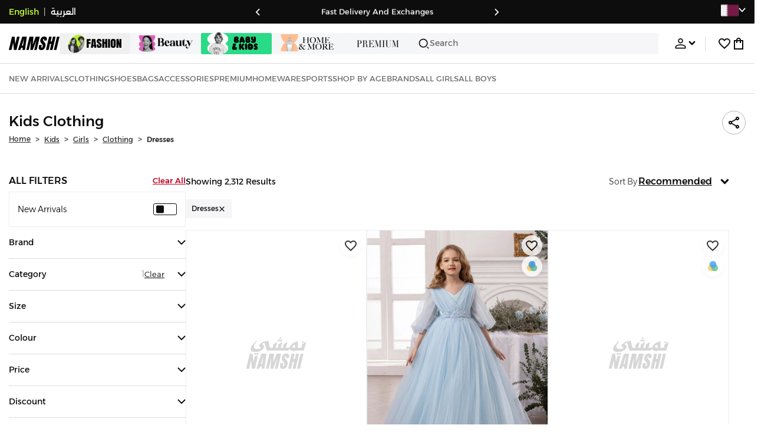

--- FILE ---
content_type: text/html; charset=utf-8
request_url: https://www.namshi.com/qatar-en/kids/kids-clothing/kids-clothing-girls/kids-clothing-girls-all_dresses/
body_size: 111994
content:
<!DOCTYPE html><html lang="en" dir="ltr" style="min-width:1250px" data-version="" data-commit="f8f4895"><head><meta charSet="utf-8"/><meta name="viewport" content="width=device-width, initial-scale=1"/><meta name="viewport" content="width=device-width, initial-scale=1.0, maximum-scale=1.0, user-scalable=0"/><link rel="preload" as="image" href="https://f.nooncdn.com/s/app/com/namshi/icons/chevron-backward-bold.svg"/><link rel="preload" as="image" href="https://f.nooncdn.com/s/app/com/namshi/icons/chevron-forword-bold.svg"/><link rel="preload" as="image" href="https://f.nooncdn.com/mpcms/EN0111/assets/e8fc65b0-4324-4fab-9cd2-74a52cb2f06f.png?format=webp"/><link rel="preload" as="image" href="https://f.nooncdn.com/mpcms/EN0111/assets/1fdc283c-3bcf-4cdb-9154-fb5c15f71e7d.png?format=webp"/><link rel="preload" as="image" href="https://f.nooncdn.com/mpcms/EN0111/assets/dc4d4c04-9394-40ae-8d3e-6233886f7030.svg?format=webp"/><link rel="preload" as="image" href="https://f.nooncdn.com/mpcms/EN0111/assets/dfbd22bd-454a-4783-b25c-3ddff3741fde.png?format=webp"/><link rel="preload" as="image" href="https://f.nooncdn.com/mpcms/EN0111/assets/058aa9b9-3945-43d1-bb67-7e2800086507.png?format=webp"/><link rel="preload" as="image" href="https://f.nooncdn.com/mpcms/EN0111/assets/22e15f4d-4878-495b-8742-cb3a7e995a4f.png?format=webp"/><link rel="preload" as="image" href="https://f.nooncdn.com/mpcms/EN0111/assets/880d226a-4ac6-421a-b791-b6b7163e2197.png?format=webp"/><link rel="preload" as="image" href="https://f.nooncdn.com/mpcms/EN0111/assets/770a4a4d-8b4b-4017-8b9c-3c0d60377e8b.png?format=webp"/><link rel="stylesheet" href="https://f.nooncdn.com/s/app/2025/nm-namshi-frontend/f8f489594d6f59ba250aa87447a6ccefe5c07e01/bigalog/_next/_static/_next/static/css/086566be026098a1.css" data-precedence="next"/><link rel="stylesheet" href="https://f.nooncdn.com/s/app/2025/nm-namshi-frontend/f8f489594d6f59ba250aa87447a6ccefe5c07e01/bigalog/_next/_static/_next/static/css/13a53627600a08d8.css" data-precedence="next"/><link rel="stylesheet" href="https://f.nooncdn.com/s/app/2025/nm-namshi-frontend/f8f489594d6f59ba250aa87447a6ccefe5c07e01/bigalog/_next/_static/_next/static/css/208a94d7b964a525.css" data-precedence="next"/><link rel="stylesheet" href="https://f.nooncdn.com/s/app/2025/nm-namshi-frontend/f8f489594d6f59ba250aa87447a6ccefe5c07e01/bigalog/_next/_static/_next/static/css/b4fadd28b7e26532.css" data-precedence="next"/><link rel="stylesheet" href="https://f.nooncdn.com/s/app/2025/nm-namshi-frontend/f8f489594d6f59ba250aa87447a6ccefe5c07e01/bigalog/_next/_static/_next/static/css/039aca7fcf4a7c35.css" data-precedence="next"/><link rel="stylesheet" href="https://f.nooncdn.com/s/app/2025/nm-namshi-frontend/f8f489594d6f59ba250aa87447a6ccefe5c07e01/bigalog/_next/_static/_next/static/css/a3e9c6edd1f2679c.css" data-precedence="next"/><link rel="stylesheet" href="https://f.nooncdn.com/s/app/2025/nm-namshi-frontend/f8f489594d6f59ba250aa87447a6ccefe5c07e01/bigalog/_next/_static/_next/static/css/ff9c47fa0336609e.css" data-precedence="next"/><link rel="stylesheet" href="https://f.nooncdn.com/s/app/2025/nm-namshi-frontend/f8f489594d6f59ba250aa87447a6ccefe5c07e01/bigalog/_next/_static/_next/static/css/8b18f232f97281c2.css" data-precedence="next"/><link rel="stylesheet" href="https://f.nooncdn.com/s/app/2025/nm-namshi-frontend/f8f489594d6f59ba250aa87447a6ccefe5c07e01/bigalog/_next/_static/_next/static/css/06c1466e5a780715.css" data-precedence="next"/><link rel="stylesheet" href="https://f.nooncdn.com/s/app/2025/nm-namshi-frontend/f8f489594d6f59ba250aa87447a6ccefe5c07e01/bigalog/_next/_static/_next/static/css/b490cdf56cfdf042.css" data-precedence="next"/><link rel="stylesheet" href="https://f.nooncdn.com/s/app/2025/nm-namshi-frontend/f8f489594d6f59ba250aa87447a6ccefe5c07e01/bigalog/_next/_static/_next/static/css/0162a44f5c12c97d.css" data-precedence="next"/><link rel="stylesheet" href="https://f.nooncdn.com/s/app/2025/nm-namshi-frontend/f8f489594d6f59ba250aa87447a6ccefe5c07e01/bigalog/_next/_static/_next/static/css/d031d92c1a3004e2.css" data-precedence="next"/><link rel="stylesheet" href="https://f.nooncdn.com/s/app/2025/nm-namshi-frontend/f8f489594d6f59ba250aa87447a6ccefe5c07e01/bigalog/_next/_static/_next/static/css/55bd6fb3aca51470.css" data-precedence="next"/><link rel="stylesheet" href="https://f.nooncdn.com/s/app/2025/nm-namshi-frontend/f8f489594d6f59ba250aa87447a6ccefe5c07e01/bigalog/_next/_static/_next/static/css/626e33957bd48360.css" data-precedence="next"/><link rel="stylesheet" href="https://f.nooncdn.com/s/app/2025/nm-namshi-frontend/f8f489594d6f59ba250aa87447a6ccefe5c07e01/bigalog/_next/_static/_next/static/css/f58a23ee97973ee4.css" data-precedence="next"/><link rel="stylesheet" href="https://f.nooncdn.com/s/app/2025/nm-namshi-frontend/f8f489594d6f59ba250aa87447a6ccefe5c07e01/bigalog/_next/_static/_next/static/css/14a703e792c934f2.css" data-precedence="next"/><link rel="stylesheet" href="https://f.nooncdn.com/s/app/2025/nm-namshi-frontend/f8f489594d6f59ba250aa87447a6ccefe5c07e01/bigalog/_next/_static/_next/static/css/c0b41785d9f983cd.css" data-precedence="next"/><link rel="stylesheet" href="https://f.nooncdn.com/s/app/2025/nm-namshi-frontend/f8f489594d6f59ba250aa87447a6ccefe5c07e01/bigalog/_next/_static/_next/static/css/e57bd6f7c2064385.css" data-precedence="next"/><link rel="stylesheet" href="https://f.nooncdn.com/s/app/2025/nm-namshi-frontend/f8f489594d6f59ba250aa87447a6ccefe5c07e01/bigalog/_next/_static/_next/static/css/521ac289a31cb7f9.css" data-precedence="next"/><link rel="stylesheet" href="https://f.nooncdn.com/s/app/2025/nm-namshi-frontend/f8f489594d6f59ba250aa87447a6ccefe5c07e01/bigalog/_next/_static/_next/static/css/4eaf87df13193417.css" data-precedence="next"/><link rel="stylesheet" href="https://f.nooncdn.com/s/app/2025/nm-namshi-frontend/f8f489594d6f59ba250aa87447a6ccefe5c07e01/bigalog/_next/_static/_next/static/css/7ed938a0487dd5fd.css" data-precedence="next"/><link rel="stylesheet" href="https://f.nooncdn.com/s/app/2025/nm-namshi-frontend/f8f489594d6f59ba250aa87447a6ccefe5c07e01/bigalog/_next/_static/_next/static/css/e5118c2f24114b28.css" data-precedence="next"/><link rel="preload" as="script" fetchPriority="low" href="https://f.nooncdn.com/s/app/2025/nm-namshi-frontend/f8f489594d6f59ba250aa87447a6ccefe5c07e01/bigalog/_next/_static/_next/static/chunks/webpack-a285071b228ae0c2.js"/><script src="https://f.nooncdn.com/s/app/2025/nm-namshi-frontend/f8f489594d6f59ba250aa87447a6ccefe5c07e01/bigalog/_next/_static/_next/static/chunks/c7879cf7-2097de993c4a7c25.js" async=""></script><script src="https://f.nooncdn.com/s/app/2025/nm-namshi-frontend/f8f489594d6f59ba250aa87447a6ccefe5c07e01/bigalog/_next/_static/_next/static/chunks/1508-bd5f0aa12b2361ef.js" async=""></script><script src="https://f.nooncdn.com/s/app/2025/nm-namshi-frontend/f8f489594d6f59ba250aa87447a6ccefe5c07e01/bigalog/_next/_static/_next/static/chunks/main-app-eabe66892aa1d829.js" async=""></script><script src="https://f.nooncdn.com/s/app/2025/nm-namshi-frontend/f8f489594d6f59ba250aa87447a6ccefe5c07e01/bigalog/_next/_static/_next/static/chunks/e646c3ff-c2173093f9170b67.js" async=""></script><script src="https://f.nooncdn.com/s/app/2025/nm-namshi-frontend/f8f489594d6f59ba250aa87447a6ccefe5c07e01/bigalog/_next/_static/_next/static/chunks/2222-61f11ee42612644c.js" async=""></script><script src="https://f.nooncdn.com/s/app/2025/nm-namshi-frontend/f8f489594d6f59ba250aa87447a6ccefe5c07e01/bigalog/_next/_static/_next/static/chunks/374-858eaf6a5bf28d83.js" async=""></script><script src="https://f.nooncdn.com/s/app/2025/nm-namshi-frontend/f8f489594d6f59ba250aa87447a6ccefe5c07e01/bigalog/_next/_static/_next/static/chunks/588-abbadf7cf628e3db.js" async=""></script><script src="https://f.nooncdn.com/s/app/2025/nm-namshi-frontend/f8f489594d6f59ba250aa87447a6ccefe5c07e01/bigalog/_next/_static/_next/static/chunks/1336-72c4e836cd4a668e.js" async=""></script><script src="https://f.nooncdn.com/s/app/2025/nm-namshi-frontend/f8f489594d6f59ba250aa87447a6ccefe5c07e01/bigalog/_next/_static/_next/static/chunks/1637-2742cffa334d8baa.js" async=""></script><script src="https://f.nooncdn.com/s/app/2025/nm-namshi-frontend/f8f489594d6f59ba250aa87447a6ccefe5c07e01/bigalog/_next/_static/_next/static/chunks/5026-352b4510e01984ae.js" async=""></script><script src="https://f.nooncdn.com/s/app/2025/nm-namshi-frontend/f8f489594d6f59ba250aa87447a6ccefe5c07e01/bigalog/_next/_static/_next/static/chunks/2482-403b5f65e7d8b840.js" async=""></script><script src="https://f.nooncdn.com/s/app/2025/nm-namshi-frontend/f8f489594d6f59ba250aa87447a6ccefe5c07e01/bigalog/_next/_static/_next/static/chunks/app/%5Blocale%5D/(precheckout)/%5B%5B...catalog_url%5D%5D/error-618d7d112be11c04.js" async=""></script><script src="https://f.nooncdn.com/s/app/2025/nm-namshi-frontend/f8f489594d6f59ba250aa87447a6ccefe5c07e01/bigalog/_next/_static/_next/static/chunks/app/%5Blocale%5D/(precheckout)/%5B%5B...catalog_url%5D%5D/not-found-7f855cb1c1454259.js" async=""></script><script src="https://f.nooncdn.com/s/app/2025/nm-namshi-frontend/f8f489594d6f59ba250aa87447a6ccefe5c07e01/bigalog/_next/_static/_next/static/chunks/3471-dff0dcdeaf9adb4b.js" async=""></script><script src="https://f.nooncdn.com/s/app/2025/nm-namshi-frontend/f8f489594d6f59ba250aa87447a6ccefe5c07e01/bigalog/_next/_static/_next/static/chunks/6285-000b69aed6b81f17.js" async=""></script><script src="https://f.nooncdn.com/s/app/2025/nm-namshi-frontend/f8f489594d6f59ba250aa87447a6ccefe5c07e01/bigalog/_next/_static/_next/static/chunks/895-971aa562a82f7f03.js" async=""></script><script src="https://f.nooncdn.com/s/app/2025/nm-namshi-frontend/f8f489594d6f59ba250aa87447a6ccefe5c07e01/bigalog/_next/_static/_next/static/chunks/7003-5362d5492d9cf7dd.js" async=""></script><script src="https://f.nooncdn.com/s/app/2025/nm-namshi-frontend/f8f489594d6f59ba250aa87447a6ccefe5c07e01/bigalog/_next/_static/_next/static/chunks/2205-559590f143331b19.js" async=""></script><script src="https://f.nooncdn.com/s/app/2025/nm-namshi-frontend/f8f489594d6f59ba250aa87447a6ccefe5c07e01/bigalog/_next/_static/_next/static/chunks/4084-31563457e68344b8.js" async=""></script><script src="https://f.nooncdn.com/s/app/2025/nm-namshi-frontend/f8f489594d6f59ba250aa87447a6ccefe5c07e01/bigalog/_next/_static/_next/static/chunks/app/%5Blocale%5D/layout-36303e55bf5922cb.js" async=""></script><script src="https://f.nooncdn.com/s/app/2025/nm-namshi-frontend/f8f489594d6f59ba250aa87447a6ccefe5c07e01/bigalog/_next/_static/_next/static/chunks/5826-a8dbd44ade939170.js" async=""></script><script src="https://f.nooncdn.com/s/app/2025/nm-namshi-frontend/f8f489594d6f59ba250aa87447a6ccefe5c07e01/bigalog/_next/_static/_next/static/chunks/5787-7b333f83c9ded1da.js" async=""></script><script src="https://f.nooncdn.com/s/app/2025/nm-namshi-frontend/f8f489594d6f59ba250aa87447a6ccefe5c07e01/bigalog/_next/_static/_next/static/chunks/2312-4c2b3550ed3aa8ab.js" async=""></script><script src="https://f.nooncdn.com/s/app/2025/nm-namshi-frontend/f8f489594d6f59ba250aa87447a6ccefe5c07e01/bigalog/_next/_static/_next/static/chunks/8936-35c27afc61dc26ec.js" async=""></script><script src="https://f.nooncdn.com/s/app/2025/nm-namshi-frontend/f8f489594d6f59ba250aa87447a6ccefe5c07e01/bigalog/_next/_static/_next/static/chunks/9534-c066061cf6ebcde8.js" async=""></script><script src="https://f.nooncdn.com/s/app/2025/nm-namshi-frontend/f8f489594d6f59ba250aa87447a6ccefe5c07e01/bigalog/_next/_static/_next/static/chunks/3723-123d1500cff0f7cb.js" async=""></script><script src="https://f.nooncdn.com/s/app/2025/nm-namshi-frontend/f8f489594d6f59ba250aa87447a6ccefe5c07e01/bigalog/_next/_static/_next/static/chunks/6199-62aee8f717aa50e3.js" async=""></script><script src="https://f.nooncdn.com/s/app/2025/nm-namshi-frontend/f8f489594d6f59ba250aa87447a6ccefe5c07e01/bigalog/_next/_static/_next/static/chunks/4935-1f3ae9590b30e8c3.js" async=""></script><script src="https://f.nooncdn.com/s/app/2025/nm-namshi-frontend/f8f489594d6f59ba250aa87447a6ccefe5c07e01/bigalog/_next/_static/_next/static/chunks/7671-8dbf5dfd200228a0.js" async=""></script><script src="https://f.nooncdn.com/s/app/2025/nm-namshi-frontend/f8f489594d6f59ba250aa87447a6ccefe5c07e01/bigalog/_next/_static/_next/static/chunks/612-c31a6559b9cd65d5.js" async=""></script><script src="https://f.nooncdn.com/s/app/2025/nm-namshi-frontend/f8f489594d6f59ba250aa87447a6ccefe5c07e01/bigalog/_next/_static/_next/static/chunks/app/%5Blocale%5D/(precheckout)/layout-4277a61de42af2f7.js" async=""></script><script src="https://f.nooncdn.com/s/app/2025/nm-namshi-frontend/f8f489594d6f59ba250aa87447a6ccefe5c07e01/bigalog/_next/_static/_next/static/chunks/4252-71a8482461316155.js" async=""></script><script src="https://f.nooncdn.com/s/app/2025/nm-namshi-frontend/f8f489594d6f59ba250aa87447a6ccefe5c07e01/bigalog/_next/_static/_next/static/chunks/4442-82dfaf6e11922125.js" async=""></script><script src="https://f.nooncdn.com/s/app/2025/nm-namshi-frontend/f8f489594d6f59ba250aa87447a6ccefe5c07e01/bigalog/_next/_static/_next/static/chunks/1571-ca59578235cdf16d.js" async=""></script><script src="https://f.nooncdn.com/s/app/2025/nm-namshi-frontend/f8f489594d6f59ba250aa87447a6ccefe5c07e01/bigalog/_next/_static/_next/static/chunks/9576-2f3e493cbc2ff2c0.js" async=""></script><script src="https://f.nooncdn.com/s/app/2025/nm-namshi-frontend/f8f489594d6f59ba250aa87447a6ccefe5c07e01/bigalog/_next/_static/_next/static/chunks/3683-50240794cc57cd5f.js" async=""></script><script src="https://f.nooncdn.com/s/app/2025/nm-namshi-frontend/f8f489594d6f59ba250aa87447a6ccefe5c07e01/bigalog/_next/_static/_next/static/chunks/6610-3665ac253e43af6d.js" async=""></script><script src="https://f.nooncdn.com/s/app/2025/nm-namshi-frontend/f8f489594d6f59ba250aa87447a6ccefe5c07e01/bigalog/_next/_static/_next/static/chunks/8595-cddd8eb525a01191.js" async=""></script><script src="https://f.nooncdn.com/s/app/2025/nm-namshi-frontend/f8f489594d6f59ba250aa87447a6ccefe5c07e01/bigalog/_next/_static/_next/static/chunks/9764-cd4d5c88f9cfd257.js" async=""></script><script src="https://f.nooncdn.com/s/app/2025/nm-namshi-frontend/f8f489594d6f59ba250aa87447a6ccefe5c07e01/bigalog/_next/_static/_next/static/chunks/app/%5Blocale%5D/(precheckout)/%5B%5B...catalog_url%5D%5D/page-888291543afee5a0.js" async=""></script><link rel="preload" as="image" href="https://f.nooncdn.com/mpcms/EN0111/assets/d4df07d7-1e27-4250-a9ea-39019355ec76.svg?format=webp"/><link rel="preload" as="image" href="https://f.nooncdn.com/mpcms/EN0111/assets/0200e6eb-460c-4ec3-95d8-cd51e85377d6.png?format=webp"/><link rel="preload" as="image" href="https://f.nooncdn.com/mpcms/EN0111/assets/e3485835-14e0-48c5-8926-1e472c1bca8c.png?format=webp"/><link rel="preload" as="image" href="https://f.nooncdn.com/mpcms/EN0111/assets/bddcefc9-3aaa-4595-8448-5f79c342cb80.svg?format=webp"/><link rel="preload" as="image" href="https://f.nooncdn.com/s/app/com/namshi/icons/search.svg"/><link rel="preload" as="image" href="https://f.nooncdn.com/s/app/com/namshi/icons/person.svg"/><link rel="preload" as="image" href="https://f.nooncdn.com/s/app/com/namshi/icons/chevron-down-bold.svg"/><link rel="preload" as="image" href="https://f.nooncdn.com/s/app/com/sivvi/design-system/icons-v2/chevron-forward.svg"/><link rel="preload" as="image" href="https://f.nooncdn.com/s/app/com/namshi/icons/heart.svg"/><link rel="preload" as="image" href="https://f.nooncdn.com/s/app/com/namshi/icons/bag.svg"/><link rel="preload" as="image" href="https://f.nooncdn.com/s/app/com/namshi/icons/scroll-top.svg"/><link rel="preload" as="image" href="https://f.nooncdn.com/s/app/com/namshi/icons/chevron-down.svg"/><link rel="preload" as="image" href="https://f.nooncdn.com/s/app/com/namshi/icons/check.svg"/><link rel="preload" as="image" href="https://f.nooncdn.com/s/app/com/namshi/icons/chevron-up.svg"/><link rel="preload" as="image" href="https://f.nooncdn.com/s/app/com/namshi/icons/filterGlobal.svg"/><link rel="preload" as="image" href="https://f.nooncdn.com/s/app/com/namshi/icons/close.svg"/><link rel="preload" as="image" href="https://f.nooncdn.com/p/pzsku/Z8C04174EA1052A3A12CBZ/45/1750835778/25bbf7dc-50a7-4aab-b3e4-24511870e4ee.jpg?format=webp&amp;width=800"/><link rel="preload" as="image" href="https://f.nooncdn.com/s/app/com/sivvi/images/more-colors.svg"/><link rel="preload" as="image" href="https://f.nooncdn.com/p/pzsku/ZFAABFA1D500FAE6F7F37Z/45/1764016025/ad74891c-67d2-42ba-a978-1e9280612825.jpg?format=webp&amp;width=800"/><link rel="preload" as="image" href="https://f.nooncdn.com/p/pzsku/Z0D963FE9697BFF335F08Z/45/1764016026/1fb3f6e6-624b-4c94-a96c-46456528d385.jpg?format=webp&amp;width=800"/><link rel="preload" as="image" href="https://f.nooncdn.com/s/app/com/namshi/icons/star.svg"/><link rel="preload" as="image" href="https://f.nooncdn.com/p/pzsku/Z4D9B940C1D6E581EE9F9Z/45/1741119806/f2084c00-c99f-422c-a84d-3bfc1a348620.jpg?format=webp&amp;width=800"/><link rel="preload" as="image" href="https://f.nooncdn.com/p/pzsku/Z859493EA1633AB4B294DZ/45/1763832410/bfc3d3d5-7c9b-44c5-a56b-d0e02568bdfc.jpg?format=webp&amp;width=800"/><link rel="preload" as="image" href="https://f.nooncdn.com/p/pzsku/Z2AF74EF5521812F4F1B9Z/45/1746747902/a36fe9cb-73d4-4c98-8b37-e1b67d658fc1.jpg?format=webp&amp;width=800"/><link rel="preload" as="image" href="https://f.nooncdn.com/p/pzsku/Z588AAE0A147510B3F84BZ/45/1767879336/2a5effff-7e61-4c0e-bfca-58b923cea64e.jpg?format=webp&amp;width=800"/><link rel="preload" as="image" href="https://f.nooncdn.com/p/pzsku/ZDA9E80423A3381606340Z/45/1750096098/df1a7fd9-1dc9-402e-8505-c61b92f15999.jpg?format=webp&amp;width=800"/><link rel="preload" as="image" href="https://f.nooncdn.com/p/pzsku/ZCEAE0697625DEB763439Z/45/1765368809/1481137f-6af5-4148-817d-e78542510746.jpg?format=webp&amp;width=800"/><link rel="preload" as="image" href="https://f.nooncdn.com/p/pzsku/ZA97EF103F63A9710D9D3Z/45/1765361301/566ba0e1-d649-4250-afa6-c43dc189b092.jpg?format=webp&amp;width=800"/><link rel="preload" as="image" href="https://f.nooncdn.com/p/pzsku/Z74C1A87066F29DC2DC2FZ/45/1765369307/9184a7e2-930b-4811-9382-50f0c6ee6b26.jpg?format=webp&amp;width=800"/><link rel="preload" as="image" href="https://f.nooncdn.com/p/pzsku/Z77342EDCE2CFDF541A79Z/45/1765443864/1bf89170-88c5-4ffa-a1ad-90c25e1a0e31.jpg?format=webp&amp;width=800"/><link rel="preload" as="image" href="https://f.nooncdn.com/p/pzsku/Z67F66630DC3ED8C701CAZ/45/1743695832/5d7dab96-f316-497b-b1c4-5dc4dfd31e12.jpg?format=webp&amp;width=800"/><link rel="preload" as="image" href="https://f.nooncdn.com/p/pzsku/Z0959CFCB5EDE528BE25BZ/45/1754651220/eb4a9bbf-c9b4-44ab-a5b2-e52483dcc1f2.jpg?format=webp&amp;width=800"/><link rel="preload" as="image" href="https://f.nooncdn.com/p/pzsku/Z830B22E6D9C0E3145C28Z/45/1746443031/0e44eee1-ec90-4a0a-98f1-197b9c5ab4e1.jpg?format=webp&amp;width=800"/><link rel="preload" as="image" href="https://f.nooncdn.com/p/pzsku/ZE261BC77231490C502DDZ/45/1746708431/0575e16b-7a21-4a67-befd-e7e3bd429cb9.jpg?format=webp&amp;width=800"/><link rel="preload" as="image" href="https://f.nooncdn.com/p/pzsku/Z09F399B01498AA4758DCZ/45/1765369304/d1f67624-5ea7-4ba6-a37f-98ede829ea63.jpg?format=webp&amp;width=800"/><link rel="preload" as="image" href="https://f.nooncdn.com/p/pzsku/ZD1A55B504677C1C68A8DZ/45/1764016030/24eb6f3f-ac3a-4d2e-9145-9b6ad9911d8c.jpg?format=webp&amp;width=800"/><link rel="preload" as="image" href="https://f.nooncdn.com/p/pzsku/Z3DA910EEA691BE2AF7BBZ/45/1766412841/eafd029f-d8bf-4682-86eb-17e51e3d8605.jpg?format=webp&amp;width=800"/><link rel="preload" as="image" href="https://f.nooncdn.com/p/pzsku/Z249FABAD7C392ADCECF2Z/45/_/1738245900/bcce5501-f107-410f-82e5-f8fb0a69f4d5.jpg?format=webp&amp;width=800"/><link rel="preload" as="image" href="https://f.nooncdn.com/p/pzsku/Z29A7B05E86EF0D85548BZ/45/1765279364/6c030fee-c132-413e-bd0d-56575940636f.jpg?format=webp&amp;width=800"/><link rel="preload" as="image" href="https://f.nooncdn.com/p/pzsku/ZB2EF5A6C4115F6D96E8BZ/45/1765374625/30f3edf8-f43d-49be-80ad-e6940f795ef0.jpg?format=webp&amp;width=800"/><link rel="preload" as="image" href="https://f.nooncdn.com/p/pzsku/ZB75CFAC5B302C13A3717Z/45/1768396514/718a9917-a058-4cdd-98eb-89daaad67a68.jpg?format=webp&amp;width=800"/><link rel="preload" as="image" href="https://f.nooncdn.com/p/pzsku/Z120B3979674B79692DA6Z/45/1751020325/75483021-a235-4612-a716-1b4bfe943181.jpg?format=webp&amp;width=800"/><link rel="preload" as="image" href="https://f.nooncdn.com/p/pzsku/Z45D2C68753E274BAD284Z/45/1765379142/a6dec21c-d1c9-4890-bf25-a1b32b017cf4.jpg?format=webp&amp;width=800"/><link rel="preload" as="image" href="https://f.nooncdn.com/p/pzsku/ZAF5EE410C235FF937324Z/45/1762351767/4caf1919-43ec-448f-968e-4ad2377e48dc.jpg?format=webp&amp;width=800"/><link rel="preload" as="image" href="https://f.nooncdn.com/p/pzsku/ZD008E7476BE0E22B6DD1Z/45/1768214819/eb4c113d-6c10-4202-9d1b-9cf6aeb998fe.jpg?format=webp&amp;width=800"/><link rel="preload" as="image" href="https://f.nooncdn.com/p/pzsku/Z82462A9C84A2336B2814Z/45/1755593874/52ea7554-a646-49b4-9190-de7475929fed.jpg?format=webp&amp;width=800"/><link rel="preload" as="image" href="https://f.nooncdn.com/p/pzsku/Z035A40C113AF2359B1D9Z/45/_/1704212364/019f0438-fd75-4e0d-92f3-e61942bbaf63.jpg?format=webp&amp;width=800"/><link rel="preload" as="image" href="https://f.nooncdn.com/p/pzsku/ZC9196DF355901BC04E04Z/45/1746682932/2223bd23-3dab-4e89-9637-e27e757c8db6.jpg?format=webp&amp;width=800"/><meta name="next-size-adjust" content=""/><link type="image/x-icon" href="https://f.nooncdn.com/s/app/com/namshi/icons/favicons-2/48x48/favicon.ico" rel="shortcut icon" sizes="48x48"/><meta name="p:domain_verify" content="4ce7c47844ed1d62c4ecbb6b1cce1b8a"/><title>Kids Clothing Dresses | Clothing Dresses for Kids Qatar | Doha, and other cities</title><meta name="description" content="Best Prices for Clothing Dresses for Kids ✓ 20% OFF First App Order use CODE: FIRST ✓ 2000+ Brands ✓ Same Day Delivery ✓ Cash on Delivery ✓ Easy Free Returns"/><meta name="author" content="namshi.com"/><meta name="keywords" content="kids,clothing,dresses,qatar,doha,other,cities"/><meta name="publisher" content="https://www.namshi.com/qatar-en/"/><meta name="robots" content="index,follow"/><link rel="canonical" href="https://www.namshi.com/qatar-en/kids-clothing/kids-clothing-girls-all_dresses/"/><meta property="og:title" content="Kids Clothing Dresses | Clothing Dresses for Kids Qatar | Doha, and other cities"/><meta property="og:description" content="Best Prices for Clothing Dresses for Kids ✓ 20% OFF First App Order use CODE: FIRST ✓ 2000+ Brands ✓ Same Day Delivery ✓ Cash on Delivery ✓ Easy Free Returns"/><meta property="og:image" content="https://f.nooncdn.com/s/app/com/namshi/images/namshi_og_en-2.jpg"/><meta name="twitter:card" content="summary_large_image"/><meta name="twitter:title" content="Kids Clothing Dresses | Clothing Dresses for Kids Qatar | Doha, and other cities"/><meta name="twitter:description" content="Best Prices for Clothing Dresses for Kids ✓ 20% OFF First App Order use CODE: FIRST ✓ 2000+ Brands ✓ Same Day Delivery ✓ Cash on Delivery ✓ Easy Free Returns"/><meta name="twitter:image" content="https://f.nooncdn.com/s/app/com/namshi/images/namshi_og_en-2.jpg"/><script type="application/ld+json">{"@context":"https://schema.org","@type":"WebSite","url":"https://www.namshi.com/","potentialAction":{"@type":"SearchAction","target":{"@type":"EntryPoint","urlTemplate":"https://www.namshi.com/qatar-en/search?q={search_term_string}"},"query-input":"required name=search_term_string"}}</script><script type="application/ld+json">{"@context":"https://schema.org","@type":"Organization","name":"Namshi","legalName":"Namshi Holding Limited","description":"Namshi is a leading Middle Eastern online fashion and lifestyle retailer, founded in Dubai in 2011. It offers over 2,000 global and regional brands, spanning clothing, footwear, accessories, and beauty, with more than 200,000 products available. Focused on empowering young, style-conscious shoppers, its app and website support Arabic and local currencies while providing fast delivery, cash-on-delivery, and hassle-free returns","url":"https://www.namshi.com/","logo":"https://f.nooncdn.com/s/app/com/namshi/images/namshi-logo-black-v2-withBg.png","sameAs":["https://instagram.com/namshi/","https://www.facebook.com/NamshiOfficial/","https://twitter.com/NamshiDotCom","https://www.pinterest.com/namshidotcom/","https://www.youtube.com/namshi/","https://www.snapchat.com/add/namshiofficial/","https://www.tiktok.com/@namshi"]}</script><script type="application/ld+json">{"@context":"https://schema.org","@type":"LocalBusiness","name":"Namshi","url":"https://www.namshi.com/","foundingDate":"2011","telephone":"+971554006784","image":"https://f.nooncdn.com/s/app/com/namshi/images/namshi_og_en-2.jpg","address":{"@type":"PostalAddress","streetAddress":"Boulevard Plaza Tower 2, Sheikh Mohammed bin Rashid Boulevard","addressLocality":"Dubai","addressRegion":"Dubai","addressCountry":"AE","postalCode":"126251"},"geo":{"@type":"GeoCoordinates","latitude":"25.2019648","longitude":"55.2732732"},"openingHoursSpecification":[{"@type":"OpeningHoursSpecification","opens":"09:00","closes":"18:00","dayOfWeek":["Monday","Tuesday","Wednesday","Thursday","Friday"]}],"priceRange":"$ - $$$"}</script><script type="application/ld+json">[{"@context":"https://schema.org","@type":"ContactPoint","email":"care@namshi.com","telephone":"+966 8002466744","contactType":"Customer Service","areaServed":"SA","availableLanguage":["English","Arabic"]},{"@context":"https://schema.org","@type":"ContactPoint","email":"care@namshi.com","telephone":"+971 800626744","contactType":"Customer Service","areaServed":"AE","availableLanguage":["English","Arabic"]},{"@context":"https://schema.org","@type":"ContactPoint","email":"care@namshi.com","telephone":"+971 800626744","contactType":"Customer Service","areaServed":"KW","availableLanguage":["English","Arabic"]},{"@context":"https://schema.org","@type":"ContactPoint","email":"care@namshi.com","telephone":"+971 800626744","contactType":"Customer Service","areaServed":"QA","availableLanguage":["English","Arabic"]},{"@context":"https://schema.org","@type":"ContactPoint","email":"care@namshi.com","telephone":"+971 800626744","contactType":"Customer Service","areaServed":"BH","availableLanguage":["English","Arabic"]},{"@context":"https://schema.org","@type":"ContactPoint","email":"care@namshi.com","telephone":"+971 800626744","contactType":"Customer Service","areaServed":"OM","availableLanguage":["English","Arabic"]}]</script><script src="https://f.nooncdn.com/s/app/2025/nm-namshi-frontend/f8f489594d6f59ba250aa87447a6ccefe5c07e01/bigalog/_next/_static/_next/static/chunks/polyfills-42372ed130431b0a.js" noModule=""></script>
<script>(window.BOOMR_mq=window.BOOMR_mq||[]).push(["addVar",{"rua.upush":"false","rua.cpush":"true","rua.upre":"false","rua.cpre":"true","rua.uprl":"false","rua.cprl":"false","rua.cprf":"false","rua.trans":"SJ-06910b98-3672-450b-a182-0350c8e1274f","rua.cook":"false","rua.ims":"false","rua.ufprl":"false","rua.cfprl":"true","rua.isuxp":"false","rua.texp":"norulematch","rua.ceh":"false","rua.ueh":"false","rua.ieh.st":"0"}]);</script>
                              <script>!function(e){var n="https://s.go-mpulse.net/boomerang/";if("False"=="True")e.BOOMR_config=e.BOOMR_config||{},e.BOOMR_config.PageParams=e.BOOMR_config.PageParams||{},e.BOOMR_config.PageParams.pci=!0,n="https://s2.go-mpulse.net/boomerang/";if(window.BOOMR_API_key="ZR9E4-QNP6T-R7X63-YRPCT-QNEEL",function(){function e(){if(!r){var e=document.createElement("script");e.id="boomr-scr-as",e.src=window.BOOMR.url,e.async=!0,o.appendChild(e),r=!0}}function t(e){r=!0;var n,t,a,i,d=document,O=window;if(window.BOOMR.snippetMethod=e?"if":"i",t=function(e,n){var t=d.createElement("script");t.id=n||"boomr-if-as",t.src=window.BOOMR.url,BOOMR_lstart=(new Date).getTime(),e=e||d.body,e.appendChild(t)},!window.addEventListener&&window.attachEvent&&navigator.userAgent.match(/MSIE [67]\./))return window.BOOMR.snippetMethod="s",void t(o,"boomr-async");a=document.createElement("IFRAME"),a.src="about:blank",a.title="",a.role="presentation",a.loading="eager",i=(a.frameElement||a).style,i.width=0,i.height=0,i.border=0,i.display="none",o.appendChild(a);try{O=a.contentWindow,d=O.document.open()}catch(_){n=document.domain,a.src="javascript:var d=document.open();d.domain='"+n+"';void 0;",O=a.contentWindow,d=O.document.open()}if(n)d._boomrl=function(){this.domain=n,t()},d.write("<bo"+"dy onload='document._boomrl();'>");else if(O._boomrl=function(){t()},O.addEventListener)O.addEventListener("load",O._boomrl,!1);else if(O.attachEvent)O.attachEvent("onload",O._boomrl);d.close()}function a(e){window.BOOMR_onload=e&&e.timeStamp||(new Date).getTime()}if(!window.BOOMR||!window.BOOMR.version&&!window.BOOMR.snippetExecuted){window.BOOMR=window.BOOMR||{},window.BOOMR.snippetStart=(new Date).getTime(),window.BOOMR.snippetExecuted=!0,window.BOOMR.snippetVersion=14,window.BOOMR.url=n+"ZR9E4-QNP6T-R7X63-YRPCT-QNEEL";var i=document.currentScript||document.getElementsByTagName("script")[0],o=i.parentNode,r=!1,d=document.createElement("link");if(d.relList&&"function"==typeof d.relList.supports&&d.relList.supports("preload")&&"as"in d)window.BOOMR.snippetMethod="p",d.href=window.BOOMR.url,d.rel="preload",d.as="script",d.addEventListener("load",e),d.addEventListener("error",function(){t(!0)}),setTimeout(function(){if(!r)t(!0)},3e3),BOOMR_lstart=(new Date).getTime(),o.appendChild(d);else t(!1);if(window.addEventListener)window.addEventListener("load",a,!1);else if(window.attachEvent)window.attachEvent("onload",a)}}(),"".length>0)if(e&&"performance"in e&&e.performance&&"function"==typeof e.performance.setResourceTimingBufferSize)e.performance.setResourceTimingBufferSize();!function(){if(BOOMR=e.BOOMR||{},BOOMR.plugins=BOOMR.plugins||{},!BOOMR.plugins.AK){var n="true"=="true"?1:0,t="",a="aohk2uyxzcobo2lquhsa-f-676cb7bfd-clientnsv4-s.akamaihd.net",i="false"=="true"?2:1,o={"ak.v":"39","ak.cp":"1685326","ak.ai":parseInt("1087670",10),"ak.ol":"0","ak.cr":9,"ak.ipv":4,"ak.proto":"h2","ak.rid":"70e2d453","ak.r":44387,"ak.a2":n,"ak.m":"dsca","ak.n":"essl","ak.bpcip":"3.142.173.0","ak.cport":55206,"ak.gh":"23.192.164.23","ak.quicv":"","ak.tlsv":"tls1.3","ak.0rtt":"","ak.0rtt.ed":"","ak.csrc":"-","ak.acc":"","ak.t":"1768989156","ak.ak":"hOBiQwZUYzCg5VSAfCLimQ==jpL6eg5Xp2kDSYGmNLpFbn38qrShn7kfyDWRnDPTfh9C1oh08/ZEUl5cmeCatXNY0AmrLyNV9lUWLii/qfOUILYTOUzXr/HR2426/eqil6/[base64]","ak.pv":"13","ak.dpoabenc":"","ak.tf":i};if(""!==t)o["ak.ruds"]=t;var r={i:!1,av:function(n){var t="http.initiator";if(n&&(!n[t]||"spa_hard"===n[t]))o["ak.feo"]=void 0!==e.aFeoApplied?1:0,BOOMR.addVar(o)},rv:function(){var e=["ak.bpcip","ak.cport","ak.cr","ak.csrc","ak.gh","ak.ipv","ak.m","ak.n","ak.ol","ak.proto","ak.quicv","ak.tlsv","ak.0rtt","ak.0rtt.ed","ak.r","ak.acc","ak.t","ak.tf"];BOOMR.removeVar(e)}};BOOMR.plugins.AK={akVars:o,akDNSPreFetchDomain:a,init:function(){if(!r.i){var e=BOOMR.subscribe;e("before_beacon",r.av,null,null),e("onbeacon",r.rv,null,null),r.i=!0}return this},is_complete:function(){return!0}}}}()}(window);</script></head><body class="__variable_1d6b28 __variable_8db0d4 __variable_120bf0"><div hidden=""><!--$--><!--/$--></div><!--$!--><template data-dgst="BAILOUT_TO_CLIENT_SIDE_RENDERING"></template><!--/$--><!--$!--><template data-dgst="BAILOUT_TO_CLIENT_SIDE_RENDERING"></template><!--/$--><!--$!--><template data-dgst="BAILOUT_TO_CLIENT_SIDE_RENDERING"></template><!--/$--><header class="HeaderWithDepartmentTabsDesktop_mainContainer__u_0yU"><div class="AppHeaderStrip_outerContainer__m2139"><div class="AppHeaderStrip_innerContainer__Kqlz5 siteWidthContainer"><div class="LanguageSwitch_container__EbjhN"><a href="/qatar-en/kids/kids-clothing/kids-clothing-girls/kids-clothing-girls-all_dresses/" class="LanguageSwitch_switcher__ng2GA LanguageSwitch_dark__neTu5 LanguageSwitch_active__ZI5p1">English</a><div class="LanguageSwitch_divider__9rUVG LanguageSwitch_dark__neTu5">|</div><a href="/qatar-ar/kids/kids-clothing/kids-clothing-girls/kids-clothing-girls-all_dresses/" class="LanguageSwitch_switcher__ng2GA LanguageSwitch_dark__neTu5">العربية</a></div><div class="AppHeaderStrip_promoTextContainer__38Kmy"><section><div class="EmblaCarousel_outerWrapper__wzwd8"><div class="EmblaCarousel_wrapper__ndTTF"><div class="EmblaCarousel_container__MkuxD"><div class="EmblaCarousel_carouselContainer__C7YLK"><div class="EmblaCarousel_slidesContainer__NYcld"><div style="flex:0 0 calc(100%)"><div class="AppHeaderStrip_message__WPUdm" style="color:var(--clr-white);font-weight:400">cash on delivery</div></div><div style="flex:0 0 calc(100%)"><div class="AppHeaderStrip_message__WPUdm" style="color:var(--clr-white);font-weight:400">fast delivery and exchanges</div></div><div style="flex:0 0 calc(100%)"><div class="AppHeaderStrip_message__WPUdm" style="color:var(--clr-white);font-weight:400">100% genuine products</div></div><div style="flex:0 0 calc(100%)"><div class="AppHeaderStrip_message__WPUdm" style="color:var(--clr-white);font-weight:400">1,800+ brands</div></div><div style="flex:0 0 calc(100%)"><div class="AppHeaderStrip_message__WPUdm" style="color:var(--clr-white);font-weight:400">20% Off Your First App Order With Code FIRST</div></div></div></div></div><div class="CarouselControls_leftControl__7vhVh"><button type="button" disabled="" class="CarouselControls_btnContainer__xzgIa"><img alt="chevronBackwardBold" color="white" loading="eager" width="21" height="21" decoding="async" data-nimg="1" class="Icon_icon__jZSAZ Icon_white__g9ZkP --namshi-icon Icon_flipped__FMD4m" style="color:transparent;min-width:21px" src="https://f.nooncdn.com/s/app/com/namshi/icons/chevron-backward-bold.svg"/></button></div><div class="CarouselControls_rightControl__HGeZ8"><button type="button" disabled="" class="CarouselControls_btnContainer__xzgIa"><img alt="chevronForwardBold" color="white" loading="eager" width="21" height="21" decoding="async" data-nimg="1" class="Icon_icon__jZSAZ Icon_white__g9ZkP --namshi-icon Icon_flipped__FMD4m" style="color:transparent;min-width:21px" src="https://f.nooncdn.com/s/app/com/namshi/icons/chevron-forword-bold.svg"/></button></div></div></div></section></div><div class="Loader_container__dYZb2" style="height:20px;width:20px;background-color:var(--clr-white)"></div></div></div><div class="HeaderWithDepartmentTabsDesktop_innerContainer__B8tDQ"><div class="HeaderWithDepartmentTabsDesktop_innerContents__EzL6l siteWidthContainer"><div class="HeaderWithDepartmentTabsDesktop_headerWithDepartmentsTabContainer__0Xw8Y"><a aria-label="Namshi" class="HeaderWithDepartmentTabsDesktop_logo__ePqcI" href="/qatar-en/kids/kids-fashion/"><svg height="23" viewBox="0 0 919 246" xmlns="http://www.w3.org/2000/svg"><g fill="#000" fill-rule="nonzero"><path d="M164.19 243.05L244.01 2.19H325.71L292.01 243.05H246.44L252.14 204.19H223.13L210.99 243.05H164.19ZM235.58 165.73H257.48L275.7 43.25H273.51L235.58 165.73Z"></path><path d="M316.8 243.05L373.35 2.19H446.7L432.48 149.03L487.07 2.19H561.11L504.56 243.05H460.49L501.24 69.52L432.85 243.05H389.61L401.07 69.52L360.32 243.05H316.8Z"></path><path d="M672.84 243.05L729.39 2.19H777.29L757.08 88.27H779.8L800.01 2.19H847.91L791.36 243.05H743.46L769.1 133.84H746.38L720.74 243.05H672.84Z"></path><path d="M590.69 245.24C568.7 245.24 554.14 239.77 546.99 228.82C539.84 217.87 539.08 200.45 544.69 176.54L550.22 153H597.84L590.77 183.11C589.46 188.68 589.28 193.03 590.23 196.18C591.18 199.33 593.75 200.9 597.95 200.9C602.15 200.9 605.66 199.62 607.95 197.07C610.24 194.52 612.07 190.32 613.44 184.48C615.18 177.09 615.9 170.91 615.61 165.94C615.32 160.97 613.9 156.22 611.36 151.71C608.81 147.19 605.06 141.93 600.08 135.9L583.28 115.37C570.71 100.13 566.73 82.71 571.33 63.09C576.15 42.56 584.59 26.92 596.65 16.15C608.71 5.39001 623.78 0 641.84 0C663.92 0 678.21 5.88001 684.7 17.65C691.19 29.42 691.63 47.3 686 71.3H637.01L640.9 54.74C641.67 51.45 641.34 48.9 639.9 47.08C638.46 45.26 636.14 44.34 632.95 44.34C629.12 44.34 626.06 45.41 623.78 47.56C621.5 49.7 619.96 52.46 619.17 55.84C618.38 59.22 618.43 62.87 619.34 66.79C620.24 70.71 622.79 75.23 626.97 80.34L648.48 107.03C652.8 112.32 656.6 117.91 659.87 123.79C663.14 129.67 665.28 136.52 666.27 144.32C667.27 152.12 666.45 161.63 663.81 172.85C658.5 195.48 650.16 213.2 638.8 226.02C627.44 238.84 611.41 245.25 590.7 245.25L590.69 245.24Z"></path><path d="M815.78 243.05L872.33 2.19H918.86L862.31 243.05H815.78Z"></path><path d="M148.2 1.92999L116.39 137.41L104.71 1.96999H104.55L104.56 1.92999H56.61L0 243.05H47.95L73.62 133.73L79.57 108.36L81.51 129.81L91.59 242.99H91.6L91.59 243.05H139.54L165.21 133.73L175.92 88.11L196.15 1.92999H148.2Z"></path></g></svg></a><div class="DepartmentNavigationTabs_container__Zc8KD"><div class="DepartmentTab_tabParent__iNwvi"><a href="/qatar-en/fashion/women-fashion/"><div style="background-color:#f0f0f0ff" class="DepartmentTab_tab__zhqHB"><div class="DepartmentTab_iconsWrapper__aPh8S"><img class="DepartmentTab_iconImage__FFpfN DepartmentTab_active__4oBtW" src="https://f.nooncdn.com/mpcms/EN0111/assets/e8fc65b0-4324-4fab-9cd2-74a52cb2f06f.png?format=webp" alt="TabIcon-fashion"/><img class="DepartmentTab_iconImage__FFpfN DepartmentTab_scale__LsEby" src="https://f.nooncdn.com/mpcms/EN0111/assets/1fdc283c-3bcf-4cdb-9154-fb5c15f71e7d.png?format=webp" alt="TabIcon-fashion"/></div><img class="DepartmentTab_iconTitle__oIERO" src="https://f.nooncdn.com/mpcms/EN0111/assets/dc4d4c04-9394-40ae-8d3e-6233886f7030.svg?format=webp" alt="TabTitle-fashion" width="60"/></div></a></div><div class="DepartmentTab_tabParent__iNwvi"><a href="/qatar-en/beauty/for-you/"><div style="background-color:#f5f6f8ff" class="DepartmentTab_tab__zhqHB"><div class="DepartmentTab_iconsWrapper__aPh8S"><img class="DepartmentTab_iconImage__FFpfN DepartmentTab_active__4oBtW" src="https://f.nooncdn.com/mpcms/EN0111/assets/dfbd22bd-454a-4783-b25c-3ddff3741fde.png?format=webp" alt="TabIcon-beauty"/><img class="DepartmentTab_iconImage__FFpfN DepartmentTab_scale__LsEby" src="https://f.nooncdn.com/mpcms/EN0111/assets/058aa9b9-3945-43d1-bb67-7e2800086507.png?format=webp" alt="TabIcon-beauty"/></div><img class="DepartmentTab_iconTitle__oIERO" src="https://f.nooncdn.com/mpcms/EN0111/assets/22e15f4d-4878-495b-8742-cb3a7e995a4f.png?format=webp" alt="TabTitle-beauty" width="60"/></div></a></div><div class="DepartmentTab_tabParent__iNwvi"><a href="/qatar-en/kids/kids-fashion/"><div style="background-color:#29da86ff" class="DepartmentTab_tab__zhqHB"><div class="DepartmentTab_iconsWrapper__aPh8S"><img class="DepartmentTab_iconImage__FFpfN" src="https://f.nooncdn.com/mpcms/EN0111/assets/880d226a-4ac6-421a-b791-b6b7163e2197.png?format=webp" alt="TabIcon-kids"/><img class="DepartmentTab_iconImage__FFpfN DepartmentTab_scale__LsEby DepartmentTab_active__4oBtW" src="https://f.nooncdn.com/mpcms/EN0111/assets/770a4a4d-8b4b-4017-8b9c-3c0d60377e8b.png?format=webp" alt="TabIcon-kids"/></div><img class="DepartmentTab_iconTitle__oIERO" src="https://f.nooncdn.com/mpcms/EN0111/assets/d4df07d7-1e27-4250-a9ea-39019355ec76.svg?format=webp" alt="TabTitle-kids" width="60"/></div></a></div><div class="DepartmentTab_tabParent__iNwvi"><a href="/qatar-en/home/home-lifestyle/"><div style="background-color:#f5f6f8ff" class="DepartmentTab_tab__zhqHB"><div class="DepartmentTab_iconsWrapper__aPh8S"><img class="DepartmentTab_iconImage__FFpfN DepartmentTab_active__4oBtW" src="https://f.nooncdn.com/mpcms/EN0111/assets/0200e6eb-460c-4ec3-95d8-cd51e85377d6.png?format=webp" alt="TabIcon-home"/><img class="DepartmentTab_iconImage__FFpfN DepartmentTab_scale__LsEby" src="https://f.nooncdn.com/mpcms/EN0111/assets/e3485835-14e0-48c5-8926-1e472c1bca8c.png?format=webp" alt="TabIcon-home"/></div><img class="DepartmentTab_iconTitle__oIERO" src="https://f.nooncdn.com/mpcms/EN0111/assets/bddcefc9-3aaa-4595-8448-5f79c342cb80.svg?format=webp" alt="TabTitle-home" width="60"/></div></a></div><div class="DepartmentTab_tabParent__iNwvi"><a href="/qatar-en/premium/women/"><img alt="TabImage-premium" loading="lazy" width="140" height="50" decoding="async" data-nimg="1" class="DepartmentTab_tabImg__lAzsj" style="color:transparent" src="https://f.nooncdn.com/mpcms/EN0111/assets/65bf13e4-892f-4fed-a158-578f334a5dc6.png?format=webp"/></a></div></div></div><div class="HeaderWithDepartmentTabsDesktop_actionsContainer__51gh7"><button type="button" class="SearchBox_container__h5fRM"><div class="SearchBox_searchBox__qr703"><img alt="Search Icon" color="offBlack" loading="eager" width="20" height="20" decoding="async" data-nimg="1" class="Icon_icon__jZSAZ --namshi-icon" style="color:transparent;min-width:20px" src="https://f.nooncdn.com/s/app/com/namshi/icons/search.svg"/><span class="SearchBox_placeholder__QhThN">Search</span></div></button><div class="AccountMenu_accountMenuContainer__MBR0r AccountMenu_endJustified__Z2Opz"><div class="AccountMenu_accountMenuTrigger__H9CSn"><button type="button" class="AccountMenu_triggerContainer__Gy1zp"><img alt="person" color="offBlack" loading="eager" width="27" height="27" decoding="async" data-nimg="1" class="Icon_icon__jZSAZ --namshi-icon" style="color:transparent;min-width:27px" src="https://f.nooncdn.com/s/app/com/namshi/icons/person.svg"/><img alt="chevronDownBold" color="offBlack" loading="eager" width="12" height="12" decoding="async" data-nimg="1" class="Icon_icon__jZSAZ --namshi-icon" style="color:transparent;min-width:12px" src="https://f.nooncdn.com/s/app/com/namshi/icons/chevron-down-bold.svg"/></button></div><div class="MenuDropDown_dropdownOverlay__ASP_2" data-visible="false" aria-hidden="true"></div><div class="AccountMenu_dropdownContainer__2PbTF AccountMenu_loggedOut__bq2Fz"><div class="MenuDropDown_dropdownItems__DE9zB" data-visible="false"><div><div class="AccountMenu_loginBtnContainer__TtCyb"><button class="Button_button__eqMO5 Button_medium__o5kiv Button_tertiary__Yfea5 AccountMenu_loginBtn__FUCli" type="button"><span class="Button_content__oyt3C">Login or Signup</span></button></div></div><div><a target="_blank" class="AccountMenu_menuItemCta__f_C8j" href="https://help.namshi.com/portal/en/home/">Help Center<img alt="chevronForward" color="offBlack" loading="eager" width="21" height="21" decoding="async" data-nimg="1" class="Icon_icon__jZSAZ --namshi-icon Icon_flipped__FMD4m" style="color:transparent;min-width:21px" src="https://f.nooncdn.com/s/app/com/sivvi/design-system/icons-v2/chevron-forward.svg"/></a></div></div></div></div><div class="HeaderWithDepartmentTabsDesktop_iconsContainer__k86P7"><a class="WishlistIcon_container__DHm33" href="/qatar-en/wishlist/"><div class="WishlistIcon_innerContainer__C0T4l"><img alt="heart" color="offBlack" loading="eager" width="24" height="24" decoding="async" data-nimg="1" class="Icon_icon__jZSAZ --namshi-icon" style="color:transparent;min-width:24px" src="https://f.nooncdn.com/s/app/com/namshi/icons/heart.svg"/><div class="Badge_badge__j6eGD">0</div></div></a><div><div><a class="BagIcon_bagIcon__psJoJ" href="/qatar-en/bag/"><img alt="shoppingBag" color="offBlack" loading="eager" width="24" height="24" decoding="async" data-nimg="1" class="Icon_icon__jZSAZ --namshi-icon" style="color:transparent;min-width:24px" src="https://f.nooncdn.com/s/app/com/namshi/icons/bag.svg"/><div class="Badge_badge__j6eGD">0</div></a></div></div></div></div></div></div></header><div class="SubDepartmentsAndCategories_mainContainer__V59xP"><nav id="fashion" class="SubDepartmentsAndCategories_outerContainer__PjgK_"><div class="SubDepartmentsAndCategories_innerContainer__2LV96"><div class="SubDepartmentsAndCategories_categoriesContainer__iAZJx"><div class="siteWidthContainer SubDepartmentsAndCategories_menuBar__c__uW"><div class="SubDepartmentsAndCategories_subDepartmentCtaWrapper__yGa8s"><button type="button" class="SubDepartmentsAndCategories_subDepartmentCta__mAjzf"><div class="SubDepartmentsAndCategories_subDepartmentLabel__4wSL0"></div><img alt="chevronDownBold" color="offBlack" loading="eager" width="14" height="14" decoding="async" data-nimg="1" class="Icon_icon__jZSAZ --namshi-icon" style="color:transparent;min-width:14px" src="https://f.nooncdn.com/s/app/com/namshi/icons/chevron-down-bold.svg"/></button></div><div class="SubDepartmentsAndCategories_menuBarContent__793OA"></div></div></div></div></nav><nav id="beauty" class="SubDepartmentsAndCategories_outerContainer__PjgK_"><div class="SubDepartmentsAndCategories_innerContainer__2LV96"><div class="SubDepartmentsAndCategories_categoriesContainer__iAZJx"><div class="siteWidthContainer SubDepartmentsAndCategories_menuBar__c__uW"><div class="SubDepartmentsAndCategories_menuBarContent__793OA"><a class="SubDepartmentsAndCategories_title__wzUOA" href="/qatar-en/women-beauty/?sort%5Bby%5D=arrival_date&amp;sort%5Bdir%5D=desc&amp;page=1">New In</a><a class="SubDepartmentsAndCategories_title__wzUOA" href="/qatar-en/women-beauty-makeup/">Makeup</a><a class="SubDepartmentsAndCategories_title__wzUOA" href="/qatar-en/women-beauty-fragrance/">Fragrance</a><a class="SubDepartmentsAndCategories_title__wzUOA" href="/qatar-en/women-beauty-haircare/">Hair care</a><a class="SubDepartmentsAndCategories_title__wzUOA" href="/qatar-en/women-beauty-skincare/">Skincare</a><a class="SubDepartmentsAndCategories_title__wzUOA" href="/qatar-en/beauty/women-beauty-bath_and_body/">Body care &amp; health</a><a class="SubDepartmentsAndCategories_title__wzUOA" href="/qatar-en/men-beauty/">Grooming</a><a class="SubDepartmentsAndCategories_title__wzUOA" href="/qatar-en/brands/?department=beauty">Brands</a></div></div></div></div></nav><nav id="kids" class="SubDepartmentsAndCategories_outerContainer__PjgK_"><div class="SubDepartmentsAndCategories_innerContainer__2LV96"><div class="SubDepartmentsAndCategories_categoriesContainer__iAZJx"><div class="siteWidthContainer SubDepartmentsAndCategories_menuBar__c__uW"><div class="SubDepartmentsAndCategories_menuBarContent__793OA"><a class="SubDepartmentsAndCategories_title__wzUOA" href="/qatar-en/kids/new-arrivals/">New arrivals</a><a class="SubDepartmentsAndCategories_title__wzUOA" href="/qatar-en/kids-clothing/">Clothing</a><a class="SubDepartmentsAndCategories_title__wzUOA" href="/qatar-en/kids/kids-shoes/">Shoes</a><a class="SubDepartmentsAndCategories_title__wzUOA" href="/qatar-en/kids/kids-bags-new/">Bags</a><a class="SubDepartmentsAndCategories_title__wzUOA" href="/qatar-en/kids/kids-accessories/">Accessories</a><a class="SubDepartmentsAndCategories_title__wzUOA" href="/qatar-en/kids/premium-shop-all/">Premium</a><a class="SubDepartmentsAndCategories_title__wzUOA" href="/qatar-en/home_and_lifestyle/">Homeware</a><a class="SubDepartmentsAndCategories_title__wzUOA" href="/qatar-en/kids-sports-collection/">Sports</a><a class="SubDepartmentsAndCategories_title__wzUOA" href="/qatar-en/kids/">Shop by age</a><a class="SubDepartmentsAndCategories_title__wzUOA" href="/qatar-en/brands/?department=kids">Brands</a><a class="SubDepartmentsAndCategories_title__wzUOA" href="/qatar-en/kids-girls/">All Girls</a><a class="SubDepartmentsAndCategories_title__wzUOA" href="/qatar-en/kids-boys/">All Boys</a></div></div></div></div></nav><nav id="premium" class="SubDepartmentsAndCategories_outerContainer__PjgK_"><div class="SubDepartmentsAndCategories_innerContainer__2LV96"><div class="SubDepartmentsAndCategories_categoriesContainer__iAZJx"><div class="siteWidthContainer SubDepartmentsAndCategories_menuBar__c__uW"><div class="SubDepartmentsAndCategories_subDepartmentCtaWrapper__yGa8s"><button type="button" class="SubDepartmentsAndCategories_subDepartmentCta__mAjzf"><div class="SubDepartmentsAndCategories_subDepartmentLabel__4wSL0"></div><img alt="chevronDownBold" color="offBlack" loading="eager" width="14" height="14" decoding="async" data-nimg="1" class="Icon_icon__jZSAZ --namshi-icon" style="color:transparent;min-width:14px" src="https://f.nooncdn.com/s/app/com/namshi/icons/chevron-down-bold.svg"/></button></div><div class="SubDepartmentsAndCategories_menuBarContent__793OA"></div></div></div></div></nav></div><div class="SearchPopup_backdrop__8_peO" hidden=""></div><div hidden="" class="SearchPopup_container__qDgq0"><div class="PreSearchPage_container___vQ81 PreSearchPage_desktop__PK81s"></div></div><section class="DefaultLayoutClient_container__ngaCb DefaultLayoutClient_withPaddingTop__xhHoy"><script type="application/ld+json">{"@context":"https://schema.org","@type":"Brand","logo":"https://f.nooncdn.com/s/app/com/namshi/images/namshi-logo-black-v2-withBg.png"}</script><script type="application/ld+json">{"@context":"https://schema.org","@type":"BreadcrumbList","itemListElement":[{"@type":"ListItem","position":1,"name":"Kids","item":"https://www.namshi.com/qatar-en/kids/"},{"@type":"ListItem","position":2,"name":"Girls","item":"https://www.namshi.com/qatar-en/kids-girls/"},{"@type":"ListItem","position":3,"name":"Clothing","item":"https://www.namshi.com/qatar-en/kids-clothing-girls/"},{"@type":"ListItem","position":4,"name":"Dresses","item":"https://www.namshi.com/qatar-en/kids-clothing-girls-all_dresses/"}]}</script><script type="application/ld+json">{"@context":"https://schema.org","@type":"ItemList","name":"Kids Clothing Dresses | Clothing Dresses for Kids Qatar | Doha, and other cities","description":"Best Prices for Clothing Dresses for Kids ✓ 20% OFF First App Order use CODE: FIRST ✓ 2000+ Brands ✓ Same Day Delivery ✓ Cash on Delivery ✓ Easy Free Returns","url":"/kids-clothing/kids-clothing-girls-all_dresses/","numberOfItems":2312,"itemListElement":[{"@context":"https://schema.org","image":"https://f.nooncdn.com/p/pzsku/Z8C04174EA1052A3A12CBZ/45/1750835778/25bbf7dc-50a7-4aab-b3e4-24511870e4ee.jpg?format=webp&width=240","url":"https://www.namshi.com/qatar-en/buy-ripples-floral-tulle-dress/Z8C04174EA1052A3A12CBZ/p/","name":"Floral Tulle Dress","@type":"ListItem","position":1},{"@context":"https://schema.org","image":"https://f.nooncdn.com/p/pzsku/ZFAABFA1D500FAE6F7F37Z/45/1764016025/ad74891c-67d2-42ba-a978-1e9280612825.jpg?format=webp&width=240","url":"https://www.namshi.com/qatar-en/buy-take-two-blue-mesh-lace-detail-balloon-sleeve-dress/ZFAABFA1D500FAE6F7F37Z/p/","name":"Blue Mesh Lace Detail Balloon Sleeve Dress","@type":"ListItem","position":2},{"@context":"https://schema.org","image":"https://f.nooncdn.com/p/pzsku/Z0D963FE9697BFF335F08Z/45/1764016026/1fb3f6e6-624b-4c94-a96c-46456528d385.jpg?format=webp&width=240","url":"https://www.namshi.com/qatar-en/buy-take-two-all-lace-long-sleeve-a-line-dress/Z0D963FE9697BFF335F08Z/p/","name":"All Lace Long Sleeve A-Line Dress","@type":"ListItem","position":3},{"@context":"https://schema.org","image":"https://f.nooncdn.com/p/pzsku/Z4D9B940C1D6E581EE9F9Z/45/1741119806/f2084c00-c99f-422c-a84d-3bfc1a348620.jpg?format=webp&width=240","url":"https://www.namshi.com/qatar-en/buy-styli-eyelet-hem-dress/Z4D9B940C1D6E581EE9F9Z/p/","name":"Eyelet Hem Dress","@type":"ListItem","position":4,"aggregateRating":{"@type":"AggregateRating","ratingValue":1,"ratingCount":1,"itemReviewed":{"@type":"Product","@context":"https://schema.org","image":"https://f.nooncdn.com/p/pzsku/Z4D9B940C1D6E581EE9F9Z/45/1741119806/f2084c00-c99f-422c-a84d-3bfc1a348620.jpg?format=webp&width=240","url":"https://www.namshi.com/qatar-en/buy-styli-eyelet-hem-dress/Z4D9B940C1D6E581EE9F9Z/p/","name":"Eyelet Hem Dress","brand":"Styli","sku":"Z4D9B940C1D6E581EE9F9Z-2","offers":{"@type":"Offer","url":"https://www.namshi.com/qatar-en/buy-styli-eyelet-hem-dress/Z4D9B940C1D6E581EE9F9Z/p/","category":"/kids-clothing-girls-all_dresses/","availability":"https://schema.org/InStock","price":"106.80","priceCurrency":"QAR","itemCondition":"https://schema.org/NewCondition"}}}},{"@context":"https://schema.org","image":"https://f.nooncdn.com/p/pzsku/Z859493EA1633AB4B294DZ/45/1763832410/bfc3d3d5-7c9b-44c5-a56b-d0e02568bdfc.jpg?format=webp&width=240","url":"https://www.namshi.com/qatar-en/buy-take-two-girls-embellished-puff-sleeves-party-dress/Z859493EA1633AB4B294DZ/p/","name":"Girls Embellished Puff Sleeves Party Dress","@type":"ListItem","position":5},{"@context":"https://schema.org","image":"https://f.nooncdn.com/p/pzsku/Z2AF74EF5521812F4F1B9Z/45/1746747902/a36fe9cb-73d4-4c98-8b37-e1b67d658fc1.jpg?format=webp&width=240","url":"https://www.namshi.com/qatar-en/buy-many-frocks-lace-overlay-dress/Z2AF74EF5521812F4F1B9Z/p/","name":"Lace Overlay Dress","@type":"ListItem","position":6},{"@context":"https://schema.org","image":"https://f.nooncdn.com/p/pzsku/Z588AAE0A147510B3F84BZ/45/1767879336/2a5effff-7e61-4c0e-bfca-58b923cea64e.jpg?format=webp&width=240","url":"https://www.namshi.com/qatar-en/buy-ddaniela-d-daniela-lola-classic-pink-party-dress/Z588AAE0A147510B3F84BZ/p/","name":"D' Daniela - Lola Classic Pink Party Dress","@type":"ListItem","position":7},{"@context":"https://schema.org","image":"https://f.nooncdn.com/p/pzsku/ZDA9E80423A3381606340Z/45/1750096098/df1a7fd9-1dc9-402e-8505-c61b92f15999.jpg?format=webp&width=240","url":"https://www.namshi.com/qatar-en/buy-styli-floral-organza-party-dress/ZDA9E80423A3381606340Z/p/","name":"Floral Organza Party Dress","@type":"ListItem","position":8,"aggregateRating":{"@type":"AggregateRating","ratingValue":5,"ratingCount":2,"itemReviewed":{"@type":"Product","@context":"https://schema.org","image":"https://f.nooncdn.com/p/pzsku/ZDA9E80423A3381606340Z/45/1750096098/df1a7fd9-1dc9-402e-8505-c61b92f15999.jpg?format=webp&width=240","url":"https://www.namshi.com/qatar-en/buy-styli-floral-organza-party-dress/ZDA9E80423A3381606340Z/p/","name":"Floral Organza Party Dress","brand":"Styli","sku":"ZDA9E80423A3381606340Z-5","offers":{"@type":"Offer","url":"https://www.namshi.com/qatar-en/buy-styli-floral-organza-party-dress/ZDA9E80423A3381606340Z/p/","category":"/kids-clothing-girls-all_dresses/","availability":"https://schema.org/InStock","price":"120.27","priceCurrency":"QAR","itemCondition":"https://schema.org/NewCondition"}}}},{"@context":"https://schema.org","image":"https://f.nooncdn.com/p/pzsku/ZCEAE0697625DEB763439Z/45/1765368809/1481137f-6af5-4148-817d-e78542510746.jpg?format=webp&width=240","url":"https://www.namshi.com/qatar-en/buy-little-golden-apple-little-puff-sleeve-dress/ZCEAE0697625DEB763439Z/p/","name":"Little Puff Sleeve Dress","@type":"ListItem","position":9},{"@context":"https://schema.org","image":"https://f.nooncdn.com/p/pzsku/ZA97EF103F63A9710D9D3Z/45/1765361301/566ba0e1-d649-4250-afa6-c43dc189b092.jpg?format=webp&width=240","url":"https://www.namshi.com/qatar-en/buy-little-golden-apple-little-sequin-detailed-dress/ZA97EF103F63A9710D9D3Z/p/","name":"Little Sequin Detailed Dress","@type":"ListItem","position":10},{"@context":"https://schema.org","image":"https://f.nooncdn.com/p/pzsku/Z74C1A87066F29DC2DC2FZ/45/1765369307/9184a7e2-930b-4811-9382-50f0c6ee6b26.jpg?format=webp&width=240","url":"https://www.namshi.com/qatar-en/buy-little-golden-apple-little-puff-sleeve-dress/Z74C1A87066F29DC2DC2FZ/p/","name":"Little Puff Sleeve Dress","@type":"ListItem","position":11},{"@context":"https://schema.org","image":"https://f.nooncdn.com/p/pzsku/Z77342EDCE2CFDF541A79Z/45/1765443864/1bf89170-88c5-4ffa-a1ad-90c25e1a0e31.jpg?format=webp&width=240","url":"https://www.namshi.com/qatar-en/buy-ripples-girls-dress-with-bow/Z77342EDCE2CFDF541A79Z/p/","name":"Girls Dress With Bow","@type":"ListItem","position":12},{"@context":"https://schema.org","image":"https://f.nooncdn.com/p/pzsku/Z67F66630DC3ED8C701CAZ/45/1743695832/5d7dab96-f316-497b-b1c4-5dc4dfd31e12.jpg?format=webp&width=240","url":"https://www.namshi.com/qatar-en/buy-styli-embellished-v-neck-layered-dress/Z67F66630DC3ED8C701CAZ/p/","name":"Embellished V Neck Layered Dress","@type":"ListItem","position":13},{"@context":"https://schema.org","image":"https://f.nooncdn.com/p/pzsku/Z0959CFCB5EDE528BE25BZ/45/1754651220/eb4a9bbf-c9b4-44ab-a5b2-e52483dcc1f2.jpg?format=webp&width=240","url":"https://www.namshi.com/qatar-en/buy-name-it-kids-nmfsykia-tulle-midi-dress/Z0959CFCB5EDE528BE25BZ/p/","name":"Kids Nmfsykia Tulle Midi Dress","@type":"ListItem","position":14},{"@context":"https://schema.org","image":"https://f.nooncdn.com/p/pzsku/Z830B22E6D9C0E3145C28Z/45/1746443031/0e44eee1-ec90-4a0a-98f1-197b9c5ab4e1.jpg?format=webp&width=240","url":"https://www.namshi.com/qatar-en/buy-jelliene-girls-floral-puff-sleeve-dress-with-collar/Z830B22E6D9C0E3145C28Z/p/","name":"Girls Floral Puff Sleeve Dress with Collar","@type":"ListItem","position":15},{"@context":"https://schema.org","image":"https://f.nooncdn.com/p/pzsku/ZE261BC77231490C502DDZ/45/1746708431/0575e16b-7a21-4a67-befd-e7e3bd429cb9.jpg?format=webp&width=240","url":"https://www.namshi.com/qatar-en/buy-styli-floral-bow-dress/ZE261BC77231490C502DDZ/p/","name":"Floral Bow Dress","@type":"ListItem","position":16,"aggregateRating":{"@type":"AggregateRating","ratingValue":5,"ratingCount":2,"itemReviewed":{"@type":"Product","@context":"https://schema.org","image":"https://f.nooncdn.com/p/pzsku/ZE261BC77231490C502DDZ/45/1746708431/0575e16b-7a21-4a67-befd-e7e3bd429cb9.jpg?format=webp&width=240","url":"https://www.namshi.com/qatar-en/buy-styli-floral-bow-dress/ZE261BC77231490C502DDZ/p/","name":"Floral Bow Dress","brand":"Styli","sku":"ZE261BC77231490C502DDZ-1","offers":{"@type":"Offer","url":"https://www.namshi.com/qatar-en/buy-styli-floral-bow-dress/ZE261BC77231490C502DDZ/p/","category":"/kids-clothing-girls-all_dresses/","availability":"https://schema.org/InStock","price":"87.14","priceCurrency":"QAR","itemCondition":"https://schema.org/NewCondition"}}}},{"@context":"https://schema.org","image":"https://f.nooncdn.com/p/pzsku/Z09F399B01498AA4758DCZ/45/1765369304/d1f67624-5ea7-4ba6-a37f-98ede829ea63.jpg?format=webp&width=240","url":"https://www.namshi.com/qatar-en/buy-little-golden-apple-little-cut-sleeve-ruffle-dress/Z09F399B01498AA4758DCZ/p/","name":"Little Cut Sleeve Ruffle Dress","@type":"ListItem","position":17},{"@context":"https://schema.org","image":"https://f.nooncdn.com/p/pzsku/ZD1A55B504677C1C68A8DZ/45/1764016030/24eb6f3f-ac3a-4d2e-9145-9b6ad9911d8c.jpg?format=webp&width=240","url":"https://www.namshi.com/qatar-en/buy-take-two-lace-insert-bow-detail-cape-sleeve-dress/ZD1A55B504677C1C68A8DZ/p/","name":"Lace Insert Bow Detail Cape Sleeve Dress","@type":"ListItem","position":18},{"@context":"https://schema.org","image":"https://f.nooncdn.com/p/pzsku/Z3DA910EEA691BE2AF7BBZ/45/1766412841/eafd029f-d8bf-4682-86eb-17e51e3d8605.jpg?format=webp&width=240","url":"https://www.namshi.com/qatar-en/buy-styli-girls-burgundy-pleated-dress-with-bow-detail/Z3DA910EEA691BE2AF7BBZ/p/","name":"Girls Burgundy Pleated Dress with Bow Detail","@type":"ListItem","position":19},{"@context":"https://schema.org","image":"https://f.nooncdn.com/p/pzsku/Z249FABAD7C392ADCECF2Z/45/_/1738245900/bcce5501-f107-410f-82e5-f8fb0a69f4d5.jpg?format=webp&width=240","url":"https://www.namshi.com/qatar-en/buy-styli-collared-tweed-dress/Z249FABAD7C392ADCECF2Z/p/","name":"Collared Tweed Dress","@type":"ListItem","position":20,"aggregateRating":{"@type":"AggregateRating","ratingValue":4,"ratingCount":2,"itemReviewed":{"@type":"Product","@context":"https://schema.org","image":"https://f.nooncdn.com/p/pzsku/Z249FABAD7C392ADCECF2Z/45/_/1738245900/bcce5501-f107-410f-82e5-f8fb0a69f4d5.jpg?format=webp&width=240","url":"https://www.namshi.com/qatar-en/buy-styli-collared-tweed-dress/Z249FABAD7C392ADCECF2Z/p/","name":"Collared Tweed Dress","brand":"Styli","sku":"Z249FABAD7C392ADCECF2Z-1","offers":{"@type":"Offer","url":"https://www.namshi.com/qatar-en/buy-styli-collared-tweed-dress/Z249FABAD7C392ADCECF2Z/p/","category":"/kids-clothing-girls-all_dresses/","availability":"https://schema.org/InStock","price":"106.80","priceCurrency":"QAR","itemCondition":"https://schema.org/NewCondition"}}}},{"@context":"https://schema.org","image":"https://f.nooncdn.com/p/pzsku/Z29A7B05E86EF0D85548BZ/45/1765279364/6c030fee-c132-413e-bd0d-56575940636f.jpg?format=webp&width=240","url":"https://www.namshi.com/qatar-en/buy-styli-girls-navy-blue-butterfly-long-sleeve-dress/Z29A7B05E86EF0D85548BZ/p/","name":"Girls Navy Blue Butterfly Long Sleeve Dress","@type":"ListItem","position":21,"aggregateRating":{"@type":"AggregateRating","ratingValue":5,"ratingCount":1,"itemReviewed":{"@type":"Product","@context":"https://schema.org","image":"https://f.nooncdn.com/p/pzsku/Z29A7B05E86EF0D85548BZ/45/1765279364/6c030fee-c132-413e-bd0d-56575940636f.jpg?format=webp&width=240","url":"https://www.namshi.com/qatar-en/buy-styli-girls-navy-blue-butterfly-long-sleeve-dress/Z29A7B05E86EF0D85548BZ/p/","name":"Girls Navy Blue Butterfly Long Sleeve Dress","brand":"Styli","sku":"Z29A7B05E86EF0D85548BZ-3","offers":{"@type":"Offer","url":"https://www.namshi.com/qatar-en/buy-styli-girls-navy-blue-butterfly-long-sleeve-dress/Z29A7B05E86EF0D85548BZ/p/","category":"/kids-clothing-girls-all_dresses/","availability":"https://schema.org/InStock","price":"99.41","priceCurrency":"QAR","itemCondition":"https://schema.org/NewCondition"}}}},{"@context":"https://schema.org","image":"https://f.nooncdn.com/p/pzsku/ZB2EF5A6C4115F6D96E8BZ/45/1765374625/30f3edf8-f43d-49be-80ad-e6940f795ef0.jpg?format=webp&width=240","url":"https://www.namshi.com/qatar-en/buy-styli-girls-gold-floral-jacquard-a-line-dress/ZB2EF5A6C4115F6D96E8BZ/p/","name":"Girls Gold Floral Jacquard A-Line Dress","@type":"ListItem","position":22},{"@context":"https://schema.org","image":"https://f.nooncdn.com/p/pzsku/ZB75CFAC5B302C13A3717Z/45/1768396514/718a9917-a058-4cdd-98eb-89daaad67a68.jpg?format=webp&width=240","url":"https://www.namshi.com/qatar-en/buy-pinatas-floral-dress/ZB75CFAC5B302C13A3717Z/p/","name":"floral dress","@type":"ListItem","position":23},{"@context":"https://schema.org","image":"https://f.nooncdn.com/p/pzsku/Z120B3979674B79692DA6Z/45/1751020325/75483021-a235-4612-a716-1b4bfe943181.jpg?format=webp&width=240","url":"https://www.namshi.com/qatar-en/buy-ripples-girls-all-over-floral-embroidered-dress/Z120B3979674B79692DA6Z/p/","name":"Girls All-Over Floral Embroidered Dress","@type":"ListItem","position":24},{"@context":"https://schema.org","image":"https://f.nooncdn.com/p/pzsku/Z45D2C68753E274BAD284Z/45/1765379142/a6dec21c-d1c9-4890-bf25-a1b32b017cf4.jpg?format=webp&width=240","url":"https://www.namshi.com/qatar-en/buy-little-golden-apple-little-ruffle-shoulder-dress/Z45D2C68753E274BAD284Z/p/","name":"Little Ruffle Shoulder Dress","@type":"ListItem","position":25},{"@context":"https://schema.org","image":"https://f.nooncdn.com/p/pzsku/ZAF5EE410C235FF937324Z/45/1762351767/4caf1919-43ec-448f-968e-4ad2377e48dc.jpg?format=webp&width=240","url":"https://www.namshi.com/qatar-en/buy-take-two-take-two-girl-s-graphic-print-puff-sleeve-a-line-mesh-dress/ZAF5EE410C235FF937324Z/p/","name":"Take Two Girl's Graphic Print Puff Sleeve A-line Mesh Dress","@type":"ListItem","position":26},{"@context":"https://schema.org","image":"https://f.nooncdn.com/p/pzsku/ZD008E7476BE0E22B6DD1Z/45/1768214819/eb4c113d-6c10-4202-9d1b-9cf6aeb998fe.jpg?format=webp&width=240","url":"https://www.namshi.com/qatar-en/buy-ddaniela-tulle-party-dress/ZD008E7476BE0E22B6DD1Z/p/","name":"Tulle Party Dress","@type":"ListItem","position":27},{"@context":"https://schema.org","image":"https://f.nooncdn.com/p/pzsku/Z82462A9C84A2336B2814Z/45/1755593874/52ea7554-a646-49b4-9190-de7475929fed.jpg?format=webp&width=240","url":"https://www.namshi.com/qatar-en/buy-take-two-girl-floral-lace-bow-detail-mesh-maxi-party-dress/Z82462A9C84A2336B2814Z/p/","name":"Girl Floral Lace Bow Detail Mesh Maxi Party Dress","@type":"ListItem","position":28},{"@context":"https://schema.org","image":"https://f.nooncdn.com/p/pzsku/Z035A40C113AF2359B1D9Z/45/_/1704212364/019f0438-fd75-4e0d-92f3-e61942bbaf63.jpg?format=webp&width=240","url":"https://www.namshi.com/qatar-en/buy-many-frocks-lace-collar-baby-dress/Z035A40C113AF2359B1D9Z/p/","name":"Lace Collar Baby Dress","@type":"ListItem","position":29},{"@context":"https://schema.org","image":"https://f.nooncdn.com/p/pzsku/ZC9196DF355901BC04E04Z/45/1746682932/2223bd23-3dab-4e89-9637-e27e757c8db6.jpg?format=webp&width=240","url":"https://www.namshi.com/qatar-en/buy-minoti-sequin-a-line-dress/ZC9196DF355901BC04E04Z/p/","name":"Sequin A-Line Dress","@type":"ListItem","position":30},{"@context":"https://schema.org","image":"https://f.nooncdn.com/p/pzsku/Z2052B687AA4181BB0D11Z/45/_/1704212344/9819d641-9928-47aa-9349-f8bd9f6167f7.jpg?format=webp&width=240","url":"https://www.namshi.com/qatar-en/buy-many-frocks-lace-ruffle-dress/Z2052B687AA4181BB0D11Z/p/","name":"Lace Ruffle Dress","@type":"ListItem","position":31},{"@context":"https://schema.org","image":"https://f.nooncdn.com/p/pzsku/ZC5E8814CD9DB1CB5486AZ/45/1766412841/4a142f3f-acf3-4b36-a425-81c2a1f550f8.jpg?format=webp&width=240","url":"https://www.namshi.com/qatar-en/buy-styli-girls-white-ruffle-a-line-mini-dress/ZC5E8814CD9DB1CB5486AZ/p/","name":"Girls White Ruffle A-Line Mini Dress","@type":"ListItem","position":32},{"@context":"https://schema.org","image":"https://f.nooncdn.com/p/d499e790c4cb54fc96ebb2c866e76ad0|pzsku/ZF0043247356C4AC9CD73Z/45/1768805772/380be1da-9974-4996-a7a0-30fca2e7f670.jpg?format=webp&width=240","url":"https://www.namshi.com/qatar-en/buy-take-two-girls-halter-bow-detail-ruffle-hem-party-dress/ZF0043247356C4AC9CD73Z/p/","name":"Girls Halter Bow Detail Ruffle Hem Party Dress","@type":"ListItem","position":33},{"@context":"https://schema.org","image":"https://f.nooncdn.com/p/pzsku/Z535F2B156B6BA4B2F077Z/45/1752417117/a95f98c0-8386-4813-84ae-40a2235d7aa4.jpg?format=webp&width=240","url":"https://www.namshi.com/qatar-en/buy-take-two-take-two-bow-knot-one-shoulder-mesh-party-dress/Z535F2B156B6BA4B2F077Z/p/","name":"Take Two Bow-Knot One Shoulder Mesh Party Dress","@type":"ListItem","position":34},{"@context":"https://schema.org","image":"https://f.nooncdn.com/p/pzsku/ZE87CEEC67257E7624E23Z/45/1764016025/5af48575-ede6-4948-b0f1-3dc4539d829a.jpg?format=webp&width=240","url":"https://www.namshi.com/qatar-en/buy-take-two-pink-mesh-lace-detail-balloon-sleeve-dress/ZE87CEEC67257E7624E23Z/p/","name":"Pink Mesh Lace Detail Balloon Sleeve Dress","@type":"ListItem","position":35},{"@context":"https://schema.org","image":"https://f.nooncdn.com/p/pzsku/ZDCF1A6D3C5C607A49259Z/45/1746429076/af4ed6a1-efae-4b1c-8be4-f347405b4ee1.jpg?format=webp&width=240","url":"https://www.namshi.com/qatar-en/buy-many-frocks-floral-overlay-dress/ZDCF1A6D3C5C607A49259Z/p/","name":"Floral Overlay Dress","@type":"ListItem","position":36},{"@context":"https://schema.org","image":"https://f.nooncdn.com/p/pzsku/Z509F8BFB4ADAF4025FE9Z/45/1752676367/0b350df9-6c55-4791-af09-cdc68ac5593a.jpg?format=webp&width=240","url":"https://www.namshi.com/qatar-en/buy-calvin-klein-jeans-kids-logo-tape-punto-dress/Z509F8BFB4ADAF4025FE9Z/p/","name":"Kids Logo Tape Punto Dress","@type":"ListItem","position":37,"aggregateRating":{"@type":"AggregateRating","ratingValue":5,"ratingCount":1,"itemReviewed":{"@type":"Product","@context":"https://schema.org","image":"https://f.nooncdn.com/p/pzsku/Z509F8BFB4ADAF4025FE9Z/45/1752676367/0b350df9-6c55-4791-af09-cdc68ac5593a.jpg?format=webp&width=240","url":"https://www.namshi.com/qatar-en/buy-calvin-klein-jeans-kids-logo-tape-punto-dress/Z509F8BFB4ADAF4025FE9Z/p/","name":"Kids Logo Tape Punto Dress","brand":"Calvin Klein Jeans","sku":"Z509F8BFB4ADAF4025FE9Z-4","offers":{"@type":"Offer","url":"https://www.namshi.com/qatar-en/buy-calvin-klein-jeans-kids-logo-tape-punto-dress/Z509F8BFB4ADAF4025FE9Z/p/","category":"/kids-clothing-girls-all_dresses/","availability":"https://schema.org/InStock","price":"180.40","priceCurrency":"QAR","itemCondition":"https://schema.org/NewCondition"}}}},{"@context":"https://schema.org","image":"https://f.nooncdn.com/p/pzsku/ZCF37169A0B633718CAECZ/45/1764016025/231658a7-87fd-4a46-8924-ffdfb270cbea.jpg?format=webp&width=240","url":"https://www.namshi.com/qatar-en/buy-take-two-mesh-insert-bow-detail-pleated-dress/ZCF37169A0B633718CAECZ/p/","name":"Mesh Insert Bow Detail Pleated Dress","@type":"ListItem","position":38},{"@context":"https://schema.org","image":"https://f.nooncdn.com/p/pzsku/Z033DDEA37F03C1627CB8Z/45/1752418647/0afc8700-adae-4340-8765-5c2917c6bbbd.jpg?format=webp&width=240","url":"https://www.namshi.com/qatar-en/buy-take-two-take-two-one-sleeve-textured-dress-with-bow-detail/Z033DDEA37F03C1627CB8Z/p/","name":"Take Two One Sleeve Textured Dress with Bow Detail","@type":"ListItem","position":39},{"@context":"https://schema.org","image":"https://f.nooncdn.com/p/pzsku/ZF90C2CCEA06DC79F1FE5Z/45/1746429137/37bee509-bd41-4340-84df-c744507b6534.jpg?format=webp&width=240","url":"https://www.namshi.com/qatar-en/buy-many-frocks-floral-overlay-dress/ZF90C2CCEA06DC79F1FE5Z/p/","name":"Floral Overlay Dress","@type":"ListItem","position":40},{"@context":"https://schema.org","image":"https://f.nooncdn.com/p/pzsku/ZB0288235033AB460AB1CZ/45/1765361307/3294fc2c-4b8f-4754-8e9f-79194d967946.jpg?format=webp&width=240","url":"https://www.namshi.com/qatar-en/buy-little-golden-apple-little-cut-sleeve-with-sequin-dress/ZB0288235033AB460AB1CZ/p/","name":"Little Cut Sleeve With Sequin Dress","@type":"ListItem","position":41},{"@context":"https://schema.org","image":"https://f.nooncdn.com/p/pzsku/Z6386B6F57B4CD216570CZ/45/1746747817/477a80f1-2549-4d9c-8dd3-98100d04fddc.jpg?format=webp&width=240","url":"https://www.namshi.com/qatar-en/buy-many-frocks-floral-lace-dress/Z6386B6F57B4CD216570CZ/p/","name":"Floral Lace Dress","@type":"ListItem","position":42},{"@context":"https://schema.org","image":"https://f.nooncdn.com/p/pzsku/Z51F1EB663D7B97F9E63FZ/45/1746429031/ad92f3f2-d94b-4166-994a-2aecd6b97683.jpg?format=webp&width=240","url":"https://www.namshi.com/qatar-en/buy-many-frocks-floral-party-dress/Z51F1EB663D7B97F9E63FZ/p/","name":"Floral Party Dress","@type":"ListItem","position":43},{"@context":"https://schema.org","image":"https://f.nooncdn.com/p/pzsku/ZBCF2C4805178B9FAACFDZ/45/1766423147/eeeb471b-3d8d-4670-845a-b7cd27dd705c.jpg?format=webp&width=240","url":"https://www.namshi.com/qatar-en/buy-take-two-girls-solid-lace-detail-bow-decor-cold-shoulder-princess-party-maxi-dress/ZBCF2C4805178B9FAACFDZ/p/","name":"Girls Solid Lace Detail Bow Décor Cold Shoulder Princess Party Maxi Dress","@type":"ListItem","position":44},{"@context":"https://schema.org","image":"https://f.nooncdn.com/p/pzsku/Z8BB60E9EDD1E450853B7Z/45/1763283932/2932fede-6aad-4951-9a48-c41bd5700b69.jpg?format=webp&width=240","url":"https://www.namshi.com/qatar-en/buy-adidas-originals-t-shirt-dress/Z8BB60E9EDD1E450853B7Z/p/","name":"T-Shirt Dress","@type":"ListItem","position":45},{"@context":"https://schema.org","image":"https://f.nooncdn.com/p/pzsku/ZF608AC23619E9A0DD5E1Z/45/1764016016/5c243e7f-d2a4-4ae8-9f0e-ba2b3eab4f8c.jpg?format=webp&width=240","url":"https://www.namshi.com/qatar-en/buy-take-two-white-mesh-lace-detail-balloon-sleeve-dress/ZF608AC23619E9A0DD5E1Z/p/","name":"White Mesh Lace Detail Balloon Sleeve Dress","@type":"ListItem","position":46},{"@context":"https://schema.org","image":"https://f.nooncdn.com/p/pzsku/ZDD3F777E47F7B2734CC0Z/45/1765361307/6adc9c56-a221-4bb1-a57d-ec20e5467399.jpg?format=webp&width=240","url":"https://www.namshi.com/qatar-en/buy-little-golden-apple-little-puff-sleeve-dress/ZDD3F777E47F7B2734CC0Z/p/","name":"Little Puff Sleeve Dress","@type":"ListItem","position":47},{"@context":"https://schema.org","image":"https://f.nooncdn.com/p/pzsku/ZDEC9B8BA82A52A6ED3C4Z/45/1744377951/38bb995b-29d5-4ce4-8ad1-f307dff315fd.jpg?format=webp&width=240","url":"https://www.namshi.com/qatar-en/buy-styli-styli-floral-printed-bow-detail-pleated-dress/ZDEC9B8BA82A52A6ED3C4Z/p/","name":"Styli Floral Printed Bow Detail Pleated Dress","@type":"ListItem","position":48},{"@context":"https://schema.org","image":"https://f.nooncdn.com/p/pzsku/Z582D049DFDA3A3EDF1D6Z/45/_/1724333594/f3499956-4ed0-4768-a095-3dd531c36d08.jpg?format=webp&width=240","url":"https://www.namshi.com/qatar-en/buy-mothercare-blue-woven-cotton-dress/Z582D049DFDA3A3EDF1D6Z/p/","name":"Blue Woven Cotton Dress","@type":"ListItem","position":49},{"@context":"https://schema.org","image":"https://f.nooncdn.com/p/pzsku/ZC47E567E2A954FC617BEZ/45/1746429543/03eebd05-a740-47a1-9a83-3f7507c09881.jpg?format=webp&width=240","url":"https://www.namshi.com/qatar-en/buy-many-frocks-sequin-bodice-dress/ZC47E567E2A954FC617BEZ/p/","name":"Sequin Bodice Dress","@type":"ListItem","position":50},{"@context":"https://schema.org","image":"https://f.nooncdn.com/p/pzsku/Z77E16953B2288BC80F9EZ/45/1764016031/979e6017-e35b-4616-aacf-6750fd0453b3.jpg?format=webp&width=240","url":"https://www.namshi.com/qatar-en/buy-take-two-white-lace-insert-bow-detail-dress/Z77E16953B2288BC80F9EZ/p/","name":"White Lace Insert Bow Detail Dress","@type":"ListItem","position":51},{"@context":"https://schema.org","image":"https://f.nooncdn.com/p/pzsku/ZEAF553D1A063647C2BB1Z/45/1766423151/9186c3c9-a1f9-4647-b66e-3129d0de978d.jpg?format=webp&width=240","url":"https://www.namshi.com/qatar-en/buy-take-two-girls-solid-faux-pearl-decor-bow-tie-deep-v-back-princess-party-maxi-dress/ZEAF553D1A063647C2BB1Z/p/","name":"Girls Solid Faux Pearl Decor Bow Tie Deep V-Back Princess Party Maxi Dress","@type":"ListItem","position":52},{"@context":"https://schema.org","image":"https://f.nooncdn.com/p/pzsku/ZE47FB0B58163A09F3C73Z/45/1754301601/0da1068d-8415-4e85-bc7f-18491a39f633.jpg?format=webp&width=240","url":"https://www.namshi.com/qatar-en/buy-tommy-hilfiger-kids-essentials-ottoman-dress/ZE47FB0B58163A09F3C73Z/p/","name":"Kids Essentials Ottoman Dress","@type":"ListItem","position":53},{"@context":"https://schema.org","image":"https://f.nooncdn.com/p/pzsku/Z002A4ED1BF5FE4AB19FAZ/45/1761576490/af8a9dd0-959c-4781-91ac-c7c11e8091bd.jpg?format=webp&width=240","url":"https://www.namshi.com/qatar-en/buy-mothercare-lilac-woven-dobby-dress/Z002A4ED1BF5FE4AB19FAZ/p/","name":"Lilac Woven Dobby Dress","@type":"ListItem","position":54,"aggregateRating":{"@type":"AggregateRating","ratingValue":5,"ratingCount":1,"itemReviewed":{"@type":"Product","@context":"https://schema.org","image":"https://f.nooncdn.com/p/pzsku/Z002A4ED1BF5FE4AB19FAZ/45/1761576490/af8a9dd0-959c-4781-91ac-c7c11e8091bd.jpg?format=webp&width=240","url":"https://www.namshi.com/qatar-en/buy-mothercare-lilac-woven-dobby-dress/Z002A4ED1BF5FE4AB19FAZ/p/","name":"Lilac Woven Dobby Dress","brand":"mothercare","sku":"Z002A4ED1BF5FE4AB19FAZ-2","offers":{"@type":"Offer","url":"https://www.namshi.com/qatar-en/buy-mothercare-lilac-woven-dobby-dress/Z002A4ED1BF5FE4AB19FAZ/p/","category":"/kids-clothing-girls-all_dresses/","availability":"https://schema.org/InStock","price":"40.62","priceCurrency":"QAR","itemCondition":"https://schema.org/NewCondition"}}}},{"@context":"https://schema.org","image":"https://f.nooncdn.com/p/pzsku/ZCA102E7AEE972F18EC09Z/45/1746429602/8e151a3f-db63-440f-9934-76f1a2ad99e2.jpg?format=webp&width=240","url":"https://www.namshi.com/qatar-en/buy-many-frocks-pink-rosebud-dress/ZCA102E7AEE972F18EC09Z/p/","name":"Pink Rosebud Dress","@type":"ListItem","position":55},{"@context":"https://schema.org","image":"https://f.nooncdn.com/p/pzsku/ZB9C46099AFDF42AA2DC2Z/45/1746748487/e975cb81-a82e-4c2a-a73b-23f5705acb1f.jpg?format=webp&width=240","url":"https://www.namshi.com/qatar-en/buy-many-frocks-lace-bow-dress/ZB9C46099AFDF42AA2DC2Z/p/","name":"Lace Bow Dress","@type":"ListItem","position":56,"aggregateRating":{"@type":"AggregateRating","ratingValue":5,"ratingCount":1,"itemReviewed":{"@type":"Product","@context":"https://schema.org","image":"https://f.nooncdn.com/p/pzsku/ZB9C46099AFDF42AA2DC2Z/45/1746748487/e975cb81-a82e-4c2a-a73b-23f5705acb1f.jpg?format=webp&width=240","url":"https://www.namshi.com/qatar-en/buy-many-frocks-lace-bow-dress/ZB9C46099AFDF42AA2DC2Z/p/","name":"Lace Bow Dress","brand":"Many Frocks &","sku":"ZB9C46099AFDF42AA2DC2Z-4","offers":{"@type":"Offer","url":"https://www.namshi.com/qatar-en/buy-many-frocks-lace-bow-dress/ZB9C46099AFDF42AA2DC2Z/p/","category":"/kids-clothing-girls-all_dresses/","availability":"https://schema.org/InStock","price":"39.68","priceCurrency":"QAR","itemCondition":"https://schema.org/NewCondition"}}}},{"@context":"https://schema.org","image":"https://f.nooncdn.com/p/pzsku/Z198E0A8FD30B7FC33FCCZ/45/1750095851/438323e0-56c8-4039-a106-67a3d418101e.jpg?format=webp&width=240","url":"https://www.namshi.com/qatar-en/buy-styli-ruffled-sleeveless-dress/Z198E0A8FD30B7FC33FCCZ/p/","name":"Ruffled Sleeveless Dress","@type":"ListItem","position":57},{"@context":"https://schema.org","image":"https://f.nooncdn.com/p/pzsku/Z89B3026F7F7840D3DE49Z/45/1755593816/45517518-5c1a-4304-81bd-3326fbab93e2.jpg?format=webp&width=240","url":"https://www.namshi.com/qatar-en/buy-take-two-cream-embellished-bow-detail-mesh-party-dress/Z89B3026F7F7840D3DE49Z/p/","name":"Cream Embellished Bow Detail Mesh Party Dress","@type":"ListItem","position":58},{"@context":"https://schema.org","image":"https://f.nooncdn.com/p/zsku/ZD847B3CCD5CBC3B9E13DZ-1/45/1741119807/f7e2cc15-d67c-416f-ba30-177f05938494.jpg?format=webp&width=240","url":"https://www.namshi.com/qatar-en/buy-styli-styli-embellished-flowers-applique-sleeveless-dress/ZD58A4FDD5EBE4CCA2569Z/p/","name":"Styli Embellished Flowers Applique Sleeveless Dress","@type":"ListItem","position":59},{"@context":"https://schema.org","image":"https://f.nooncdn.com/p/pzsku/Z0ABFE24703407BF4DC51Z/45/1746429301/2a6ac9a1-9a12-4bf5-aff1-cca729691b43.jpg?format=webp&width=240","url":"https://www.namshi.com/qatar-en/buy-many-frocks-floral-bow-dress/Z0ABFE24703407BF4DC51Z/p/","name":"Floral Bow Dress","@type":"ListItem","position":60}]}</script><div style="position:relative"><div class="siteWidthContainer"><button type="button" class="ScrollToTop_scroll_to_top__gZM24"><img alt="scrollTop" color="offBlack" loading="eager" width="40" height="40" decoding="async" data-nimg="1" class="Icon_icon__jZSAZ --namshi-icon" style="color:transparent;min-width:40px" src="https://f.nooncdn.com/s/app/com/namshi/icons/scroll-top.svg"/></button><div class="ProductListingPage_header__Uur2m"><div class="ProductListingPage_titleAndBreadcrumbs__h7Umz withSlideUpTransition"><h1>Kids Clothing</h1><ul class="Breadcrumbs_list__X8V93"><li><a href="/qatar-en/">Home</a></li><li><span class="Breadcrumbs_delimiter__P_wYV">&gt;</span><a href="/qatar-en/kids/">Kids</a></li><li><span class="Breadcrumbs_delimiter__P_wYV">&gt;</span><a href="/qatar-en/kids-girls/">Girls</a></li><li><span class="Breadcrumbs_delimiter__P_wYV">&gt;</span><a href="/qatar-en/kids-clothing-girls/">Clothing</a></li><li><span class="Breadcrumbs_delimiter__P_wYV">&gt;</span><a href="/qatar-en/kids-clothing-girls-all_dresses/">Dresses</a></li></ul></div><div class="ShareCatalog_container__MzxqC"><div class="ShareCatalog_iconContainer__42i9K ShareCatalog_outlined__2gIgz" style="--icon-size:40px"><svg width="20" height="20" viewBox="0 0 18 20" fill="none" xmlns="http://www.w3.org/2000/svg"><path d="M15 20C14.1667 20 13.4583 19.7083 12.875 19.125C12.2917 18.5417 12 17.8333 12 17C12 16.8833 12.0083 16.7623 12.025 16.637C12.0417 16.5123 12.0667 16.4 12.1 16.3L5.05 12.2C4.76667 12.45 4.45 12.6457 4.1 12.787C3.75 12.929 3.38333 13 3 13C2.16667 13 1.45833 12.7083 0.875 12.125C0.291667 11.5417 0 10.8333 0 10C0 9.16667 0.291667 8.45833 0.875 7.875C1.45833 7.29167 2.16667 7 3 7C3.38333 7 3.75 7.07067 4.1 7.212C4.45 7.354 4.76667 7.55 5.05 7.8L12.1 3.7C12.0667 3.6 12.0417 3.48767 12.025 3.363C12.0083 3.23767 12 3.11667 12 3C12 2.16667 12.2917 1.45833 12.875 0.875C13.4583 0.291667 14.1667 0 15 0C15.8333 0 16.5417 0.291667 17.125 0.875C17.7083 1.45833 18 2.16667 18 3C18 3.83333 17.7083 4.54167 17.125 5.125C16.5417 5.70833 15.8333 6 15 6C14.6167 6 14.25 5.929 13.9 5.787C13.55 5.64567 13.2333 5.45 12.95 5.2L5.9 9.3C5.93333 9.4 5.95833 9.51233 5.975 9.637C5.99167 9.76233 6 9.88333 6 10C6 10.1167 5.99167 10.2373 5.975 10.362C5.95833 10.4873 5.93333 10.6 5.9 10.7L12.95 14.8C13.2333 14.55 13.55 14.354 13.9 14.212C14.25 14.0707 14.6167 14 15 14C15.8333 14 16.5417 14.2917 17.125 14.875C17.7083 15.4583 18 16.1667 18 17C18 17.8333 17.7083 18.5417 17.125 19.125C16.5417 19.7083 15.8333 20 15 20ZM15 4C15.2833 4 15.5207 3.90433 15.712 3.713C15.904 3.521 16 3.28333 16 3C16 2.71667 15.904 2.479 15.712 2.287C15.5207 2.09567 15.2833 2 15 2C14.7167 2 14.4793 2.09567 14.288 2.287C14.096 2.479 14 2.71667 14 3C14 3.28333 14.096 3.521 14.288 3.713C14.4793 3.90433 14.7167 4 15 4ZM3 11C3.28333 11 3.521 10.904 3.713 10.712C3.90433 10.5207 4 10.2833 4 10C4 9.71667 3.90433 9.479 3.713 9.287C3.521 9.09567 3.28333 9 3 9C2.71667 9 2.479 9.09567 2.287 9.287C2.09567 9.479 2 9.71667 2 10C2 10.2833 2.09567 10.5207 2.287 10.712C2.479 10.904 2.71667 11 3 11ZM15 18C15.2833 18 15.5207 17.904 15.712 17.712C15.904 17.5207 16 17.2833 16 17C16 16.7167 15.904 16.4793 15.712 16.288C15.5207 16.096 15.2833 16 15 16C14.7167 16 14.4793 16.096 14.288 16.288C14.096 16.4793 14 16.7167 14 17C14 17.2833 14.096 17.5207 14.288 17.712C14.4793 17.904 14.7167 18 15 18Z" fill="black"></path></svg></div></div></div><div class="ProductListingPage_container__TA_b5"><section class="ProductListingPage_filtersOuterContainer__KsdSc withSlideUpTransition" style="--dynamic-transition-delay:0.02s"><div class="ProductListingPage_filtersInnerContainer__96g67"><div class="Filters_container__b7Juj"><div class="Filters_headerWrapper__Uz1jt"><h3 class="Filters_filterHeader__Io3jl">All Filters</h3><button class="Filters_clearAllButton__JkYqe" type="button">Clear All</button></div><div class="Filters_filtersWrapper__2ky1o"><div class="Filters_boolWrapper__767aq"><a href="/qatar-en/kids-clothing-girls-all_dresses/kids/kids-clothing/?f%5Bnew_arrivals%5D=new_arrivals&amp;page=1"><label class="Toggle_toggleLabel__rFOov BooleanFilter_toggleWrapper__3kdb5" for="new_arrivals"><span class="Toggle_contentContainer__TlkDh"><span class="Toggle_content__YcgDH"><div class="BooleanFilter_container__Ue_0Q">New Arrivals</div></span></span><input type="checkbox" id="new_arrivals"/><span class="Toggle_fauxCheckboxIcon__i3vMw Toggle_iconPositionAfter__q5qAd"><span class="Toggle_fauxCheckbox__8_Nnc" style="--toggle-scale:1"></span></span></label></a></div><div><section class="InformationDrawer_container___TzXP"><div class="InformationDrawer_headerContainer__8K_0s"><button type="button" class="InformationDrawer_header__kb6s5 FacetDrawer_heading__piyLd"><div class="InformationDrawer_noPadding__DZ4Zm"><h2 class="InformationDrawer_headingText__SGL5g">Brand</h2></div><img alt="chevronDown" color="offBlack" loading="eager" width="14" height="14" decoding="async" data-nimg="1" class="Icon_icon__jZSAZ --namshi-icon" style="color:transparent;min-width:14px" src="https://f.nooncdn.com/s/app/com/namshi/icons/chevron-down.svg"/></button></div><div class="InformationDrawer_content__oBZAV FacetDrawer_drawerContent__ZVuvY InformationDrawer_keepOnDOM__DTZZI" style="--max-height-drawer:400px"><section class="SelectableFacetItemList_container__QOJsF SelectableFacetItemList_containerInDrawer__oBPob"><div class="SelectableFacetItemList_searchContainer__qSTuP"><div class=""><div class="TextInput_inputContainer__L_GRj"><span class="TextInput_displayIcon__PJmFh TextInput_displayIconStart__yAdN2"><img alt="search" color="grey1" loading="eager" width="20" height="20" decoding="async" data-nimg="1" class="Icon_icon__jZSAZ Icon_grey1__aajOy --namshi-icon" style="color:transparent;min-width:20px" src="https://f.nooncdn.com/s/app/com/namshi/icons/search.svg"/></span><input autoComplete="off" class="TextInput_input__b478l TextInput_hasStartDisplayIcon__5Xe6D SelectableFacetItemList_searchInput__6kbgp" placeholder="Search for brands" type="text" name="" value=""/></div></div></div><ul class="SelectableFacetItemList_multiselectList__DDD_7"><li><a href="/qatar-en/kids-clothing-girls-all_dresses/kids/kids-clothing/?f%5Bbrand_code%5D=adidas&amp;page=1"><label class="Checkbox_checkboxLabel__XmLgN SelectableFacetItemList_multiselectCheckbox__qpQRs" for="brand_code-adidas"><input type="checkbox" id="brand_code-adidas" name="adidas"/><span class="Checkbox_fauxCheckboxIcon__dhI71 Checkbox_iconPositionBefore__TiEQL"><span class="SelectableFacetItemList_checkbox__uGdv8 Checkbox_fauxCheckbox__N1ZWD"></span></span><span class="Checkbox_contentContainer__C90Td"><span class="Checkbox_content__U0Fop"><div class="SelectableFacetItemList_multiselectContent__I8tKO"><div class="SelectableFacetItemList_textContainer__k4Lh4"><span class="SelectableFacetItemList_label__2dOuU">Adidas</span><span class="SelectableFacetItemList_count__isnv7">(<!-- -->3<!-- -->)</span></div></div></span></span></label></a></li><li><a href="/qatar-en/kids-clothing-girls-all_dresses/kids/kids-clothing/?f%5Bbrand_code%5D=adidas_originals&amp;page=1"><label class="Checkbox_checkboxLabel__XmLgN SelectableFacetItemList_multiselectCheckbox__qpQRs" for="brand_code-adidas_originals"><input type="checkbox" id="brand_code-adidas_originals" name="adidas_originals"/><span class="Checkbox_fauxCheckboxIcon__dhI71 Checkbox_iconPositionBefore__TiEQL"><span class="SelectableFacetItemList_checkbox__uGdv8 Checkbox_fauxCheckbox__N1ZWD"></span></span><span class="Checkbox_contentContainer__C90Td"><span class="Checkbox_content__U0Fop"><div class="SelectableFacetItemList_multiselectContent__I8tKO"><div class="SelectableFacetItemList_textContainer__k4Lh4"><span class="SelectableFacetItemList_label__2dOuU">adidas Originals</span><span class="SelectableFacetItemList_count__isnv7">(<!-- -->2<!-- -->)</span></div></div></span></span></label></a></li><li><a href="/qatar-en/kids-clothing-girls-all_dresses/kids/kids-clothing/?f%5Bbrand_code%5D=babyqlo&amp;page=1"><label class="Checkbox_checkboxLabel__XmLgN SelectableFacetItemList_multiselectCheckbox__qpQRs" for="brand_code-babyqlo"><input type="checkbox" id="brand_code-babyqlo" name="babyqlo"/><span class="Checkbox_fauxCheckboxIcon__dhI71 Checkbox_iconPositionBefore__TiEQL"><span class="SelectableFacetItemList_checkbox__uGdv8 Checkbox_fauxCheckbox__N1ZWD"></span></span><span class="Checkbox_contentContainer__C90Td"><span class="Checkbox_content__U0Fop"><div class="SelectableFacetItemList_multiselectContent__I8tKO"><div class="SelectableFacetItemList_textContainer__k4Lh4"><span class="SelectableFacetItemList_label__2dOuU">babyqlo</span><span class="SelectableFacetItemList_count__isnv7">(<!-- -->62<!-- -->)</span></div></div></span></span></label></a></li><li><a href="/qatar-en/kids-clothing-girls-all_dresses/kids/kids-clothing/?f%5Bbrand_code%5D=basicxx&amp;page=1"><label class="Checkbox_checkboxLabel__XmLgN SelectableFacetItemList_multiselectCheckbox__qpQRs" for="brand_code-basicxx"><input type="checkbox" id="brand_code-basicxx" name="basicxx"/><span class="Checkbox_fauxCheckboxIcon__dhI71 Checkbox_iconPositionBefore__TiEQL"><span class="SelectableFacetItemList_checkbox__uGdv8 Checkbox_fauxCheckbox__N1ZWD"></span></span><span class="Checkbox_contentContainer__C90Td"><span class="Checkbox_content__U0Fop"><div class="SelectableFacetItemList_multiselectContent__I8tKO"><div class="SelectableFacetItemList_textContainer__k4Lh4"><span class="SelectableFacetItemList_label__2dOuU">Basicxx</span><span class="SelectableFacetItemList_count__isnv7">(<!-- -->1<!-- -->)</span></div></div></span></span></label></a></li><li><a href="/qatar-en/kids-clothing-girls-all_dresses/kids/kids-clothing/?f%5Bbrand_code%5D=bhpoloclub&amp;page=1"><label class="Checkbox_checkboxLabel__XmLgN SelectableFacetItemList_multiselectCheckbox__qpQRs" for="brand_code-bhpoloclub"><input type="checkbox" id="brand_code-bhpoloclub" name="bhpoloclub"/><span class="Checkbox_fauxCheckboxIcon__dhI71 Checkbox_iconPositionBefore__TiEQL"><span class="SelectableFacetItemList_checkbox__uGdv8 Checkbox_fauxCheckbox__N1ZWD"></span></span><span class="Checkbox_contentContainer__C90Td"><span class="Checkbox_content__U0Fop"><div class="SelectableFacetItemList_multiselectContent__I8tKO"><div class="SelectableFacetItemList_textContainer__k4Lh4"><span class="SelectableFacetItemList_label__2dOuU">bhpoloclub</span><span class="SelectableFacetItemList_count__isnv7">(<!-- -->1<!-- -->)</span></div></div></span></span></label></a></li><li><a href="/qatar-en/kids-clothing-girls-all_dresses/kids/kids-clothing/?f%5Bbrand_code%5D=bidani&amp;page=1"><label class="Checkbox_checkboxLabel__XmLgN SelectableFacetItemList_multiselectCheckbox__qpQRs" for="brand_code-bidani"><input type="checkbox" id="brand_code-bidani" name="bidani"/><span class="Checkbox_fauxCheckboxIcon__dhI71 Checkbox_iconPositionBefore__TiEQL"><span class="SelectableFacetItemList_checkbox__uGdv8 Checkbox_fauxCheckbox__N1ZWD"></span></span><span class="Checkbox_contentContainer__C90Td"><span class="Checkbox_content__U0Fop"><div class="SelectableFacetItemList_multiselectContent__I8tKO"><div class="SelectableFacetItemList_textContainer__k4Lh4"><span class="SelectableFacetItemList_label__2dOuU">Bidani</span><span class="SelectableFacetItemList_count__isnv7">(<!-- -->2<!-- -->)</span></div></div></span></span></label></a></li><li><a href="/qatar-en/kids-clothing-girls-all_dresses/kids/kids-clothing/?f%5Bbrand_code%5D=bonkids&amp;page=1"><label class="Checkbox_checkboxLabel__XmLgN SelectableFacetItemList_multiselectCheckbox__qpQRs" for="brand_code-bonkids"><input type="checkbox" id="brand_code-bonkids" name="bonkids"/><span class="Checkbox_fauxCheckboxIcon__dhI71 Checkbox_iconPositionBefore__TiEQL"><span class="SelectableFacetItemList_checkbox__uGdv8 Checkbox_fauxCheckbox__N1ZWD"></span></span><span class="Checkbox_contentContainer__C90Td"><span class="Checkbox_content__U0Fop"><div class="SelectableFacetItemList_multiselectContent__I8tKO"><div class="SelectableFacetItemList_textContainer__k4Lh4"><span class="SelectableFacetItemList_label__2dOuU">Bonkids</span><span class="SelectableFacetItemList_count__isnv7">(<!-- -->57<!-- -->)</span></div></div></span></span></label></a></li><li><a href="/qatar-en/kids-clothing-girls-all_dresses/kids/kids-clothing/?f%5Bbrand_code%5D=boo_boo&amp;page=1"><label class="Checkbox_checkboxLabel__XmLgN SelectableFacetItemList_multiselectCheckbox__qpQRs" for="brand_code-boo_boo"><input type="checkbox" id="brand_code-boo_boo" name="boo_boo"/><span class="Checkbox_fauxCheckboxIcon__dhI71 Checkbox_iconPositionBefore__TiEQL"><span class="SelectableFacetItemList_checkbox__uGdv8 Checkbox_fauxCheckbox__N1ZWD"></span></span><span class="Checkbox_contentContainer__C90Td"><span class="Checkbox_content__U0Fop"><div class="SelectableFacetItemList_multiselectContent__I8tKO"><div class="SelectableFacetItemList_textContainer__k4Lh4"><span class="SelectableFacetItemList_label__2dOuU">Boo Boo</span><span class="SelectableFacetItemList_count__isnv7">(<!-- -->1<!-- -->)</span></div></div></span></span></label></a></li><li><a href="/qatar-en/kids-clothing-girls-all_dresses/kids/kids-clothing/?f%5Bbrand_code%5D=by_ray&amp;page=1"><label class="Checkbox_checkboxLabel__XmLgN SelectableFacetItemList_multiselectCheckbox__qpQRs" for="brand_code-by_ray"><input type="checkbox" id="brand_code-by_ray" name="by_ray"/><span class="Checkbox_fauxCheckboxIcon__dhI71 Checkbox_iconPositionBefore__TiEQL"><span class="SelectableFacetItemList_checkbox__uGdv8 Checkbox_fauxCheckbox__N1ZWD"></span></span><span class="Checkbox_contentContainer__C90Td"><span class="Checkbox_content__U0Fop"><div class="SelectableFacetItemList_multiselectContent__I8tKO"><div class="SelectableFacetItemList_textContainer__k4Lh4"><span class="SelectableFacetItemList_label__2dOuU">By Ray</span><span class="SelectableFacetItemList_count__isnv7">(<!-- -->10<!-- -->)</span></div></div></span></span></label></a></li><li><a href="/qatar-en/kids-clothing-girls-all_dresses/kids/kids-clothing/?f%5Bbrand_code%5D=calvin_klein_jeans&amp;page=1"><label class="Checkbox_checkboxLabel__XmLgN SelectableFacetItemList_multiselectCheckbox__qpQRs" for="brand_code-calvin_klein_jeans"><input type="checkbox" id="brand_code-calvin_klein_jeans" name="calvin_klein_jeans"/><span class="Checkbox_fauxCheckboxIcon__dhI71 Checkbox_iconPositionBefore__TiEQL"><span class="SelectableFacetItemList_checkbox__uGdv8 Checkbox_fauxCheckbox__N1ZWD"></span></span><span class="Checkbox_contentContainer__C90Td"><span class="Checkbox_content__U0Fop"><div class="SelectableFacetItemList_multiselectContent__I8tKO"><div class="SelectableFacetItemList_textContainer__k4Lh4"><span class="SelectableFacetItemList_label__2dOuU">Calvin Klein Jeans</span><span class="SelectableFacetItemList_count__isnv7">(<!-- -->50<!-- -->)</span></div></div></span></span></label></a></li></ul><button class="SelectableFacetItemList_showAllContainer__CV7QX" type="button"><div class="SelectableFacetItemList_showAll__Uzd9q">Show all 58</div><img alt="chevronDown" color="offBlack" loading="eager" width="12" height="12" decoding="async" data-nimg="1" class="Icon_icon__jZSAZ --namshi-icon" style="color:transparent;min-width:12px" src="https://f.nooncdn.com/s/app/com/namshi/icons/chevron-down.svg"/></button></section></div></section></div><div><section class="InformationDrawer_container___TzXP"><div class="InformationDrawer_headerContainer__8K_0s"><button type="button" class="InformationDrawer_header__kb6s5 FacetDrawer_heading__piyLd"><div class="InformationDrawer_noPadding__DZ4Zm"><h2 class="InformationDrawer_headingText__SGL5g">Category</h2></div><img alt="chevronDown" color="offBlack" loading="eager" width="14" height="14" decoding="async" data-nimg="1" class="Icon_icon__jZSAZ --namshi-icon" style="color:transparent;min-width:14px" src="https://f.nooncdn.com/s/app/com/namshi/icons/chevron-down.svg"/></button><span class="InformationDrawer_headingCtaContainer__5rzE8"><span class="InformationDrawer_headingCtaSubheader__ZBPH6">1</span><button class="InformationDrawer_headingCta__yCIcw">Clear</button></span></div><div class="InformationDrawer_content__oBZAV FacetDrawer_drawerContent__ZVuvY InformationDrawer_keepOnDOM__DTZZI" style="--max-height-drawer:400px"><div class="CategoryFilter_containerDrawer__CxOnF"><div class="CategoryFilter_catRow__nYSux CategoryFilter_sticky__XDLSf"><div class="CategoryFilter_cat__PLyWl CategoryFilter_catOverview__BQruq"><a class="CategoryFilter_header__lF567" href="/qatar-en/kids-girls/kids/kids-clothing/"><span class="CategoryFilter_content__CkRVo"><img alt="chevronBackwardBold" color="offBlack" loading="eager" width="21" height="21" decoding="async" data-nimg="1" class="Icon_icon__jZSAZ --namshi-icon Icon_flipped__FMD4m" style="color:transparent;min-width:21px" src="https://f.nooncdn.com/s/app/com/namshi/icons/chevron-backward-bold.svg"/><span class="CategoryFilter_name__YkA1B">All Clothing</span></span><span class="CategoryFilter_count__QWqh_ CategoryFilter_hasParent__Z1R4k">(<!-- -->9,210<!-- -->)</span></a></div></div><ul class="CategoryFilter_categories__NBHSt"><div class="CategoryFilter_catRow__nYSux"><a class="CategoryFilter_cat__PLyWl" href="/qatar-en/kids-clothing-girls/kids/kids-clothing/"><label class="Checkbox_checkboxLabel__XmLgN CategoryFilter_checkboxContainer__DLGMI" for="kids-clothing-girls-all_dresses"><input type="checkbox" class="Checkbox_checked__wXyfV" id="kids-clothing-girls-all_dresses" checked=""/><span class="Checkbox_fauxCheckboxIcon__dhI71 Checkbox_iconPositionBefore__TiEQL"><span class="CategoryFilter_checkbox__GIF5Q Checkbox_fauxCheckbox__N1ZWD"><img alt="check" color="white" loading="eager" width="10" height="10" decoding="async" data-nimg="1" class="Icon_icon__jZSAZ Icon_white__g9ZkP --namshi-icon" style="color:transparent;min-width:10px" src="https://f.nooncdn.com/s/app/com/namshi/icons/check.svg"/></span></span><span class="Checkbox_contentContainer__C90Td"><span class="Checkbox_content__U0Fop"><div class="CategoryFilter_checkboxContent__s_DY0"><span class="CategoryFilter_content__CkRVo"><span class="CategoryFilter_name__YkA1B">Dresses</span><span class="CategoryFilter_count__QWqh_">(<!-- -->2,312<!-- -->)</span></span></div></span></span></label></a></div><div class="CategoryFilter_catRow__nYSux"><a class="CategoryFilter_cat__PLyWl" href="/qatar-en/kids-clothing-girls-tops_and_tshirts/kids/kids-clothing/"><label class="Checkbox_checkboxLabel__XmLgN CategoryFilter_checkboxContainer__DLGMI" for="kids-clothing-girls-tops_and_tshirts"><input type="checkbox" id="kids-clothing-girls-tops_and_tshirts"/><span class="Checkbox_fauxCheckboxIcon__dhI71 Checkbox_iconPositionBefore__TiEQL"><span class="CategoryFilter_checkbox__GIF5Q Checkbox_fauxCheckbox__N1ZWD"></span></span><span class="Checkbox_contentContainer__C90Td"><span class="Checkbox_content__U0Fop"><div class="CategoryFilter_checkboxContent__s_DY0"><span class="CategoryFilter_content__CkRVo"><span class="CategoryFilter_name__YkA1B">Tops &amp; Tshirts</span><span class="CategoryFilter_count__QWqh_">(<!-- -->1,547<!-- -->)</span></span><img alt="chevronForwardBold" color="offBlack" loading="eager" width="21" height="21" decoding="async" data-nimg="1" class="Icon_icon__jZSAZ --namshi-icon Icon_flipped__FMD4m" style="color:transparent;min-width:21px" src="https://f.nooncdn.com/s/app/com/namshi/icons/chevron-forword-bold.svg"/></div></span></span></label></a></div><div class="CategoryFilter_catRow__nYSux"><a class="CategoryFilter_cat__PLyWl" href="/qatar-en/kids-clothing-girls-sets/kids/kids-clothing/"><label class="Checkbox_checkboxLabel__XmLgN CategoryFilter_checkboxContainer__DLGMI" for="kids-clothing-girls-sets"><input type="checkbox" id="kids-clothing-girls-sets"/><span class="Checkbox_fauxCheckboxIcon__dhI71 Checkbox_iconPositionBefore__TiEQL"><span class="CategoryFilter_checkbox__GIF5Q Checkbox_fauxCheckbox__N1ZWD"></span></span><span class="Checkbox_contentContainer__C90Td"><span class="Checkbox_content__U0Fop"><div class="CategoryFilter_checkboxContent__s_DY0"><span class="CategoryFilter_content__CkRVo"><span class="CategoryFilter_name__YkA1B">Sets</span><span class="CategoryFilter_count__QWqh_">(<!-- -->970<!-- -->)</span></span><img alt="chevronForwardBold" color="offBlack" loading="eager" width="21" height="21" decoding="async" data-nimg="1" class="Icon_icon__jZSAZ --namshi-icon Icon_flipped__FMD4m" style="color:transparent;min-width:21px" src="https://f.nooncdn.com/s/app/com/namshi/icons/chevron-forword-bold.svg"/></div></span></span></label></a></div><div class="CategoryFilter_catRow__nYSux"><a class="CategoryFilter_cat__PLyWl" href="/qatar-en/kids-clothing-girls-pants/kids/kids-clothing/"><label class="Checkbox_checkboxLabel__XmLgN CategoryFilter_checkboxContainer__DLGMI" for="kids-clothing-girls-pants"><input type="checkbox" id="kids-clothing-girls-pants"/><span class="Checkbox_fauxCheckboxIcon__dhI71 Checkbox_iconPositionBefore__TiEQL"><span class="CategoryFilter_checkbox__GIF5Q Checkbox_fauxCheckbox__N1ZWD"></span></span><span class="Checkbox_contentContainer__C90Td"><span class="Checkbox_content__U0Fop"><div class="CategoryFilter_checkboxContent__s_DY0"><span class="CategoryFilter_content__CkRVo"><span class="CategoryFilter_name__YkA1B">Pants</span><span class="CategoryFilter_count__QWqh_">(<!-- -->769<!-- -->)</span></span><img alt="chevronForwardBold" color="offBlack" loading="eager" width="21" height="21" decoding="async" data-nimg="1" class="Icon_icon__jZSAZ --namshi-icon Icon_flipped__FMD4m" style="color:transparent;min-width:21px" src="https://f.nooncdn.com/s/app/com/namshi/icons/chevron-forword-bold.svg"/></div></span></span></label></a></div><div class="CategoryFilter_catRow__nYSux"><a class="CategoryFilter_cat__PLyWl" href="/qatar-en/kids-clothing-girls-hoodies_sweatshirts/kids/kids-clothing/"><label class="Checkbox_checkboxLabel__XmLgN CategoryFilter_checkboxContainer__DLGMI" for="kids-clothing-girls-hoodies_sweatshirts"><input type="checkbox" id="kids-clothing-girls-hoodies_sweatshirts"/><span class="Checkbox_fauxCheckboxIcon__dhI71 Checkbox_iconPositionBefore__TiEQL"><span class="CategoryFilter_checkbox__GIF5Q Checkbox_fauxCheckbox__N1ZWD"></span></span><span class="Checkbox_contentContainer__C90Td"><span class="Checkbox_content__U0Fop"><div class="CategoryFilter_checkboxContent__s_DY0"><span class="CategoryFilter_content__CkRVo"><span class="CategoryFilter_name__YkA1B">Hoodies &amp; Sweatshirts</span><span class="CategoryFilter_count__QWqh_">(<!-- -->445<!-- -->)</span></span><img alt="chevronForwardBold" color="offBlack" loading="eager" width="21" height="21" decoding="async" data-nimg="1" class="Icon_icon__jZSAZ --namshi-icon Icon_flipped__FMD4m" style="color:transparent;min-width:21px" src="https://f.nooncdn.com/s/app/com/namshi/icons/chevron-forword-bold.svg"/></div></span></span></label></a></div><div class="CategoryFilter_catRow__nYSux"><a class="CategoryFilter_cat__PLyWl" href="/qatar-en/kids-clothing-girls-underwear/kids/kids-clothing/"><label class="Checkbox_checkboxLabel__XmLgN CategoryFilter_checkboxContainer__DLGMI" for="kids-clothing-girls-underwear"><input type="checkbox" id="kids-clothing-girls-underwear"/><span class="Checkbox_fauxCheckboxIcon__dhI71 Checkbox_iconPositionBefore__TiEQL"><span class="CategoryFilter_checkbox__GIF5Q Checkbox_fauxCheckbox__N1ZWD"></span></span><span class="Checkbox_contentContainer__C90Td"><span class="Checkbox_content__U0Fop"><div class="CategoryFilter_checkboxContent__s_DY0"><span class="CategoryFilter_content__CkRVo"><span class="CategoryFilter_name__YkA1B">Underwear &amp; Socks</span><span class="CategoryFilter_count__QWqh_">(<!-- -->406<!-- -->)</span></span><img alt="chevronForwardBold" color="offBlack" loading="eager" width="21" height="21" decoding="async" data-nimg="1" class="Icon_icon__jZSAZ --namshi-icon Icon_flipped__FMD4m" style="color:transparent;min-width:21px" src="https://f.nooncdn.com/s/app/com/namshi/icons/chevron-forword-bold.svg"/></div></span></span></label></a></div><div class="CategoryFilter_catRow__nYSux"><a class="CategoryFilter_cat__PLyWl" href="/qatar-en/kids-clothing-girls-nightwear/kids/kids-clothing/"><label class="Checkbox_checkboxLabel__XmLgN CategoryFilter_checkboxContainer__DLGMI" for="kids-clothing-girls-nightwear"><input type="checkbox" id="kids-clothing-girls-nightwear"/><span class="Checkbox_fauxCheckboxIcon__dhI71 Checkbox_iconPositionBefore__TiEQL"><span class="CategoryFilter_checkbox__GIF5Q Checkbox_fauxCheckbox__N1ZWD"></span></span><span class="Checkbox_contentContainer__C90Td"><span class="Checkbox_content__U0Fop"><div class="CategoryFilter_checkboxContent__s_DY0"><span class="CategoryFilter_content__CkRVo"><span class="CategoryFilter_name__YkA1B">Nightwear</span><span class="CategoryFilter_count__QWqh_">(<!-- -->405<!-- -->)</span></span><img alt="chevronForwardBold" color="offBlack" loading="eager" width="21" height="21" decoding="async" data-nimg="1" class="Icon_icon__jZSAZ --namshi-icon Icon_flipped__FMD4m" style="color:transparent;min-width:21px" src="https://f.nooncdn.com/s/app/com/namshi/icons/chevron-forword-bold.svg"/></div></span></span></label></a></div><div class="CategoryFilter_catRow__nYSux"><a class="CategoryFilter_cat__PLyWl" href="/qatar-en/kids-clothing-girls-swimwear_beachwear/kids/kids-clothing/"><label class="Checkbox_checkboxLabel__XmLgN CategoryFilter_checkboxContainer__DLGMI" for="kids-clothing-girls-swimwear_beachwear"><input type="checkbox" id="kids-clothing-girls-swimwear_beachwear"/><span class="Checkbox_fauxCheckboxIcon__dhI71 Checkbox_iconPositionBefore__TiEQL"><span class="CategoryFilter_checkbox__GIF5Q Checkbox_fauxCheckbox__N1ZWD"></span></span><span class="Checkbox_contentContainer__C90Td"><span class="Checkbox_content__U0Fop"><div class="CategoryFilter_checkboxContent__s_DY0"><span class="CategoryFilter_content__CkRVo"><span class="CategoryFilter_name__YkA1B">Swimwear &amp; Beachwear</span><span class="CategoryFilter_count__QWqh_">(<!-- -->285<!-- -->)</span></span><img alt="chevronForwardBold" color="offBlack" loading="eager" width="21" height="21" decoding="async" data-nimg="1" class="Icon_icon__jZSAZ --namshi-icon Icon_flipped__FMD4m" style="color:transparent;min-width:21px" src="https://f.nooncdn.com/s/app/com/namshi/icons/chevron-forword-bold.svg"/></div></span></span></label></a></div><div class="CategoryFilter_catRow__nYSux"><a class="CategoryFilter_cat__PLyWl" href="/qatar-en/kids-clothing-girls-all_dresses__kids-clothing-girls-shorts/kids/kids-clothing/"><label class="Checkbox_checkboxLabel__XmLgN CategoryFilter_checkboxContainer__DLGMI" for="kids-clothing-girls-shorts"><input type="checkbox" id="kids-clothing-girls-shorts"/><span class="Checkbox_fauxCheckboxIcon__dhI71 Checkbox_iconPositionBefore__TiEQL"><span class="CategoryFilter_checkbox__GIF5Q Checkbox_fauxCheckbox__N1ZWD"></span></span><span class="Checkbox_contentContainer__C90Td"><span class="Checkbox_content__U0Fop"><div class="CategoryFilter_checkboxContent__s_DY0"><span class="CategoryFilter_content__CkRVo"><span class="CategoryFilter_name__YkA1B">Shorts</span><span class="CategoryFilter_count__QWqh_">(<!-- -->260<!-- -->)</span></span></div></span></span></label></a></div><div class="CategoryFilter_catRow__nYSux"><a class="CategoryFilter_cat__PLyWl" href="/qatar-en/kids-clothing-girls-multipacks/kids/kids-clothing/"><label class="Checkbox_checkboxLabel__XmLgN CategoryFilter_checkboxContainer__DLGMI" for="kids-clothing-girls-multipacks"><input type="checkbox" id="kids-clothing-girls-multipacks"/><span class="Checkbox_fauxCheckboxIcon__dhI71 Checkbox_iconPositionBefore__TiEQL"><span class="CategoryFilter_checkbox__GIF5Q Checkbox_fauxCheckbox__N1ZWD"></span></span><span class="Checkbox_contentContainer__C90Td"><span class="Checkbox_content__U0Fop"><div class="CategoryFilter_checkboxContent__s_DY0"><span class="CategoryFilter_content__CkRVo"><span class="CategoryFilter_name__YkA1B">Multipacks</span><span class="CategoryFilter_count__QWqh_">(<!-- -->218<!-- -->)</span></span><img alt="chevronForwardBold" color="offBlack" loading="eager" width="21" height="21" decoding="async" data-nimg="1" class="Icon_icon__jZSAZ --namshi-icon Icon_flipped__FMD4m" style="color:transparent;min-width:21px" src="https://f.nooncdn.com/s/app/com/namshi/icons/chevron-forword-bold.svg"/></div></span></span></label></a></div><button class="CategoryFilter_showAllContainer__9z4DC" type="button"><div class="CategoryFilter_showAll__iBFkI">Show all 23</div><img alt="chevronDown" color="offBlack" loading="eager" width="12" height="12" decoding="async" data-nimg="1" class="Icon_icon__jZSAZ --namshi-icon" style="color:transparent;min-width:12px" src="https://f.nooncdn.com/s/app/com/namshi/icons/chevron-down.svg"/></button></ul></div></div></section></div><div><section class="InformationDrawer_container___TzXP"><div class="InformationDrawer_headerContainer__8K_0s"><button type="button" class="InformationDrawer_header__kb6s5 FacetDrawer_heading__piyLd"><div class="InformationDrawer_noPadding__DZ4Zm"><h2 class="InformationDrawer_headingText__SGL5g">Size</h2></div><img alt="chevronDown" color="offBlack" loading="eager" width="14" height="14" decoding="async" data-nimg="1" class="Icon_icon__jZSAZ --namshi-icon" style="color:transparent;min-width:14px" src="https://f.nooncdn.com/s/app/com/namshi/icons/chevron-down.svg"/></button></div><div class="InformationDrawer_content__oBZAV FacetDrawer_drawerContent__ZVuvY InformationDrawer_keepOnDOM__DTZZI" style="--max-height-drawer:400px"><div class=""><section class="Facet_group__URNex InformationDrawer_container___TzXP"><button type="button" class="Facet_headerContainer__Ot6XD Facet_groupHeader__D5fjg Facet_desktop__wtaNy"><div class="Facet_header__2M1e4"><h2 class="Facet_headingText__o5c5U">Clothing Size (Age Group)</h2></div><img alt="chevronUp" color="offBlack" loading="eager" width="12" height="12" decoding="async" data-nimg="1" class="Icon_icon__jZSAZ --namshi-icon" style="color:transparent;min-width:12px" src="https://f.nooncdn.com/s/app/com/namshi/icons/chevron-up.svg"/></button><div class="InformationDrawer_content__oBZAV Facet_bottomPadding__2g2x2 Facet_drawerContent__QgmL7 InformationDrawer_visible__fZryl" style="--max-height-drawer:none"><section class="SelectableFacetItemList_container__QOJsF SelectableFacetItemList_containerInDrawer__oBPob"><ul class=""><li><a href="/qatar-en/kids-clothing-girls-all_dresses/kids/kids-clothing/?f%5Bsize_v2_clothing__age_group%5D=0-3%20M&amp;page=1"><label class="Checkbox_checkboxLabel__XmLgN SelectableFacetItemList_multiselectCheckbox__qpQRs" for="size_v2_clothing__age_group-0-3 M"><input type="checkbox" id="size_v2_clothing__age_group-0-3 M" name="0-3 M"/><span class="Checkbox_fauxCheckboxIcon__dhI71 Checkbox_iconPositionBefore__TiEQL"><span class="SelectableFacetItemList_checkbox__uGdv8 Checkbox_fauxCheckbox__N1ZWD"></span></span><span class="Checkbox_contentContainer__C90Td"><span class="Checkbox_content__U0Fop"><div class="SelectableFacetItemList_multiselectContent__I8tKO"><div class="SelectableFacetItemList_textContainer__k4Lh4"><span dir="ltr" class="SelectableFacetItemList_label__2dOuU">0-3 M</span><span class="SelectableFacetItemList_count__isnv7">(<!-- -->33<!-- -->)</span></div></div></span></span></label></a></li><li><a href="/qatar-en/kids-clothing-girls-all_dresses/kids/kids-clothing/?f%5Bsize_v2_clothing__age_group%5D=3-6%20M&amp;page=1"><label class="Checkbox_checkboxLabel__XmLgN SelectableFacetItemList_multiselectCheckbox__qpQRs" for="size_v2_clothing__age_group-3-6 M"><input type="checkbox" id="size_v2_clothing__age_group-3-6 M" name="3-6 M"/><span class="Checkbox_fauxCheckboxIcon__dhI71 Checkbox_iconPositionBefore__TiEQL"><span class="SelectableFacetItemList_checkbox__uGdv8 Checkbox_fauxCheckbox__N1ZWD"></span></span><span class="Checkbox_contentContainer__C90Td"><span class="Checkbox_content__U0Fop"><div class="SelectableFacetItemList_multiselectContent__I8tKO"><div class="SelectableFacetItemList_textContainer__k4Lh4"><span dir="ltr" class="SelectableFacetItemList_label__2dOuU">3-6 M</span><span class="SelectableFacetItemList_count__isnv7">(<!-- -->37<!-- -->)</span></div></div></span></span></label></a></li><li><a href="/qatar-en/kids-clothing-girls-all_dresses/kids/kids-clothing/?f%5Bsize_v2_clothing__age_group%5D=6-9%20M&amp;page=1"><label class="Checkbox_checkboxLabel__XmLgN SelectableFacetItemList_multiselectCheckbox__qpQRs" for="size_v2_clothing__age_group-6-9 M"><input type="checkbox" id="size_v2_clothing__age_group-6-9 M" name="6-9 M"/><span class="Checkbox_fauxCheckboxIcon__dhI71 Checkbox_iconPositionBefore__TiEQL"><span class="SelectableFacetItemList_checkbox__uGdv8 Checkbox_fauxCheckbox__N1ZWD"></span></span><span class="Checkbox_contentContainer__C90Td"><span class="Checkbox_content__U0Fop"><div class="SelectableFacetItemList_multiselectContent__I8tKO"><div class="SelectableFacetItemList_textContainer__k4Lh4"><span dir="ltr" class="SelectableFacetItemList_label__2dOuU">6-9 M</span><span class="SelectableFacetItemList_count__isnv7">(<!-- -->77<!-- -->)</span></div></div></span></span></label></a></li><li><a href="/qatar-en/kids-clothing-girls-all_dresses/kids/kids-clothing/?f%5Bsize_v2_clothing__age_group%5D=9-12%20M&amp;page=1"><label class="Checkbox_checkboxLabel__XmLgN SelectableFacetItemList_multiselectCheckbox__qpQRs" for="size_v2_clothing__age_group-9-12 M"><input type="checkbox" id="size_v2_clothing__age_group-9-12 M" name="9-12 M"/><span class="Checkbox_fauxCheckboxIcon__dhI71 Checkbox_iconPositionBefore__TiEQL"><span class="SelectableFacetItemList_checkbox__uGdv8 Checkbox_fauxCheckbox__N1ZWD"></span></span><span class="Checkbox_contentContainer__C90Td"><span class="Checkbox_content__U0Fop"><div class="SelectableFacetItemList_multiselectContent__I8tKO"><div class="SelectableFacetItemList_textContainer__k4Lh4"><span dir="ltr" class="SelectableFacetItemList_label__2dOuU">9-12 M</span><span class="SelectableFacetItemList_count__isnv7">(<!-- -->66<!-- -->)</span></div></div></span></span></label></a></li><li><a href="/qatar-en/kids-clothing-girls-all_dresses/kids/kids-clothing/?f%5Bsize_v2_clothing__age_group%5D=12-18%20M&amp;page=1"><label class="Checkbox_checkboxLabel__XmLgN SelectableFacetItemList_multiselectCheckbox__qpQRs" for="size_v2_clothing__age_group-12-18 M"><input type="checkbox" id="size_v2_clothing__age_group-12-18 M" name="12-18 M"/><span class="Checkbox_fauxCheckboxIcon__dhI71 Checkbox_iconPositionBefore__TiEQL"><span class="SelectableFacetItemList_checkbox__uGdv8 Checkbox_fauxCheckbox__N1ZWD"></span></span><span class="Checkbox_contentContainer__C90Td"><span class="Checkbox_content__U0Fop"><div class="SelectableFacetItemList_multiselectContent__I8tKO"><div class="SelectableFacetItemList_textContainer__k4Lh4"><span dir="ltr" class="SelectableFacetItemList_label__2dOuU">12-18 M</span><span class="SelectableFacetItemList_count__isnv7">(<!-- -->225<!-- -->)</span></div></div></span></span></label></a></li><li><a href="/qatar-en/kids-clothing-girls-all_dresses/kids/kids-clothing/?f%5Bsize_v2_clothing__age_group%5D=18-24%20M&amp;page=1"><label class="Checkbox_checkboxLabel__XmLgN SelectableFacetItemList_multiselectCheckbox__qpQRs" for="size_v2_clothing__age_group-18-24 M"><input type="checkbox" id="size_v2_clothing__age_group-18-24 M" name="18-24 M"/><span class="Checkbox_fauxCheckboxIcon__dhI71 Checkbox_iconPositionBefore__TiEQL"><span class="SelectableFacetItemList_checkbox__uGdv8 Checkbox_fauxCheckbox__N1ZWD"></span></span><span class="Checkbox_contentContainer__C90Td"><span class="Checkbox_content__U0Fop"><div class="SelectableFacetItemList_multiselectContent__I8tKO"><div class="SelectableFacetItemList_textContainer__k4Lh4"><span dir="ltr" class="SelectableFacetItemList_label__2dOuU">18-24 M</span><span class="SelectableFacetItemList_count__isnv7">(<!-- -->324<!-- -->)</span></div></div></span></span></label></a></li><li><a href="/qatar-en/kids-clothing-girls-all_dresses/kids/kids-clothing/?f%5Bsize_v2_clothing__age_group%5D=2-3%20Y&amp;page=1"><label class="Checkbox_checkboxLabel__XmLgN SelectableFacetItemList_multiselectCheckbox__qpQRs" for="size_v2_clothing__age_group-2-3 Y"><input type="checkbox" id="size_v2_clothing__age_group-2-3 Y" name="2-3 Y"/><span class="Checkbox_fauxCheckboxIcon__dhI71 Checkbox_iconPositionBefore__TiEQL"><span class="SelectableFacetItemList_checkbox__uGdv8 Checkbox_fauxCheckbox__N1ZWD"></span></span><span class="Checkbox_contentContainer__C90Td"><span class="Checkbox_content__U0Fop"><div class="SelectableFacetItemList_multiselectContent__I8tKO"><div class="SelectableFacetItemList_textContainer__k4Lh4"><span dir="ltr" class="SelectableFacetItemList_label__2dOuU">2-3 Y</span><span class="SelectableFacetItemList_count__isnv7">(<!-- -->658<!-- -->)</span></div></div></span></span></label></a></li><li><a href="/qatar-en/kids-clothing-girls-all_dresses/kids/kids-clothing/?f%5Bsize_v2_clothing__age_group%5D=3-4%20Y&amp;page=1"><label class="Checkbox_checkboxLabel__XmLgN SelectableFacetItemList_multiselectCheckbox__qpQRs" for="size_v2_clothing__age_group-3-4 Y"><input type="checkbox" id="size_v2_clothing__age_group-3-4 Y" name="3-4 Y"/><span class="Checkbox_fauxCheckboxIcon__dhI71 Checkbox_iconPositionBefore__TiEQL"><span class="SelectableFacetItemList_checkbox__uGdv8 Checkbox_fauxCheckbox__N1ZWD"></span></span><span class="Checkbox_contentContainer__C90Td"><span class="Checkbox_content__U0Fop"><div class="SelectableFacetItemList_multiselectContent__I8tKO"><div class="SelectableFacetItemList_textContainer__k4Lh4"><span dir="ltr" class="SelectableFacetItemList_label__2dOuU">3-4 Y</span><span class="SelectableFacetItemList_count__isnv7">(<!-- -->839<!-- -->)</span></div></div></span></span></label></a></li><li><a href="/qatar-en/kids-clothing-girls-all_dresses/kids/kids-clothing/?f%5Bsize_v2_clothing__age_group%5D=4-5%20Y&amp;page=1"><label class="Checkbox_checkboxLabel__XmLgN SelectableFacetItemList_multiselectCheckbox__qpQRs" for="size_v2_clothing__age_group-4-5 Y"><input type="checkbox" id="size_v2_clothing__age_group-4-5 Y" name="4-5 Y"/><span class="Checkbox_fauxCheckboxIcon__dhI71 Checkbox_iconPositionBefore__TiEQL"><span class="SelectableFacetItemList_checkbox__uGdv8 Checkbox_fauxCheckbox__N1ZWD"></span></span><span class="Checkbox_contentContainer__C90Td"><span class="Checkbox_content__U0Fop"><div class="SelectableFacetItemList_multiselectContent__I8tKO"><div class="SelectableFacetItemList_textContainer__k4Lh4"><span dir="ltr" class="SelectableFacetItemList_label__2dOuU">4-5 Y</span><span class="SelectableFacetItemList_count__isnv7">(<!-- -->1,065<!-- -->)</span></div></div></span></span></label></a></li><li><a href="/qatar-en/kids-clothing-girls-all_dresses/kids/kids-clothing/?f%5Bsize_v2_clothing__age_group%5D=5-6%20Y&amp;page=1"><label class="Checkbox_checkboxLabel__XmLgN SelectableFacetItemList_multiselectCheckbox__qpQRs" for="size_v2_clothing__age_group-5-6 Y"><input type="checkbox" id="size_v2_clothing__age_group-5-6 Y" name="5-6 Y"/><span class="Checkbox_fauxCheckboxIcon__dhI71 Checkbox_iconPositionBefore__TiEQL"><span class="SelectableFacetItemList_checkbox__uGdv8 Checkbox_fauxCheckbox__N1ZWD"></span></span><span class="Checkbox_contentContainer__C90Td"><span class="Checkbox_content__U0Fop"><div class="SelectableFacetItemList_multiselectContent__I8tKO"><div class="SelectableFacetItemList_textContainer__k4Lh4"><span dir="ltr" class="SelectableFacetItemList_label__2dOuU">5-6 Y</span><span class="SelectableFacetItemList_count__isnv7">(<!-- -->870<!-- -->)</span></div></div></span></span></label></a></li></ul><button class="SelectableFacetItemList_showAllContainer__CV7QX" type="button"><div class="SelectableFacetItemList_showAll__Uzd9q">Show all 17</div><img alt="chevronDown" color="offBlack" loading="eager" width="12" height="12" decoding="async" data-nimg="1" class="Icon_icon__jZSAZ --namshi-icon" style="color:transparent;min-width:12px" src="https://f.nooncdn.com/s/app/com/namshi/icons/chevron-down.svg"/></button></section></div></section></div></div></section></div><div><section class="InformationDrawer_container___TzXP"><div class="InformationDrawer_headerContainer__8K_0s"><button type="button" class="InformationDrawer_header__kb6s5 FacetDrawer_heading__piyLd"><div class="InformationDrawer_noPadding__DZ4Zm"><h2 class="InformationDrawer_headingText__SGL5g">Colour</h2></div><img alt="chevronDown" color="offBlack" loading="eager" width="14" height="14" decoding="async" data-nimg="1" class="Icon_icon__jZSAZ --namshi-icon" style="color:transparent;min-width:14px" src="https://f.nooncdn.com/s/app/com/namshi/icons/chevron-down.svg"/></button></div><div class="InformationDrawer_content__oBZAV FacetDrawer_drawerContent__ZVuvY InformationDrawer_keepOnDOM__DTZZI" style="--max-height-drawer:400px"><section class="SelectableFacetItemList_container__QOJsF SelectableFacetItemList_containerInDrawer__oBPob"><ul class="SelectableFacetItemList_multiselectList__DDD_7"><li><a href="/qatar-en/kids-clothing-girls-all_dresses/kids/kids-clothing/?f%5Bcolour_family%5D=pink&amp;page=1"><label class="Checkbox_checkboxLabel__XmLgN SelectableFacetItemList_multiselectCheckbox__qpQRs" for="colour_family-pink"><input type="checkbox" id="colour_family-pink" name="pink"/><span class="Checkbox_fauxCheckboxIcon__dhI71 Checkbox_iconPositionBefore__TiEQL"><span class="SelectableFacetItemList_checkbox__uGdv8 Checkbox_fauxCheckbox__N1ZWD"></span></span><span class="Checkbox_contentContainer__C90Td"><span class="Checkbox_content__U0Fop"><div class="SelectableFacetItemList_multiselectContent__I8tKO"><img loading="lazy" class="SelectableFacetItemList_swatch__XWHWb" src="https://f.nooncdn.com/s/app/com/namshi/images/filters-color-swatches/pink.svg" alt="Color-Pink"/><div class="SelectableFacetItemList_textContainer__k4Lh4"><span class="SelectableFacetItemList_label__2dOuU">Pink</span><span class="SelectableFacetItemList_count__isnv7">(<!-- -->530<!-- -->)</span></div></div></span></span></label></a></li><li><a href="/qatar-en/kids-clothing-girls-all_dresses/kids/kids-clothing/?f%5Bcolour_family%5D=multicolour&amp;page=1"><label class="Checkbox_checkboxLabel__XmLgN SelectableFacetItemList_multiselectCheckbox__qpQRs" for="colour_family-multicolour"><input type="checkbox" id="colour_family-multicolour" name="multicolour"/><span class="Checkbox_fauxCheckboxIcon__dhI71 Checkbox_iconPositionBefore__TiEQL"><span class="SelectableFacetItemList_checkbox__uGdv8 Checkbox_fauxCheckbox__N1ZWD"></span></span><span class="Checkbox_contentContainer__C90Td"><span class="Checkbox_content__U0Fop"><div class="SelectableFacetItemList_multiselectContent__I8tKO"><img loading="lazy" class="SelectableFacetItemList_swatch__XWHWb" src="https://f.nooncdn.com/s/app/com/namshi/images/filters-color-swatches/multicolour.svg" alt="Color-Multicolour"/><div class="SelectableFacetItemList_textContainer__k4Lh4"><span class="SelectableFacetItemList_label__2dOuU">Multicolour</span><span class="SelectableFacetItemList_count__isnv7">(<!-- -->493<!-- -->)</span></div></div></span></span></label></a></li><li><a href="/qatar-en/kids-clothing-girls-all_dresses/kids/kids-clothing/?f%5Bcolour_family%5D=blue&amp;page=1"><label class="Checkbox_checkboxLabel__XmLgN SelectableFacetItemList_multiselectCheckbox__qpQRs" for="colour_family-blue"><input type="checkbox" id="colour_family-blue" name="blue"/><span class="Checkbox_fauxCheckboxIcon__dhI71 Checkbox_iconPositionBefore__TiEQL"><span class="SelectableFacetItemList_checkbox__uGdv8 Checkbox_fauxCheckbox__N1ZWD"></span></span><span class="Checkbox_contentContainer__C90Td"><span class="Checkbox_content__U0Fop"><div class="SelectableFacetItemList_multiselectContent__I8tKO"><img loading="lazy" class="SelectableFacetItemList_swatch__XWHWb" src="https://f.nooncdn.com/s/app/com/namshi/images/filters-color-swatches/blue.svg" alt="Color-Blue"/><div class="SelectableFacetItemList_textContainer__k4Lh4"><span class="SelectableFacetItemList_label__2dOuU">Blue</span><span class="SelectableFacetItemList_count__isnv7">(<!-- -->320<!-- -->)</span></div></div></span></span></label></a></li><li><a href="/qatar-en/kids-clothing-girls-all_dresses/kids/kids-clothing/?f%5Bcolour_family%5D=white&amp;page=1"><label class="Checkbox_checkboxLabel__XmLgN SelectableFacetItemList_multiselectCheckbox__qpQRs" for="colour_family-white"><input type="checkbox" id="colour_family-white" name="white"/><span class="Checkbox_fauxCheckboxIcon__dhI71 Checkbox_iconPositionBefore__TiEQL"><span class="SelectableFacetItemList_checkbox__uGdv8 Checkbox_fauxCheckbox__N1ZWD"></span></span><span class="Checkbox_contentContainer__C90Td"><span class="Checkbox_content__U0Fop"><div class="SelectableFacetItemList_multiselectContent__I8tKO"><img loading="lazy" class="SelectableFacetItemList_swatch__XWHWb" src="https://f.nooncdn.com/s/app/com/namshi/images/filters-color-swatches/white.svg" alt="Color-White"/><div class="SelectableFacetItemList_textContainer__k4Lh4"><span class="SelectableFacetItemList_label__2dOuU">White</span><span class="SelectableFacetItemList_count__isnv7">(<!-- -->222<!-- -->)</span></div></div></span></span></label></a></li><li><a href="/qatar-en/kids-clothing-girls-all_dresses/kids/kids-clothing/?f%5Bcolour_family%5D=green&amp;page=1"><label class="Checkbox_checkboxLabel__XmLgN SelectableFacetItemList_multiselectCheckbox__qpQRs" for="colour_family-green"><input type="checkbox" id="colour_family-green" name="green"/><span class="Checkbox_fauxCheckboxIcon__dhI71 Checkbox_iconPositionBefore__TiEQL"><span class="SelectableFacetItemList_checkbox__uGdv8 Checkbox_fauxCheckbox__N1ZWD"></span></span><span class="Checkbox_contentContainer__C90Td"><span class="Checkbox_content__U0Fop"><div class="SelectableFacetItemList_multiselectContent__I8tKO"><img loading="lazy" class="SelectableFacetItemList_swatch__XWHWb" src="https://f.nooncdn.com/s/app/com/namshi/images/filters-color-swatches/green.svg" alt="Color-Green"/><div class="SelectableFacetItemList_textContainer__k4Lh4"><span class="SelectableFacetItemList_label__2dOuU">Green</span><span class="SelectableFacetItemList_count__isnv7">(<!-- -->146<!-- -->)</span></div></div></span></span></label></a></li><li><a href="/qatar-en/kids-clothing-girls-all_dresses/kids/kids-clothing/?f%5Bcolour_family%5D=red&amp;page=1"><label class="Checkbox_checkboxLabel__XmLgN SelectableFacetItemList_multiselectCheckbox__qpQRs" for="colour_family-red"><input type="checkbox" id="colour_family-red" name="red"/><span class="Checkbox_fauxCheckboxIcon__dhI71 Checkbox_iconPositionBefore__TiEQL"><span class="SelectableFacetItemList_checkbox__uGdv8 Checkbox_fauxCheckbox__N1ZWD"></span></span><span class="Checkbox_contentContainer__C90Td"><span class="Checkbox_content__U0Fop"><div class="SelectableFacetItemList_multiselectContent__I8tKO"><img loading="lazy" class="SelectableFacetItemList_swatch__XWHWb" src="https://f.nooncdn.com/s/app/com/namshi/images/filters-color-swatches/red.svg" alt="Color-Red"/><div class="SelectableFacetItemList_textContainer__k4Lh4"><span class="SelectableFacetItemList_label__2dOuU">Red</span><span class="SelectableFacetItemList_count__isnv7">(<!-- -->137<!-- -->)</span></div></div></span></span></label></a></li><li><a href="/qatar-en/kids-clothing-girls-all_dresses/kids/kids-clothing/?f%5Bcolour_family%5D=black&amp;page=1"><label class="Checkbox_checkboxLabel__XmLgN SelectableFacetItemList_multiselectCheckbox__qpQRs" for="colour_family-black"><input type="checkbox" id="colour_family-black" name="black"/><span class="Checkbox_fauxCheckboxIcon__dhI71 Checkbox_iconPositionBefore__TiEQL"><span class="SelectableFacetItemList_checkbox__uGdv8 Checkbox_fauxCheckbox__N1ZWD"></span></span><span class="Checkbox_contentContainer__C90Td"><span class="Checkbox_content__U0Fop"><div class="SelectableFacetItemList_multiselectContent__I8tKO"><img loading="lazy" class="SelectableFacetItemList_swatch__XWHWb" src="https://f.nooncdn.com/s/app/com/namshi/images/filters-color-swatches/black.svg" alt="Color-Black"/><div class="SelectableFacetItemList_textContainer__k4Lh4"><span class="SelectableFacetItemList_label__2dOuU">Black</span><span class="SelectableFacetItemList_count__isnv7">(<!-- -->107<!-- -->)</span></div></div></span></span></label></a></li><li><a href="/qatar-en/kids-clothing-girls-all_dresses/kids/kids-clothing/?f%5Bcolour_family%5D=purple&amp;page=1"><label class="Checkbox_checkboxLabel__XmLgN SelectableFacetItemList_multiselectCheckbox__qpQRs" for="colour_family-purple"><input type="checkbox" id="colour_family-purple" name="purple"/><span class="Checkbox_fauxCheckboxIcon__dhI71 Checkbox_iconPositionBefore__TiEQL"><span class="SelectableFacetItemList_checkbox__uGdv8 Checkbox_fauxCheckbox__N1ZWD"></span></span><span class="Checkbox_contentContainer__C90Td"><span class="Checkbox_content__U0Fop"><div class="SelectableFacetItemList_multiselectContent__I8tKO"><img loading="lazy" class="SelectableFacetItemList_swatch__XWHWb" src="https://f.nooncdn.com/s/app/com/namshi/images/filters-color-swatches/purple.svg" alt="Color-Purple"/><div class="SelectableFacetItemList_textContainer__k4Lh4"><span class="SelectableFacetItemList_label__2dOuU">Purple</span><span class="SelectableFacetItemList_count__isnv7">(<!-- -->97<!-- -->)</span></div></div></span></span></label></a></li><li><a href="/qatar-en/kids-clothing-girls-all_dresses/kids/kids-clothing/?f%5Bcolour_family%5D=beige&amp;page=1"><label class="Checkbox_checkboxLabel__XmLgN SelectableFacetItemList_multiselectCheckbox__qpQRs" for="colour_family-beige"><input type="checkbox" id="colour_family-beige" name="beige"/><span class="Checkbox_fauxCheckboxIcon__dhI71 Checkbox_iconPositionBefore__TiEQL"><span class="SelectableFacetItemList_checkbox__uGdv8 Checkbox_fauxCheckbox__N1ZWD"></span></span><span class="Checkbox_contentContainer__C90Td"><span class="Checkbox_content__U0Fop"><div class="SelectableFacetItemList_multiselectContent__I8tKO"><img loading="lazy" class="SelectableFacetItemList_swatch__XWHWb" src="https://f.nooncdn.com/s/app/com/namshi/images/filters-color-swatches/beige.svg" alt="Color-Beige"/><div class="SelectableFacetItemList_textContainer__k4Lh4"><span class="SelectableFacetItemList_label__2dOuU">Beige</span><span class="SelectableFacetItemList_count__isnv7">(<!-- -->91<!-- -->)</span></div></div></span></span></label></a></li><li><a href="/qatar-en/kids-clothing-girls-all_dresses/kids/kids-clothing/?f%5Bcolour_family%5D=yellow&amp;page=1"><label class="Checkbox_checkboxLabel__XmLgN SelectableFacetItemList_multiselectCheckbox__qpQRs" for="colour_family-yellow"><input type="checkbox" id="colour_family-yellow" name="yellow"/><span class="Checkbox_fauxCheckboxIcon__dhI71 Checkbox_iconPositionBefore__TiEQL"><span class="SelectableFacetItemList_checkbox__uGdv8 Checkbox_fauxCheckbox__N1ZWD"></span></span><span class="Checkbox_contentContainer__C90Td"><span class="Checkbox_content__U0Fop"><div class="SelectableFacetItemList_multiselectContent__I8tKO"><img loading="lazy" class="SelectableFacetItemList_swatch__XWHWb" src="https://f.nooncdn.com/s/app/com/namshi/images/filters-color-swatches/yellow.svg" alt="Color-Yellow"/><div class="SelectableFacetItemList_textContainer__k4Lh4"><span class="SelectableFacetItemList_label__2dOuU">Yellow</span><span class="SelectableFacetItemList_count__isnv7">(<!-- -->76<!-- -->)</span></div></div></span></span></label></a></li></ul><button class="SelectableFacetItemList_showAllContainer__CV7QX" type="button"><div class="SelectableFacetItemList_showAll__Uzd9q">Show all 15</div><img alt="chevronDown" color="offBlack" loading="eager" width="12" height="12" decoding="async" data-nimg="1" class="Icon_icon__jZSAZ --namshi-icon" style="color:transparent;min-width:12px" src="https://f.nooncdn.com/s/app/com/namshi/icons/chevron-down.svg"/></button></section></div></section></div><div><section class="InformationDrawer_container___TzXP"><div class="InformationDrawer_headerContainer__8K_0s"><button type="button" class="InformationDrawer_header__kb6s5 FacetDrawer_heading__piyLd"><div class="InformationDrawer_noPadding__DZ4Zm"><h2 class="InformationDrawer_headingText__SGL5g">Price</h2></div><img alt="chevronDown" color="offBlack" loading="eager" width="14" height="14" decoding="async" data-nimg="1" class="Icon_icon__jZSAZ --namshi-icon" style="color:transparent;min-width:14px" src="https://f.nooncdn.com/s/app/com/namshi/icons/chevron-down.svg"/></button></div><div class="InformationDrawer_content__oBZAV FacetDrawer_drawerContent__ZVuvY InformationDrawer_keepOnDOM__DTZZI" style="--max-height-drawer:400px"><section class="RangeFilter_drawerContainer__QxUPz"><div class="RangeFilter_inputsContainer__oaZHV"><div class=""><div class="FieldLayout_labelContainer__5x5CX"><label>Minimum</label></div><div class="NumberInput_inputContainer__91c7M"><span class="NumberInput_currency__pzeCa">QAR</span><input class="NumberInput_input__DWj9k RangeFilter_numberClassName__mKTjZ NumberInput_hasCurrency__ICq3G" autoComplete="off" type="number" inputMode="numeric" name="" value="22"/></div></div><div class=""><div class="FieldLayout_labelContainer__5x5CX"><label>Maximum</label></div><div class="NumberInput_inputContainer__91c7M"><span class="NumberInput_currency__pzeCa">QAR</span><input class="NumberInput_input__DWj9k RangeFilter_numberClassName__mKTjZ NumberInput_hasCurrency__ICq3G" autoComplete="off" type="number" inputMode="numeric" name="" value="3127"/></div></div></div><span class="RangeFilter_errorContainer__5npKO">Enter valid values</span></section></div></section></div><div><section class="InformationDrawer_container___TzXP"><div class="InformationDrawer_headerContainer__8K_0s"><button type="button" class="InformationDrawer_header__kb6s5 FacetDrawer_heading__piyLd"><div class="InformationDrawer_noPadding__DZ4Zm"><h2 class="InformationDrawer_headingText__SGL5g">Discount</h2></div><img alt="chevronDown" color="offBlack" loading="eager" width="14" height="14" decoding="async" data-nimg="1" class="Icon_icon__jZSAZ --namshi-icon" style="color:transparent;min-width:14px" src="https://f.nooncdn.com/s/app/com/namshi/icons/chevron-down.svg"/></button></div><div class="InformationDrawer_content__oBZAV FacetDrawer_drawerContent__ZVuvY InformationDrawer_keepOnDOM__DTZZI" style="--max-height-drawer:400px"><section class="SelectableFacetItemList_container__QOJsF SelectableFacetItemList_containerInDrawer__oBPob"><ul class="SelectableFacetItemList_multiselectList__DDD_7"><li><a href="/qatar-en/kids-clothing-girls-all_dresses/kids/kids-clothing/?f%5Bdiscount_option%5D=discounted&amp;page=1"><label class="Checkbox_checkboxLabel__XmLgN SelectableFacetItemList_multiselectCheckbox__qpQRs" for="discount_option-discounted"><input type="checkbox" id="discount_option-discounted" name="discounted"/><span class="Checkbox_fauxCheckboxIcon__dhI71 Checkbox_iconPositionBefore__TiEQL"><span class="SelectableFacetItemList_checkbox__uGdv8 Checkbox_fauxCheckbox__N1ZWD"></span></span><span class="Checkbox_contentContainer__C90Td"><span class="Checkbox_content__U0Fop"><div class="SelectableFacetItemList_multiselectContent__I8tKO"><div class="SelectableFacetItemList_textContainer__k4Lh4"><span class="SelectableFacetItemList_label__2dOuU">Discounted Items Only</span><span class="SelectableFacetItemList_count__isnv7">(<!-- -->1,562<!-- -->)</span></div></div></span></span></label></a></li><li><a href="/qatar-en/kids-clothing-girls-all_dresses/kids/kids-clothing/?f%5Bdiscount_option%5D=full_price&amp;page=1"><label class="Checkbox_checkboxLabel__XmLgN SelectableFacetItemList_multiselectCheckbox__qpQRs" for="discount_option-full_price"><input type="checkbox" id="discount_option-full_price" name="full_price"/><span class="Checkbox_fauxCheckboxIcon__dhI71 Checkbox_iconPositionBefore__TiEQL"><span class="SelectableFacetItemList_checkbox__uGdv8 Checkbox_fauxCheckbox__N1ZWD"></span></span><span class="Checkbox_contentContainer__C90Td"><span class="Checkbox_content__U0Fop"><div class="SelectableFacetItemList_multiselectContent__I8tKO"><div class="SelectableFacetItemList_textContainer__k4Lh4"><span class="SelectableFacetItemList_label__2dOuU">Full Price Items Only</span><span class="SelectableFacetItemList_count__isnv7">(<!-- -->750<!-- -->)</span></div></div></span></span></label></a></li></ul></section></div></section></div><div><section class="InformationDrawer_container___TzXP"><div class="InformationDrawer_headerContainer__8K_0s"><button type="button" class="InformationDrawer_header__kb6s5 FacetDrawer_heading__piyLd"><div class="InformationDrawer_noPadding__DZ4Zm"><h2 class="InformationDrawer_headingText__SGL5g">Delivery Type</h2></div><img alt="chevronDown" color="offBlack" loading="eager" width="14" height="14" decoding="async" data-nimg="1" class="Icon_icon__jZSAZ --namshi-icon" style="color:transparent;min-width:14px" src="https://f.nooncdn.com/s/app/com/namshi/icons/chevron-down.svg"/></button></div><div class="InformationDrawer_content__oBZAV FacetDrawer_drawerContent__ZVuvY InformationDrawer_keepOnDOM__DTZZI" style="--max-height-drawer:400px"><section class="SelectableFacetItemList_container__QOJsF SelectableFacetItemList_containerInDrawer__oBPob"><ul class="SelectableFacetItemList_multiselectList__DDD_7"><li><a href="/qatar-en/kids-clothing-girls-all_dresses/kids/kids-clothing/?f%5Bdelivery_type%5D=global&amp;page=1"><label class="Checkbox_checkboxLabel__XmLgN SelectableFacetItemList_multiselectCheckbox__qpQRs" for="delivery_type-global"><input type="checkbox" id="delivery_type-global" name="global"/><span class="Checkbox_fauxCheckboxIcon__dhI71 Checkbox_iconPositionBefore__TiEQL"><span class="SelectableFacetItemList_checkbox__uGdv8 Checkbox_fauxCheckbox__N1ZWD"></span></span><span class="Checkbox_contentContainer__C90Td"><span class="Checkbox_content__U0Fop"><div class="SelectableFacetItemList_multiselectContent__I8tKO"><img alt="filterGlobal" color="offBlack" loading="eager" width="30" height="30" decoding="async" data-nimg="1" class="Icon_icon__jZSAZ --namshi-icon" style="color:transparent;min-width:30px" src="https://f.nooncdn.com/s/app/com/namshi/icons/filterGlobal.svg"/><div class="SelectableFacetItemList_textContainer__k4Lh4"><span class="SelectableFacetItemList_label__2dOuU">Global delivery</span><span class="SelectableFacetItemList_count__isnv7">(<!-- -->67<!-- -->)</span></div></div></span></span></label></a></li><li><a href="/qatar-en/kids-clothing-girls-all_dresses/kids/kids-clothing/?f%5Bdelivery_type%5D=standard&amp;page=1"><label class="Checkbox_checkboxLabel__XmLgN SelectableFacetItemList_multiselectCheckbox__qpQRs" for="delivery_type-standard"><input type="checkbox" id="delivery_type-standard" name="standard"/><span class="Checkbox_fauxCheckboxIcon__dhI71 Checkbox_iconPositionBefore__TiEQL"><span class="SelectableFacetItemList_checkbox__uGdv8 Checkbox_fauxCheckbox__N1ZWD"></span></span><span class="Checkbox_contentContainer__C90Td"><span class="Checkbox_content__U0Fop"><div class="SelectableFacetItemList_multiselectContent__I8tKO"><div class="SelectableFacetItemList_textContainer__k4Lh4"><span class="SelectableFacetItemList_label__2dOuU">Standard delivery</span><span class="SelectableFacetItemList_count__isnv7">(<!-- -->2,241<!-- -->)</span></div></div></span></span></label></a></li></ul></section></div></section></div><div><section class="InformationDrawer_container___TzXP"><div class="InformationDrawer_headerContainer__8K_0s"><button type="button" class="InformationDrawer_header__kb6s5 FacetDrawer_heading__piyLd"><div class="InformationDrawer_noPadding__DZ4Zm"><h2 class="InformationDrawer_headingText__SGL5g">Style</h2></div><img alt="chevronDown" color="offBlack" loading="eager" width="14" height="14" decoding="async" data-nimg="1" class="Icon_icon__jZSAZ --namshi-icon" style="color:transparent;min-width:14px" src="https://f.nooncdn.com/s/app/com/namshi/icons/chevron-down.svg"/></button></div><div class="InformationDrawer_content__oBZAV FacetDrawer_drawerContent__ZVuvY InformationDrawer_keepOnDOM__DTZZI" style="--max-height-drawer:400px"><section class="SelectableFacetItemList_container__QOJsF SelectableFacetItemList_containerInDrawer__oBPob"><ul class="SelectableFacetItemList_multiselectList__DDD_7"><li><a href="/qatar-en/kids-clothing-girls-all_dresses/kids/kids-clothing/?f%5Bnamshi_occasion%5D=everyday_wear&amp;page=1"><label class="Checkbox_checkboxLabel__XmLgN SelectableFacetItemList_multiselectCheckbox__qpQRs" for="namshi_occasion-everyday_wear"><input type="checkbox" id="namshi_occasion-everyday_wear" name="everyday_wear"/><span class="Checkbox_fauxCheckboxIcon__dhI71 Checkbox_iconPositionBefore__TiEQL"><span class="SelectableFacetItemList_checkbox__uGdv8 Checkbox_fauxCheckbox__N1ZWD"></span></span><span class="Checkbox_contentContainer__C90Td"><span class="Checkbox_content__U0Fop"><div class="SelectableFacetItemList_multiselectContent__I8tKO"><div class="SelectableFacetItemList_textContainer__k4Lh4"><span class="SelectableFacetItemList_label__2dOuU">Everyday Wear</span><span class="SelectableFacetItemList_count__isnv7">(<!-- -->1,205<!-- -->)</span></div></div></span></span></label></a></li><li><a href="/qatar-en/kids-clothing-girls-all_dresses/kids/kids-clothing/?f%5Bnamshi_occasion%5D=evening&amp;page=1"><label class="Checkbox_checkboxLabel__XmLgN SelectableFacetItemList_multiselectCheckbox__qpQRs" for="namshi_occasion-evening"><input type="checkbox" id="namshi_occasion-evening" name="evening"/><span class="Checkbox_fauxCheckboxIcon__dhI71 Checkbox_iconPositionBefore__TiEQL"><span class="SelectableFacetItemList_checkbox__uGdv8 Checkbox_fauxCheckbox__N1ZWD"></span></span><span class="Checkbox_contentContainer__C90Td"><span class="Checkbox_content__U0Fop"><div class="SelectableFacetItemList_multiselectContent__I8tKO"><div class="SelectableFacetItemList_textContainer__k4Lh4"><span class="SelectableFacetItemList_label__2dOuU">Evening</span><span class="SelectableFacetItemList_count__isnv7">(<!-- -->997<!-- -->)</span></div></div></span></span></label></a></li><li><a href="/qatar-en/kids-clothing-girls-all_dresses/kids/kids-clothing/?f%5Bnamshi_occasion%5D=casual&amp;page=1"><label class="Checkbox_checkboxLabel__XmLgN SelectableFacetItemList_multiselectCheckbox__qpQRs" for="namshi_occasion-casual"><input type="checkbox" id="namshi_occasion-casual" name="casual"/><span class="Checkbox_fauxCheckboxIcon__dhI71 Checkbox_iconPositionBefore__TiEQL"><span class="SelectableFacetItemList_checkbox__uGdv8 Checkbox_fauxCheckbox__N1ZWD"></span></span><span class="Checkbox_contentContainer__C90Td"><span class="Checkbox_content__U0Fop"><div class="SelectableFacetItemList_multiselectContent__I8tKO"><div class="SelectableFacetItemList_textContainer__k4Lh4"><span class="SelectableFacetItemList_label__2dOuU">Casual</span><span class="SelectableFacetItemList_count__isnv7">(<!-- -->43<!-- -->)</span></div></div></span></span></label></a></li><li><a href="/qatar-en/kids-clothing-girls-all_dresses/kids/kids-clothing/?f%5Bnamshi_occasion%5D=vacation&amp;page=1"><label class="Checkbox_checkboxLabel__XmLgN SelectableFacetItemList_multiselectCheckbox__qpQRs" for="namshi_occasion-vacation"><input type="checkbox" id="namshi_occasion-vacation" name="vacation"/><span class="Checkbox_fauxCheckboxIcon__dhI71 Checkbox_iconPositionBefore__TiEQL"><span class="SelectableFacetItemList_checkbox__uGdv8 Checkbox_fauxCheckbox__N1ZWD"></span></span><span class="Checkbox_contentContainer__C90Td"><span class="Checkbox_content__U0Fop"><div class="SelectableFacetItemList_multiselectContent__I8tKO"><div class="SelectableFacetItemList_textContainer__k4Lh4"><span class="SelectableFacetItemList_label__2dOuU">Vacation</span><span class="SelectableFacetItemList_count__isnv7">(<!-- -->40<!-- -->)</span></div></div></span></span></label></a></li><li><a href="/qatar-en/kids-clothing-girls-all_dresses/kids/kids-clothing/?f%5Bnamshi_occasion%5D=modest&amp;page=1"><label class="Checkbox_checkboxLabel__XmLgN SelectableFacetItemList_multiselectCheckbox__qpQRs" for="namshi_occasion-modest"><input type="checkbox" id="namshi_occasion-modest" name="modest"/><span class="Checkbox_fauxCheckboxIcon__dhI71 Checkbox_iconPositionBefore__TiEQL"><span class="SelectableFacetItemList_checkbox__uGdv8 Checkbox_fauxCheckbox__N1ZWD"></span></span><span class="Checkbox_contentContainer__C90Td"><span class="Checkbox_content__U0Fop"><div class="SelectableFacetItemList_multiselectContent__I8tKO"><div class="SelectableFacetItemList_textContainer__k4Lh4"><span class="SelectableFacetItemList_label__2dOuU">Modest</span><span class="SelectableFacetItemList_count__isnv7">(<!-- -->7<!-- -->)</span></div></div></span></span></label></a></li><li><a href="/qatar-en/kids-clothing-girls-all_dresses/kids/kids-clothing/?f%5Bnamshi_occasion%5D=christmas&amp;page=1"><label class="Checkbox_checkboxLabel__XmLgN SelectableFacetItemList_multiselectCheckbox__qpQRs" for="namshi_occasion-christmas"><input type="checkbox" id="namshi_occasion-christmas" name="christmas"/><span class="Checkbox_fauxCheckboxIcon__dhI71 Checkbox_iconPositionBefore__TiEQL"><span class="SelectableFacetItemList_checkbox__uGdv8 Checkbox_fauxCheckbox__N1ZWD"></span></span><span class="Checkbox_contentContainer__C90Td"><span class="Checkbox_content__U0Fop"><div class="SelectableFacetItemList_multiselectContent__I8tKO"><div class="SelectableFacetItemList_textContainer__k4Lh4"><span class="SelectableFacetItemList_label__2dOuU">Christmas</span><span class="SelectableFacetItemList_count__isnv7">(<!-- -->4<!-- -->)</span></div></div></span></span></label></a></li><li><a href="/qatar-en/kids-clothing-girls-all_dresses/kids/kids-clothing/?f%5Bnamshi_occasion%5D=party&amp;page=1"><label class="Checkbox_checkboxLabel__XmLgN SelectableFacetItemList_multiselectCheckbox__qpQRs" for="namshi_occasion-party"><input type="checkbox" id="namshi_occasion-party" name="party"/><span class="Checkbox_fauxCheckboxIcon__dhI71 Checkbox_iconPositionBefore__TiEQL"><span class="SelectableFacetItemList_checkbox__uGdv8 Checkbox_fauxCheckbox__N1ZWD"></span></span><span class="Checkbox_contentContainer__C90Td"><span class="Checkbox_content__U0Fop"><div class="SelectableFacetItemList_multiselectContent__I8tKO"><div class="SelectableFacetItemList_textContainer__k4Lh4"><span class="SelectableFacetItemList_label__2dOuU">Party</span><span class="SelectableFacetItemList_count__isnv7">(<!-- -->4<!-- -->)</span></div></div></span></span></label></a></li><li><a href="/qatar-en/kids-clothing-girls-all_dresses/kids/kids-clothing/?f%5Bnamshi_occasion%5D=festive&amp;page=1"><label class="Checkbox_checkboxLabel__XmLgN SelectableFacetItemList_multiselectCheckbox__qpQRs" for="namshi_occasion-festive"><input type="checkbox" id="namshi_occasion-festive" name="festive"/><span class="Checkbox_fauxCheckboxIcon__dhI71 Checkbox_iconPositionBefore__TiEQL"><span class="SelectableFacetItemList_checkbox__uGdv8 Checkbox_fauxCheckbox__N1ZWD"></span></span><span class="Checkbox_contentContainer__C90Td"><span class="Checkbox_content__U0Fop"><div class="SelectableFacetItemList_multiselectContent__I8tKO"><div class="SelectableFacetItemList_textContainer__k4Lh4"><span class="SelectableFacetItemList_label__2dOuU">Festive</span><span class="SelectableFacetItemList_count__isnv7">(<!-- -->1<!-- -->)</span></div></div></span></span></label></a></li><li><a href="/qatar-en/kids-clothing-girls-all_dresses/kids/kids-clothing/?f%5Bnamshi_occasion%5D=lifestyle&amp;page=1"><label class="Checkbox_checkboxLabel__XmLgN SelectableFacetItemList_multiselectCheckbox__qpQRs" for="namshi_occasion-lifestyle"><input type="checkbox" id="namshi_occasion-lifestyle" name="lifestyle"/><span class="Checkbox_fauxCheckboxIcon__dhI71 Checkbox_iconPositionBefore__TiEQL"><span class="SelectableFacetItemList_checkbox__uGdv8 Checkbox_fauxCheckbox__N1ZWD"></span></span><span class="Checkbox_contentContainer__C90Td"><span class="Checkbox_content__U0Fop"><div class="SelectableFacetItemList_multiselectContent__I8tKO"><div class="SelectableFacetItemList_textContainer__k4Lh4"><span class="SelectableFacetItemList_label__2dOuU">Lifestyle</span><span class="SelectableFacetItemList_count__isnv7">(<!-- -->1<!-- -->)</span></div></div></span></span></label></a></li></ul></section></div></section></div><div><section class="InformationDrawer_container___TzXP"><div class="InformationDrawer_headerContainer__8K_0s"><button type="button" class="InformationDrawer_header__kb6s5 FacetDrawer_heading__piyLd"><div class="InformationDrawer_noPadding__DZ4Zm"><h2 class="InformationDrawer_headingText__SGL5g">Length</h2></div><img alt="chevronDown" color="offBlack" loading="eager" width="14" height="14" decoding="async" data-nimg="1" class="Icon_icon__jZSAZ --namshi-icon" style="color:transparent;min-width:14px" src="https://f.nooncdn.com/s/app/com/namshi/icons/chevron-down.svg"/></button></div><div class="InformationDrawer_content__oBZAV FacetDrawer_drawerContent__ZVuvY InformationDrawer_keepOnDOM__DTZZI" style="--max-height-drawer:400px"><section class="SelectableFacetItemList_container__QOJsF SelectableFacetItemList_containerInDrawer__oBPob"><ul class="SelectableFacetItemList_multiselectList__DDD_7"><li><a href="/qatar-en/kids-clothing-girls-all_dresses/kids/kids-clothing/?f%5Bskirt_dress_length%5D=midi&amp;page=1"><label class="Checkbox_checkboxLabel__XmLgN SelectableFacetItemList_multiselectCheckbox__qpQRs" for="skirt_dress_length-midi"><input type="checkbox" id="skirt_dress_length-midi" name="midi"/><span class="Checkbox_fauxCheckboxIcon__dhI71 Checkbox_iconPositionBefore__TiEQL"><span class="SelectableFacetItemList_checkbox__uGdv8 Checkbox_fauxCheckbox__N1ZWD"></span></span><span class="Checkbox_contentContainer__C90Td"><span class="Checkbox_content__U0Fop"><div class="SelectableFacetItemList_multiselectContent__I8tKO"><div class="SelectableFacetItemList_textContainer__k4Lh4"><span class="SelectableFacetItemList_label__2dOuU">Midi</span><span class="SelectableFacetItemList_count__isnv7">(<!-- -->1,014<!-- -->)</span></div></div></span></span></label></a></li><li><a href="/qatar-en/kids-clothing-girls-all_dresses/kids/kids-clothing/?f%5Bskirt_dress_length%5D=mini&amp;page=1"><label class="Checkbox_checkboxLabel__XmLgN SelectableFacetItemList_multiselectCheckbox__qpQRs" for="skirt_dress_length-mini"><input type="checkbox" id="skirt_dress_length-mini" name="mini"/><span class="Checkbox_fauxCheckboxIcon__dhI71 Checkbox_iconPositionBefore__TiEQL"><span class="SelectableFacetItemList_checkbox__uGdv8 Checkbox_fauxCheckbox__N1ZWD"></span></span><span class="Checkbox_contentContainer__C90Td"><span class="Checkbox_content__U0Fop"><div class="SelectableFacetItemList_multiselectContent__I8tKO"><div class="SelectableFacetItemList_textContainer__k4Lh4"><span class="SelectableFacetItemList_label__2dOuU">Mini</span><span class="SelectableFacetItemList_count__isnv7">(<!-- -->978<!-- -->)</span></div></div></span></span></label></a></li><li><a href="/qatar-en/kids-clothing-girls-all_dresses/kids/kids-clothing/?f%5Bskirt_dress_length%5D=maxi&amp;page=1"><label class="Checkbox_checkboxLabel__XmLgN SelectableFacetItemList_multiselectCheckbox__qpQRs" for="skirt_dress_length-maxi"><input type="checkbox" id="skirt_dress_length-maxi" name="maxi"/><span class="Checkbox_fauxCheckboxIcon__dhI71 Checkbox_iconPositionBefore__TiEQL"><span class="SelectableFacetItemList_checkbox__uGdv8 Checkbox_fauxCheckbox__N1ZWD"></span></span><span class="Checkbox_contentContainer__C90Td"><span class="Checkbox_content__U0Fop"><div class="SelectableFacetItemList_multiselectContent__I8tKO"><div class="SelectableFacetItemList_textContainer__k4Lh4"><span class="SelectableFacetItemList_label__2dOuU">Maxi</span><span class="SelectableFacetItemList_count__isnv7">(<!-- -->316<!-- -->)</span></div></div></span></span></label></a></li></ul></section></div></section></div><div><section class="InformationDrawer_container___TzXP"><div class="InformationDrawer_headerContainer__8K_0s"><button type="button" class="InformationDrawer_header__kb6s5 FacetDrawer_heading__piyLd"><div class="InformationDrawer_noPadding__DZ4Zm"><h2 class="InformationDrawer_headingText__SGL5g">Sleeve type</h2></div><img alt="chevronDown" color="offBlack" loading="eager" width="14" height="14" decoding="async" data-nimg="1" class="Icon_icon__jZSAZ --namshi-icon" style="color:transparent;min-width:14px" src="https://f.nooncdn.com/s/app/com/namshi/icons/chevron-down.svg"/></button></div><div class="InformationDrawer_content__oBZAV FacetDrawer_drawerContent__ZVuvY InformationDrawer_keepOnDOM__DTZZI" style="--max-height-drawer:400px"><section class="SelectableFacetItemList_container__QOJsF SelectableFacetItemList_containerInDrawer__oBPob"><ul class="SelectableFacetItemList_multiselectList__DDD_7"><li><a href="/qatar-en/kids-clothing-girls-all_dresses/kids/kids-clothing/?f%5Bnamshi_sleeve_type%5D=short_sleeve&amp;page=1"><label class="Checkbox_checkboxLabel__XmLgN SelectableFacetItemList_multiselectCheckbox__qpQRs" for="namshi_sleeve_type-short_sleeve"><input type="checkbox" id="namshi_sleeve_type-short_sleeve" name="short_sleeve"/><span class="Checkbox_fauxCheckboxIcon__dhI71 Checkbox_iconPositionBefore__TiEQL"><span class="SelectableFacetItemList_checkbox__uGdv8 Checkbox_fauxCheckbox__N1ZWD"></span></span><span class="Checkbox_contentContainer__C90Td"><span class="Checkbox_content__U0Fop"><div class="SelectableFacetItemList_multiselectContent__I8tKO"><div class="SelectableFacetItemList_textContainer__k4Lh4"><span class="SelectableFacetItemList_label__2dOuU">Short Sleeve</span><span class="SelectableFacetItemList_count__isnv7">(<!-- -->1,028<!-- -->)</span></div></div></span></span></label></a></li><li><a href="/qatar-en/kids-clothing-girls-all_dresses/kids/kids-clothing/?f%5Bnamshi_sleeve_type%5D=sleeveless&amp;page=1"><label class="Checkbox_checkboxLabel__XmLgN SelectableFacetItemList_multiselectCheckbox__qpQRs" for="namshi_sleeve_type-sleeveless"><input type="checkbox" id="namshi_sleeve_type-sleeveless" name="sleeveless"/><span class="Checkbox_fauxCheckboxIcon__dhI71 Checkbox_iconPositionBefore__TiEQL"><span class="SelectableFacetItemList_checkbox__uGdv8 Checkbox_fauxCheckbox__N1ZWD"></span></span><span class="Checkbox_contentContainer__C90Td"><span class="Checkbox_content__U0Fop"><div class="SelectableFacetItemList_multiselectContent__I8tKO"><div class="SelectableFacetItemList_textContainer__k4Lh4"><span class="SelectableFacetItemList_label__2dOuU">Sleeveless</span><span class="SelectableFacetItemList_count__isnv7">(<!-- -->748<!-- -->)</span></div></div></span></span></label></a></li><li><a href="/qatar-en/kids-clothing-girls-all_dresses/kids/kids-clothing/?f%5Bnamshi_sleeve_type%5D=long_sleeve&amp;page=1"><label class="Checkbox_checkboxLabel__XmLgN SelectableFacetItemList_multiselectCheckbox__qpQRs" for="namshi_sleeve_type-long_sleeve"><input type="checkbox" id="namshi_sleeve_type-long_sleeve" name="long_sleeve"/><span class="Checkbox_fauxCheckboxIcon__dhI71 Checkbox_iconPositionBefore__TiEQL"><span class="SelectableFacetItemList_checkbox__uGdv8 Checkbox_fauxCheckbox__N1ZWD"></span></span><span class="Checkbox_contentContainer__C90Td"><span class="Checkbox_content__U0Fop"><div class="SelectableFacetItemList_multiselectContent__I8tKO"><div class="SelectableFacetItemList_textContainer__k4Lh4"><span class="SelectableFacetItemList_label__2dOuU">Long Sleeve</span><span class="SelectableFacetItemList_count__isnv7">(<!-- -->428<!-- -->)</span></div></div></span></span></label></a></li><li><a href="/qatar-en/kids-clothing-girls-all_dresses/kids/kids-clothing/?f%5Bnamshi_sleeve_type%5D=three_fourth&amp;page=1"><label class="Checkbox_checkboxLabel__XmLgN SelectableFacetItemList_multiselectCheckbox__qpQRs" for="namshi_sleeve_type-three_fourth"><input type="checkbox" id="namshi_sleeve_type-three_fourth" name="three_fourth"/><span class="Checkbox_fauxCheckboxIcon__dhI71 Checkbox_iconPositionBefore__TiEQL"><span class="SelectableFacetItemList_checkbox__uGdv8 Checkbox_fauxCheckbox__N1ZWD"></span></span><span class="Checkbox_contentContainer__C90Td"><span class="Checkbox_content__U0Fop"><div class="SelectableFacetItemList_multiselectContent__I8tKO"><div class="SelectableFacetItemList_textContainer__k4Lh4"><span class="SelectableFacetItemList_label__2dOuU">Three-Fourth</span><span class="SelectableFacetItemList_count__isnv7">(<!-- -->74<!-- -->)</span></div></div></span></span></label></a></li><li><a href="/qatar-en/kids-clothing-girls-all_dresses/kids/kids-clothing/?f%5Bnamshi_sleeve_type%5D=one_shoulder&amp;page=1"><label class="Checkbox_checkboxLabel__XmLgN SelectableFacetItemList_multiselectCheckbox__qpQRs" for="namshi_sleeve_type-one_shoulder"><input type="checkbox" id="namshi_sleeve_type-one_shoulder" name="one_shoulder"/><span class="Checkbox_fauxCheckboxIcon__dhI71 Checkbox_iconPositionBefore__TiEQL"><span class="SelectableFacetItemList_checkbox__uGdv8 Checkbox_fauxCheckbox__N1ZWD"></span></span><span class="Checkbox_contentContainer__C90Td"><span class="Checkbox_content__U0Fop"><div class="SelectableFacetItemList_multiselectContent__I8tKO"><div class="SelectableFacetItemList_textContainer__k4Lh4"><span class="SelectableFacetItemList_label__2dOuU">One Shoulder</span><span class="SelectableFacetItemList_count__isnv7">(<!-- -->17<!-- -->)</span></div></div></span></span></label></a></li><li><a href="/qatar-en/kids-clothing-girls-all_dresses/kids/kids-clothing/?f%5Bnamshi_sleeve_type%5D=camisole_sleeves&amp;page=1"><label class="Checkbox_checkboxLabel__XmLgN SelectableFacetItemList_multiselectCheckbox__qpQRs" for="namshi_sleeve_type-camisole_sleeves"><input type="checkbox" id="namshi_sleeve_type-camisole_sleeves" name="camisole_sleeves"/><span class="Checkbox_fauxCheckboxIcon__dhI71 Checkbox_iconPositionBefore__TiEQL"><span class="SelectableFacetItemList_checkbox__uGdv8 Checkbox_fauxCheckbox__N1ZWD"></span></span><span class="Checkbox_contentContainer__C90Td"><span class="Checkbox_content__U0Fop"><div class="SelectableFacetItemList_multiselectContent__I8tKO"><div class="SelectableFacetItemList_textContainer__k4Lh4"><span class="SelectableFacetItemList_label__2dOuU">Camisole Sleeves</span><span class="SelectableFacetItemList_count__isnv7">(<!-- -->1<!-- -->)</span></div></div></span></span></label></a></li></ul></section></div></section></div><div><section class="InformationDrawer_container___TzXP"><div class="InformationDrawer_headerContainer__8K_0s"><button type="button" class="InformationDrawer_header__kb6s5 FacetDrawer_heading__piyLd"><div class="InformationDrawer_noPadding__DZ4Zm"><h2 class="InformationDrawer_headingText__SGL5g">Neck Type</h2></div><img alt="chevronDown" color="offBlack" loading="eager" width="14" height="14" decoding="async" data-nimg="1" class="Icon_icon__jZSAZ --namshi-icon" style="color:transparent;min-width:14px" src="https://f.nooncdn.com/s/app/com/namshi/icons/chevron-down.svg"/></button></div><div class="InformationDrawer_content__oBZAV FacetDrawer_drawerContent__ZVuvY InformationDrawer_keepOnDOM__DTZZI" style="--max-height-drawer:400px"><section class="SelectableFacetItemList_container__QOJsF SelectableFacetItemList_containerInDrawer__oBPob"><ul class="SelectableFacetItemList_multiselectList__DDD_7"><li><a href="/qatar-en/kids-clothing-girls-all_dresses/kids/kids-clothing/?f%5Bnamshi_neck_type%5D=round_neck&amp;page=1"><label class="Checkbox_checkboxLabel__XmLgN SelectableFacetItemList_multiselectCheckbox__qpQRs" for="namshi_neck_type-round_neck"><input type="checkbox" id="namshi_neck_type-round_neck" name="round_neck"/><span class="Checkbox_fauxCheckboxIcon__dhI71 Checkbox_iconPositionBefore__TiEQL"><span class="SelectableFacetItemList_checkbox__uGdv8 Checkbox_fauxCheckbox__N1ZWD"></span></span><span class="Checkbox_contentContainer__C90Td"><span class="Checkbox_content__U0Fop"><div class="SelectableFacetItemList_multiselectContent__I8tKO"><div class="SelectableFacetItemList_textContainer__k4Lh4"><span class="SelectableFacetItemList_label__2dOuU">Round Neck</span><span class="SelectableFacetItemList_count__isnv7">(<!-- -->1,662<!-- -->)</span></div></div></span></span></label></a></li><li><a href="/qatar-en/kids-clothing-girls-all_dresses/kids/kids-clothing/?f%5Bnamshi_neck_type%5D=square_neck&amp;page=1"><label class="Checkbox_checkboxLabel__XmLgN SelectableFacetItemList_multiselectCheckbox__qpQRs" for="namshi_neck_type-square_neck"><input type="checkbox" id="namshi_neck_type-square_neck" name="square_neck"/><span class="Checkbox_fauxCheckboxIcon__dhI71 Checkbox_iconPositionBefore__TiEQL"><span class="SelectableFacetItemList_checkbox__uGdv8 Checkbox_fauxCheckbox__N1ZWD"></span></span><span class="Checkbox_contentContainer__C90Td"><span class="Checkbox_content__U0Fop"><div class="SelectableFacetItemList_multiselectContent__I8tKO"><div class="SelectableFacetItemList_textContainer__k4Lh4"><span class="SelectableFacetItemList_label__2dOuU">Square Neck</span><span class="SelectableFacetItemList_count__isnv7">(<!-- -->174<!-- -->)</span></div></div></span></span></label></a></li><li><a href="/qatar-en/kids-clothing-girls-all_dresses/kids/kids-clothing/?f%5Bnamshi_neck_type%5D=collared&amp;page=1"><label class="Checkbox_checkboxLabel__XmLgN SelectableFacetItemList_multiselectCheckbox__qpQRs" for="namshi_neck_type-collared"><input type="checkbox" id="namshi_neck_type-collared" name="collared"/><span class="Checkbox_fauxCheckboxIcon__dhI71 Checkbox_iconPositionBefore__TiEQL"><span class="SelectableFacetItemList_checkbox__uGdv8 Checkbox_fauxCheckbox__N1ZWD"></span></span><span class="Checkbox_contentContainer__C90Td"><span class="Checkbox_content__U0Fop"><div class="SelectableFacetItemList_multiselectContent__I8tKO"><div class="SelectableFacetItemList_textContainer__k4Lh4"><span class="SelectableFacetItemList_label__2dOuU">Collared</span><span class="SelectableFacetItemList_count__isnv7">(<!-- -->139<!-- -->)</span></div></div></span></span></label></a></li><li><a href="/qatar-en/kids-clothing-girls-all_dresses/kids/kids-clothing/?f%5Bnamshi_neck_type%5D=v_neck&amp;page=1"><label class="Checkbox_checkboxLabel__XmLgN SelectableFacetItemList_multiselectCheckbox__qpQRs" for="namshi_neck_type-v_neck"><input type="checkbox" id="namshi_neck_type-v_neck" name="v_neck"/><span class="Checkbox_fauxCheckboxIcon__dhI71 Checkbox_iconPositionBefore__TiEQL"><span class="SelectableFacetItemList_checkbox__uGdv8 Checkbox_fauxCheckbox__N1ZWD"></span></span><span class="Checkbox_contentContainer__C90Td"><span class="Checkbox_content__U0Fop"><div class="SelectableFacetItemList_multiselectContent__I8tKO"><div class="SelectableFacetItemList_textContainer__k4Lh4"><span class="SelectableFacetItemList_label__2dOuU">V Neck</span><span class="SelectableFacetItemList_count__isnv7">(<!-- -->117<!-- -->)</span></div></div></span></span></label></a></li><li><a href="/qatar-en/kids-clothing-girls-all_dresses/kids/kids-clothing/?f%5Bnamshi_neck_type%5D=high_neck&amp;page=1"><label class="Checkbox_checkboxLabel__XmLgN SelectableFacetItemList_multiselectCheckbox__qpQRs" for="namshi_neck_type-high_neck"><input type="checkbox" id="namshi_neck_type-high_neck" name="high_neck"/><span class="Checkbox_fauxCheckboxIcon__dhI71 Checkbox_iconPositionBefore__TiEQL"><span class="SelectableFacetItemList_checkbox__uGdv8 Checkbox_fauxCheckbox__N1ZWD"></span></span><span class="Checkbox_contentContainer__C90Td"><span class="Checkbox_content__U0Fop"><div class="SelectableFacetItemList_multiselectContent__I8tKO"><div class="SelectableFacetItemList_textContainer__k4Lh4"><span class="SelectableFacetItemList_label__2dOuU">High Neck</span><span class="SelectableFacetItemList_count__isnv7">(<!-- -->81<!-- -->)</span></div></div></span></span></label></a></li><li><a href="/qatar-en/kids-clothing-girls-all_dresses/kids/kids-clothing/?f%5Bnamshi_neck_type%5D=off_shoulder&amp;page=1"><label class="Checkbox_checkboxLabel__XmLgN SelectableFacetItemList_multiselectCheckbox__qpQRs" for="namshi_neck_type-off_shoulder"><input type="checkbox" id="namshi_neck_type-off_shoulder" name="off_shoulder"/><span class="Checkbox_fauxCheckboxIcon__dhI71 Checkbox_iconPositionBefore__TiEQL"><span class="SelectableFacetItemList_checkbox__uGdv8 Checkbox_fauxCheckbox__N1ZWD"></span></span><span class="Checkbox_contentContainer__C90Td"><span class="Checkbox_content__U0Fop"><div class="SelectableFacetItemList_multiselectContent__I8tKO"><div class="SelectableFacetItemList_textContainer__k4Lh4"><span class="SelectableFacetItemList_label__2dOuU">Off-shoulder</span><span class="SelectableFacetItemList_count__isnv7">(<!-- -->36<!-- -->)</span></div></div></span></span></label></a></li><li><a href="/qatar-en/kids-clothing-girls-all_dresses/kids/kids-clothing/?f%5Bnamshi_neck_type%5D=one_shoulder&amp;page=1"><label class="Checkbox_checkboxLabel__XmLgN SelectableFacetItemList_multiselectCheckbox__qpQRs" for="namshi_neck_type-one_shoulder"><input type="checkbox" id="namshi_neck_type-one_shoulder" name="one_shoulder"/><span class="Checkbox_fauxCheckboxIcon__dhI71 Checkbox_iconPositionBefore__TiEQL"><span class="SelectableFacetItemList_checkbox__uGdv8 Checkbox_fauxCheckbox__N1ZWD"></span></span><span class="Checkbox_contentContainer__C90Td"><span class="Checkbox_content__U0Fop"><div class="SelectableFacetItemList_multiselectContent__I8tKO"><div class="SelectableFacetItemList_textContainer__k4Lh4"><span class="SelectableFacetItemList_label__2dOuU">One-Shoulder</span><span class="SelectableFacetItemList_count__isnv7">(<!-- -->34<!-- -->)</span></div></div></span></span></label></a></li><li><a href="/qatar-en/kids-clothing-girls-all_dresses/kids/kids-clothing/?f%5Bnamshi_neck_type%5D=halter_neck&amp;page=1"><label class="Checkbox_checkboxLabel__XmLgN SelectableFacetItemList_multiselectCheckbox__qpQRs" for="namshi_neck_type-halter_neck"><input type="checkbox" id="namshi_neck_type-halter_neck" name="halter_neck"/><span class="Checkbox_fauxCheckboxIcon__dhI71 Checkbox_iconPositionBefore__TiEQL"><span class="SelectableFacetItemList_checkbox__uGdv8 Checkbox_fauxCheckbox__N1ZWD"></span></span><span class="Checkbox_contentContainer__C90Td"><span class="Checkbox_content__U0Fop"><div class="SelectableFacetItemList_multiselectContent__I8tKO"><div class="SelectableFacetItemList_textContainer__k4Lh4"><span class="SelectableFacetItemList_label__2dOuU">Halter Neck</span><span class="SelectableFacetItemList_count__isnv7">(<!-- -->21<!-- -->)</span></div></div></span></span></label></a></li><li><a href="/qatar-en/kids-clothing-girls-all_dresses/kids/kids-clothing/?f%5Bnamshi_neck_type%5D=sweetheart_neck&amp;page=1"><label class="Checkbox_checkboxLabel__XmLgN SelectableFacetItemList_multiselectCheckbox__qpQRs" for="namshi_neck_type-sweetheart_neck"><input type="checkbox" id="namshi_neck_type-sweetheart_neck" name="sweetheart_neck"/><span class="Checkbox_fauxCheckboxIcon__dhI71 Checkbox_iconPositionBefore__TiEQL"><span class="SelectableFacetItemList_checkbox__uGdv8 Checkbox_fauxCheckbox__N1ZWD"></span></span><span class="Checkbox_contentContainer__C90Td"><span class="Checkbox_content__U0Fop"><div class="SelectableFacetItemList_multiselectContent__I8tKO"><div class="SelectableFacetItemList_textContainer__k4Lh4"><span class="SelectableFacetItemList_label__2dOuU">Sweetheart Neck</span><span class="SelectableFacetItemList_count__isnv7">(<!-- -->13<!-- -->)</span></div></div></span></span></label></a></li><li><a href="/qatar-en/kids-clothing-girls-all_dresses/kids/kids-clothing/?f%5Bnamshi_neck_type%5D=asymmetrical_neck&amp;page=1"><label class="Checkbox_checkboxLabel__XmLgN SelectableFacetItemList_multiselectCheckbox__qpQRs" for="namshi_neck_type-asymmetrical_neck"><input type="checkbox" id="namshi_neck_type-asymmetrical_neck" name="asymmetrical_neck"/><span class="Checkbox_fauxCheckboxIcon__dhI71 Checkbox_iconPositionBefore__TiEQL"><span class="SelectableFacetItemList_checkbox__uGdv8 Checkbox_fauxCheckbox__N1ZWD"></span></span><span class="Checkbox_contentContainer__C90Td"><span class="Checkbox_content__U0Fop"><div class="SelectableFacetItemList_multiselectContent__I8tKO"><div class="SelectableFacetItemList_textContainer__k4Lh4"><span class="SelectableFacetItemList_label__2dOuU">Asymmetrical Neck</span><span class="SelectableFacetItemList_count__isnv7">(<!-- -->9<!-- -->)</span></div></div></span></span></label></a></li></ul><button class="SelectableFacetItemList_showAllContainer__CV7QX" type="button"><div class="SelectableFacetItemList_showAll__Uzd9q">Show all 12</div><img alt="chevronDown" color="offBlack" loading="eager" width="12" height="12" decoding="async" data-nimg="1" class="Icon_icon__jZSAZ --namshi-icon" style="color:transparent;min-width:12px" src="https://f.nooncdn.com/s/app/com/namshi/icons/chevron-down.svg"/></button></section></div></section></div><div><section class="InformationDrawer_container___TzXP"><div class="InformationDrawer_headerContainer__8K_0s"><button type="button" class="InformationDrawer_header__kb6s5 FacetDrawer_heading__piyLd"><div class="InformationDrawer_noPadding__DZ4Zm"><h2 class="InformationDrawer_headingText__SGL5g">Dress Style</h2></div><img alt="chevronDown" color="offBlack" loading="eager" width="14" height="14" decoding="async" data-nimg="1" class="Icon_icon__jZSAZ --namshi-icon" style="color:transparent;min-width:14px" src="https://f.nooncdn.com/s/app/com/namshi/icons/chevron-down.svg"/></button></div><div class="InformationDrawer_content__oBZAV FacetDrawer_drawerContent__ZVuvY InformationDrawer_keepOnDOM__DTZZI" style="--max-height-drawer:400px"><section class="SelectableFacetItemList_container__QOJsF SelectableFacetItemList_containerInDrawer__oBPob"><ul class="SelectableFacetItemList_multiselectList__DDD_7"><li><a href="/qatar-en/kids-clothing-girls-all_dresses/kids/kids-clothing/?f%5Bnamshi_dress_style%5D=fit_flare&amp;page=1"><label class="Checkbox_checkboxLabel__XmLgN SelectableFacetItemList_multiselectCheckbox__qpQRs" for="namshi_dress_style-fit_flare"><input type="checkbox" id="namshi_dress_style-fit_flare" name="fit_flare"/><span class="Checkbox_fauxCheckboxIcon__dhI71 Checkbox_iconPositionBefore__TiEQL"><span class="SelectableFacetItemList_checkbox__uGdv8 Checkbox_fauxCheckbox__N1ZWD"></span></span><span class="Checkbox_contentContainer__C90Td"><span class="Checkbox_content__U0Fop"><div class="SelectableFacetItemList_multiselectContent__I8tKO"><div class="SelectableFacetItemList_textContainer__k4Lh4"><span class="SelectableFacetItemList_label__2dOuU">Fit &amp; Flare</span><span class="SelectableFacetItemList_count__isnv7">(<!-- -->869<!-- -->)</span></div></div></span></span></label></a></li><li><a href="/qatar-en/kids-clothing-girls-all_dresses/kids/kids-clothing/?f%5Bnamshi_dress_style%5D=tiered&amp;page=1"><label class="Checkbox_checkboxLabel__XmLgN SelectableFacetItemList_multiselectCheckbox__qpQRs" for="namshi_dress_style-tiered"><input type="checkbox" id="namshi_dress_style-tiered" name="tiered"/><span class="Checkbox_fauxCheckboxIcon__dhI71 Checkbox_iconPositionBefore__TiEQL"><span class="SelectableFacetItemList_checkbox__uGdv8 Checkbox_fauxCheckbox__N1ZWD"></span></span><span class="Checkbox_contentContainer__C90Td"><span class="Checkbox_content__U0Fop"><div class="SelectableFacetItemList_multiselectContent__I8tKO"><div class="SelectableFacetItemList_textContainer__k4Lh4"><span class="SelectableFacetItemList_label__2dOuU">Tiered</span><span class="SelectableFacetItemList_count__isnv7">(<!-- -->535<!-- -->)</span></div></div></span></span></label></a></li><li><a href="/qatar-en/kids-clothing-girls-all_dresses/kids/kids-clothing/?f%5Bnamshi_dress_style%5D=aline&amp;page=1"><label class="Checkbox_checkboxLabel__XmLgN SelectableFacetItemList_multiselectCheckbox__qpQRs" for="namshi_dress_style-aline"><input type="checkbox" id="namshi_dress_style-aline" name="aline"/><span class="Checkbox_fauxCheckboxIcon__dhI71 Checkbox_iconPositionBefore__TiEQL"><span class="SelectableFacetItemList_checkbox__uGdv8 Checkbox_fauxCheckbox__N1ZWD"></span></span><span class="Checkbox_contentContainer__C90Td"><span class="Checkbox_content__U0Fop"><div class="SelectableFacetItemList_multiselectContent__I8tKO"><div class="SelectableFacetItemList_textContainer__k4Lh4"><span class="SelectableFacetItemList_label__2dOuU">A-Line</span><span class="SelectableFacetItemList_count__isnv7">(<!-- -->506<!-- -->)</span></div></div></span></span></label></a></li><li><a href="/qatar-en/kids-clothing-girls-all_dresses/kids/kids-clothing/?f%5Bnamshi_dress_style%5D=shift&amp;page=1"><label class="Checkbox_checkboxLabel__XmLgN SelectableFacetItemList_multiselectCheckbox__qpQRs" for="namshi_dress_style-shift"><input type="checkbox" id="namshi_dress_style-shift" name="shift"/><span class="Checkbox_fauxCheckboxIcon__dhI71 Checkbox_iconPositionBefore__TiEQL"><span class="SelectableFacetItemList_checkbox__uGdv8 Checkbox_fauxCheckbox__N1ZWD"></span></span><span class="Checkbox_contentContainer__C90Td"><span class="Checkbox_content__U0Fop"><div class="SelectableFacetItemList_multiselectContent__I8tKO"><div class="SelectableFacetItemList_textContainer__k4Lh4"><span class="SelectableFacetItemList_label__2dOuU">Shift</span><span class="SelectableFacetItemList_count__isnv7">(<!-- -->163<!-- -->)</span></div></div></span></span></label></a></li><li><a href="/qatar-en/kids-clothing-girls-all_dresses/kids/kids-clothing/?f%5Bnamshi_dress_style%5D=t_shirt_dress&amp;page=1"><label class="Checkbox_checkboxLabel__XmLgN SelectableFacetItemList_multiselectCheckbox__qpQRs" for="namshi_dress_style-t_shirt_dress"><input type="checkbox" id="namshi_dress_style-t_shirt_dress" name="t_shirt_dress"/><span class="Checkbox_fauxCheckboxIcon__dhI71 Checkbox_iconPositionBefore__TiEQL"><span class="SelectableFacetItemList_checkbox__uGdv8 Checkbox_fauxCheckbox__N1ZWD"></span></span><span class="Checkbox_contentContainer__C90Td"><span class="Checkbox_content__U0Fop"><div class="SelectableFacetItemList_multiselectContent__I8tKO"><div class="SelectableFacetItemList_textContainer__k4Lh4"><span class="SelectableFacetItemList_label__2dOuU">T Shirt Dress</span><span class="SelectableFacetItemList_count__isnv7">(<!-- -->130<!-- -->)</span></div></div></span></span></label></a></li><li><a href="/qatar-en/kids-clothing-girls-all_dresses/kids/kids-clothing/?f%5Bnamshi_dress_style%5D=shirt_dress&amp;page=1"><label class="Checkbox_checkboxLabel__XmLgN SelectableFacetItemList_multiselectCheckbox__qpQRs" for="namshi_dress_style-shirt_dress"><input type="checkbox" id="namshi_dress_style-shirt_dress" name="shirt_dress"/><span class="Checkbox_fauxCheckboxIcon__dhI71 Checkbox_iconPositionBefore__TiEQL"><span class="SelectableFacetItemList_checkbox__uGdv8 Checkbox_fauxCheckbox__N1ZWD"></span></span><span class="Checkbox_contentContainer__C90Td"><span class="Checkbox_content__U0Fop"><div class="SelectableFacetItemList_multiselectContent__I8tKO"><div class="SelectableFacetItemList_textContainer__k4Lh4"><span class="SelectableFacetItemList_label__2dOuU">Shirt Dress</span><span class="SelectableFacetItemList_count__isnv7">(<!-- -->53<!-- -->)</span></div></div></span></span></label></a></li><li><a href="/qatar-en/kids-clothing-girls-all_dresses/kids/kids-clothing/?f%5Bnamshi_dress_style%5D=wrap&amp;page=1"><label class="Checkbox_checkboxLabel__XmLgN SelectableFacetItemList_multiselectCheckbox__qpQRs" for="namshi_dress_style-wrap"><input type="checkbox" id="namshi_dress_style-wrap" name="wrap"/><span class="Checkbox_fauxCheckboxIcon__dhI71 Checkbox_iconPositionBefore__TiEQL"><span class="SelectableFacetItemList_checkbox__uGdv8 Checkbox_fauxCheckbox__N1ZWD"></span></span><span class="Checkbox_contentContainer__C90Td"><span class="Checkbox_content__U0Fop"><div class="SelectableFacetItemList_multiselectContent__I8tKO"><div class="SelectableFacetItemList_textContainer__k4Lh4"><span class="SelectableFacetItemList_label__2dOuU">Wrap</span><span class="SelectableFacetItemList_count__isnv7">(<!-- -->22<!-- -->)</span></div></div></span></span></label></a></li><li><a href="/qatar-en/kids-clothing-girls-all_dresses/kids/kids-clothing/?f%5Bnamshi_dress_style%5D=bodycon&amp;page=1"><label class="Checkbox_checkboxLabel__XmLgN SelectableFacetItemList_multiselectCheckbox__qpQRs" for="namshi_dress_style-bodycon"><input type="checkbox" id="namshi_dress_style-bodycon" name="bodycon"/><span class="Checkbox_fauxCheckboxIcon__dhI71 Checkbox_iconPositionBefore__TiEQL"><span class="SelectableFacetItemList_checkbox__uGdv8 Checkbox_fauxCheckbox__N1ZWD"></span></span><span class="Checkbox_contentContainer__C90Td"><span class="Checkbox_content__U0Fop"><div class="SelectableFacetItemList_multiselectContent__I8tKO"><div class="SelectableFacetItemList_textContainer__k4Lh4"><span class="SelectableFacetItemList_label__2dOuU">Bodycon</span><span class="SelectableFacetItemList_count__isnv7">(<!-- -->10<!-- -->)</span></div></div></span></span></label></a></li><li><a href="/qatar-en/kids-clothing-girls-all_dresses/kids/kids-clothing/?f%5Bnamshi_dress_style%5D=slip&amp;page=1"><label class="Checkbox_checkboxLabel__XmLgN SelectableFacetItemList_multiselectCheckbox__qpQRs" for="namshi_dress_style-slip"><input type="checkbox" id="namshi_dress_style-slip" name="slip"/><span class="Checkbox_fauxCheckboxIcon__dhI71 Checkbox_iconPositionBefore__TiEQL"><span class="SelectableFacetItemList_checkbox__uGdv8 Checkbox_fauxCheckbox__N1ZWD"></span></span><span class="Checkbox_contentContainer__C90Td"><span class="Checkbox_content__U0Fop"><div class="SelectableFacetItemList_multiselectContent__I8tKO"><div class="SelectableFacetItemList_textContainer__k4Lh4"><span class="SelectableFacetItemList_label__2dOuU">Slip</span><span class="SelectableFacetItemList_count__isnv7">(<!-- -->3<!-- -->)</span></div></div></span></span></label></a></li><li><a href="/qatar-en/kids-clothing-girls-all_dresses/kids/kids-clothing/?f%5Bnamshi_dress_style%5D=tshirt_dress_sweats&amp;page=1"><label class="Checkbox_checkboxLabel__XmLgN SelectableFacetItemList_multiselectCheckbox__qpQRs" for="namshi_dress_style-tshirt_dress_sweats"><input type="checkbox" id="namshi_dress_style-tshirt_dress_sweats" name="tshirt_dress_sweats"/><span class="Checkbox_fauxCheckboxIcon__dhI71 Checkbox_iconPositionBefore__TiEQL"><span class="SelectableFacetItemList_checkbox__uGdv8 Checkbox_fauxCheckbox__N1ZWD"></span></span><span class="Checkbox_contentContainer__C90Td"><span class="Checkbox_content__U0Fop"><div class="SelectableFacetItemList_multiselectContent__I8tKO"><div class="SelectableFacetItemList_textContainer__k4Lh4"><span class="SelectableFacetItemList_label__2dOuU">T-Shirt Dress &amp; Sweats</span><span class="SelectableFacetItemList_count__isnv7">(<!-- -->1<!-- -->)</span></div></div></span></span></label></a></li></ul></section></div></section></div><div><section class="InformationDrawer_container___TzXP"><div class="InformationDrawer_headerContainer__8K_0s"><button type="button" class="InformationDrawer_header__kb6s5 FacetDrawer_heading__piyLd"><div class="InformationDrawer_noPadding__DZ4Zm"><h2 class="InformationDrawer_headingText__SGL5g">Pattern</h2></div><img alt="chevronDown" color="offBlack" loading="eager" width="14" height="14" decoding="async" data-nimg="1" class="Icon_icon__jZSAZ --namshi-icon" style="color:transparent;min-width:14px" src="https://f.nooncdn.com/s/app/com/namshi/icons/chevron-down.svg"/></button></div><div class="InformationDrawer_content__oBZAV FacetDrawer_drawerContent__ZVuvY InformationDrawer_keepOnDOM__DTZZI" style="--max-height-drawer:400px"><section class="SelectableFacetItemList_container__QOJsF SelectableFacetItemList_containerInDrawer__oBPob"><ul class="SelectableFacetItemList_multiselectList__DDD_7"><li><a href="/qatar-en/kids-clothing-girls-all_dresses/kids/kids-clothing/?f%5Bnamshi_pattern%5D=embellished&amp;page=1"><label class="Checkbox_checkboxLabel__XmLgN SelectableFacetItemList_multiselectCheckbox__qpQRs" for="namshi_pattern-embellished"><input type="checkbox" id="namshi_pattern-embellished" name="embellished"/><span class="Checkbox_fauxCheckboxIcon__dhI71 Checkbox_iconPositionBefore__TiEQL"><span class="SelectableFacetItemList_checkbox__uGdv8 Checkbox_fauxCheckbox__N1ZWD"></span></span><span class="Checkbox_contentContainer__C90Td"><span class="Checkbox_content__U0Fop"><div class="SelectableFacetItemList_multiselectContent__I8tKO"><div class="SelectableFacetItemList_textContainer__k4Lh4"><span class="SelectableFacetItemList_label__2dOuU">Embellished</span><span class="SelectableFacetItemList_count__isnv7">(<!-- -->587<!-- -->)</span></div></div></span></span></label></a></li><li><a href="/qatar-en/kids-clothing-girls-all_dresses/kids/kids-clothing/?f%5Bnamshi_pattern%5D=plain_basic&amp;page=1"><label class="Checkbox_checkboxLabel__XmLgN SelectableFacetItemList_multiselectCheckbox__qpQRs" for="namshi_pattern-plain_basic"><input type="checkbox" id="namshi_pattern-plain_basic" name="plain_basic"/><span class="Checkbox_fauxCheckboxIcon__dhI71 Checkbox_iconPositionBefore__TiEQL"><span class="SelectableFacetItemList_checkbox__uGdv8 Checkbox_fauxCheckbox__N1ZWD"></span></span><span class="Checkbox_contentContainer__C90Td"><span class="Checkbox_content__U0Fop"><div class="SelectableFacetItemList_multiselectContent__I8tKO"><div class="SelectableFacetItemList_textContainer__k4Lh4"><span class="SelectableFacetItemList_label__2dOuU">Solid</span><span class="SelectableFacetItemList_count__isnv7">(<!-- -->473<!-- -->)</span></div></div></span></span></label></a></li><li><a href="/qatar-en/kids-clothing-girls-all_dresses/kids/kids-clothing/?f%5Bnamshi_pattern%5D=floral&amp;page=1"><label class="Checkbox_checkboxLabel__XmLgN SelectableFacetItemList_multiselectCheckbox__qpQRs" for="namshi_pattern-floral"><input type="checkbox" id="namshi_pattern-floral" name="floral"/><span class="Checkbox_fauxCheckboxIcon__dhI71 Checkbox_iconPositionBefore__TiEQL"><span class="SelectableFacetItemList_checkbox__uGdv8 Checkbox_fauxCheckbox__N1ZWD"></span></span><span class="Checkbox_contentContainer__C90Td"><span class="Checkbox_content__U0Fop"><div class="SelectableFacetItemList_multiselectContent__I8tKO"><div class="SelectableFacetItemList_textContainer__k4Lh4"><span class="SelectableFacetItemList_label__2dOuU">Floral</span><span class="SelectableFacetItemList_count__isnv7">(<!-- -->406<!-- -->)</span></div></div></span></span></label></a></li><li><a href="/qatar-en/kids-clothing-girls-all_dresses/kids/kids-clothing/?f%5Bnamshi_pattern%5D=printed&amp;page=1"><label class="Checkbox_checkboxLabel__XmLgN SelectableFacetItemList_multiselectCheckbox__qpQRs" for="namshi_pattern-printed"><input type="checkbox" id="namshi_pattern-printed" name="printed"/><span class="Checkbox_fauxCheckboxIcon__dhI71 Checkbox_iconPositionBefore__TiEQL"><span class="SelectableFacetItemList_checkbox__uGdv8 Checkbox_fauxCheckbox__N1ZWD"></span></span><span class="Checkbox_contentContainer__C90Td"><span class="Checkbox_content__U0Fop"><div class="SelectableFacetItemList_multiselectContent__I8tKO"><div class="SelectableFacetItemList_textContainer__k4Lh4"><span class="SelectableFacetItemList_label__2dOuU">Printed</span><span class="SelectableFacetItemList_count__isnv7">(<!-- -->322<!-- -->)</span></div></div></span></span></label></a></li><li><a href="/qatar-en/kids-clothing-girls-all_dresses/kids/kids-clothing/?f%5Bnamshi_pattern%5D=textured&amp;page=1"><label class="Checkbox_checkboxLabel__XmLgN SelectableFacetItemList_multiselectCheckbox__qpQRs" for="namshi_pattern-textured"><input type="checkbox" id="namshi_pattern-textured" name="textured"/><span class="Checkbox_fauxCheckboxIcon__dhI71 Checkbox_iconPositionBefore__TiEQL"><span class="SelectableFacetItemList_checkbox__uGdv8 Checkbox_fauxCheckbox__N1ZWD"></span></span><span class="Checkbox_contentContainer__C90Td"><span class="Checkbox_content__U0Fop"><div class="SelectableFacetItemList_multiselectContent__I8tKO"><div class="SelectableFacetItemList_textContainer__k4Lh4"><span class="SelectableFacetItemList_label__2dOuU">Textured</span><span class="SelectableFacetItemList_count__isnv7">(<!-- -->225<!-- -->)</span></div></div></span></span></label></a></li><li><a href="/qatar-en/kids-clothing-girls-all_dresses/kids/kids-clothing/?f%5Bnamshi_pattern%5D=embroidered&amp;page=1"><label class="Checkbox_checkboxLabel__XmLgN SelectableFacetItemList_multiselectCheckbox__qpQRs" for="namshi_pattern-embroidered"><input type="checkbox" id="namshi_pattern-embroidered" name="embroidered"/><span class="Checkbox_fauxCheckboxIcon__dhI71 Checkbox_iconPositionBefore__TiEQL"><span class="SelectableFacetItemList_checkbox__uGdv8 Checkbox_fauxCheckbox__N1ZWD"></span></span><span class="Checkbox_contentContainer__C90Td"><span class="Checkbox_content__U0Fop"><div class="SelectableFacetItemList_multiselectContent__I8tKO"><div class="SelectableFacetItemList_textContainer__k4Lh4"><span class="SelectableFacetItemList_label__2dOuU">Embroidered</span><span class="SelectableFacetItemList_count__isnv7">(<!-- -->151<!-- -->)</span></div></div></span></span></label></a></li><li><a href="/qatar-en/kids-clothing-girls-all_dresses/kids/kids-clothing/?f%5Bnamshi_pattern%5D=striped&amp;page=1"><label class="Checkbox_checkboxLabel__XmLgN SelectableFacetItemList_multiselectCheckbox__qpQRs" for="namshi_pattern-striped"><input type="checkbox" id="namshi_pattern-striped" name="striped"/><span class="Checkbox_fauxCheckboxIcon__dhI71 Checkbox_iconPositionBefore__TiEQL"><span class="SelectableFacetItemList_checkbox__uGdv8 Checkbox_fauxCheckbox__N1ZWD"></span></span><span class="Checkbox_contentContainer__C90Td"><span class="Checkbox_content__U0Fop"><div class="SelectableFacetItemList_multiselectContent__I8tKO"><div class="SelectableFacetItemList_textContainer__k4Lh4"><span class="SelectableFacetItemList_label__2dOuU">Striped</span><span class="SelectableFacetItemList_count__isnv7">(<!-- -->81<!-- -->)</span></div></div></span></span></label></a></li><li><a href="/qatar-en/kids-clothing-girls-all_dresses/kids/kids-clothing/?f%5Bnamshi_pattern%5D=checkered&amp;page=1"><label class="Checkbox_checkboxLabel__XmLgN SelectableFacetItemList_multiselectCheckbox__qpQRs" for="namshi_pattern-checkered"><input type="checkbox" id="namshi_pattern-checkered" name="checkered"/><span class="Checkbox_fauxCheckboxIcon__dhI71 Checkbox_iconPositionBefore__TiEQL"><span class="SelectableFacetItemList_checkbox__uGdv8 Checkbox_fauxCheckbox__N1ZWD"></span></span><span class="Checkbox_contentContainer__C90Td"><span class="Checkbox_content__U0Fop"><div class="SelectableFacetItemList_multiselectContent__I8tKO"><div class="SelectableFacetItemList_textContainer__k4Lh4"><span class="SelectableFacetItemList_label__2dOuU">Checkered</span><span class="SelectableFacetItemList_count__isnv7">(<!-- -->35<!-- -->)</span></div></div></span></span></label></a></li><li><a href="/qatar-en/kids-clothing-girls-all_dresses/kids/kids-clothing/?f%5Bnamshi_pattern%5D=logo&amp;page=1"><label class="Checkbox_checkboxLabel__XmLgN SelectableFacetItemList_multiselectCheckbox__qpQRs" for="namshi_pattern-logo"><input type="checkbox" id="namshi_pattern-logo" name="logo"/><span class="Checkbox_fauxCheckboxIcon__dhI71 Checkbox_iconPositionBefore__TiEQL"><span class="SelectableFacetItemList_checkbox__uGdv8 Checkbox_fauxCheckbox__N1ZWD"></span></span><span class="Checkbox_contentContainer__C90Td"><span class="Checkbox_content__U0Fop"><div class="SelectableFacetItemList_multiselectContent__I8tKO"><div class="SelectableFacetItemList_textContainer__k4Lh4"><span class="SelectableFacetItemList_label__2dOuU">Logo</span><span class="SelectableFacetItemList_count__isnv7">(<!-- -->9<!-- -->)</span></div></div></span></span></label></a></li><li><a href="/qatar-en/kids-clothing-girls-all_dresses/kids/kids-clothing/?f%5Bnamshi_pattern%5D=graphic&amp;page=1"><label class="Checkbox_checkboxLabel__XmLgN SelectableFacetItemList_multiselectCheckbox__qpQRs" for="namshi_pattern-graphic"><input type="checkbox" id="namshi_pattern-graphic" name="graphic"/><span class="Checkbox_fauxCheckboxIcon__dhI71 Checkbox_iconPositionBefore__TiEQL"><span class="SelectableFacetItemList_checkbox__uGdv8 Checkbox_fauxCheckbox__N1ZWD"></span></span><span class="Checkbox_contentContainer__C90Td"><span class="Checkbox_content__U0Fop"><div class="SelectableFacetItemList_multiselectContent__I8tKO"><div class="SelectableFacetItemList_textContainer__k4Lh4"><span class="SelectableFacetItemList_label__2dOuU">Graphic</span><span class="SelectableFacetItemList_count__isnv7">(<!-- -->2<!-- -->)</span></div></div></span></span></label></a></li></ul><button class="SelectableFacetItemList_showAllContainer__CV7QX" type="button"><div class="SelectableFacetItemList_showAll__Uzd9q">Show all 13</div><img alt="chevronDown" color="offBlack" loading="eager" width="12" height="12" decoding="async" data-nimg="1" class="Icon_icon__jZSAZ --namshi-icon" style="color:transparent;min-width:12px" src="https://f.nooncdn.com/s/app/com/namshi/icons/chevron-down.svg"/></button></section></div></section></div><div><section class="InformationDrawer_container___TzXP"><div class="InformationDrawer_headerContainer__8K_0s"><button type="button" class="InformationDrawer_header__kb6s5 FacetDrawer_heading__piyLd"><div class="InformationDrawer_noPadding__DZ4Zm"><h2 class="InformationDrawer_headingText__SGL5g">Material</h2></div><img alt="chevronDown" color="offBlack" loading="eager" width="14" height="14" decoding="async" data-nimg="1" class="Icon_icon__jZSAZ --namshi-icon" style="color:transparent;min-width:14px" src="https://f.nooncdn.com/s/app/com/namshi/icons/chevron-down.svg"/></button></div><div class="InformationDrawer_content__oBZAV FacetDrawer_drawerContent__ZVuvY InformationDrawer_keepOnDOM__DTZZI" style="--max-height-drawer:400px"><section class="SelectableFacetItemList_container__QOJsF SelectableFacetItemList_containerInDrawer__oBPob"><ul class="SelectableFacetItemList_multiselectList__DDD_7"><li><a href="/qatar-en/kids-clothing-girls-all_dresses/kids/kids-clothing/?f%5Bnamshi_material%5D=cotton&amp;page=1"><label class="Checkbox_checkboxLabel__XmLgN SelectableFacetItemList_multiselectCheckbox__qpQRs" for="namshi_material-cotton"><input type="checkbox" id="namshi_material-cotton" name="cotton"/><span class="Checkbox_fauxCheckboxIcon__dhI71 Checkbox_iconPositionBefore__TiEQL"><span class="SelectableFacetItemList_checkbox__uGdv8 Checkbox_fauxCheckbox__N1ZWD"></span></span><span class="Checkbox_contentContainer__C90Td"><span class="Checkbox_content__U0Fop"><div class="SelectableFacetItemList_multiselectContent__I8tKO"><div class="SelectableFacetItemList_textContainer__k4Lh4"><span class="SelectableFacetItemList_label__2dOuU">Cotton</span><span class="SelectableFacetItemList_count__isnv7">(<!-- -->415<!-- -->)</span></div></div></span></span></label></a></li><li><a href="/qatar-en/kids-clothing-girls-all_dresses/kids/kids-clothing/?f%5Bnamshi_material%5D=polyester&amp;page=1"><label class="Checkbox_checkboxLabel__XmLgN SelectableFacetItemList_multiselectCheckbox__qpQRs" for="namshi_material-polyester"><input type="checkbox" id="namshi_material-polyester" name="polyester"/><span class="Checkbox_fauxCheckboxIcon__dhI71 Checkbox_iconPositionBefore__TiEQL"><span class="SelectableFacetItemList_checkbox__uGdv8 Checkbox_fauxCheckbox__N1ZWD"></span></span><span class="Checkbox_contentContainer__C90Td"><span class="Checkbox_content__U0Fop"><div class="SelectableFacetItemList_multiselectContent__I8tKO"><div class="SelectableFacetItemList_textContainer__k4Lh4"><span class="SelectableFacetItemList_label__2dOuU">Polyester</span><span class="SelectableFacetItemList_count__isnv7">(<!-- -->376<!-- -->)</span></div></div></span></span></label></a></li><li><a href="/qatar-en/kids-clothing-girls-all_dresses/kids/kids-clothing/?f%5Bnamshi_material%5D=polyester_blend&amp;page=1"><label class="Checkbox_checkboxLabel__XmLgN SelectableFacetItemList_multiselectCheckbox__qpQRs" for="namshi_material-polyester_blend"><input type="checkbox" id="namshi_material-polyester_blend" name="polyester_blend"/><span class="Checkbox_fauxCheckboxIcon__dhI71 Checkbox_iconPositionBefore__TiEQL"><span class="SelectableFacetItemList_checkbox__uGdv8 Checkbox_fauxCheckbox__N1ZWD"></span></span><span class="Checkbox_contentContainer__C90Td"><span class="Checkbox_content__U0Fop"><div class="SelectableFacetItemList_multiselectContent__I8tKO"><div class="SelectableFacetItemList_textContainer__k4Lh4"><span class="SelectableFacetItemList_label__2dOuU">Polyester Blend</span><span class="SelectableFacetItemList_count__isnv7">(<!-- -->208<!-- -->)</span></div></div></span></span></label></a></li><li><a href="/qatar-en/kids-clothing-girls-all_dresses/kids/kids-clothing/?f%5Bnamshi_material%5D=cotton_blend&amp;page=1"><label class="Checkbox_checkboxLabel__XmLgN SelectableFacetItemList_multiselectCheckbox__qpQRs" for="namshi_material-cotton_blend"><input type="checkbox" id="namshi_material-cotton_blend" name="cotton_blend"/><span class="Checkbox_fauxCheckboxIcon__dhI71 Checkbox_iconPositionBefore__TiEQL"><span class="SelectableFacetItemList_checkbox__uGdv8 Checkbox_fauxCheckbox__N1ZWD"></span></span><span class="Checkbox_contentContainer__C90Td"><span class="Checkbox_content__U0Fop"><div class="SelectableFacetItemList_multiselectContent__I8tKO"><div class="SelectableFacetItemList_textContainer__k4Lh4"><span class="SelectableFacetItemList_label__2dOuU">Cotton Blend</span><span class="SelectableFacetItemList_count__isnv7">(<!-- -->66<!-- -->)</span></div></div></span></span></label></a></li><li><a href="/qatar-en/kids-clothing-girls-all_dresses/kids/kids-clothing/?f%5Bnamshi_material%5D=knitted&amp;page=1"><label class="Checkbox_checkboxLabel__XmLgN SelectableFacetItemList_multiselectCheckbox__qpQRs" for="namshi_material-knitted"><input type="checkbox" id="namshi_material-knitted" name="knitted"/><span class="Checkbox_fauxCheckboxIcon__dhI71 Checkbox_iconPositionBefore__TiEQL"><span class="SelectableFacetItemList_checkbox__uGdv8 Checkbox_fauxCheckbox__N1ZWD"></span></span><span class="Checkbox_contentContainer__C90Td"><span class="Checkbox_content__U0Fop"><div class="SelectableFacetItemList_multiselectContent__I8tKO"><div class="SelectableFacetItemList_textContainer__k4Lh4"><span class="SelectableFacetItemList_label__2dOuU">Knitted</span><span class="SelectableFacetItemList_count__isnv7">(<!-- -->27<!-- -->)</span></div></div></span></span></label></a></li><li><a href="/qatar-en/kids-clothing-girls-all_dresses/kids/kids-clothing/?f%5Bnamshi_material%5D=viscose&amp;page=1"><label class="Checkbox_checkboxLabel__XmLgN SelectableFacetItemList_multiselectCheckbox__qpQRs" for="namshi_material-viscose"><input type="checkbox" id="namshi_material-viscose" name="viscose"/><span class="Checkbox_fauxCheckboxIcon__dhI71 Checkbox_iconPositionBefore__TiEQL"><span class="SelectableFacetItemList_checkbox__uGdv8 Checkbox_fauxCheckbox__N1ZWD"></span></span><span class="Checkbox_contentContainer__C90Td"><span class="Checkbox_content__U0Fop"><div class="SelectableFacetItemList_multiselectContent__I8tKO"><div class="SelectableFacetItemList_textContainer__k4Lh4"><span class="SelectableFacetItemList_label__2dOuU">Viscose</span><span class="SelectableFacetItemList_count__isnv7">(<!-- -->21<!-- -->)</span></div></div></span></span></label></a></li><li><a href="/qatar-en/kids-clothing-girls-all_dresses/kids/kids-clothing/?f%5Bnamshi_material%5D=viscose_blend&amp;page=1"><label class="Checkbox_checkboxLabel__XmLgN SelectableFacetItemList_multiselectCheckbox__qpQRs" for="namshi_material-viscose_blend"><input type="checkbox" id="namshi_material-viscose_blend" name="viscose_blend"/><span class="Checkbox_fauxCheckboxIcon__dhI71 Checkbox_iconPositionBefore__TiEQL"><span class="SelectableFacetItemList_checkbox__uGdv8 Checkbox_fauxCheckbox__N1ZWD"></span></span><span class="Checkbox_contentContainer__C90Td"><span class="Checkbox_content__U0Fop"><div class="SelectableFacetItemList_multiselectContent__I8tKO"><div class="SelectableFacetItemList_textContainer__k4Lh4"><span class="SelectableFacetItemList_label__2dOuU">Viscose Blend</span><span class="SelectableFacetItemList_count__isnv7">(<!-- -->17<!-- -->)</span></div></div></span></span></label></a></li><li><a href="/qatar-en/kids-clothing-girls-all_dresses/kids/kids-clothing/?f%5Bnamshi_material%5D=denim&amp;page=1"><label class="Checkbox_checkboxLabel__XmLgN SelectableFacetItemList_multiselectCheckbox__qpQRs" for="namshi_material-denim"><input type="checkbox" id="namshi_material-denim" name="denim"/><span class="Checkbox_fauxCheckboxIcon__dhI71 Checkbox_iconPositionBefore__TiEQL"><span class="SelectableFacetItemList_checkbox__uGdv8 Checkbox_fauxCheckbox__N1ZWD"></span></span><span class="Checkbox_contentContainer__C90Td"><span class="Checkbox_content__U0Fop"><div class="SelectableFacetItemList_multiselectContent__I8tKO"><div class="SelectableFacetItemList_textContainer__k4Lh4"><span class="SelectableFacetItemList_label__2dOuU">Denim</span><span class="SelectableFacetItemList_count__isnv7">(<!-- -->4<!-- -->)</span></div></div></span></span></label></a></li><li><a href="/qatar-en/kids-clothing-girls-all_dresses/kids/kids-clothing/?f%5Bnamshi_material%5D=microfiber&amp;page=1"><label class="Checkbox_checkboxLabel__XmLgN SelectableFacetItemList_multiselectCheckbox__qpQRs" for="namshi_material-microfiber"><input type="checkbox" id="namshi_material-microfiber" name="microfiber"/><span class="Checkbox_fauxCheckboxIcon__dhI71 Checkbox_iconPositionBefore__TiEQL"><span class="SelectableFacetItemList_checkbox__uGdv8 Checkbox_fauxCheckbox__N1ZWD"></span></span><span class="Checkbox_contentContainer__C90Td"><span class="Checkbox_content__U0Fop"><div class="SelectableFacetItemList_multiselectContent__I8tKO"><div class="SelectableFacetItemList_textContainer__k4Lh4"><span class="SelectableFacetItemList_label__2dOuU">Microfiber</span><span class="SelectableFacetItemList_count__isnv7">(<!-- -->3<!-- -->)</span></div></div></span></span></label></a></li><li><a href="/qatar-en/kids-clothing-girls-all_dresses/kids/kids-clothing/?f%5Bnamshi_material%5D=silk&amp;page=1"><label class="Checkbox_checkboxLabel__XmLgN SelectableFacetItemList_multiselectCheckbox__qpQRs" for="namshi_material-silk"><input type="checkbox" id="namshi_material-silk" name="silk"/><span class="Checkbox_fauxCheckboxIcon__dhI71 Checkbox_iconPositionBefore__TiEQL"><span class="SelectableFacetItemList_checkbox__uGdv8 Checkbox_fauxCheckbox__N1ZWD"></span></span><span class="Checkbox_contentContainer__C90Td"><span class="Checkbox_content__U0Fop"><div class="SelectableFacetItemList_multiselectContent__I8tKO"><div class="SelectableFacetItemList_textContainer__k4Lh4"><span class="SelectableFacetItemList_label__2dOuU">Silk</span><span class="SelectableFacetItemList_count__isnv7">(<!-- -->3<!-- -->)</span></div></div></span></span></label></a></li></ul><button class="SelectableFacetItemList_showAllContainer__CV7QX" type="button"><div class="SelectableFacetItemList_showAll__Uzd9q">Show all 12</div><img alt="chevronDown" color="offBlack" loading="eager" width="12" height="12" decoding="async" data-nimg="1" class="Icon_icon__jZSAZ --namshi-icon" style="color:transparent;min-width:12px" src="https://f.nooncdn.com/s/app/com/namshi/icons/chevron-down.svg"/></button></section></div></section></div></div></div></div></section><section class="withSlideUpTransition ProductListingPage_listingContainer__Vc2PQ" style="--dynamic-transition-delay:0.04s"><div class="ProductListingContent_container__6fA3G"><section class="TotalCountAndSort_container__WNv5P"><div class="TotalCountAndSort_totalCount__HnADA">Showing 2,312 Results</div><span class="TotalCountAndSort_sortAndPageCount__H__Bn"><div class="TotalCountAndSort_sortBySelectWrapper__LCjw3"><div class="TotalCountAndSort_selectElement__1x_qE"><label for="select-sort">Sort By</label><div class=""><div class=""><style data-emotion="css 1jke4yk">.css-1jke4yk{position:relative;width:100%;}</style><div class="css-1jke4yk"><style data-emotion="css 7pg0cj-a11yText">.css-7pg0cj-a11yText{z-index:9999;border:0;clip:rect(1px, 1px, 1px, 1px);height:1px;width:1px;position:absolute;overflow:hidden;padding:0;white-space:nowrap;}</style><span id="react-select-select-sort-live-region" class="css-7pg0cj-a11yText"></span><span aria-live="polite" aria-atomic="false" aria-relevant="additions text" role="log" class="css-7pg0cj-a11yText"></span><style data-emotion="css 1vt2j8x-control">.css-1vt2j8x-control{-webkit-align-items:center;-webkit-box-align:center;-ms-flex-align:center;align-items:center;cursor:default;display:-webkit-box;display:-webkit-flex;display:-ms-flexbox;display:flex;-webkit-box-flex-wrap:wrap;-webkit-flex-wrap:wrap;-ms-flex-wrap:wrap;flex-wrap:wrap;-webkit-box-pack:justify;-webkit-justify-content:space-between;justify-content:space-between;min-height:var(--field-height);outline:0!important;position:relative;-webkit-transition:none;transition:none;background-color:transparent;border-color:var(--clr-grey-l2);border-radius:0;border-style:solid;border-width:0;box-shadow:none;box-sizing:border-box;font-size:16px;height:100%;padding:0;}.css-1vt2j8x-control:hover{border-color:var(--color-grey1);cursor:pointer;}</style><div class="selectComponent__control css-1vt2j8x-control"><style data-emotion="css 1y8kcjr">.css-1y8kcjr{-webkit-align-items:center;-webkit-box-align:center;-ms-flex-align:center;align-items:center;display:grid;-webkit-flex:1;-ms-flex:1;flex:1;-webkit-box-flex-wrap:wrap;-webkit-flex-wrap:wrap;-ms-flex-wrap:wrap;flex-wrap:wrap;-webkit-overflow-scrolling:touch;position:relative;overflow:inherit;padding:0 12px 0 0;box-sizing:border-box;color:var(--clr-dark);font-size:16px;height:100%;}</style><div class="selectComponent__value-container selectComponent__value-container--has-value css-1y8kcjr"><style data-emotion="css 1cyakm7-singleValue">.css-1cyakm7-singleValue{grid-area:1/1/2/3;max-width:100%;overflow:hidden;text-overflow:ellipsis;white-space:nowrap;color:var(--clr-dark);margin-left:2px;margin-right:2px;box-sizing:border-box;font-size:16px;font-weight:500;-webkit-text-decoration:underline;text-decoration:underline;}</style><div class="selectComponent__single-value css-1cyakm7-singleValue">Recommended</div><style data-emotion="css 1hac4vs-dummyInput">.css-1hac4vs-dummyInput{background:0;border:0;caret-color:transparent;font-size:inherit;grid-area:1/1/2/3;outline:0;padding:0;width:1px;color:transparent;left:-100px;opacity:0;position:relative;-webkit-transform:scale(.01);-moz-transform:scale(.01);-ms-transform:scale(.01);transform:scale(.01);}</style><input id="react-select-select-sort-input" tabindex="0" inputMode="none" aria-autocomplete="list" aria-expanded="false" aria-haspopup="true" role="combobox" aria-activedescendant="" aria-readonly="true" class="css-1hac4vs-dummyInput" value=""/></div><style data-emotion="css 1wy0on6">.css-1wy0on6{-webkit-align-items:center;-webkit-box-align:center;-ms-flex-align:center;align-items:center;-webkit-align-self:stretch;-ms-flex-item-align:stretch;align-self:stretch;display:-webkit-box;display:-webkit-flex;display:-ms-flexbox;display:flex;-webkit-flex-shrink:0;-ms-flex-negative:0;flex-shrink:0;box-sizing:border-box;}</style><div class="selectComponent__indicators css-1wy0on6"><style data-emotion="css 1hyfx7x">.css-1hyfx7x{display:none;}</style><span class="selectComponent__indicator-separator css-1hyfx7x"></span><style data-emotion="css 12ovsc7-indicatorContainer">.css-12ovsc7-indicatorContainer{display:-webkit-box;display:-webkit-flex;display:-ms-flexbox;display:flex;-webkit-transition:color 150ms;transition:color 150ms;color:hsl(0, 0%, 80%);padding:0;box-sizing:border-box;opacity:1;}.css-12ovsc7-indicatorContainer:hover{color:hsl(0, 0%, 60%);}</style><div class="selectComponent__indicator selectComponent__dropdown-indicator css-12ovsc7-indicatorContainer" aria-hidden="true"><img alt="chevronDownBold" color="offBlack" loading="eager" width="15" height="15" decoding="async" data-nimg="1" class="Icon_icon__jZSAZ --namshi-icon" style="color:transparent;min-width:15px" src="https://f.nooncdn.com/s/app/com/namshi/icons/chevron-down-bold.svg"/></div></div></div></div></div></div></div></div></span></section><div class="FiltersBreadcrumbs_breadcrumbsContainer__D7Vq9 FiltersBreadcrumbs_show__Qw3Yh"><a class="FiltersBreadcrumbs_pill__rllxx" href="/qatar-en/kids-clothing-girls/kids/kids-clothing/"><div class="FiltersBreadcrumbs_label__K6Is5">Dresses<img alt="close" color="offBlack" loading="eager" width="12" height="12" decoding="async" data-nimg="1" class="Icon_icon__jZSAZ --namshi-icon" style="color:transparent;min-width:12px" src="https://f.nooncdn.com/s/app/com/namshi/icons/close.svg"/></div></a></div><div class="ProductListingContent_contentWrapper__eXQQ6"><div class="ModulesRenderer_modulesRendererWrapper__MafAL"><div class="withSlideUpTransition sectionLayout-1-type-columns" style="display:flex;flex-direction:row;padding-top:0px;padding-bottom:0px;overflow:hidden;width:100%;margin-top:var(--plp-spacing);margin-bottom:0px;gap:var(--plp-spacing);--dynamic-transition-delay:0s"><div style="flex:0 1 auto;position:relative;width:33.33333333333333333333333333%;padding:0 0;margin-top:0;margin-bottom:0"><div class="ProductBox_container__wiajf ProductBox_boxContainer__p7PaQ ProductBox_outlined__8_E3h"><a class="ProductBox_container__wiajf ProductBox_productBox__tPpGm" href="/qatar-en/buy-ripples-floral-tulle-dress/Z8C04174EA1052A3A12CBZ/p/"><div class="ProductBox_imageContainer__qrIJP"><div class="ProductBox_imageActions__cD5Cx"><button type="button" class="IconButton_btn__n1iiL" data-testid="addItemToWishlist" aria-label="Add Item to Wishlist"><span class="HeartIcon_btn__t5VmL"><svg width="24" height="24" viewBox="0 0 24 24" fill="none" xmlns="http://www.w3.org/2000/svg"><path d="M11.2161 18.9593L11.2146 18.958C8.61966 16.6498 6.54731 14.8014 5.112 13.0789C3.68704 11.3688 3 9.90904 3 8.3951C3 5.93556 4.95284 4 7.5 4C8.94478 4 10.3427 4.66486 11.2474 5.69881L12 6.55896L12.7526 5.69881C13.6573 4.66486 15.0552 4 16.5 4C19.0472 4 21 5.93556 21 8.3951C21 9.90904 20.313 11.3688 18.888 13.0789C17.4527 14.8014 15.3803 16.6498 12.7854 18.958L12.7839 18.9593L12 19.6593L11.2161 18.9593Z" stroke="black" stroke-width="2"></path></svg></span></button></div><section><div class="EmblaCarousel_outerWrapper__wzwd8"><div class="EmblaCarousel_wrapper__ndTTF"><div class="EmblaCarousel_container__MkuxD"><div class="EmblaCarousel_carouselContainer__C7YLK"><div class="EmblaCarousel_slidesContainer__NYcld"><div style="flex:0 0 calc(100%)"><div class="ProductImage_imageContainer__B5pcR"><img alt="Ripples Floral Tulle Dress" loading="eager" width="800" height="1091" decoding="async" data-nimg="1" class="ProductImage_image__Gv0_w" style="color:transparent;background-image:url(https://f.nooncdn.com/s/app/2025/nm-namshi-frontend/f8f489594d6f59ba250aa87447a6ccefe5c07e01/bigalog/_next/_static/_next/static/media/placeholder.834bb8d5.svg)" src="https://f.nooncdn.com/p/pzsku/Z8C04174EA1052A3A12CBZ/45/1750835778/25bbf7dc-50a7-4aab-b3e4-24511870e4ee.jpg?format=webp&amp;width=800"/></div></div><div style="flex:0 0 calc(100%)"><div class="ProductImage_imageContainer__B5pcR"><img alt="Ripples Floral Tulle Dress" loading="lazy" width="800" height="1091" decoding="async" data-nimg="1" class="ProductImage_image__Gv0_w" style="color:transparent;background-image:url(https://f.nooncdn.com/s/app/2025/nm-namshi-frontend/f8f489594d6f59ba250aa87447a6ccefe5c07e01/bigalog/_next/_static/_next/static/media/placeholder.834bb8d5.svg)" src="https://f.nooncdn.com/p/pzsku/Z8C04174EA1052A3A12CBZ/45/1750835778/7b2cbc00-3a33-4be4-8bbe-b85d7db73b8a.jpg?format=webp&amp;width=800"/></div></div><div style="flex:0 0 calc(100%)"></div></div></div></div></div></div></section></div><div class="ProductBox_detailsContainer__LX4rf"><div class="ProductBox_detailsHeader__bhHM2"><div><div class="OutletAndBrand_brandAndOutletTag__eEj4l">Ripples</div><div class="ProductBox_productTitle__6tQ3b" title="Floral Tulle Dress">Floral Tulle Dress</div></div></div><section class="ProductPrice_container__axxsw"><span dir="ltr" class="ProductPrice_sellingPrice__y8kib ProductPrice_discounted__Puxu6 ProductPrice_large__yN1M7"><span class="ProductPrice_currency__issmK" dir="ltr">QAR</span><span class="ProductPrice_value__hnFSS">112.26</span></span><div class="ProductPrice_oldPrice__xhgwB"><div dir="ltr" class="ProductPrice_preReductionPrice__S72wT ProductPrice_large__yN1M7">150.11</div><div class="DiscountTag_container__TnwP7 DiscountTag_large__f5_jS"><span class="DiscountTag_value__D52x5" dir="ltr">-<!-- -->26<!-- -->%</span></div></div></section></div></a></div></div><div style="flex:0 1 auto;position:relative;width:33.33333333333333333333333333%;padding:0 0;margin-top:0;margin-bottom:0"><div class="ProductBox_container__wiajf ProductBox_boxContainer__p7PaQ ProductBox_outlined__8_E3h"><a class="ProductBox_container__wiajf ProductBox_productBox__tPpGm" href="/qatar-en/buy-take-two-blue-mesh-lace-detail-balloon-sleeve-dress/ZFAABFA1D500FAE6F7F37Z/p/"><div class="ProductBox_imageContainer__qrIJP"><div class="ProductBox_imageActions__cD5Cx"><button type="button" class="IconButton_btn__n1iiL" data-testid="addItemToWishlist" aria-label="Add Item to Wishlist"><span class="HeartIcon_btn__t5VmL"><svg width="24" height="24" viewBox="0 0 24 24" fill="none" xmlns="http://www.w3.org/2000/svg"><path d="M11.2161 18.9593L11.2146 18.958C8.61966 16.6498 6.54731 14.8014 5.112 13.0789C3.68704 11.3688 3 9.90904 3 8.3951C3 5.93556 4.95284 4 7.5 4C8.94478 4 10.3427 4.66486 11.2474 5.69881L12 6.55896L12.7526 5.69881C13.6573 4.66486 15.0552 4 16.5 4C19.0472 4 21 5.93556 21 8.3951C21 9.90904 20.313 11.3688 18.888 13.0789C17.4527 14.8014 15.3803 16.6498 12.7854 18.958L12.7839 18.9593L12 19.6593L11.2161 18.9593Z" stroke="black" stroke-width="2"></path></svg></span></button><button type="button" class="IconButton_btn__n1iiL"><img src="https://f.nooncdn.com/s/app/com/sivvi/images/more-colors.svg" style="width:100px" alt="More Colors" title="More Colors"/></button></div><section><div class="EmblaCarousel_outerWrapper__wzwd8"><div class="EmblaCarousel_wrapper__ndTTF"><div class="EmblaCarousel_container__MkuxD"><div class="EmblaCarousel_carouselContainer__C7YLK"><div class="EmblaCarousel_slidesContainer__NYcld"><div style="flex:0 0 calc(100%)"><div class="ProductImage_imageContainer__B5pcR"><img alt="Take Two Blue Mesh Lace Detail Balloon Sleeve Dress" loading="eager" width="800" height="1091" decoding="async" data-nimg="1" class="ProductImage_image__Gv0_w" style="color:transparent;background-image:url(https://f.nooncdn.com/s/app/2025/nm-namshi-frontend/f8f489594d6f59ba250aa87447a6ccefe5c07e01/bigalog/_next/_static/_next/static/media/placeholder.834bb8d5.svg)" src="https://f.nooncdn.com/p/pzsku/ZFAABFA1D500FAE6F7F37Z/45/1764016025/ad74891c-67d2-42ba-a978-1e9280612825.jpg?format=webp&amp;width=800"/></div></div><div style="flex:0 0 calc(100%)"><div class="ProductImage_imageContainer__B5pcR"><img alt="Take Two Blue Mesh Lace Detail Balloon Sleeve Dress" loading="lazy" width="800" height="1091" decoding="async" data-nimg="1" class="ProductImage_image__Gv0_w" style="color:transparent;background-image:url(https://f.nooncdn.com/s/app/2025/nm-namshi-frontend/f8f489594d6f59ba250aa87447a6ccefe5c07e01/bigalog/_next/_static/_next/static/media/placeholder.834bb8d5.svg)" src="https://f.nooncdn.com/p/pzsku/ZFAABFA1D500FAE6F7F37Z/45/1764016025/84eea245-258c-4c5a-970c-eeecd1144d96.jpg?format=webp&amp;width=800"/></div></div><div style="flex:0 0 calc(100%)"></div><div style="flex:0 0 calc(100%)"></div><div style="flex:0 0 calc(100%)"></div></div></div></div></div></div></section></div><div class="ProductBox_detailsContainer__LX4rf"><div class="ProductBox_detailsHeader__bhHM2"><div><div class="OutletAndBrand_brandAndOutletTag__eEj4l">Take Two</div><div class="ProductBox_productTitle__6tQ3b" title="Blue Mesh Lace Detail Balloon Sleeve Dress">Blue Mesh Lace Detail Balloon Sleeve Dress</div></div></div><section class="ProductPrice_container__axxsw"><span dir="ltr" class="ProductPrice_sellingPrice__y8kib ProductPrice_discounted__Puxu6 ProductPrice_large__yN1M7"><span class="ProductPrice_currency__issmK" dir="ltr">QAR</span><span class="ProductPrice_value__hnFSS">197.58</span></span><div class="ProductPrice_oldPrice__xhgwB"><div dir="ltr" class="ProductPrice_preReductionPrice__S72wT ProductPrice_large__yN1M7">219.67</div><div class="DiscountTag_container__TnwP7 DiscountTag_large__f5_jS"><span class="DiscountTag_value__D52x5" dir="ltr">-<!-- -->11<!-- -->%</span></div></div></section></div></a></div></div><div style="flex:0 1 auto;position:relative;width:33.33333333333333333333333333%;padding:0 0;margin-top:0;margin-bottom:0"><div class="ProductBox_container__wiajf ProductBox_boxContainer__p7PaQ ProductBox_outlined__8_E3h"><a class="ProductBox_container__wiajf ProductBox_productBox__tPpGm" href="/qatar-en/buy-take-two-all-lace-long-sleeve-a-line-dress/Z0D963FE9697BFF335F08Z/p/"><div class="ProductBox_imageContainer__qrIJP"><div class="ProductBox_imageActions__cD5Cx"><button type="button" class="IconButton_btn__n1iiL" data-testid="addItemToWishlist" aria-label="Add Item to Wishlist"><span class="HeartIcon_btn__t5VmL"><svg width="24" height="24" viewBox="0 0 24 24" fill="none" xmlns="http://www.w3.org/2000/svg"><path d="M11.2161 18.9593L11.2146 18.958C8.61966 16.6498 6.54731 14.8014 5.112 13.0789C3.68704 11.3688 3 9.90904 3 8.3951C3 5.93556 4.95284 4 7.5 4C8.94478 4 10.3427 4.66486 11.2474 5.69881L12 6.55896L12.7526 5.69881C13.6573 4.66486 15.0552 4 16.5 4C19.0472 4 21 5.93556 21 8.3951C21 9.90904 20.313 11.3688 18.888 13.0789C17.4527 14.8014 15.3803 16.6498 12.7854 18.958L12.7839 18.9593L12 19.6593L11.2161 18.9593Z" stroke="black" stroke-width="2"></path></svg></span></button><button type="button" class="IconButton_btn__n1iiL"><img src="https://f.nooncdn.com/s/app/com/sivvi/images/more-colors.svg" style="width:100px" alt="More Colors" title="More Colors"/></button></div><section><div class="EmblaCarousel_outerWrapper__wzwd8"><div class="EmblaCarousel_wrapper__ndTTF"><div class="EmblaCarousel_container__MkuxD"><div class="EmblaCarousel_carouselContainer__C7YLK"><div class="EmblaCarousel_slidesContainer__NYcld"><div style="flex:0 0 calc(100%)"><div class="ProductImage_imageContainer__B5pcR"><img alt="Take Two All Lace Long Sleeve A-Line Dress" loading="eager" width="800" height="1091" decoding="async" data-nimg="1" class="ProductImage_image__Gv0_w" style="color:transparent;background-image:url(https://f.nooncdn.com/s/app/2025/nm-namshi-frontend/f8f489594d6f59ba250aa87447a6ccefe5c07e01/bigalog/_next/_static/_next/static/media/placeholder.834bb8d5.svg)" src="https://f.nooncdn.com/p/pzsku/Z0D963FE9697BFF335F08Z/45/1764016026/1fb3f6e6-624b-4c94-a96c-46456528d385.jpg?format=webp&amp;width=800"/></div></div><div style="flex:0 0 calc(100%)"><div class="ProductImage_imageContainer__B5pcR"><img alt="Take Two All Lace Long Sleeve A-Line Dress" loading="lazy" width="800" height="1091" decoding="async" data-nimg="1" class="ProductImage_image__Gv0_w" style="color:transparent;background-image:url(https://f.nooncdn.com/s/app/2025/nm-namshi-frontend/f8f489594d6f59ba250aa87447a6ccefe5c07e01/bigalog/_next/_static/_next/static/media/placeholder.834bb8d5.svg)" src="https://f.nooncdn.com/p/pzsku/Z0D963FE9697BFF335F08Z/45/1764016026/b57e7b15-1df3-49c6-9ee4-9a71d1bccb6c.jpg?format=webp&amp;width=800"/></div></div><div style="flex:0 0 calc(100%)"></div><div style="flex:0 0 calc(100%)"></div><div style="flex:0 0 calc(100%)"></div></div></div></div></div></div></section></div><div class="ProductBox_detailsContainer__LX4rf"><div class="ProductBox_detailsHeader__bhHM2"><div><div class="OutletAndBrand_brandAndOutletTag__eEj4l">Take Two</div><div class="ProductBox_productTitle__6tQ3b" title="All Lace Long Sleeve A-Line Dress">All Lace Long Sleeve A-Line Dress</div></div></div><section class="ProductPrice_container__axxsw"><span dir="ltr" class="ProductPrice_sellingPrice__y8kib ProductPrice_discounted__Puxu6 ProductPrice_large__yN1M7"><span class="ProductPrice_currency__issmK" dir="ltr">QAR</span><span class="ProductPrice_value__hnFSS">220.91</span></span><div class="ProductPrice_oldPrice__xhgwB"><div dir="ltr" class="ProductPrice_preReductionPrice__S72wT ProductPrice_large__yN1M7">244.21</div><div class="DiscountTag_container__TnwP7 DiscountTag_large__f5_jS"><span class="DiscountTag_value__D52x5" dir="ltr">-<!-- -->10<!-- -->%</span></div></div></section></div></a></div></div></div><div class="withSlideUpTransition sectionLayout-2-type-columns" style="display:flex;flex-direction:row;padding-top:0px;padding-bottom:0px;overflow:hidden;width:100%;margin-top:var(--plp-spacing);margin-bottom:0px;gap:var(--plp-spacing);--dynamic-transition-delay:0.05s"><div style="flex:0 1 auto;position:relative;width:33.33333333333333333333333333%;padding:0 0;margin-top:0;margin-bottom:0"><div class="ProductBox_container__wiajf ProductBox_boxContainer__p7PaQ ProductBox_outlined__8_E3h"><a class="ProductBox_container__wiajf ProductBox_productBox__tPpGm" href="/qatar-en/buy-styli-eyelet-hem-dress/Z4D9B940C1D6E581EE9F9Z/p/"><div class="ProductBox_imageContainer__qrIJP"><span class="RatingsBadge_container__bIWNU"><img alt="star" color="orange" loading="eager" width="11" height="11" decoding="async" data-nimg="1" class="Icon_icon__jZSAZ Icon_orange__BNIVF --namshi-icon" style="color:transparent;min-width:11px" src="https://f.nooncdn.com/s/app/com/namshi/icons/star.svg"/><div class="RatingsBadge_rating__ox1SA">1</div><div class="RatingsBadge_count__nMQuI">(<!-- -->1<!-- -->)</div></span><div class="ProductBox_imageActions__cD5Cx"><button type="button" class="IconButton_btn__n1iiL" data-testid="addItemToWishlist" aria-label="Add Item to Wishlist"><span class="HeartIcon_btn__t5VmL"><svg width="24" height="24" viewBox="0 0 24 24" fill="none" xmlns="http://www.w3.org/2000/svg"><path d="M11.2161 18.9593L11.2146 18.958C8.61966 16.6498 6.54731 14.8014 5.112 13.0789C3.68704 11.3688 3 9.90904 3 8.3951C3 5.93556 4.95284 4 7.5 4C8.94478 4 10.3427 4.66486 11.2474 5.69881L12 6.55896L12.7526 5.69881C13.6573 4.66486 15.0552 4 16.5 4C19.0472 4 21 5.93556 21 8.3951C21 9.90904 20.313 11.3688 18.888 13.0789C17.4527 14.8014 15.3803 16.6498 12.7854 18.958L12.7839 18.9593L12 19.6593L11.2161 18.9593Z" stroke="black" stroke-width="2"></path></svg></span></button></div><section><div class="EmblaCarousel_outerWrapper__wzwd8"><div class="EmblaCarousel_wrapper__ndTTF"><div class="EmblaCarousel_container__MkuxD"><div class="EmblaCarousel_carouselContainer__C7YLK"><div class="EmblaCarousel_slidesContainer__NYcld"><div style="flex:0 0 calc(100%)"><div class="ProductImage_imageContainer__B5pcR"><img alt="Styli Eyelet Hem Dress" loading="eager" width="800" height="1091" decoding="async" data-nimg="1" class="ProductImage_image__Gv0_w" style="color:transparent;background-image:url(https://f.nooncdn.com/s/app/2025/nm-namshi-frontend/f8f489594d6f59ba250aa87447a6ccefe5c07e01/bigalog/_next/_static/_next/static/media/placeholder.834bb8d5.svg)" src="https://f.nooncdn.com/p/pzsku/Z4D9B940C1D6E581EE9F9Z/45/1741119806/f2084c00-c99f-422c-a84d-3bfc1a348620.jpg?format=webp&amp;width=800"/></div></div><div style="flex:0 0 calc(100%)"><div class="ProductImage_imageContainer__B5pcR"><img alt="Styli Eyelet Hem Dress" loading="lazy" width="800" height="1091" decoding="async" data-nimg="1" class="ProductImage_image__Gv0_w" style="color:transparent;background-image:url(https://f.nooncdn.com/s/app/2025/nm-namshi-frontend/f8f489594d6f59ba250aa87447a6ccefe5c07e01/bigalog/_next/_static/_next/static/media/placeholder.834bb8d5.svg)" src="https://f.nooncdn.com/p/pzsku/Z4D9B940C1D6E581EE9F9Z/45/1741119805/e7971123-f81e-41e7-a000-296b9bfbf66a.jpg?format=webp&amp;width=800"/></div></div><div style="flex:0 0 calc(100%)"></div><div style="flex:0 0 calc(100%)"></div><div style="flex:0 0 calc(100%)"></div></div></div></div></div></div></section></div><div class="ProductBox_detailsContainer__LX4rf"><div class="ProductBox_detailsHeader__bhHM2"><div><div class="OutletAndBrand_brandAndOutletTag__eEj4l">Styli</div><div class="ProductBox_productTitle__6tQ3b" title="Eyelet Hem Dress">Eyelet Hem Dress</div></div></div><section class="ProductPrice_container__axxsw"><span dir="ltr" class="ProductPrice_sellingPrice__y8kib ProductPrice_discounted__Puxu6 ProductPrice_large__yN1M7"><span class="ProductPrice_currency__issmK" dir="ltr">QAR</span><span class="ProductPrice_value__hnFSS">106.8</span></span><div class="ProductPrice_oldPrice__xhgwB"><div dir="ltr" class="ProductPrice_preReductionPrice__S72wT ProductPrice_large__yN1M7">125.18</div><div class="DiscountTag_container__TnwP7 DiscountTag_large__f5_jS"><span class="DiscountTag_value__D52x5" dir="ltr">-<!-- -->15<!-- -->%</span></div></div></section></div></a></div></div><div style="flex:0 1 auto;position:relative;width:33.33333333333333333333333333%;padding:0 0;margin-top:0;margin-bottom:0"><div class="ProductBox_container__wiajf ProductBox_boxContainer__p7PaQ ProductBox_outlined__8_E3h"><a class="ProductBox_container__wiajf ProductBox_productBox__tPpGm" href="/qatar-en/buy-take-two-girls-embellished-puff-sleeves-party-dress/Z859493EA1633AB4B294DZ/p/"><div class="ProductBox_imageContainer__qrIJP"><div class="ProductBox_imageActions__cD5Cx"><button type="button" class="IconButton_btn__n1iiL" data-testid="addItemToWishlist" aria-label="Add Item to Wishlist"><span class="HeartIcon_btn__t5VmL"><svg width="24" height="24" viewBox="0 0 24 24" fill="none" xmlns="http://www.w3.org/2000/svg"><path d="M11.2161 18.9593L11.2146 18.958C8.61966 16.6498 6.54731 14.8014 5.112 13.0789C3.68704 11.3688 3 9.90904 3 8.3951C3 5.93556 4.95284 4 7.5 4C8.94478 4 10.3427 4.66486 11.2474 5.69881L12 6.55896L12.7526 5.69881C13.6573 4.66486 15.0552 4 16.5 4C19.0472 4 21 5.93556 21 8.3951C21 9.90904 20.313 11.3688 18.888 13.0789C17.4527 14.8014 15.3803 16.6498 12.7854 18.958L12.7839 18.9593L12 19.6593L11.2161 18.9593Z" stroke="black" stroke-width="2"></path></svg></span></button></div><section><div class="EmblaCarousel_outerWrapper__wzwd8"><div class="EmblaCarousel_wrapper__ndTTF"><div class="EmblaCarousel_container__MkuxD"><div class="EmblaCarousel_carouselContainer__C7YLK"><div class="EmblaCarousel_slidesContainer__NYcld"><div style="flex:0 0 calc(100%)"><div class="ProductImage_imageContainer__B5pcR"><img alt="Take Two Girls Embellished Puff Sleeves Party Dress" loading="eager" width="800" height="1091" decoding="async" data-nimg="1" class="ProductImage_image__Gv0_w" style="color:transparent;background-image:url(https://f.nooncdn.com/s/app/2025/nm-namshi-frontend/f8f489594d6f59ba250aa87447a6ccefe5c07e01/bigalog/_next/_static/_next/static/media/placeholder.834bb8d5.svg)" src="https://f.nooncdn.com/p/pzsku/Z859493EA1633AB4B294DZ/45/1763832410/bfc3d3d5-7c9b-44c5-a56b-d0e02568bdfc.jpg?format=webp&amp;width=800"/></div></div><div style="flex:0 0 calc(100%)"><div class="ProductImage_imageContainer__B5pcR"><img alt="Take Two Girls Embellished Puff Sleeves Party Dress" loading="lazy" width="800" height="1091" decoding="async" data-nimg="1" class="ProductImage_image__Gv0_w" style="color:transparent;background-image:url(https://f.nooncdn.com/s/app/2025/nm-namshi-frontend/f8f489594d6f59ba250aa87447a6ccefe5c07e01/bigalog/_next/_static/_next/static/media/placeholder.834bb8d5.svg)" src="https://f.nooncdn.com/p/pzsku/Z859493EA1633AB4B294DZ/45/1763832410/a80a22af-abaa-4770-b6a2-37afa24d5e57.jpg?format=webp&amp;width=800"/></div></div><div style="flex:0 0 calc(100%)"></div><div style="flex:0 0 calc(100%)"></div><div style="flex:0 0 calc(100%)"></div></div></div></div></div></div></section></div><div class="ProductBox_detailsContainer__LX4rf"><div class="ProductBox_detailsHeader__bhHM2"><div><div class="OutletAndBrand_brandAndOutletTag__eEj4l">Take Two</div><div class="ProductBox_productTitle__6tQ3b" title="Girls Embellished Puff Sleeves Party Dress">Girls Embellished Puff Sleeves Party Dress</div></div></div><section class="ProductPrice_container__axxsw"><span dir="ltr" class="ProductPrice_sellingPrice__y8kib ProductPrice_discounted__Puxu6 ProductPrice_large__yN1M7"><span class="ProductPrice_currency__issmK" dir="ltr">QAR</span><span class="ProductPrice_value__hnFSS">173.05</span></span><div class="ProductPrice_oldPrice__xhgwB"><div dir="ltr" class="ProductPrice_preReductionPrice__S72wT ProductPrice_large__yN1M7">195.14</div><div class="DiscountTag_container__TnwP7 DiscountTag_large__f5_jS"><span class="DiscountTag_value__D52x5" dir="ltr">-<!-- -->12<!-- -->%</span></div></div></section><div class="RotatingElements_container__cS80Q"><div>Selling out fast</div></div></div></a></div></div><div style="flex:0 1 auto;position:relative;width:33.33333333333333333333333333%;padding:0 0;margin-top:0;margin-bottom:0"><div class="ProductBox_container__wiajf ProductBox_boxContainer__p7PaQ ProductBox_outlined__8_E3h"><a class="ProductBox_container__wiajf ProductBox_productBox__tPpGm" href="/qatar-en/buy-many-frocks-lace-overlay-dress/Z2AF74EF5521812F4F1B9Z/p/"><div class="ProductBox_imageContainer__qrIJP"><div class="ProductBox_imageActions__cD5Cx"><button type="button" class="IconButton_btn__n1iiL" data-testid="addItemToWishlist" aria-label="Add Item to Wishlist"><span class="HeartIcon_btn__t5VmL"><svg width="24" height="24" viewBox="0 0 24 24" fill="none" xmlns="http://www.w3.org/2000/svg"><path d="M11.2161 18.9593L11.2146 18.958C8.61966 16.6498 6.54731 14.8014 5.112 13.0789C3.68704 11.3688 3 9.90904 3 8.3951C3 5.93556 4.95284 4 7.5 4C8.94478 4 10.3427 4.66486 11.2474 5.69881L12 6.55896L12.7526 5.69881C13.6573 4.66486 15.0552 4 16.5 4C19.0472 4 21 5.93556 21 8.3951C21 9.90904 20.313 11.3688 18.888 13.0789C17.4527 14.8014 15.3803 16.6498 12.7854 18.958L12.7839 18.9593L12 19.6593L11.2161 18.9593Z" stroke="black" stroke-width="2"></path></svg></span></button></div><section><div class="EmblaCarousel_outerWrapper__wzwd8"><div class="EmblaCarousel_wrapper__ndTTF"><div class="EmblaCarousel_container__MkuxD"><div class="EmblaCarousel_carouselContainer__C7YLK"><div class="EmblaCarousel_slidesContainer__NYcld"><div style="flex:0 0 calc(100%)"><div class="ProductImage_imageContainer__B5pcR"><img alt="Many Frocks &amp; Lace Overlay Dress" loading="eager" width="800" height="1091" decoding="async" data-nimg="1" class="ProductImage_image__Gv0_w" style="color:transparent;background-image:url(https://f.nooncdn.com/s/app/2025/nm-namshi-frontend/f8f489594d6f59ba250aa87447a6ccefe5c07e01/bigalog/_next/_static/_next/static/media/placeholder.834bb8d5.svg)" src="https://f.nooncdn.com/p/pzsku/Z2AF74EF5521812F4F1B9Z/45/1746747902/a36fe9cb-73d4-4c98-8b37-e1b67d658fc1.jpg?format=webp&amp;width=800"/></div></div><div style="flex:0 0 calc(100%)"><div class="ProductImage_imageContainer__B5pcR"><img alt="Many Frocks &amp; Lace Overlay Dress" loading="lazy" width="800" height="1091" decoding="async" data-nimg="1" class="ProductImage_image__Gv0_w" style="color:transparent;background-image:url(https://f.nooncdn.com/s/app/2025/nm-namshi-frontend/f8f489594d6f59ba250aa87447a6ccefe5c07e01/bigalog/_next/_static/_next/static/media/placeholder.834bb8d5.svg)" src="https://f.nooncdn.com/p/pzsku/Z2AF74EF5521812F4F1B9Z/45/1746747902/fa9852f9-0bd9-4f3c-9b92-6373b45c7184.jpg?format=webp&amp;width=800"/></div></div><div style="flex:0 0 calc(100%)"></div><div style="flex:0 0 calc(100%)"></div></div></div></div></div></div></section></div><div class="ProductBox_detailsContainer__LX4rf"><div class="ProductBox_detailsHeader__bhHM2"><div><div class="OutletAndBrand_brandAndOutletTag__eEj4l">Many Frocks &amp;</div><div class="ProductBox_productTitle__6tQ3b" title="Lace Overlay Dress">Lace Overlay Dress</div></div></div><section class="ProductPrice_container__axxsw"><span dir="ltr" class="ProductPrice_sellingPrice__y8kib ProductPrice_discounted__Puxu6 ProductPrice_large__yN1M7"><span class="ProductPrice_currency__issmK" dir="ltr">QAR</span><span class="ProductPrice_value__hnFSS">46.59</span></span><div class="ProductPrice_oldPrice__xhgwB"><div dir="ltr" class="ProductPrice_preReductionPrice__S72wT ProductPrice_large__yN1M7">127.47</div><div class="DiscountTag_container__TnwP7 DiscountTag_large__f5_jS"><span class="DiscountTag_value__D52x5" dir="ltr">-<!-- -->64<!-- -->%</span></div></div></section></div></a></div></div></div><div class="withSlideUpTransition sectionLayout-3-type-columns" style="display:flex;flex-direction:row;padding-top:0px;padding-bottom:0px;overflow:hidden;width:100%;margin-top:var(--plp-spacing);margin-bottom:0px;gap:var(--plp-spacing);--dynamic-transition-delay:0.1s"><div style="flex:0 1 auto;position:relative;width:33.33333333333333333333333333%;padding:0 0;margin-top:0;margin-bottom:0"><div class="ProductBox_container__wiajf ProductBox_boxContainer__p7PaQ ProductBox_outlined__8_E3h"><a class="ProductBox_container__wiajf ProductBox_productBox__tPpGm" href="/qatar-en/buy-ddaniela-d-daniela-lola-classic-pink-party-dress/Z588AAE0A147510B3F84BZ/p/"><div class="ProductBox_imageContainer__qrIJP"><div class="ProductBox_imageActions__cD5Cx"><button type="button" class="IconButton_btn__n1iiL" data-testid="addItemToWishlist" aria-label="Add Item to Wishlist"><span class="HeartIcon_btn__t5VmL"><svg width="24" height="24" viewBox="0 0 24 24" fill="none" xmlns="http://www.w3.org/2000/svg"><path d="M11.2161 18.9593L11.2146 18.958C8.61966 16.6498 6.54731 14.8014 5.112 13.0789C3.68704 11.3688 3 9.90904 3 8.3951C3 5.93556 4.95284 4 7.5 4C8.94478 4 10.3427 4.66486 11.2474 5.69881L12 6.55896L12.7526 5.69881C13.6573 4.66486 15.0552 4 16.5 4C19.0472 4 21 5.93556 21 8.3951C21 9.90904 20.313 11.3688 18.888 13.0789C17.4527 14.8014 15.3803 16.6498 12.7854 18.958L12.7839 18.9593L12 19.6593L11.2161 18.9593Z" stroke="black" stroke-width="2"></path></svg></span></button></div><section><div class="EmblaCarousel_outerWrapper__wzwd8"><div class="EmblaCarousel_wrapper__ndTTF"><div class="EmblaCarousel_container__MkuxD"><div class="EmblaCarousel_carouselContainer__C7YLK"><div class="EmblaCarousel_slidesContainer__NYcld"><div style="flex:0 0 calc(100%)"><div class="ProductImage_imageContainer__B5pcR"><img alt="D&#x27;Daniela D&#x27; Daniela - Lola Classic Pink Party Dress" loading="eager" width="800" height="1091" decoding="async" data-nimg="1" class="ProductImage_image__Gv0_w" style="color:transparent;background-image:url(https://f.nooncdn.com/s/app/2025/nm-namshi-frontend/f8f489594d6f59ba250aa87447a6ccefe5c07e01/bigalog/_next/_static/_next/static/media/placeholder.834bb8d5.svg)" src="https://f.nooncdn.com/p/pzsku/Z588AAE0A147510B3F84BZ/45/1767879336/2a5effff-7e61-4c0e-bfca-58b923cea64e.jpg?format=webp&amp;width=800"/></div></div><div style="flex:0 0 calc(100%)"><div class="ProductImage_imageContainer__B5pcR"><img alt="D&#x27;Daniela D&#x27; Daniela - Lola Classic Pink Party Dress" loading="lazy" width="800" height="1091" decoding="async" data-nimg="1" class="ProductImage_image__Gv0_w" style="color:transparent;background-image:url(https://f.nooncdn.com/s/app/2025/nm-namshi-frontend/f8f489594d6f59ba250aa87447a6ccefe5c07e01/bigalog/_next/_static/_next/static/media/placeholder.834bb8d5.svg)" src="https://f.nooncdn.com/p/pzsku/Z588AAE0A147510B3F84BZ/45/1767879336/7ffe8080-9fbf-468b-924e-0140eebb4f73.jpg?format=webp&amp;width=800"/></div></div><div style="flex:0 0 calc(100%)"></div><div style="flex:0 0 calc(100%)"></div></div></div></div></div></div></section></div><div class="ProductBox_detailsContainer__LX4rf"><div class="ProductBox_detailsHeader__bhHM2"><div><div class="OutletAndBrand_brandAndOutletTag__eEj4l">D&#x27;Daniela</div><div class="ProductBox_productTitle__6tQ3b" title="D&#x27; Daniela - Lola Classic Pink Party Dress">D&#x27; Daniela - Lola Classic Pink Party Dress</div></div></div><section class="ProductPrice_container__axxsw"><span dir="ltr" class="ProductPrice_sellingPrice__y8kib ProductPrice_large__yN1M7"><span class="ProductPrice_currency__issmK" dir="ltr">QAR</span><span class="ProductPrice_value__hnFSS">279.44</span></span></section></div></a></div></div><div style="flex:0 1 auto;position:relative;width:33.33333333333333333333333333%;padding:0 0;margin-top:0;margin-bottom:0"><div class="ProductBox_container__wiajf ProductBox_boxContainer__p7PaQ ProductBox_outlined__8_E3h"><a class="ProductBox_container__wiajf ProductBox_productBox__tPpGm" href="/qatar-en/buy-styli-floral-organza-party-dress/ZDA9E80423A3381606340Z/p/"><div class="ProductBox_imageContainer__qrIJP"><div class="ProductBox_productBadgeContainer__WbLpW"><section class="ProductBadge_container__m6RwS ProductBadge_regular__n49O_">Bestseller</section></div><span class="RatingsBadge_container__bIWNU"><img alt="star" color="orange" loading="eager" width="11" height="11" decoding="async" data-nimg="1" class="Icon_icon__jZSAZ Icon_orange__BNIVF --namshi-icon" style="color:transparent;min-width:11px" src="https://f.nooncdn.com/s/app/com/namshi/icons/star.svg"/><div class="RatingsBadge_rating__ox1SA">5</div><div class="RatingsBadge_count__nMQuI">(<!-- -->2<!-- -->)</div></span><div class="ProductBox_imageActions__cD5Cx"><button type="button" class="IconButton_btn__n1iiL" data-testid="addItemToWishlist" aria-label="Add Item to Wishlist"><span class="HeartIcon_btn__t5VmL"><svg width="24" height="24" viewBox="0 0 24 24" fill="none" xmlns="http://www.w3.org/2000/svg"><path d="M11.2161 18.9593L11.2146 18.958C8.61966 16.6498 6.54731 14.8014 5.112 13.0789C3.68704 11.3688 3 9.90904 3 8.3951C3 5.93556 4.95284 4 7.5 4C8.94478 4 10.3427 4.66486 11.2474 5.69881L12 6.55896L12.7526 5.69881C13.6573 4.66486 15.0552 4 16.5 4C19.0472 4 21 5.93556 21 8.3951C21 9.90904 20.313 11.3688 18.888 13.0789C17.4527 14.8014 15.3803 16.6498 12.7854 18.958L12.7839 18.9593L12 19.6593L11.2161 18.9593Z" stroke="black" stroke-width="2"></path></svg></span></button></div><section><div class="EmblaCarousel_outerWrapper__wzwd8"><div class="EmblaCarousel_wrapper__ndTTF"><div class="EmblaCarousel_container__MkuxD"><div class="EmblaCarousel_carouselContainer__C7YLK"><div class="EmblaCarousel_slidesContainer__NYcld"><div style="flex:0 0 calc(100%)"><div class="ProductImage_imageContainer__B5pcR"><img alt="Styli Floral Organza Party Dress" loading="eager" width="800" height="1091" decoding="async" data-nimg="1" class="ProductImage_image__Gv0_w" style="color:transparent;background-image:url(https://f.nooncdn.com/s/app/2025/nm-namshi-frontend/f8f489594d6f59ba250aa87447a6ccefe5c07e01/bigalog/_next/_static/_next/static/media/placeholder.834bb8d5.svg)" src="https://f.nooncdn.com/p/pzsku/ZDA9E80423A3381606340Z/45/1750096098/df1a7fd9-1dc9-402e-8505-c61b92f15999.jpg?format=webp&amp;width=800"/></div></div><div style="flex:0 0 calc(100%)"><div class="ProductImage_imageContainer__B5pcR"><img alt="Styli Floral Organza Party Dress" loading="lazy" width="800" height="1091" decoding="async" data-nimg="1" class="ProductImage_image__Gv0_w" style="color:transparent;background-image:url(https://f.nooncdn.com/s/app/2025/nm-namshi-frontend/f8f489594d6f59ba250aa87447a6ccefe5c07e01/bigalog/_next/_static/_next/static/media/placeholder.834bb8d5.svg)" src="https://f.nooncdn.com/p/pzsku/ZDA9E80423A3381606340Z/45/1750096098/f3554d06-8677-4d21-adab-37c28a8c0979.jpg?format=webp&amp;width=800"/></div></div><div style="flex:0 0 calc(100%)"></div><div style="flex:0 0 calc(100%)"></div><div style="flex:0 0 calc(100%)"></div></div></div></div></div></div></section></div><div class="ProductBox_detailsContainer__LX4rf"><div class="ProductBox_detailsHeader__bhHM2"><div><div class="OutletAndBrand_brandAndOutletTag__eEj4l">Styli</div><div class="ProductBox_productTitle__6tQ3b" title="Floral Organza Party Dress">Floral Organza Party Dress</div></div></div><section class="ProductPrice_container__axxsw"><span dir="ltr" class="ProductPrice_sellingPrice__y8kib ProductPrice_discounted__Puxu6 ProductPrice_large__yN1M7"><span class="ProductPrice_currency__issmK" dir="ltr">QAR</span><span class="ProductPrice_value__hnFSS">120.27</span></span><div class="ProductPrice_oldPrice__xhgwB"><div dir="ltr" class="ProductPrice_preReductionPrice__S72wT ProductPrice_large__yN1M7">139.92</div><div class="DiscountTag_container__TnwP7 DiscountTag_large__f5_jS"><span class="DiscountTag_value__D52x5" dir="ltr">-<!-- -->15<!-- -->%</span></div></div></section></div></a></div></div><div style="flex:0 1 auto;position:relative;width:33.33333333333333333333333333%;padding:0 0;margin-top:0;margin-bottom:0"><div class="ProductBox_container__wiajf ProductBox_boxContainer__p7PaQ ProductBox_outlined__8_E3h"><a class="ProductBox_container__wiajf ProductBox_productBox__tPpGm" href="/qatar-en/buy-little-golden-apple-little-puff-sleeve-dress/ZCEAE0697625DEB763439Z/p/"><div class="ProductBox_imageContainer__qrIJP"><div class="ProductBox_imageActions__cD5Cx"><button type="button" class="IconButton_btn__n1iiL" data-testid="addItemToWishlist" aria-label="Add Item to Wishlist"><span class="HeartIcon_btn__t5VmL"><svg width="24" height="24" viewBox="0 0 24 24" fill="none" xmlns="http://www.w3.org/2000/svg"><path d="M11.2161 18.9593L11.2146 18.958C8.61966 16.6498 6.54731 14.8014 5.112 13.0789C3.68704 11.3688 3 9.90904 3 8.3951C3 5.93556 4.95284 4 7.5 4C8.94478 4 10.3427 4.66486 11.2474 5.69881L12 6.55896L12.7526 5.69881C13.6573 4.66486 15.0552 4 16.5 4C19.0472 4 21 5.93556 21 8.3951C21 9.90904 20.313 11.3688 18.888 13.0789C17.4527 14.8014 15.3803 16.6498 12.7854 18.958L12.7839 18.9593L12 19.6593L11.2161 18.9593Z" stroke="black" stroke-width="2"></path></svg></span></button></div><section><div class="EmblaCarousel_outerWrapper__wzwd8"><div class="EmblaCarousel_wrapper__ndTTF"><div class="EmblaCarousel_container__MkuxD"><div class="EmblaCarousel_carouselContainer__C7YLK"><div class="EmblaCarousel_slidesContainer__NYcld"><div style="flex:0 0 calc(100%)"><div class="ProductImage_imageContainer__B5pcR"><img alt="Little Golden Apple Little Puff Sleeve Dress" loading="eager" width="800" height="1091" decoding="async" data-nimg="1" class="ProductImage_image__Gv0_w" style="color:transparent;background-image:url(https://f.nooncdn.com/s/app/2025/nm-namshi-frontend/f8f489594d6f59ba250aa87447a6ccefe5c07e01/bigalog/_next/_static/_next/static/media/placeholder.834bb8d5.svg)" src="https://f.nooncdn.com/p/pzsku/ZCEAE0697625DEB763439Z/45/1765368809/1481137f-6af5-4148-817d-e78542510746.jpg?format=webp&amp;width=800"/></div></div><div style="flex:0 0 calc(100%)"><div class="ProductImage_imageContainer__B5pcR"><img alt="Little Golden Apple Little Puff Sleeve Dress" loading="lazy" width="800" height="1091" decoding="async" data-nimg="1" class="ProductImage_image__Gv0_w" style="color:transparent;background-image:url(https://f.nooncdn.com/s/app/2025/nm-namshi-frontend/f8f489594d6f59ba250aa87447a6ccefe5c07e01/bigalog/_next/_static/_next/static/media/placeholder.834bb8d5.svg)" src="https://f.nooncdn.com/p/pzsku/ZCEAE0697625DEB763439Z/45/1765368809/ef962249-9bb4-458a-b7f1-52ce741685d4.jpg?format=webp&amp;width=800"/></div></div><div style="flex:0 0 calc(100%)"></div></div></div></div></div></div></section></div><div class="ProductBox_detailsContainer__LX4rf"><div class="ProductBox_detailsHeader__bhHM2"><div><div class="OutletAndBrand_brandAndOutletTag__eEj4l">Little Golden Apple</div><div class="ProductBox_productTitle__6tQ3b" title="Little Puff Sleeve Dress">Little Puff Sleeve Dress</div></div></div><section class="ProductPrice_container__axxsw"><span dir="ltr" class="ProductPrice_sellingPrice__y8kib ProductPrice_discounted__Puxu6 ProductPrice_large__yN1M7"><span class="ProductPrice_currency__issmK" dir="ltr">QAR</span><span class="ProductPrice_value__hnFSS">165.22</span></span><div class="ProductPrice_oldPrice__xhgwB"><div dir="ltr" class="ProductPrice_preReductionPrice__S72wT ProductPrice_large__yN1M7">393.67</div><div class="DiscountTag_container__TnwP7 DiscountTag_large__f5_jS"><span class="DiscountTag_value__D52x5" dir="ltr">-<!-- -->59<!-- -->%</span></div></div></section></div></a></div></div></div><div class="withSlideUpTransition sectionLayout-4-type-columns" style="display:flex;flex-direction:row;padding-top:0px;padding-bottom:0px;overflow:hidden;width:100%;margin-top:var(--plp-spacing);margin-bottom:0px;gap:var(--plp-spacing);--dynamic-transition-delay:0.15000000000000002s"><div style="flex:0 1 auto;position:relative;width:33.33333333333333333333333333%;padding:0 0;margin-top:0;margin-bottom:0"><div class="ProductBox_container__wiajf ProductBox_boxContainer__p7PaQ ProductBox_outlined__8_E3h"><a class="ProductBox_container__wiajf ProductBox_productBox__tPpGm" href="/qatar-en/buy-little-golden-apple-little-sequin-detailed-dress/ZA97EF103F63A9710D9D3Z/p/"><div class="ProductBox_imageContainer__qrIJP"><div class="ProductBox_imageActions__cD5Cx"><button type="button" class="IconButton_btn__n1iiL" data-testid="addItemToWishlist" aria-label="Add Item to Wishlist"><span class="HeartIcon_btn__t5VmL"><svg width="24" height="24" viewBox="0 0 24 24" fill="none" xmlns="http://www.w3.org/2000/svg"><path d="M11.2161 18.9593L11.2146 18.958C8.61966 16.6498 6.54731 14.8014 5.112 13.0789C3.68704 11.3688 3 9.90904 3 8.3951C3 5.93556 4.95284 4 7.5 4C8.94478 4 10.3427 4.66486 11.2474 5.69881L12 6.55896L12.7526 5.69881C13.6573 4.66486 15.0552 4 16.5 4C19.0472 4 21 5.93556 21 8.3951C21 9.90904 20.313 11.3688 18.888 13.0789C17.4527 14.8014 15.3803 16.6498 12.7854 18.958L12.7839 18.9593L12 19.6593L11.2161 18.9593Z" stroke="black" stroke-width="2"></path></svg></span></button></div><section><div class="EmblaCarousel_outerWrapper__wzwd8"><div class="EmblaCarousel_wrapper__ndTTF"><div class="EmblaCarousel_container__MkuxD"><div class="EmblaCarousel_carouselContainer__C7YLK"><div class="EmblaCarousel_slidesContainer__NYcld"><div style="flex:0 0 calc(100%)"><div class="ProductImage_imageContainer__B5pcR"><img alt="Little Golden Apple Little Sequin Detailed Dress" loading="eager" width="800" height="1091" decoding="async" data-nimg="1" class="ProductImage_image__Gv0_w" style="color:transparent;background-image:url(https://f.nooncdn.com/s/app/2025/nm-namshi-frontend/f8f489594d6f59ba250aa87447a6ccefe5c07e01/bigalog/_next/_static/_next/static/media/placeholder.834bb8d5.svg)" src="https://f.nooncdn.com/p/pzsku/ZA97EF103F63A9710D9D3Z/45/1765361301/566ba0e1-d649-4250-afa6-c43dc189b092.jpg?format=webp&amp;width=800"/></div></div><div style="flex:0 0 calc(100%)"><div class="ProductImage_imageContainer__B5pcR"><img alt="Little Golden Apple Little Sequin Detailed Dress" loading="lazy" width="800" height="1091" decoding="async" data-nimg="1" class="ProductImage_image__Gv0_w" style="color:transparent;background-image:url(https://f.nooncdn.com/s/app/2025/nm-namshi-frontend/f8f489594d6f59ba250aa87447a6ccefe5c07e01/bigalog/_next/_static/_next/static/media/placeholder.834bb8d5.svg)" src="https://f.nooncdn.com/p/pzsku/ZA97EF103F63A9710D9D3Z/45/1765361301/2d179625-6abf-49a4-bd1a-837496b297f0.jpg?format=webp&amp;width=800"/></div></div><div style="flex:0 0 calc(100%)"></div></div></div></div></div></div></section></div><div class="ProductBox_detailsContainer__LX4rf"><div class="ProductBox_detailsHeader__bhHM2"><div><div class="OutletAndBrand_brandAndOutletTag__eEj4l">Little Golden Apple</div><div class="ProductBox_productTitle__6tQ3b" title="Little Sequin Detailed Dress">Little Sequin Detailed Dress</div></div></div><section class="ProductPrice_container__axxsw"><span dir="ltr" class="ProductPrice_sellingPrice__y8kib ProductPrice_discounted__Puxu6 ProductPrice_large__yN1M7"><span class="ProductPrice_currency__issmK" dir="ltr">QAR</span><span class="ProductPrice_value__hnFSS">206.75</span></span><div class="ProductPrice_oldPrice__xhgwB"><div dir="ltr" class="ProductPrice_preReductionPrice__S72wT ProductPrice_large__yN1M7">487.10</div><div class="DiscountTag_container__TnwP7 DiscountTag_large__f5_jS"><span class="DiscountTag_value__D52x5" dir="ltr">-<!-- -->58<!-- -->%</span></div></div></section></div></a></div></div><div style="flex:0 1 auto;position:relative;width:33.33333333333333333333333333%;padding:0 0;margin-top:0;margin-bottom:0"><div class="ProductBox_container__wiajf ProductBox_boxContainer__p7PaQ ProductBox_outlined__8_E3h"><a class="ProductBox_container__wiajf ProductBox_productBox__tPpGm" href="/qatar-en/buy-little-golden-apple-little-puff-sleeve-dress/Z74C1A87066F29DC2DC2FZ/p/"><div class="ProductBox_imageContainer__qrIJP"><div class="ProductBox_imageActions__cD5Cx"><button type="button" class="IconButton_btn__n1iiL" data-testid="addItemToWishlist" aria-label="Add Item to Wishlist"><span class="HeartIcon_btn__t5VmL"><svg width="24" height="24" viewBox="0 0 24 24" fill="none" xmlns="http://www.w3.org/2000/svg"><path d="M11.2161 18.9593L11.2146 18.958C8.61966 16.6498 6.54731 14.8014 5.112 13.0789C3.68704 11.3688 3 9.90904 3 8.3951C3 5.93556 4.95284 4 7.5 4C8.94478 4 10.3427 4.66486 11.2474 5.69881L12 6.55896L12.7526 5.69881C13.6573 4.66486 15.0552 4 16.5 4C19.0472 4 21 5.93556 21 8.3951C21 9.90904 20.313 11.3688 18.888 13.0789C17.4527 14.8014 15.3803 16.6498 12.7854 18.958L12.7839 18.9593L12 19.6593L11.2161 18.9593Z" stroke="black" stroke-width="2"></path></svg></span></button></div><section><div class="EmblaCarousel_outerWrapper__wzwd8"><div class="EmblaCarousel_wrapper__ndTTF"><div class="EmblaCarousel_container__MkuxD"><div class="EmblaCarousel_carouselContainer__C7YLK"><div class="EmblaCarousel_slidesContainer__NYcld"><div style="flex:0 0 calc(100%)"><div class="ProductImage_imageContainer__B5pcR"><img alt="Little Golden Apple Little Puff Sleeve Dress" loading="eager" width="800" height="1091" decoding="async" data-nimg="1" class="ProductImage_image__Gv0_w" style="color:transparent;background-image:url(https://f.nooncdn.com/s/app/2025/nm-namshi-frontend/f8f489594d6f59ba250aa87447a6ccefe5c07e01/bigalog/_next/_static/_next/static/media/placeholder.834bb8d5.svg)" src="https://f.nooncdn.com/p/pzsku/Z74C1A87066F29DC2DC2FZ/45/1765369307/9184a7e2-930b-4811-9382-50f0c6ee6b26.jpg?format=webp&amp;width=800"/></div></div><div style="flex:0 0 calc(100%)"><div class="ProductImage_imageContainer__B5pcR"><img alt="Little Golden Apple Little Puff Sleeve Dress" loading="lazy" width="800" height="1091" decoding="async" data-nimg="1" class="ProductImage_image__Gv0_w" style="color:transparent;background-image:url(https://f.nooncdn.com/s/app/2025/nm-namshi-frontend/f8f489594d6f59ba250aa87447a6ccefe5c07e01/bigalog/_next/_static/_next/static/media/placeholder.834bb8d5.svg)" src="https://f.nooncdn.com/p/pzsku/Z74C1A87066F29DC2DC2FZ/45/1765369307/fd0a2d8e-2eac-4800-9ad8-95b5b917c541.jpg?format=webp&amp;width=800"/></div></div><div style="flex:0 0 calc(100%)"></div></div></div></div></div></div></section></div><div class="ProductBox_detailsContainer__LX4rf"><div class="ProductBox_detailsHeader__bhHM2"><div><div class="OutletAndBrand_brandAndOutletTag__eEj4l">Little Golden Apple</div><div class="ProductBox_productTitle__6tQ3b" title="Little Puff Sleeve Dress">Little Puff Sleeve Dress</div></div></div><section class="ProductPrice_container__axxsw"><span dir="ltr" class="ProductPrice_sellingPrice__y8kib ProductPrice_discounted__Puxu6 ProductPrice_large__yN1M7"><span class="ProductPrice_currency__issmK" dir="ltr">QAR</span><span class="ProductPrice_value__hnFSS">165.22</span></span><div class="ProductPrice_oldPrice__xhgwB"><div dir="ltr" class="ProductPrice_preReductionPrice__S72wT ProductPrice_large__yN1M7">393.67</div><div class="DiscountTag_container__TnwP7 DiscountTag_large__f5_jS"><span class="DiscountTag_value__D52x5" dir="ltr">-<!-- -->59<!-- -->%</span></div></div></section><div class="RotatingElements_container__cS80Q"><div>Selling out fast</div></div></div></a></div></div><div style="flex:0 1 auto;position:relative;width:33.33333333333333333333333333%;padding:0 0;margin-top:0;margin-bottom:0"><div class="ProductBox_container__wiajf ProductBox_boxContainer__p7PaQ ProductBox_outlined__8_E3h"><a class="ProductBox_container__wiajf ProductBox_productBox__tPpGm" href="/qatar-en/buy-ripples-girls-dress-with-bow/Z77342EDCE2CFDF541A79Z/p/"><div class="ProductBox_imageContainer__qrIJP"><div class="ProductBox_imageActions__cD5Cx"><button type="button" class="IconButton_btn__n1iiL" data-testid="addItemToWishlist" aria-label="Add Item to Wishlist"><span class="HeartIcon_btn__t5VmL"><svg width="24" height="24" viewBox="0 0 24 24" fill="none" xmlns="http://www.w3.org/2000/svg"><path d="M11.2161 18.9593L11.2146 18.958C8.61966 16.6498 6.54731 14.8014 5.112 13.0789C3.68704 11.3688 3 9.90904 3 8.3951C3 5.93556 4.95284 4 7.5 4C8.94478 4 10.3427 4.66486 11.2474 5.69881L12 6.55896L12.7526 5.69881C13.6573 4.66486 15.0552 4 16.5 4C19.0472 4 21 5.93556 21 8.3951C21 9.90904 20.313 11.3688 18.888 13.0789C17.4527 14.8014 15.3803 16.6498 12.7854 18.958L12.7839 18.9593L12 19.6593L11.2161 18.9593Z" stroke="black" stroke-width="2"></path></svg></span></button></div><section><div class="EmblaCarousel_outerWrapper__wzwd8"><div class="EmblaCarousel_wrapper__ndTTF"><div class="EmblaCarousel_container__MkuxD"><div class="EmblaCarousel_carouselContainer__C7YLK"><div class="EmblaCarousel_slidesContainer__NYcld"><div style="flex:0 0 calc(100%)"><div class="ProductImage_imageContainer__B5pcR"><img alt="Ripples Girls Dress With Bow" loading="eager" width="800" height="1091" decoding="async" data-nimg="1" class="ProductImage_image__Gv0_w" style="color:transparent;background-image:url(https://f.nooncdn.com/s/app/2025/nm-namshi-frontend/f8f489594d6f59ba250aa87447a6ccefe5c07e01/bigalog/_next/_static/_next/static/media/placeholder.834bb8d5.svg)" src="https://f.nooncdn.com/p/pzsku/Z77342EDCE2CFDF541A79Z/45/1765443864/1bf89170-88c5-4ffa-a1ad-90c25e1a0e31.jpg?format=webp&amp;width=800"/></div></div><div style="flex:0 0 calc(100%)"><div class="ProductImage_imageContainer__B5pcR"><img alt="Ripples Girls Dress With Bow" loading="lazy" width="800" height="1091" decoding="async" data-nimg="1" class="ProductImage_image__Gv0_w" style="color:transparent;background-image:url(https://f.nooncdn.com/s/app/2025/nm-namshi-frontend/f8f489594d6f59ba250aa87447a6ccefe5c07e01/bigalog/_next/_static/_next/static/media/placeholder.834bb8d5.svg)" src="https://f.nooncdn.com/p/pzsku/Z77342EDCE2CFDF541A79Z/45/1765443864/145b74d1-5066-4873-991c-1da73ea75b25.jpg?format=webp&amp;width=800"/></div></div><div style="flex:0 0 calc(100%)"></div></div></div></div></div></div></section></div><div class="ProductBox_detailsContainer__LX4rf"><div class="ProductBox_detailsHeader__bhHM2"><div><div class="OutletAndBrand_brandAndOutletTag__eEj4l">Ripples</div><div class="ProductBox_productTitle__6tQ3b" title="Girls Dress With Bow">Girls Dress With Bow</div></div></div><section class="ProductPrice_container__axxsw"><span dir="ltr" class="ProductPrice_sellingPrice__y8kib ProductPrice_discounted__Puxu6 ProductPrice_large__yN1M7"><span class="ProductPrice_currency__issmK" dir="ltr">QAR</span><span class="ProductPrice_value__hnFSS">76.95</span></span><div class="ProductPrice_oldPrice__xhgwB"><div dir="ltr" class="ProductPrice_preReductionPrice__S72wT ProductPrice_large__yN1M7">101.88</div><div class="DiscountTag_container__TnwP7 DiscountTag_large__f5_jS"><span class="DiscountTag_value__D52x5" dir="ltr">-<!-- -->25<!-- -->%</span></div></div></section><div class="RotatingElements_container__cS80Q"><div>Selling out fast</div></div></div></a></div></div></div><div class="withSlideUpTransition sectionLayout-5-type-columns" style="display:flex;flex-direction:row;padding-top:0px;padding-bottom:0px;overflow:hidden;width:100%;margin-top:var(--plp-spacing);margin-bottom:0px;gap:var(--plp-spacing);--dynamic-transition-delay:0.2s"><div style="flex:0 1 auto;position:relative;width:33.33333333333333333333333333%;padding:0 0;margin-top:0;margin-bottom:0"><div class="ProductBox_container__wiajf ProductBox_boxContainer__p7PaQ ProductBox_outlined__8_E3h"><a class="ProductBox_container__wiajf ProductBox_productBox__tPpGm" href="/qatar-en/buy-styli-embellished-v-neck-layered-dress/Z67F66630DC3ED8C701CAZ/p/"><div class="ProductBox_imageContainer__qrIJP"><div class="ProductBox_imageActions__cD5Cx"><button type="button" class="IconButton_btn__n1iiL" data-testid="addItemToWishlist" aria-label="Add Item to Wishlist"><span class="HeartIcon_btn__t5VmL"><svg width="24" height="24" viewBox="0 0 24 24" fill="none" xmlns="http://www.w3.org/2000/svg"><path d="M11.2161 18.9593L11.2146 18.958C8.61966 16.6498 6.54731 14.8014 5.112 13.0789C3.68704 11.3688 3 9.90904 3 8.3951C3 5.93556 4.95284 4 7.5 4C8.94478 4 10.3427 4.66486 11.2474 5.69881L12 6.55896L12.7526 5.69881C13.6573 4.66486 15.0552 4 16.5 4C19.0472 4 21 5.93556 21 8.3951C21 9.90904 20.313 11.3688 18.888 13.0789C17.4527 14.8014 15.3803 16.6498 12.7854 18.958L12.7839 18.9593L12 19.6593L11.2161 18.9593Z" stroke="black" stroke-width="2"></path></svg></span></button></div><section><div class="EmblaCarousel_outerWrapper__wzwd8"><div class="EmblaCarousel_wrapper__ndTTF"><div class="EmblaCarousel_container__MkuxD"><div class="EmblaCarousel_carouselContainer__C7YLK"><div class="EmblaCarousel_slidesContainer__NYcld"><div style="flex:0 0 calc(100%)"><div class="ProductImage_imageContainer__B5pcR"><img alt="Styli Embellished V Neck Layered Dress" loading="eager" width="800" height="1091" decoding="async" data-nimg="1" class="ProductImage_image__Gv0_w" style="color:transparent;background-image:url(https://f.nooncdn.com/s/app/2025/nm-namshi-frontend/f8f489594d6f59ba250aa87447a6ccefe5c07e01/bigalog/_next/_static/_next/static/media/placeholder.834bb8d5.svg)" src="https://f.nooncdn.com/p/pzsku/Z67F66630DC3ED8C701CAZ/45/1743695832/5d7dab96-f316-497b-b1c4-5dc4dfd31e12.jpg?format=webp&amp;width=800"/></div></div><div style="flex:0 0 calc(100%)"><div class="ProductImage_imageContainer__B5pcR"><img alt="Styli Embellished V Neck Layered Dress" loading="lazy" width="800" height="1091" decoding="async" data-nimg="1" class="ProductImage_image__Gv0_w" style="color:transparent;background-image:url(https://f.nooncdn.com/s/app/2025/nm-namshi-frontend/f8f489594d6f59ba250aa87447a6ccefe5c07e01/bigalog/_next/_static/_next/static/media/placeholder.834bb8d5.svg)" src="https://f.nooncdn.com/p/pzsku/Z67F66630DC3ED8C701CAZ/45/1743695833/3fe6b9ab-01bd-44d1-a974-5187490f6ac7.jpg?format=webp&amp;width=800"/></div></div><div style="flex:0 0 calc(100%)"></div><div style="flex:0 0 calc(100%)"></div><div style="flex:0 0 calc(100%)"></div></div></div></div></div></div></section></div><div class="ProductBox_detailsContainer__LX4rf"><div class="ProductBox_detailsHeader__bhHM2"><div><div class="OutletAndBrand_brandAndOutletTag__eEj4l">Styli</div><div class="ProductBox_productTitle__6tQ3b" title="Embellished V Neck Layered Dress">Embellished V Neck Layered Dress</div></div></div><section class="ProductPrice_container__axxsw"><span dir="ltr" class="ProductPrice_sellingPrice__y8kib ProductPrice_discounted__Puxu6 ProductPrice_large__yN1M7"><span class="ProductPrice_currency__issmK" dir="ltr">QAR</span><span class="ProductPrice_value__hnFSS">106.8</span></span><div class="ProductPrice_oldPrice__xhgwB"><div dir="ltr" class="ProductPrice_preReductionPrice__S72wT ProductPrice_large__yN1M7">125.18</div><div class="DiscountTag_container__TnwP7 DiscountTag_large__f5_jS"><span class="DiscountTag_value__D52x5" dir="ltr">-<!-- -->15<!-- -->%</span></div></div></section><div class="RotatingElements_container__cS80Q"><div>Selling out fast</div></div></div></a></div></div><div style="flex:0 1 auto;position:relative;width:33.33333333333333333333333333%;padding:0 0;margin-top:0;margin-bottom:0"><div class="ProductBox_container__wiajf ProductBox_boxContainer__p7PaQ ProductBox_outlined__8_E3h"><a class="ProductBox_container__wiajf ProductBox_productBox__tPpGm" href="/qatar-en/buy-name-it-kids-nmfsykia-tulle-midi-dress/Z0959CFCB5EDE528BE25BZ/p/"><div class="ProductBox_imageContainer__qrIJP"><div class="ProductBox_imageActions__cD5Cx"><button type="button" class="IconButton_btn__n1iiL" data-testid="addItemToWishlist" aria-label="Add Item to Wishlist"><span class="HeartIcon_btn__t5VmL"><svg width="24" height="24" viewBox="0 0 24 24" fill="none" xmlns="http://www.w3.org/2000/svg"><path d="M11.2161 18.9593L11.2146 18.958C8.61966 16.6498 6.54731 14.8014 5.112 13.0789C3.68704 11.3688 3 9.90904 3 8.3951C3 5.93556 4.95284 4 7.5 4C8.94478 4 10.3427 4.66486 11.2474 5.69881L12 6.55896L12.7526 5.69881C13.6573 4.66486 15.0552 4 16.5 4C19.0472 4 21 5.93556 21 8.3951C21 9.90904 20.313 11.3688 18.888 13.0789C17.4527 14.8014 15.3803 16.6498 12.7854 18.958L12.7839 18.9593L12 19.6593L11.2161 18.9593Z" stroke="black" stroke-width="2"></path></svg></span></button></div><div class="ProductImage_imageContainer__B5pcR"><img alt="NAME IT Kids Nmfsykia Tulle Midi Dress" loading="eager" width="800" height="1091" decoding="async" data-nimg="1" class="ProductImage_image__Gv0_w" style="color:transparent;background-image:url(https://f.nooncdn.com/s/app/2025/nm-namshi-frontend/f8f489594d6f59ba250aa87447a6ccefe5c07e01/bigalog/_next/_static/_next/static/media/placeholder.834bb8d5.svg)" src="https://f.nooncdn.com/p/pzsku/Z0959CFCB5EDE528BE25BZ/45/1754651220/eb4a9bbf-c9b4-44ab-a5b2-e52483dcc1f2.jpg?format=webp&amp;width=800"/></div></div><div class="ProductBox_detailsContainer__LX4rf"><div class="ProductBox_detailsHeader__bhHM2"><div><div class="OutletAndBrand_brandAndOutletTag__eEj4l">NAME IT</div><div class="ProductBox_productTitle__6tQ3b" title="Kids Nmfsykia Tulle Midi Dress">Kids Nmfsykia Tulle Midi Dress</div></div></div><section class="ProductPrice_container__axxsw"><span dir="ltr" class="ProductPrice_sellingPrice__y8kib ProductPrice_discounted__Puxu6 ProductPrice_large__yN1M7"><span class="ProductPrice_currency__issmK" dir="ltr">QAR</span><span class="ProductPrice_value__hnFSS">138.79</span></span><div class="ProductPrice_oldPrice__xhgwB"><div dir="ltr" class="ProductPrice_preReductionPrice__S72wT ProductPrice_large__yN1M7">140.69</div><div class="DiscountTag_container__TnwP7 DiscountTag_large__f5_jS"><span class="DiscountTag_value__D52x5" dir="ltr">-<!-- -->2<!-- -->%</span></div></div></section></div></a></div></div><div style="flex:0 1 auto;position:relative;width:33.33333333333333333333333333%;padding:0 0;margin-top:0;margin-bottom:0"><div class="ProductBox_container__wiajf ProductBox_boxContainer__p7PaQ ProductBox_outlined__8_E3h"><a class="ProductBox_container__wiajf ProductBox_productBox__tPpGm" href="/qatar-en/buy-jelliene-girls-floral-puff-sleeve-dress-with-collar/Z830B22E6D9C0E3145C28Z/p/"><div class="ProductBox_imageContainer__qrIJP"><div class="ProductBox_imageActions__cD5Cx"><button type="button" class="IconButton_btn__n1iiL" data-testid="addItemToWishlist" aria-label="Add Item to Wishlist"><span class="HeartIcon_btn__t5VmL"><svg width="24" height="24" viewBox="0 0 24 24" fill="none" xmlns="http://www.w3.org/2000/svg"><path d="M11.2161 18.9593L11.2146 18.958C8.61966 16.6498 6.54731 14.8014 5.112 13.0789C3.68704 11.3688 3 9.90904 3 8.3951C3 5.93556 4.95284 4 7.5 4C8.94478 4 10.3427 4.66486 11.2474 5.69881L12 6.55896L12.7526 5.69881C13.6573 4.66486 15.0552 4 16.5 4C19.0472 4 21 5.93556 21 8.3951C21 9.90904 20.313 11.3688 18.888 13.0789C17.4527 14.8014 15.3803 16.6498 12.7854 18.958L12.7839 18.9593L12 19.6593L11.2161 18.9593Z" stroke="black" stroke-width="2"></path></svg></span></button></div><section><div class="EmblaCarousel_outerWrapper__wzwd8"><div class="EmblaCarousel_wrapper__ndTTF"><div class="EmblaCarousel_container__MkuxD"><div class="EmblaCarousel_carouselContainer__C7YLK"><div class="EmblaCarousel_slidesContainer__NYcld"><div style="flex:0 0 calc(100%)"><div class="ProductImage_imageContainer__B5pcR"><img alt="Jelliene Girls Floral Puff Sleeve Dress with Collar" loading="eager" width="800" height="1091" decoding="async" data-nimg="1" class="ProductImage_image__Gv0_w" style="color:transparent;background-image:url(https://f.nooncdn.com/s/app/2025/nm-namshi-frontend/f8f489594d6f59ba250aa87447a6ccefe5c07e01/bigalog/_next/_static/_next/static/media/placeholder.834bb8d5.svg)" src="https://f.nooncdn.com/p/pzsku/Z830B22E6D9C0E3145C28Z/45/1746443031/0e44eee1-ec90-4a0a-98f1-197b9c5ab4e1.jpg?format=webp&amp;width=800"/></div></div><div style="flex:0 0 calc(100%)"><div class="ProductImage_imageContainer__B5pcR"><img alt="Jelliene Girls Floral Puff Sleeve Dress with Collar" loading="lazy" width="800" height="1091" decoding="async" data-nimg="1" class="ProductImage_image__Gv0_w" style="color:transparent;background-image:url(https://f.nooncdn.com/s/app/2025/nm-namshi-frontend/f8f489594d6f59ba250aa87447a6ccefe5c07e01/bigalog/_next/_static/_next/static/media/placeholder.834bb8d5.svg)" src="https://f.nooncdn.com/p/pzsku/Z830B22E6D9C0E3145C28Z/45/1746443031/70787f23-dad0-4483-9267-bc34022af612.jpg?format=webp&amp;width=800"/></div></div><div style="flex:0 0 calc(100%)"></div><div style="flex:0 0 calc(100%)"></div><div style="flex:0 0 calc(100%)"></div></div></div></div></div></div></section></div><div class="ProductBox_detailsContainer__LX4rf"><div class="ProductBox_detailsHeader__bhHM2"><div><div class="OutletAndBrand_brandAndOutletTag__eEj4l">Jelliene</div><div class="ProductBox_productTitle__6tQ3b" title="Girls Floral Puff Sleeve Dress with Collar">Girls Floral Puff Sleeve Dress with Collar</div></div></div><section class="ProductPrice_container__axxsw"><span dir="ltr" class="ProductPrice_sellingPrice__y8kib ProductPrice_large__yN1M7"><span class="ProductPrice_currency__issmK" dir="ltr">QAR</span><span class="ProductPrice_value__hnFSS">107.05</span></span></section></div></a></div></div></div><div class="withSlideUpTransition sectionLayout-6-type-columns" style="display:flex;flex-direction:row;padding-top:0px;padding-bottom:0px;overflow:hidden;width:100%;margin-top:var(--plp-spacing);margin-bottom:0px;gap:var(--plp-spacing);--dynamic-transition-delay:0.25s"><div style="flex:0 1 auto;position:relative;width:33.33333333333333333333333333%;padding:0 0;margin-top:0;margin-bottom:0"><div class="ProductBox_container__wiajf ProductBox_boxContainer__p7PaQ ProductBox_outlined__8_E3h"><a class="ProductBox_container__wiajf ProductBox_productBox__tPpGm" href="/qatar-en/buy-styli-floral-bow-dress/ZE261BC77231490C502DDZ/p/"><div class="ProductBox_imageContainer__qrIJP"><span class="RatingsBadge_container__bIWNU"><img alt="star" color="orange" loading="eager" width="11" height="11" decoding="async" data-nimg="1" class="Icon_icon__jZSAZ Icon_orange__BNIVF --namshi-icon" style="color:transparent;min-width:11px" src="https://f.nooncdn.com/s/app/com/namshi/icons/star.svg"/><div class="RatingsBadge_rating__ox1SA">5</div><div class="RatingsBadge_count__nMQuI">(<!-- -->2<!-- -->)</div></span><div class="ProductBox_imageActions__cD5Cx"><button type="button" class="IconButton_btn__n1iiL" data-testid="addItemToWishlist" aria-label="Add Item to Wishlist"><span class="HeartIcon_btn__t5VmL"><svg width="24" height="24" viewBox="0 0 24 24" fill="none" xmlns="http://www.w3.org/2000/svg"><path d="M11.2161 18.9593L11.2146 18.958C8.61966 16.6498 6.54731 14.8014 5.112 13.0789C3.68704 11.3688 3 9.90904 3 8.3951C3 5.93556 4.95284 4 7.5 4C8.94478 4 10.3427 4.66486 11.2474 5.69881L12 6.55896L12.7526 5.69881C13.6573 4.66486 15.0552 4 16.5 4C19.0472 4 21 5.93556 21 8.3951C21 9.90904 20.313 11.3688 18.888 13.0789C17.4527 14.8014 15.3803 16.6498 12.7854 18.958L12.7839 18.9593L12 19.6593L11.2161 18.9593Z" stroke="black" stroke-width="2"></path></svg></span></button></div><section><div class="EmblaCarousel_outerWrapper__wzwd8"><div class="EmblaCarousel_wrapper__ndTTF"><div class="EmblaCarousel_container__MkuxD"><div class="EmblaCarousel_carouselContainer__C7YLK"><div class="EmblaCarousel_slidesContainer__NYcld"><div style="flex:0 0 calc(100%)"><div class="ProductImage_imageContainer__B5pcR"><img alt="Styli Floral Bow Dress" loading="eager" width="800" height="1091" decoding="async" data-nimg="1" class="ProductImage_image__Gv0_w" style="color:transparent;background-image:url(https://f.nooncdn.com/s/app/2025/nm-namshi-frontend/f8f489594d6f59ba250aa87447a6ccefe5c07e01/bigalog/_next/_static/_next/static/media/placeholder.834bb8d5.svg)" src="https://f.nooncdn.com/p/pzsku/ZE261BC77231490C502DDZ/45/1746708431/0575e16b-7a21-4a67-befd-e7e3bd429cb9.jpg?format=webp&amp;width=800"/></div></div><div style="flex:0 0 calc(100%)"><div class="ProductImage_imageContainer__B5pcR"><img alt="Styli Floral Bow Dress" loading="lazy" width="800" height="1091" decoding="async" data-nimg="1" class="ProductImage_image__Gv0_w" style="color:transparent;background-image:url(https://f.nooncdn.com/s/app/2025/nm-namshi-frontend/f8f489594d6f59ba250aa87447a6ccefe5c07e01/bigalog/_next/_static/_next/static/media/placeholder.834bb8d5.svg)" src="https://f.nooncdn.com/p/pzsku/ZE261BC77231490C502DDZ/45/1746708431/6b3323e0-7a63-4a46-967f-094d53d0118a.jpg?format=webp&amp;width=800"/></div></div><div style="flex:0 0 calc(100%)"></div><div style="flex:0 0 calc(100%)"></div></div></div></div></div></div></section></div><div class="ProductBox_detailsContainer__LX4rf"><div class="ProductBox_detailsHeader__bhHM2"><div><div class="OutletAndBrand_brandAndOutletTag__eEj4l">Styli</div><div class="ProductBox_productTitle__6tQ3b" title="Floral Bow Dress">Floral Bow Dress</div></div></div><section class="ProductPrice_container__axxsw"><span dir="ltr" class="ProductPrice_sellingPrice__y8kib ProductPrice_discounted__Puxu6 ProductPrice_large__yN1M7"><span class="ProductPrice_currency__issmK" dir="ltr">QAR</span><span class="ProductPrice_value__hnFSS">87.14</span></span><div class="ProductPrice_oldPrice__xhgwB"><div dir="ltr" class="ProductPrice_preReductionPrice__S72wT ProductPrice_large__yN1M7">96.31</div><div class="DiscountTag_container__TnwP7 DiscountTag_large__f5_jS"><span class="DiscountTag_value__D52x5" dir="ltr">-<!-- -->10<!-- -->%</span></div></div></section></div></a></div></div><div style="flex:0 1 auto;position:relative;width:33.33333333333333333333333333%;padding:0 0;margin-top:0;margin-bottom:0"><div class="ProductBox_container__wiajf ProductBox_boxContainer__p7PaQ ProductBox_outlined__8_E3h"><a class="ProductBox_container__wiajf ProductBox_productBox__tPpGm" href="/qatar-en/buy-little-golden-apple-little-cut-sleeve-ruffle-dress/Z09F399B01498AA4758DCZ/p/"><div class="ProductBox_imageContainer__qrIJP"><div class="ProductBox_imageActions__cD5Cx"><button type="button" class="IconButton_btn__n1iiL" data-testid="addItemToWishlist" aria-label="Add Item to Wishlist"><span class="HeartIcon_btn__t5VmL"><svg width="24" height="24" viewBox="0 0 24 24" fill="none" xmlns="http://www.w3.org/2000/svg"><path d="M11.2161 18.9593L11.2146 18.958C8.61966 16.6498 6.54731 14.8014 5.112 13.0789C3.68704 11.3688 3 9.90904 3 8.3951C3 5.93556 4.95284 4 7.5 4C8.94478 4 10.3427 4.66486 11.2474 5.69881L12 6.55896L12.7526 5.69881C13.6573 4.66486 15.0552 4 16.5 4C19.0472 4 21 5.93556 21 8.3951C21 9.90904 20.313 11.3688 18.888 13.0789C17.4527 14.8014 15.3803 16.6498 12.7854 18.958L12.7839 18.9593L12 19.6593L11.2161 18.9593Z" stroke="black" stroke-width="2"></path></svg></span></button></div><section><div class="EmblaCarousel_outerWrapper__wzwd8"><div class="EmblaCarousel_wrapper__ndTTF"><div class="EmblaCarousel_container__MkuxD"><div class="EmblaCarousel_carouselContainer__C7YLK"><div class="EmblaCarousel_slidesContainer__NYcld"><div style="flex:0 0 calc(100%)"><div class="ProductImage_imageContainer__B5pcR"><img alt="Little Golden Apple Little Cut Sleeve Ruffle Dress" loading="eager" width="800" height="1091" decoding="async" data-nimg="1" class="ProductImage_image__Gv0_w" style="color:transparent;background-image:url(https://f.nooncdn.com/s/app/2025/nm-namshi-frontend/f8f489594d6f59ba250aa87447a6ccefe5c07e01/bigalog/_next/_static/_next/static/media/placeholder.834bb8d5.svg)" src="https://f.nooncdn.com/p/pzsku/Z09F399B01498AA4758DCZ/45/1765369304/d1f67624-5ea7-4ba6-a37f-98ede829ea63.jpg?format=webp&amp;width=800"/></div></div><div style="flex:0 0 calc(100%)"><div class="ProductImage_imageContainer__B5pcR"><img alt="Little Golden Apple Little Cut Sleeve Ruffle Dress" loading="lazy" width="800" height="1091" decoding="async" data-nimg="1" class="ProductImage_image__Gv0_w" style="color:transparent;background-image:url(https://f.nooncdn.com/s/app/2025/nm-namshi-frontend/f8f489594d6f59ba250aa87447a6ccefe5c07e01/bigalog/_next/_static/_next/static/media/placeholder.834bb8d5.svg)" src="https://f.nooncdn.com/p/pzsku/Z09F399B01498AA4758DCZ/45/1765369304/50a9cf84-dfba-4412-bb13-ae7f16c4cb7b.jpg?format=webp&amp;width=800"/></div></div><div style="flex:0 0 calc(100%)"></div></div></div></div></div></div></section></div><div class="ProductBox_detailsContainer__LX4rf"><div class="ProductBox_detailsHeader__bhHM2"><div><div class="OutletAndBrand_brandAndOutletTag__eEj4l">Little Golden Apple</div><div class="ProductBox_productTitle__6tQ3b" title="Little Cut Sleeve Ruffle Dress">Little Cut Sleeve Ruffle Dress</div></div></div><section class="ProductPrice_container__axxsw"><span dir="ltr" class="ProductPrice_sellingPrice__y8kib ProductPrice_large__yN1M7"><span class="ProductPrice_currency__issmK" dir="ltr">QAR</span><span class="ProductPrice_value__hnFSS">217.13</span></span></section></div></a></div></div><div style="flex:0 1 auto;position:relative;width:33.33333333333333333333333333%;padding:0 0;margin-top:0;margin-bottom:0"><div class="ProductBox_container__wiajf ProductBox_boxContainer__p7PaQ ProductBox_outlined__8_E3h"><a class="ProductBox_container__wiajf ProductBox_productBox__tPpGm" href="/qatar-en/buy-take-two-lace-insert-bow-detail-cape-sleeve-dress/ZD1A55B504677C1C68A8DZ/p/"><div class="ProductBox_imageContainer__qrIJP"><div class="ProductBox_productBadgeContainer__WbLpW"><section class="ProductBadge_container__m6RwS ProductBadge_regular__n49O_">Bestseller</section></div><div class="ProductBox_imageActions__cD5Cx"><button type="button" class="IconButton_btn__n1iiL" data-testid="addItemToWishlist" aria-label="Add Item to Wishlist"><span class="HeartIcon_btn__t5VmL"><svg width="24" height="24" viewBox="0 0 24 24" fill="none" xmlns="http://www.w3.org/2000/svg"><path d="M11.2161 18.9593L11.2146 18.958C8.61966 16.6498 6.54731 14.8014 5.112 13.0789C3.68704 11.3688 3 9.90904 3 8.3951C3 5.93556 4.95284 4 7.5 4C8.94478 4 10.3427 4.66486 11.2474 5.69881L12 6.55896L12.7526 5.69881C13.6573 4.66486 15.0552 4 16.5 4C19.0472 4 21 5.93556 21 8.3951C21 9.90904 20.313 11.3688 18.888 13.0789C17.4527 14.8014 15.3803 16.6498 12.7854 18.958L12.7839 18.9593L12 19.6593L11.2161 18.9593Z" stroke="black" stroke-width="2"></path></svg></span></button></div><section><div class="EmblaCarousel_outerWrapper__wzwd8"><div class="EmblaCarousel_wrapper__ndTTF"><div class="EmblaCarousel_container__MkuxD"><div class="EmblaCarousel_carouselContainer__C7YLK"><div class="EmblaCarousel_slidesContainer__NYcld"><div style="flex:0 0 calc(100%)"><div class="ProductImage_imageContainer__B5pcR"><img alt="Take Two Lace Insert Bow Detail Cape Sleeve Dress" loading="eager" width="800" height="1091" decoding="async" data-nimg="1" class="ProductImage_image__Gv0_w" style="color:transparent;background-image:url(https://f.nooncdn.com/s/app/2025/nm-namshi-frontend/f8f489594d6f59ba250aa87447a6ccefe5c07e01/bigalog/_next/_static/_next/static/media/placeholder.834bb8d5.svg)" src="https://f.nooncdn.com/p/pzsku/ZD1A55B504677C1C68A8DZ/45/1764016030/24eb6f3f-ac3a-4d2e-9145-9b6ad9911d8c.jpg?format=webp&amp;width=800"/></div></div><div style="flex:0 0 calc(100%)"><div class="ProductImage_imageContainer__B5pcR"><img alt="Take Two Lace Insert Bow Detail Cape Sleeve Dress" loading="lazy" width="800" height="1091" decoding="async" data-nimg="1" class="ProductImage_image__Gv0_w" style="color:transparent;background-image:url(https://f.nooncdn.com/s/app/2025/nm-namshi-frontend/f8f489594d6f59ba250aa87447a6ccefe5c07e01/bigalog/_next/_static/_next/static/media/placeholder.834bb8d5.svg)" src="https://f.nooncdn.com/p/pzsku/ZD1A55B504677C1C68A8DZ/45/1764016030/acbb5f5e-9da8-48e2-8df9-95d2f9ddd928.jpg?format=webp&amp;width=800"/></div></div><div style="flex:0 0 calc(100%)"></div><div style="flex:0 0 calc(100%)"></div><div style="flex:0 0 calc(100%)"></div></div></div></div></div></div></section></div><div class="ProductBox_detailsContainer__LX4rf"><div class="ProductBox_detailsHeader__bhHM2"><div><div class="OutletAndBrand_brandAndOutletTag__eEj4l">Take Two</div><div class="ProductBox_productTitle__6tQ3b" title="Lace Insert Bow Detail Cape Sleeve Dress">Lace Insert Bow Detail Cape Sleeve Dress</div></div></div><section class="ProductPrice_container__axxsw"><span dir="ltr" class="ProductPrice_sellingPrice__y8kib ProductPrice_discounted__Puxu6 ProductPrice_large__yN1M7"><span class="ProductPrice_currency__issmK" dir="ltr">QAR</span><span class="ProductPrice_value__hnFSS">216</span></span><div class="ProductPrice_oldPrice__xhgwB"><div dir="ltr" class="ProductPrice_preReductionPrice__S72wT ProductPrice_large__yN1M7">239.33</div><div class="DiscountTag_container__TnwP7 DiscountTag_large__f5_jS"><span class="DiscountTag_value__D52x5" dir="ltr">-<!-- -->10<!-- -->%</span></div></div></section></div></a></div></div></div><div class="withSlideUpTransition sectionLayout-7-type-columns" style="display:flex;flex-direction:row;padding-top:0px;padding-bottom:0px;overflow:hidden;width:100%;margin-top:var(--plp-spacing);margin-bottom:0px;gap:var(--plp-spacing);--dynamic-transition-delay:0.30000000000000004s"><div style="flex:0 1 auto;position:relative;width:33.33333333333333333333333333%;padding:0 0;margin-top:0;margin-bottom:0"><div class="ProductBox_container__wiajf ProductBox_boxContainer__p7PaQ ProductBox_outlined__8_E3h"><a class="ProductBox_container__wiajf ProductBox_productBox__tPpGm" href="/qatar-en/buy-styli-girls-burgundy-pleated-dress-with-bow-detail/Z3DA910EEA691BE2AF7BBZ/p/"><div class="ProductBox_imageContainer__qrIJP"><div class="ProductBox_productBadgeContainer__WbLpW"><section class="ProductBadge_container__m6RwS ProductBadge_regular__n49O_">Bestseller</section></div><div class="ProductBox_imageActions__cD5Cx"><button type="button" class="IconButton_btn__n1iiL" data-testid="addItemToWishlist" aria-label="Add Item to Wishlist"><span class="HeartIcon_btn__t5VmL"><svg width="24" height="24" viewBox="0 0 24 24" fill="none" xmlns="http://www.w3.org/2000/svg"><path d="M11.2161 18.9593L11.2146 18.958C8.61966 16.6498 6.54731 14.8014 5.112 13.0789C3.68704 11.3688 3 9.90904 3 8.3951C3 5.93556 4.95284 4 7.5 4C8.94478 4 10.3427 4.66486 11.2474 5.69881L12 6.55896L12.7526 5.69881C13.6573 4.66486 15.0552 4 16.5 4C19.0472 4 21 5.93556 21 8.3951C21 9.90904 20.313 11.3688 18.888 13.0789C17.4527 14.8014 15.3803 16.6498 12.7854 18.958L12.7839 18.9593L12 19.6593L11.2161 18.9593Z" stroke="black" stroke-width="2"></path></svg></span></button></div><section><div class="EmblaCarousel_outerWrapper__wzwd8"><div class="EmblaCarousel_wrapper__ndTTF"><div class="EmblaCarousel_container__MkuxD"><div class="EmblaCarousel_carouselContainer__C7YLK"><div class="EmblaCarousel_slidesContainer__NYcld"><div style="flex:0 0 calc(100%)"><div class="ProductImage_imageContainer__B5pcR"><img alt="Styli Girls Burgundy Pleated Dress with Bow Detail" loading="eager" width="800" height="1091" decoding="async" data-nimg="1" class="ProductImage_image__Gv0_w" style="color:transparent;background-image:url(https://f.nooncdn.com/s/app/2025/nm-namshi-frontend/f8f489594d6f59ba250aa87447a6ccefe5c07e01/bigalog/_next/_static/_next/static/media/placeholder.834bb8d5.svg)" src="https://f.nooncdn.com/p/pzsku/Z3DA910EEA691BE2AF7BBZ/45/1766412841/eafd029f-d8bf-4682-86eb-17e51e3d8605.jpg?format=webp&amp;width=800"/></div></div><div style="flex:0 0 calc(100%)"><div class="ProductImage_imageContainer__B5pcR"><img alt="Styli Girls Burgundy Pleated Dress with Bow Detail" loading="lazy" width="800" height="1091" decoding="async" data-nimg="1" class="ProductImage_image__Gv0_w" style="color:transparent;background-image:url(https://f.nooncdn.com/s/app/2025/nm-namshi-frontend/f8f489594d6f59ba250aa87447a6ccefe5c07e01/bigalog/_next/_static/_next/static/media/placeholder.834bb8d5.svg)" src="https://f.nooncdn.com/p/pzsku/Z3DA910EEA691BE2AF7BBZ/45/1766412841/46b302ec-a74b-4cda-88f2-f2fcc7770b70.jpg?format=webp&amp;width=800"/></div></div><div style="flex:0 0 calc(100%)"></div><div style="flex:0 0 calc(100%)"></div></div></div></div></div></div></section></div><div class="ProductBox_detailsContainer__LX4rf"><div class="ProductBox_detailsHeader__bhHM2"><div><div class="OutletAndBrand_brandAndOutletTag__eEj4l">Styli</div><div class="ProductBox_productTitle__6tQ3b" title="Girls Burgundy Pleated Dress with Bow Detail">Girls Burgundy Pleated Dress with Bow Detail</div></div></div><section class="ProductPrice_container__axxsw"><span dir="ltr" class="ProductPrice_sellingPrice__y8kib ProductPrice_discounted__Puxu6 ProductPrice_large__yN1M7"><span class="ProductPrice_currency__issmK" dir="ltr">QAR</span><span class="ProductPrice_value__hnFSS">99.41</span></span><div class="ProductPrice_oldPrice__xhgwB"><div dir="ltr" class="ProductPrice_preReductionPrice__S72wT ProductPrice_large__yN1M7">116.59</div><div class="DiscountTag_container__TnwP7 DiscountTag_large__f5_jS"><span class="DiscountTag_value__D52x5" dir="ltr">-<!-- -->15<!-- -->%</span></div></div></section></div></a></div></div><div style="flex:0 1 auto;position:relative;width:33.33333333333333333333333333%;padding:0 0;margin-top:0;margin-bottom:0"><div class="ProductBox_container__wiajf ProductBox_boxContainer__p7PaQ ProductBox_outlined__8_E3h"><a class="ProductBox_container__wiajf ProductBox_productBox__tPpGm" href="/qatar-en/buy-styli-collared-tweed-dress/Z249FABAD7C392ADCECF2Z/p/"><div class="ProductBox_imageContainer__qrIJP"><span class="RatingsBadge_container__bIWNU"><img alt="star" color="orange" loading="eager" width="11" height="11" decoding="async" data-nimg="1" class="Icon_icon__jZSAZ Icon_orange__BNIVF --namshi-icon" style="color:transparent;min-width:11px" src="https://f.nooncdn.com/s/app/com/namshi/icons/star.svg"/><div class="RatingsBadge_rating__ox1SA">4</div><div class="RatingsBadge_count__nMQuI">(<!-- -->2<!-- -->)</div></span><div class="ProductBox_imageActions__cD5Cx"><button type="button" class="IconButton_btn__n1iiL" data-testid="addItemToWishlist" aria-label="Add Item to Wishlist"><span class="HeartIcon_btn__t5VmL"><svg width="24" height="24" viewBox="0 0 24 24" fill="none" xmlns="http://www.w3.org/2000/svg"><path d="M11.2161 18.9593L11.2146 18.958C8.61966 16.6498 6.54731 14.8014 5.112 13.0789C3.68704 11.3688 3 9.90904 3 8.3951C3 5.93556 4.95284 4 7.5 4C8.94478 4 10.3427 4.66486 11.2474 5.69881L12 6.55896L12.7526 5.69881C13.6573 4.66486 15.0552 4 16.5 4C19.0472 4 21 5.93556 21 8.3951C21 9.90904 20.313 11.3688 18.888 13.0789C17.4527 14.8014 15.3803 16.6498 12.7854 18.958L12.7839 18.9593L12 19.6593L11.2161 18.9593Z" stroke="black" stroke-width="2"></path></svg></span></button></div><section><div class="EmblaCarousel_outerWrapper__wzwd8"><div class="EmblaCarousel_wrapper__ndTTF"><div class="EmblaCarousel_container__MkuxD"><div class="EmblaCarousel_carouselContainer__C7YLK"><div class="EmblaCarousel_slidesContainer__NYcld"><div style="flex:0 0 calc(100%)"><div class="ProductImage_imageContainer__B5pcR"><img alt="Styli Collared Tweed Dress" loading="eager" width="800" height="1091" decoding="async" data-nimg="1" class="ProductImage_image__Gv0_w" style="color:transparent;background-image:url(https://f.nooncdn.com/s/app/2025/nm-namshi-frontend/f8f489594d6f59ba250aa87447a6ccefe5c07e01/bigalog/_next/_static/_next/static/media/placeholder.834bb8d5.svg)" src="https://f.nooncdn.com/p/pzsku/Z249FABAD7C392ADCECF2Z/45/_/1738245900/bcce5501-f107-410f-82e5-f8fb0a69f4d5.jpg?format=webp&amp;width=800"/></div></div><div style="flex:0 0 calc(100%)"><div class="ProductImage_imageContainer__B5pcR"><img alt="Styli Collared Tweed Dress" loading="lazy" width="800" height="1091" decoding="async" data-nimg="1" class="ProductImage_image__Gv0_w" style="color:transparent;background-image:url(https://f.nooncdn.com/s/app/2025/nm-namshi-frontend/f8f489594d6f59ba250aa87447a6ccefe5c07e01/bigalog/_next/_static/_next/static/media/placeholder.834bb8d5.svg)" src="https://f.nooncdn.com/p/pzsku/Z249FABAD7C392ADCECF2Z/45/_/1738245896/00afce25-9f9a-4fdd-990e-5edeb082304e.jpg?format=webp&amp;width=800"/></div></div><div style="flex:0 0 calc(100%)"></div><div style="flex:0 0 calc(100%)"></div></div></div></div></div></div></section></div><div class="ProductBox_detailsContainer__LX4rf"><div class="ProductBox_detailsHeader__bhHM2"><div><div class="OutletAndBrand_brandAndOutletTag__eEj4l">Styli</div><div class="ProductBox_productTitle__6tQ3b" title="Collared Tweed Dress">Collared Tweed Dress</div></div></div><section class="ProductPrice_container__axxsw"><span dir="ltr" class="ProductPrice_sellingPrice__y8kib ProductPrice_discounted__Puxu6 ProductPrice_large__yN1M7"><span class="ProductPrice_currency__issmK" dir="ltr">QAR</span><span class="ProductPrice_value__hnFSS">106.8</span></span><div class="ProductPrice_oldPrice__xhgwB"><div dir="ltr" class="ProductPrice_preReductionPrice__S72wT ProductPrice_large__yN1M7">131.33</div><div class="DiscountTag_container__TnwP7 DiscountTag_large__f5_jS"><span class="DiscountTag_value__D52x5" dir="ltr">-<!-- -->19<!-- -->%</span></div></div></section></div></a></div></div><div style="flex:0 1 auto;position:relative;width:33.33333333333333333333333333%;padding:0 0;margin-top:0;margin-bottom:0"><div class="ProductBox_container__wiajf ProductBox_boxContainer__p7PaQ ProductBox_outlined__8_E3h"><a class="ProductBox_container__wiajf ProductBox_productBox__tPpGm" href="/qatar-en/buy-styli-girls-navy-blue-butterfly-long-sleeve-dress/Z29A7B05E86EF0D85548BZ/p/"><div class="ProductBox_imageContainer__qrIJP"><span class="RatingsBadge_container__bIWNU"><img alt="star" color="orange" loading="eager" width="11" height="11" decoding="async" data-nimg="1" class="Icon_icon__jZSAZ Icon_orange__BNIVF --namshi-icon" style="color:transparent;min-width:11px" src="https://f.nooncdn.com/s/app/com/namshi/icons/star.svg"/><div class="RatingsBadge_rating__ox1SA">5</div><div class="RatingsBadge_count__nMQuI">(<!-- -->1<!-- -->)</div></span><div class="ProductBox_imageActions__cD5Cx"><button type="button" class="IconButton_btn__n1iiL" data-testid="addItemToWishlist" aria-label="Add Item to Wishlist"><span class="HeartIcon_btn__t5VmL"><svg width="24" height="24" viewBox="0 0 24 24" fill="none" xmlns="http://www.w3.org/2000/svg"><path d="M11.2161 18.9593L11.2146 18.958C8.61966 16.6498 6.54731 14.8014 5.112 13.0789C3.68704 11.3688 3 9.90904 3 8.3951C3 5.93556 4.95284 4 7.5 4C8.94478 4 10.3427 4.66486 11.2474 5.69881L12 6.55896L12.7526 5.69881C13.6573 4.66486 15.0552 4 16.5 4C19.0472 4 21 5.93556 21 8.3951C21 9.90904 20.313 11.3688 18.888 13.0789C17.4527 14.8014 15.3803 16.6498 12.7854 18.958L12.7839 18.9593L12 19.6593L11.2161 18.9593Z" stroke="black" stroke-width="2"></path></svg></span></button></div><section><div class="EmblaCarousel_outerWrapper__wzwd8"><div class="EmblaCarousel_wrapper__ndTTF"><div class="EmblaCarousel_container__MkuxD"><div class="EmblaCarousel_carouselContainer__C7YLK"><div class="EmblaCarousel_slidesContainer__NYcld"><div style="flex:0 0 calc(100%)"><div class="ProductImage_imageContainer__B5pcR"><img alt="Styli Girls Navy Blue Butterfly Long Sleeve Dress" loading="eager" width="800" height="1091" decoding="async" data-nimg="1" class="ProductImage_image__Gv0_w" style="color:transparent;background-image:url(https://f.nooncdn.com/s/app/2025/nm-namshi-frontend/f8f489594d6f59ba250aa87447a6ccefe5c07e01/bigalog/_next/_static/_next/static/media/placeholder.834bb8d5.svg)" src="https://f.nooncdn.com/p/pzsku/Z29A7B05E86EF0D85548BZ/45/1765279364/6c030fee-c132-413e-bd0d-56575940636f.jpg?format=webp&amp;width=800"/></div></div><div style="flex:0 0 calc(100%)"><div class="ProductImage_imageContainer__B5pcR"><img alt="Styli Girls Navy Blue Butterfly Long Sleeve Dress" loading="lazy" width="800" height="1091" decoding="async" data-nimg="1" class="ProductImage_image__Gv0_w" style="color:transparent;background-image:url(https://f.nooncdn.com/s/app/2025/nm-namshi-frontend/f8f489594d6f59ba250aa87447a6ccefe5c07e01/bigalog/_next/_static/_next/static/media/placeholder.834bb8d5.svg)" src="https://f.nooncdn.com/p/pzsku/Z29A7B05E86EF0D85548BZ/45/1765279364/f4e3a14f-ab9a-448a-9325-6ca1d8fce4b2.jpg?format=webp&amp;width=800"/></div></div><div style="flex:0 0 calc(100%)"></div><div style="flex:0 0 calc(100%)"></div></div></div></div></div></div></section></div><div class="ProductBox_detailsContainer__LX4rf"><div class="ProductBox_detailsHeader__bhHM2"><div><div class="OutletAndBrand_brandAndOutletTag__eEj4l">Styli</div><div class="ProductBox_productTitle__6tQ3b" title="Girls Navy Blue Butterfly Long Sleeve Dress">Girls Navy Blue Butterfly Long Sleeve Dress</div></div></div><section class="ProductPrice_container__axxsw"><span dir="ltr" class="ProductPrice_sellingPrice__y8kib ProductPrice_discounted__Puxu6 ProductPrice_large__yN1M7"><span class="ProductPrice_currency__issmK" dir="ltr">QAR</span><span class="ProductPrice_value__hnFSS">99.41</span></span><div class="ProductPrice_oldPrice__xhgwB"><div dir="ltr" class="ProductPrice_preReductionPrice__S72wT ProductPrice_large__yN1M7">116.59</div><div class="DiscountTag_container__TnwP7 DiscountTag_large__f5_jS"><span class="DiscountTag_value__D52x5" dir="ltr">-<!-- -->15<!-- -->%</span></div></div></section></div></a></div></div></div><div class="withSlideUpTransition sectionLayout-8-type-columns" style="display:flex;flex-direction:row;padding-top:0px;padding-bottom:0px;overflow:hidden;width:100%;margin-top:var(--plp-spacing);margin-bottom:0px;gap:var(--plp-spacing);--dynamic-transition-delay:0.35000000000000003s"><div style="flex:0 1 auto;position:relative;width:33.33333333333333333333333333%;padding:0 0;margin-top:0;margin-bottom:0"><div class="ProductBox_container__wiajf ProductBox_boxContainer__p7PaQ ProductBox_outlined__8_E3h"><a class="ProductBox_container__wiajf ProductBox_productBox__tPpGm" href="/qatar-en/buy-styli-girls-gold-floral-jacquard-a-line-dress/ZB2EF5A6C4115F6D96E8BZ/p/"><div class="ProductBox_imageContainer__qrIJP"><div class="ProductBox_imageActions__cD5Cx"><button type="button" class="IconButton_btn__n1iiL" data-testid="addItemToWishlist" aria-label="Add Item to Wishlist"><span class="HeartIcon_btn__t5VmL"><svg width="24" height="24" viewBox="0 0 24 24" fill="none" xmlns="http://www.w3.org/2000/svg"><path d="M11.2161 18.9593L11.2146 18.958C8.61966 16.6498 6.54731 14.8014 5.112 13.0789C3.68704 11.3688 3 9.90904 3 8.3951C3 5.93556 4.95284 4 7.5 4C8.94478 4 10.3427 4.66486 11.2474 5.69881L12 6.55896L12.7526 5.69881C13.6573 4.66486 15.0552 4 16.5 4C19.0472 4 21 5.93556 21 8.3951C21 9.90904 20.313 11.3688 18.888 13.0789C17.4527 14.8014 15.3803 16.6498 12.7854 18.958L12.7839 18.9593L12 19.6593L11.2161 18.9593Z" stroke="black" stroke-width="2"></path></svg></span></button></div><section><div class="EmblaCarousel_outerWrapper__wzwd8"><div class="EmblaCarousel_wrapper__ndTTF"><div class="EmblaCarousel_container__MkuxD"><div class="EmblaCarousel_carouselContainer__C7YLK"><div class="EmblaCarousel_slidesContainer__NYcld"><div style="flex:0 0 calc(100%)"><div class="ProductImage_imageContainer__B5pcR"><img alt="Styli Girls Gold Floral Jacquard A-Line Dress" loading="eager" width="800" height="1091" decoding="async" data-nimg="1" class="ProductImage_image__Gv0_w" style="color:transparent;background-image:url(https://f.nooncdn.com/s/app/2025/nm-namshi-frontend/f8f489594d6f59ba250aa87447a6ccefe5c07e01/bigalog/_next/_static/_next/static/media/placeholder.834bb8d5.svg)" src="https://f.nooncdn.com/p/pzsku/ZB2EF5A6C4115F6D96E8BZ/45/1765374625/30f3edf8-f43d-49be-80ad-e6940f795ef0.jpg?format=webp&amp;width=800"/></div></div><div style="flex:0 0 calc(100%)"><div class="ProductImage_imageContainer__B5pcR"><img alt="Styli Girls Gold Floral Jacquard A-Line Dress" loading="lazy" width="800" height="1091" decoding="async" data-nimg="1" class="ProductImage_image__Gv0_w" style="color:transparent;background-image:url(https://f.nooncdn.com/s/app/2025/nm-namshi-frontend/f8f489594d6f59ba250aa87447a6ccefe5c07e01/bigalog/_next/_static/_next/static/media/placeholder.834bb8d5.svg)" src="https://f.nooncdn.com/p/pzsku/ZB2EF5A6C4115F6D96E8BZ/45/1765374625/7dd142ae-ba6f-4b6d-9013-2deb17ddade0.jpg?format=webp&amp;width=800"/></div></div><div style="flex:0 0 calc(100%)"></div><div style="flex:0 0 calc(100%)"></div></div></div></div></div></div></section></div><div class="ProductBox_detailsContainer__LX4rf"><div class="ProductBox_detailsHeader__bhHM2"><div><div class="OutletAndBrand_brandAndOutletTag__eEj4l">Styli</div><div class="ProductBox_productTitle__6tQ3b" title="Girls Gold Floral Jacquard A-Line Dress">Girls Gold Floral Jacquard A-Line Dress</div></div></div><section class="ProductPrice_container__axxsw"><span dir="ltr" class="ProductPrice_sellingPrice__y8kib ProductPrice_discounted__Puxu6 ProductPrice_large__yN1M7"><span class="ProductPrice_currency__issmK" dir="ltr">QAR</span><span class="ProductPrice_value__hnFSS">83.47</span></span><div class="ProductPrice_oldPrice__xhgwB"><div dir="ltr" class="ProductPrice_preReductionPrice__S72wT ProductPrice_large__yN1M7">95.73</div><div class="DiscountTag_container__TnwP7 DiscountTag_large__f5_jS"><span class="DiscountTag_value__D52x5" dir="ltr">-<!-- -->13<!-- -->%</span></div></div></section></div></a></div></div><div style="flex:0 1 auto;position:relative;width:33.33333333333333333333333333%;padding:0 0;margin-top:0;margin-bottom:0"><div class="ProductBox_container__wiajf ProductBox_boxContainer__p7PaQ ProductBox_outlined__8_E3h"><a class="ProductBox_container__wiajf ProductBox_productBox__tPpGm" href="/qatar-en/buy-pinatas-floral-dress/ZB75CFAC5B302C13A3717Z/p/"><div class="ProductBox_imageContainer__qrIJP"><div class="ProductBox_imageActions__cD5Cx"><button type="button" class="IconButton_btn__n1iiL" data-testid="addItemToWishlist" aria-label="Add Item to Wishlist"><span class="HeartIcon_btn__t5VmL"><svg width="24" height="24" viewBox="0 0 24 24" fill="none" xmlns="http://www.w3.org/2000/svg"><path d="M11.2161 18.9593L11.2146 18.958C8.61966 16.6498 6.54731 14.8014 5.112 13.0789C3.68704 11.3688 3 9.90904 3 8.3951C3 5.93556 4.95284 4 7.5 4C8.94478 4 10.3427 4.66486 11.2474 5.69881L12 6.55896L12.7526 5.69881C13.6573 4.66486 15.0552 4 16.5 4C19.0472 4 21 5.93556 21 8.3951C21 9.90904 20.313 11.3688 18.888 13.0789C17.4527 14.8014 15.3803 16.6498 12.7854 18.958L12.7839 18.9593L12 19.6593L11.2161 18.9593Z" stroke="black" stroke-width="2"></path></svg></span></button></div><section><div class="EmblaCarousel_outerWrapper__wzwd8"><div class="EmblaCarousel_wrapper__ndTTF"><div class="EmblaCarousel_container__MkuxD"><div class="EmblaCarousel_carouselContainer__C7YLK"><div class="EmblaCarousel_slidesContainer__NYcld"><div style="flex:0 0 calc(100%)"><div class="ProductImage_imageContainer__B5pcR"><img alt="Pinata floral dress" loading="eager" width="800" height="1091" decoding="async" data-nimg="1" class="ProductImage_image__Gv0_w" style="color:transparent;background-image:url(https://f.nooncdn.com/s/app/2025/nm-namshi-frontend/f8f489594d6f59ba250aa87447a6ccefe5c07e01/bigalog/_next/_static/_next/static/media/placeholder.834bb8d5.svg)" src="https://f.nooncdn.com/p/pzsku/ZB75CFAC5B302C13A3717Z/45/1768396514/718a9917-a058-4cdd-98eb-89daaad67a68.jpg?format=webp&amp;width=800"/></div></div><div style="flex:0 0 calc(100%)"><div class="ProductImage_imageContainer__B5pcR"><img alt="Pinata floral dress" loading="lazy" width="800" height="1091" decoding="async" data-nimg="1" class="ProductImage_image__Gv0_w" style="color:transparent;background-image:url(https://f.nooncdn.com/s/app/2025/nm-namshi-frontend/f8f489594d6f59ba250aa87447a6ccefe5c07e01/bigalog/_next/_static/_next/static/media/placeholder.834bb8d5.svg)" src="https://f.nooncdn.com/p/pzsku/ZB75CFAC5B302C13A3717Z/45/1768396514/2a40e79e-ba73-49e8-9911-30ae732f0b32.jpg?format=webp&amp;width=800"/></div></div><div style="flex:0 0 calc(100%)"></div><div style="flex:0 0 calc(100%)"></div></div></div></div></div></div></section></div><div class="ProductBox_detailsContainer__LX4rf"><div class="ProductBox_detailsHeader__bhHM2"><div><div class="OutletAndBrand_brandAndOutletTag__eEj4l">Pinata</div><div class="ProductBox_productTitle__6tQ3b" title="floral dress">floral dress</div></div></div><section class="ProductPrice_container__axxsw"><span dir="ltr" class="ProductPrice_sellingPrice__y8kib ProductPrice_large__yN1M7"><span class="ProductPrice_currency__issmK" dir="ltr">QAR</span><span class="ProductPrice_value__hnFSS">108.07</span></span></section></div></a></div></div><div style="flex:0 1 auto;position:relative;width:33.33333333333333333333333333%;padding:0 0;margin-top:0;margin-bottom:0"><div class="ProductBox_container__wiajf ProductBox_boxContainer__p7PaQ ProductBox_outlined__8_E3h"><a class="ProductBox_container__wiajf ProductBox_productBox__tPpGm" href="/qatar-en/buy-ripples-girls-all-over-floral-embroidered-dress/Z120B3979674B79692DA6Z/p/"><div class="ProductBox_imageContainer__qrIJP"><div class="ProductBox_imageActions__cD5Cx"><button type="button" class="IconButton_btn__n1iiL" data-testid="addItemToWishlist" aria-label="Add Item to Wishlist"><span class="HeartIcon_btn__t5VmL"><svg width="24" height="24" viewBox="0 0 24 24" fill="none" xmlns="http://www.w3.org/2000/svg"><path d="M11.2161 18.9593L11.2146 18.958C8.61966 16.6498 6.54731 14.8014 5.112 13.0789C3.68704 11.3688 3 9.90904 3 8.3951C3 5.93556 4.95284 4 7.5 4C8.94478 4 10.3427 4.66486 11.2474 5.69881L12 6.55896L12.7526 5.69881C13.6573 4.66486 15.0552 4 16.5 4C19.0472 4 21 5.93556 21 8.3951C21 9.90904 20.313 11.3688 18.888 13.0789C17.4527 14.8014 15.3803 16.6498 12.7854 18.958L12.7839 18.9593L12 19.6593L11.2161 18.9593Z" stroke="black" stroke-width="2"></path></svg></span></button></div><section><div class="EmblaCarousel_outerWrapper__wzwd8"><div class="EmblaCarousel_wrapper__ndTTF"><div class="EmblaCarousel_container__MkuxD"><div class="EmblaCarousel_carouselContainer__C7YLK"><div class="EmblaCarousel_slidesContainer__NYcld"><div style="flex:0 0 calc(100%)"><div class="ProductImage_imageContainer__B5pcR"><img alt="Ripples Girls All-Over Floral Embroidered Dress" loading="eager" width="800" height="1091" decoding="async" data-nimg="1" class="ProductImage_image__Gv0_w" style="color:transparent;background-image:url(https://f.nooncdn.com/s/app/2025/nm-namshi-frontend/f8f489594d6f59ba250aa87447a6ccefe5c07e01/bigalog/_next/_static/_next/static/media/placeholder.834bb8d5.svg)" src="https://f.nooncdn.com/p/pzsku/Z120B3979674B79692DA6Z/45/1751020325/75483021-a235-4612-a716-1b4bfe943181.jpg?format=webp&amp;width=800"/></div></div><div style="flex:0 0 calc(100%)"><div class="ProductImage_imageContainer__B5pcR"><img alt="Ripples Girls All-Over Floral Embroidered Dress" loading="lazy" width="800" height="1091" decoding="async" data-nimg="1" class="ProductImage_image__Gv0_w" style="color:transparent;background-image:url(https://f.nooncdn.com/s/app/2025/nm-namshi-frontend/f8f489594d6f59ba250aa87447a6ccefe5c07e01/bigalog/_next/_static/_next/static/media/placeholder.834bb8d5.svg)" src="https://f.nooncdn.com/p/pzsku/Z120B3979674B79692DA6Z/45/1751020323/3426b1df-8ee2-42c2-80be-671e2c161017.jpg?format=webp&amp;width=800"/></div></div><div style="flex:0 0 calc(100%)"></div></div></div></div></div></div></section></div><div class="ProductBox_detailsContainer__LX4rf"><div class="ProductBox_detailsHeader__bhHM2"><div><div class="OutletAndBrand_brandAndOutletTag__eEj4l">Ripples</div><div class="ProductBox_productTitle__6tQ3b" title="Girls All-Over Floral Embroidered Dress">Girls All-Over Floral Embroidered Dress</div></div></div><section class="ProductPrice_container__axxsw"><span dir="ltr" class="ProductPrice_sellingPrice__y8kib ProductPrice_discounted__Puxu6 ProductPrice_large__yN1M7"><span class="ProductPrice_currency__issmK" dir="ltr">QAR</span><span class="ProductPrice_value__hnFSS">112.26</span></span><div class="ProductPrice_oldPrice__xhgwB"><div dir="ltr" class="ProductPrice_preReductionPrice__S72wT ProductPrice_large__yN1M7">150.11</div><div class="DiscountTag_container__TnwP7 DiscountTag_large__f5_jS"><span class="DiscountTag_value__D52x5" dir="ltr">-<!-- -->26<!-- -->%</span></div></div></section></div></a></div></div></div><div class="withSlideUpTransition sectionLayout-9-type-columns" style="display:flex;flex-direction:row;padding-top:0px;padding-bottom:0px;overflow:hidden;width:100%;margin-top:var(--plp-spacing);margin-bottom:0px;gap:var(--plp-spacing);--dynamic-transition-delay:0.4s"><div style="flex:0 1 auto;position:relative;width:33.33333333333333333333333333%;padding:0 0;margin-top:0;margin-bottom:0"><div class="ProductBox_container__wiajf ProductBox_boxContainer__p7PaQ ProductBox_outlined__8_E3h"><a class="ProductBox_container__wiajf ProductBox_productBox__tPpGm" href="/qatar-en/buy-little-golden-apple-little-ruffle-shoulder-dress/Z45D2C68753E274BAD284Z/p/"><div class="ProductBox_imageContainer__qrIJP"><div class="ProductBox_imageActions__cD5Cx"><button type="button" class="IconButton_btn__n1iiL" data-testid="addItemToWishlist" aria-label="Add Item to Wishlist"><span class="HeartIcon_btn__t5VmL"><svg width="24" height="24" viewBox="0 0 24 24" fill="none" xmlns="http://www.w3.org/2000/svg"><path d="M11.2161 18.9593L11.2146 18.958C8.61966 16.6498 6.54731 14.8014 5.112 13.0789C3.68704 11.3688 3 9.90904 3 8.3951C3 5.93556 4.95284 4 7.5 4C8.94478 4 10.3427 4.66486 11.2474 5.69881L12 6.55896L12.7526 5.69881C13.6573 4.66486 15.0552 4 16.5 4C19.0472 4 21 5.93556 21 8.3951C21 9.90904 20.313 11.3688 18.888 13.0789C17.4527 14.8014 15.3803 16.6498 12.7854 18.958L12.7839 18.9593L12 19.6593L11.2161 18.9593Z" stroke="black" stroke-width="2"></path></svg></span></button></div><section><div class="EmblaCarousel_outerWrapper__wzwd8"><div class="EmblaCarousel_wrapper__ndTTF"><div class="EmblaCarousel_container__MkuxD"><div class="EmblaCarousel_carouselContainer__C7YLK"><div class="EmblaCarousel_slidesContainer__NYcld"><div style="flex:0 0 calc(100%)"><div class="ProductImage_imageContainer__B5pcR"><img alt="Little Golden Apple Little Ruffle Shoulder Dress" loading="eager" width="800" height="1091" decoding="async" data-nimg="1" class="ProductImage_image__Gv0_w" style="color:transparent;background-image:url(https://f.nooncdn.com/s/app/2025/nm-namshi-frontend/f8f489594d6f59ba250aa87447a6ccefe5c07e01/bigalog/_next/_static/_next/static/media/placeholder.834bb8d5.svg)" src="https://f.nooncdn.com/p/pzsku/Z45D2C68753E274BAD284Z/45/1765379142/a6dec21c-d1c9-4890-bf25-a1b32b017cf4.jpg?format=webp&amp;width=800"/></div></div><div style="flex:0 0 calc(100%)"><div class="ProductImage_imageContainer__B5pcR"><img alt="Little Golden Apple Little Ruffle Shoulder Dress" loading="lazy" width="800" height="1091" decoding="async" data-nimg="1" class="ProductImage_image__Gv0_w" style="color:transparent;background-image:url(https://f.nooncdn.com/s/app/2025/nm-namshi-frontend/f8f489594d6f59ba250aa87447a6ccefe5c07e01/bigalog/_next/_static/_next/static/media/placeholder.834bb8d5.svg)" src="https://f.nooncdn.com/p/pzsku/Z45D2C68753E274BAD284Z/45/1765379143/2035da41-5716-4138-bd91-9a48fb735726.jpg?format=webp&amp;width=800"/></div></div><div style="flex:0 0 calc(100%)"></div></div></div></div></div></div></section></div><div class="ProductBox_detailsContainer__LX4rf"><div class="ProductBox_detailsHeader__bhHM2"><div><div class="OutletAndBrand_brandAndOutletTag__eEj4l">Little Golden Apple</div><div class="ProductBox_productTitle__6tQ3b" title="Little Ruffle Shoulder Dress">Little Ruffle Shoulder Dress</div></div></div><section class="ProductPrice_container__axxsw"><span dir="ltr" class="ProductPrice_sellingPrice__y8kib ProductPrice_discounted__Puxu6 ProductPrice_large__yN1M7"><span class="ProductPrice_currency__issmK" dir="ltr">QAR</span><span class="ProductPrice_value__hnFSS">175.59</span></span><div class="ProductPrice_oldPrice__xhgwB"><div dir="ltr" class="ProductPrice_preReductionPrice__S72wT ProductPrice_large__yN1M7">455.95</div><div class="DiscountTag_container__TnwP7 DiscountTag_large__f5_jS"><span class="DiscountTag_value__D52x5" dir="ltr">-<!-- -->62<!-- -->%</span></div></div></section></div></a></div></div><div style="flex:0 1 auto;position:relative;width:33.33333333333333333333333333%;padding:0 0;margin-top:0;margin-bottom:0"><div class="ProductBox_container__wiajf ProductBox_boxContainer__p7PaQ ProductBox_outlined__8_E3h"><a class="ProductBox_container__wiajf ProductBox_productBox__tPpGm" href="/qatar-en/buy-take-two-take-two-girl-s-graphic-print-puff-sleeve-a-line-mesh-dress/ZAF5EE410C235FF937324Z/p/"><div class="ProductBox_imageContainer__qrIJP"><div class="ProductBox_imageActions__cD5Cx"><button type="button" class="IconButton_btn__n1iiL" data-testid="addItemToWishlist" aria-label="Add Item to Wishlist"><span class="HeartIcon_btn__t5VmL"><svg width="24" height="24" viewBox="0 0 24 24" fill="none" xmlns="http://www.w3.org/2000/svg"><path d="M11.2161 18.9593L11.2146 18.958C8.61966 16.6498 6.54731 14.8014 5.112 13.0789C3.68704 11.3688 3 9.90904 3 8.3951C3 5.93556 4.95284 4 7.5 4C8.94478 4 10.3427 4.66486 11.2474 5.69881L12 6.55896L12.7526 5.69881C13.6573 4.66486 15.0552 4 16.5 4C19.0472 4 21 5.93556 21 8.3951C21 9.90904 20.313 11.3688 18.888 13.0789C17.4527 14.8014 15.3803 16.6498 12.7854 18.958L12.7839 18.9593L12 19.6593L11.2161 18.9593Z" stroke="black" stroke-width="2"></path></svg></span></button><button type="button" class="IconButton_btn__n1iiL"><img src="https://f.nooncdn.com/s/app/com/sivvi/images/more-colors.svg" style="width:100px" alt="More Colors" title="More Colors"/></button></div><section><div class="EmblaCarousel_outerWrapper__wzwd8"><div class="EmblaCarousel_wrapper__ndTTF"><div class="EmblaCarousel_container__MkuxD"><div class="EmblaCarousel_carouselContainer__C7YLK"><div class="EmblaCarousel_slidesContainer__NYcld"><div style="flex:0 0 calc(100%)"><div class="ProductImage_imageContainer__B5pcR"><img alt="Take Two Take Two Girl&#x27;s Graphic Print Puff Sleeve A-line Mesh Dress" loading="eager" width="800" height="1091" decoding="async" data-nimg="1" class="ProductImage_image__Gv0_w" style="color:transparent;background-image:url(https://f.nooncdn.com/s/app/2025/nm-namshi-frontend/f8f489594d6f59ba250aa87447a6ccefe5c07e01/bigalog/_next/_static/_next/static/media/placeholder.834bb8d5.svg)" src="https://f.nooncdn.com/p/pzsku/ZAF5EE410C235FF937324Z/45/1762351767/4caf1919-43ec-448f-968e-4ad2377e48dc.jpg?format=webp&amp;width=800"/></div></div><div style="flex:0 0 calc(100%)"><div class="ProductImage_imageContainer__B5pcR"><img alt="Take Two Take Two Girl&#x27;s Graphic Print Puff Sleeve A-line Mesh Dress" loading="lazy" width="800" height="1091" decoding="async" data-nimg="1" class="ProductImage_image__Gv0_w" style="color:transparent;background-image:url(https://f.nooncdn.com/s/app/2025/nm-namshi-frontend/f8f489594d6f59ba250aa87447a6ccefe5c07e01/bigalog/_next/_static/_next/static/media/placeholder.834bb8d5.svg)" src="https://f.nooncdn.com/p/pzsku/ZAF5EE410C235FF937324Z/45/1762351767/84b52f3c-eb78-4953-9613-37bf2057652b.jpg?format=webp&amp;width=800"/></div></div><div style="flex:0 0 calc(100%)"></div><div style="flex:0 0 calc(100%)"></div><div style="flex:0 0 calc(100%)"></div></div></div></div></div></div></section></div><div class="ProductBox_detailsContainer__LX4rf"><div class="ProductBox_detailsHeader__bhHM2"><div><div class="OutletAndBrand_brandAndOutletTag__eEj4l">Take Two</div><div class="ProductBox_productTitle__6tQ3b" title="Take Two Girl&#x27;s Graphic Print Puff Sleeve A-line Mesh Dress">Take Two Girl&#x27;s Graphic Print Puff Sleeve A-line Mesh Dress</div></div></div><section class="ProductPrice_container__axxsw"><span dir="ltr" class="ProductPrice_sellingPrice__y8kib ProductPrice_discounted__Puxu6 ProductPrice_large__yN1M7"><span class="ProductPrice_currency__issmK" dir="ltr">QAR</span><span class="ProductPrice_value__hnFSS">77.31</span></span><div class="ProductPrice_oldPrice__xhgwB"><div dir="ltr" class="ProductPrice_preReductionPrice__S72wT ProductPrice_large__yN1M7">85.90</div><div class="DiscountTag_container__TnwP7 DiscountTag_large__f5_jS"><span class="DiscountTag_value__D52x5" dir="ltr">-<!-- -->11<!-- -->%</span></div></div></section><div class="RotatingElements_container__cS80Q"><div>Selling out fast</div></div></div></a></div></div><div style="flex:0 1 auto;position:relative;width:33.33333333333333333333333333%;padding:0 0;margin-top:0;margin-bottom:0"><div class="ProductBox_container__wiajf ProductBox_boxContainer__p7PaQ ProductBox_outlined__8_E3h"><a class="ProductBox_container__wiajf ProductBox_productBox__tPpGm" href="/qatar-en/buy-ddaniela-tulle-party-dress/ZD008E7476BE0E22B6DD1Z/p/"><div class="ProductBox_imageContainer__qrIJP"><div class="ProductBox_imageActions__cD5Cx"><button type="button" class="IconButton_btn__n1iiL" data-testid="addItemToWishlist" aria-label="Add Item to Wishlist"><span class="HeartIcon_btn__t5VmL"><svg width="24" height="24" viewBox="0 0 24 24" fill="none" xmlns="http://www.w3.org/2000/svg"><path d="M11.2161 18.9593L11.2146 18.958C8.61966 16.6498 6.54731 14.8014 5.112 13.0789C3.68704 11.3688 3 9.90904 3 8.3951C3 5.93556 4.95284 4 7.5 4C8.94478 4 10.3427 4.66486 11.2474 5.69881L12 6.55896L12.7526 5.69881C13.6573 4.66486 15.0552 4 16.5 4C19.0472 4 21 5.93556 21 8.3951C21 9.90904 20.313 11.3688 18.888 13.0789C17.4527 14.8014 15.3803 16.6498 12.7854 18.958L12.7839 18.9593L12 19.6593L11.2161 18.9593Z" stroke="black" stroke-width="2"></path></svg></span></button></div><section><div class="EmblaCarousel_outerWrapper__wzwd8"><div class="EmblaCarousel_wrapper__ndTTF"><div class="EmblaCarousel_container__MkuxD"><div class="EmblaCarousel_carouselContainer__C7YLK"><div class="EmblaCarousel_slidesContainer__NYcld"><div style="flex:0 0 calc(100%)"><div class="ProductImage_imageContainer__B5pcR"><img alt="D&#x27;Daniela Tulle Party Dress" loading="eager" width="800" height="1091" decoding="async" data-nimg="1" class="ProductImage_image__Gv0_w" style="color:transparent;background-image:url(https://f.nooncdn.com/s/app/2025/nm-namshi-frontend/f8f489594d6f59ba250aa87447a6ccefe5c07e01/bigalog/_next/_static/_next/static/media/placeholder.834bb8d5.svg)" src="https://f.nooncdn.com/p/pzsku/ZD008E7476BE0E22B6DD1Z/45/1768214819/eb4c113d-6c10-4202-9d1b-9cf6aeb998fe.jpg?format=webp&amp;width=800"/></div></div><div style="flex:0 0 calc(100%)"><div class="ProductImage_imageContainer__B5pcR"><img alt="D&#x27;Daniela Tulle Party Dress" loading="lazy" width="800" height="1091" decoding="async" data-nimg="1" class="ProductImage_image__Gv0_w" style="color:transparent;background-image:url(https://f.nooncdn.com/s/app/2025/nm-namshi-frontend/f8f489594d6f59ba250aa87447a6ccefe5c07e01/bigalog/_next/_static/_next/static/media/placeholder.834bb8d5.svg)" src="https://f.nooncdn.com/p/pzsku/ZD008E7476BE0E22B6DD1Z/45/1768214819/913118ee-c289-48a6-8d5c-c676742cf99b.jpg?format=webp&amp;width=800"/></div></div><div style="flex:0 0 calc(100%)"></div><div style="flex:0 0 calc(100%)"></div><div style="flex:0 0 calc(100%)"></div></div></div></div></div></div></section></div><div class="ProductBox_detailsContainer__LX4rf"><div class="ProductBox_detailsHeader__bhHM2"><div><div class="OutletAndBrand_brandAndOutletTag__eEj4l">D&#x27;Daniela</div><div class="ProductBox_productTitle__6tQ3b" title="Tulle Party Dress">Tulle Party Dress</div></div></div><section class="ProductPrice_container__axxsw"><span dir="ltr" class="ProductPrice_sellingPrice__y8kib ProductPrice_large__yN1M7"><span class="ProductPrice_currency__issmK" dir="ltr">QAR</span><span class="ProductPrice_value__hnFSS">206.75</span></span></section></div></a></div></div></div><div class="withSlideUpTransition sectionLayout-10-type-columns" style="display:flex;flex-direction:row;padding-top:0px;padding-bottom:0px;overflow:hidden;width:100%;margin-top:var(--plp-spacing);margin-bottom:0px;gap:var(--plp-spacing);--dynamic-transition-delay:0.45s"><div style="flex:0 1 auto;position:relative;width:33.33333333333333333333333333%;padding:0 0;margin-top:0;margin-bottom:0"><div class="ProductBox_container__wiajf ProductBox_boxContainer__p7PaQ ProductBox_outlined__8_E3h"><a class="ProductBox_container__wiajf ProductBox_productBox__tPpGm" href="/qatar-en/buy-take-two-girl-floral-lace-bow-detail-mesh-maxi-party-dress/Z82462A9C84A2336B2814Z/p/"><div class="ProductBox_imageContainer__qrIJP"><div class="ProductBox_imageActions__cD5Cx"><button type="button" class="IconButton_btn__n1iiL" data-testid="addItemToWishlist" aria-label="Add Item to Wishlist"><span class="HeartIcon_btn__t5VmL"><svg width="24" height="24" viewBox="0 0 24 24" fill="none" xmlns="http://www.w3.org/2000/svg"><path d="M11.2161 18.9593L11.2146 18.958C8.61966 16.6498 6.54731 14.8014 5.112 13.0789C3.68704 11.3688 3 9.90904 3 8.3951C3 5.93556 4.95284 4 7.5 4C8.94478 4 10.3427 4.66486 11.2474 5.69881L12 6.55896L12.7526 5.69881C13.6573 4.66486 15.0552 4 16.5 4C19.0472 4 21 5.93556 21 8.3951C21 9.90904 20.313 11.3688 18.888 13.0789C17.4527 14.8014 15.3803 16.6498 12.7854 18.958L12.7839 18.9593L12 19.6593L11.2161 18.9593Z" stroke="black" stroke-width="2"></path></svg></span></button></div><section><div class="EmblaCarousel_outerWrapper__wzwd8"><div class="EmblaCarousel_wrapper__ndTTF"><div class="EmblaCarousel_container__MkuxD"><div class="EmblaCarousel_carouselContainer__C7YLK"><div class="EmblaCarousel_slidesContainer__NYcld"><div style="flex:0 0 calc(100%)"><div class="ProductImage_imageContainer__B5pcR"><img alt="Take Two Girl Floral Lace Bow Detail Mesh Maxi Party Dress" loading="eager" width="800" height="1091" decoding="async" data-nimg="1" class="ProductImage_image__Gv0_w" style="color:transparent;background-image:url(https://f.nooncdn.com/s/app/2025/nm-namshi-frontend/f8f489594d6f59ba250aa87447a6ccefe5c07e01/bigalog/_next/_static/_next/static/media/placeholder.834bb8d5.svg)" src="https://f.nooncdn.com/p/pzsku/Z82462A9C84A2336B2814Z/45/1755593874/52ea7554-a646-49b4-9190-de7475929fed.jpg?format=webp&amp;width=800"/></div></div><div style="flex:0 0 calc(100%)"><div class="ProductImage_imageContainer__B5pcR"><img alt="Take Two Girl Floral Lace Bow Detail Mesh Maxi Party Dress" loading="lazy" width="800" height="1091" decoding="async" data-nimg="1" class="ProductImage_image__Gv0_w" style="color:transparent;background-image:url(https://f.nooncdn.com/s/app/2025/nm-namshi-frontend/f8f489594d6f59ba250aa87447a6ccefe5c07e01/bigalog/_next/_static/_next/static/media/placeholder.834bb8d5.svg)" src="https://f.nooncdn.com/p/pzsku/Z82462A9C84A2336B2814Z/45/1755593874/a70c24a4-75b2-4ae9-aa12-b9ed9d8b4c82.jpg?format=webp&amp;width=800"/></div></div><div style="flex:0 0 calc(100%)"></div><div style="flex:0 0 calc(100%)"></div><div style="flex:0 0 calc(100%)"></div></div></div></div></div></div></section></div><div class="ProductBox_detailsContainer__LX4rf"><div class="ProductBox_detailsHeader__bhHM2"><div><div class="OutletAndBrand_brandAndOutletTag__eEj4l">Take Two</div><div class="ProductBox_productTitle__6tQ3b" title="Girl Floral Lace Bow Detail Mesh Maxi Party Dress">Girl Floral Lace Bow Detail Mesh Maxi Party Dress</div></div></div><section class="ProductPrice_container__axxsw"><span dir="ltr" class="ProductPrice_sellingPrice__y8kib ProductPrice_discounted__Puxu6 ProductPrice_large__yN1M7"><span class="ProductPrice_currency__issmK" dir="ltr">QAR</span><span class="ProductPrice_value__hnFSS">154.63</span></span><div class="ProductPrice_oldPrice__xhgwB"><div dir="ltr" class="ProductPrice_preReductionPrice__S72wT ProductPrice_large__yN1M7">169.01</div><div class="DiscountTag_container__TnwP7 DiscountTag_large__f5_jS"><span class="DiscountTag_value__D52x5" dir="ltr">-<!-- -->9<!-- -->%</span></div></div></section></div></a></div></div><div style="flex:0 1 auto;position:relative;width:33.33333333333333333333333333%;padding:0 0;margin-top:0;margin-bottom:0"><div class="ProductBox_container__wiajf ProductBox_boxContainer__p7PaQ ProductBox_outlined__8_E3h"><a class="ProductBox_container__wiajf ProductBox_productBox__tPpGm" href="/qatar-en/buy-many-frocks-lace-collar-baby-dress/Z035A40C113AF2359B1D9Z/p/"><div class="ProductBox_imageContainer__qrIJP"><div class="ProductBox_imageActions__cD5Cx"><button type="button" class="IconButton_btn__n1iiL" data-testid="addItemToWishlist" aria-label="Add Item to Wishlist"><span class="HeartIcon_btn__t5VmL"><svg width="24" height="24" viewBox="0 0 24 24" fill="none" xmlns="http://www.w3.org/2000/svg"><path d="M11.2161 18.9593L11.2146 18.958C8.61966 16.6498 6.54731 14.8014 5.112 13.0789C3.68704 11.3688 3 9.90904 3 8.3951C3 5.93556 4.95284 4 7.5 4C8.94478 4 10.3427 4.66486 11.2474 5.69881L12 6.55896L12.7526 5.69881C13.6573 4.66486 15.0552 4 16.5 4C19.0472 4 21 5.93556 21 8.3951C21 9.90904 20.313 11.3688 18.888 13.0789C17.4527 14.8014 15.3803 16.6498 12.7854 18.958L12.7839 18.9593L12 19.6593L11.2161 18.9593Z" stroke="black" stroke-width="2"></path></svg></span></button></div><section><div class="EmblaCarousel_outerWrapper__wzwd8"><div class="EmblaCarousel_wrapper__ndTTF"><div class="EmblaCarousel_container__MkuxD"><div class="EmblaCarousel_carouselContainer__C7YLK"><div class="EmblaCarousel_slidesContainer__NYcld"><div style="flex:0 0 calc(100%)"><div class="ProductImage_imageContainer__B5pcR"><img alt="Many Frocks &amp; Lace Collar Baby Dress" loading="eager" width="800" height="1091" decoding="async" data-nimg="1" class="ProductImage_image__Gv0_w" style="color:transparent;background-image:url(https://f.nooncdn.com/s/app/2025/nm-namshi-frontend/f8f489594d6f59ba250aa87447a6ccefe5c07e01/bigalog/_next/_static/_next/static/media/placeholder.834bb8d5.svg)" src="https://f.nooncdn.com/p/pzsku/Z035A40C113AF2359B1D9Z/45/_/1704212364/019f0438-fd75-4e0d-92f3-e61942bbaf63.jpg?format=webp&amp;width=800"/></div></div><div style="flex:0 0 calc(100%)"><div class="ProductImage_imageContainer__B5pcR"><img alt="Many Frocks &amp; Lace Collar Baby Dress" loading="lazy" width="800" height="1091" decoding="async" data-nimg="1" class="ProductImage_image__Gv0_w" style="color:transparent;background-image:url(https://f.nooncdn.com/s/app/2025/nm-namshi-frontend/f8f489594d6f59ba250aa87447a6ccefe5c07e01/bigalog/_next/_static/_next/static/media/placeholder.834bb8d5.svg)" src="https://f.nooncdn.com/p/pzsku/Z035A40C113AF2359B1D9Z/45/_/1704212454/1733140d-c68a-40c5-8eb1-30af365f4cee.jpg?format=webp&amp;width=800"/></div></div><div style="flex:0 0 calc(100%)"></div><div style="flex:0 0 calc(100%)"></div></div></div></div></div></div></section></div><div class="ProductBox_detailsContainer__LX4rf"><div class="ProductBox_detailsHeader__bhHM2"><div><div class="OutletAndBrand_brandAndOutletTag__eEj4l">Many Frocks &amp;</div><div class="ProductBox_productTitle__6tQ3b" title="Lace Collar Baby Dress">Lace Collar Baby Dress</div></div></div><section class="ProductPrice_container__axxsw"><span dir="ltr" class="ProductPrice_sellingPrice__y8kib ProductPrice_discounted__Puxu6 ProductPrice_large__yN1M7"><span class="ProductPrice_currency__issmK" dir="ltr">QAR</span><span class="ProductPrice_value__hnFSS">46.59</span></span><div class="ProductPrice_oldPrice__xhgwB"><div dir="ltr" class="ProductPrice_preReductionPrice__S72wT ProductPrice_large__yN1M7">127.47</div><div class="DiscountTag_container__TnwP7 DiscountTag_large__f5_jS"><span class="DiscountTag_value__D52x5" dir="ltr">-<!-- -->64<!-- -->%</span></div></div></section></div></a></div></div><div style="flex:0 1 auto;position:relative;width:33.33333333333333333333333333%;padding:0 0;margin-top:0;margin-bottom:0"><div class="ProductBox_container__wiajf ProductBox_boxContainer__p7PaQ ProductBox_outlined__8_E3h"><a class="ProductBox_container__wiajf ProductBox_productBox__tPpGm" href="/qatar-en/buy-minoti-sequin-a-line-dress/ZC9196DF355901BC04E04Z/p/"><div class="ProductBox_imageContainer__qrIJP"><div class="ProductBox_imageActions__cD5Cx"><button type="button" class="IconButton_btn__n1iiL" data-testid="addItemToWishlist" aria-label="Add Item to Wishlist"><span class="HeartIcon_btn__t5VmL"><svg width="24" height="24" viewBox="0 0 24 24" fill="none" xmlns="http://www.w3.org/2000/svg"><path d="M11.2161 18.9593L11.2146 18.958C8.61966 16.6498 6.54731 14.8014 5.112 13.0789C3.68704 11.3688 3 9.90904 3 8.3951C3 5.93556 4.95284 4 7.5 4C8.94478 4 10.3427 4.66486 11.2474 5.69881L12 6.55896L12.7526 5.69881C13.6573 4.66486 15.0552 4 16.5 4C19.0472 4 21 5.93556 21 8.3951C21 9.90904 20.313 11.3688 18.888 13.0789C17.4527 14.8014 15.3803 16.6498 12.7854 18.958L12.7839 18.9593L12 19.6593L11.2161 18.9593Z" stroke="black" stroke-width="2"></path></svg></span></button></div><section><div class="EmblaCarousel_outerWrapper__wzwd8"><div class="EmblaCarousel_wrapper__ndTTF"><div class="EmblaCarousel_container__MkuxD"><div class="EmblaCarousel_carouselContainer__C7YLK"><div class="EmblaCarousel_slidesContainer__NYcld"><div style="flex:0 0 calc(100%)"><div class="ProductImage_imageContainer__B5pcR"><img alt="MINOTI Sequin A-Line Dress" loading="eager" width="800" height="1091" decoding="async" data-nimg="1" class="ProductImage_image__Gv0_w" style="color:transparent;background-image:url(https://f.nooncdn.com/s/app/2025/nm-namshi-frontend/f8f489594d6f59ba250aa87447a6ccefe5c07e01/bigalog/_next/_static/_next/static/media/placeholder.834bb8d5.svg)" src="https://f.nooncdn.com/p/pzsku/ZC9196DF355901BC04E04Z/45/1746682932/2223bd23-3dab-4e89-9637-e27e757c8db6.jpg?format=webp&amp;width=800"/></div></div><div style="flex:0 0 calc(100%)"><div class="ProductImage_imageContainer__B5pcR"><img alt="MINOTI Sequin A-Line Dress" loading="lazy" width="800" height="1091" decoding="async" data-nimg="1" class="ProductImage_image__Gv0_w" style="color:transparent;background-image:url(https://f.nooncdn.com/s/app/2025/nm-namshi-frontend/f8f489594d6f59ba250aa87447a6ccefe5c07e01/bigalog/_next/_static/_next/static/media/placeholder.834bb8d5.svg)" src="https://f.nooncdn.com/p/pzsku/ZC9196DF355901BC04E04Z/45/1746682932/bf7afee9-6448-48ed-b41e-0bc24a67cc56.jpg?format=webp&amp;width=800"/></div></div><div style="flex:0 0 calc(100%)"></div><div style="flex:0 0 calc(100%)"></div><div style="flex:0 0 calc(100%)"></div></div></div></div></div></div></section></div><div class="ProductBox_detailsContainer__LX4rf"><div class="ProductBox_detailsHeader__bhHM2"><div><div class="OutletAndBrand_brandAndOutletTag__eEj4l">MINOTI</div><div class="ProductBox_productTitle__6tQ3b" title="Sequin A-Line Dress">Sequin A-Line Dress</div></div></div><section class="ProductPrice_container__axxsw"><span dir="ltr" class="ProductPrice_sellingPrice__y8kib ProductPrice_discounted__Puxu6 ProductPrice_large__yN1M7"><span class="ProductPrice_currency__issmK" dir="ltr">QAR</span><span class="ProductPrice_value__hnFSS">113.28</span></span><div class="ProductPrice_oldPrice__xhgwB"><div dir="ltr" class="ProductPrice_preReductionPrice__S72wT ProductPrice_large__yN1M7">288.80</div><div class="DiscountTag_container__TnwP7 DiscountTag_large__f5_jS"><span class="DiscountTag_value__D52x5" dir="ltr">-<!-- -->61<!-- -->%</span></div></div></section><div class="RotatingElements_container__cS80Q"><div>Selling out fast</div></div></div></a></div></div></div><div class="withSlideUpTransition sectionLayout-11-type-columns" style="display:flex;flex-direction:row;padding-top:0px;padding-bottom:0px;overflow:hidden;width:100%;margin-top:var(--plp-spacing);margin-bottom:0px;gap:var(--plp-spacing);--dynamic-transition-delay:0.5s"><div style="flex:0 1 auto;position:relative;width:33.33333333333333333333333333%;padding:0 0;margin-top:0;margin-bottom:0"><div class="ProductBox_container__wiajf ProductBox_boxContainer__p7PaQ ProductBox_outlined__8_E3h"><a class="ProductBox_container__wiajf ProductBox_productBox__tPpGm" href="/qatar-en/buy-many-frocks-lace-ruffle-dress/Z2052B687AA4181BB0D11Z/p/"><div class="ProductBox_imageContainer__qrIJP"><div class="ProductBox_imageActions__cD5Cx"><button type="button" class="IconButton_btn__n1iiL" data-testid="addItemToWishlist" aria-label="Add Item to Wishlist"><span class="HeartIcon_btn__t5VmL"><svg width="24" height="24" viewBox="0 0 24 24" fill="none" xmlns="http://www.w3.org/2000/svg"><path d="M11.2161 18.9593L11.2146 18.958C8.61966 16.6498 6.54731 14.8014 5.112 13.0789C3.68704 11.3688 3 9.90904 3 8.3951C3 5.93556 4.95284 4 7.5 4C8.94478 4 10.3427 4.66486 11.2474 5.69881L12 6.55896L12.7526 5.69881C13.6573 4.66486 15.0552 4 16.5 4C19.0472 4 21 5.93556 21 8.3951C21 9.90904 20.313 11.3688 18.888 13.0789C17.4527 14.8014 15.3803 16.6498 12.7854 18.958L12.7839 18.9593L12 19.6593L11.2161 18.9593Z" stroke="black" stroke-width="2"></path></svg></span></button></div><section><div class="EmblaCarousel_outerWrapper__wzwd8"><div class="EmblaCarousel_wrapper__ndTTF"><div class="EmblaCarousel_container__MkuxD"><div class="EmblaCarousel_carouselContainer__C7YLK"><div class="EmblaCarousel_slidesContainer__NYcld"><div style="flex:0 0 calc(100%)"><div class="ProductImage_imageContainer__B5pcR"><img alt="Many Frocks &amp; Lace Ruffle Dress" loading="lazy" width="800" height="1091" decoding="async" data-nimg="1" class="ProductImage_image__Gv0_w" style="color:transparent;background-image:url(https://f.nooncdn.com/s/app/2025/nm-namshi-frontend/f8f489594d6f59ba250aa87447a6ccefe5c07e01/bigalog/_next/_static/_next/static/media/placeholder.834bb8d5.svg)" src="https://f.nooncdn.com/p/pzsku/Z2052B687AA4181BB0D11Z/45/_/1704212344/9819d641-9928-47aa-9349-f8bd9f6167f7.jpg?format=webp&amp;width=800"/></div></div><div style="flex:0 0 calc(100%)"><div class="ProductImage_imageContainer__B5pcR"><img alt="Many Frocks &amp; Lace Ruffle Dress" loading="lazy" width="800" height="1091" decoding="async" data-nimg="1" class="ProductImage_image__Gv0_w" style="color:transparent;background-image:url(https://f.nooncdn.com/s/app/2025/nm-namshi-frontend/f8f489594d6f59ba250aa87447a6ccefe5c07e01/bigalog/_next/_static/_next/static/media/placeholder.834bb8d5.svg)" src="https://f.nooncdn.com/p/pzsku/Z2052B687AA4181BB0D11Z/45/_/1704212348/f275395a-64f4-45fb-89ec-b95f0c038a52.jpg?format=webp&amp;width=800"/></div></div><div style="flex:0 0 calc(100%)"></div><div style="flex:0 0 calc(100%)"></div></div></div></div></div></div></section></div><div class="ProductBox_detailsContainer__LX4rf"><div class="ProductBox_detailsHeader__bhHM2"><div><div class="OutletAndBrand_brandAndOutletTag__eEj4l">Many Frocks &amp;</div><div class="ProductBox_productTitle__6tQ3b" title="Lace Ruffle Dress">Lace Ruffle Dress</div></div></div><section class="ProductPrice_container__axxsw"><span dir="ltr" class="ProductPrice_sellingPrice__y8kib ProductPrice_discounted__Puxu6 ProductPrice_large__yN1M7"><span class="ProductPrice_currency__issmK" dir="ltr">QAR</span><span class="ProductPrice_value__hnFSS">49.58</span></span><div class="ProductPrice_oldPrice__xhgwB"><div dir="ltr" class="ProductPrice_preReductionPrice__S72wT ProductPrice_large__yN1M7">141.63</div><div class="DiscountTag_container__TnwP7 DiscountTag_large__f5_jS"><span class="DiscountTag_value__D52x5" dir="ltr">-<!-- -->65<!-- -->%</span></div></div></section><div class="RotatingElements_container__cS80Q"><div>Selling out fast</div></div></div></a></div></div><div style="flex:0 1 auto;position:relative;width:33.33333333333333333333333333%;padding:0 0;margin-top:0;margin-bottom:0"><div class="ProductBox_container__wiajf ProductBox_boxContainer__p7PaQ ProductBox_outlined__8_E3h"><a class="ProductBox_container__wiajf ProductBox_productBox__tPpGm" href="/qatar-en/buy-styli-girls-white-ruffle-a-line-mini-dress/ZC5E8814CD9DB1CB5486AZ/p/"><div class="ProductBox_imageContainer__qrIJP"><div class="ProductBox_imageActions__cD5Cx"><button type="button" class="IconButton_btn__n1iiL" data-testid="addItemToWishlist" aria-label="Add Item to Wishlist"><span class="HeartIcon_btn__t5VmL"><svg width="24" height="24" viewBox="0 0 24 24" fill="none" xmlns="http://www.w3.org/2000/svg"><path d="M11.2161 18.9593L11.2146 18.958C8.61966 16.6498 6.54731 14.8014 5.112 13.0789C3.68704 11.3688 3 9.90904 3 8.3951C3 5.93556 4.95284 4 7.5 4C8.94478 4 10.3427 4.66486 11.2474 5.69881L12 6.55896L12.7526 5.69881C13.6573 4.66486 15.0552 4 16.5 4C19.0472 4 21 5.93556 21 8.3951C21 9.90904 20.313 11.3688 18.888 13.0789C17.4527 14.8014 15.3803 16.6498 12.7854 18.958L12.7839 18.9593L12 19.6593L11.2161 18.9593Z" stroke="black" stroke-width="2"></path></svg></span></button></div><section><div class="EmblaCarousel_outerWrapper__wzwd8"><div class="EmblaCarousel_wrapper__ndTTF"><div class="EmblaCarousel_container__MkuxD"><div class="EmblaCarousel_carouselContainer__C7YLK"><div class="EmblaCarousel_slidesContainer__NYcld"><div style="flex:0 0 calc(100%)"><div class="ProductImage_imageContainer__B5pcR"><img alt="Styli Girls White Ruffle A-Line Mini Dress" loading="lazy" width="800" height="1091" decoding="async" data-nimg="1" class="ProductImage_image__Gv0_w" style="color:transparent;background-image:url(https://f.nooncdn.com/s/app/2025/nm-namshi-frontend/f8f489594d6f59ba250aa87447a6ccefe5c07e01/bigalog/_next/_static/_next/static/media/placeholder.834bb8d5.svg)" src="https://f.nooncdn.com/p/pzsku/ZC5E8814CD9DB1CB5486AZ/45/1766412841/4a142f3f-acf3-4b36-a425-81c2a1f550f8.jpg?format=webp&amp;width=800"/></div></div><div style="flex:0 0 calc(100%)"><div class="ProductImage_imageContainer__B5pcR"><img alt="Styli Girls White Ruffle A-Line Mini Dress" loading="lazy" width="800" height="1091" decoding="async" data-nimg="1" class="ProductImage_image__Gv0_w" style="color:transparent;background-image:url(https://f.nooncdn.com/s/app/2025/nm-namshi-frontend/f8f489594d6f59ba250aa87447a6ccefe5c07e01/bigalog/_next/_static/_next/static/media/placeholder.834bb8d5.svg)" src="https://f.nooncdn.com/p/pzsku/ZC5E8814CD9DB1CB5486AZ/45/1766412841/0fa37f53-f690-4db1-9051-39f9c9bb1828.jpg?format=webp&amp;width=800"/></div></div><div style="flex:0 0 calc(100%)"></div><div style="flex:0 0 calc(100%)"></div></div></div></div></div></div></section></div><div class="ProductBox_detailsContainer__LX4rf"><div class="ProductBox_detailsHeader__bhHM2"><div><div class="OutletAndBrand_brandAndOutletTag__eEj4l">Styli</div><div class="ProductBox_productTitle__6tQ3b" title="Girls White Ruffle A-Line Mini Dress">Girls White Ruffle A-Line Mini Dress</div></div></div><section class="ProductPrice_container__axxsw"><span dir="ltr" class="ProductPrice_sellingPrice__y8kib ProductPrice_discounted__Puxu6 ProductPrice_large__yN1M7"><span class="ProductPrice_currency__issmK" dir="ltr">QAR</span><span class="ProductPrice_value__hnFSS">74.87</span></span><div class="ProductPrice_oldPrice__xhgwB"><div dir="ltr" class="ProductPrice_preReductionPrice__S72wT ProductPrice_large__yN1M7">87.14</div><div class="DiscountTag_container__TnwP7 DiscountTag_large__f5_jS"><span class="DiscountTag_value__D52x5" dir="ltr">-<!-- -->15<!-- -->%</span></div></div></section></div></a></div></div><div style="flex:0 1 auto;position:relative;width:33.33333333333333333333333333%;padding:0 0;margin-top:0;margin-bottom:0"><div class="ProductBox_container__wiajf ProductBox_boxContainer__p7PaQ ProductBox_outlined__8_E3h"><a class="ProductBox_container__wiajf ProductBox_productBox__tPpGm" href="/qatar-en/buy-take-two-girls-halter-bow-detail-ruffle-hem-party-dress/ZF0043247356C4AC9CD73Z/p/"><div class="ProductBox_imageContainer__qrIJP"><div class="ProductBox_imageActions__cD5Cx"><button type="button" class="IconButton_btn__n1iiL" data-testid="addItemToWishlist" aria-label="Add Item to Wishlist"><span class="HeartIcon_btn__t5VmL"><svg width="24" height="24" viewBox="0 0 24 24" fill="none" xmlns="http://www.w3.org/2000/svg"><path d="M11.2161 18.9593L11.2146 18.958C8.61966 16.6498 6.54731 14.8014 5.112 13.0789C3.68704 11.3688 3 9.90904 3 8.3951C3 5.93556 4.95284 4 7.5 4C8.94478 4 10.3427 4.66486 11.2474 5.69881L12 6.55896L12.7526 5.69881C13.6573 4.66486 15.0552 4 16.5 4C19.0472 4 21 5.93556 21 8.3951C21 9.90904 20.313 11.3688 18.888 13.0789C17.4527 14.8014 15.3803 16.6498 12.7854 18.958L12.7839 18.9593L12 19.6593L11.2161 18.9593Z" stroke="black" stroke-width="2"></path></svg></span></button></div><section><div class="EmblaCarousel_outerWrapper__wzwd8"><div class="EmblaCarousel_wrapper__ndTTF"><div class="EmblaCarousel_container__MkuxD"><div class="EmblaCarousel_carouselContainer__C7YLK"><div class="EmblaCarousel_slidesContainer__NYcld"><div style="flex:0 0 calc(100%)"><div class="ProductImage_imageContainer__B5pcR"><img alt="Take Two Girls Halter Bow Detail Ruffle Hem Party Dress" loading="lazy" width="800" height="1091" decoding="async" data-nimg="1" class="ProductImage_image__Gv0_w" style="color:transparent;background-image:url(https://f.nooncdn.com/s/app/2025/nm-namshi-frontend/f8f489594d6f59ba250aa87447a6ccefe5c07e01/bigalog/_next/_static/_next/static/media/placeholder.834bb8d5.svg)" src="https://f.nooncdn.com/p/d499e790c4cb54fc96ebb2c866e76ad0|pzsku/ZF0043247356C4AC9CD73Z/45/1768805772/380be1da-9974-4996-a7a0-30fca2e7f670.jpg?format=webp&amp;width=800"/></div></div><div style="flex:0 0 calc(100%)"><div class="ProductImage_imageContainer__B5pcR"><img alt="Take Two Girls Halter Bow Detail Ruffle Hem Party Dress" loading="lazy" width="800" height="1091" decoding="async" data-nimg="1" class="ProductImage_image__Gv0_w" style="color:transparent;background-image:url(https://f.nooncdn.com/s/app/2025/nm-namshi-frontend/f8f489594d6f59ba250aa87447a6ccefe5c07e01/bigalog/_next/_static/_next/static/media/placeholder.834bb8d5.svg)" src="https://f.nooncdn.com/p/d499e790c4cb54fc96ebb2c866e76ad0|pzsku/ZF0043247356C4AC9CD73Z/45/1768805772/c52cf843-7cd0-4f6a-b3f4-a83cbb107ab6.jpg?format=webp&amp;width=800"/></div></div><div style="flex:0 0 calc(100%)"></div><div style="flex:0 0 calc(100%)"></div><div style="flex:0 0 calc(100%)"></div></div></div></div></div></div></section></div><div class="ProductBox_detailsContainer__LX4rf"><div class="ProductBox_detailsHeader__bhHM2"><div><div class="OutletAndBrand_brandAndOutletTag__eEj4l">Take Two</div><div class="ProductBox_productTitle__6tQ3b" title="Girls Halter Bow Detail Ruffle Hem Party Dress">Girls Halter Bow Detail Ruffle Hem Party Dress</div></div></div><section class="ProductPrice_container__axxsw"><span dir="ltr" class="ProductPrice_sellingPrice__y8kib ProductPrice_discounted__Puxu6 ProductPrice_large__yN1M7"><span class="ProductPrice_currency__issmK" dir="ltr">QAR</span><span class="ProductPrice_value__hnFSS">149.75</span></span><div class="ProductPrice_oldPrice__xhgwB"><div dir="ltr" class="ProductPrice_preReductionPrice__S72wT ProductPrice_large__yN1M7">168.13</div><div class="DiscountTag_container__TnwP7 DiscountTag_large__f5_jS"><span class="DiscountTag_value__D52x5" dir="ltr">-<!-- -->11<!-- -->%</span></div></div></section></div></a></div></div></div><div class="withSlideUpTransition sectionLayout-12-type-columns" style="display:flex;flex-direction:row;padding-top:0px;padding-bottom:0px;overflow:hidden;width:100%;margin-top:var(--plp-spacing);margin-bottom:0px;gap:var(--plp-spacing);--dynamic-transition-delay:0.55s"><div style="flex:0 1 auto;position:relative;width:33.33333333333333333333333333%;padding:0 0;margin-top:0;margin-bottom:0"><div class="ProductBox_container__wiajf ProductBox_boxContainer__p7PaQ ProductBox_outlined__8_E3h"><a class="ProductBox_container__wiajf ProductBox_productBox__tPpGm" href="/qatar-en/buy-take-two-take-two-bow-knot-one-shoulder-mesh-party-dress/Z535F2B156B6BA4B2F077Z/p/"><div class="ProductBox_imageContainer__qrIJP"><div class="ProductBox_productBadgeContainer__WbLpW"><section class="ProductBadge_container__m6RwS ProductBadge_regular__n49O_">Bestseller</section></div><div class="ProductBox_imageActions__cD5Cx"><button type="button" class="IconButton_btn__n1iiL" data-testid="addItemToWishlist" aria-label="Add Item to Wishlist"><span class="HeartIcon_btn__t5VmL"><svg width="24" height="24" viewBox="0 0 24 24" fill="none" xmlns="http://www.w3.org/2000/svg"><path d="M11.2161 18.9593L11.2146 18.958C8.61966 16.6498 6.54731 14.8014 5.112 13.0789C3.68704 11.3688 3 9.90904 3 8.3951C3 5.93556 4.95284 4 7.5 4C8.94478 4 10.3427 4.66486 11.2474 5.69881L12 6.55896L12.7526 5.69881C13.6573 4.66486 15.0552 4 16.5 4C19.0472 4 21 5.93556 21 8.3951C21 9.90904 20.313 11.3688 18.888 13.0789C17.4527 14.8014 15.3803 16.6498 12.7854 18.958L12.7839 18.9593L12 19.6593L11.2161 18.9593Z" stroke="black" stroke-width="2"></path></svg></span></button></div><section><div class="EmblaCarousel_outerWrapper__wzwd8"><div class="EmblaCarousel_wrapper__ndTTF"><div class="EmblaCarousel_container__MkuxD"><div class="EmblaCarousel_carouselContainer__C7YLK"><div class="EmblaCarousel_slidesContainer__NYcld"><div style="flex:0 0 calc(100%)"><div class="ProductImage_imageContainer__B5pcR"><img alt="Take Two Take Two Bow-Knot One Shoulder Mesh Party Dress" loading="lazy" width="800" height="1091" decoding="async" data-nimg="1" class="ProductImage_image__Gv0_w" style="color:transparent;background-image:url(https://f.nooncdn.com/s/app/2025/nm-namshi-frontend/f8f489594d6f59ba250aa87447a6ccefe5c07e01/bigalog/_next/_static/_next/static/media/placeholder.834bb8d5.svg)" src="https://f.nooncdn.com/p/pzsku/Z535F2B156B6BA4B2F077Z/45/1752417117/a95f98c0-8386-4813-84ae-40a2235d7aa4.jpg?format=webp&amp;width=800"/></div></div><div style="flex:0 0 calc(100%)"><div class="ProductImage_imageContainer__B5pcR"><img alt="Take Two Take Two Bow-Knot One Shoulder Mesh Party Dress" loading="lazy" width="800" height="1091" decoding="async" data-nimg="1" class="ProductImage_image__Gv0_w" style="color:transparent;background-image:url(https://f.nooncdn.com/s/app/2025/nm-namshi-frontend/f8f489594d6f59ba250aa87447a6ccefe5c07e01/bigalog/_next/_static/_next/static/media/placeholder.834bb8d5.svg)" src="https://f.nooncdn.com/p/pzsku/Z535F2B156B6BA4B2F077Z/45/1752417117/f2cda85a-46de-499c-b68f-e17bd3bf7f47.jpg?format=webp&amp;width=800"/></div></div><div style="flex:0 0 calc(100%)"></div><div style="flex:0 0 calc(100%)"></div><div style="flex:0 0 calc(100%)"></div></div></div></div></div></div></section></div><div class="ProductBox_detailsContainer__LX4rf"><div class="ProductBox_detailsHeader__bhHM2"><div><div class="OutletAndBrand_brandAndOutletTag__eEj4l">Take Two</div><div class="ProductBox_productTitle__6tQ3b" title="Take Two Bow-Knot One Shoulder Mesh Party Dress">Take Two Bow-Knot One Shoulder Mesh Party Dress</div></div></div><section class="ProductPrice_container__axxsw"><span dir="ltr" class="ProductPrice_sellingPrice__y8kib ProductPrice_discounted__Puxu6 ProductPrice_large__yN1M7"><span class="ProductPrice_currency__issmK" dir="ltr">QAR</span><span class="ProductPrice_value__hnFSS">144.84</span></span><div class="ProductPrice_oldPrice__xhgwB"><div dir="ltr" class="ProductPrice_preReductionPrice__S72wT ProductPrice_large__yN1M7">162.02</div><div class="DiscountTag_container__TnwP7 DiscountTag_large__f5_jS"><span class="DiscountTag_value__D52x5" dir="ltr">-<!-- -->11<!-- -->%</span></div></div></section></div></a></div></div><div style="flex:0 1 auto;position:relative;width:33.33333333333333333333333333%;padding:0 0;margin-top:0;margin-bottom:0"><div class="ProductBox_container__wiajf ProductBox_boxContainer__p7PaQ ProductBox_outlined__8_E3h"><a class="ProductBox_container__wiajf ProductBox_productBox__tPpGm" href="/qatar-en/buy-take-two-pink-mesh-lace-detail-balloon-sleeve-dress/ZE87CEEC67257E7624E23Z/p/"><div class="ProductBox_imageContainer__qrIJP"><div class="ProductBox_imageActions__cD5Cx"><button type="button" class="IconButton_btn__n1iiL" data-testid="addItemToWishlist" aria-label="Add Item to Wishlist"><span class="HeartIcon_btn__t5VmL"><svg width="24" height="24" viewBox="0 0 24 24" fill="none" xmlns="http://www.w3.org/2000/svg"><path d="M11.2161 18.9593L11.2146 18.958C8.61966 16.6498 6.54731 14.8014 5.112 13.0789C3.68704 11.3688 3 9.90904 3 8.3951C3 5.93556 4.95284 4 7.5 4C8.94478 4 10.3427 4.66486 11.2474 5.69881L12 6.55896L12.7526 5.69881C13.6573 4.66486 15.0552 4 16.5 4C19.0472 4 21 5.93556 21 8.3951C21 9.90904 20.313 11.3688 18.888 13.0789C17.4527 14.8014 15.3803 16.6498 12.7854 18.958L12.7839 18.9593L12 19.6593L11.2161 18.9593Z" stroke="black" stroke-width="2"></path></svg></span></button><button type="button" class="IconButton_btn__n1iiL"><img src="https://f.nooncdn.com/s/app/com/sivvi/images/more-colors.svg" style="width:100px" alt="More Colors" title="More Colors"/></button></div><section><div class="EmblaCarousel_outerWrapper__wzwd8"><div class="EmblaCarousel_wrapper__ndTTF"><div class="EmblaCarousel_container__MkuxD"><div class="EmblaCarousel_carouselContainer__C7YLK"><div class="EmblaCarousel_slidesContainer__NYcld"><div style="flex:0 0 calc(100%)"><div class="ProductImage_imageContainer__B5pcR"><img alt="Take Two Pink Mesh Lace Detail Balloon Sleeve Dress" loading="lazy" width="800" height="1091" decoding="async" data-nimg="1" class="ProductImage_image__Gv0_w" style="color:transparent;background-image:url(https://f.nooncdn.com/s/app/2025/nm-namshi-frontend/f8f489594d6f59ba250aa87447a6ccefe5c07e01/bigalog/_next/_static/_next/static/media/placeholder.834bb8d5.svg)" src="https://f.nooncdn.com/p/pzsku/ZE87CEEC67257E7624E23Z/45/1764016025/5af48575-ede6-4948-b0f1-3dc4539d829a.jpg?format=webp&amp;width=800"/></div></div><div style="flex:0 0 calc(100%)"><div class="ProductImage_imageContainer__B5pcR"><img alt="Take Two Pink Mesh Lace Detail Balloon Sleeve Dress" loading="lazy" width="800" height="1091" decoding="async" data-nimg="1" class="ProductImage_image__Gv0_w" style="color:transparent;background-image:url(https://f.nooncdn.com/s/app/2025/nm-namshi-frontend/f8f489594d6f59ba250aa87447a6ccefe5c07e01/bigalog/_next/_static/_next/static/media/placeholder.834bb8d5.svg)" src="https://f.nooncdn.com/p/pzsku/ZE87CEEC67257E7624E23Z/45/1764016025/d698991d-78fe-4dfa-a7b0-2511e75c5be0.jpg?format=webp&amp;width=800"/></div></div><div style="flex:0 0 calc(100%)"></div><div style="flex:0 0 calc(100%)"></div><div style="flex:0 0 calc(100%)"></div></div></div></div></div></div></section></div><div class="ProductBox_detailsContainer__LX4rf"><div class="ProductBox_detailsHeader__bhHM2"><div><div class="OutletAndBrand_brandAndOutletTag__eEj4l">Take Two</div><div class="ProductBox_productTitle__6tQ3b" title="Pink Mesh Lace Detail Balloon Sleeve Dress">Pink Mesh Lace Detail Balloon Sleeve Dress</div></div></div><section class="ProductPrice_container__axxsw"><span dir="ltr" class="ProductPrice_sellingPrice__y8kib ProductPrice_discounted__Puxu6 ProductPrice_large__yN1M7"><span class="ProductPrice_currency__issmK" dir="ltr">QAR</span><span class="ProductPrice_value__hnFSS">197.58</span></span><div class="ProductPrice_oldPrice__xhgwB"><div dir="ltr" class="ProductPrice_preReductionPrice__S72wT ProductPrice_large__yN1M7">219.67</div><div class="DiscountTag_container__TnwP7 DiscountTag_large__f5_jS"><span class="DiscountTag_value__D52x5" dir="ltr">-<!-- -->11<!-- -->%</span></div></div></section></div></a></div></div><div style="flex:0 1 auto;position:relative;width:33.33333333333333333333333333%;padding:0 0;margin-top:0;margin-bottom:0"><div class="ProductBox_container__wiajf ProductBox_boxContainer__p7PaQ ProductBox_outlined__8_E3h"><a class="ProductBox_container__wiajf ProductBox_productBox__tPpGm" href="/qatar-en/buy-many-frocks-floral-overlay-dress/ZDCF1A6D3C5C607A49259Z/p/"><div class="ProductBox_imageContainer__qrIJP"><div class="ProductBox_productBadgeContainer__WbLpW"><section class="ProductBadge_container__m6RwS ProductBadge_regular__n49O_">Bestseller</section></div><div class="ProductBox_imageActions__cD5Cx"><button type="button" class="IconButton_btn__n1iiL" data-testid="addItemToWishlist" aria-label="Add Item to Wishlist"><span class="HeartIcon_btn__t5VmL"><svg width="24" height="24" viewBox="0 0 24 24" fill="none" xmlns="http://www.w3.org/2000/svg"><path d="M11.2161 18.9593L11.2146 18.958C8.61966 16.6498 6.54731 14.8014 5.112 13.0789C3.68704 11.3688 3 9.90904 3 8.3951C3 5.93556 4.95284 4 7.5 4C8.94478 4 10.3427 4.66486 11.2474 5.69881L12 6.55896L12.7526 5.69881C13.6573 4.66486 15.0552 4 16.5 4C19.0472 4 21 5.93556 21 8.3951C21 9.90904 20.313 11.3688 18.888 13.0789C17.4527 14.8014 15.3803 16.6498 12.7854 18.958L12.7839 18.9593L12 19.6593L11.2161 18.9593Z" stroke="black" stroke-width="2"></path></svg></span></button></div><section><div class="EmblaCarousel_outerWrapper__wzwd8"><div class="EmblaCarousel_wrapper__ndTTF"><div class="EmblaCarousel_container__MkuxD"><div class="EmblaCarousel_carouselContainer__C7YLK"><div class="EmblaCarousel_slidesContainer__NYcld"><div style="flex:0 0 calc(100%)"><div class="ProductImage_imageContainer__B5pcR"><img alt="Many Frocks &amp; Floral Overlay Dress" loading="lazy" width="800" height="1091" decoding="async" data-nimg="1" class="ProductImage_image__Gv0_w" style="color:transparent;background-image:url(https://f.nooncdn.com/s/app/2025/nm-namshi-frontend/f8f489594d6f59ba250aa87447a6ccefe5c07e01/bigalog/_next/_static/_next/static/media/placeholder.834bb8d5.svg)" src="https://f.nooncdn.com/p/pzsku/ZDCF1A6D3C5C607A49259Z/45/1746429076/af4ed6a1-efae-4b1c-8be4-f347405b4ee1.jpg?format=webp&amp;width=800"/></div></div><div style="flex:0 0 calc(100%)"><div class="ProductImage_imageContainer__B5pcR"><img alt="Many Frocks &amp; Floral Overlay Dress" loading="lazy" width="800" height="1091" decoding="async" data-nimg="1" class="ProductImage_image__Gv0_w" style="color:transparent;background-image:url(https://f.nooncdn.com/s/app/2025/nm-namshi-frontend/f8f489594d6f59ba250aa87447a6ccefe5c07e01/bigalog/_next/_static/_next/static/media/placeholder.834bb8d5.svg)" src="https://f.nooncdn.com/p/pzsku/ZDCF1A6D3C5C607A49259Z/45/1746429076/fb67881b-7cb1-4947-afc5-e10bbaf1b25e.jpg?format=webp&amp;width=800"/></div></div><div style="flex:0 0 calc(100%)"></div><div style="flex:0 0 calc(100%)"></div></div></div></div></div></div></section></div><div class="ProductBox_detailsContainer__LX4rf"><div class="ProductBox_detailsHeader__bhHM2"><div><div class="OutletAndBrand_brandAndOutletTag__eEj4l">Many Frocks &amp;</div><div class="ProductBox_productTitle__6tQ3b" title="Floral Overlay Dress">Floral Overlay Dress</div></div></div><section class="ProductPrice_container__axxsw"><span dir="ltr" class="ProductPrice_sellingPrice__y8kib ProductPrice_discounted__Puxu6 ProductPrice_large__yN1M7"><span class="ProductPrice_currency__issmK" dir="ltr">QAR</span><span class="ProductPrice_value__hnFSS">46.59</span></span><div class="ProductPrice_oldPrice__xhgwB"><div dir="ltr" class="ProductPrice_preReductionPrice__S72wT ProductPrice_large__yN1M7">127.47</div><div class="DiscountTag_container__TnwP7 DiscountTag_large__f5_jS"><span class="DiscountTag_value__D52x5" dir="ltr">-<!-- -->64<!-- -->%</span></div></div></section></div></a></div></div></div><div class="withSlideUpTransition sectionLayout-13-type-columns" style="display:flex;flex-direction:row;padding-top:0px;padding-bottom:0px;overflow:hidden;width:100%;margin-top:var(--plp-spacing);margin-bottom:0px;gap:var(--plp-spacing);--dynamic-transition-delay:0.6000000000000001s"><div style="flex:0 1 auto;position:relative;width:33.33333333333333333333333333%;padding:0 0;margin-top:0;margin-bottom:0"><div class="ProductBox_container__wiajf ProductBox_boxContainer__p7PaQ ProductBox_outlined__8_E3h"><a class="ProductBox_container__wiajf ProductBox_productBox__tPpGm" href="/qatar-en/buy-calvin-klein-jeans-kids-logo-tape-punto-dress/Z509F8BFB4ADAF4025FE9Z/p/"><div class="ProductBox_imageContainer__qrIJP"><div class="ProductBox_productBadgeContainer__WbLpW"><section class="ProductBadge_container__m6RwS ProductBadge_regular__n49O_">Premium</section></div><span class="RatingsBadge_container__bIWNU"><img alt="star" color="orange" loading="eager" width="11" height="11" decoding="async" data-nimg="1" class="Icon_icon__jZSAZ Icon_orange__BNIVF --namshi-icon" style="color:transparent;min-width:11px" src="https://f.nooncdn.com/s/app/com/namshi/icons/star.svg"/><div class="RatingsBadge_rating__ox1SA">5</div><div class="RatingsBadge_count__nMQuI">(<!-- -->1<!-- -->)</div></span><div class="ProductBox_imageActions__cD5Cx"><button type="button" class="IconButton_btn__n1iiL" data-testid="addItemToWishlist" aria-label="Add Item to Wishlist"><span class="HeartIcon_btn__t5VmL"><svg width="24" height="24" viewBox="0 0 24 24" fill="none" xmlns="http://www.w3.org/2000/svg"><path d="M11.2161 18.9593L11.2146 18.958C8.61966 16.6498 6.54731 14.8014 5.112 13.0789C3.68704 11.3688 3 9.90904 3 8.3951C3 5.93556 4.95284 4 7.5 4C8.94478 4 10.3427 4.66486 11.2474 5.69881L12 6.55896L12.7526 5.69881C13.6573 4.66486 15.0552 4 16.5 4C19.0472 4 21 5.93556 21 8.3951C21 9.90904 20.313 11.3688 18.888 13.0789C17.4527 14.8014 15.3803 16.6498 12.7854 18.958L12.7839 18.9593L12 19.6593L11.2161 18.9593Z" stroke="black" stroke-width="2"></path></svg></span></button><button type="button" class="IconButton_btn__n1iiL"><img src="https://f.nooncdn.com/s/app/com/sivvi/images/more-colors.svg" style="width:100px" alt="More Colors" title="More Colors"/></button></div><section><div class="EmblaCarousel_outerWrapper__wzwd8"><div class="EmblaCarousel_wrapper__ndTTF"><div class="EmblaCarousel_container__MkuxD"><div class="EmblaCarousel_carouselContainer__C7YLK"><div class="EmblaCarousel_slidesContainer__NYcld"><div style="flex:0 0 calc(100%)"><div class="ProductImage_imageContainer__B5pcR"><img alt="Calvin Klein Jeans Kids Logo Tape Punto Dress" loading="lazy" width="800" height="1091" decoding="async" data-nimg="1" class="ProductImage_image__Gv0_w" style="color:transparent;background-image:url(https://f.nooncdn.com/s/app/2025/nm-namshi-frontend/f8f489594d6f59ba250aa87447a6ccefe5c07e01/bigalog/_next/_static/_next/static/media/placeholder.834bb8d5.svg)" src="https://f.nooncdn.com/p/pzsku/Z509F8BFB4ADAF4025FE9Z/45/1752676367/0b350df9-6c55-4791-af09-cdc68ac5593a.jpg?format=webp&amp;width=800"/></div></div><div style="flex:0 0 calc(100%)"><div class="ProductImage_imageContainer__B5pcR"><img alt="Calvin Klein Jeans Kids Logo Tape Punto Dress" loading="lazy" width="800" height="1091" decoding="async" data-nimg="1" class="ProductImage_image__Gv0_w" style="color:transparent;background-image:url(https://f.nooncdn.com/s/app/2025/nm-namshi-frontend/f8f489594d6f59ba250aa87447a6ccefe5c07e01/bigalog/_next/_static/_next/static/media/placeholder.834bb8d5.svg)" src="https://f.nooncdn.com/p/pzsku/Z509F8BFB4ADAF4025FE9Z/45/1752676377/5907d745-1463-46c5-bc94-71395a816839.jpg?format=webp&amp;width=800"/></div></div><div style="flex:0 0 calc(100%)"></div></div></div></div></div></div></section></div><div class="ProductBox_detailsContainer__LX4rf"><div class="ProductBox_detailsHeader__bhHM2"><div><div class="OutletAndBrand_brandAndOutletTag__eEj4l">Calvin Klein Jeans</div><div class="ProductBox_productTitle__6tQ3b" title="Kids Logo Tape Punto Dress">Kids Logo Tape Punto Dress</div></div></div><section class="ProductPrice_container__axxsw"><span dir="ltr" class="ProductPrice_sellingPrice__y8kib ProductPrice_discounted__Puxu6 ProductPrice_large__yN1M7"><span class="ProductPrice_currency__issmK" dir="ltr">QAR</span><span class="ProductPrice_value__hnFSS">180.4</span></span><div class="ProductPrice_oldPrice__xhgwB"><div dir="ltr" class="ProductPrice_preReductionPrice__S72wT ProductPrice_large__yN1M7">282.28</div><div class="DiscountTag_container__TnwP7 DiscountTag_large__f5_jS"><span class="DiscountTag_value__D52x5" dir="ltr">-<!-- -->37<!-- -->%</span></div></div></section></div></a></div></div><div style="flex:0 1 auto;position:relative;width:33.33333333333333333333333333%;padding:0 0;margin-top:0;margin-bottom:0"><div class="ProductBox_container__wiajf ProductBox_boxContainer__p7PaQ ProductBox_outlined__8_E3h"><a class="ProductBox_container__wiajf ProductBox_productBox__tPpGm" href="/qatar-en/buy-take-two-mesh-insert-bow-detail-pleated-dress/ZCF37169A0B633718CAECZ/p/"><div class="ProductBox_imageContainer__qrIJP"><div class="ProductBox_productBadgeContainer__WbLpW"><section class="ProductBadge_container__m6RwS ProductBadge_regular__n49O_">Bestseller</section></div><div class="ProductBox_imageActions__cD5Cx"><button type="button" class="IconButton_btn__n1iiL" data-testid="addItemToWishlist" aria-label="Add Item to Wishlist"><span class="HeartIcon_btn__t5VmL"><svg width="24" height="24" viewBox="0 0 24 24" fill="none" xmlns="http://www.w3.org/2000/svg"><path d="M11.2161 18.9593L11.2146 18.958C8.61966 16.6498 6.54731 14.8014 5.112 13.0789C3.68704 11.3688 3 9.90904 3 8.3951C3 5.93556 4.95284 4 7.5 4C8.94478 4 10.3427 4.66486 11.2474 5.69881L12 6.55896L12.7526 5.69881C13.6573 4.66486 15.0552 4 16.5 4C19.0472 4 21 5.93556 21 8.3951C21 9.90904 20.313 11.3688 18.888 13.0789C17.4527 14.8014 15.3803 16.6498 12.7854 18.958L12.7839 18.9593L12 19.6593L11.2161 18.9593Z" stroke="black" stroke-width="2"></path></svg></span></button></div><section><div class="EmblaCarousel_outerWrapper__wzwd8"><div class="EmblaCarousel_wrapper__ndTTF"><div class="EmblaCarousel_container__MkuxD"><div class="EmblaCarousel_carouselContainer__C7YLK"><div class="EmblaCarousel_slidesContainer__NYcld"><div style="flex:0 0 calc(100%)"><div class="ProductImage_imageContainer__B5pcR"><img alt="Take Two Mesh Insert Bow Detail Pleated Dress" loading="lazy" width="800" height="1091" decoding="async" data-nimg="1" class="ProductImage_image__Gv0_w" style="color:transparent;background-image:url(https://f.nooncdn.com/s/app/2025/nm-namshi-frontend/f8f489594d6f59ba250aa87447a6ccefe5c07e01/bigalog/_next/_static/_next/static/media/placeholder.834bb8d5.svg)" src="https://f.nooncdn.com/p/pzsku/ZCF37169A0B633718CAECZ/45/1764016025/231658a7-87fd-4a46-8924-ffdfb270cbea.jpg?format=webp&amp;width=800"/></div></div><div style="flex:0 0 calc(100%)"><div class="ProductImage_imageContainer__B5pcR"><img alt="Take Two Mesh Insert Bow Detail Pleated Dress" loading="lazy" width="800" height="1091" decoding="async" data-nimg="1" class="ProductImage_image__Gv0_w" style="color:transparent;background-image:url(https://f.nooncdn.com/s/app/2025/nm-namshi-frontend/f8f489594d6f59ba250aa87447a6ccefe5c07e01/bigalog/_next/_static/_next/static/media/placeholder.834bb8d5.svg)" src="https://f.nooncdn.com/p/pzsku/ZCF37169A0B633718CAECZ/45/1764016025/7fb753c3-d548-4f15-8c58-eebe2ef07ed4.jpg?format=webp&amp;width=800"/></div></div><div style="flex:0 0 calc(100%)"></div><div style="flex:0 0 calc(100%)"></div><div style="flex:0 0 calc(100%)"></div></div></div></div></div></div></section></div><div class="ProductBox_detailsContainer__LX4rf"><div class="ProductBox_detailsHeader__bhHM2"><div><div class="OutletAndBrand_brandAndOutletTag__eEj4l">Take Two</div><div class="ProductBox_productTitle__6tQ3b" title="Mesh Insert Bow Detail Pleated Dress">Mesh Insert Bow Detail Pleated Dress</div></div></div><section class="ProductPrice_container__axxsw"><span dir="ltr" class="ProductPrice_sellingPrice__y8kib ProductPrice_discounted__Puxu6 ProductPrice_large__yN1M7"><span class="ProductPrice_currency__issmK" dir="ltr">QAR</span><span class="ProductPrice_value__hnFSS">192.67</span></span><div class="ProductPrice_oldPrice__xhgwB"><div dir="ltr" class="ProductPrice_preReductionPrice__S72wT ProductPrice_large__yN1M7">214.76</div><div class="DiscountTag_container__TnwP7 DiscountTag_large__f5_jS"><span class="DiscountTag_value__D52x5" dir="ltr">-<!-- -->11<!-- -->%</span></div></div></section></div></a></div></div><div style="flex:0 1 auto;position:relative;width:33.33333333333333333333333333%;padding:0 0;margin-top:0;margin-bottom:0"><div class="ProductBox_container__wiajf ProductBox_boxContainer__p7PaQ ProductBox_outlined__8_E3h"><a class="ProductBox_container__wiajf ProductBox_productBox__tPpGm" href="/qatar-en/buy-take-two-take-two-one-sleeve-textured-dress-with-bow-detail/Z033DDEA37F03C1627CB8Z/p/"><div class="ProductBox_imageContainer__qrIJP"><div class="ProductBox_imageActions__cD5Cx"><button type="button" class="IconButton_btn__n1iiL" data-testid="addItemToWishlist" aria-label="Add Item to Wishlist"><span class="HeartIcon_btn__t5VmL"><svg width="24" height="24" viewBox="0 0 24 24" fill="none" xmlns="http://www.w3.org/2000/svg"><path d="M11.2161 18.9593L11.2146 18.958C8.61966 16.6498 6.54731 14.8014 5.112 13.0789C3.68704 11.3688 3 9.90904 3 8.3951C3 5.93556 4.95284 4 7.5 4C8.94478 4 10.3427 4.66486 11.2474 5.69881L12 6.55896L12.7526 5.69881C13.6573 4.66486 15.0552 4 16.5 4C19.0472 4 21 5.93556 21 8.3951C21 9.90904 20.313 11.3688 18.888 13.0789C17.4527 14.8014 15.3803 16.6498 12.7854 18.958L12.7839 18.9593L12 19.6593L11.2161 18.9593Z" stroke="black" stroke-width="2"></path></svg></span></button></div><section><div class="EmblaCarousel_outerWrapper__wzwd8"><div class="EmblaCarousel_wrapper__ndTTF"><div class="EmblaCarousel_container__MkuxD"><div class="EmblaCarousel_carouselContainer__C7YLK"><div class="EmblaCarousel_slidesContainer__NYcld"><div style="flex:0 0 calc(100%)"><div class="ProductImage_imageContainer__B5pcR"><img alt="Take Two Take Two One Sleeve Textured Dress with Bow Detail" loading="lazy" width="800" height="1091" decoding="async" data-nimg="1" class="ProductImage_image__Gv0_w" style="color:transparent;background-image:url(https://f.nooncdn.com/s/app/2025/nm-namshi-frontend/f8f489594d6f59ba250aa87447a6ccefe5c07e01/bigalog/_next/_static/_next/static/media/placeholder.834bb8d5.svg)" src="https://f.nooncdn.com/p/pzsku/Z033DDEA37F03C1627CB8Z/45/1752418647/0afc8700-adae-4340-8765-5c2917c6bbbd.jpg?format=webp&amp;width=800"/></div></div><div style="flex:0 0 calc(100%)"><div class="ProductImage_imageContainer__B5pcR"><img alt="Take Two Take Two One Sleeve Textured Dress with Bow Detail" loading="lazy" width="800" height="1091" decoding="async" data-nimg="1" class="ProductImage_image__Gv0_w" style="color:transparent;background-image:url(https://f.nooncdn.com/s/app/2025/nm-namshi-frontend/f8f489594d6f59ba250aa87447a6ccefe5c07e01/bigalog/_next/_static/_next/static/media/placeholder.834bb8d5.svg)" src="https://f.nooncdn.com/p/pzsku/Z033DDEA37F03C1627CB8Z/45/1752418647/d48b41ff-eb02-4443-9172-e51de418db54.jpg?format=webp&amp;width=800"/></div></div><div style="flex:0 0 calc(100%)"></div><div style="flex:0 0 calc(100%)"></div><div style="flex:0 0 calc(100%)"></div></div></div></div></div></div></section></div><div class="ProductBox_detailsContainer__LX4rf"><div class="ProductBox_detailsHeader__bhHM2"><div><div class="OutletAndBrand_brandAndOutletTag__eEj4l">Take Two</div><div class="ProductBox_productTitle__6tQ3b" title="Take Two One Sleeve Textured Dress with Bow Detail">Take Two One Sleeve Textured Dress with Bow Detail</div></div></div><section class="ProductPrice_container__axxsw"><span dir="ltr" class="ProductPrice_sellingPrice__y8kib ProductPrice_discounted__Puxu6 ProductPrice_large__yN1M7"><span class="ProductPrice_currency__issmK" dir="ltr">QAR</span><span class="ProductPrice_value__hnFSS">61.37</span></span><div class="ProductPrice_oldPrice__xhgwB"><div dir="ltr" class="ProductPrice_preReductionPrice__S72wT ProductPrice_large__yN1M7">68.72</div><div class="DiscountTag_container__TnwP7 DiscountTag_large__f5_jS"><span class="DiscountTag_value__D52x5" dir="ltr">-<!-- -->11<!-- -->%</span></div></div></section></div></a></div></div></div><div class="withSlideUpTransition sectionLayout-14-type-columns" style="display:flex;flex-direction:row;padding-top:0px;padding-bottom:0px;overflow:hidden;width:100%;margin-top:var(--plp-spacing);margin-bottom:0px;gap:var(--plp-spacing);--dynamic-transition-delay:0.65s"><div style="flex:0 1 auto;position:relative;width:33.33333333333333333333333333%;padding:0 0;margin-top:0;margin-bottom:0"><div class="ProductBox_container__wiajf ProductBox_boxContainer__p7PaQ ProductBox_outlined__8_E3h"><a class="ProductBox_container__wiajf ProductBox_productBox__tPpGm" href="/qatar-en/buy-many-frocks-floral-overlay-dress/ZF90C2CCEA06DC79F1FE5Z/p/"><div class="ProductBox_imageContainer__qrIJP"><div class="ProductBox_imageActions__cD5Cx"><button type="button" class="IconButton_btn__n1iiL" data-testid="addItemToWishlist" aria-label="Add Item to Wishlist"><span class="HeartIcon_btn__t5VmL"><svg width="24" height="24" viewBox="0 0 24 24" fill="none" xmlns="http://www.w3.org/2000/svg"><path d="M11.2161 18.9593L11.2146 18.958C8.61966 16.6498 6.54731 14.8014 5.112 13.0789C3.68704 11.3688 3 9.90904 3 8.3951C3 5.93556 4.95284 4 7.5 4C8.94478 4 10.3427 4.66486 11.2474 5.69881L12 6.55896L12.7526 5.69881C13.6573 4.66486 15.0552 4 16.5 4C19.0472 4 21 5.93556 21 8.3951C21 9.90904 20.313 11.3688 18.888 13.0789C17.4527 14.8014 15.3803 16.6498 12.7854 18.958L12.7839 18.9593L12 19.6593L11.2161 18.9593Z" stroke="black" stroke-width="2"></path></svg></span></button></div><section><div class="EmblaCarousel_outerWrapper__wzwd8"><div class="EmblaCarousel_wrapper__ndTTF"><div class="EmblaCarousel_container__MkuxD"><div class="EmblaCarousel_carouselContainer__C7YLK"><div class="EmblaCarousel_slidesContainer__NYcld"><div style="flex:0 0 calc(100%)"><div class="ProductImage_imageContainer__B5pcR"><img alt="Many Frocks &amp; Floral Overlay Dress" loading="lazy" width="800" height="1091" decoding="async" data-nimg="1" class="ProductImage_image__Gv0_w" style="color:transparent;background-image:url(https://f.nooncdn.com/s/app/2025/nm-namshi-frontend/f8f489594d6f59ba250aa87447a6ccefe5c07e01/bigalog/_next/_static/_next/static/media/placeholder.834bb8d5.svg)" src="https://f.nooncdn.com/p/pzsku/ZF90C2CCEA06DC79F1FE5Z/45/1746429137/37bee509-bd41-4340-84df-c744507b6534.jpg?format=webp&amp;width=800"/></div></div><div style="flex:0 0 calc(100%)"><div class="ProductImage_imageContainer__B5pcR"><img alt="Many Frocks &amp; Floral Overlay Dress" loading="lazy" width="800" height="1091" decoding="async" data-nimg="1" class="ProductImage_image__Gv0_w" style="color:transparent;background-image:url(https://f.nooncdn.com/s/app/2025/nm-namshi-frontend/f8f489594d6f59ba250aa87447a6ccefe5c07e01/bigalog/_next/_static/_next/static/media/placeholder.834bb8d5.svg)" src="https://f.nooncdn.com/p/pzsku/ZF90C2CCEA06DC79F1FE5Z/45/1746429137/16513d8f-ae5a-42d5-bec1-a95ffa2b24da.jpg?format=webp&amp;width=800"/></div></div><div style="flex:0 0 calc(100%)"></div></div></div></div></div></div></section></div><div class="ProductBox_detailsContainer__LX4rf"><div class="ProductBox_detailsHeader__bhHM2"><div><div class="OutletAndBrand_brandAndOutletTag__eEj4l">Many Frocks &amp;</div><div class="ProductBox_productTitle__6tQ3b" title="Floral Overlay Dress">Floral Overlay Dress</div></div></div><section class="ProductPrice_container__axxsw"><span dir="ltr" class="ProductPrice_sellingPrice__y8kib ProductPrice_discounted__Puxu6 ProductPrice_large__yN1M7"><span class="ProductPrice_currency__issmK" dir="ltr">QAR</span><span class="ProductPrice_value__hnFSS">43.64</span></span><div class="ProductPrice_oldPrice__xhgwB"><div dir="ltr" class="ProductPrice_preReductionPrice__S72wT ProductPrice_large__yN1M7">113.28</div><div class="DiscountTag_container__TnwP7 DiscountTag_large__f5_jS"><span class="DiscountTag_value__D52x5" dir="ltr">-<!-- -->62<!-- -->%</span></div></div></section><div class="RotatingElements_container__cS80Q"><div>Selling out fast</div></div></div></a></div></div><div style="flex:0 1 auto;position:relative;width:33.33333333333333333333333333%;padding:0 0;margin-top:0;margin-bottom:0"><div class="ProductBox_container__wiajf ProductBox_boxContainer__p7PaQ ProductBox_outlined__8_E3h"><a class="ProductBox_container__wiajf ProductBox_productBox__tPpGm" href="/qatar-en/buy-little-golden-apple-little-cut-sleeve-with-sequin-dress/ZB0288235033AB460AB1CZ/p/"><div class="ProductBox_imageContainer__qrIJP"><div class="ProductBox_imageActions__cD5Cx"><button type="button" class="IconButton_btn__n1iiL" data-testid="addItemToWishlist" aria-label="Add Item to Wishlist"><span class="HeartIcon_btn__t5VmL"><svg width="24" height="24" viewBox="0 0 24 24" fill="none" xmlns="http://www.w3.org/2000/svg"><path d="M11.2161 18.9593L11.2146 18.958C8.61966 16.6498 6.54731 14.8014 5.112 13.0789C3.68704 11.3688 3 9.90904 3 8.3951C3 5.93556 4.95284 4 7.5 4C8.94478 4 10.3427 4.66486 11.2474 5.69881L12 6.55896L12.7526 5.69881C13.6573 4.66486 15.0552 4 16.5 4C19.0472 4 21 5.93556 21 8.3951C21 9.90904 20.313 11.3688 18.888 13.0789C17.4527 14.8014 15.3803 16.6498 12.7854 18.958L12.7839 18.9593L12 19.6593L11.2161 18.9593Z" stroke="black" stroke-width="2"></path></svg></span></button></div><section><div class="EmblaCarousel_outerWrapper__wzwd8"><div class="EmblaCarousel_wrapper__ndTTF"><div class="EmblaCarousel_container__MkuxD"><div class="EmblaCarousel_carouselContainer__C7YLK"><div class="EmblaCarousel_slidesContainer__NYcld"><div style="flex:0 0 calc(100%)"><div class="ProductImage_imageContainer__B5pcR"><img alt="Little Golden Apple Little Cut Sleeve With Sequin Dress" loading="lazy" width="800" height="1091" decoding="async" data-nimg="1" class="ProductImage_image__Gv0_w" style="color:transparent;background-image:url(https://f.nooncdn.com/s/app/2025/nm-namshi-frontend/f8f489594d6f59ba250aa87447a6ccefe5c07e01/bigalog/_next/_static/_next/static/media/placeholder.834bb8d5.svg)" src="https://f.nooncdn.com/p/pzsku/ZB0288235033AB460AB1CZ/45/1765361307/3294fc2c-4b8f-4754-8e9f-79194d967946.jpg?format=webp&amp;width=800"/></div></div><div style="flex:0 0 calc(100%)"><div class="ProductImage_imageContainer__B5pcR"><img alt="Little Golden Apple Little Cut Sleeve With Sequin Dress" loading="lazy" width="800" height="1091" decoding="async" data-nimg="1" class="ProductImage_image__Gv0_w" style="color:transparent;background-image:url(https://f.nooncdn.com/s/app/2025/nm-namshi-frontend/f8f489594d6f59ba250aa87447a6ccefe5c07e01/bigalog/_next/_static/_next/static/media/placeholder.834bb8d5.svg)" src="https://f.nooncdn.com/p/pzsku/ZB0288235033AB460AB1CZ/45/1765361307/d60cd009-ab50-4aec-94e0-72e345fc6480.jpg?format=webp&amp;width=800"/></div></div><div style="flex:0 0 calc(100%)"></div></div></div></div></div></div></section></div><div class="ProductBox_detailsContainer__LX4rf"><div class="ProductBox_detailsHeader__bhHM2"><div><div class="OutletAndBrand_brandAndOutletTag__eEj4l">Little Golden Apple</div><div class="ProductBox_productTitle__6tQ3b" title="Little Cut Sleeve With Sequin Dress">Little Cut Sleeve With Sequin Dress</div></div></div><section class="ProductPrice_container__axxsw"><span dir="ltr" class="ProductPrice_sellingPrice__y8kib ProductPrice_discounted__Puxu6 ProductPrice_large__yN1M7"><span class="ProductPrice_currency__issmK" dir="ltr">QAR</span><span class="ProductPrice_value__hnFSS">175.59</span></span><div class="ProductPrice_oldPrice__xhgwB"><div dir="ltr" class="ProductPrice_preReductionPrice__S72wT ProductPrice_large__yN1M7">435.20</div><div class="DiscountTag_container__TnwP7 DiscountTag_large__f5_jS"><span class="DiscountTag_value__D52x5" dir="ltr">-<!-- -->60<!-- -->%</span></div></div></section></div></a></div></div><div style="flex:0 1 auto;position:relative;width:33.33333333333333333333333333%;padding:0 0;margin-top:0;margin-bottom:0"><div class="ProductBox_container__wiajf ProductBox_boxContainer__p7PaQ ProductBox_outlined__8_E3h"><a class="ProductBox_container__wiajf ProductBox_productBox__tPpGm" href="/qatar-en/buy-many-frocks-floral-lace-dress/Z6386B6F57B4CD216570CZ/p/"><div class="ProductBox_imageContainer__qrIJP"><div class="ProductBox_productBadgeContainer__WbLpW"><section class="ProductBadge_container__m6RwS ProductBadge_regular__n49O_">Bestseller</section></div><div class="ProductBox_imageActions__cD5Cx"><button type="button" class="IconButton_btn__n1iiL" data-testid="addItemToWishlist" aria-label="Add Item to Wishlist"><span class="HeartIcon_btn__t5VmL"><svg width="24" height="24" viewBox="0 0 24 24" fill="none" xmlns="http://www.w3.org/2000/svg"><path d="M11.2161 18.9593L11.2146 18.958C8.61966 16.6498 6.54731 14.8014 5.112 13.0789C3.68704 11.3688 3 9.90904 3 8.3951C3 5.93556 4.95284 4 7.5 4C8.94478 4 10.3427 4.66486 11.2474 5.69881L12 6.55896L12.7526 5.69881C13.6573 4.66486 15.0552 4 16.5 4C19.0472 4 21 5.93556 21 8.3951C21 9.90904 20.313 11.3688 18.888 13.0789C17.4527 14.8014 15.3803 16.6498 12.7854 18.958L12.7839 18.9593L12 19.6593L11.2161 18.9593Z" stroke="black" stroke-width="2"></path></svg></span></button></div><section><div class="EmblaCarousel_outerWrapper__wzwd8"><div class="EmblaCarousel_wrapper__ndTTF"><div class="EmblaCarousel_container__MkuxD"><div class="EmblaCarousel_carouselContainer__C7YLK"><div class="EmblaCarousel_slidesContainer__NYcld"><div style="flex:0 0 calc(100%)"><div class="ProductImage_imageContainer__B5pcR"><img alt="Many Frocks &amp; Floral Lace Dress" loading="lazy" width="800" height="1091" decoding="async" data-nimg="1" class="ProductImage_image__Gv0_w" style="color:transparent;background-image:url(https://f.nooncdn.com/s/app/2025/nm-namshi-frontend/f8f489594d6f59ba250aa87447a6ccefe5c07e01/bigalog/_next/_static/_next/static/media/placeholder.834bb8d5.svg)" src="https://f.nooncdn.com/p/pzsku/Z6386B6F57B4CD216570CZ/45/1746747817/477a80f1-2549-4d9c-8dd3-98100d04fddc.jpg?format=webp&amp;width=800"/></div></div><div style="flex:0 0 calc(100%)"><div class="ProductImage_imageContainer__B5pcR"><img alt="Many Frocks &amp; Floral Lace Dress" loading="lazy" width="800" height="1091" decoding="async" data-nimg="1" class="ProductImage_image__Gv0_w" style="color:transparent;background-image:url(https://f.nooncdn.com/s/app/2025/nm-namshi-frontend/f8f489594d6f59ba250aa87447a6ccefe5c07e01/bigalog/_next/_static/_next/static/media/placeholder.834bb8d5.svg)" src="https://f.nooncdn.com/p/pzsku/Z6386B6F57B4CD216570CZ/45/1746747816/b31e8a7e-fccb-4344-a204-59130af07c2e.jpg?format=webp&amp;width=800"/></div></div><div style="flex:0 0 calc(100%)"></div><div style="flex:0 0 calc(100%)"></div></div></div></div></div></div></section></div><div class="ProductBox_detailsContainer__LX4rf"><div class="ProductBox_detailsHeader__bhHM2"><div><div class="OutletAndBrand_brandAndOutletTag__eEj4l">Many Frocks &amp;</div><div class="ProductBox_productTitle__6tQ3b" title="Floral Lace Dress">Floral Lace Dress</div></div></div><section class="ProductPrice_container__axxsw"><span dir="ltr" class="ProductPrice_sellingPrice__y8kib ProductPrice_discounted__Puxu6 ProductPrice_large__yN1M7"><span class="ProductPrice_currency__issmK" dir="ltr">QAR</span><span class="ProductPrice_value__hnFSS">46.59</span></span><div class="ProductPrice_oldPrice__xhgwB"><div dir="ltr" class="ProductPrice_preReductionPrice__S72wT ProductPrice_large__yN1M7">127.47</div><div class="DiscountTag_container__TnwP7 DiscountTag_large__f5_jS"><span class="DiscountTag_value__D52x5" dir="ltr">-<!-- -->64<!-- -->%</span></div></div></section></div></a></div></div></div><div class="withSlideUpTransition sectionLayout-15-type-columns" style="display:flex;flex-direction:row;padding-top:0px;padding-bottom:0px;overflow:hidden;width:100%;margin-top:var(--plp-spacing);margin-bottom:0px;gap:var(--plp-spacing);--dynamic-transition-delay:0.7000000000000001s"><div style="flex:0 1 auto;position:relative;width:33.33333333333333333333333333%;padding:0 0;margin-top:0;margin-bottom:0"><div class="ProductBox_container__wiajf ProductBox_boxContainer__p7PaQ ProductBox_outlined__8_E3h"><a class="ProductBox_container__wiajf ProductBox_productBox__tPpGm" href="/qatar-en/buy-many-frocks-floral-party-dress/Z51F1EB663D7B97F9E63FZ/p/"><div class="ProductBox_imageContainer__qrIJP"><div class="ProductBox_productBadgeContainer__WbLpW"><section class="ProductBadge_container__m6RwS ProductBadge_regular__n49O_">Bestseller</section></div><div class="ProductBox_imageActions__cD5Cx"><button type="button" class="IconButton_btn__n1iiL" data-testid="addItemToWishlist" aria-label="Add Item to Wishlist"><span class="HeartIcon_btn__t5VmL"><svg width="24" height="24" viewBox="0 0 24 24" fill="none" xmlns="http://www.w3.org/2000/svg"><path d="M11.2161 18.9593L11.2146 18.958C8.61966 16.6498 6.54731 14.8014 5.112 13.0789C3.68704 11.3688 3 9.90904 3 8.3951C3 5.93556 4.95284 4 7.5 4C8.94478 4 10.3427 4.66486 11.2474 5.69881L12 6.55896L12.7526 5.69881C13.6573 4.66486 15.0552 4 16.5 4C19.0472 4 21 5.93556 21 8.3951C21 9.90904 20.313 11.3688 18.888 13.0789C17.4527 14.8014 15.3803 16.6498 12.7854 18.958L12.7839 18.9593L12 19.6593L11.2161 18.9593Z" stroke="black" stroke-width="2"></path></svg></span></button></div><section><div class="EmblaCarousel_outerWrapper__wzwd8"><div class="EmblaCarousel_wrapper__ndTTF"><div class="EmblaCarousel_container__MkuxD"><div class="EmblaCarousel_carouselContainer__C7YLK"><div class="EmblaCarousel_slidesContainer__NYcld"><div style="flex:0 0 calc(100%)"><div class="ProductImage_imageContainer__B5pcR"><img alt="Many Frocks &amp; Floral Party Dress" loading="lazy" width="800" height="1091" decoding="async" data-nimg="1" class="ProductImage_image__Gv0_w" style="color:transparent;background-image:url(https://f.nooncdn.com/s/app/2025/nm-namshi-frontend/f8f489594d6f59ba250aa87447a6ccefe5c07e01/bigalog/_next/_static/_next/static/media/placeholder.834bb8d5.svg)" src="https://f.nooncdn.com/p/pzsku/Z51F1EB663D7B97F9E63FZ/45/1746429031/ad92f3f2-d94b-4166-994a-2aecd6b97683.jpg?format=webp&amp;width=800"/></div></div><div style="flex:0 0 calc(100%)"><div class="ProductImage_imageContainer__B5pcR"><img alt="Many Frocks &amp; Floral Party Dress" loading="lazy" width="800" height="1091" decoding="async" data-nimg="1" class="ProductImage_image__Gv0_w" style="color:transparent;background-image:url(https://f.nooncdn.com/s/app/2025/nm-namshi-frontend/f8f489594d6f59ba250aa87447a6ccefe5c07e01/bigalog/_next/_static/_next/static/media/placeholder.834bb8d5.svg)" src="https://f.nooncdn.com/p/pzsku/Z51F1EB663D7B97F9E63FZ/45/1746429032/eac7fd6e-6ff5-487c-94ea-e140d8b88b85.jpg?format=webp&amp;width=800"/></div></div><div style="flex:0 0 calc(100%)"></div><div style="flex:0 0 calc(100%)"></div></div></div></div></div></div></section></div><div class="ProductBox_detailsContainer__LX4rf"><div class="ProductBox_detailsHeader__bhHM2"><div><div class="OutletAndBrand_brandAndOutletTag__eEj4l">Many Frocks &amp;</div><div class="ProductBox_productTitle__6tQ3b" title="Floral Party Dress">Floral Party Dress</div></div></div><section class="ProductPrice_container__axxsw"><span dir="ltr" class="ProductPrice_sellingPrice__y8kib ProductPrice_discounted__Puxu6 ProductPrice_large__yN1M7"><span class="ProductPrice_currency__issmK" dir="ltr">QAR</span><span class="ProductPrice_value__hnFSS">46.59</span></span><div class="ProductPrice_oldPrice__xhgwB"><div dir="ltr" class="ProductPrice_preReductionPrice__S72wT ProductPrice_large__yN1M7">127.47</div><div class="DiscountTag_container__TnwP7 DiscountTag_large__f5_jS"><span class="DiscountTag_value__D52x5" dir="ltr">-<!-- -->64<!-- -->%</span></div></div></section></div></a></div></div><div style="flex:0 1 auto;position:relative;width:33.33333333333333333333333333%;padding:0 0;margin-top:0;margin-bottom:0"><div class="ProductBox_container__wiajf ProductBox_boxContainer__p7PaQ ProductBox_outlined__8_E3h"><a class="ProductBox_container__wiajf ProductBox_productBox__tPpGm" href="/qatar-en/buy-take-two-girls-solid-lace-detail-bow-decor-cold-shoulder-princess-party-maxi-dress/ZBCF2C4805178B9FAACFDZ/p/"><div class="ProductBox_imageContainer__qrIJP"><div class="ProductBox_imageActions__cD5Cx"><button type="button" class="IconButton_btn__n1iiL" data-testid="addItemToWishlist" aria-label="Add Item to Wishlist"><span class="HeartIcon_btn__t5VmL"><svg width="24" height="24" viewBox="0 0 24 24" fill="none" xmlns="http://www.w3.org/2000/svg"><path d="M11.2161 18.9593L11.2146 18.958C8.61966 16.6498 6.54731 14.8014 5.112 13.0789C3.68704 11.3688 3 9.90904 3 8.3951C3 5.93556 4.95284 4 7.5 4C8.94478 4 10.3427 4.66486 11.2474 5.69881L12 6.55896L12.7526 5.69881C13.6573 4.66486 15.0552 4 16.5 4C19.0472 4 21 5.93556 21 8.3951C21 9.90904 20.313 11.3688 18.888 13.0789C17.4527 14.8014 15.3803 16.6498 12.7854 18.958L12.7839 18.9593L12 19.6593L11.2161 18.9593Z" stroke="black" stroke-width="2"></path></svg></span></button></div><section><div class="EmblaCarousel_outerWrapper__wzwd8"><div class="EmblaCarousel_wrapper__ndTTF"><div class="EmblaCarousel_container__MkuxD"><div class="EmblaCarousel_carouselContainer__C7YLK"><div class="EmblaCarousel_slidesContainer__NYcld"><div style="flex:0 0 calc(100%)"><div class="ProductImage_imageContainer__B5pcR"><img alt="Take Two Girls Solid Lace Detail Bow Décor Cold Shoulder Princess Party Maxi Dress" loading="lazy" width="800" height="1091" decoding="async" data-nimg="1" class="ProductImage_image__Gv0_w" style="color:transparent;background-image:url(https://f.nooncdn.com/s/app/2025/nm-namshi-frontend/f8f489594d6f59ba250aa87447a6ccefe5c07e01/bigalog/_next/_static/_next/static/media/placeholder.834bb8d5.svg)" src="https://f.nooncdn.com/p/pzsku/ZBCF2C4805178B9FAACFDZ/45/1766423147/eeeb471b-3d8d-4670-845a-b7cd27dd705c.jpg?format=webp&amp;width=800"/></div></div><div style="flex:0 0 calc(100%)"><div class="ProductImage_imageContainer__B5pcR"><img alt="Take Two Girls Solid Lace Detail Bow Décor Cold Shoulder Princess Party Maxi Dress" loading="lazy" width="800" height="1091" decoding="async" data-nimg="1" class="ProductImage_image__Gv0_w" style="color:transparent;background-image:url(https://f.nooncdn.com/s/app/2025/nm-namshi-frontend/f8f489594d6f59ba250aa87447a6ccefe5c07e01/bigalog/_next/_static/_next/static/media/placeholder.834bb8d5.svg)" src="https://f.nooncdn.com/p/pzsku/ZBCF2C4805178B9FAACFDZ/45/1766423147/571bcfe6-c449-4348-bc63-1921dbf77fce.jpg?format=webp&amp;width=800"/></div></div><div style="flex:0 0 calc(100%)"></div><div style="flex:0 0 calc(100%)"></div><div style="flex:0 0 calc(100%)"></div></div></div></div></div></div></section></div><div class="ProductBox_detailsContainer__LX4rf"><div class="ProductBox_detailsHeader__bhHM2"><div><div class="OutletAndBrand_brandAndOutletTag__eEj4l">Take Two</div><div class="ProductBox_productTitle__6tQ3b" title="Girls Solid Lace Detail Bow Décor Cold Shoulder Princess Party Maxi Dress">Girls Solid Lace Detail Bow Décor Cold Shoulder Princess Party Maxi Dress</div></div></div><section class="ProductPrice_container__axxsw"><span dir="ltr" class="ProductPrice_sellingPrice__y8kib ProductPrice_discounted__Puxu6 ProductPrice_large__yN1M7"><span class="ProductPrice_currency__issmK" dir="ltr">QAR</span><span class="ProductPrice_value__hnFSS">197.58</span></span><div class="ProductPrice_oldPrice__xhgwB"><div dir="ltr" class="ProductPrice_preReductionPrice__S72wT ProductPrice_large__yN1M7">219.67</div><div class="DiscountTag_container__TnwP7 DiscountTag_large__f5_jS"><span class="DiscountTag_value__D52x5" dir="ltr">-<!-- -->11<!-- -->%</span></div></div></section></div></a></div></div><div style="flex:0 1 auto;position:relative;width:33.33333333333333333333333333%;padding:0 0;margin-top:0;margin-bottom:0"><div class="ProductBox_container__wiajf ProductBox_boxContainer__p7PaQ ProductBox_outlined__8_E3h"><a class="ProductBox_container__wiajf ProductBox_productBox__tPpGm" href="/qatar-en/buy-adidas-originals-t-shirt-dress/Z8BB60E9EDD1E450853B7Z/p/"><div class="ProductBox_imageContainer__qrIJP"><div class="ProductBox_imageActions__cD5Cx"><button type="button" class="IconButton_btn__n1iiL" data-testid="addItemToWishlist" aria-label="Add Item to Wishlist"><span class="HeartIcon_btn__t5VmL"><svg width="24" height="24" viewBox="0 0 24 24" fill="none" xmlns="http://www.w3.org/2000/svg"><path d="M11.2161 18.9593L11.2146 18.958C8.61966 16.6498 6.54731 14.8014 5.112 13.0789C3.68704 11.3688 3 9.90904 3 8.3951C3 5.93556 4.95284 4 7.5 4C8.94478 4 10.3427 4.66486 11.2474 5.69881L12 6.55896L12.7526 5.69881C13.6573 4.66486 15.0552 4 16.5 4C19.0472 4 21 5.93556 21 8.3951C21 9.90904 20.313 11.3688 18.888 13.0789C17.4527 14.8014 15.3803 16.6498 12.7854 18.958L12.7839 18.9593L12 19.6593L11.2161 18.9593Z" stroke="black" stroke-width="2"></path></svg></span></button></div><section><div class="EmblaCarousel_outerWrapper__wzwd8"><div class="EmblaCarousel_wrapper__ndTTF"><div class="EmblaCarousel_container__MkuxD"><div class="EmblaCarousel_carouselContainer__C7YLK"><div class="EmblaCarousel_slidesContainer__NYcld"><div style="flex:0 0 calc(100%)"><div class="ProductImage_imageContainer__B5pcR"><img alt="adidas Originals T-Shirt Dress" loading="lazy" width="800" height="1091" decoding="async" data-nimg="1" class="ProductImage_image__Gv0_w" style="color:transparent;background-image:url(https://f.nooncdn.com/s/app/2025/nm-namshi-frontend/f8f489594d6f59ba250aa87447a6ccefe5c07e01/bigalog/_next/_static/_next/static/media/placeholder.834bb8d5.svg)" src="https://f.nooncdn.com/p/pzsku/Z8BB60E9EDD1E450853B7Z/45/1763283932/2932fede-6aad-4951-9a48-c41bd5700b69.jpg?format=webp&amp;width=800"/></div></div><div style="flex:0 0 calc(100%)"><div class="ProductImage_imageContainer__B5pcR"><img alt="adidas Originals T-Shirt Dress" loading="lazy" width="800" height="1091" decoding="async" data-nimg="1" class="ProductImage_image__Gv0_w" style="color:transparent;background-image:url(https://f.nooncdn.com/s/app/2025/nm-namshi-frontend/f8f489594d6f59ba250aa87447a6ccefe5c07e01/bigalog/_next/_static/_next/static/media/placeholder.834bb8d5.svg)" src="https://f.nooncdn.com/p/pzsku/Z8BB60E9EDD1E450853B7Z/45/1763283932/9fc5111a-fe6c-45e8-9673-63ede29ce698.jpg?format=webp&amp;width=800"/></div></div><div style="flex:0 0 calc(100%)"></div><div style="flex:0 0 calc(100%)"></div></div></div></div></div></div></section></div><div class="ProductBox_detailsContainer__LX4rf"><div class="ProductBox_detailsHeader__bhHM2"><div><div class="OutletAndBrand_brandAndOutletTag__eEj4l">adidas Originals</div><div class="ProductBox_productTitle__6tQ3b" title="T-Shirt Dress">T-Shirt Dress</div></div></div><section class="ProductPrice_container__axxsw"><span dir="ltr" class="ProductPrice_sellingPrice__y8kib ProductPrice_discounted__Puxu6 ProductPrice_large__yN1M7"><span class="ProductPrice_currency__issmK" dir="ltr">QAR</span><span class="ProductPrice_value__hnFSS">157.61</span></span><div class="ProductPrice_oldPrice__xhgwB"><div dir="ltr" class="ProductPrice_preReductionPrice__S72wT ProductPrice_large__yN1M7">169.01</div><div class="DiscountTag_container__TnwP7 DiscountTag_large__f5_jS"><span class="DiscountTag_value__D52x5" dir="ltr">-<!-- -->7<!-- -->%</span></div></div></section></div></a></div></div></div><div class="withSlideUpTransition sectionLayout-16-type-columns" style="display:flex;flex-direction:row;padding-top:0px;padding-bottom:0px;overflow:hidden;width:100%;margin-top:var(--plp-spacing);margin-bottom:0px;gap:var(--plp-spacing);--dynamic-transition-delay:0.75s"><div style="flex:0 1 auto;position:relative;width:33.33333333333333333333333333%;padding:0 0;margin-top:0;margin-bottom:0"><div class="ProductBox_container__wiajf ProductBox_boxContainer__p7PaQ ProductBox_outlined__8_E3h"><a class="ProductBox_container__wiajf ProductBox_productBox__tPpGm" href="/qatar-en/buy-take-two-white-mesh-lace-detail-balloon-sleeve-dress/ZF608AC23619E9A0DD5E1Z/p/"><div class="ProductBox_imageContainer__qrIJP"><div class="ProductBox_imageActions__cD5Cx"><button type="button" class="IconButton_btn__n1iiL" data-testid="addItemToWishlist" aria-label="Add Item to Wishlist"><span class="HeartIcon_btn__t5VmL"><svg width="24" height="24" viewBox="0 0 24 24" fill="none" xmlns="http://www.w3.org/2000/svg"><path d="M11.2161 18.9593L11.2146 18.958C8.61966 16.6498 6.54731 14.8014 5.112 13.0789C3.68704 11.3688 3 9.90904 3 8.3951C3 5.93556 4.95284 4 7.5 4C8.94478 4 10.3427 4.66486 11.2474 5.69881L12 6.55896L12.7526 5.69881C13.6573 4.66486 15.0552 4 16.5 4C19.0472 4 21 5.93556 21 8.3951C21 9.90904 20.313 11.3688 18.888 13.0789C17.4527 14.8014 15.3803 16.6498 12.7854 18.958L12.7839 18.9593L12 19.6593L11.2161 18.9593Z" stroke="black" stroke-width="2"></path></svg></span></button><button type="button" class="IconButton_btn__n1iiL"><img src="https://f.nooncdn.com/s/app/com/sivvi/images/more-colors.svg" style="width:100px" alt="More Colors" title="More Colors"/></button></div><section><div class="EmblaCarousel_outerWrapper__wzwd8"><div class="EmblaCarousel_wrapper__ndTTF"><div class="EmblaCarousel_container__MkuxD"><div class="EmblaCarousel_carouselContainer__C7YLK"><div class="EmblaCarousel_slidesContainer__NYcld"><div style="flex:0 0 calc(100%)"><div class="ProductImage_imageContainer__B5pcR"><img alt="Take Two White Mesh Lace Detail Balloon Sleeve Dress" loading="lazy" width="800" height="1091" decoding="async" data-nimg="1" class="ProductImage_image__Gv0_w" style="color:transparent;background-image:url(https://f.nooncdn.com/s/app/2025/nm-namshi-frontend/f8f489594d6f59ba250aa87447a6ccefe5c07e01/bigalog/_next/_static/_next/static/media/placeholder.834bb8d5.svg)" src="https://f.nooncdn.com/p/pzsku/ZF608AC23619E9A0DD5E1Z/45/1764016016/5c243e7f-d2a4-4ae8-9f0e-ba2b3eab4f8c.jpg?format=webp&amp;width=800"/></div></div><div style="flex:0 0 calc(100%)"><div class="ProductImage_imageContainer__B5pcR"><img alt="Take Two White Mesh Lace Detail Balloon Sleeve Dress" loading="lazy" width="800" height="1091" decoding="async" data-nimg="1" class="ProductImage_image__Gv0_w" style="color:transparent;background-image:url(https://f.nooncdn.com/s/app/2025/nm-namshi-frontend/f8f489594d6f59ba250aa87447a6ccefe5c07e01/bigalog/_next/_static/_next/static/media/placeholder.834bb8d5.svg)" src="https://f.nooncdn.com/p/pzsku/ZF608AC23619E9A0DD5E1Z/45/1764016016/cfb2a57a-3f21-4226-bf5a-291f11aa3cf7.jpg?format=webp&amp;width=800"/></div></div><div style="flex:0 0 calc(100%)"></div><div style="flex:0 0 calc(100%)"></div><div style="flex:0 0 calc(100%)"></div></div></div></div></div></div></section></div><div class="ProductBox_detailsContainer__LX4rf"><div class="ProductBox_detailsHeader__bhHM2"><div><div class="OutletAndBrand_brandAndOutletTag__eEj4l">Take Two</div><div class="ProductBox_productTitle__6tQ3b" title="White Mesh Lace Detail Balloon Sleeve Dress">White Mesh Lace Detail Balloon Sleeve Dress</div></div></div><section class="ProductPrice_container__axxsw"><span dir="ltr" class="ProductPrice_sellingPrice__y8kib ProductPrice_discounted__Puxu6 ProductPrice_large__yN1M7"><span class="ProductPrice_currency__issmK" dir="ltr">QAR</span><span class="ProductPrice_value__hnFSS">197.58</span></span><div class="ProductPrice_oldPrice__xhgwB"><div dir="ltr" class="ProductPrice_preReductionPrice__S72wT ProductPrice_large__yN1M7">219.67</div><div class="DiscountTag_container__TnwP7 DiscountTag_large__f5_jS"><span class="DiscountTag_value__D52x5" dir="ltr">-<!-- -->11<!-- -->%</span></div></div></section></div></a></div></div><div style="flex:0 1 auto;position:relative;width:33.33333333333333333333333333%;padding:0 0;margin-top:0;margin-bottom:0"><div class="ProductBox_container__wiajf ProductBox_boxContainer__p7PaQ ProductBox_outlined__8_E3h"><a class="ProductBox_container__wiajf ProductBox_productBox__tPpGm" href="/qatar-en/buy-little-golden-apple-little-puff-sleeve-dress/ZDD3F777E47F7B2734CC0Z/p/"><div class="ProductBox_imageContainer__qrIJP"><div class="ProductBox_imageActions__cD5Cx"><button type="button" class="IconButton_btn__n1iiL" data-testid="addItemToWishlist" aria-label="Add Item to Wishlist"><span class="HeartIcon_btn__t5VmL"><svg width="24" height="24" viewBox="0 0 24 24" fill="none" xmlns="http://www.w3.org/2000/svg"><path d="M11.2161 18.9593L11.2146 18.958C8.61966 16.6498 6.54731 14.8014 5.112 13.0789C3.68704 11.3688 3 9.90904 3 8.3951C3 5.93556 4.95284 4 7.5 4C8.94478 4 10.3427 4.66486 11.2474 5.69881L12 6.55896L12.7526 5.69881C13.6573 4.66486 15.0552 4 16.5 4C19.0472 4 21 5.93556 21 8.3951C21 9.90904 20.313 11.3688 18.888 13.0789C17.4527 14.8014 15.3803 16.6498 12.7854 18.958L12.7839 18.9593L12 19.6593L11.2161 18.9593Z" stroke="black" stroke-width="2"></path></svg></span></button></div><section><div class="EmblaCarousel_outerWrapper__wzwd8"><div class="EmblaCarousel_wrapper__ndTTF"><div class="EmblaCarousel_container__MkuxD"><div class="EmblaCarousel_carouselContainer__C7YLK"><div class="EmblaCarousel_slidesContainer__NYcld"><div style="flex:0 0 calc(100%)"><div class="ProductImage_imageContainer__B5pcR"><img alt="Little Golden Apple Little Puff Sleeve Dress" loading="lazy" width="800" height="1091" decoding="async" data-nimg="1" class="ProductImage_image__Gv0_w" style="color:transparent;background-image:url(https://f.nooncdn.com/s/app/2025/nm-namshi-frontend/f8f489594d6f59ba250aa87447a6ccefe5c07e01/bigalog/_next/_static/_next/static/media/placeholder.834bb8d5.svg)" src="https://f.nooncdn.com/p/pzsku/ZDD3F777E47F7B2734CC0Z/45/1765361307/6adc9c56-a221-4bb1-a57d-ec20e5467399.jpg?format=webp&amp;width=800"/></div></div><div style="flex:0 0 calc(100%)"><div class="ProductImage_imageContainer__B5pcR"><img alt="Little Golden Apple Little Puff Sleeve Dress" loading="lazy" width="800" height="1091" decoding="async" data-nimg="1" class="ProductImage_image__Gv0_w" style="color:transparent;background-image:url(https://f.nooncdn.com/s/app/2025/nm-namshi-frontend/f8f489594d6f59ba250aa87447a6ccefe5c07e01/bigalog/_next/_static/_next/static/media/placeholder.834bb8d5.svg)" src="https://f.nooncdn.com/p/pzsku/ZDD3F777E47F7B2734CC0Z/45/1765361307/1aa855c0-a0df-4229-80b1-1d900d32bdbf.jpg?format=webp&amp;width=800"/></div></div><div style="flex:0 0 calc(100%)"></div></div></div></div></div></div></section></div><div class="ProductBox_detailsContainer__LX4rf"><div class="ProductBox_detailsHeader__bhHM2"><div><div class="OutletAndBrand_brandAndOutletTag__eEj4l">Little Golden Apple</div><div class="ProductBox_productTitle__6tQ3b" title="Little Puff Sleeve Dress">Little Puff Sleeve Dress</div></div></div><section class="ProductPrice_container__axxsw"><span dir="ltr" class="ProductPrice_sellingPrice__y8kib ProductPrice_discounted__Puxu6 ProductPrice_large__yN1M7"><span class="ProductPrice_currency__issmK" dir="ltr">QAR</span><span class="ProductPrice_value__hnFSS">165.22</span></span><div class="ProductPrice_oldPrice__xhgwB"><div dir="ltr" class="ProductPrice_preReductionPrice__S72wT ProductPrice_large__yN1M7">393.67</div><div class="DiscountTag_container__TnwP7 DiscountTag_large__f5_jS"><span class="DiscountTag_value__D52x5" dir="ltr">-<!-- -->59<!-- -->%</span></div></div></section></div></a></div></div><div style="flex:0 1 auto;position:relative;width:33.33333333333333333333333333%;padding:0 0;margin-top:0;margin-bottom:0"><div class="ProductBox_container__wiajf ProductBox_boxContainer__p7PaQ ProductBox_outlined__8_E3h"><a class="ProductBox_container__wiajf ProductBox_productBox__tPpGm" href="/qatar-en/buy-styli-styli-floral-printed-bow-detail-pleated-dress/ZDEC9B8BA82A52A6ED3C4Z/p/"><div class="ProductBox_imageContainer__qrIJP"><div class="ProductBox_imageActions__cD5Cx"><button type="button" class="IconButton_btn__n1iiL" data-testid="addItemToWishlist" aria-label="Add Item to Wishlist"><span class="HeartIcon_btn__t5VmL"><svg width="24" height="24" viewBox="0 0 24 24" fill="none" xmlns="http://www.w3.org/2000/svg"><path d="M11.2161 18.9593L11.2146 18.958C8.61966 16.6498 6.54731 14.8014 5.112 13.0789C3.68704 11.3688 3 9.90904 3 8.3951C3 5.93556 4.95284 4 7.5 4C8.94478 4 10.3427 4.66486 11.2474 5.69881L12 6.55896L12.7526 5.69881C13.6573 4.66486 15.0552 4 16.5 4C19.0472 4 21 5.93556 21 8.3951C21 9.90904 20.313 11.3688 18.888 13.0789C17.4527 14.8014 15.3803 16.6498 12.7854 18.958L12.7839 18.9593L12 19.6593L11.2161 18.9593Z" stroke="black" stroke-width="2"></path></svg></span></button></div><section><div class="EmblaCarousel_outerWrapper__wzwd8"><div class="EmblaCarousel_wrapper__ndTTF"><div class="EmblaCarousel_container__MkuxD"><div class="EmblaCarousel_carouselContainer__C7YLK"><div class="EmblaCarousel_slidesContainer__NYcld"><div style="flex:0 0 calc(100%)"><div class="ProductImage_imageContainer__B5pcR"><img alt="Styli Styli Floral Printed Bow Detail Pleated Dress" loading="lazy" width="800" height="1091" decoding="async" data-nimg="1" class="ProductImage_image__Gv0_w" style="color:transparent;background-image:url(https://f.nooncdn.com/s/app/2025/nm-namshi-frontend/f8f489594d6f59ba250aa87447a6ccefe5c07e01/bigalog/_next/_static/_next/static/media/placeholder.834bb8d5.svg)" src="https://f.nooncdn.com/p/pzsku/ZDEC9B8BA82A52A6ED3C4Z/45/1744377951/38bb995b-29d5-4ce4-8ad1-f307dff315fd.jpg?format=webp&amp;width=800"/></div></div><div style="flex:0 0 calc(100%)"><div class="ProductImage_imageContainer__B5pcR"><img alt="Styli Styli Floral Printed Bow Detail Pleated Dress" loading="lazy" width="800" height="1091" decoding="async" data-nimg="1" class="ProductImage_image__Gv0_w" style="color:transparent;background-image:url(https://f.nooncdn.com/s/app/2025/nm-namshi-frontend/f8f489594d6f59ba250aa87447a6ccefe5c07e01/bigalog/_next/_static/_next/static/media/placeholder.834bb8d5.svg)" src="https://f.nooncdn.com/p/pzsku/ZDEC9B8BA82A52A6ED3C4Z/45/1744377953/609a6575-50a1-4980-8e08-e1bd12300f18.jpg?format=webp&amp;width=800"/></div></div><div style="flex:0 0 calc(100%)"></div><div style="flex:0 0 calc(100%)"></div></div></div></div></div></div></section></div><div class="ProductBox_detailsContainer__LX4rf"><div class="ProductBox_detailsHeader__bhHM2"><div><div class="OutletAndBrand_brandAndOutletTag__eEj4l">Styli</div><div class="ProductBox_productTitle__6tQ3b" title="Styli Floral Printed Bow Detail Pleated Dress">Styli Floral Printed Bow Detail Pleated Dress</div></div></div><section class="ProductPrice_container__axxsw"><span dir="ltr" class="ProductPrice_sellingPrice__y8kib ProductPrice_discounted__Puxu6 ProductPrice_large__yN1M7"><span class="ProductPrice_currency__issmK" dir="ltr">QAR</span><span class="ProductPrice_value__hnFSS">30.69</span></span><div class="ProductPrice_oldPrice__xhgwB"><div dir="ltr" class="ProductPrice_preReductionPrice__S72wT ProductPrice_large__yN1M7">89.69</div><div class="DiscountTag_container__TnwP7 DiscountTag_large__f5_jS"><span class="DiscountTag_value__D52x5" dir="ltr">-<!-- -->66<!-- -->%</span></div></div></section></div></a></div></div></div><div class="withSlideUpTransition sectionLayout-17-type-columns" style="display:flex;flex-direction:row;padding-top:0px;padding-bottom:0px;overflow:hidden;width:100%;margin-top:var(--plp-spacing);margin-bottom:0px;gap:var(--plp-spacing);--dynamic-transition-delay:0.8s"><div style="flex:0 1 auto;position:relative;width:33.33333333333333333333333333%;padding:0 0;margin-top:0;margin-bottom:0"><div class="ProductBox_container__wiajf ProductBox_boxContainer__p7PaQ ProductBox_outlined__8_E3h"><a class="ProductBox_container__wiajf ProductBox_productBox__tPpGm" href="/qatar-en/buy-mothercare-blue-woven-cotton-dress/Z582D049DFDA3A3EDF1D6Z/p/"><div class="ProductBox_imageContainer__qrIJP"><div class="ProductBox_imageActions__cD5Cx"><button type="button" class="IconButton_btn__n1iiL" data-testid="addItemToWishlist" aria-label="Add Item to Wishlist"><span class="HeartIcon_btn__t5VmL"><svg width="24" height="24" viewBox="0 0 24 24" fill="none" xmlns="http://www.w3.org/2000/svg"><path d="M11.2161 18.9593L11.2146 18.958C8.61966 16.6498 6.54731 14.8014 5.112 13.0789C3.68704 11.3688 3 9.90904 3 8.3951C3 5.93556 4.95284 4 7.5 4C8.94478 4 10.3427 4.66486 11.2474 5.69881L12 6.55896L12.7526 5.69881C13.6573 4.66486 15.0552 4 16.5 4C19.0472 4 21 5.93556 21 8.3951C21 9.90904 20.313 11.3688 18.888 13.0789C17.4527 14.8014 15.3803 16.6498 12.7854 18.958L12.7839 18.9593L12 19.6593L11.2161 18.9593Z" stroke="black" stroke-width="2"></path></svg></span></button></div><section><div class="EmblaCarousel_outerWrapper__wzwd8"><div class="EmblaCarousel_wrapper__ndTTF"><div class="EmblaCarousel_container__MkuxD"><div class="EmblaCarousel_carouselContainer__C7YLK"><div class="EmblaCarousel_slidesContainer__NYcld"><div style="flex:0 0 calc(100%)"><div class="ProductImage_imageContainer__B5pcR"><img alt="mothercare Blue Woven Cotton Dress" loading="lazy" width="800" height="1091" decoding="async" data-nimg="1" class="ProductImage_image__Gv0_w" style="color:transparent;background-image:url(https://f.nooncdn.com/s/app/2025/nm-namshi-frontend/f8f489594d6f59ba250aa87447a6ccefe5c07e01/bigalog/_next/_static/_next/static/media/placeholder.834bb8d5.svg)" src="https://f.nooncdn.com/p/pzsku/Z582D049DFDA3A3EDF1D6Z/45/_/1724333594/f3499956-4ed0-4768-a095-3dd531c36d08.jpg?format=webp&amp;width=800"/></div></div><div style="flex:0 0 calc(100%)"><div class="ProductImage_imageContainer__B5pcR"><img alt="mothercare Blue Woven Cotton Dress" loading="lazy" width="800" height="1091" decoding="async" data-nimg="1" class="ProductImage_image__Gv0_w" style="color:transparent;background-image:url(https://f.nooncdn.com/s/app/2025/nm-namshi-frontend/f8f489594d6f59ba250aa87447a6ccefe5c07e01/bigalog/_next/_static/_next/static/media/placeholder.834bb8d5.svg)" src="https://f.nooncdn.com/p/pzsku/Z582D049DFDA3A3EDF1D6Z/45/_/1724333596/25dddccf-1d9f-4d8a-b93b-81f1c395e704.jpg?format=webp&amp;width=800"/></div></div></div></div></div></div></div></section></div><div class="ProductBox_detailsContainer__LX4rf"><div class="ProductBox_detailsHeader__bhHM2"><div><div class="OutletAndBrand_brandAndOutletTag__eEj4l">mothercare</div><div class="ProductBox_productTitle__6tQ3b" title="Blue Woven Cotton Dress">Blue Woven Cotton Dress</div></div></div><section class="ProductPrice_container__axxsw"><span dir="ltr" class="ProductPrice_sellingPrice__y8kib ProductPrice_discounted__Puxu6 ProductPrice_large__yN1M7"><span class="ProductPrice_currency__issmK" dir="ltr">QAR</span><span class="ProductPrice_value__hnFSS">40.62</span></span><div class="ProductPrice_oldPrice__xhgwB"><div dir="ltr" class="ProductPrice_preReductionPrice__S72wT ProductPrice_large__yN1M7">191.17</div><div class="DiscountTag_container__TnwP7 DiscountTag_large__f5_jS"><span class="DiscountTag_value__D52x5" dir="ltr">-<!-- -->79<!-- -->%</span></div></div></section></div></a></div></div><div style="flex:0 1 auto;position:relative;width:33.33333333333333333333333333%;padding:0 0;margin-top:0;margin-bottom:0"><div class="ProductBox_container__wiajf ProductBox_boxContainer__p7PaQ ProductBox_outlined__8_E3h"><a class="ProductBox_container__wiajf ProductBox_productBox__tPpGm" href="/qatar-en/buy-many-frocks-sequin-bodice-dress/ZC47E567E2A954FC617BEZ/p/"><div class="ProductBox_imageContainer__qrIJP"><div class="ProductBox_productBadgeContainer__WbLpW"><section class="ProductBadge_container__m6RwS ProductBadge_regular__n49O_">Bestseller</section></div><div class="ProductBox_imageActions__cD5Cx"><button type="button" class="IconButton_btn__n1iiL" data-testid="addItemToWishlist" aria-label="Add Item to Wishlist"><span class="HeartIcon_btn__t5VmL"><svg width="24" height="24" viewBox="0 0 24 24" fill="none" xmlns="http://www.w3.org/2000/svg"><path d="M11.2161 18.9593L11.2146 18.958C8.61966 16.6498 6.54731 14.8014 5.112 13.0789C3.68704 11.3688 3 9.90904 3 8.3951C3 5.93556 4.95284 4 7.5 4C8.94478 4 10.3427 4.66486 11.2474 5.69881L12 6.55896L12.7526 5.69881C13.6573 4.66486 15.0552 4 16.5 4C19.0472 4 21 5.93556 21 8.3951C21 9.90904 20.313 11.3688 18.888 13.0789C17.4527 14.8014 15.3803 16.6498 12.7854 18.958L12.7839 18.9593L12 19.6593L11.2161 18.9593Z" stroke="black" stroke-width="2"></path></svg></span></button></div><section><div class="EmblaCarousel_outerWrapper__wzwd8"><div class="EmblaCarousel_wrapper__ndTTF"><div class="EmblaCarousel_container__MkuxD"><div class="EmblaCarousel_carouselContainer__C7YLK"><div class="EmblaCarousel_slidesContainer__NYcld"><div style="flex:0 0 calc(100%)"><div class="ProductImage_imageContainer__B5pcR"><img alt="Many Frocks &amp; Sequin Bodice Dress" loading="lazy" width="800" height="1091" decoding="async" data-nimg="1" class="ProductImage_image__Gv0_w" style="color:transparent;background-image:url(https://f.nooncdn.com/s/app/2025/nm-namshi-frontend/f8f489594d6f59ba250aa87447a6ccefe5c07e01/bigalog/_next/_static/_next/static/media/placeholder.834bb8d5.svg)" src="https://f.nooncdn.com/p/pzsku/ZC47E567E2A954FC617BEZ/45/1746429543/03eebd05-a740-47a1-9a83-3f7507c09881.jpg?format=webp&amp;width=800"/></div></div><div style="flex:0 0 calc(100%)"><div class="ProductImage_imageContainer__B5pcR"><img alt="Many Frocks &amp; Sequin Bodice Dress" loading="lazy" width="800" height="1091" decoding="async" data-nimg="1" class="ProductImage_image__Gv0_w" style="color:transparent;background-image:url(https://f.nooncdn.com/s/app/2025/nm-namshi-frontend/f8f489594d6f59ba250aa87447a6ccefe5c07e01/bigalog/_next/_static/_next/static/media/placeholder.834bb8d5.svg)" src="https://f.nooncdn.com/p/pzsku/ZC47E567E2A954FC617BEZ/45/1746429543/b9d42f2f-e480-4374-94e4-fe4037171778.jpg?format=webp&amp;width=800"/></div></div><div style="flex:0 0 calc(100%)"></div><div style="flex:0 0 calc(100%)"></div></div></div></div></div></div></section></div><div class="ProductBox_detailsContainer__LX4rf"><div class="ProductBox_detailsHeader__bhHM2"><div><div class="OutletAndBrand_brandAndOutletTag__eEj4l">Many Frocks &amp;</div><div class="ProductBox_productTitle__6tQ3b" title="Sequin Bodice Dress">Sequin Bodice Dress</div></div></div><section class="ProductPrice_container__axxsw"><span dir="ltr" class="ProductPrice_sellingPrice__y8kib ProductPrice_discounted__Puxu6 ProductPrice_large__yN1M7"><span class="ProductPrice_currency__issmK" dir="ltr">QAR</span><span class="ProductPrice_value__hnFSS">43.64</span></span><div class="ProductPrice_oldPrice__xhgwB"><div dir="ltr" class="ProductPrice_preReductionPrice__S72wT ProductPrice_large__yN1M7">113.28</div><div class="DiscountTag_container__TnwP7 DiscountTag_large__f5_jS"><span class="DiscountTag_value__D52x5" dir="ltr">-<!-- -->62<!-- -->%</span></div></div></section></div></a></div></div><div style="flex:0 1 auto;position:relative;width:33.33333333333333333333333333%;padding:0 0;margin-top:0;margin-bottom:0"><div class="ProductBox_container__wiajf ProductBox_boxContainer__p7PaQ ProductBox_outlined__8_E3h"><a class="ProductBox_container__wiajf ProductBox_productBox__tPpGm" href="/qatar-en/buy-take-two-white-lace-insert-bow-detail-dress/Z77E16953B2288BC80F9EZ/p/"><div class="ProductBox_imageContainer__qrIJP"><div class="ProductBox_productBadgeContainer__WbLpW"><section class="ProductBadge_container__m6RwS ProductBadge_regular__n49O_">Bestseller</section></div><div class="ProductBox_imageActions__cD5Cx"><button type="button" class="IconButton_btn__n1iiL" data-testid="addItemToWishlist" aria-label="Add Item to Wishlist"><span class="HeartIcon_btn__t5VmL"><svg width="24" height="24" viewBox="0 0 24 24" fill="none" xmlns="http://www.w3.org/2000/svg"><path d="M11.2161 18.9593L11.2146 18.958C8.61966 16.6498 6.54731 14.8014 5.112 13.0789C3.68704 11.3688 3 9.90904 3 8.3951C3 5.93556 4.95284 4 7.5 4C8.94478 4 10.3427 4.66486 11.2474 5.69881L12 6.55896L12.7526 5.69881C13.6573 4.66486 15.0552 4 16.5 4C19.0472 4 21 5.93556 21 8.3951C21 9.90904 20.313 11.3688 18.888 13.0789C17.4527 14.8014 15.3803 16.6498 12.7854 18.958L12.7839 18.9593L12 19.6593L11.2161 18.9593Z" stroke="black" stroke-width="2"></path></svg></span></button></div><section><div class="EmblaCarousel_outerWrapper__wzwd8"><div class="EmblaCarousel_wrapper__ndTTF"><div class="EmblaCarousel_container__MkuxD"><div class="EmblaCarousel_carouselContainer__C7YLK"><div class="EmblaCarousel_slidesContainer__NYcld"><div style="flex:0 0 calc(100%)"><div class="ProductImage_imageContainer__B5pcR"><img alt="Take Two White Lace Insert Bow Detail Dress" loading="lazy" width="800" height="1091" decoding="async" data-nimg="1" class="ProductImage_image__Gv0_w" style="color:transparent;background-image:url(https://f.nooncdn.com/s/app/2025/nm-namshi-frontend/f8f489594d6f59ba250aa87447a6ccefe5c07e01/bigalog/_next/_static/_next/static/media/placeholder.834bb8d5.svg)" src="https://f.nooncdn.com/p/pzsku/Z77E16953B2288BC80F9EZ/45/1764016031/979e6017-e35b-4616-aacf-6750fd0453b3.jpg?format=webp&amp;width=800"/></div></div><div style="flex:0 0 calc(100%)"><div class="ProductImage_imageContainer__B5pcR"><img alt="Take Two White Lace Insert Bow Detail Dress" loading="lazy" width="800" height="1091" decoding="async" data-nimg="1" class="ProductImage_image__Gv0_w" style="color:transparent;background-image:url(https://f.nooncdn.com/s/app/2025/nm-namshi-frontend/f8f489594d6f59ba250aa87447a6ccefe5c07e01/bigalog/_next/_static/_next/static/media/placeholder.834bb8d5.svg)" src="https://f.nooncdn.com/p/pzsku/Z77E16953B2288BC80F9EZ/45/1764016031/2967deb9-2fab-418f-b5d9-c33a8174e8de.jpg?format=webp&amp;width=800"/></div></div><div style="flex:0 0 calc(100%)"></div><div style="flex:0 0 calc(100%)"></div><div style="flex:0 0 calc(100%)"></div></div></div></div></div></div></section></div><div class="ProductBox_detailsContainer__LX4rf"><div class="ProductBox_detailsHeader__bhHM2"><div><div class="OutletAndBrand_brandAndOutletTag__eEj4l">Take Two</div><div class="ProductBox_productTitle__6tQ3b" title="White Lace Insert Bow Detail Dress">White Lace Insert Bow Detail Dress</div></div></div><section class="ProductPrice_container__axxsw"><span dir="ltr" class="ProductPrice_sellingPrice__y8kib ProductPrice_discounted__Puxu6 ProductPrice_large__yN1M7"><span class="ProductPrice_currency__issmK" dir="ltr">QAR</span><span class="ProductPrice_value__hnFSS">197.58</span></span><div class="ProductPrice_oldPrice__xhgwB"><div dir="ltr" class="ProductPrice_preReductionPrice__S72wT ProductPrice_large__yN1M7">219.67</div><div class="DiscountTag_container__TnwP7 DiscountTag_large__f5_jS"><span class="DiscountTag_value__D52x5" dir="ltr">-<!-- -->11<!-- -->%</span></div></div></section></div></a></div></div></div><div class="withSlideUpTransition sectionLayout-18-type-columns" style="display:flex;flex-direction:row;padding-top:0px;padding-bottom:0px;overflow:hidden;width:100%;margin-top:var(--plp-spacing);margin-bottom:0px;gap:var(--plp-spacing);--dynamic-transition-delay:0.8500000000000001s"><div style="flex:0 1 auto;position:relative;width:33.33333333333333333333333333%;padding:0 0;margin-top:0;margin-bottom:0"><div class="ProductBox_container__wiajf ProductBox_boxContainer__p7PaQ ProductBox_outlined__8_E3h"><a class="ProductBox_container__wiajf ProductBox_productBox__tPpGm" href="/qatar-en/buy-take-two-girls-solid-faux-pearl-decor-bow-tie-deep-v-back-princess-party-maxi-dress/ZEAF553D1A063647C2BB1Z/p/"><div class="ProductBox_imageContainer__qrIJP"><div class="ProductBox_productBadgeContainer__WbLpW"><section class="ProductBadge_container__m6RwS ProductBadge_regular__n49O_">Bestseller</section></div><div class="ProductBox_imageActions__cD5Cx"><button type="button" class="IconButton_btn__n1iiL" data-testid="addItemToWishlist" aria-label="Add Item to Wishlist"><span class="HeartIcon_btn__t5VmL"><svg width="24" height="24" viewBox="0 0 24 24" fill="none" xmlns="http://www.w3.org/2000/svg"><path d="M11.2161 18.9593L11.2146 18.958C8.61966 16.6498 6.54731 14.8014 5.112 13.0789C3.68704 11.3688 3 9.90904 3 8.3951C3 5.93556 4.95284 4 7.5 4C8.94478 4 10.3427 4.66486 11.2474 5.69881L12 6.55896L12.7526 5.69881C13.6573 4.66486 15.0552 4 16.5 4C19.0472 4 21 5.93556 21 8.3951C21 9.90904 20.313 11.3688 18.888 13.0789C17.4527 14.8014 15.3803 16.6498 12.7854 18.958L12.7839 18.9593L12 19.6593L11.2161 18.9593Z" stroke="black" stroke-width="2"></path></svg></span></button></div><section><div class="EmblaCarousel_outerWrapper__wzwd8"><div class="EmblaCarousel_wrapper__ndTTF"><div class="EmblaCarousel_container__MkuxD"><div class="EmblaCarousel_carouselContainer__C7YLK"><div class="EmblaCarousel_slidesContainer__NYcld"><div style="flex:0 0 calc(100%)"><div class="ProductImage_imageContainer__B5pcR"><img alt="Take Two Girls Solid Faux Pearl Decor Bow Tie Deep V-Back Princess Party Maxi Dress" loading="lazy" width="800" height="1091" decoding="async" data-nimg="1" class="ProductImage_image__Gv0_w" style="color:transparent;background-image:url(https://f.nooncdn.com/s/app/2025/nm-namshi-frontend/f8f489594d6f59ba250aa87447a6ccefe5c07e01/bigalog/_next/_static/_next/static/media/placeholder.834bb8d5.svg)" src="https://f.nooncdn.com/p/pzsku/ZEAF553D1A063647C2BB1Z/45/1766423151/9186c3c9-a1f9-4647-b66e-3129d0de978d.jpg?format=webp&amp;width=800"/></div></div><div style="flex:0 0 calc(100%)"><div class="ProductImage_imageContainer__B5pcR"><img alt="Take Two Girls Solid Faux Pearl Decor Bow Tie Deep V-Back Princess Party Maxi Dress" loading="lazy" width="800" height="1091" decoding="async" data-nimg="1" class="ProductImage_image__Gv0_w" style="color:transparent;background-image:url(https://f.nooncdn.com/s/app/2025/nm-namshi-frontend/f8f489594d6f59ba250aa87447a6ccefe5c07e01/bigalog/_next/_static/_next/static/media/placeholder.834bb8d5.svg)" src="https://f.nooncdn.com/p/pzsku/ZEAF553D1A063647C2BB1Z/45/1766423151/a1df1ef9-6f5c-4b52-896b-7e58367ed701.jpg?format=webp&amp;width=800"/></div></div><div style="flex:0 0 calc(100%)"></div><div style="flex:0 0 calc(100%)"></div><div style="flex:0 0 calc(100%)"></div></div></div></div></div></div></section></div><div class="ProductBox_detailsContainer__LX4rf"><div class="ProductBox_detailsHeader__bhHM2"><div><div class="OutletAndBrand_brandAndOutletTag__eEj4l">Take Two</div><div class="ProductBox_productTitle__6tQ3b" title="Girls Solid Faux Pearl Decor Bow Tie Deep V-Back Princess Party Maxi Dress">Girls Solid Faux Pearl Decor Bow Tie Deep V-Back Princess Party Maxi Dress</div></div></div><section class="ProductPrice_container__axxsw"><span dir="ltr" class="ProductPrice_sellingPrice__y8kib ProductPrice_discounted__Puxu6 ProductPrice_large__yN1M7"><span class="ProductPrice_currency__issmK" dir="ltr">QAR</span><span class="ProductPrice_value__hnFSS">197.58</span></span><div class="ProductPrice_oldPrice__xhgwB"><div dir="ltr" class="ProductPrice_preReductionPrice__S72wT ProductPrice_large__yN1M7">219.67</div><div class="DiscountTag_container__TnwP7 DiscountTag_large__f5_jS"><span class="DiscountTag_value__D52x5" dir="ltr">-<!-- -->11<!-- -->%</span></div></div></section></div></a></div></div><div style="flex:0 1 auto;position:relative;width:33.33333333333333333333333333%;padding:0 0;margin-top:0;margin-bottom:0"><div class="ProductBox_container__wiajf ProductBox_boxContainer__p7PaQ ProductBox_outlined__8_E3h"><a class="ProductBox_container__wiajf ProductBox_productBox__tPpGm" href="/qatar-en/buy-tommy-hilfiger-kids-essentials-ottoman-dress/ZE47FB0B58163A09F3C73Z/p/"><div class="ProductBox_imageContainer__qrIJP"><div class="ProductBox_productBadgeContainer__WbLpW"><section class="ProductBadge_container__m6RwS ProductBadge_regular__n49O_">Bestseller</section></div><div class="ProductBox_imageActions__cD5Cx"><button type="button" class="IconButton_btn__n1iiL" data-testid="addItemToWishlist" aria-label="Add Item to Wishlist"><span class="HeartIcon_btn__t5VmL"><svg width="24" height="24" viewBox="0 0 24 24" fill="none" xmlns="http://www.w3.org/2000/svg"><path d="M11.2161 18.9593L11.2146 18.958C8.61966 16.6498 6.54731 14.8014 5.112 13.0789C3.68704 11.3688 3 9.90904 3 8.3951C3 5.93556 4.95284 4 7.5 4C8.94478 4 10.3427 4.66486 11.2474 5.69881L12 6.55896L12.7526 5.69881C13.6573 4.66486 15.0552 4 16.5 4C19.0472 4 21 5.93556 21 8.3951C21 9.90904 20.313 11.3688 18.888 13.0789C17.4527 14.8014 15.3803 16.6498 12.7854 18.958L12.7839 18.9593L12 19.6593L11.2161 18.9593Z" stroke="black" stroke-width="2"></path></svg></span></button></div><section><div class="EmblaCarousel_outerWrapper__wzwd8"><div class="EmblaCarousel_wrapper__ndTTF"><div class="EmblaCarousel_container__MkuxD"><div class="EmblaCarousel_carouselContainer__C7YLK"><div class="EmblaCarousel_slidesContainer__NYcld"><div style="flex:0 0 calc(100%)"><div class="ProductImage_imageContainer__B5pcR"><img alt="TOMMY HILFIGER Kids Essentials Ottoman Dress" loading="lazy" width="800" height="1091" decoding="async" data-nimg="1" class="ProductImage_image__Gv0_w" style="color:transparent;background-image:url(https://f.nooncdn.com/s/app/2025/nm-namshi-frontend/f8f489594d6f59ba250aa87447a6ccefe5c07e01/bigalog/_next/_static/_next/static/media/placeholder.834bb8d5.svg)" src="https://f.nooncdn.com/p/pzsku/ZE47FB0B58163A09F3C73Z/45/1754301601/0da1068d-8415-4e85-bc7f-18491a39f633.jpg?format=webp&amp;width=800"/></div></div><div style="flex:0 0 calc(100%)"><div class="ProductImage_imageContainer__B5pcR"><img alt="TOMMY HILFIGER Kids Essentials Ottoman Dress" loading="lazy" width="800" height="1091" decoding="async" data-nimg="1" class="ProductImage_image__Gv0_w" style="color:transparent;background-image:url(https://f.nooncdn.com/s/app/2025/nm-namshi-frontend/f8f489594d6f59ba250aa87447a6ccefe5c07e01/bigalog/_next/_static/_next/static/media/placeholder.834bb8d5.svg)" src="https://f.nooncdn.com/p/pzsku/ZE47FB0B58163A09F3C73Z/45/1754301619/0b94de07-6043-4a9e-9d6c-c78d29d67473.jpg?format=webp&amp;width=800"/></div></div><div style="flex:0 0 calc(100%)"></div><div style="flex:0 0 calc(100%)"></div><div style="flex:0 0 calc(100%)"></div></div></div></div></div></div></section></div><div class="ProductBox_detailsContainer__LX4rf"><div class="ProductBox_detailsHeader__bhHM2"><div><div class="OutletAndBrand_brandAndOutletTag__eEj4l">TOMMY HILFIGER</div><div class="ProductBox_productTitle__6tQ3b" title="Kids Essentials Ottoman Dress">Kids Essentials Ottoman Dress</div></div></div><section class="ProductPrice_container__axxsw"><span dir="ltr" class="ProductPrice_sellingPrice__y8kib ProductPrice_discounted__Puxu6 ProductPrice_large__yN1M7"><span class="ProductPrice_currency__issmK" dir="ltr">QAR</span><span class="ProductPrice_value__hnFSS">243.84</span></span><div class="ProductPrice_oldPrice__xhgwB"><div dir="ltr" class="ProductPrice_preReductionPrice__S72wT ProductPrice_large__yN1M7">303.98</div><div class="DiscountTag_container__TnwP7 DiscountTag_large__f5_jS"><span class="DiscountTag_value__D52x5" dir="ltr">-<!-- -->20<!-- -->%</span></div></div></section></div></a></div></div><div style="flex:0 1 auto;position:relative;width:33.33333333333333333333333333%;padding:0 0;margin-top:0;margin-bottom:0"><div class="ProductBox_container__wiajf ProductBox_boxContainer__p7PaQ ProductBox_outlined__8_E3h"><a class="ProductBox_container__wiajf ProductBox_productBox__tPpGm" href="/qatar-en/buy-mothercare-lilac-woven-dobby-dress/Z002A4ED1BF5FE4AB19FAZ/p/"><div class="ProductBox_imageContainer__qrIJP"><span class="RatingsBadge_container__bIWNU"><img alt="star" color="orange" loading="eager" width="11" height="11" decoding="async" data-nimg="1" class="Icon_icon__jZSAZ Icon_orange__BNIVF --namshi-icon" style="color:transparent;min-width:11px" src="https://f.nooncdn.com/s/app/com/namshi/icons/star.svg"/><div class="RatingsBadge_rating__ox1SA">5</div><div class="RatingsBadge_count__nMQuI">(<!-- -->1<!-- -->)</div></span><div class="ProductBox_imageActions__cD5Cx"><button type="button" class="IconButton_btn__n1iiL" data-testid="addItemToWishlist" aria-label="Add Item to Wishlist"><span class="HeartIcon_btn__t5VmL"><svg width="24" height="24" viewBox="0 0 24 24" fill="none" xmlns="http://www.w3.org/2000/svg"><path d="M11.2161 18.9593L11.2146 18.958C8.61966 16.6498 6.54731 14.8014 5.112 13.0789C3.68704 11.3688 3 9.90904 3 8.3951C3 5.93556 4.95284 4 7.5 4C8.94478 4 10.3427 4.66486 11.2474 5.69881L12 6.55896L12.7526 5.69881C13.6573 4.66486 15.0552 4 16.5 4C19.0472 4 21 5.93556 21 8.3951C21 9.90904 20.313 11.3688 18.888 13.0789C17.4527 14.8014 15.3803 16.6498 12.7854 18.958L12.7839 18.9593L12 19.6593L11.2161 18.9593Z" stroke="black" stroke-width="2"></path></svg></span></button></div><section><div class="EmblaCarousel_outerWrapper__wzwd8"><div class="EmblaCarousel_wrapper__ndTTF"><div class="EmblaCarousel_container__MkuxD"><div class="EmblaCarousel_carouselContainer__C7YLK"><div class="EmblaCarousel_slidesContainer__NYcld"><div style="flex:0 0 calc(100%)"><div class="ProductImage_imageContainer__B5pcR"><img alt="mothercare Lilac Woven Dobby Dress" loading="lazy" width="800" height="1091" decoding="async" data-nimg="1" class="ProductImage_image__Gv0_w" style="color:transparent;background-image:url(https://f.nooncdn.com/s/app/2025/nm-namshi-frontend/f8f489594d6f59ba250aa87447a6ccefe5c07e01/bigalog/_next/_static/_next/static/media/placeholder.834bb8d5.svg)" src="https://f.nooncdn.com/p/pzsku/Z002A4ED1BF5FE4AB19FAZ/45/1761576490/af8a9dd0-959c-4781-91ac-c7c11e8091bd.jpg?format=webp&amp;width=800"/></div></div><div style="flex:0 0 calc(100%)"><div class="ProductImage_imageContainer__B5pcR"><img alt="mothercare Lilac Woven Dobby Dress" loading="lazy" width="800" height="1091" decoding="async" data-nimg="1" class="ProductImage_image__Gv0_w" style="color:transparent;background-image:url(https://f.nooncdn.com/s/app/2025/nm-namshi-frontend/f8f489594d6f59ba250aa87447a6ccefe5c07e01/bigalog/_next/_static/_next/static/media/placeholder.834bb8d5.svg)" src="https://f.nooncdn.com/p/pzsku/Z002A4ED1BF5FE4AB19FAZ/45/1761576490/796391e5-4157-4dd9-b662-3869109bc416.jpg?format=webp&amp;width=800"/></div></div><div style="flex:0 0 calc(100%)"></div></div></div></div></div></div></section></div><div class="ProductBox_detailsContainer__LX4rf"><div class="ProductBox_detailsHeader__bhHM2"><div><div class="OutletAndBrand_brandAndOutletTag__eEj4l">mothercare</div><div class="ProductBox_productTitle__6tQ3b" title="Lilac Woven Dobby Dress">Lilac Woven Dobby Dress</div></div></div><section class="ProductPrice_container__axxsw"><span dir="ltr" class="ProductPrice_sellingPrice__y8kib ProductPrice_discounted__Puxu6 ProductPrice_large__yN1M7"><span class="ProductPrice_currency__issmK" dir="ltr">QAR</span><span class="ProductPrice_value__hnFSS">40.62</span></span><div class="ProductPrice_oldPrice__xhgwB"><div dir="ltr" class="ProductPrice_preReductionPrice__S72wT ProductPrice_large__yN1M7">227.50</div><div class="DiscountTag_container__TnwP7 DiscountTag_large__f5_jS"><span class="DiscountTag_value__D52x5" dir="ltr">-<!-- -->83<!-- -->%</span></div></div></section><div class="RotatingElements_container__cS80Q"><div>Selling out fast</div></div></div></a></div></div></div><div class="withSlideUpTransition sectionLayout-19-type-columns" style="display:flex;flex-direction:row;padding-top:0px;padding-bottom:0px;overflow:hidden;width:100%;margin-top:var(--plp-spacing);margin-bottom:0px;gap:var(--plp-spacing);--dynamic-transition-delay:0.9s"><div style="flex:0 1 auto;position:relative;width:33.33333333333333333333333333%;padding:0 0;margin-top:0;margin-bottom:0"><div class="ProductBox_container__wiajf ProductBox_boxContainer__p7PaQ ProductBox_outlined__8_E3h"><a class="ProductBox_container__wiajf ProductBox_productBox__tPpGm" href="/qatar-en/buy-many-frocks-pink-rosebud-dress/ZCA102E7AEE972F18EC09Z/p/"><div class="ProductBox_imageContainer__qrIJP"><div class="ProductBox_productBadgeContainer__WbLpW"><section class="ProductBadge_container__m6RwS ProductBadge_regular__n49O_">Hidden Gem</section></div><div class="ProductBox_imageActions__cD5Cx"><button type="button" class="IconButton_btn__n1iiL" data-testid="addItemToWishlist" aria-label="Add Item to Wishlist"><span class="HeartIcon_btn__t5VmL"><svg width="24" height="24" viewBox="0 0 24 24" fill="none" xmlns="http://www.w3.org/2000/svg"><path d="M11.2161 18.9593L11.2146 18.958C8.61966 16.6498 6.54731 14.8014 5.112 13.0789C3.68704 11.3688 3 9.90904 3 8.3951C3 5.93556 4.95284 4 7.5 4C8.94478 4 10.3427 4.66486 11.2474 5.69881L12 6.55896L12.7526 5.69881C13.6573 4.66486 15.0552 4 16.5 4C19.0472 4 21 5.93556 21 8.3951C21 9.90904 20.313 11.3688 18.888 13.0789C17.4527 14.8014 15.3803 16.6498 12.7854 18.958L12.7839 18.9593L12 19.6593L11.2161 18.9593Z" stroke="black" stroke-width="2"></path></svg></span></button></div><section><div class="EmblaCarousel_outerWrapper__wzwd8"><div class="EmblaCarousel_wrapper__ndTTF"><div class="EmblaCarousel_container__MkuxD"><div class="EmblaCarousel_carouselContainer__C7YLK"><div class="EmblaCarousel_slidesContainer__NYcld"><div style="flex:0 0 calc(100%)"><div class="ProductImage_imageContainer__B5pcR"><img alt="Many Frocks &amp; Pink Rosebud Dress" loading="lazy" width="800" height="1091" decoding="async" data-nimg="1" class="ProductImage_image__Gv0_w" style="color:transparent;background-image:url(https://f.nooncdn.com/s/app/2025/nm-namshi-frontend/f8f489594d6f59ba250aa87447a6ccefe5c07e01/bigalog/_next/_static/_next/static/media/placeholder.834bb8d5.svg)" src="https://f.nooncdn.com/p/pzsku/ZCA102E7AEE972F18EC09Z/45/1746429602/8e151a3f-db63-440f-9934-76f1a2ad99e2.jpg?format=webp&amp;width=800"/></div></div><div style="flex:0 0 calc(100%)"><div class="ProductImage_imageContainer__B5pcR"><img alt="Many Frocks &amp; Pink Rosebud Dress" loading="lazy" width="800" height="1091" decoding="async" data-nimg="1" class="ProductImage_image__Gv0_w" style="color:transparent;background-image:url(https://f.nooncdn.com/s/app/2025/nm-namshi-frontend/f8f489594d6f59ba250aa87447a6ccefe5c07e01/bigalog/_next/_static/_next/static/media/placeholder.834bb8d5.svg)" src="https://f.nooncdn.com/p/pzsku/ZCA102E7AEE972F18EC09Z/45/1746429601/7e177636-9967-44fc-a479-c6235937a10f.jpg?format=webp&amp;width=800"/></div></div><div style="flex:0 0 calc(100%)"></div><div style="flex:0 0 calc(100%)"></div></div></div></div></div></div></section></div><div class="ProductBox_detailsContainer__LX4rf"><div class="ProductBox_detailsHeader__bhHM2"><div><div class="OutletAndBrand_brandAndOutletTag__eEj4l">Many Frocks &amp;</div><div class="ProductBox_productTitle__6tQ3b" title="Pink Rosebud Dress">Pink Rosebud Dress</div></div></div><section class="ProductPrice_container__axxsw"><span dir="ltr" class="ProductPrice_sellingPrice__y8kib ProductPrice_discounted__Puxu6 ProductPrice_large__yN1M7"><span class="ProductPrice_currency__issmK" dir="ltr">QAR</span><span class="ProductPrice_value__hnFSS">43.64</span></span><div class="ProductPrice_oldPrice__xhgwB"><div dir="ltr" class="ProductPrice_preReductionPrice__S72wT ProductPrice_large__yN1M7">113.28</div><div class="DiscountTag_container__TnwP7 DiscountTag_large__f5_jS"><span class="DiscountTag_value__D52x5" dir="ltr">-<!-- -->62<!-- -->%</span></div></div></section><div class="RotatingElements_container__cS80Q"><div>Selling out fast</div></div></div></a></div></div><div style="flex:0 1 auto;position:relative;width:33.33333333333333333333333333%;padding:0 0;margin-top:0;margin-bottom:0"><div class="ProductBox_container__wiajf ProductBox_boxContainer__p7PaQ ProductBox_outlined__8_E3h"><a class="ProductBox_container__wiajf ProductBox_productBox__tPpGm" href="/qatar-en/buy-many-frocks-lace-bow-dress/ZB9C46099AFDF42AA2DC2Z/p/"><div class="ProductBox_imageContainer__qrIJP"><span class="RatingsBadge_container__bIWNU"><img alt="star" color="orange" loading="eager" width="11" height="11" decoding="async" data-nimg="1" class="Icon_icon__jZSAZ Icon_orange__BNIVF --namshi-icon" style="color:transparent;min-width:11px" src="https://f.nooncdn.com/s/app/com/namshi/icons/star.svg"/><div class="RatingsBadge_rating__ox1SA">5</div><div class="RatingsBadge_count__nMQuI">(<!-- -->1<!-- -->)</div></span><div class="ProductBox_imageActions__cD5Cx"><button type="button" class="IconButton_btn__n1iiL" data-testid="addItemToWishlist" aria-label="Add Item to Wishlist"><span class="HeartIcon_btn__t5VmL"><svg width="24" height="24" viewBox="0 0 24 24" fill="none" xmlns="http://www.w3.org/2000/svg"><path d="M11.2161 18.9593L11.2146 18.958C8.61966 16.6498 6.54731 14.8014 5.112 13.0789C3.68704 11.3688 3 9.90904 3 8.3951C3 5.93556 4.95284 4 7.5 4C8.94478 4 10.3427 4.66486 11.2474 5.69881L12 6.55896L12.7526 5.69881C13.6573 4.66486 15.0552 4 16.5 4C19.0472 4 21 5.93556 21 8.3951C21 9.90904 20.313 11.3688 18.888 13.0789C17.4527 14.8014 15.3803 16.6498 12.7854 18.958L12.7839 18.9593L12 19.6593L11.2161 18.9593Z" stroke="black" stroke-width="2"></path></svg></span></button></div><section><div class="EmblaCarousel_outerWrapper__wzwd8"><div class="EmblaCarousel_wrapper__ndTTF"><div class="EmblaCarousel_container__MkuxD"><div class="EmblaCarousel_carouselContainer__C7YLK"><div class="EmblaCarousel_slidesContainer__NYcld"><div style="flex:0 0 calc(100%)"><div class="ProductImage_imageContainer__B5pcR"><img alt="Many Frocks &amp; Lace Bow Dress" loading="lazy" width="800" height="1091" decoding="async" data-nimg="1" class="ProductImage_image__Gv0_w" style="color:transparent;background-image:url(https://f.nooncdn.com/s/app/2025/nm-namshi-frontend/f8f489594d6f59ba250aa87447a6ccefe5c07e01/bigalog/_next/_static/_next/static/media/placeholder.834bb8d5.svg)" src="https://f.nooncdn.com/p/pzsku/ZB9C46099AFDF42AA2DC2Z/45/1746748487/e975cb81-a82e-4c2a-a73b-23f5705acb1f.jpg?format=webp&amp;width=800"/></div></div><div style="flex:0 0 calc(100%)"><div class="ProductImage_imageContainer__B5pcR"><img alt="Many Frocks &amp; Lace Bow Dress" loading="lazy" width="800" height="1091" decoding="async" data-nimg="1" class="ProductImage_image__Gv0_w" style="color:transparent;background-image:url(https://f.nooncdn.com/s/app/2025/nm-namshi-frontend/f8f489594d6f59ba250aa87447a6ccefe5c07e01/bigalog/_next/_static/_next/static/media/placeholder.834bb8d5.svg)" src="https://f.nooncdn.com/p/pzsku/ZB9C46099AFDF42AA2DC2Z/45/1746748487/09f4bbce-f01e-4967-9e5f-19c3df79ec58.jpg?format=webp&amp;width=800"/></div></div><div style="flex:0 0 calc(100%)"></div></div></div></div></div></div></section></div><div class="ProductBox_detailsContainer__LX4rf"><div class="ProductBox_detailsHeader__bhHM2"><div><div class="OutletAndBrand_brandAndOutletTag__eEj4l">Many Frocks &amp;</div><div class="ProductBox_productTitle__6tQ3b" title="Lace Bow Dress">Lace Bow Dress</div></div></div><section class="ProductPrice_container__axxsw"><span dir="ltr" class="ProductPrice_sellingPrice__y8kib ProductPrice_discounted__Puxu6 ProductPrice_large__yN1M7"><span class="ProductPrice_currency__issmK" dir="ltr">QAR</span><span class="ProductPrice_value__hnFSS">39.68</span></span><div class="ProductPrice_oldPrice__xhgwB"><div dir="ltr" class="ProductPrice_preReductionPrice__S72wT ProductPrice_large__yN1M7">94.42</div><div class="DiscountTag_container__TnwP7 DiscountTag_large__f5_jS"><span class="DiscountTag_value__D52x5" dir="ltr">-<!-- -->58<!-- -->%</span></div></div></section><div class="RotatingElements_container__cS80Q"><div>Selling out fast</div></div></div></a></div></div><div style="flex:0 1 auto;position:relative;width:33.33333333333333333333333333%;padding:0 0;margin-top:0;margin-bottom:0"><div class="ProductBox_container__wiajf ProductBox_boxContainer__p7PaQ ProductBox_outlined__8_E3h"><a class="ProductBox_container__wiajf ProductBox_productBox__tPpGm" href="/qatar-en/buy-styli-ruffled-sleeveless-dress/Z198E0A8FD30B7FC33FCCZ/p/"><div class="ProductBox_imageContainer__qrIJP"><div class="ProductBox_imageActions__cD5Cx"><button type="button" class="IconButton_btn__n1iiL" data-testid="addItemToWishlist" aria-label="Add Item to Wishlist"><span class="HeartIcon_btn__t5VmL"><svg width="24" height="24" viewBox="0 0 24 24" fill="none" xmlns="http://www.w3.org/2000/svg"><path d="M11.2161 18.9593L11.2146 18.958C8.61966 16.6498 6.54731 14.8014 5.112 13.0789C3.68704 11.3688 3 9.90904 3 8.3951C3 5.93556 4.95284 4 7.5 4C8.94478 4 10.3427 4.66486 11.2474 5.69881L12 6.55896L12.7526 5.69881C13.6573 4.66486 15.0552 4 16.5 4C19.0472 4 21 5.93556 21 8.3951C21 9.90904 20.313 11.3688 18.888 13.0789C17.4527 14.8014 15.3803 16.6498 12.7854 18.958L12.7839 18.9593L12 19.6593L11.2161 18.9593Z" stroke="black" stroke-width="2"></path></svg></span></button></div><section><div class="EmblaCarousel_outerWrapper__wzwd8"><div class="EmblaCarousel_wrapper__ndTTF"><div class="EmblaCarousel_container__MkuxD"><div class="EmblaCarousel_carouselContainer__C7YLK"><div class="EmblaCarousel_slidesContainer__NYcld"><div style="flex:0 0 calc(100%)"><div class="ProductImage_imageContainer__B5pcR"><img alt="Styli Ruffled Sleeveless Dress" loading="lazy" width="800" height="1091" decoding="async" data-nimg="1" class="ProductImage_image__Gv0_w" style="color:transparent;background-image:url(https://f.nooncdn.com/s/app/2025/nm-namshi-frontend/f8f489594d6f59ba250aa87447a6ccefe5c07e01/bigalog/_next/_static/_next/static/media/placeholder.834bb8d5.svg)" src="https://f.nooncdn.com/p/pzsku/Z198E0A8FD30B7FC33FCCZ/45/1750095851/438323e0-56c8-4039-a106-67a3d418101e.jpg?format=webp&amp;width=800"/></div></div><div style="flex:0 0 calc(100%)"><div class="ProductImage_imageContainer__B5pcR"><img alt="Styli Ruffled Sleeveless Dress" loading="lazy" width="800" height="1091" decoding="async" data-nimg="1" class="ProductImage_image__Gv0_w" style="color:transparent;background-image:url(https://f.nooncdn.com/s/app/2025/nm-namshi-frontend/f8f489594d6f59ba250aa87447a6ccefe5c07e01/bigalog/_next/_static/_next/static/media/placeholder.834bb8d5.svg)" src="https://f.nooncdn.com/p/pzsku/Z198E0A8FD30B7FC33FCCZ/45/1750095851/a1e7e72c-6d8e-4d60-8ad1-c64f5f3a03c0.jpg?format=webp&amp;width=800"/></div></div><div style="flex:0 0 calc(100%)"></div><div style="flex:0 0 calc(100%)"></div><div style="flex:0 0 calc(100%)"></div></div></div></div></div></div></section></div><div class="ProductBox_detailsContainer__LX4rf"><div class="ProductBox_detailsHeader__bhHM2"><div><div class="OutletAndBrand_brandAndOutletTag__eEj4l">Styli</div><div class="ProductBox_productTitle__6tQ3b" title="Ruffled Sleeveless Dress">Ruffled Sleeveless Dress</div></div></div><section class="ProductPrice_container__axxsw"><span dir="ltr" class="ProductPrice_sellingPrice__y8kib ProductPrice_discounted__Puxu6 ProductPrice_large__yN1M7"><span class="ProductPrice_currency__issmK" dir="ltr">QAR</span><span class="ProductPrice_value__hnFSS">94.49</span></span><div class="ProductPrice_oldPrice__xhgwB"><div dir="ltr" class="ProductPrice_preReductionPrice__S72wT ProductPrice_large__yN1M7">110.47</div><div class="DiscountTag_container__TnwP7 DiscountTag_large__f5_jS"><span class="DiscountTag_value__D52x5" dir="ltr">-<!-- -->15<!-- -->%</span></div></div></section></div></a></div></div></div><div class="withSlideUpTransition sectionLayout-20-type-columns" style="display:flex;flex-direction:row;padding-top:0px;padding-bottom:0px;overflow:hidden;width:100%;margin-top:var(--plp-spacing);margin-bottom:0px;gap:var(--plp-spacing);--dynamic-transition-delay:0.9500000000000001s"><div style="flex:0 1 auto;position:relative;width:33.33333333333333333333333333%;padding:0 0;margin-top:0;margin-bottom:0"><div class="ProductBox_container__wiajf ProductBox_boxContainer__p7PaQ ProductBox_outlined__8_E3h"><a class="ProductBox_container__wiajf ProductBox_productBox__tPpGm" href="/qatar-en/buy-take-two-cream-embellished-bow-detail-mesh-party-dress/Z89B3026F7F7840D3DE49Z/p/"><div class="ProductBox_imageContainer__qrIJP"><div class="ProductBox_imageActions__cD5Cx"><button type="button" class="IconButton_btn__n1iiL" data-testid="addItemToWishlist" aria-label="Add Item to Wishlist"><span class="HeartIcon_btn__t5VmL"><svg width="24" height="24" viewBox="0 0 24 24" fill="none" xmlns="http://www.w3.org/2000/svg"><path d="M11.2161 18.9593L11.2146 18.958C8.61966 16.6498 6.54731 14.8014 5.112 13.0789C3.68704 11.3688 3 9.90904 3 8.3951C3 5.93556 4.95284 4 7.5 4C8.94478 4 10.3427 4.66486 11.2474 5.69881L12 6.55896L12.7526 5.69881C13.6573 4.66486 15.0552 4 16.5 4C19.0472 4 21 5.93556 21 8.3951C21 9.90904 20.313 11.3688 18.888 13.0789C17.4527 14.8014 15.3803 16.6498 12.7854 18.958L12.7839 18.9593L12 19.6593L11.2161 18.9593Z" stroke="black" stroke-width="2"></path></svg></span></button></div><section><div class="EmblaCarousel_outerWrapper__wzwd8"><div class="EmblaCarousel_wrapper__ndTTF"><div class="EmblaCarousel_container__MkuxD"><div class="EmblaCarousel_carouselContainer__C7YLK"><div class="EmblaCarousel_slidesContainer__NYcld"><div style="flex:0 0 calc(100%)"><div class="ProductImage_imageContainer__B5pcR"><img alt="Take Two Cream Embellished Bow Detail Mesh Party Dress" loading="lazy" width="800" height="1091" decoding="async" data-nimg="1" class="ProductImage_image__Gv0_w" style="color:transparent;background-image:url(https://f.nooncdn.com/s/app/2025/nm-namshi-frontend/f8f489594d6f59ba250aa87447a6ccefe5c07e01/bigalog/_next/_static/_next/static/media/placeholder.834bb8d5.svg)" src="https://f.nooncdn.com/p/pzsku/Z89B3026F7F7840D3DE49Z/45/1755593816/45517518-5c1a-4304-81bd-3326fbab93e2.jpg?format=webp&amp;width=800"/></div></div><div style="flex:0 0 calc(100%)"><div class="ProductImage_imageContainer__B5pcR"><img alt="Take Two Cream Embellished Bow Detail Mesh Party Dress" loading="lazy" width="800" height="1091" decoding="async" data-nimg="1" class="ProductImage_image__Gv0_w" style="color:transparent;background-image:url(https://f.nooncdn.com/s/app/2025/nm-namshi-frontend/f8f489594d6f59ba250aa87447a6ccefe5c07e01/bigalog/_next/_static/_next/static/media/placeholder.834bb8d5.svg)" src="https://f.nooncdn.com/p/pzsku/Z89B3026F7F7840D3DE49Z/45/1755593816/812c136c-cfb0-4360-8981-497bc300a7ff.jpg?format=webp&amp;width=800"/></div></div><div style="flex:0 0 calc(100%)"></div><div style="flex:0 0 calc(100%)"></div><div style="flex:0 0 calc(100%)"></div></div></div></div></div></div></section></div><div class="ProductBox_detailsContainer__LX4rf"><div class="ProductBox_detailsHeader__bhHM2"><div><div class="OutletAndBrand_brandAndOutletTag__eEj4l">Take Two</div><div class="ProductBox_productTitle__6tQ3b" title="Cream Embellished Bow Detail Mesh Party Dress">Cream Embellished Bow Detail Mesh Party Dress</div></div></div><section class="ProductPrice_container__axxsw"><span dir="ltr" class="ProductPrice_sellingPrice__y8kib ProductPrice_discounted__Puxu6 ProductPrice_large__yN1M7"><span class="ProductPrice_currency__issmK" dir="ltr">QAR</span><span class="ProductPrice_value__hnFSS">174.28</span></span><div class="ProductPrice_oldPrice__xhgwB"><div dir="ltr" class="ProductPrice_preReductionPrice__S72wT ProductPrice_large__yN1M7">187.86</div><div class="DiscountTag_container__TnwP7 DiscountTag_large__f5_jS"><span class="DiscountTag_value__D52x5" dir="ltr">-<!-- -->8<!-- -->%</span></div></div></section></div></a></div></div><div style="flex:0 1 auto;position:relative;width:33.33333333333333333333333333%;padding:0 0;margin-top:0;margin-bottom:0"><div class="ProductBox_container__wiajf ProductBox_boxContainer__p7PaQ ProductBox_outlined__8_E3h"><a class="ProductBox_container__wiajf ProductBox_productBox__tPpGm" href="/qatar-en/buy-styli-styli-embellished-flowers-applique-sleeveless-dress/ZD58A4FDD5EBE4CCA2569Z/p/"><div class="ProductBox_imageContainer__qrIJP"><div class="ProductBox_imageActions__cD5Cx"><button type="button" class="IconButton_btn__n1iiL" data-testid="addItemToWishlist" aria-label="Add Item to Wishlist"><span class="HeartIcon_btn__t5VmL"><svg width="24" height="24" viewBox="0 0 24 24" fill="none" xmlns="http://www.w3.org/2000/svg"><path d="M11.2161 18.9593L11.2146 18.958C8.61966 16.6498 6.54731 14.8014 5.112 13.0789C3.68704 11.3688 3 9.90904 3 8.3951C3 5.93556 4.95284 4 7.5 4C8.94478 4 10.3427 4.66486 11.2474 5.69881L12 6.55896L12.7526 5.69881C13.6573 4.66486 15.0552 4 16.5 4C19.0472 4 21 5.93556 21 8.3951C21 9.90904 20.313 11.3688 18.888 13.0789C17.4527 14.8014 15.3803 16.6498 12.7854 18.958L12.7839 18.9593L12 19.6593L11.2161 18.9593Z" stroke="black" stroke-width="2"></path></svg></span></button></div><section><div class="EmblaCarousel_outerWrapper__wzwd8"><div class="EmblaCarousel_wrapper__ndTTF"><div class="EmblaCarousel_container__MkuxD"><div class="EmblaCarousel_carouselContainer__C7YLK"><div class="EmblaCarousel_slidesContainer__NYcld"><div style="flex:0 0 calc(100%)"><div class="ProductImage_imageContainer__B5pcR"><img alt="Styli Styli Embellished Flowers Applique Sleeveless Dress" loading="lazy" width="800" height="1091" decoding="async" data-nimg="1" class="ProductImage_image__Gv0_w" style="color:transparent;background-image:url(https://f.nooncdn.com/s/app/2025/nm-namshi-frontend/f8f489594d6f59ba250aa87447a6ccefe5c07e01/bigalog/_next/_static/_next/static/media/placeholder.834bb8d5.svg)" src="https://f.nooncdn.com/p/zsku/ZD847B3CCD5CBC3B9E13DZ-1/45/1741119807/f7e2cc15-d67c-416f-ba30-177f05938494.jpg?format=webp&amp;width=800"/></div></div><div style="flex:0 0 calc(100%)"><div class="ProductImage_imageContainer__B5pcR"><img alt="Styli Styli Embellished Flowers Applique Sleeveless Dress" loading="lazy" width="800" height="1091" decoding="async" data-nimg="1" class="ProductImage_image__Gv0_w" style="color:transparent;background-image:url(https://f.nooncdn.com/s/app/2025/nm-namshi-frontend/f8f489594d6f59ba250aa87447a6ccefe5c07e01/bigalog/_next/_static/_next/static/media/placeholder.834bb8d5.svg)" src="https://f.nooncdn.com/p/zsku/ZD847B3CCD5CBC3B9E13DZ-1/45/1741119808/8f153c0e-7f6e-4c4c-ad35-2f990b977a59.jpg?format=webp&amp;width=800"/></div></div><div style="flex:0 0 calc(100%)"></div><div style="flex:0 0 calc(100%)"></div></div></div></div></div></div></section></div><div class="ProductBox_detailsContainer__LX4rf"><div class="ProductBox_detailsHeader__bhHM2"><div><div class="OutletAndBrand_brandAndOutletTag__eEj4l">Styli</div><div class="ProductBox_productTitle__6tQ3b" title="Styli Embellished Flowers Applique Sleeveless Dress">Styli Embellished Flowers Applique Sleeveless Dress</div></div></div><section class="ProductPrice_container__axxsw"><span dir="ltr" class="ProductPrice_sellingPrice__y8kib ProductPrice_discounted__Puxu6 ProductPrice_large__yN1M7"><span class="ProductPrice_currency__issmK" dir="ltr">QAR</span><span class="ProductPrice_value__hnFSS">30.69</span></span><div class="ProductPrice_oldPrice__xhgwB"><div dir="ltr" class="ProductPrice_preReductionPrice__S72wT ProductPrice_large__yN1M7">89.69</div><div class="DiscountTag_container__TnwP7 DiscountTag_large__f5_jS"><span class="DiscountTag_value__D52x5" dir="ltr">-<!-- -->66<!-- -->%</span></div></div></section><div class="RotatingElements_container__cS80Q"><div>Selling out fast</div></div></div></a></div></div><div style="flex:0 1 auto;position:relative;width:33.33333333333333333333333333%;padding:0 0;margin-top:0;margin-bottom:0"><div class="ProductBox_container__wiajf ProductBox_boxContainer__p7PaQ ProductBox_outlined__8_E3h"><a class="ProductBox_container__wiajf ProductBox_productBox__tPpGm" href="/qatar-en/buy-many-frocks-floral-bow-dress/Z0ABFE24703407BF4DC51Z/p/"><div class="ProductBox_imageContainer__qrIJP"><div class="ProductBox_imageActions__cD5Cx"><button type="button" class="IconButton_btn__n1iiL" data-testid="addItemToWishlist" aria-label="Add Item to Wishlist"><span class="HeartIcon_btn__t5VmL"><svg width="24" height="24" viewBox="0 0 24 24" fill="none" xmlns="http://www.w3.org/2000/svg"><path d="M11.2161 18.9593L11.2146 18.958C8.61966 16.6498 6.54731 14.8014 5.112 13.0789C3.68704 11.3688 3 9.90904 3 8.3951C3 5.93556 4.95284 4 7.5 4C8.94478 4 10.3427 4.66486 11.2474 5.69881L12 6.55896L12.7526 5.69881C13.6573 4.66486 15.0552 4 16.5 4C19.0472 4 21 5.93556 21 8.3951C21 9.90904 20.313 11.3688 18.888 13.0789C17.4527 14.8014 15.3803 16.6498 12.7854 18.958L12.7839 18.9593L12 19.6593L11.2161 18.9593Z" stroke="black" stroke-width="2"></path></svg></span></button></div><section><div class="EmblaCarousel_outerWrapper__wzwd8"><div class="EmblaCarousel_wrapper__ndTTF"><div class="EmblaCarousel_container__MkuxD"><div class="EmblaCarousel_carouselContainer__C7YLK"><div class="EmblaCarousel_slidesContainer__NYcld"><div style="flex:0 0 calc(100%)"><div class="ProductImage_imageContainer__B5pcR"><img alt="Many Frocks &amp; Floral Bow Dress" loading="lazy" width="800" height="1091" decoding="async" data-nimg="1" class="ProductImage_image__Gv0_w" style="color:transparent;background-image:url(https://f.nooncdn.com/s/app/2025/nm-namshi-frontend/f8f489594d6f59ba250aa87447a6ccefe5c07e01/bigalog/_next/_static/_next/static/media/placeholder.834bb8d5.svg)" src="https://f.nooncdn.com/p/pzsku/Z0ABFE24703407BF4DC51Z/45/1746429301/2a6ac9a1-9a12-4bf5-aff1-cca729691b43.jpg?format=webp&amp;width=800"/></div></div><div style="flex:0 0 calc(100%)"><div class="ProductImage_imageContainer__B5pcR"><img alt="Many Frocks &amp; Floral Bow Dress" loading="lazy" width="800" height="1091" decoding="async" data-nimg="1" class="ProductImage_image__Gv0_w" style="color:transparent;background-image:url(https://f.nooncdn.com/s/app/2025/nm-namshi-frontend/f8f489594d6f59ba250aa87447a6ccefe5c07e01/bigalog/_next/_static/_next/static/media/placeholder.834bb8d5.svg)" src="https://f.nooncdn.com/p/pzsku/Z0ABFE24703407BF4DC51Z/45/1746429302/1613bd85-c13e-479e-9e83-a7babfaf8dae.jpg?format=webp&amp;width=800"/></div></div><div style="flex:0 0 calc(100%)"></div><div style="flex:0 0 calc(100%)"></div></div></div></div></div></div></section></div><div class="ProductBox_detailsContainer__LX4rf"><div class="ProductBox_detailsHeader__bhHM2"><div><div class="OutletAndBrand_brandAndOutletTag__eEj4l">Many Frocks &amp;</div><div class="ProductBox_productTitle__6tQ3b" title="Floral Bow Dress">Floral Bow Dress</div></div></div><section class="ProductPrice_container__axxsw"><span dir="ltr" class="ProductPrice_sellingPrice__y8kib ProductPrice_discounted__Puxu6 ProductPrice_large__yN1M7"><span class="ProductPrice_currency__issmK" dir="ltr">QAR</span><span class="ProductPrice_value__hnFSS">40.66</span></span><div class="ProductPrice_oldPrice__xhgwB"><div dir="ltr" class="ProductPrice_preReductionPrice__S72wT ProductPrice_large__yN1M7">99.12</div><div class="DiscountTag_container__TnwP7 DiscountTag_large__f5_jS"><span class="DiscountTag_value__D52x5" dir="ltr">-<!-- -->59<!-- -->%</span></div></div></section><div class="RotatingElements_container__cS80Q"><div>Selling out fast</div></div></div></a></div></div></div></div><div class="ProductListingContent_skeletonWrapper__fvpBU"><div class="ProductListSkeleton_container__2saUB"><div class="ProductListSkeleton_item__5NRzl"><div class="ProductSkeleton_container__cef2d"><div class="Skeleton_container__7tOGt ProductSkeleton_productBoxSkeleton__WUW51 Skeleton_show___gwuq" style="min-width:24px;min-height:24px;--image-url:url(https://f.nooncdn.com/s/app/2025/nm-namshi-frontend/f8f489594d6f59ba250aa87447a6ccefe5c07e01/bigalog/_next/_static/_next/static/media/placeholder.834bb8d5.svg);--color:var(--clr-grey-l3);--delay:0ms"></div><div class="ProductSkeleton_detailsContainer__z5sGO"><div class="Skeleton_container__7tOGt Skeleton_show___gwuq" style="min-width:min(70%, 24);min-height:min(25px, 24);width:70%;height:25px;--color:var(--clr-grey-l3);--delay:0ms"></div><div class="Skeleton_container__7tOGt Skeleton_show___gwuq" style="min-width:min(90%, 24);min-height:min(25px, 24);width:90%;height:25px;--color:var(--clr-grey-l3);--delay:0ms"></div><div class="Skeleton_container__7tOGt Skeleton_show___gwuq" style="min-width:min(60%, 24);min-height:min(25px, 24);width:60%;height:25px;--color:var(--clr-grey-l3);--delay:0ms"></div></div></div></div><div class="ProductListSkeleton_item__5NRzl"><div class="ProductSkeleton_container__cef2d"><div class="Skeleton_container__7tOGt ProductSkeleton_productBoxSkeleton__WUW51 Skeleton_show___gwuq" style="min-width:24px;min-height:24px;--image-url:url(https://f.nooncdn.com/s/app/2025/nm-namshi-frontend/f8f489594d6f59ba250aa87447a6ccefe5c07e01/bigalog/_next/_static/_next/static/media/placeholder.834bb8d5.svg);--color:var(--clr-grey-l3);--delay:400ms"></div><div class="ProductSkeleton_detailsContainer__z5sGO"><div class="Skeleton_container__7tOGt Skeleton_show___gwuq" style="min-width:min(70%, 24);min-height:min(25px, 24);width:70%;height:25px;--color:var(--clr-grey-l3);--delay:400ms"></div><div class="Skeleton_container__7tOGt Skeleton_show___gwuq" style="min-width:min(90%, 24);min-height:min(25px, 24);width:90%;height:25px;--color:var(--clr-grey-l3);--delay:400ms"></div><div class="Skeleton_container__7tOGt Skeleton_show___gwuq" style="min-width:min(60%, 24);min-height:min(25px, 24);width:60%;height:25px;--color:var(--clr-grey-l3);--delay:400ms"></div></div></div></div><div class="ProductListSkeleton_item__5NRzl"><div class="ProductSkeleton_container__cef2d"><div class="Skeleton_container__7tOGt ProductSkeleton_productBoxSkeleton__WUW51 Skeleton_show___gwuq" style="min-width:24px;min-height:24px;--image-url:url(https://f.nooncdn.com/s/app/2025/nm-namshi-frontend/f8f489594d6f59ba250aa87447a6ccefe5c07e01/bigalog/_next/_static/_next/static/media/placeholder.834bb8d5.svg);--color:var(--clr-grey-l3);--delay:800ms"></div><div class="ProductSkeleton_detailsContainer__z5sGO"><div class="Skeleton_container__7tOGt Skeleton_show___gwuq" style="min-width:min(70%, 24);min-height:min(25px, 24);width:70%;height:25px;--color:var(--clr-grey-l3);--delay:800ms"></div><div class="Skeleton_container__7tOGt Skeleton_show___gwuq" style="min-width:min(90%, 24);min-height:min(25px, 24);width:90%;height:25px;--color:var(--clr-grey-l3);--delay:800ms"></div><div class="Skeleton_container__7tOGt Skeleton_show___gwuq" style="min-width:min(60%, 24);min-height:min(25px, 24);width:60%;height:25px;--color:var(--clr-grey-l3);--delay:800ms"></div></div></div></div><div class="ProductListSkeleton_item__5NRzl"><div class="ProductSkeleton_container__cef2d"><div class="Skeleton_container__7tOGt ProductSkeleton_productBoxSkeleton__WUW51 Skeleton_show___gwuq" style="min-width:24px;min-height:24px;--image-url:url(https://f.nooncdn.com/s/app/2025/nm-namshi-frontend/f8f489594d6f59ba250aa87447a6ccefe5c07e01/bigalog/_next/_static/_next/static/media/placeholder.834bb8d5.svg);--color:var(--clr-grey-l3);--delay:1200ms"></div><div class="ProductSkeleton_detailsContainer__z5sGO"><div class="Skeleton_container__7tOGt Skeleton_show___gwuq" style="min-width:min(70%, 24);min-height:min(25px, 24);width:70%;height:25px;--color:var(--clr-grey-l3);--delay:1200ms"></div><div class="Skeleton_container__7tOGt Skeleton_show___gwuq" style="min-width:min(90%, 24);min-height:min(25px, 24);width:90%;height:25px;--color:var(--clr-grey-l3);--delay:1200ms"></div><div class="Skeleton_container__7tOGt Skeleton_show___gwuq" style="min-width:min(60%, 24);min-height:min(25px, 24);width:60%;height:25px;--color:var(--clr-grey-l3);--delay:1200ms"></div></div></div></div><div class="ProductListSkeleton_item__5NRzl"><div class="ProductSkeleton_container__cef2d"><div class="Skeleton_container__7tOGt ProductSkeleton_productBoxSkeleton__WUW51 Skeleton_show___gwuq" style="min-width:24px;min-height:24px;--image-url:url(https://f.nooncdn.com/s/app/2025/nm-namshi-frontend/f8f489594d6f59ba250aa87447a6ccefe5c07e01/bigalog/_next/_static/_next/static/media/placeholder.834bb8d5.svg);--color:var(--clr-grey-l3);--delay:1600ms"></div><div class="ProductSkeleton_detailsContainer__z5sGO"><div class="Skeleton_container__7tOGt Skeleton_show___gwuq" style="min-width:min(70%, 24);min-height:min(25px, 24);width:70%;height:25px;--color:var(--clr-grey-l3);--delay:1600ms"></div><div class="Skeleton_container__7tOGt Skeleton_show___gwuq" style="min-width:min(90%, 24);min-height:min(25px, 24);width:90%;height:25px;--color:var(--clr-grey-l3);--delay:1600ms"></div><div class="Skeleton_container__7tOGt Skeleton_show___gwuq" style="min-width:min(60%, 24);min-height:min(25px, 24);width:60%;height:25px;--color:var(--clr-grey-l3);--delay:1600ms"></div></div></div></div><div class="ProductListSkeleton_item__5NRzl"><div class="ProductSkeleton_container__cef2d"><div class="Skeleton_container__7tOGt ProductSkeleton_productBoxSkeleton__WUW51 Skeleton_show___gwuq" style="min-width:24px;min-height:24px;--image-url:url(https://f.nooncdn.com/s/app/2025/nm-namshi-frontend/f8f489594d6f59ba250aa87447a6ccefe5c07e01/bigalog/_next/_static/_next/static/media/placeholder.834bb8d5.svg);--color:var(--clr-grey-l3);--delay:2000ms"></div><div class="ProductSkeleton_detailsContainer__z5sGO"><div class="Skeleton_container__7tOGt Skeleton_show___gwuq" style="min-width:min(70%, 24);min-height:min(25px, 24);width:70%;height:25px;--color:var(--clr-grey-l3);--delay:2000ms"></div><div class="Skeleton_container__7tOGt Skeleton_show___gwuq" style="min-width:min(90%, 24);min-height:min(25px, 24);width:90%;height:25px;--color:var(--clr-grey-l3);--delay:2000ms"></div><div class="Skeleton_container__7tOGt Skeleton_show___gwuq" style="min-width:min(60%, 24);min-height:min(25px, 24);width:60%;height:25px;--color:var(--clr-grey-l3);--delay:2000ms"></div></div></div></div><div class="ProductListSkeleton_item__5NRzl"><div class="ProductSkeleton_container__cef2d"><div class="Skeleton_container__7tOGt ProductSkeleton_productBoxSkeleton__WUW51 Skeleton_show___gwuq" style="min-width:24px;min-height:24px;--image-url:url(https://f.nooncdn.com/s/app/2025/nm-namshi-frontend/f8f489594d6f59ba250aa87447a6ccefe5c07e01/bigalog/_next/_static/_next/static/media/placeholder.834bb8d5.svg);--color:var(--clr-grey-l3);--delay:2400ms"></div><div class="ProductSkeleton_detailsContainer__z5sGO"><div class="Skeleton_container__7tOGt Skeleton_show___gwuq" style="min-width:min(70%, 24);min-height:min(25px, 24);width:70%;height:25px;--color:var(--clr-grey-l3);--delay:2400ms"></div><div class="Skeleton_container__7tOGt Skeleton_show___gwuq" style="min-width:min(90%, 24);min-height:min(25px, 24);width:90%;height:25px;--color:var(--clr-grey-l3);--delay:2400ms"></div><div class="Skeleton_container__7tOGt Skeleton_show___gwuq" style="min-width:min(60%, 24);min-height:min(25px, 24);width:60%;height:25px;--color:var(--clr-grey-l3);--delay:2400ms"></div></div></div></div><div class="ProductListSkeleton_item__5NRzl"><div class="ProductSkeleton_container__cef2d"><div class="Skeleton_container__7tOGt ProductSkeleton_productBoxSkeleton__WUW51 Skeleton_show___gwuq" style="min-width:24px;min-height:24px;--image-url:url(https://f.nooncdn.com/s/app/2025/nm-namshi-frontend/f8f489594d6f59ba250aa87447a6ccefe5c07e01/bigalog/_next/_static/_next/static/media/placeholder.834bb8d5.svg);--color:var(--clr-grey-l3);--delay:2800ms"></div><div class="ProductSkeleton_detailsContainer__z5sGO"><div class="Skeleton_container__7tOGt Skeleton_show___gwuq" style="min-width:min(70%, 24);min-height:min(25px, 24);width:70%;height:25px;--color:var(--clr-grey-l3);--delay:2800ms"></div><div class="Skeleton_container__7tOGt Skeleton_show___gwuq" style="min-width:min(90%, 24);min-height:min(25px, 24);width:90%;height:25px;--color:var(--clr-grey-l3);--delay:2800ms"></div><div class="Skeleton_container__7tOGt Skeleton_show___gwuq" style="min-width:min(60%, 24);min-height:min(25px, 24);width:60%;height:25px;--color:var(--clr-grey-l3);--delay:2800ms"></div></div></div></div><div class="ProductListSkeleton_item__5NRzl"><div class="ProductSkeleton_container__cef2d"><div class="Skeleton_container__7tOGt ProductSkeleton_productBoxSkeleton__WUW51 Skeleton_show___gwuq" style="min-width:24px;min-height:24px;--image-url:url(https://f.nooncdn.com/s/app/2025/nm-namshi-frontend/f8f489594d6f59ba250aa87447a6ccefe5c07e01/bigalog/_next/_static/_next/static/media/placeholder.834bb8d5.svg);--color:var(--clr-grey-l3);--delay:3200ms"></div><div class="ProductSkeleton_detailsContainer__z5sGO"><div class="Skeleton_container__7tOGt Skeleton_show___gwuq" style="min-width:min(70%, 24);min-height:min(25px, 24);width:70%;height:25px;--color:var(--clr-grey-l3);--delay:3200ms"></div><div class="Skeleton_container__7tOGt Skeleton_show___gwuq" style="min-width:min(90%, 24);min-height:min(25px, 24);width:90%;height:25px;--color:var(--clr-grey-l3);--delay:3200ms"></div><div class="Skeleton_container__7tOGt Skeleton_show___gwuq" style="min-width:min(60%, 24);min-height:min(25px, 24);width:60%;height:25px;--color:var(--clr-grey-l3);--delay:3200ms"></div></div></div></div></div></div></div></div><div class="PlpPagination_container__M4XaT ProductListingPage_paginationContainer__SzF7t"><a class="PlpPagination_directionItem__HBoje PlpPagination_start__s7LiU PlpPagination_disabled__oPUiZ" href="/qatar-en/kids-clothing-girls-all_dresses/kids/kids-clothing/?page=0"><img alt="chevronBackwardBold" color="offBlack" loading="eager" width="25" height="25" decoding="async" data-nimg="1" class="Icon_icon__jZSAZ --namshi-icon Icon_flipped__FMD4m" style="color:transparent;min-width:25px" src="https://f.nooncdn.com/s/app/com/namshi/icons/chevron-backward-bold.svg"/></a><a class="PlpPagination_paginationItem__MqUbT PlpPagination_isSelected__QuBaS" href="/qatar-en/kids-clothing-girls-all_dresses/kids/kids-clothing/?page=1">1</a><a class="PlpPagination_paginationItem__MqUbT" href="/qatar-en/kids-clothing-girls-all_dresses/kids/kids-clothing/?page=2">2</a><span>...</span><a class="PlpPagination_paginationItem__MqUbT" href="/qatar-en/kids-clothing-girls-all_dresses/kids/kids-clothing/?page=39">39</a><a class="PlpPagination_directionItem__HBoje PlpPagination_end__5O020" href="/qatar-en/kids-clothing-girls-all_dresses/kids/kids-clothing/?page=2"><img alt="chevronForwardBold" color="offBlack" loading="eager" width="25" height="25" decoding="async" data-nimg="1" class="Icon_icon__jZSAZ --namshi-icon Icon_flipped__FMD4m" style="color:transparent;min-width:25px" src="https://f.nooncdn.com/s/app/com/namshi/icons/chevron-forword-bold.svg"/></a></div></section></div></div><!--$!--><template data-dgst="BAILOUT_TO_CLIENT_SIDE_RENDERING"></template><!--/$--></div><footer class="PopularSearches_popularSearchesOuterContainer__L_qUY"><div class="siteWidthContainer PopularSearches_popularSearchesInnerContainer__za3EZ"><h4 class="PopularSearches_heading__3D_mr">Popular Searches</h4><div class="PopularSearches_searchesListContainer__4Pu7o"><a class="PopularSearches_searchItem__Sl36Y" href="/qatar-en/kids/defacto/">defacto</a><a class="PopularSearches_searchItem__Sl36Y" href="/qatar-en/kids/only/">only</a><a class="PopularSearches_searchItem__Sl36Y" href="/qatar-en/kids/adidas/">adidas</a><a class="PopularSearches_searchItem__Sl36Y" href="/qatar-en/kids/adidas_originals/">adidas originals</a><a class="PopularSearches_searchItem__Sl36Y" href="/qatar-en/kids/puma/">puma</a><a class="PopularSearches_searchItem__Sl36Y" href="/qatar-en/kids/nike/">nike</a><a class="PopularSearches_searchItem__Sl36Y" href="/qatar-en/kids/asics/">asics</a><a class="PopularSearches_searchItem__Sl36Y" href="/qatar-en/kids/mango/">mango</a><a class="PopularSearches_searchItem__Sl36Y" href="/qatar-en/kids/skechers/">skechers</a><a class="PopularSearches_searchItem__Sl36Y" href="/qatar-en/kids/under_armour/">under armour</a><a class="PopularSearches_searchItem__Sl36Y" href="/qatar-en/kids/cotton_on/">cotton on</a><a class="PopularSearches_searchItem__Sl36Y" href="/qatar-en/kids/minoti/">minoti</a><a class="PopularSearches_searchItem__Sl36Y" href="/qatar-en/kids/polo_ralph_lauren/"></a><a class="PopularSearches_searchItem__Sl36Y" href="/qatar-en/kids/polo_ralph_lauren/">polo ralph lauren</a><a class="PopularSearches_searchItem__Sl36Y" href="/qatar-en/kids/babybol/">babybol</a><a class="PopularSearches_searchItem__Sl36Y" href="/qatar-en/kids/skechers/">skechers</a><a class="PopularSearches_searchItem__Sl36Y" href="/qatar-en/kids/zippy/"></a><a class="PopularSearches_searchItem__Sl36Y" href="/qatar-en/kids/zippy/">zippy</a><a class="PopularSearches_searchItem__Sl36Y" href="/qatar-en/kids/reebok/">reebok brand</a><a class="PopularSearches_searchItem__Sl36Y" href="/qatar-en/kids/calvin_klein/">calvin klein</a><a class="PopularSearches_searchItem__Sl36Y" href="/qatar-en/kids/converse/">converse</a><a class="PopularSearches_searchItem__Sl36Y" href="/qatar-en/kids/lacoste/">lacoste</a><a class="PopularSearches_searchItem__Sl36Y" href="/qatar-en/kids/name_it/">name it</a><a class="PopularSearches_searchItem__Sl36Y" href="/qatar-en/nike-air-force/">nike air force</a><a class="PopularSearches_searchItem__Sl36Y" href="/qatar-en/nike-air-jordan/">nike air jordan</a><a class="PopularSearches_searchItem__Sl36Y" href="/qatar-en/kids/pablosky/">pablosky</a><a class="PopularSearches_searchItem__Sl36Y" href="/qatar-en/kids/new_balance/">new balance</a><a class="PopularSearches_searchItem__Sl36Y" href="/qatar-en/kids-shoes-boys-sports/">boys sport shoes</a><a class="PopularSearches_searchItem__Sl36Y" href="/qatar-en/kids-shoes-girls-sports/">girls sports</a><a class="PopularSearches_searchItem__Sl36Y" href="/qatar-en/kids-shoes-boys-sneakers/">boys sneakers</a><a class="PopularSearches_searchItem__Sl36Y" href="/qatar-en/kids-shoes-girls-sneakers/">girls sneakers</a><a class="PopularSearches_searchItem__Sl36Y" href="/qatar-en/kids-shoes-boys-casual-loafers/">boys loafers</a><a class="PopularSearches_searchItem__Sl36Y" href="/qatar-en/kids-clothing-girls-all_dresses/">dresses</a><a class="PopularSearches_searchItem__Sl36Y" href="/qatar-en/kids-clothing-girls-sets/">girls sets</a><a class="PopularSearches_searchItem__Sl36Y" href="/qatar-en/kids-clothing-boys-bodysuits_rompers/">boys rompers</a><a class="PopularSearches_searchItem__Sl36Y" href="/qatar-en/kids-clothing-girls-bodysuits_rompers/">girls rompers</a><a class="PopularSearches_searchItem__Sl36Y" href="/qatar-en/kids-clothing-girls-jumpsuits_playsuits/">girls playsuits</a><a class="PopularSearches_searchItem__Sl36Y" href="/qatar-en/kids-accessories/">accessories</a><a class="PopularSearches_searchItem__Sl36Y" href="/qatar-en/kids-clothing-boys-jeans/">boys jeans</a><a class="PopularSearches_searchItem__Sl36Y" href="/qatar-en/kids-clothing-girls-jeans/">girls jeans</a><a class="PopularSearches_searchItem__Sl36Y" href="/qatar-en/kids-bags-boys/">boys bags</a><a class="PopularSearches_searchItem__Sl36Y" href="/qatar-en/kids-shoes-girls-slip_ons/">girls slip ons</a><a class="PopularSearches_searchItem__Sl36Y" href="/qatar-en/kids-bags-girls/">girls bags</a><a class="PopularSearches_searchItem__Sl36Y" href="/qatar-en/kids-clothing-boys-sweatpants_trousers/">boys trousers</a><a class="PopularSearches_searchItem__Sl36Y" href="/qatar-en/kids-clothing-boys-polos/">boys polos</a><a class="PopularSearches_searchItem__Sl36Y" href="/qatar-en/kids-clothing-boys-tshirts/">boys tshirts</a><a class="PopularSearches_searchItem__Sl36Y" href="/qatar-en/kids-clothing-girls-tshirts/">girl tshirts</a><a class="PopularSearches_searchItem__Sl36Y" href="/qatar-en/kids-clothing-boys-jackets_coats/">boys coats</a><a class="PopularSearches_searchItem__Sl36Y" href="/qatar-en/kids-clothing-girls-jackets_coats/">girls coats</a><a class="PopularSearches_searchItem__Sl36Y" href="/qatar-en/kids-accessories-girls-jewellery/">gils jewellery</a><a class="PopularSearches_searchItem__Sl36Y" href="/qatar-en/kids-accessories-boys-watches/">boys watches</a><a class="PopularSearches_searchItem__Sl36Y" href="/qatar-en/kids-accessories-girls-watches/">girls watches</a><a class="PopularSearches_searchItem__Sl36Y" href="/qatar-en/kids-clothing-boys-shorts/">boys shorts</a><a class="PopularSearches_searchItem__Sl36Y" href="/qatar-en/kids-clothing-girls-shorts/">girls shorts</a><a class="PopularSearches_searchItem__Sl36Y" href="/qatar-en/kids-shoes-boys-sandals_slydes/">boys slydes</a><a class="PopularSearches_searchItem__Sl36Y" href="/qatar-en/kids-shoes-girls-sandals_slydes/">girls slydes</a><a class="PopularSearches_searchItem__Sl36Y" href="/qatar-en/kids-accessories-boys-headwear/">boys headwear</a><a class="PopularSearches_searchItem__Sl36Y" href="/qatar-en/kids-accessories-girls-headwear/">girls headwear</a><a class="PopularSearches_searchItem__Sl36Y" href="/qatar-en/kids-clothing-girls-cardigans_sweaters/">girls sweaters</a><a class="PopularSearches_searchItem__Sl36Y" href="/qatar-en/kids-clothing-boys-multipacks/">boys multipacks</a><a class="PopularSearches_searchItem__Sl36Y" href="/qatar-en/kids-clothing-girls-multipacks/">girls multipacks</a><a class="PopularSearches_searchItem__Sl36Y" href="/qatar-en/kids-clothing-boys-underwear/">boys underwear</a><a class="PopularSearches_searchItem__Sl36Y" href="/qatar-en/kids-clothing-girls-underwear/">girls underwear</a><a class="PopularSearches_searchItem__Sl36Y" href="/qatar-en/kids-clothing-boys-swimwear_beachwear-swimwear/">boys swimwear</a><a class="PopularSearches_searchItem__Sl36Y" href="/qatar-en/kids-clothing-girls-swimwear/">girls swimwear</a><a class="PopularSearches_searchItem__Sl36Y" href="/qatar-en/kids-clothing-boys-nightwear/">boys nightwear</a><a class="PopularSearches_searchItem__Sl36Y" href="/qatar-en/kids-clothing-girls-nightwear/">girls nightwear</a><a class="PopularSearches_searchItem__Sl36Y" href="/qatar-en/kids-accessories-girls-eyewear-sunglasses/">girls sunglasses</a><a class="PopularSearches_searchItem__Sl36Y" href="/qatar-en/kids-clothing-boys-hoodies_sweatshirts/">boys sweatshirts</a><a class="PopularSearches_searchItem__Sl36Y" href="/qatar-en/kids/tommy_hilfiger/">tommy hilfiger</a><a class="PopularSearches_searchItem__Sl36Y" href="/qatar-en/kids/guess/">guess</a><a class="PopularSearches_searchItem__Sl36Y" href="/qatar-en/h_m/">h&amp;m</a><a class="PopularSearches_searchItem__Sl36Y" href="/qatar-en/kids-shoes-girls-sports/">girls sports shoes</a><a class="PopularSearches_searchItem__Sl36Y" href="/qatar-en/kids-clothing-girls-all_dresses/">girls dresses</a><a class="PopularSearches_searchItem__Sl36Y" href="/qatar-en/kids-accessories-girls-jewellery/">girls jewellery</a><a class="PopularSearches_searchItem__Sl36Y" href="/qatar-en/kids-shoes-girls-comfort_shoes/">girls comfort shoes</a><a class="PopularSearches_searchItem__Sl36Y" href="/qatar-en/kids-bags-girls-sports_bags/">girls sports bags</a><a class="PopularSearches_searchItem__Sl36Y" href="/qatar-en/kids-shoes-girls-sports/">girls sport shoes</a><a class="PopularSearches_searchItem__Sl36Y" href="/qatar-en/kids-clothing-girls-shirts_blouses-shirts/">girls sport shirts</a><a class="PopularSearches_searchItem__Sl36Y" href="/qatar-en/kids-shoes-girls-sneakers/">girls sneakers</a><a class="PopularSearches_searchItem__Sl36Y" href="/qatar-en/kids-shoes-girls-sneakers-low_top/">girls low top sneakers</a><a class="PopularSearches_searchItem__Sl36Y" href="/qatar-en/kids-shoes-girls-sneakers-high_top/">girls high top sneakers</a><a class="PopularSearches_searchItem__Sl36Y" href="/qatar-en/kids-bags-girls-sports_bags-shoppers_totes-fashion_bags/">girls handbags</a><a class="PopularSearches_searchItem__Sl36Y" href="/qatar-en/kids-bags-girls-backpacks/">girls backpacks</a><a class="PopularSearches_searchItem__Sl36Y" href="/qatar-en/kids-bags-girls-sports_bags-shoppers_totes/">girls totes</a><a class="PopularSearches_searchItem__Sl36Y" href="/qatar-en/women-lifestyle-technology-audio-headphones/">girls headphones</a><a class="PopularSearches_searchItem__Sl36Y" href="/qatar-en/women-lifestyle-technology-audio-earphones/">girls earphones</a><a class="PopularSearches_searchItem__Sl36Y" href="/qatar-en/kids-lifestyle-girls-stationery/">girls stationery</a><a class="PopularSearches_searchItem__Sl36Y" href="/qatar-en/women-lifestyle-living/">girlls jewelry boxes</a><a class="PopularSearches_searchItem__Sl36Y" href="/qatar-en/women/women-lifestyle/women-lifestyle-living/women-lifestyle-living-storage_accessories/">girls organisers</a><a class="PopularSearches_searchItem__Sl36Y" href="/qatar-en/kids-lifestyle-girl-kitchen_dining-mugs/">girls mugs</a><a class="PopularSearches_searchItem__Sl36Y" href="/qatar-en/kids-lifestyle-girl-kitchen_dining-bottles_mugs/">girls water bottles</a><a class="PopularSearches_searchItem__Sl36Y" href="/qatar-en/kids-lifestyle-girl-kitchen_dining-bottles_mugs/">girls travel mugs</a><a class="PopularSearches_searchItem__Sl36Y" href="/qatar-en/kids-lifestyle-girl-kitchen_dining-lunch_boxes/">girls lunch bags</a><a class="PopularSearches_searchItem__Sl36Y" href="/qatar-en/kids-clothing-girls-tshirts/">girls t-shirts</a><a class="PopularSearches_searchItem__Sl36Y" href="/qatar-en/kids-clothing-girls-tshirts-vests/">girls vests</a><a class="PopularSearches_searchItem__Sl36Y" href="/qatar-en/kids-clothing-girls-pants/">girls pants</a><a class="PopularSearches_searchItem__Sl36Y" href="/qatar-en/kids-clothing-girls-sets/">girls sets</a><a class="PopularSearches_searchItem__Sl36Y" href="/qatar-en/kids-clothing-girls-sets-tracksuits/">girls tracksuits</a><a class="PopularSearches_searchItem__Sl36Y" href="/qatar-en/kids-clothing-girls-multipacks/">girls multipack</a><a class="PopularSearches_searchItem__Sl36Y" href="/qatar-en/kids-clothing-girls-underwear-socks/">girls socks</a><a class="PopularSearches_searchItem__Sl36Y" href="/qatar-en/kids-clothing-girls-jeans/">girls jeans</a><a class="PopularSearches_searchItem__Sl36Y" href="/qatar-en/women-clothing-jeans-mom_jeans/">girls mom jeans</a><a class="PopularSearches_searchItem__Sl36Y" href="/qatar-en/kids-lifestyle-girls-stationery-education_crafts/">girls education crafts</a><a class="PopularSearches_searchItem__Sl36Y" href="/qatar-en/kids-lifestyle-girls-stationery-arts_crafts-art_crafts_supplies/">girls arts crafts supplies</a><a class="PopularSearches_searchItem__Sl36Y" href="/qatar-en/kids-lifestyle-girl-kitchen_dining-lunch_boxes/">girls lunch bags</a><a class="PopularSearches_searchItem__Sl36Y" href="/qatar-en/women-lifestyle-stationery-desk_accessories-memo_holders/">girls memo holders</a><a class="PopularSearches_searchItem__Sl36Y" href="/qatar-en/kids-shoes-boys-comfort_shoes/">boys comfort shoes</a><a class="PopularSearches_searchItem__Sl36Y" href="/qatar-en/kids-bags-boys-sports_bags/">boys sports bags</a><a class="PopularSearches_searchItem__Sl36Y" href="/qatar-en/kids-shoes-boys-sports/">boys sport shoes</a><a class="PopularSearches_searchItem__Sl36Y" href="/qatar-en/kids-clothing-boys-shirts/">boys sport shirts</a><a class="PopularSearches_searchItem__Sl36Y" href="/qatar-en/kids-shoes-boys-sneakers/">boys sneakers</a><a class="PopularSearches_searchItem__Sl36Y" href="/qatar-en/kids-shoes-boys-sneakers-low_top/">boys low top sneakers</a><a class="PopularSearches_searchItem__Sl36Y" href="/qatar-en/kids-shoes-boys-sneakers-high_top/">boys high top sneakers</a><a class="PopularSearches_searchItem__Sl36Y" href="/qatar-en/kids-bags-boys-backpacks/">boys backpacks</a><a class="PopularSearches_searchItem__Sl36Y" href="/qatar-en/men-lifestyle-technology-audio-headphones/">boys headphones</a><a class="PopularSearches_searchItem__Sl36Y" href="/qatar-en/men-lifestyle-technology-audio-earphones/">boys earphones</a><a class="PopularSearches_searchItem__Sl36Y" href="/qatar-en/kids-lifestyle-boys-stationery/">boys stationery</a><a class="PopularSearches_searchItem__Sl36Y" href="/qatar-en/men/men-lifestyle/men-lifestyle-living/men-lifestyle-living-storage_accessories/">boys organisers</a><a class="PopularSearches_searchItem__Sl36Y" href="/qatar-en/kids-lifestyle-boy-kitchen_dining-mugs/">boys mugs</a><a class="PopularSearches_searchItem__Sl36Y" href="/qatar-en/kids-lifestyle-boy-kitchen_dining-bottles_mugs/">boys water bottles</a><a class="PopularSearches_searchItem__Sl36Y" href="/qatar-en/kids-lifestyle-boy-kitchen_dining-bottles_mugs/">boys travel mugs</a><a class="PopularSearches_searchItem__Sl36Y" href="/qatar-en/kids-lifestyle-boy-kitchen_dining-lunch_boxes/">boys lunch bags</a><a class="PopularSearches_searchItem__Sl36Y" href="/qatar-en/kids-clothing-boys-tshirts/">boys t-shirts</a><a class="PopularSearches_searchItem__Sl36Y" href="/qatar-en/kids-clothing-boys-tshirts-vests/">boys vests</a><a class="PopularSearches_searchItem__Sl36Y" href="/qatar-en/kids-clothing-boys-pants/">boys pants</a><a class="PopularSearches_searchItem__Sl36Y" href="/qatar-en/kids-clothing-boys-pants-chinos/">boys chinos</a><a class="PopularSearches_searchItem__Sl36Y" href="/qatar-en/kids-clothing-boys-sets/">boys sets</a><a class="PopularSearches_searchItem__Sl36Y" href="/qatar-en/kids-clothing-boys-tracksuits-tracksuits/">boys tracksuits</a><a class="PopularSearches_searchItem__Sl36Y" href="/qatar-en/kids-clothing-boys-multipacks/">boys multipack</a><a class="PopularSearches_searchItem__Sl36Y" href="/qatar-en/kids-clothing-boys-underwear-socks/">boys socks</a><a class="PopularSearches_searchItem__Sl36Y" href="/qatar-en/kids-clothing-boys-jeans/">boys jeans</a><a class="PopularSearches_searchItem__Sl36Y" href="/qatar-en/kids-lifestyle-boys-stationery-education_crafts/">boys education crafts</a><a class="PopularSearches_searchItem__Sl36Y" href="/qatar-en/kids-lifestyle-boys-stationery-arts_crafts-art_crafts_supplies/">boys arts crafts supplies</a><a class="PopularSearches_searchItem__Sl36Y" href="/qatar-en/kids-lifestyle-boy-kitchen_dining-lunch_boxes/">boys lunch bags</a><a class="PopularSearches_searchItem__Sl36Y" href="/qatar-en/men-lifestyle-stationery-desk_accessories-memo_holders/">boys memo holders</a></div></div></footer><!--$--><!--/$--></section><section class="Footer_container__cYelz"><section class="Footer_outroWrapper__NhdKE"><div class="siteWidthContainer"><div class="ContentHTML_container__llZLZ"><div class="ContentHTML_contentContainer__QitoE" style="--line-count:6"><div class="ContentHTML_contentDescription__DH_Dr"><h2>The ultimate online shopping destination in Qatar</h2>
<p>Bringing you the best range of products from leading brands, Namshi Qatar is your go-to destination for <a href="/">online shopping</a> in Doha and other cities across the country. Whether you’re <a href="/">shopping</a> for the latest <a href="/">clothes</a> for men, women and kids, homeware to update your space, beauty must-haves, or baby and kids’ products, we’ve got everything you need right here.</p>
<h2>Find the best brands in Qatar</h2>
<p>At Namshi Qatar, you’ll find a huge range of leading brands, from fashion to home. We’ve got clothing, shoes, accessories and more from top brands including <a href="/defacto/">DeFacto</a>, <a href="/diesel/">DIESEL</a>, <a href="/pierre_cardin/sale/">Pierre Cardin</a>, <a href="/tommy_hilfiger/">Tommy Hilfiger</a>, <a href="/river_island/">River Island</a>, <a href="/jockey/">JOCKEY</a>, <a href="/lee_cooper/">Lee Cooper</a>, <a href="/michael_kors/">Michael Kors</a>, <a href="/beverly_hills_polo_club/">Beverly Hills Polo Club</a>, <a href="/american_eagle/">American Eagle</a>, <a href="/calvin_klein/">Calvin Klein</a>, <a href="/polo_ralph_lauren/">POLO Ralph Lauren</a>, <a href="/dkny/">DKNY</a>, and plenty of others.&nbsp;</p>
<p>You’ll also find clothing for adults and kids at Namshi Qatar from brands such as <a href="/reserved/">Reserved</a>, along with kids’ brands such as <a href="/cars/">Cars</a> and babies’ brands such as <a href="/mothercare/">Mothercare</a>. Give your space an instant update with a wide variety of on-trend decor from <a href="/riva_home/">Riva Home</a> and many other brands.</p>
<h2>Shop women’s clothing in Qatar to stay on trend</h2>
<p>Whether you’re looking for the latest trends, seasonal essentials for your capsule wardrobe or anything in between, we’ve got you covered. Shop the range to find the perfect <a href="/women-clothing-jumpsuits_playsuits/">jumpsuit</a>, <a href="/women-clothing-arabian_clothing-abayas/">Abaya</a>, <a href="/women-clothing-cardigans_sweaters-cardigans/">cardigan</a>, <a href="/women-clothing-dresses-maxi/">maxi dress</a>, and much, much more. Our women’s fashion collection includes wardrobe essentials from all your favourite brands. Browse our full range to find clothing from <a href="/guess/">GUESS</a>, <a href="/forever_21/">Forever 21</a>, <a href="/ted_baker/">Ted Baker</a>, <a href="/styli/">Styli</a>, <a href="/lc_waikiki/">LC WAIKIKI</a>, <a href="/women/h_m/">H&amp;M</a>, <a href="/parfois/">Parfois</a>, <a href="/debenhams/">Debenhams</a>, <a href="/trendyol/">Trendyol</a>, <a href="/urban_outfitters/">URBAN OUTFITTERS</a>, and other brands.</p>
<p>Ideal for weekends, work, evening and every other occasion, our women’s top collection is where you’ll find the perfect <a href="/women-clothing-cardigans_sweaters/">sweater</a>, blouse, shirt, and t-shirt from brands including OYSHO, <a href="/women-clothing/karen_millen/">Karen Millen</a>, <a href="/mango/">MANGO</a>, and <a href="/reiss/">REISS</a>.</p>
<p>Find the latest <a href="/women-clothing-dresses/">dresses</a> to suit your style, whether you prefer maxi, mini, casual, formal or any other style. In this collection, you’ll find plenty of styles from brands including <a href="/women/golden_apple/">Gold Apple</a>, <a href="/women/lichi/">Lichi</a>, <a href="/women-clothing/nishat_linen/">Nishat Linen</a>, <a href="/femi9/">Femi9</a>, and others.</p>
<p>Stock up on underwear with our selection of <a href="/women-clothing-lingerie-collection/">lingerie</a>. Try something lacy like a <a href="/women-clothing-lingerie-collection-corsets/">corset</a> or set from <a href="/women-clothing-lingerie-collection/la_senza/">La Senza</a> or <a href="/victorias_secret/">Victoria Secret</a>, or keep it simple with multi-packs that cover all the basics. We’ve also got sleepwear. Make sure you always have sweet dreams with a comfy <a href="/women-clothing-lingerie-nightwear/">night dress for women</a>. Shop sleepwear sets and more, with a range of products from brands including <a href="/women/nayomi/">Nayomi</a> and many others.</p>
<p>In the mood to make a splash? Our swimwear range has everything you need. Our <a href="/women-clothing-swimwear_beachwear-bikinis/">bikini</a> range features styles for every shape and size. You’ll also find one-piece and plenty of other swimwear styles that are perfect for the beach and pool.&nbsp;</p>
<h2>Shop men’s clothing in Qatar to suit your style</h2>
<p>Make sure you always look your best, with a huge range of men’s clothing to suit your style. Our menswear range features essentials from leading brands, including <a href="/timberland/">Timberland</a>, <a href="/men/lacoste/">Lacoste</a>, <a href="/men/gant/">GANT</a>, <a href="/men-clothing/giordano/">GIORDANO</a>, and others. Look good from top to toe, whether you’re heading to the office or keeping it casual on the weekend.</p>
<p>In our tops collection, you’ll find a variety of styles. Update your <a href="/men-clothing-polo_shirts/">polo shirt</a> with colours for every day of the week. Our selection of shirts takes you from the office to after-hours, with various styles, fits and colours. Add on sweaters or hoodies and throw on a <a href="/men-clothing-jackets_coats-blazers/">blazer</a>, and you’re good to go, whatever the occasion.&nbsp;</p>
<p>Take your pick from a selection of <a href="/men-clothing-jeans//">jeans</a> in just about every colour and fit. Pair with shirts for a smart casual look or dress them down with tees and sneakers.&nbsp;</p>
<p>Kick back and relax with <a href="/men-clothing-pants_chinos-sweatpants/">sweatpants</a> that are made to keep you comfy, whatever you’re doing. Gym, weekends, downtime… our range features joggers and plenty of other styles. Throw on a t-shirt, hoodie or sweatshirt and you’re all set for downtime.&nbsp;</p>
<h2>Shop footwear in Qatar for every occasion</h2>
<p>The Namshi Qatar footwear collection has a massive variety of styles, from casual to formal. Shop the range to find footwear from top brands, including <a href="/kappa-40-80/">Kappa</a>, <a href="/hoka/">Hoka</a>, <a href="/converse/">Converse</a>, <a href="/crocs/">Crocs</a>, <a href="/shoexpress/">Shoexpress</a>, <a href="/toms/">TOMS</a>, <a href="/vans/">VANS</a>, <a href="/gap/">GAP</a>, and many others.</p>
<p>In our collection of <a href="/women-shoes/">shoes</a> for women, you’ll find styles from top brands including <a href="/aldo/">ALDO</a>, <a href="/steve_madden/">Steve Madden</a>, and others. This range features <a href="/women-shoes-boots/">boots</a> in assorted styles, heels, wedges, flats, brogues, and others. Whether you’re looking for straps, slip-ons or thongs, we’ve also got <a href="/women-shoes-sandals/">sandals</a> from favourite brands including <a href="/havaianas/women-black-friday/">Havaianas</a>. Our collection of <a href="/women-shoes-sneakers/">sneakers</a> includes assorted styles from <a href="/women-shoes/adidas_originals/">adidas Originals</a>, <a href="/women/duozoulu/">DUOZOULU</a>, <a href="/women-shoes/anta/">ANTA</a>, and other brands.</p>
<p>Our range of <a href="/men-shoes/">shoes for men</a> brings you casual shoes including sneakers, slides and loafers from brands including <a href="/men/skechers/">SKECHERS</a>, <a href="/men/hush_puppies/">Hush Puppies</a> and others. We’ve got <a href="/men-shoes-lace_ups-formal/">formal shoes for men</a> from brands such as <a href="/men-shoes/cole_haan/">Cole Haan</a>. These are ideal for the office, parties and special events.</p>
<h2>Shop beauty products in Qatar to get you glowing</h2>
<p>Get a gorgeous glow with the Namshi Qatar beauty range. Our skincare collection has all you need for your skincare routine, whether it’s K-Beauty essentials from <a href="/women-beauty-skincare/beauty_of_joseon/">Beauty of Joseon</a> or products from <a href="/women/pre-bn-generic/medicube/">Medicube</a> that are made to give your skin the nourishment it needs.</p>
<p>We’ve got a variety of makeup for every look - barely there, glass skin, glowing or dramatic. Shop a range of products from all your favourite brands, including <a href="/mac_cosmetics/">MAC Cosmetics</a>, <a href="/kylie_cosmetics/">Kylie Cosmetics</a>, <a href="/charlotte_tilbury/">Charlotte Tilbury</a>, <a href="/nyx_professional_makeup/">NYX</a>, <a href="/flormar/">flormar</a>, <a href="/kiko_milano/">KIKO MILANO</a>, and many others. Keep your cosmetics in one place with our <a href="/women-bags-cosmetic_bags/">makeup bag</a> range.</p>
<p>Keep your locks luscious with hair care products from leading brands, including <a href="/kerastase/">Kerastase</a>. Whatever your hair type, you’ll find everything you need to keep your hair soft, healthy and manageable.&nbsp;</p>
<p>Our fragrance collection offers scents for every mood, personality and occasion. Whether you prefer floral, fresh, warm or woodsy, this range features body mists, EDT and EDP from brands including Chloe, Lancome, Mugler, Valentino, Estee Lauder, and others. We’ve also got oriental fragrance from <a href="/swiss_arabian_perfumes/">Swiss Arabian</a> and other brands.</p>
<h2>Shop active must-haves in Qatar to get you moving</h2>
<p>Get moving with the Namshi Qatar sportswear collection for men and women. You’ll find the best active clothing range for every workout. From low-impact yoga and pilates to gym sessions and runs, our range has must-haves from <a href="/adidas/">adidas</a>, <a href="/nike/">Nike</a><a href="/squatwolf/">Squatwolf</a>, <a href="/roxy/">Roxy</a>, <a href="/women/the_giving_movement/">The Giving Movement</a>, <a href="/sun_and_sand_sports/">Sun and Sand sports</a> and other brands.</p>
<p>Our sports shoe selection is designed to optimise your workout, however you choose to move. In this collection, you’ll find running shoes from brands including <a href="/asics/">asics,</a><a href="/on_running/">On Running</a>, <a href="/new_balance/">New Balance</a> and others.&nbsp;</p>
<p>Women’s sports shoes include a variety of shoes, including <a href="/women-shoes/adidas_originals/">adidas shoes</a>, <a href="/women-shoes/nike/">Nike shoes</a>, <a href="/women-shoes/nike-air-force/">Nike Air Force</a>, and others. For men, we have <a href="/men-shoes/football/">football shoes</a>, <a href="/men-shoes/nike/">Nike shoes for men</a>, <a href="/men/asics/">asics</a>, <a href="/men-shoes/jordan/">Jordan</a>, <a href="/men-shoes/reebok/">REEBOK</a>, <a href="/men-shoes/puma/">PUMA shoes</a>, and more.</p>
<h2>Shop fashion accessories in Qatar to finish off your look</h2>
<p>Add the final touch to your look with the Namshi Qatar accessory collection. This range features a variety of products from top brands such as <a href="/women/tory_burch/">Tory Burch</a>, <a href="/women-accessories/longchamp/">Longchamp</a>, <a href="/new_era/">New Era</a> and <a href="/daniel_wellington/">Daniel Wellington</a>. We’ve got plenty of <a href="/women-accessories/">accessories</a> for women, from watches to bags and jewellery. For men, we’ve got watches, belts, bags, <a href="/men-accessories-headwear-caps/">caps</a>, and more.</p>
<h3>Watches to stay on time</h3>
<p>Make sure you’re never late again with the Namshi Qatar watch collection. This range offers timepieces from <a href="/cerruti_1881/">CERRUTI 1881</a>, <a href="/fossil/watches/">FOSSIL watch</a>, <a href="/coach/">COACH</a>, and other brands. With a variety of designs to suit your mood, outfit and style, this range features mechanical, quartz watches and many other types.&nbsp;</p>
<p>The Namshi Qatar <a href="/women-accessories-watches/">women's watch</a> collection is where you’ll find a variety of <a href="/women-accessories-watches/casio/">CASIO watches for women</a>, a <a href="/women-accessories-watches/michael_kors/">Michael Kors watch</a> selection, a variety of <a href="/women-accessories-watches/tommy_hilfiger/">Tommy Hilfiger watches</a>, and more. From delicate designs that go with everything to statement timepieces that are perfect for parties, there are plenty of styles to choose from in this range.</p>
<p>Our range of <a href="/men-accessories-watches/">watches for men</a> features styles that are rugged enough for everyday use, along with professional watches that are just right for the office. The collection also has styles that are ideal for after-hours, elevating your look, whatever you’re wearing. You’ll find styles from <a href="/men-accessories-watches/police/">POLICE watches</a>, <a href="/men-accessories-watches/fossil/">FOSSIL watches for men</a> and more in this range.</p>
<h3>Bags to keep you organised</h3>
<p>Keep your life organised with Namshi Qatar bags and wallets. Our range has you covered, whether you’re off on a break or off to work. Look out for essentials from brands such as <a href="/women-bags/aldo/">ALDO bags</a>, <a href="/women-bags/dkny/">DKNY bags</a>, <a href="/women-bags/guess/">GUESS bags</a>, and <a href="/american_tourister/">American Tourister luggage</a>. Whether you’re looking for a <a href="/laptop-bags/">laptop bag</a>, <a href="/women-bags-handbags-totes/">tote bag</a>, clutch, purse, <a href="/men-bags-sportsbags-backpacks/">backpack,</a><a href="/men-bags-wallets-card_holders/">card holder</a> or <a href="/men-bags-wallets-wallets/">wallet for men</a>, browse our range to see what’s in the store.</p>
<h3>Jewellery for every outfit</h3>
<p>Add a bit of bling to your look with the Namshi Qatar jewellery range. We’ve got delicate, sparkly jewellery from brands such as <a href="/swarovski/">SWAROVSKI</a>, pretty <a href="/women-accessories-jewellery-earrings/">earrings</a>, pendants and necklaces that cater to every mood, a <a href="/women-accessories-jewellery-bracelets/pandora/">Pandora bracelet</a> selection, and many other beautiful jewellery that elevate even the simplest outfit.&nbsp;</p>
<p><br>Shopping at Namshi Qatar is as easy as can be. Enjoy a world-class experience from start to finish. Take your pick from a variety of payment methods. Get fast delivery straight to your door. Shop the latest products in our <a href="/">clothing shop</a>, look out for sales and specials in Doha and other cities in Qatar, and watch out for the latest arrivals to see what’s new in the store.</p></div></div></div></div></section><section class="Footer_linksWrapper__tDHaA"><div class="Footer_mainFooter__bPK7t siteWidthContainer"><div class="SiteLinks_groupsContainer___e0I1"><div class="SiteLinks_linksGroup__Ba_i0"><h4 class="SiteLinks_heading__VAIYr">About Us</h4><a target="" class="SiteLinks_link__kmh_E" href="/qatar-en/about/">About Us</a><a target="" class="SiteLinks_link__kmh_E" href="/qatar-en/privacy-policy/">Privacy Policy</a><a target="" class="SiteLinks_link__kmh_E" href="/qatar-en/consumer-rights/">Consumer Rights</a><a target="" class="SiteLinks_link__kmh_E" href="/saudi-en/">Saudi Arabia</a><a target="" class="SiteLinks_link__kmh_E" href="/uae-en/">United Arab Emirates</a><a target="" class="SiteLinks_link__kmh_E" href="/kuwait-en/">Kuwait</a><a target="" class="SiteLinks_link__kmh_E" href="/qatar-en/">Qatar</a><a target="" class="SiteLinks_link__kmh_E" href="/bahrain-en/">Bahrain</a><a target="" class="SiteLinks_link__kmh_E" href="/oman-en/">Oman</a></div><div class="SiteLinks_linksGroup__Ba_i0"><h4 class="SiteLinks_heading__VAIYr">Top Brands</h4><a target="" class="SiteLinks_link__kmh_E" href="/qatar-en/nike/">Nike</a><a target="" class="SiteLinks_link__kmh_E" href="/qatar-en/new_balance/">New Balance</a><a target="" class="SiteLinks_link__kmh_E" href="/qatar-en/adidas-collection/">Adidas</a><a target="" class="SiteLinks_link__kmh_E" href="/qatar-en/guess/">Guess</a><a target="" class="SiteLinks_link__kmh_E" href="/qatar-en/tommy_hilfiger_brand/">Tommy Hilfiger</a><a target="" class="SiteLinks_link__kmh_E" href="/qatar-en/h_m/">H&amp;M</a><a target="" class="SiteLinks_link__kmh_E" href="/qatar-en/calvin-klein-brand/">Calvin Klein</a><a target="" class="SiteLinks_link__kmh_E" href="/qatar-en/puma/">Puma</a><a target="" class="SiteLinks_link__kmh_E" href="/qatar-en/brands/">All Brands</a></div><div class="SiteLinks_linksGroup__Ba_i0"><h4 class="SiteLinks_heading__VAIYr">Women Fashion</h4><a class="SiteLinks_link__kmh_E" href="/qatar-en/women-clothing/">Clothing</a><a class="SiteLinks_link__kmh_E" href="/qatar-en/women-shoes/">Shoes</a><a class="SiteLinks_link__kmh_E" href="/qatar-en/women-accessories/">Accessories</a><a class="SiteLinks_link__kmh_E" href="/qatar-en/women-bags/">Bags</a><a class="SiteLinks_link__kmh_E" href="/qatar-en/women/sports-collection/">Sports</a><a class="SiteLinks_link__kmh_E" href="/qatar-en/women/womens-new-arrivals/">New arrivals</a><a class="SiteLinks_link__kmh_E" href="/qatar-en/women/premium-shop-all/">Premium</a><a class="SiteLinks_link__kmh_E" href="/qatar-en/women/all-sale/">Sale</a></div><div class="SiteLinks_linksGroup__Ba_i0"><h4 class="SiteLinks_heading__VAIYr">Men Fashion</h4><a class="SiteLinks_link__kmh_E" href="/qatar-en/men/mens-new-arrivals/">New In</a><a class="SiteLinks_link__kmh_E" href="/qatar-en/men-clothing/">Clothing</a><a class="SiteLinks_link__kmh_E" href="/qatar-en/men-shoes/">Shoes</a><a class="SiteLinks_link__kmh_E" href="/qatar-en/men-bags/">Bags</a><a class="SiteLinks_link__kmh_E" href="/qatar-en/men-accessories/">Accessories</a><a class="SiteLinks_link__kmh_E" href="/qatar-en/men/sports-collection/">Sports</a><a class="SiteLinks_link__kmh_E" href="/qatar-en/men-beauty/">Grooming</a><a class="SiteLinks_link__kmh_E" href="/qatar-en/men/premium-shop-all/">Premium</a><a class="SiteLinks_link__kmh_E" href="/qatar-en/men/all-sale/">Sale</a></div><div class="SiteLinks_linksGroup__Ba_i0"><h4 class="SiteLinks_heading__VAIYr">Beauty</h4><a class="SiteLinks_link__kmh_E" href="/qatar-en/women-beauty/?sort%5Bby%5D=arrival_date&amp;sort%5Bdir%5D=desc&amp;page=1">New In</a><a class="SiteLinks_link__kmh_E" href="/qatar-en/women-beauty-makeup/">Makeup</a><a class="SiteLinks_link__kmh_E" href="/qatar-en/women-beauty-fragrance/">Fragrance</a><a class="SiteLinks_link__kmh_E" href="/qatar-en/women-beauty-haircare/">Hair care</a><a class="SiteLinks_link__kmh_E" href="/qatar-en/women-beauty-skincare/">Skincare</a><a class="SiteLinks_link__kmh_E" href="/qatar-en/beauty/women-beauty-bath_and_body/">Body care &amp; health</a><a class="SiteLinks_link__kmh_E" href="/qatar-en/men-beauty/">Grooming</a></div><div class="SiteLinks_linksGroup__Ba_i0"><h4 class="SiteLinks_heading__VAIYr">Kids</h4><a class="SiteLinks_link__kmh_E" href="/qatar-en/kids/new-arrivals/">New arrivals</a><a class="SiteLinks_link__kmh_E" href="/qatar-en/kids-clothing/">Clothing</a><a class="SiteLinks_link__kmh_E" href="/qatar-en/kids/kids-shoes/">Shoes</a><a class="SiteLinks_link__kmh_E" href="/qatar-en/kids/kids-bags-new/">Bags</a><a class="SiteLinks_link__kmh_E" href="/qatar-en/kids/kids-accessories/">Accessories</a><a class="SiteLinks_link__kmh_E" href="/qatar-en/kids/premium-shop-all/">Premium</a><a class="SiteLinks_link__kmh_E" href="/qatar-en/home_and_lifestyle/">Homeware</a><a class="SiteLinks_link__kmh_E" href="/qatar-en/kids-sports-collection/">Sports</a><a class="SiteLinks_link__kmh_E" href="/qatar-en/kids/">Shop by age</a><a class="SiteLinks_link__kmh_E" href="/qatar-en/kids-girls/">All Girls</a><a class="SiteLinks_link__kmh_E" href="/qatar-en/kids-boys/">All Boys</a></div></div><div class="Footer_storesAndSocial__tEmqx"><div class="DownloadAppInfo_container__FiHZc"><h4 class="DownloadAppInfo_heading__7bCum">Shop on the go</h4><div class="DownloadAppInfo_links__28BUO"><button type="button"><img alt="Google Play" loading="lazy" width="120" height="35" decoding="async" data-nimg="1" style="color:transparent" src="https://f.nooncdn.com/mpcms/EN0111/assets/108c1c51-e24d-4964-a7c8-cb93746741d5.svg?format=webp"/></button><button type="button"><img alt="App Store" loading="lazy" width="120" height="35" decoding="async" data-nimg="1" style="color:transparent" src="https://f.nooncdn.com/mpcms/EN0111/assets/2e77fa4a-4d55-4b07-bc12-416ad84d1a44.svg?format=webp"/></button><button type="button"><img alt="Huawei App Gallery" loading="lazy" width="120" height="35" decoding="async" data-nimg="1" style="color:transparent" src="https://f.nooncdn.com/mpcms/EN0111/assets/36e59191-c031-44a4-8a70-161c63be8b68.svg?format=webp"/></button></div></div><div class="SocialMediaLinks_container__GSau7"><h4 class="SocialMediaLinks_heading__sJO0O">Follow Us</h4><div class="SocialMediaLinks_links__WMQ4c"><a target="_blank" href="https://www.facebook.com/NamshiOfficial/"><img alt="Facebook" loading="lazy" width="36" height="36" decoding="async" data-nimg="1" style="color:transparent" src="https://f.nooncdn.com/mpcms/EN0111/assets/287d5aca-9b08-4f6c-a4aa-9473942bc70d.svg?format=webp"/></a><a target="_blank" href="https://www.linkedin.com/company/namshi-com/"><img alt="Linkedin" loading="lazy" width="36" height="36" decoding="async" data-nimg="1" style="color:transparent" src="https://f.nooncdn.com/mpcms/EN0111/assets/a1e0af82-9279-4e17-930c-a28d6697ec22.svg?format=webp"/></a><a target="_blank" href="https://instagram.com/namshi/"><img alt="Instagram" loading="lazy" width="36" height="36" decoding="async" data-nimg="1" style="color:transparent" src="https://f.nooncdn.com/mpcms/EN0111/assets/2af4a063-642d-4338-8b04-55216943120c.svg?format=webp"/></a><a target="_blank" href="https://www.youtube.com/namshi/"><img alt="Youtube" loading="lazy" width="36" height="36" decoding="async" data-nimg="1" style="color:transparent" src="https://f.nooncdn.com/mpcms/EN0111/assets/b061e569-4f2e-49d7-857b-d6a2c7d375e3.svg?format=webp"/></a><a target="_blank" href="https://www.snapchat.com/add/namshiofficial/"><img alt="Snapchat" loading="lazy" width="36" height="36" decoding="async" data-nimg="1" style="color:transparent" src="https://f.nooncdn.com/mpcms/EN0111/assets/242032e4-e9f5-4cb2-b2c8-885a08bd33ba.svg?format=webp"/></a></div></div></div></div></section><section class="Footer_legalsWrapper___TNgd"><div class="Footer_bottomFooter__JmDx5 siteWidthContainer"><div class="Footer_paymentMethodsWrapper__Ddgt1"><div class="SupportPaymentMethods_container__Ha48F"><div class="SupportPaymentMethods_innerContainer__2S0d8"><img alt="Mastercard" loading="lazy" width="35" height="35" decoding="async" data-nimg="1" style="color:transparent" src="https://f.nooncdn.com/mpcms/EN0111/assets/3d6ee3a0-5180-45f5-ade8-c5b213bc8195.svg?format=webp"/><img alt="Visa" loading="lazy" width="35" height="35" decoding="async" data-nimg="1" style="color:transparent" src="https://f.nooncdn.com/mpcms/EN0111/assets/2f795bc9-a569-4de2-90a9-77b4813ed3d4.svg?format=webp"/><img alt="Cash On Delivery" loading="lazy" width="35" height="35" decoding="async" data-nimg="1" style="color:transparent" src="https://f.nooncdn.com/mpcms/EN0111/assets/e2320a92-8b5c-456c-a344-d6f2b634bff5.svg?format=webp"/><img alt="Apple Pay" loading="lazy" width="35" height="35" decoding="async" data-nimg="1" style="color:transparent" src="https://f.nooncdn.com/mpcms/EN0111/assets/3af45b70-c4ed-4d6d-82f9-60b7c471af58.svg?format=webp"/></div></div></div><div class="CopyrightNotice_container__B8mQv">©<!-- --> <!-- -->2026 NAMSHI. ALL RIGHTS RESERVED</div><div class="Footer_ownedByWrapper__W1rWN">Namshi Holding Limited</div></div></section></section><!--$!--><template data-dgst="BAILOUT_TO_CLIENT_SIDE_RENDERING"></template><!--/$--><!--$!--><template data-dgst="BAILOUT_TO_CLIENT_SIDE_RENDERING"></template><!--/$--><!--$!--><template data-dgst="BAILOUT_TO_CLIENT_SIDE_RENDERING"></template><!--/$--><!--$!--><template data-dgst="BAILOUT_TO_CLIENT_SIDE_RENDERING"></template><!--/$--><script src="https://f.nooncdn.com/s/app/2025/nm-namshi-frontend/f8f489594d6f59ba250aa87447a6ccefe5c07e01/bigalog/_next/_static/_next/static/chunks/webpack-a285071b228ae0c2.js" id="_R_" async=""></script><script>(self.__next_f=self.__next_f||[]).push([0])</script><script>self.__next_f.push([1,"1:\"$Sreact.fragment\"\n2:I[49287,[],\"\"]\n3:I[34235,[],\"\"]\nd:I[84397,[],\"\"]\ne:I[34484,[\"6562\",\"static/chunks/e646c3ff-c2173093f9170b67.js\",\"2222\",\"static/chunks/2222-61f11ee42612644c.js\",\"374\",\"static/chunks/374-858eaf6a5bf28d83.js\",\"588\",\"static/chunks/588-abbadf7cf628e3db.js\",\"1336\",\"static/chunks/1336-72c4e836cd4a668e.js\",\"1637\",\"static/chunks/1637-2742cffa334d8baa.js\",\"5026\",\"static/chunks/5026-352b4510e01984ae.js\",\"2482\",\"static/chunks/2482-403b5f65e7d8b840.js\",\"7725\",\"static/chunks/app/%5Blocale%5D/(precheckout)/%5B%5B...catalog_url%5D%5D/error-618d7d112be11c04.js\"],\"default\"]\nf:I[6147,[\"6562\",\"static/chunks/e646c3ff-c2173093f9170b67.js\",\"2222\",\"static/chunks/2222-61f11ee42612644c.js\",\"374\",\"static/chunks/374-858eaf6a5bf28d83.js\",\"588\",\"static/chunks/588-abbadf7cf628e3db.js\",\"1336\",\"static/chunks/1336-72c4e836cd4a668e.js\",\"1637\",\"static/chunks/1637-2742cffa334d8baa.js\",\"5026\",\"static/chunks/5026-352b4510e01984ae.js\",\"2482\",\"static/chunks/2482-403b5f65e7d8b840.js\",\"1595\",\"static/chunks/app/%5Blocale%5D/(precheckout)/%5B%5B...catalog_url%5D%5D/not-found-7f855cb1c1454259.js\"],\"default\"]\n11:I[93621,[],\"OutletBoundary\"]\n13:I[16867,[],\"AsyncMetadataOutlet\"]\n15:I[93621,[],\"ViewportBoundary\"]\n17:I[93621,[],\"MetadataBoundary\"]\n18:\"$Sreact.suspense\"\n:HL[\"https://f.nooncdn.com/s/app/2025/nm-namshi-frontend/f8f489594d6f59ba250aa87447a6ccefe5c07e01/bigalog/_next/_static/_next/static/media/081f8b5e7367a8c5-s.p.woff2\",\"font\",{\"crossOrigin\":\"\",\"type\":\"font/woff2\"}]\n:HL[\"https://f.nooncdn.com/s/app/2025/nm-namshi-frontend/f8f489594d6f59ba250aa87447a6ccefe5c07e01/bigalog/_next/_static/_next/static/media/316d50f871b59a02-s.p.woff2\",\"font\",{\"crossOrigin\":\"\",\"type\":\"font/woff2\"}]\n:HL[\"https://f.nooncdn.com/s/app/2025/nm-namshi-frontend/f8f489594d6f59ba250aa87447a6ccefe5c07e01/bigalog/_next/_static/_next/static/media/4b4be91db560516b-s.p.woff2\",\"font\",{\"crossOrigin\":\"\",\"type\":\"font/woff2\"}]\n:HL[\"https://f.nooncdn.com/s/app/2025/nm-namshi-frontend/f8f489594d6f59ba250aa87447a6ccefe5c07e01/bigalog/_next/_static/_next/static/media/6c25f"])</script><script>self.__next_f.push([1,"6e897d845a3-s.p.woff2\",\"font\",{\"crossOrigin\":\"\",\"type\":\"font/woff2\"}]\n:HL[\"https://f.nooncdn.com/s/app/2025/nm-namshi-frontend/f8f489594d6f59ba250aa87447a6ccefe5c07e01/bigalog/_next/_static/_next/static/media/a7bcbdb85b3774a3-s.p.woff2\",\"font\",{\"crossOrigin\":\"\",\"type\":\"font/woff2\"}]\n:HL[\"https://f.nooncdn.com/s/app/2025/nm-namshi-frontend/f8f489594d6f59ba250aa87447a6ccefe5c07e01/bigalog/_next/_static/_next/static/media/e21bbada4c7bd65e-s.p.woff2\",\"font\",{\"crossOrigin\":\"\",\"type\":\"font/woff2\"}]\n:HL[\"https://f.nooncdn.com/s/app/2025/nm-namshi-frontend/f8f489594d6f59ba250aa87447a6ccefe5c07e01/bigalog/_next/_static/_next/static/media/e24bde147caa33fd-s.p.woff2\",\"font\",{\"crossOrigin\":\"\",\"type\":\"font/woff2\"}]\n:HL[\"https://f.nooncdn.com/s/app/2025/nm-namshi-frontend/f8f489594d6f59ba250aa87447a6ccefe5c07e01/bigalog/_next/_static/_next/static/css/086566be026098a1.css\",\"style\"]\n:HL[\"https://f.nooncdn.com/s/app/2025/nm-namshi-frontend/f8f489594d6f59ba250aa87447a6ccefe5c07e01/bigalog/_next/_static/_next/static/css/13a53627600a08d8.css\",\"style\"]\n:HL[\"https://f.nooncdn.com/s/app/2025/nm-namshi-frontend/f8f489594d6f59ba250aa87447a6ccefe5c07e01/bigalog/_next/_static/_next/static/css/208a94d7b964a525.css\",\"style\"]\n:HL[\"https://f.nooncdn.com/s/app/2025/nm-namshi-frontend/f8f489594d6f59ba250aa87447a6ccefe5c07e01/bigalog/_next/_static/_next/static/css/b4fadd28b7e26532.css\",\"style\"]\n:HL[\"https://f.nooncdn.com/s/app/2025/nm-namshi-frontend/f8f489594d6f59ba250aa87447a6ccefe5c07e01/bigalog/_next/_static/_next/static/css/039aca7fcf4a7c35.css\",\"style\"]\n:HL[\"https://f.nooncdn.com/s/app/2025/nm-namshi-frontend/f8f489594d6f59ba250aa87447a6ccefe5c07e01/bigalog/_next/_static/_next/static/css/a3e9c6edd1f2679c.css\",\"style\"]\n:HL[\"https://f.nooncdn.com/s/app/2025/nm-namshi-frontend/f8f489594d6f59ba250aa87447a6ccefe5c07e01/bigalog/_next/_static/_next/static/css/ff9c47fa0336609e.css\",\"style\"]\n:HL[\"https://f.nooncdn.com/s/app/2025/nm-namshi-frontend/f8f489594d6f59ba250aa87447a6ccefe5c07e01/bigalog/_next/_static/_next/static/css/8b18f232f97281c2.css\",\""])</script><script>self.__next_f.push([1,"style\"]\n:HL[\"https://f.nooncdn.com/s/app/2025/nm-namshi-frontend/f8f489594d6f59ba250aa87447a6ccefe5c07e01/bigalog/_next/_static/_next/static/css/06c1466e5a780715.css\",\"style\"]\n:HL[\"https://f.nooncdn.com/s/app/2025/nm-namshi-frontend/f8f489594d6f59ba250aa87447a6ccefe5c07e01/bigalog/_next/_static/_next/static/css/b490cdf56cfdf042.css\",\"style\"]\n:HL[\"https://f.nooncdn.com/s/app/2025/nm-namshi-frontend/f8f489594d6f59ba250aa87447a6ccefe5c07e01/bigalog/_next/_static/_next/static/css/0162a44f5c12c97d.css\",\"style\"]\n:HL[\"https://f.nooncdn.com/s/app/2025/nm-namshi-frontend/f8f489594d6f59ba250aa87447a6ccefe5c07e01/bigalog/_next/_static/_next/static/css/d031d92c1a3004e2.css\",\"style\"]\n:HL[\"https://f.nooncdn.com/s/app/2025/nm-namshi-frontend/f8f489594d6f59ba250aa87447a6ccefe5c07e01/bigalog/_next/_static/_next/static/css/55bd6fb3aca51470.css\",\"style\"]\n:HL[\"https://f.nooncdn.com/s/app/2025/nm-namshi-frontend/f8f489594d6f59ba250aa87447a6ccefe5c07e01/bigalog/_next/_static/_next/static/css/626e33957bd48360.css\",\"style\"]\n:HL[\"https://f.nooncdn.com/s/app/2025/nm-namshi-frontend/f8f489594d6f59ba250aa87447a6ccefe5c07e01/bigalog/_next/_static/_next/static/css/f58a23ee97973ee4.css\",\"style\"]\n:HL[\"https://f.nooncdn.com/s/app/2025/nm-namshi-frontend/f8f489594d6f59ba250aa87447a6ccefe5c07e01/bigalog/_next/_static/_next/static/css/14a703e792c934f2.css\",\"style\"]\n:HL[\"https://f.nooncdn.com/s/app/2025/nm-namshi-frontend/f8f489594d6f59ba250aa87447a6ccefe5c07e01/bigalog/_next/_static/_next/static/css/c0b41785d9f983cd.css\",\"style\"]\n:HL[\"https://f.nooncdn.com/s/app/2025/nm-namshi-frontend/f8f489594d6f59ba250aa87447a6ccefe5c07e01/bigalog/_next/_static/_next/static/css/e57bd6f7c2064385.css\",\"style\"]\n:HL[\"https://f.nooncdn.com/s/app/2025/nm-namshi-frontend/f8f489594d6f59ba250aa87447a6ccefe5c07e01/bigalog/_next/_static/_next/static/css/521ac289a31cb7f9.css\",\"style\"]\n:HL[\"https://f.nooncdn.com/s/app/2025/nm-namshi-frontend/f8f489594d6f59ba250aa87447a6ccefe5c07e01/bigalog/_next/_static/_next/static/css/4eaf87df13193417.css\",\"style\"]\n:HL[\"https://f.nooncdn.c"])</script><script>self.__next_f.push([1,"om/s/app/2025/nm-namshi-frontend/f8f489594d6f59ba250aa87447a6ccefe5c07e01/bigalog/_next/_static/_next/static/css/7ed938a0487dd5fd.css\",\"style\"]\n:HL[\"https://f.nooncdn.com/s/app/2025/nm-namshi-frontend/f8f489594d6f59ba250aa87447a6ccefe5c07e01/bigalog/_next/_static/_next/static/css/e5118c2f24114b28.css\",\"style\"]\n"])</script><script>self.__next_f.push([1,"0:{\"P\":null,\"b\":\"f8f489594d6f59ba250aa87447a6ccefe5c07e01\",\"p\":\"https://f.nooncdn.com/s/app/2025/nm-namshi-frontend/f8f489594d6f59ba250aa87447a6ccefe5c07e01/bigalog/_next/_static\",\"c\":[\"\",\"qatar-en\",\"kids\",\"kids-clothing\",\"kids-clothing-girls\",\"kids-clothing-girls-all_dresses\",\"\"],\"i\":false,\"f\":[[[\"\",{\"children\":[[\"locale\",\"qatar-en\",\"d\"],{\"children\":[\"(precheckout)\",{\"children\":[[\"catalog_url\",\"kids/kids-clothing/kids-clothing-girls/kids-clothing-girls-all_dresses\",\"oc\"],{\"children\":[\"__PAGE__\",{}]}]}]},\"$undefined\",\"$undefined\",true]}],[\"\",[\"$\",\"$1\",\"c\",{\"children\":[null,[\"$\",\"$L2\",null,{\"parallelRouterKey\":\"children\",\"error\":\"$undefined\",\"errorStyles\":\"$undefined\",\"errorScripts\":\"$undefined\",\"template\":[\"$\",\"$L3\",null,{}],\"templateStyles\":\"$undefined\",\"templateScripts\":\"$undefined\",\"notFound\":[[[\"$\",\"title\",null,{\"children\":\"404: This page could not be found.\"}],[\"$\",\"div\",null,{\"style\":{\"fontFamily\":\"system-ui,\\\"Segoe UI\\\",Roboto,Helvetica,Arial,sans-serif,\\\"Apple Color Emoji\\\",\\\"Segoe UI Emoji\\\"\",\"height\":\"100vh\",\"textAlign\":\"center\",\"display\":\"flex\",\"flexDirection\":\"column\",\"alignItems\":\"center\",\"justifyContent\":\"center\"},\"children\":[\"$\",\"div\",null,{\"children\":[[\"$\",\"style\",null,{\"dangerouslySetInnerHTML\":{\"__html\":\"body{color:#000;background:#fff;margin:0}.next-error-h1{border-right:1px solid rgba(0,0,0,.3)}@media (prefers-color-scheme:dark){body{color:#fff;background:#000}.next-error-h1{border-right:1px solid rgba(255,255,255,.3)}}\"}}],[\"$\",\"h1\",null,{\"className\":\"next-error-h1\",\"style\":{\"display\":\"inline-block\",\"margin\":\"0 20px 0 0\",\"padding\":\"0 23px 0 0\",\"fontSize\":24,\"fontWeight\":500,\"verticalAlign\":\"top\",\"lineHeight\":\"49px\"},\"children\":404}],[\"$\",\"div\",null,{\"style\":{\"display\":\"inline-block\"},\"children\":[\"$\",\"h2\",null,{\"style\":{\"fontSize\":14,\"fontWeight\":400,\"lineHeight\":\"49px\",\"margin\":0},\"children\":\"This page could not be found.\"}]}]]}]}]],[]],\"forbidden\":\"$undefined\",\"unauthorized\":\"$undefined\"}]]}],{\"children\":[[\"locale\",\"qatar-en\",\"d\"],[\"$\",\"$1\",\"c\",{\"children\":[[[\"$\",\"link\",\"0\",{\"rel\":\"stylesheet\",\"href\":\"https://f.nooncdn.com/s/app/2025/nm-namshi-frontend/f8f489594d6f59ba250aa87447a6ccefe5c07e01/bigalog/_next/_static/_next/static/css/086566be026098a1.css\",\"precedence\":\"next\",\"crossOrigin\":\"$undefined\",\"nonce\":\"$undefined\"}]],\"$L4\"]}],{\"children\":[\"(precheckout)\",[\"$\",\"$1\",\"c\",{\"children\":[[[\"$\",\"link\",\"0\",{\"rel\":\"stylesheet\",\"href\":\"https://f.nooncdn.com/s/app/2025/nm-namshi-frontend/f8f489594d6f59ba250aa87447a6ccefe5c07e01/bigalog/_next/_static/_next/static/css/13a53627600a08d8.css\",\"precedence\":\"next\",\"crossOrigin\":\"$undefined\",\"nonce\":\"$undefined\"}],[\"$\",\"link\",\"1\",{\"rel\":\"stylesheet\",\"href\":\"https://f.nooncdn.com/s/app/2025/nm-namshi-frontend/f8f489594d6f59ba250aa87447a6ccefe5c07e01/bigalog/_next/_static/_next/static/css/208a94d7b964a525.css\",\"precedence\":\"next\",\"crossOrigin\":\"$undefined\",\"nonce\":\"$undefined\"}],[\"$\",\"link\",\"2\",{\"rel\":\"stylesheet\",\"href\":\"https://f.nooncdn.com/s/app/2025/nm-namshi-frontend/f8f489594d6f59ba250aa87447a6ccefe5c07e01/bigalog/_next/_static/_next/static/css/b4fadd28b7e26532.css\",\"precedence\":\"next\",\"crossOrigin\":\"$undefined\",\"nonce\":\"$undefined\"}],[\"$\",\"link\",\"3\",{\"rel\":\"stylesheet\",\"href\":\"https://f.nooncdn.com/s/app/2025/nm-namshi-frontend/f8f489594d6f59ba250aa87447a6ccefe5c07e01/bigalog/_next/_static/_next/static/css/039aca7fcf4a7c35.css\",\"precedence\":\"next\",\"crossOrigin\":\"$undefined\",\"nonce\":\"$undefined\"}],[\"$\",\"link\",\"4\",{\"rel\":\"stylesheet\",\"href\":\"https://f.nooncdn.com/s/app/2025/nm-namshi-frontend/f8f489594d6f59ba250aa87447a6ccefe5c07e01/bigalog/_next/_static/_next/static/css/a3e9c6edd1f2679c.css\",\"precedence\":\"next\",\"crossOrigin\":\"$undefined\",\"nonce\":\"$undefined\"}],[\"$\",\"link\",\"5\",{\"rel\":\"stylesheet\",\"href\":\"https://f.nooncdn.com/s/app/2025/nm-namshi-frontend/f8f489594d6f59ba250aa87447a6ccefe5c07e01/bigalog/_next/_static/_next/static/css/ff9c47fa0336609e.css\",\"precedence\":\"next\",\"crossOrigin\":\"$undefined\",\"nonce\":\"$undefined\"}],[\"$\",\"link\",\"6\",{\"rel\":\"stylesheet\",\"href\":\"https://f.nooncdn.com/s/app/2025/nm-namshi-frontend/f8f489594d6f59ba250aa87447a6ccefe5c07e01/bigalog/_next/_static/_next/static/css/8b18f232f97281c2.css\",\"precedence\":\"next\",\"crossOrigin\":\"$undefined\",\"nonce\":\"$undefined\"}],[\"$\",\"link\",\"7\",{\"rel\":\"stylesheet\",\"href\":\"https://f.nooncdn.com/s/app/2025/nm-namshi-frontend/f8f489594d6f59ba250aa87447a6ccefe5c07e01/bigalog/_next/_static/_next/static/css/06c1466e5a780715.css\",\"precedence\":\"next\",\"crossOrigin\":\"$undefined\",\"nonce\":\"$undefined\"}],\"$L5\",\"$L6\",\"$L7\",\"$L8\"],\"$L9\"]}],{\"children\":[[\"catalog_url\",\"kids/kids-clothing/kids-clothing-girls/kids-clothing-girls-all_dresses\",\"oc\"],\"$La\",{\"children\":[\"__PAGE__\",\"$Lb\",{},null,false]},null,false]},null,false]},null,false]},null,false],\"$Lc\",false]],\"m\":\"$undefined\",\"G\":[\"$d\",[]],\"s\":false,\"S\":false}\n"])</script><script>self.__next_f.push([1,"5:[\"$\",\"link\",\"8\",{\"rel\":\"stylesheet\",\"href\":\"https://f.nooncdn.com/s/app/2025/nm-namshi-frontend/f8f489594d6f59ba250aa87447a6ccefe5c07e01/bigalog/_next/_static/_next/static/css/b490cdf56cfdf042.css\",\"precedence\":\"next\",\"crossOrigin\":\"$undefined\",\"nonce\":\"$undefined\"}]\n6:[\"$\",\"link\",\"9\",{\"rel\":\"stylesheet\",\"href\":\"https://f.nooncdn.com/s/app/2025/nm-namshi-frontend/f8f489594d6f59ba250aa87447a6ccefe5c07e01/bigalog/_next/_static/_next/static/css/0162a44f5c12c97d.css\",\"precedence\":\"next\",\"crossOrigin\":\"$undefined\",\"nonce\":\"$undefined\"}]\n7:[\"$\",\"link\",\"10\",{\"rel\":\"stylesheet\",\"href\":\"https://f.nooncdn.com/s/app/2025/nm-namshi-frontend/f8f489594d6f59ba250aa87447a6ccefe5c07e01/bigalog/_next/_static/_next/static/css/d031d92c1a3004e2.css\",\"precedence\":\"next\",\"crossOrigin\":\"$undefined\",\"nonce\":\"$undefined\"}]\n8:[\"$\",\"link\",\"11\",{\"rel\":\"stylesheet\",\"href\":\"https://f.nooncdn.com/s/app/2025/nm-namshi-frontend/f8f489594d6f59ba250aa87447a6ccefe5c07e01/bigalog/_next/_static/_next/static/css/55bd6fb3aca51470.css\",\"precedence\":\"next\",\"crossOrigin\":\"$undefined\",\"nonce\":\"$undefined\"}]\na:[\"$\",\"$1\",\"c\",{\"children\":[null,[\"$\",\"$L2\",null,{\"parallelRouterKey\":\"children\",\"error\":\"$e\",\"errorStyles\":[],\"errorScripts\":[],\"template\":[\"$\",\"$L3\",null,{}],\"templateStyles\":\"$undefined\",\"templateScripts\":\"$undefined\",\"notFound\":[[\"$\",\"$Lf\",null,{\"type\":\" catalog_not_found\",\"className\":\"desktop-errorview\"}],[]],\"forbidden\":\"$undefined\",\"unauthorized\":\"$undefined\"}]]}]\n"])</script><script>self.__next_f.push([1,"b:[\"$\",\"$1\",\"c\",{\"children\":[\"$L10\",[[\"$\",\"link\",\"0\",{\"rel\":\"stylesheet\",\"href\":\"https://f.nooncdn.com/s/app/2025/nm-namshi-frontend/f8f489594d6f59ba250aa87447a6ccefe5c07e01/bigalog/_next/_static/_next/static/css/626e33957bd48360.css\",\"precedence\":\"next\",\"crossOrigin\":\"$undefined\",\"nonce\":\"$undefined\"}],[\"$\",\"link\",\"1\",{\"rel\":\"stylesheet\",\"href\":\"https://f.nooncdn.com/s/app/2025/nm-namshi-frontend/f8f489594d6f59ba250aa87447a6ccefe5c07e01/bigalog/_next/_static/_next/static/css/f58a23ee97973ee4.css\",\"precedence\":\"next\",\"crossOrigin\":\"$undefined\",\"nonce\":\"$undefined\"}],[\"$\",\"link\",\"2\",{\"rel\":\"stylesheet\",\"href\":\"https://f.nooncdn.com/s/app/2025/nm-namshi-frontend/f8f489594d6f59ba250aa87447a6ccefe5c07e01/bigalog/_next/_static/_next/static/css/14a703e792c934f2.css\",\"precedence\":\"next\",\"crossOrigin\":\"$undefined\",\"nonce\":\"$undefined\"}],[\"$\",\"link\",\"3\",{\"rel\":\"stylesheet\",\"href\":\"https://f.nooncdn.com/s/app/2025/nm-namshi-frontend/f8f489594d6f59ba250aa87447a6ccefe5c07e01/bigalog/_next/_static/_next/static/css/c0b41785d9f983cd.css\",\"precedence\":\"next\",\"crossOrigin\":\"$undefined\",\"nonce\":\"$undefined\"}],[\"$\",\"link\",\"4\",{\"rel\":\"stylesheet\",\"href\":\"https://f.nooncdn.com/s/app/2025/nm-namshi-frontend/f8f489594d6f59ba250aa87447a6ccefe5c07e01/bigalog/_next/_static/_next/static/css/e57bd6f7c2064385.css\",\"precedence\":\"next\",\"crossOrigin\":\"$undefined\",\"nonce\":\"$undefined\"}],[\"$\",\"link\",\"5\",{\"rel\":\"stylesheet\",\"href\":\"https://f.nooncdn.com/s/app/2025/nm-namshi-frontend/f8f489594d6f59ba250aa87447a6ccefe5c07e01/bigalog/_next/_static/_next/static/css/521ac289a31cb7f9.css\",\"precedence\":\"next\",\"crossOrigin\":\"$undefined\",\"nonce\":\"$undefined\"}],[\"$\",\"link\",\"6\",{\"rel\":\"stylesheet\",\"href\":\"https://f.nooncdn.com/s/app/2025/nm-namshi-frontend/f8f489594d6f59ba250aa87447a6ccefe5c07e01/bigalog/_next/_static/_next/static/css/4eaf87df13193417.css\",\"precedence\":\"next\",\"crossOrigin\":\"$undefined\",\"nonce\":\"$undefined\"}],[\"$\",\"link\",\"7\",{\"rel\":\"stylesheet\",\"href\":\"https://f.nooncdn.com/s/app/2025/nm-namshi-frontend/f8f489594d6f59ba250aa87447a6ccefe5c07e01/bigalog/_next/_static/_next/static/css/7ed938a0487dd5fd.css\",\"precedence\":\"next\",\"crossOrigin\":\"$undefined\",\"nonce\":\"$undefined\"}],[\"$\",\"link\",\"8\",{\"rel\":\"stylesheet\",\"href\":\"https://f.nooncdn.com/s/app/2025/nm-namshi-frontend/f8f489594d6f59ba250aa87447a6ccefe5c07e01/bigalog/_next/_static/_next/static/css/e5118c2f24114b28.css\",\"precedence\":\"next\",\"crossOrigin\":\"$undefined\",\"nonce\":\"$undefined\"}]],[\"$\",\"$L11\",null,{\"children\":[\"$L12\",[\"$\",\"$L13\",null,{\"promise\":\"$@14\"}]]}]]}]\n"])</script><script>self.__next_f.push([1,"c:[\"$\",\"$1\",\"h\",{\"children\":[null,[[\"$\",\"$L15\",null,{\"children\":\"$L16\"}],[\"$\",\"meta\",null,{\"name\":\"next-size-adjust\",\"content\":\"\"}]],[\"$\",\"$L17\",null,{\"children\":[\"$\",\"div\",null,{\"hidden\":true,\"children\":[\"$\",\"$18\",null,{\"fallback\":null,\"children\":\"$L19\"}]}]}]]}]\n16:[[\"$\",\"meta\",\"0\",{\"charSet\":\"utf-8\"}],[\"$\",\"meta\",\"1\",{\"name\":\"viewport\",\"content\":\"width=device-width, initial-scale=1\"}]]\n12:null\n"])</script><script>self.__next_f.push([1,"1a:T4ca,"])</script><script>self.__next_f.push([1,"[{\"@context\":\"https://schema.org\",\"@type\":\"ContactPoint\",\"email\":\"care@namshi.com\",\"telephone\":\"+966 8002466744\",\"contactType\":\"Customer Service\",\"areaServed\":\"SA\",\"availableLanguage\":[\"English\",\"Arabic\"]},{\"@context\":\"https://schema.org\",\"@type\":\"ContactPoint\",\"email\":\"care@namshi.com\",\"telephone\":\"+971 800626744\",\"contactType\":\"Customer Service\",\"areaServed\":\"AE\",\"availableLanguage\":[\"English\",\"Arabic\"]},{\"@context\":\"https://schema.org\",\"@type\":\"ContactPoint\",\"email\":\"care@namshi.com\",\"telephone\":\"+971 800626744\",\"contactType\":\"Customer Service\",\"areaServed\":\"KW\",\"availableLanguage\":[\"English\",\"Arabic\"]},{\"@context\":\"https://schema.org\",\"@type\":\"ContactPoint\",\"email\":\"care@namshi.com\",\"telephone\":\"+971 800626744\",\"contactType\":\"Customer Service\",\"areaServed\":\"QA\",\"availableLanguage\":[\"English\",\"Arabic\"]},{\"@context\":\"https://schema.org\",\"@type\":\"ContactPoint\",\"email\":\"care@namshi.com\",\"telephone\":\"+971 800626744\",\"contactType\":\"Customer Service\",\"areaServed\":\"BH\",\"availableLanguage\":[\"English\",\"Arabic\"]},{\"@context\":\"https://schema.org\",\"@type\":\"ContactPoint\",\"email\":\"care@namshi.com\",\"telephone\":\"+971 800626744\",\"contactType\":\"Customer Service\",\"areaServed\":\"OM\",\"availableLanguage\":[\"English\",\"Arabic\"]}]"])</script><script>self.__next_f.push([1,"4:[\"$\",\"html\",null,{\"lang\":\"en\",\"dir\":\"ltr\",\"style\":{\"minWidth\":\"1250px\"},\"data-version\":\"\",\"data-commit\":\"f8f4895\",\"children\":[[\"$\",\"head\",null,{\"children\":[[\"$\",\"meta\",null,{\"name\":\"viewport\",\"content\":\"width=device-width, initial-scale=1.0, maximum-scale=1.0, user-scalable=0\"}],[\"$\",\"link\",null,{\"type\":\"image/x-icon\",\"href\":\"https://f.nooncdn.com/s/app/com/namshi/icons/favicons-2/48x48/favicon.ico\",\"rel\":\"shortcut icon\",\"sizes\":\"48x48\"}],[\"$\",\"script\",\"website\",{\"type\":\"application/ld+json\",\"dangerouslySetInnerHTML\":{\"__html\":\"{\\\"@context\\\":\\\"https://schema.org\\\",\\\"@type\\\":\\\"WebSite\\\",\\\"url\\\":\\\"https://www.namshi.com/\\\",\\\"potentialAction\\\":{\\\"@type\\\":\\\"SearchAction\\\",\\\"target\\\":{\\\"@type\\\":\\\"EntryPoint\\\",\\\"urlTemplate\\\":\\\"https://www.namshi.com/qatar-en/search?q={search_term_string}\\\"},\\\"query-input\\\":\\\"required name=search_term_string\\\"}}\"}}],[\"$\",\"script\",\"organization\",{\"type\":\"application/ld+json\",\"dangerouslySetInnerHTML\":{\"__html\":\"{\\\"@context\\\":\\\"https://schema.org\\\",\\\"@type\\\":\\\"Organization\\\",\\\"name\\\":\\\"Namshi\\\",\\\"legalName\\\":\\\"Namshi Holding Limited\\\",\\\"description\\\":\\\"Namshi is a leading Middle Eastern online fashion and lifestyle retailer, founded in Dubai in 2011. It offers over 2,000 global and regional brands, spanning clothing, footwear, accessories, and beauty, with more than 200,000 products available. Focused on empowering young, style-conscious shoppers, its app and website support Arabic and local currencies while providing fast delivery, cash-on-delivery, and hassle-free returns\\\",\\\"url\\\":\\\"https://www.namshi.com/\\\",\\\"logo\\\":\\\"https://f.nooncdn.com/s/app/com/namshi/images/namshi-logo-black-v2-withBg.png\\\",\\\"sameAs\\\":[\\\"https://instagram.com/namshi/\\\",\\\"https://www.facebook.com/NamshiOfficial/\\\",\\\"https://twitter.com/NamshiDotCom\\\",\\\"https://www.pinterest.com/namshidotcom/\\\",\\\"https://www.youtube.com/namshi/\\\",\\\"https://www.snapchat.com/add/namshiofficial/\\\",\\\"https://www.tiktok.com/@namshi\\\"]}\"}}],[\"$\",\"script\",\"local-business\",{\"type\":\"application/ld+json\",\"dangerouslySetInnerHTML\":{\"__html\":\"{\\\"@context\\\":\\\"https://schema.org\\\",\\\"@type\\\":\\\"LocalBusiness\\\",\\\"name\\\":\\\"Namshi\\\",\\\"url\\\":\\\"https://www.namshi.com/\\\",\\\"foundingDate\\\":\\\"2011\\\",\\\"telephone\\\":\\\"+971554006784\\\",\\\"image\\\":\\\"https://f.nooncdn.com/s/app/com/namshi/images/namshi_og_en-2.jpg\\\",\\\"address\\\":{\\\"@type\\\":\\\"PostalAddress\\\",\\\"streetAddress\\\":\\\"Boulevard Plaza Tower 2, Sheikh Mohammed bin Rashid Boulevard\\\",\\\"addressLocality\\\":\\\"Dubai\\\",\\\"addressRegion\\\":\\\"Dubai\\\",\\\"addressCountry\\\":\\\"AE\\\",\\\"postalCode\\\":\\\"126251\\\"},\\\"geo\\\":{\\\"@type\\\":\\\"GeoCoordinates\\\",\\\"latitude\\\":\\\"25.2019648\\\",\\\"longitude\\\":\\\"55.2732732\\\"},\\\"openingHoursSpecification\\\":[{\\\"@type\\\":\\\"OpeningHoursSpecification\\\",\\\"opens\\\":\\\"09:00\\\",\\\"closes\\\":\\\"18:00\\\",\\\"dayOfWeek\\\":[\\\"Monday\\\",\\\"Tuesday\\\",\\\"Wednesday\\\",\\\"Thursday\\\",\\\"Friday\\\"]}],\\\"priceRange\\\":\\\"$ - $$$\\\"}\"}}],[\"$\",\"script\",\"contact-point\",{\"type\":\"application/ld+json\",\"dangerouslySetInnerHTML\":{\"__html\":\"$1a\"}}],\"$L1b\"]}],\"$L1c\"]}]\n"])</script><script>self.__next_f.push([1,"1d:I[35361,[\"2222\",\"static/chunks/2222-61f11ee42612644c.js\",\"588\",\"static/chunks/588-abbadf7cf628e3db.js\",\"1336\",\"static/chunks/1336-72c4e836cd4a668e.js\",\"3471\",\"static/chunks/3471-dff0dcdeaf9adb4b.js\",\"6285\",\"static/chunks/6285-000b69aed6b81f17.js\",\"895\",\"static/chunks/895-971aa562a82f7f03.js\",\"7003\",\"static/chunks/7003-5362d5492d9cf7dd.js\",\"2482\",\"static/chunks/2482-403b5f65e7d8b840.js\",\"2205\",\"static/chunks/2205-559590f143331b19.js\",\"4084\",\"static/chunks/4084-31563457e68344b8.js\",\"8450\",\"static/chunks/app/%5Blocale%5D/layout-36303e55bf5922cb.js\"],\"default\"]\n1b:[[\"$\",\"meta\",\"p:domain_verify\",{\"name\":\"p:domain_verify\",\"content\":\"4ce7c47844ed1d62c4ecbb6b1cce1b8a\"}]]\n1e:T38dd,"])</script><script>self.__next_f.push([1,"\u003ch2\u003eThe ultimate online shopping destination in Qatar\u003c/h2\u003e\n\u003cp\u003eBringing you the best range of products from leading brands, Namshi Qatar is your go-to destination for \u003ca href=\"/\"\u003eonline shopping\u003c/a\u003e in Doha and other cities across the country. Whether you\u0026rsquo;re \u003ca href=\"/\"\u003eshopping\u003c/a\u003e for the latest \u003ca href=\"/\"\u003eclothes\u003c/a\u003e for men, women and kids, homeware to update your space, beauty must-haves, or baby and kids\u0026rsquo; products, we\u0026rsquo;ve got everything you need right here.\u003c/p\u003e\n\u003ch2\u003eFind the best brands in Qatar\u003c/h2\u003e\n\u003cp\u003eAt Namshi Qatar, you\u0026rsquo;ll find a huge range of leading brands, from fashion to home. We\u0026rsquo;ve got clothing, shoes, accessories and more from top brands including \u003ca href=\"/defacto/\"\u003eDeFacto\u003c/a\u003e, \u003ca href=\"/diesel/\"\u003eDIESEL\u003c/a\u003e, \u003ca href=\"/pierre_cardin/sale/\"\u003ePierre Cardin\u003c/a\u003e, \u003ca href=\"/tommy_hilfiger/\"\u003eTommy Hilfiger\u003c/a\u003e, \u003ca href=\"/river_island/\"\u003eRiver Island\u003c/a\u003e, \u003ca href=\"/jockey/\"\u003eJOCKEY\u003c/a\u003e, \u003ca href=\"/lee_cooper/\"\u003eLee Cooper\u003c/a\u003e, \u003ca href=\"/michael_kors/\"\u003eMichael Kors\u003c/a\u003e, \u003ca href=\"/beverly_hills_polo_club/\"\u003eBeverly Hills Polo Club\u003c/a\u003e, \u003ca href=\"/american_eagle/\"\u003eAmerican Eagle\u003c/a\u003e, \u003ca href=\"/calvin_klein/\"\u003eCalvin Klein\u003c/a\u003e, \u003ca href=\"/polo_ralph_lauren/\"\u003ePOLO Ralph Lauren\u003c/a\u003e, \u003ca href=\"/dkny/\"\u003eDKNY\u003c/a\u003e, and plenty of others.\u0026nbsp;\u003c/p\u003e\n\u003cp\u003eYou\u0026rsquo;ll also find clothing for adults and kids at Namshi Qatar from brands such as \u003ca href=\"/reserved/\"\u003eReserved\u003c/a\u003e, along with kids\u0026rsquo; brands such as \u003ca href=\"/cars/\"\u003eCars\u003c/a\u003e and babies\u0026rsquo; brands such as \u003ca href=\"/mothercare/\"\u003eMothercare\u003c/a\u003e. Give your space an instant update with a wide variety of on-trend decor from \u003ca href=\"/riva_home/\"\u003eRiva Home\u003c/a\u003e and many other brands.\u003c/p\u003e\n\u003ch2\u003eShop women\u0026rsquo;s clothing in Qatar to stay on trend\u003c/h2\u003e\n\u003cp\u003eWhether you\u0026rsquo;re looking for the latest trends, seasonal essentials for your capsule wardrobe or anything in between, we\u0026rsquo;ve got you covered. Shop the range to find the perfect \u003ca href=\"/women-clothing-jumpsuits_playsuits/\"\u003ejumpsuit\u003c/a\u003e, \u003ca href=\"/women-clothing-arabian_clothing-abayas/\"\u003eAbaya\u003c/a\u003e, \u003ca href=\"/women-clothing-cardigans_sweaters-cardigans/\"\u003ecardigan\u003c/a\u003e, \u003ca href=\"/women-clothing-dresses-maxi/\"\u003emaxi dress\u003c/a\u003e, and much, much more. Our women\u0026rsquo;s fashion collection includes wardrobe essentials from all your favourite brands. Browse our full range to find clothing from \u003ca href=\"/guess/\"\u003eGUESS\u003c/a\u003e, \u003ca href=\"/forever_21/\"\u003eForever 21\u003c/a\u003e, \u003ca href=\"/ted_baker/\"\u003eTed Baker\u003c/a\u003e, \u003ca href=\"/styli/\"\u003eStyli\u003c/a\u003e, \u003ca href=\"/lc_waikiki/\"\u003eLC WAIKIKI\u003c/a\u003e, \u003ca href=\"/women/h_m/\"\u003eH\u0026amp;M\u003c/a\u003e, \u003ca href=\"/parfois/\"\u003eParfois\u003c/a\u003e, \u003ca href=\"/debenhams/\"\u003eDebenhams\u003c/a\u003e, \u003ca href=\"/trendyol/\"\u003eTrendyol\u003c/a\u003e, \u003ca href=\"/urban_outfitters/\"\u003eURBAN OUTFITTERS\u003c/a\u003e, and other brands.\u003c/p\u003e\n\u003cp\u003eIdeal for weekends, work, evening and every other occasion, our women\u0026rsquo;s top collection is where you\u0026rsquo;ll find the perfect \u003ca href=\"/women-clothing-cardigans_sweaters/\"\u003esweater\u003c/a\u003e, blouse, shirt, and t-shirt from brands including OYSHO, \u003ca href=\"/women-clothing/karen_millen/\"\u003eKaren Millen\u003c/a\u003e, \u003ca href=\"/mango/\"\u003eMANGO\u003c/a\u003e, and \u003ca href=\"/reiss/\"\u003eREISS\u003c/a\u003e.\u003c/p\u003e\n\u003cp\u003eFind the latest \u003ca href=\"/women-clothing-dresses/\"\u003edresses\u003c/a\u003e to suit your style, whether you prefer maxi, mini, casual, formal or any other style. In this collection, you\u0026rsquo;ll find plenty of styles from brands including \u003ca href=\"/women/golden_apple/\"\u003eGold Apple\u003c/a\u003e, \u003ca href=\"/women/lichi/\"\u003eLichi\u003c/a\u003e, \u003ca href=\"/women-clothing/nishat_linen/\"\u003eNishat Linen\u003c/a\u003e, \u003ca href=\"/femi9/\"\u003eFemi9\u003c/a\u003e, and others.\u003c/p\u003e\n\u003cp\u003eStock up on underwear with our selection of \u003ca href=\"/women-clothing-lingerie-collection/\"\u003elingerie\u003c/a\u003e. Try something lacy like a \u003ca href=\"/women-clothing-lingerie-collection-corsets/\"\u003ecorset\u003c/a\u003e or set from \u003ca href=\"/women-clothing-lingerie-collection/la_senza/\"\u003eLa Senza\u003c/a\u003e or \u003ca href=\"/victorias_secret/\"\u003eVictoria Secret\u003c/a\u003e, or keep it simple with multi-packs that cover all the basics. We\u0026rsquo;ve also got sleepwear. Make sure you always have sweet dreams with a comfy \u003ca href=\"/women-clothing-lingerie-nightwear/\"\u003enight dress for women\u003c/a\u003e. Shop sleepwear sets and more, with a range of products from brands including \u003ca href=\"/women/nayomi/\"\u003eNayomi\u003c/a\u003e and many others.\u003c/p\u003e\n\u003cp\u003eIn the mood to make a splash? Our swimwear range has everything you need. Our \u003ca href=\"/women-clothing-swimwear_beachwear-bikinis/\"\u003ebikini\u003c/a\u003e range features styles for every shape and size. You\u0026rsquo;ll also find one-piece and plenty of other swimwear styles that are perfect for the beach and pool.\u0026nbsp;\u003c/p\u003e\n\u003ch2\u003eShop men\u0026rsquo;s clothing in Qatar to suit your style\u003c/h2\u003e\n\u003cp\u003eMake sure you always look your best, with a huge range of men\u0026rsquo;s clothing to suit your style. Our menswear range features essentials from leading brands, including \u003ca href=\"/timberland/\"\u003eTimberland\u003c/a\u003e, \u003ca href=\"/men/lacoste/\"\u003eLacoste\u003c/a\u003e, \u003ca href=\"/men/gant/\"\u003eGANT\u003c/a\u003e, \u003ca href=\"/men-clothing/giordano/\"\u003eGIORDANO\u003c/a\u003e, and others. Look good from top to toe, whether you\u0026rsquo;re heading to the office or keeping it casual on the weekend.\u003c/p\u003e\n\u003cp\u003eIn our tops collection, you\u0026rsquo;ll find a variety of styles. Update your \u003ca href=\"/men-clothing-polo_shirts/\"\u003epolo shirt\u003c/a\u003e with colours for every day of the week. Our selection of shirts takes you from the office to after-hours, with various styles, fits and colours. Add on sweaters or hoodies and throw on a \u003ca href=\"/men-clothing-jackets_coats-blazers/\"\u003eblazer\u003c/a\u003e, and you\u0026rsquo;re good to go, whatever the occasion.\u0026nbsp;\u003c/p\u003e\n\u003cp\u003eTake your pick from a selection of \u003ca href=\"/men-clothing-jeans//\"\u003ejeans\u003c/a\u003e in just about every colour and fit. Pair with shirts for a smart casual look or dress them down with tees and sneakers.\u0026nbsp;\u003c/p\u003e\n\u003cp\u003eKick back and relax with \u003ca href=\"/men-clothing-pants_chinos-sweatpants/\"\u003esweatpants\u003c/a\u003e that are made to keep you comfy, whatever you\u0026rsquo;re doing. Gym, weekends, downtime\u0026hellip; our range features joggers and plenty of other styles. Throw on a t-shirt, hoodie or sweatshirt and you\u0026rsquo;re all set for downtime.\u0026nbsp;\u003c/p\u003e\n\u003ch2\u003eShop footwear in Qatar for every occasion\u003c/h2\u003e\n\u003cp\u003eThe Namshi Qatar footwear collection has a massive variety of styles, from casual to formal. Shop the range to find footwear from top brands, including \u003ca href=\"/kappa-40-80/\"\u003eKappa\u003c/a\u003e, \u003ca href=\"/hoka/\"\u003eHoka\u003c/a\u003e, \u003ca href=\"/converse/\"\u003eConverse\u003c/a\u003e, \u003ca href=\"/crocs/\"\u003eCrocs\u003c/a\u003e, \u003ca href=\"/shoexpress/\"\u003eShoexpress\u003c/a\u003e, \u003ca href=\"/toms/\"\u003eTOMS\u003c/a\u003e, \u003ca href=\"/vans/\"\u003eVANS\u003c/a\u003e, \u003ca href=\"/gap/\"\u003eGAP\u003c/a\u003e, and many others.\u003c/p\u003e\n\u003cp\u003eIn our collection of \u003ca href=\"/women-shoes/\"\u003eshoes\u003c/a\u003e for women, you\u0026rsquo;ll find styles from top brands including \u003ca href=\"/aldo/\"\u003eALDO\u003c/a\u003e, \u003ca href=\"/steve_madden/\"\u003eSteve Madden\u003c/a\u003e, and others. This range features \u003ca href=\"/women-shoes-boots/\"\u003eboots\u003c/a\u003e in assorted styles, heels, wedges, flats, brogues, and others. Whether you\u0026rsquo;re looking for straps, slip-ons or thongs, we\u0026rsquo;ve also got \u003ca href=\"/women-shoes-sandals/\"\u003esandals\u003c/a\u003e from favourite brands including \u003ca href=\"/havaianas/women-black-friday/\"\u003eHavaianas\u003c/a\u003e. Our collection of \u003ca href=\"/women-shoes-sneakers/\"\u003esneakers\u003c/a\u003e includes assorted styles from \u003ca href=\"/women-shoes/adidas_originals/\"\u003eadidas Originals\u003c/a\u003e, \u003ca href=\"/women/duozoulu/\"\u003eDUOZOULU\u003c/a\u003e, \u003ca href=\"/women-shoes/anta/\"\u003eANTA\u003c/a\u003e, and other brands.\u003c/p\u003e\n\u003cp\u003eOur range of \u003ca href=\"/men-shoes/\"\u003eshoes for men\u003c/a\u003e brings you casual shoes including sneakers, slides and loafers from brands including \u003ca href=\"/men/skechers/\"\u003eSKECHERS\u003c/a\u003e, \u003ca href=\"/men/hush_puppies/\"\u003eHush Puppies\u003c/a\u003e and others. We\u0026rsquo;ve got \u003ca href=\"/men-shoes-lace_ups-formal/\"\u003eformal shoes for men\u003c/a\u003e from brands such as \u003ca href=\"/men-shoes/cole_haan/\"\u003eCole Haan\u003c/a\u003e. These are ideal for the office, parties and special events.\u003c/p\u003e\n\u003ch2\u003eShop beauty products in Qatar to get you glowing\u003c/h2\u003e\n\u003cp\u003eGet a gorgeous glow with the Namshi Qatar beauty range. Our skincare collection has all you need for your skincare routine, whether it\u0026rsquo;s K-Beauty essentials from \u003ca href=\"/women-beauty-skincare/beauty_of_joseon/\"\u003eBeauty of Joseon\u003c/a\u003e or products from \u003ca href=\"/women/pre-bn-generic/medicube/\"\u003eMedicube\u003c/a\u003e that are made to give your skin the nourishment it needs.\u003c/p\u003e\n\u003cp\u003eWe\u0026rsquo;ve got a variety of makeup for every look - barely there, glass skin, glowing or dramatic. Shop a range of products from all your favourite brands, including \u003ca href=\"/mac_cosmetics/\"\u003eMAC Cosmetics\u003c/a\u003e, \u003ca href=\"/kylie_cosmetics/\"\u003eKylie Cosmetics\u003c/a\u003e, \u003ca href=\"/charlotte_tilbury/\"\u003eCharlotte Tilbury\u003c/a\u003e, \u003ca href=\"/nyx_professional_makeup/\"\u003eNYX\u003c/a\u003e, \u003ca href=\"/flormar/\"\u003eflormar\u003c/a\u003e, \u003ca href=\"/kiko_milano/\"\u003eKIKO MILANO\u003c/a\u003e, and many others. Keep your cosmetics in one place with our \u003ca href=\"/women-bags-cosmetic_bags/\"\u003emakeup bag\u003c/a\u003e range.\u003c/p\u003e\n\u003cp\u003eKeep your locks luscious with hair care products from leading brands, including \u003ca href=\"/kerastase/\"\u003eKerastase\u003c/a\u003e. Whatever your hair type, you\u0026rsquo;ll find everything you need to keep your hair soft, healthy and manageable.\u0026nbsp;\u003c/p\u003e\n\u003cp\u003eOur fragrance collection offers scents for every mood, personality and occasion. Whether you prefer floral, fresh, warm or woodsy, this range features body mists, EDT and EDP from brands including Chloe, Lancome, Mugler, Valentino, Estee Lauder, and others. We\u0026rsquo;ve also got oriental fragrance from \u003ca href=\"/swiss_arabian_perfumes/\"\u003eSwiss Arabian\u003c/a\u003e and other brands.\u003c/p\u003e\n\u003ch2\u003eShop active must-haves in Qatar to get you moving\u003c/h2\u003e\n\u003cp\u003eGet moving with the Namshi Qatar sportswear collection for men and women. You\u0026rsquo;ll find the best active clothing range for every workout. From low-impact yoga and pilates to gym sessions and runs, our range has must-haves from \u003ca href=\"/adidas/\"\u003eadidas\u003c/a\u003e, \u003ca href=\"/nike/\"\u003eNike\u003c/a\u003e\u003ca href=\"/squatwolf/\"\u003eSquatwolf\u003c/a\u003e, \u003ca href=\"/roxy/\"\u003eRoxy\u003c/a\u003e, \u003ca href=\"/women/the_giving_movement/\"\u003eThe Giving Movement\u003c/a\u003e, \u003ca href=\"/sun_and_sand_sports/\"\u003eSun and Sand sports\u003c/a\u003e and other brands.\u003c/p\u003e\n\u003cp\u003eOur sports shoe selection is designed to optimise your workout, however you choose to move. In this collection, you\u0026rsquo;ll find running shoes from brands including \u003ca href=\"/asics/\"\u003easics,\u003c/a\u003e\u003ca href=\"/on_running/\"\u003eOn Running\u003c/a\u003e, \u003ca href=\"/new_balance/\"\u003eNew Balance\u003c/a\u003e and others.\u0026nbsp;\u003c/p\u003e\n\u003cp\u003eWomen\u0026rsquo;s sports shoes include a variety of shoes, including \u003ca href=\"/women-shoes/adidas_originals/\"\u003eadidas shoes\u003c/a\u003e, \u003ca href=\"/women-shoes/nike/\"\u003eNike shoes\u003c/a\u003e, \u003ca href=\"/women-shoes/nike-air-force/\"\u003eNike Air Force\u003c/a\u003e, and others. For men, we have \u003ca href=\"/men-shoes/football/\"\u003efootball shoes\u003c/a\u003e, \u003ca href=\"/men-shoes/nike/\"\u003eNike shoes for men\u003c/a\u003e, \u003ca href=\"/men/asics/\"\u003easics\u003c/a\u003e, \u003ca href=\"/men-shoes/jordan/\"\u003eJordan\u003c/a\u003e, \u003ca href=\"/men-shoes/reebok/\"\u003eREEBOK\u003c/a\u003e, \u003ca href=\"/men-shoes/puma/\"\u003ePUMA shoes\u003c/a\u003e, and more.\u003c/p\u003e\n\u003ch2\u003eShop fashion accessories in Qatar to finish off your look\u003c/h2\u003e\n\u003cp\u003eAdd the final touch to your look with the Namshi Qatar accessory collection. This range features a variety of products from top brands such as \u003ca href=\"/women/tory_burch/\"\u003eTory Burch\u003c/a\u003e, \u003ca href=\"/women-accessories/longchamp/\"\u003eLongchamp\u003c/a\u003e, \u003ca href=\"/new_era/\"\u003eNew Era\u003c/a\u003e and \u003ca href=\"/daniel_wellington/\"\u003eDaniel Wellington\u003c/a\u003e. We\u0026rsquo;ve got plenty of \u003ca href=\"/women-accessories/\"\u003eaccessories\u003c/a\u003e for women, from watches to bags and jewellery. For men, we\u0026rsquo;ve got watches, belts, bags, \u003ca href=\"/men-accessories-headwear-caps/\"\u003ecaps\u003c/a\u003e, and more.\u003c/p\u003e\n\u003ch3\u003eWatches to stay on time\u003c/h3\u003e\n\u003cp\u003eMake sure you\u0026rsquo;re never late again with the Namshi Qatar watch collection. This range offers timepieces from \u003ca href=\"/cerruti_1881/\"\u003eCERRUTI 1881\u003c/a\u003e, \u003ca href=\"/fossil/watches/\"\u003eFOSSIL watch\u003c/a\u003e, \u003ca href=\"/coach/\"\u003eCOACH\u003c/a\u003e, and other brands. With a variety of designs to suit your mood, outfit and style, this range features mechanical, quartz watches and many other types.\u0026nbsp;\u003c/p\u003e\n\u003cp\u003eThe Namshi Qatar \u003ca href=\"/women-accessories-watches/\"\u003ewomen's watch\u003c/a\u003e collection is where you\u0026rsquo;ll find a variety of \u003ca href=\"/women-accessories-watches/casio/\"\u003eCASIO watches for women\u003c/a\u003e, a \u003ca href=\"/women-accessories-watches/michael_kors/\"\u003eMichael Kors watch\u003c/a\u003e selection, a variety of \u003ca href=\"/women-accessories-watches/tommy_hilfiger/\"\u003eTommy Hilfiger watches\u003c/a\u003e, and more. From delicate designs that go with everything to statement timepieces that are perfect for parties, there are plenty of styles to choose from in this range.\u003c/p\u003e\n\u003cp\u003eOur range of \u003ca href=\"/men-accessories-watches/\"\u003ewatches for men\u003c/a\u003e features styles that are rugged enough for everyday use, along with professional watches that are just right for the office. The collection also has styles that are ideal for after-hours, elevating your look, whatever you\u0026rsquo;re wearing. You\u0026rsquo;ll find styles from \u003ca href=\"/men-accessories-watches/police/\"\u003ePOLICE watches\u003c/a\u003e, \u003ca href=\"/men-accessories-watches/fossil/\"\u003eFOSSIL watches for men\u003c/a\u003e and more in this range.\u003c/p\u003e\n\u003ch3\u003eBags to keep you organised\u003c/h3\u003e\n\u003cp\u003eKeep your life organised with Namshi Qatar bags and wallets. Our range has you covered, whether you\u0026rsquo;re off on a break or off to work. Look out for essentials from brands such as \u003ca href=\"/women-bags/aldo/\"\u003eALDO bags\u003c/a\u003e, \u003ca href=\"/women-bags/dkny/\"\u003eDKNY bags\u003c/a\u003e, \u003ca href=\"/women-bags/guess/\"\u003eGUESS bags\u003c/a\u003e, and \u003ca href=\"/american_tourister/\"\u003eAmerican Tourister luggage\u003c/a\u003e. Whether you\u0026rsquo;re looking for a \u003ca href=\"/laptop-bags/\"\u003elaptop bag\u003c/a\u003e, \u003ca href=\"/women-bags-handbags-totes/\"\u003etote bag\u003c/a\u003e, clutch, purse, \u003ca href=\"/men-bags-sportsbags-backpacks/\"\u003ebackpack,\u003c/a\u003e\u003ca href=\"/men-bags-wallets-card_holders/\"\u003ecard holder\u003c/a\u003e or \u003ca href=\"/men-bags-wallets-wallets/\"\u003ewallet for men\u003c/a\u003e, browse our range to see what\u0026rsquo;s in the store.\u003c/p\u003e\n\u003ch3\u003eJewellery for every outfit\u003c/h3\u003e\n\u003cp\u003eAdd a bit of bling to your look with the Namshi Qatar jewellery range. We\u0026rsquo;ve got delicate, sparkly jewellery from brands such as \u003ca href=\"/swarovski/\"\u003eSWAROVSKI\u003c/a\u003e, pretty \u003ca href=\"/women-accessories-jewellery-earrings/\"\u003eearrings\u003c/a\u003e, pendants and necklaces that cater to every mood, a \u003ca href=\"/women-accessories-jewellery-bracelets/pandora/\"\u003ePandora bracelet\u003c/a\u003e selection, and many other beautiful jewellery that elevate even the simplest outfit.\u0026nbsp;\u003c/p\u003e\n\u003cp\u003e\u003cbr /\u003eShopping at Namshi Qatar is as easy as can be. Enjoy a world-class experience from start to finish. Take your pick from a variety of payment methods. Get fast delivery straight to your door. Shop the latest products in our \u003ca href=\"/\"\u003eclothing shop\u003c/a\u003e, look out for sales and specials in Doha and other cities in Qatar, and watch out for the latest arrivals to see what\u0026rsquo;s new in the store.\u003c/p\u003e"])</script><script>self.__next_f.push([1,"1c:[\"$\",\"body\",null,{\"className\":\"__variable_1d6b28 __variable_8db0d4 __variable_120bf0\",\"children\":[\"$\",\"$L1d\",null,{\"params\":{\"locale\":\"qatar-en\"},\"conversionRates\":{\"AED\":{\"AED\":1,\"SAR\":1.022,\"USD\":0.2912754,\"USD_NORMAL\":0.27225},\"SAR\":{\"AED\":0.9785,\"SAR\":1,\"USD\":0.26644},\"USD\":{\"AED\":3.6725,\"BHD\":0.38,\"EGP\":18.52,\"IQD\":1462.5,\"KWD\":0.31,\"NIS\":3.26,\"OMR\":0.39,\"QAR\":3.64,\"SAR\":3.7532,\"USD\":1}},\"navigationData\":{\"promoMessages\":{\"type\":\"promoMessages\",\"fixedWidget\":false,\"promoMessages\":[{\"text\":\"cash on delivery\"},{\"text\":\"fast delivery and exchanges\"},{\"text\":\"100% genuine products\"},{\"text\":\"1,800+ brands\"},{\"text\":\"20% Off Your First App Order With Code FIRST\"}],\"parent_widget_name\":\"\",\"tracking\":{\"widgetName\":null,\"widgetType\":\"promoMessages\"}},\"departments\":[{\"id\":\"fashion\",\"url\":\"/fashion\",\"subDepartments\":[{\"id\":\"fashion-women\",\"url\":\"/fashion/women-fashion\",\"image\":{\"ratio\":144.23292273236282,\"tracking\":{\"assetTrackingCode\":\"C2AT77filB6Rq3\",\"imageLink\":\"https://f.nooncdn.com/mpcms/EN0111/assets/07a89932-d3b8-4349-aa1d-9944103273a0.jpg\",\"videoLink\":null,\"contentClickUrl\":null,\"widgetName\":\"Departments\",\"widgetType\":\"departments\",\"assetCode\":\"07a89932-d3b8-4349-aa1d-9944103273a0\"},\"imageUrl\":\"https://f.nooncdn.com/mpcms/EN0111/assets/07a89932-d3b8-4349-aa1d-9944103273a0.jpg\"},\"title\":\"Women\",\"categories\":[{\"url\":\"/women-clothing/\",\"code\":\"women-clothing\",\"name\":\"Clothing\",\"items\":[{\"links\":[{\"url\":\"/women-clothing-dresses/\",\"label\":\"Dresses\"},{\"url\":\"/women-clothing-sets/\",\"label\":\"Sets\"},{\"url\":\"/women-clothing-tops_and_tshirts-tops_and_vests/\",\"label\":\"Tops\"},{\"url\":\"/women-clothing-tops_and_tshirts-tshirts/\",\"label\":\"T-shirts\"},{\"url\":\"/women-clothing-swimwear_beachwear/\",\"label\":\"Swimwear \u0026 Beachwear\"},{\"url\":\"/women-clothing-arabian_clothing/\",\"label\":\"Arabian Clothing\"},{\"url\":\"/women-clothing-arabian_clothing-abayas/\",\"label\":\"Abayas\"},{\"url\":\"/women-clothing-lingerie-nightwear/\",\"label\":\"Nightwear\"},{\"url\":\"/women-clothing-pants/\",\"label\":\"Pants\"},{\"url\":\"/women-clothing-hoodies_sweatshirts/\",\"label\":\"Hoodies \u0026 Sweatshirts\"},{\"url\":\"/women-clothing-skirts/\",\"label\":\"Skirts\"}],\"title\":\"Shop by product\"},{\"links\":[{\"url\":\"/women-clothing-lingerie-collection/\",\"label\":\"Lingerie\"},{\"url\":\"/women-clothing-jackets_coats/\",\"label\":\"Jackets \u0026 Coats\"},{\"url\":\"/women-clothing-jeans/\",\"label\":\"Jeans\"},{\"url\":\"/women-clothing-multipack/\",\"label\":\"Multipacks\"},{\"url\":\"/women-clothing-sportswear/\",\"label\":\"Sportswear\"},{\"url\":\"/women-clothing-jumpsuits_playsuits/\",\"label\":\"Jumpsuits\"},{\"url\":\"/women-clothing-shorts/\",\"label\":\"Shorts\"},{\"url\":\"/women-clothing-cardigans_sweaters/\",\"label\":\"Cardigans \u0026 Sweaters\"},{\"url\":\"/women-clothing-indian_clothing/\",\"label\":\"Indian Clothing\"},{\"url\":\"/women-clothing/\",\"label\":\"View All\"}]},{\"links\":[{\"url\":\"/women/modest/\",\"label\":\"Modest\"},{\"url\":\"/women-clothing/premium-shop-all/\",\"label\":\"Premium\"},{\"url\":\"/women-clothing/exclusive/\",\"label\":\"Namshi exclusives\"},{\"url\":\"/women/occasion-wear/\",\"label\":\"Occasionwear\"},{\"url\":\"/women-clothing/btw-women/\",\"label\":\"Work\"},{\"url\":\"/women-clothing/casual-looks/\",\"label\":\"Casual clothing\"}],\"title\":\"Shop by edit\"},{\"links\":[{\"url\":\"/women-clothing-tall_clothing/\",\"label\":\"Tall\"},{\"url\":\"/women-clothing-petite_clothing/\",\"label\":\"Petite\"},{\"url\":\"/women-clothing-plus_size_clothing/\",\"label\":\"Plus size\"},{\"url\":\"/women-clothing-maternity_clothing/\",\"label\":\"Maternity\"}],\"title\":\"Shop by fit\"},{\"links\":[{\"url\":\"/women-clothing/tommy-jeans-w-m-brand/\",\"label\":\"Tommy Hilfiger \u0026 Tommy Jeans\"},{\"url\":\"/women-clothing/h_m/\",\"label\":\"H\u0026M\"},{\"url\":\"/women-clothing/styli/\",\"label\":\"Styli\"},{\"url\":\"/women-clothing/adidas?f%5Bbrand_code%5D=adidas_originals\u0026page=1\",\"label\":\"Adidas\"},{\"url\":\"/women-clothing/mango/\",\"label\":\"Mango\"},{\"url\":\"/women-clothing/american_eagle/\",\"label\":\"American Eagle\"},{\"url\":\"/women/threadz_by_ajooni/\",\"label\":\"Threadz by Ajooni\"},{\"url\":\"/women-clothing/puma/\",\"label\":\"Puma\"},{\"url\":\"/women-clothing/nike/\",\"label\":\"Nike\"},{\"url\":\"/women-clothing/ella-brand-w-2025/\",\"label\":\"Ella\"},{\"url\":\"/women-clothing/khizana/\",\"label\":\"Khizana\"},{\"url\":\"/women-clothing/june/\",\"label\":\"June\"}],\"title\":\"Top Brands\"}],\"itemsGrid\":{\"gap\":\"10 30\",\"areas\":[\"a b c d e f\"]},\"bannersGrid\":{\"gap\":15,\"areas\":[\"a b\"]},\"webFooterCategoryUrl\":\"/women-clothing/\"},{\"url\":\"/women-shoes/\",\"code\":\"women-shoes\",\"name\":\"Shoes\",\"items\":[{\"area\":\"a\",\"links\":[{\"url\":\"/women-shoes-sneakers/\",\"label\":\"Sneakers\"},{\"url\":\"/women-shoes-comfort/\",\"label\":\"Comfortable Shoes\"},{\"url\":\"/women-shoes-sports/\",\"label\":\"Sports Shoes\"},{\"url\":\"/women-shoes-heels-sandals/\",\"label\":\"Sandals\"},{\"url\":\"/women-shoes-heels/\",\"label\":\"Heels\"},{\"url\":\"/women-shoes-flats_shoes_slip_ons-ballerinas\",\"label\":\"Ballerinas\"},{\"url\":\"/women-shoes-slides_flip_flops\",\"label\":\"Flip Flops \u0026 Slides\"},{\"url\":\"/women-shoes-boots/\",\"label\":\"Boots\"},{\"url\":\"/women-shoes-sandals-flat/\",\"label\":\"Flats\"},{\"url\":\"/women-shoes/\",\"label\":\"View All\"}],\"title\":\"Shop by category\"},{\"area\":\"c\",\"links\":[{\"url\":\"/women/530nb/\",\"label\":\"530\"},{\"url\":\"/women/palermopuma/\",\"label\":\"Palermo\"},{\"url\":\"/women/speedcat-puma/\",\"label\":\"Speedcat collection\"},{\"url\":\"/women/afnike/\",\"label\":\"Air Force 1\"},{\"url\":\"/women/dunknike/\",\"label\":\"Dunk\"},{\"url\":\"/women/campusadi/\",\"label\":\"Campus\"},{\"url\":\"/women/gazelleadi/\",\"label\":\"Gazelle\"},{\"url\":\"/women/spezialadi/\",\"label\":\"Handball Spezial\"},{\"url\":\"/women/sambaadi/\",\"label\":\"Samba\"},{\"url\":\"/women/superstaradi/\",\"label\":\"Superstar\"},{\"url\":\"/women/sneaker-arena/\",\"label\":\"Shop All\"}],\"title\":\"Shop by Classics\"},{\"links\":[{\"url\":\"/women-shoes/nike/\",\"label\":\"Nike\"},{\"url\":\"/women-shoes/adidas/\",\"label\":\"Adidas\"},{\"url\":\"/women-shoes/shoexpress/\",\"label\":\"Shoexpress\"},{\"url\":\"/women-shoes/flora_bella_by_shoexpress/\",\"label\":\"Flora Bella By Shoexpress\"},{\"url\":\"/women/tommy-shoes-w/\",\"label\":\"Tommy Hilfiger \u0026 Tommy Jeans\"},{\"url\":\"/women-shoes/puma/\",\"label\":\"Puma\"},{\"url\":\"/women-shoes/celeste/\",\"label\":\"Celeste\"},{\"url\":\"/women-shoes/ginger-w-april25/\",\"label\":\"Ginger\"},{\"url\":\"/women-shoes/ck-ckjeans-w-m-brand/\",\"label\":\"Calvin Klein \u0026 Calvin Klein Jeans\"},{\"url\":\"/women/on_running/\",\"label\":\"On running\"},{\"url\":\"/women-shoes/aldo/\",\"label\":\"Aldo\"},{\"url\":\"/women-shoes/birkenstock/\",\"label\":\"Birkenstock\"}],\"title\":\"Top Brands\"}],\"itemsGrid\":{\"gap\":\"10 90\",\"areas\":[\"a b c d e f\"]},\"bannersGrid\":{\"gap\":\"5\",\"areas\":[\"a b\"]},\"webFooterCategoryUrl\":\"/women-shoes/\"},{\"url\":\"/women-accessories/\",\"code\":\"women-accessories\",\"name\":\"Accessories\",\"items\":[{\"area\":\"a\",\"links\":[{\"url\":\"/women-accessories-jewellery/\",\"label\":\"Jewellery\"},{\"url\":\"/women-accessories-watches/\",\"label\":\"Watches\"},{\"url\":\"/women-accessories-eyewear-sunglasses/\",\"label\":\"Sunglasses\"},{\"url\":\"/women-accessories-hair-hats/\",\"label\":\"The Hat Store\"},{\"url\":\"/women/women-beauty-haircare-hair_tools_and_accessories-hair_accessories/\",\"label\":\"Hair Accessories\"},{\"url\":\"/women-accessories-scarves/\",\"label\":\"Scarves\"},{\"url\":\"/women-accessories-belts/\",\"label\":\"Belts\"},{\"url\":\"/women-accessories/sports-collection/\",\"label\":\"Sports Gear\"},{\"url\":\"/women-accessories/\",\"label\":\"View All\"}],\"title\":\"Shop by Category\"},{\"area\":\"b\",\"links\":[{\"url\":\"/women-accessories-jewellery-bracelets/\",\"label\":\"Bracelets\"},{\"url\":\"/women-accessories-jewellery-necklaces/\",\"label\":\"Necklaces\"},{\"url\":\"/women-accessories-jewellery-rings/\",\"label\":\"Rings\"},{\"url\":\"/women-accessories-jewellery-sets/\",\"label\":\"Sets\"},{\"url\":\"/women-accessories-jewellery-earrings/\",\"label\":\"Earrings\"},{\"url\":\"/women-accessories-jewellery-anklets/\",\"label\":\"Anklets\"}],\"title\":\"Shop jewellery\"},{\"area\":\"c\",\"links\":[{\"url\":\"/women-accessories-hair/\",\"label\":\"Hair accessories\"},{\"url\":\"/women-accessories-hair-hats/\",\"label\":\"Caps\"},{\"url\":\"/women-accessories-hair-headbands/\",\"label\":\"Headbands\"}],\"title\":\"Shop headwear\"},{\"area\":\"d\",\"links\":[{\"url\":\"/women-accessories/aldo/\",\"label\":\"Aldo\"},{\"url\":\"/women-accessories?page=1\u0026f%5Bbrand_code%5D=pandora\",\"label\":\"Pandora\"},{\"url\":\"/women-accessories/fossil/\",\"label\":\"Fossil\"},{\"url\":\"/women-accessories/ella/\",\"label\":\"Ella\"},{\"url\":\"/women-accessories/ginger/\",\"label\":\"Ginger\"},{\"url\":\"/women-accessories/guess/\",\"label\":\"Guess\"},{\"url\":\"/women-accessories/michael_kors\",\"label\":\"Michael Kors\"},{\"url\":\"/women-accessories?f%5Bbrand_code%5D=mango\u0026page=1\",\"label\":\"Mango\"},{\"url\":\"/women-accessories?page=1\u0026f%5Bbrand_code%5D=tommy_jeans%2Ctommy_hilfiger\",\"label\":\"Tommy Hilfiger\"},{\"url\":\"/women-accessories/ray_ban/\",\"label\":\"Ray-Ban\"},{\"url\":\"/women-accessories/swarovski/\",\"label\":\"Swarovski\"},{\"url\":\"/women-accessories/cerruti_1881/\",\"label\":\"Cerruti 1881\"}],\"title\":\"Shop by brand\"},{\"area\":\"e\",\"links\":[{\"url\":\"/women-accessories/coach/\",\"label\":\"Coach\"},{\"url\":\"/women-accessories/swarovski/\",\"label\":\"SWAROVSKI\"},{\"url\":\"/women-accessories/ted_baker/\",\"label\":\"Ted Baker\"},{\"url\":\"/women-accessories/guess/\",\"label\":\"Guess\"},{\"url\":\"/women-accessories/ck-ckjeans-w-m-brand/\",\"label\":\"Calvin Klein\"},{\"url\":\"/women-accessories/new_era/\",\"label\":\"New Era\"},{\"url\":\"/women-accessories/tommy-jeans-w-m-brand/\",\"label\":\"Tommy Hilfiger \u0026 Tommy Jeans\"},{\"url\":\"/women-accessories/michael_kors/\",\"label\":\"Michael Kors\"},{\"url\":\"/women-accessories/lacoste-w-m-brand/\",\"label\":\"Lacoste\"},{\"url\":\"/women-accessories/ella-brand-w-2025/\",\"label\":\"Ella\"},{\"url\":\"/women-accessories/fossil/\",\"label\":\"Fossil\"},{\"url\":\"/women-accessories/cerruti_1881/\",\"label\":\"Cerruti 1881\"}],\"title\":\"Top Brands\"}],\"itemsGrid\":{\"gap\":\"40 90\",\"areas\":[\"a b c d e\"]},\"bannersGrid\":{\"gap\":15,\"areas\":[\"a b c d e\"]},\"webFooterCategoryUrl\":\"/women-accessories/\"},{\"url\":\"/women-bags/\",\"code\":\"women-bags\",\"name\":\"Bags\",\"items\":[{\"area\":\"a\",\"links\":[{\"url\":\"/women-bags-handbags-shoulder-bags/\",\"label\":\"Shoulder Bags\"},{\"url\":\"/women/women-bags-backpacks/\",\"label\":\"Backpacks\"},{\"url\":\"/women-bags-handbags-totes/\",\"label\":\"Shoppers \u0026 Totes\"},{\"url\":\"/women-bags-handbags-crossbody/\",\"label\":\"Crossbody Bags\"},{\"url\":\"/women-bags-handbags-clutches_portfolios/\",\"label\":\"Clutches\"},{\"url\":\"/women-bags-handbags-satchels/\",\"label\":\"Satchels\"},{\"url\":\"/women-bags-wallets/\",\"label\":\"Purses\"},{\"url\":\"/women-bags-cosmetic_bags/\",\"label\":\"Cosmetic Bags\"},{\"url\":\"/women-bags-sportsbags/\",\"label\":\"Sports Bags\"},{\"url\":\"/women/women-bags-sportsbags-duffel_bags/\",\"label\":\"Duffle Bags\"},{\"url\":\"/women-bags-laptop_bags/\",\"label\":\"Laptop Bags \u0026 Sleeves\"},{\"url\":\"/women-bags-sportsbags-waist_bags/handbags-crossbody/\",\"label\":\"Belt Bags\"}],\"title\":\"Shop by Category\"},{\"area\":\"b\",\"links\":[{\"url\":\"/women-bags-wallets/\",\"label\":\"Wallets \u0026 Card Holders\"},{\"url\":\"/women/women-bags/women-bags-trolley_suitcases/\",\"label\":\"Trolley Bags\"},{\"url\":\"/women-bags/\",\"label\":\"View All\"}]},{\"links\":[{\"url\":\"/women-bags/guess/\",\"label\":\"Guess\"},{\"url\":\"/women-bags/ted_baker/\",\"label\":\"Ted Baker\"},{\"url\":\"/women-bags/tommy_hilfiger/\",\"label\":\"Tommy Hilfiger\"},{\"url\":\"/women-bags/lacoste-w-m-brand/\",\"label\":\"Lacoste\"},{\"url\":\"/women-bags/ck-ckjeans-w-m-brand/\",\"label\":\"Calvin Klein\"},{\"url\":\"/women-bags/puma/\",\"label\":\"Puma\"},{\"url\":\"/women-bags/dkny/\",\"label\":\"DKNY\"},{\"url\":\"/women-bags/ella-brand-w-2025/\",\"label\":\"Ella\"},{\"url\":\"/women-bags/aldo/\",\"label\":\"Aldo\"},{\"url\":\"/women-bags?sort%5Bby%5D=arrival_date\u0026sort%5Bdir%5D=desc\u0026page=1\u0026f%5Bbrand_code%5D=love_moschino\",\"label\":\"Love Moschino\"},{\"url\":\"/women-bags/adidas-collection/\",\"label\":\"Adidas\"},{\"url\":\"/women-bags/nike-collection/\",\"label\":\"Nike\"},{\"url\":\"/women-bags/jw_pei/\",\"label\":\"JW PEI\"}],\"title\":\"Top Brands\"}],\"itemsGrid\":{\"gap\":\"10 90\",\"areas\":[\"a b c d e f\"]},\"bannersGrid\":{\"gap\":15,\"areas\":[\"a b\"]},\"webFooterCategoryUrl\":\"/women-bags/\"},{\"url\":\"/women/sports-collection/\",\"code\":\"women-sports-collection\",\"name\":\"Sports\",\"items\":[{\"links\":[{\"url\":\"/women-clothing-tops_and_tshirts/sports-collection/\",\"label\":\"Tops \u0026 T-shirts\"},{\"url\":\"/fashion/women-clothing-pants_leggings-leggings/sports-collection/\",\"label\":\"Tights \u0026 Leggings\"},{\"url\":\"/fashion/women-clothing-pants_leggings-joggers_sweats/sports-collection/\",\"label\":\"Pants \u0026 Sweatpants\"},{\"url\":\"/women-clothing-shorts/sports-collection/\",\"label\":\"Shorts\"},{\"url\":\"/women-clothing-sports_bras/sports-collection/\",\"label\":\"Sports Bras\"},{\"url\":\"/women-clothing-hoodies_sweatshirts/sports-collection/\",\"label\":\"Hoodies \u0026 Sweatshirts\"},{\"url\":\"/women-clothing-jackets_coats/sports-collection/\",\"label\":\"Jackets\"},{\"url\":\"/women-shoes-sneakers/\",\"label\":\"Sneakers \u0026 Comfort Shoes\"},{\"url\":\"/women-shoes-sports/sports-collection/\",\"label\":\"Sports Shoes\"},{\"url\":\"/fashion/women-shoes-slides_flip_flops/sports-collection/\",\"label\":\"Slides\"},{\"url\":\"/women-bags-sportsbags-duffel_bags/sports-collection/\",\"label\":\"Sports Bags\"}],\"title\":\"Shop by Category\"},{\"links\":[{\"url\":\"/women-accessories-hair/sports-collection/\",\"label\":\"Headwear\"},{\"url\":\"/women-accessories-watches/sports-collection/\",\"label\":\"Watches\"},{\"url\":\"/women/sports-collection/\",\"label\":\"View All\"}]},{\"links\":[{\"url\":\"/women/running/\",\"label\":\"Running\"},{\"url\":\"/women/training/\",\"label\":\"Training\"},{\"url\":\"/women/football/\",\"label\":\"Football\"},{\"url\":\"/women/basketball/\",\"label\":\"Basketball\"},{\"url\":\"/women/racket-sports/\",\"label\":\"Racket sports\"},{\"url\":\"/women/swimming/\",\"label\":\"Swimming\"},{\"url\":\"/women/skate-surf/\",\"label\":\"Skating\"},{\"url\":\"/women/golf/\",\"label\":\"Golf\"},{\"url\":\"/women/sports-outdoor/\",\"label\":\"Outdoor sports\"},{\"url\":\"/women/yoga-studio/\",\"label\":\"Yoga \u0026 studio\"}],\"title\":\"Shop by Sport\"},{\"links\":[{\"url\":\"/women/low-support-sports-bras/\",\"label\":\"Low support\"},{\"url\":\"/women/mid-support-sports-bras/\",\"label\":\"Mid support\"},{\"url\":\"/women/high-support-sports-bras/\",\"label\":\"High support\"}],\"title\":\"Shop Sports Bras\"},{\"area\":\"e\",\"links\":[{\"url\":\"/women/lifestyle/\",\"label\":\"Athleisure\"},{\"url\":\"/women/running/\",\"label\":\"Running\"},{\"url\":\"/women/training/\",\"label\":\"Training\"},{\"url\":\"/women/yoga/\",\"label\":\"Yoga\"}],\"title\":\"Shop by activity\"},{\"area\":\"f\",\"links\":[{\"url\":\"/women/adidas-collection/\",\"label\":\"Adidas\"},{\"url\":\"/women/asics/\",\"label\":\"Asics\"},{\"url\":\"/women/calvin_klein_sports/\",\"label\":\"Calvin Klein Performance\"},{\"url\":\"/women/new_balance/\",\"label\":\"New Balance\"},{\"url\":\"/women/nike/\",\"label\":\"Nike\"},{\"url\":\"/women/puma/\",\"label\":\"Puma\"},{\"url\":\"/women/reebok/\",\"label\":\"Reebok\"},{\"url\":\"/women/skechers/\",\"label\":\"Skechers\"},{\"url\":\"/women/under_armour/\",\"label\":\"Under Armour\"},{\"url\":\"/women/vans/\",\"label\":\"Vans\"},{\"url\":\"/women/fila/\",\"label\":\"Fila\"}],\"title\":\"Shop by brand\"},{\"area\":\"g\",\"links\":[{\"url\":\"/women/jordan/\",\"label\":\"Jordan\"},{\"url\":\"/women/hoka/\",\"label\":\"Hoka\"},{\"url\":\"/women/on_running/\",\"label\":\"On Running\"}]}],\"itemsGrid\":{\"gap\":\"10 30\",\"areas\":[\"a b c d e f g\"]},\"bannersGrid\":{\"gap\":15,\"areas\":[\"a b\"]},\"webFooterCategoryUrl\":\"/women/sports-collection/\"},{\"url\":\"/women/womens-new-arrivals/\",\"code\":\"women-new-arrivals\",\"name\":\"New arrivals\",\"items\":[{\"links\":[{\"url\":\"/women-clothing/new-arrivals/\",\"label\":\"Clothing\"},{\"url\":\"/women-clothing-dresses/new-arrivals/\",\"label\":\"Dresses\"},{\"url\":\"/women-clothing-sets/new-arrivals/\",\"label\":\"Sets\"},{\"url\":\"/tops-for-women/new-arrivals/\",\"label\":\"Tops\"},{\"url\":\"/women-clothing-swimwear_beachwear/new-arrivals/\",\"label\":\"Swimwear \u0026 beachwear\"},{\"url\":\"/women-clothing-arabian_clothing/new-arrivals/\",\"label\":\"Arabian clothing\"},{\"url\":\"/women-clothing-arabian_clothing-abayas/new-arrivals/\",\"label\":\"Abayas\"},{\"url\":\"/women/bottomwear-all?sort%5Bby%5D=arrival_date\u0026sort%5Bdir%5D=desc\u0026page=1\",\"label\":\"Pants \u0026 jeans\"},{\"url\":\"/women-clothing-jackets_coats/new-arrivals/\",\"label\":\"Layers\"},{\"url\":\"/women-clothing-skirts/new-arrivals/\",\"label\":\"Skirts\"},{\"url\":\"/women-clothing-sportswear/new-arrivals/\",\"label\":\"Sportswear\"}],\"title\":\"Shop by category\"},{\"links\":[{\"url\":\"/women-clothing-shorts/new-arrivals/\",\"label\":\"Shorts\"},{\"url\":\"/women-clothing-indian_clothing/new-arrivals/\",\"label\":\"Indian clothing\"},{\"url\":\"/women-accessories/new-arrivals/\",\"label\":\"Accessories\"},{\"url\":\"/women-bags/new-arrivals/\",\"label\":\"Bags\"},{\"url\":\"/women-accessories-watches/new-arrivals/\",\"label\":\"Watches\"},{\"url\":\"/women-accessories-eyewear/new-arrivals/\",\"label\":\"Eyewear\"},{\"url\":\"/women-shoes/new-arrivals/\",\"label\":\"Footwear\"},{\"url\":\"/women-shoes-sneakers/new-arrivals/\",\"label\":\"Sneakers\"},{\"url\":\"/women-shoes-flats/new-arrivals/\",\"label\":\"Flats \u0026 slip ons\"},{\"url\":\"/women/new-arrivals/\",\"label\":\"View all\"}]},{\"area\":\"c\",\"links\":[{\"url\":\"/mac_cosmetics/\",\"label\":\"MAC\"},{\"url\":\"/women-beauty-makeup/max_factor/\",\"label\":\"Max Factor\"},{\"url\":\"/women/molton_brown/\",\"label\":\"Molton Brown\"},{\"url\":\"/women/vichy/\",\"label\":\"Vichy\"},{\"url\":\"/women/hugo/\",\"label\":\"HUGO\"},{\"url\":\"/tiffany_co/\",\"label\":\"Tiffany \u0026 Co.\"},{\"url\":\"/women/sndys/\",\"label\":\"Sndys\"},{\"url\":\"/women/jordan/\",\"label\":\"Jordan\"},{\"url\":\"/women/aldo/?f%5Bbrand_code%5D=aldo\u0026sort%5Bby%5D=arrival_date\u0026sort%5Bdir%5D=desc\",\"label\":\"ALDO\"},{\"url\":\"/women-bags/jw_pei?f%5Bbrand_code%5D=jw_pei\u0026sort%5Bby%5D=arrival_date\u0026sort%5Bdir%5D=desc\u0026page=1\",\"label\":\"JW PEI\"},{\"url\":\"/women-bags/love_moschino/?f%5Bbrand_code%5D=love_moschino\u0026sort%5Bby%5D=arrival_date\u0026sort%5Bdir%5D=desc\",\"label\":\"Love Moschino\"},{\"url\":\"/women/birkenstock?f%5Bbrand_code%5D=birkenstock\u0026sort%5Bby%5D=arrival_date\u0026sort%5Bdir%5D=desc\u0026page=1\",\"label\":\"Birkenstock\"}]}],\"itemsGrid\":{\"gap\":\"10 90\",\"areas\":[\"a b c\"]},\"bannersGrid\":{\"gap\":15,\"areas\":[\"a\"]},\"webFooterCategoryUrl\":\"/women/womens-new-arrivals/\"},{\"url\":\"/women/premium-shop-all/\",\"code\":\"women-premium\",\"name\":\"Premium\",\"items\":[{\"area\":\"a\",\"links\":[{\"url\":\"/women-clothing/premium-shop-all/\",\"label\":\"Clothing\"},{\"url\":\"/women-clothing-dresses/premium-shop-all/\",\"label\":\"Dresses\"},{\"url\":\"/women-clothing-sets/premium-shop-all/\",\"label\":\"Sets\"},{\"url\":\"/tops-for-women/premium-shop-all/\",\"label\":\"Tops\"},{\"url\":\"/women-clothing-swimwear_beachwear/premium-shop-all/\",\"label\":\"Swimwear \u0026 beachwear\"},{\"url\":\"/women-clothing-arabian_clothing/premium-shop-all/\",\"label\":\"Arabian clothing\"},{\"url\":\"/women-clothing-lingerie-nightwear/premium-shop-all/\",\"label\":\"Nightwear \u0026 lingerie\"},{\"url\":\"/women-clothing-pants/?sort[by]=discount_percent\u0026sort[dir]=asc\",\"label\":\"Pants \u0026 jeans\"},{\"url\":\"/women-clothing-jackets_coats/premium-shop-all/\",\"label\":\"Layers\"},{\"url\":\"/women-clothing-skirts/premium-shop-all/\",\"label\":\"Skirts\"},{\"url\":\"/women-clothing-jumpsuits_playsuits/premium-shop-all/\",\"label\":\"Jumpsuits\"}],\"title\":\"Shop by Category\"},{\"area\":\"b\",\"links\":[{\"url\":\"/women-clothing-shorts/premium-shop-all/\",\"label\":\"Shorts\"},{\"url\":\"/women-accessories/premium-shop-all/\",\"label\":\"Accessories\"},{\"url\":\"/women-bags/premium-shop-all/\",\"label\":\"Bags\"},{\"url\":\"/women-accessories-watches/premium-shop-all/\",\"label\":\"Watches\"},{\"url\":\"/women-accessories-eyewear/premium-shop-all/\",\"label\":\"Eyewear\"},{\"url\":\"/women-shoes/premium-shop-all/\",\"label\":\"Footwear\"},{\"url\":\"/women-shoes-sneakers/premium-shop-all/\",\"label\":\"Sneakers\"},{\"url\":\"/women-shoes-flats/premium-shop-all/\",\"label\":\"Flats \u0026 slip ons\"},{\"url\":\"/women/premium-shop-all/\",\"label\":\"View all\"}]},{\"links\":[{\"url\":\"/women/tommy_hilfiger_brand/\",\"label\":\"Tommy Hilfiger\"},{\"url\":\"/women/calvin-klein-brand/\",\"label\":\"Calvin Klein\"},{\"url\":\"/women/dkny/\",\"label\":\"DKNY\"},{\"url\":\"/women/lacoste/\",\"label\":\"Lacoste\"},{\"url\":\"/women/lauren_ralph_lauren/\",\"label\":\"Lauren Ralph Lauren\"},{\"url\":\"/women/swarovski/\",\"label\":\"Swarovski\"},{\"url\":\"/women/love_moschino/\",\"label\":\"Love Moschino\"},{\"url\":\"/women/coach/\",\"label\":\"Coach\"},{\"url\":\"/women/hoka/\",\"label\":\"Hoka\"},{\"url\":\"/women/boss/\",\"label\":\"Boss\"},{\"url\":\"/women/hugo/\",\"label\":\"Hugo\"}],\"title\":\"Shop by Brand\"},{\"links\":[{\"url\":\"/women/karl_lagerfeld/\",\"label\":\"Karl Lagerfeld\"}]},{\"area\":\"c\",\"links\":[{\"url\":\"/women/guess/\",\"label\":\"Guess\"},{\"url\":\"/tommy_hilfiger/\",\"label\":\"Tommy Hilfiger\"},{\"url\":\"/women/calvin_klein/\",\"label\":\"Calvin Klein\"},{\"url\":\"/calvin_klein_jeans/\",\"label\":\"Calvin Klein Jeans\"},{\"url\":\"/women/lacoste/\",\"label\":\"Lacoste\"},{\"url\":\"/women/dkny/\",\"label\":\"DKNY\"},{\"url\":\"/women/tommy_jeans/\",\"label\":\"Tommy Jeans\"},{\"url\":\"/women/boss/\",\"label\":\"Boss\"},{\"url\":\"/women/michael_kors/\",\"label\":\"Michael Kors\"},{\"url\":\"/women/lauren_ralph_lauren/\",\"label\":\"Lauren Ralph Lauren\"},{\"url\":\"/women/hugo/\",\"label\":\"Hugo\"}],\"title\":\"Top Brands\"},{\"area\":\"d\",\"links\":[{\"url\":\"/women/charlotte_tilbury/\",\"label\":\"Charlotte Tilbury\"},{\"url\":\"/women/mac_cosmetics/\",\"label\":\"M.A.C\"},{\"url\":\"/women/coach/\",\"label\":\"Coach\"},{\"url\":\"/women/emporio_armani/\",\"label\":\"Emporio Armani\"},{\"url\":\"/jw_pei/\",\"label\":\"JW PEI\"},{\"url\":\"/women/love_moschino/?f%5Bbrand_code%5D=love_moschino\u0026sort%5Bby%5D=arrival_date\u0026sort%5Bdir%5D=desc\",\"label\":\"Love Moschino\"},{\"url\":\"/women/birkenstock/\",\"label\":\"Birkenstock\"}]}],\"itemsGrid\":{\"gap\":\"10 90\",\"areas\":[\"a b c d e f\"]},\"bannersGrid\":{\"gap\":15,\"areas\":[\"a b\"]},\"webFooterCategoryUrl\":\"/women/premium-shop-all/\"},{\"url\":\"/women/all-sale/\",\"code\":\"women-sale\",\"name\":\"Sale\",\"items\":[{\"links\":[{\"url\":\"/fashion/women/new-to-sale-carousel/\",\"label\":\"First time on sale\"},{\"url\":\"/fashion/women/broken-sizes/\",\"label\":\"Last sizes\"}],\"title\":\"Top Deals\"},{\"links\":[{\"url\":\"/fashion/women/clothing-sale/\",\"label\":\"Clothing\"},{\"url\":\"/fashion/women/dresses-outlet-2/\",\"label\":\"Dresses\"},{\"url\":\"/fashion/women/sets-upto-70-off/\",\"label\":\"Sets\"},{\"url\":\"/fashion/women/tshirts-polo-upto80/\",\"label\":\"Tops \u0026 tees\"},{\"url\":\"/fashion/women/swimwear-beachwear-80/\",\"label\":\"Swimwear \u0026 beachwear\"},{\"url\":\"/fashion/women/arabianwear-upto80/\",\"label\":\"Arabian Clothing\"},{\"url\":\"/fashion/women/abayas-bts-sale/\",\"label\":\"Abayas\"},{\"url\":\"/fashion/women/nightwear-40-80/\",\"label\":\"Nightwear \u0026 lingerie\"},{\"url\":\"/women-clothing/jeans-pants-sale/\",\"label\":\"Jeans \u0026 pants\"},{\"url\":\"/women/winterwear-outlet/\",\"label\":\"Layers\"},{\"url\":\"/women-clothing-skirts/bottoms-outlet-2/\",\"label\":\"Skirts\"}],\"title\":\"What's on Sale?\"},{\"links\":[{\"url\":\"/women/multipacks-bts-sale/\",\"label\":\"Multipacks\"},{\"url\":\"/women/sports-collection-fashion-outlet/\",\"label\":\"Sportswear\"},{\"url\":\"/women/jumpsuits-sale/\",\"label\":\"Jumpsuits\"},{\"url\":\"/women-clothing-shorts/bottoms-outlet-2/\",\"label\":\"Shorts\"},{\"url\":\"/women/indian-clothing-sale/\",\"label\":\"Indian clothing\"},{\"url\":\"/women-accessories?f%5Bdiscount_option%5D=discounted\u0026page=1\",\"label\":\"Accessories\"},{\"url\":\"/women-accessories-watches/deals-of-the-day-2/\",\"label\":\"Watches\"},{\"url\":\"/women-accessories-eyewear/deals-of-the-day-2/\",\"label\":\"Eyewear\"},{\"url\":\"/women-shoes/deals-of-the-day-2/\",\"label\":\"Footwear\"},{\"url\":\"/women-shoes-sneakers/deals-of-the-day-2/\",\"label\":\"Sneakers\"}]},{\"links\":[{\"url\":\"/women-shoes-slip_ons/\",\"label\":\"Flats \u0026 slip ons\"},{\"url\":\"/women/w-handbags-payday/\",\"label\":\"Handbags\"},{\"url\":\"/women/all-sale/\",\"label\":\"View all\"}]}],\"bannersGrid\":{\"gap\":\"15\",\"areas\":[\"a b\"]},\"webFooterCategoryUrl\":\"/women/all-sale/\"},{\"url\":\"/brands/\",\"code\":\"women-brands\",\"name\":\"Brands\",\"items\":[{\"area\":\"a\",\"links\":[{\"url\":\"/women/nike-collection/\",\"label\":\"Nike\"},{\"url\":\"/women/adidas-collection/\",\"label\":\"Adidas\"},{\"url\":\"/women/h_m/\",\"label\":\"H\u0026M\"},{\"url\":\"/women/tommy_hilfiger_brand/\",\"label\":\"Tommy Hilfiger\"},{\"url\":\"/women/american-eagle-aerie/\",\"label\":\"American Eagle\"},{\"url\":\"/women/guess/\",\"label\":\"Guess\"},{\"url\":\"/women/calvin-klein-brand/\",\"label\":\"Calvin Klein\"},{\"url\":\"/women/mango/\",\"label\":\"Mango\"},{\"url\":\"/women/puma/\",\"label\":\"Puma\"},{\"url\":\"/women/new_balance/\",\"label\":\"New Balance\"},{\"url\":\"/women/ella/\",\"label\":\"Ella\"}],\"title\":\"Top brands\"},{\"area\":\"b\",\"links\":[{\"url\":\"/women/lacoste/\",\"label\":\"Lacoste\"},{\"url\":\"/women/hugo-boss-brands/\",\"label\":\"Hugo \u0026 Boss\"},{\"url\":\"/women/ted_baker/\",\"label\":\"Ted Baker\"},{\"url\":\"/women/dkny/\",\"label\":\"DKNY\"},{\"url\":\"/women/swarovski/\",\"label\":\"Swarovski\"},{\"url\":\"/women/pandora/\",\"label\":\"Pandora\"},{\"url\":\"/women/coach/\",\"label\":\"Coach\"},{\"url\":\"/women/love_moschino/\",\"label\":\"Love Moschino\"},{\"url\":\"/women/casio/\",\"label\":\"Casio\"},{\"url\":\"/women/michael_kors/\",\"label\":\"Michael Kors\"},{\"url\":\"/women/june/\",\"label\":\"June\"}]},{\"area\":\"c\",\"links\":[{\"url\":\"/women/styli/\",\"label\":\"Styli\"},{\"url\":\"/women/khizana/\",\"label\":\"Khizana\"},{\"url\":\"/women/namshi_x/\",\"label\":\"Namshi X\"},{\"url\":\"/women/aldo/\",\"label\":\"ALDO\"},{\"url\":\"/women/love_moschino/?f%5Bbrand_code%5D=love_moschino\u0026sort%5Bby%5D=arrival_date\u0026sort%5Bdir%5D=desc\",\"label\":\"Love Moschino\"},{\"url\":\"/brands/\",\"label\":\"View All\"}]},{\"area\":\"d\",\"links\":[{\"url\":\"/women/woggles/\",\"label\":\"Woggles\"},{\"url\":\"/women/beauut-maryisa/\",\"label\":\"Beauut\"},{\"url\":\"/women/kawn_yoga/\",\"label\":\"KAWN.YOGA\"},{\"url\":\"/women/paprika/\",\"label\":\"Paprika\"},{\"url\":\"/women/zaecy/\",\"label\":\"ZAECY\"},{\"url\":\"/women/cuple/\",\"label\":\"Cuple\"},{\"url\":\"/women/salt_attire/\",\"label\":\"Salt Attire\"},{\"url\":\"/women/bona_fide/\",\"label\":\"Bona Fide\"}],\"title\":\"New brands\"},{\"area\":\"e\",\"links\":[{\"url\":\"/women/ncla/\",\"label\":\"NCLA Beauty\"},{\"url\":\"/women/obey/\",\"label\":\"Obey\"},{\"url\":\"/women/polaroid/\",\"label\":\"Polaroid\"},{\"url\":\"/women/ella_limited_edition_by_namshi/\",\"label\":\"Ella limited edition\"}],\"title\":\"Exclusive brands\"},{\"area\":\"f\",\"links\":[{\"url\":\"/women/w-ella/\",\"label\":\"Ella\"},{\"url\":\"/women/w-khizana/\",\"label\":\"Khizana\"},{\"url\":\"/women/w-ginger/\",\"label\":\"Ginger\"},{\"url\":\"/women/w-gingerboutique/\",\"label\":\"Ginger Boutique\"},{\"url\":\"/women/w-frwd/\",\"label\":\"FRWD\"},{\"url\":\"/women/namshi_x/\",\"label\":\"Namshi X\"},{\"url\":\"/women/w-brands-houseofnamshi/\",\"label\":\"View All\"}],\"title\":\"House of Namshi\"}],\"itemsGrid\":{\"gap\":\"10 50\",\"areas\":[\"a b c d e f\"]},\"bannersGrid\":{\"gap\":15,\"areas\":[\"a b\"]}}],\"defaultSearchDropdownSelection\":\"women\",\"searchBarFlipAnimationKeywords\":[\"Blazers\",\"Sweater\",\"Guess Bags\",\"Trench Coats\"]},{\"id\":\"fashion-men\",\"url\":\"/fashion/men-fashion\",\"image\":{\"ratio\":144.23292273236282,\"tracking\":{\"assetTrackingCode\":\"C2OS0oaTysVxpe\",\"imageLink\":\"https://f.nooncdn.com/mpcms/EN0111/assets/4c876f9f-ac53-470a-a56d-5b698a9ac454.jpg\",\"videoLink\":null,\"contentClickUrl\":null,\"widgetName\":\"Departments\",\"widgetType\":\"departments\",\"assetCode\":\"4c876f9f-ac53-470a-a56d-5b698a9ac454\"},\"imageUrl\":\"https://f.nooncdn.com/mpcms/EN0111/assets/4c876f9f-ac53-470a-a56d-5b698a9ac454.jpg\"},\"title\":\"Men\",\"categories\":[{\"url\":\"/men/mens-new-arrivals/\",\"code\":\"men-new-arrivals\",\"name\":\"New In\",\"items\":[{\"links\":[{\"url\":\"/men-clothing/mens-new-arrivals/\",\"label\":\"Clothing\"},{\"url\":\"/men-clothing-tshirts_vests/mens-new-arrivals/\",\"label\":\"T-shirts \u0026 vests\"},{\"url\":\"/men/pants-chinos-new-arrivals/\",\"label\":\"Pants \u0026 chinos\"},{\"url\":\"/men/shirts-polos-new-arrivals/\",\"label\":\"Shirts \u0026 polos\"},{\"url\":\"/men-clothing-shorts/mens-new-arrivals/\",\"label\":\"Shorts\"},{\"url\":\"/men-clothing-hoodies_sweatshirts/mens-new-arrivals/\",\"label\":\"Sweatshirts \u0026 hoodies\"},{\"url\":\"/men-clothing-sportswear/mens-new-arrivals/\",\"label\":\"Sportswear\"},{\"url\":\"/men/multipacks-new-arrivals/\",\"label\":\"Multipacks\"},{\"url\":\"/men/nightwear-new-arrivals/\",\"label\":\"Nightwear\"},{\"url\":\"/underwear-socks-new-arrivals/\",\"label\":\"Underwear \u0026 socks\"},{\"url\":\"/men-clothing-swimwear_beachwear/mens-new-arrivals/\",\"label\":\"Swimwear\"}],\"title\":\"Shop By category\",\"widgetId\":\"/men/pants-chinos-new-arrivals/\"},{\"area\":\"b\",\"links\":[{\"url\":\"/men/accessories-new-arrivals/\",\"label\":\"Accessories\"},{\"url\":\"/men-bags/mens-new-arrivals/\",\"label\":\"Bags\"},{\"url\":\"/men/jewellery-watches-new-arrivals/\",\"label\":\"Jewellery \u0026 watches\"},{\"url\":\"/men/eyewear-new-arrivals/\",\"label\":\"Eyewear\"},{\"url\":\"/men-shoes/mens-new-arrivals/\",\"label\":\"Footwear\"},{\"url\":\"/men-shoes-sneakers/mens-new-arrivals/\",\"label\":\"Sneakers\"},{\"url\":\"/men-shoes-sandals/mens-new-arrivals/\",\"label\":\"Sandals\"},{\"url\":\"/men/mens-new-arrivals/\",\"label\":\"View all\"}]}],\"itemsGrid\":{\"gap\":\"20 25\",\"areas\":[\"a b\"]},\"webFooterCategoryUrl\":\"/men/mens-new-arrivals/\"},{\"url\":\"/men-clothing/\",\"code\":\"men-clothing\",\"name\":\"Clothing\",\"items\":[{\"area\":\"a\",\"links\":[{\"url\":\"/men-clothing-tshirts_vests/\",\"label\":\"T-shirts \u0026 vests\"},{\"url\":\"/men-clothing-shirts/\",\"label\":\"Shirts\"},{\"url\":\"/men/polo-shirts/\",\"label\":\"Polos\"},{\"url\":\"/men-clothing-shorts/\",\"label\":\"Shorts\"},{\"url\":\"/men-clothing-pants/\",\"label\":\"Pants \u0026 chinos\"},{\"url\":\"/men-clothing-jeans/\",\"label\":\"Jeans\"},{\"url\":\"/men-clothing-hoodies_sweatshirts/\",\"label\":\"Hoodies \u0026 sweatshirts\"},{\"url\":\"/men-clothing-multipack/\",\"label\":\"Multipacks\"},{\"url\":\"/men-clothing-jackets_coats/\",\"label\":\"Jackets \u0026 coats\"},{\"url\":\"/men/sports-collection/\",\"label\":\"Sportswear\"},{\"url\":\"/men-clothing-nightwear/\",\"label\":\"Nightwear\"}],\"title\":\"Shop by category\"},{\"area\":\"b\",\"links\":[{\"url\":\"/men-clothing-underwear/\",\"label\":\"Underwear \u0026 socks\"},{\"url\":\"/men-clothing-swimwear_beachwear-swimwear/\",\"label\":\"Swimwear\"},{\"url\":\"/men-clothing-cardigans_sweaters-cardigan/\",\"label\":\"Cardigans\"},{\"url\":\"/men-clothing/\",\"label\":\"View all\"},{\"url\":\"/men-clothing-swimwear_beachwear/\",\"label\":\"Swimwear\"},{\"url\":\"/men-clothing-tshirts_vests/\",\"label\":\"T-shirts \u0026 vests\"},{\"url\":\"/men-clothing-underwear/\",\"label\":\"Underwear \u0026 socks\"},{\"url\":\"/men-clothing-jackets_coats-blazers/\",\"label\":\"Blazers\"},{\"url\":\"/men-clothing/\",\"label\":\"View all\"}]},{\"area\":\"c\",\"links\":[{\"url\":\"/men-clothing/premium-shop-all/\",\"label\":\"Premium\"},{\"url\":\"/men-clothing/exclusive/\",\"label\":\"Namshi exclusive\"},{\"url\":\"/men-clothing/smart-looks/\",\"label\":\"Occasions\"},{\"url\":\"/men-clothing/work/\",\"label\":\"Workwear\"}],\"title\":\"Shop by edit\"},{\"area\":\"d\",\"links\":[{\"url\":\"/men-clothing/american_eagle/\",\"label\":\"American Eagle\"},{\"url\":\"/men-clothing?f%5Bbrand_code%5D=calvin_klein%2Ccalvin_klein_jeans\u0026page=1\",\"label\":\"Calvin Klein\"},{\"url\":\"/men-clothing?page=1\u0026f%5Bbrand_code%5D=tommy_hilfiger%2Ctommy_jeans\",\"label\":\"Tommy Hilfiger \u0026 Tommy Jeans\"},{\"url\":\"/men-clothing?page=1\u0026f%5Bbrand_code%5D=jack_and_jones\",\"label\":\"Jack \u0026 Jones\"},{\"url\":\"/men-clothing?page=1\u0026f%5Bbrand_code%5D=adidas%2Cadidas_originals\",\"label\":\"Adidas\"},{\"url\":\"/men-clothing/?f%5Bbrand_code%5D=nike\u0026page=1\",\"label\":\"Nike\"},{\"url\":\"/men-clothing?page=1\u0026f%5Bbrand_code%5D=boss%2Chugo\",\"label\":\"Boss +Hugo\"},{\"url\":\"/men-clothing/?f%5Bbrand_code%5D=styli\u0026page=1\",\"label\":\"Styli\"},{\"url\":\"/men-clothing/?f%5Bbrand_code%5D=seventy_five\u0026page=1\",\"label\":\"Seventy Five\"},{\"url\":\"/men-clothing/?f%5Bbrand_code%5D=mango_man\u0026page=1\",\"label\":\"Mango Man\"},{\"url\":\"/men-clothing/?f%5Bbrand_code%5D=puma\u0026page=1\",\"label\":\"Puma\"}],\"title\":\"Top Brands\"},{\"area\":\"e\",\"links\":[{\"url\":\"/hugo/\",\"label\":\"HUGO\"},{\"url\":\"/boss/\",\"label\":\"BOSS\"},{\"url\":\"/men-clothing/brave_soul/\",\"label\":\"Brave Soul\"},{\"url\":\"/men-clothing/calvin_klein/\",\"label\":\"Calvin Klein\"},{\"url\":\"/men-clothing/emporio_armani/\",\"label\":\"EA7 Emporio Armani\"},{\"url\":\"/men-clothing/jack_and_jones/\",\"label\":\"Jack \u0026 Jones\"},{\"url\":\"/men-clothing/seventy_five/\",\"label\":\"Seventy Five\"},{\"url\":\"/men-clothing/tommy_hilfiger/\",\"label\":\"Tommy Hilfiger\"},{\"url\":\"/men-clothing/levi_s/\",\"label\":\"Levis\"},{\"url\":\"/men/tommy_jeans/\",\"label\":\"Tommy Jeans\"},{\"url\":\"/men/calvin_klein_jeans/\",\"label\":\"Calvin Klein Jeans\"},{\"url\":\"/mango_man/\",\"label\":\"Mango Man\"},{\"url\":\"/men-clothing/guess/\",\"label\":\"Guess\"}],\"title\":\"Shop by brand\"}],\"itemsGrid\":{\"gap\":\"20 25\",\"areas\":[\"a b c d e\"]},\"webFooterCategoryUrl\":\"/men-clothing/\"},{\"url\":\"/men-shoes/\",\"code\":\"men-shoes\",\"name\":\"Shoes\",\"items\":[{\"area\":\"a\",\"links\":[{\"url\":\"/men-shoes-sneakers/\",\"label\":\"Sneakers\"},{\"url\":\"/men-shoes-sports/\",\"label\":\"Sports shoes\"},{\"url\":\"/men-shoes-sandals/\",\"label\":\"Sandals\"},{\"url\":\"/men-shoes-slides_flip_flops\",\"label\":\"Flip flops \u0026 slides\"},{\"url\":\"/men-shoes-flats_shoes_slip_ons\",\"label\":\"Slip ons\"},{\"url\":\"/men-shoes-shoe_care\",\"label\":\"Shoe care \u0026 Accessories\"},{\"url\":\"/men-shoes-boots/\",\"label\":\"Boots\"},{\"url\":\"/men-shoes-flats_shoes_slip_ons-formal_lace_ups/\",\"label\":\"Lace ups \u0026 loafers\"},{\"url\":\"/men-shoes-slides_flip_flops-bedroom_slippers\",\"label\":\"Bedroom Slippers\"},{\"url\":\"/men-shoes/\",\"label\":\"View all\"}],\"title\":\"Shop by Category\"},{\"area\":\"c\",\"links\":[{\"url\":\"/men/530nb/\",\"label\":\"530\"},{\"url\":\"/men/palermopuma/\",\"label\":\"Palermo\"},{\"url\":\"/men/speedcat-puma/\",\"label\":\"Speedcat collection\"},{\"url\":\"/men/afnike/\",\"label\":\"Air Force 1\"},{\"url\":\"/men/dunknike/\",\"label\":\"Dunk\"},{\"url\":\"/men/campusadi/\",\"label\":\"Campus\"},{\"url\":\"/men/gazelleadi/\",\"label\":\"Gazelle\"},{\"url\":\"/men/spezialadi/\",\"label\":\"Handball Spezial\"},{\"url\":\"/women/sambaadi/\",\"label\":\"Samba\"},{\"url\":\"/men/superstaradi/\",\"label\":\"Superstar\"},{\"url\":\"/men/sneaker-arena/\",\"label\":\"Shop All\"}],\"title\":\"Shop by Classics\"},{\"area\":\"d\",\"links\":[{\"url\":\"/men-shoes/robert_wood/\",\"label\":\"Robert Wood\"},{\"url\":\"/men/tommy-shoes-w/\",\"label\":\"Tommy Hilfiger\"},{\"url\":\"/men-shoes/ck-ckjeans-w-m-brand/\",\"label\":\"Calvin Klein \u0026 Calvin Klein Jeans\"},{\"url\":\"/men-shoes/adidas/\",\"label\":\"Adidas\"},{\"url\":\"/men-shoes/nike/\",\"label\":\"Nike\"},{\"url\":\"/men-shoes/?f%5Bbrand_code%5D=puma\u0026page=1\",\"label\":\"Puma\"},{\"url\":\"/men-shoes/?f%5Bbrand_code%5D=new_balance\u0026page=1\",\"label\":\"New balance\"},{\"url\":\"/men-shoes/?f%5Bbrand_code%5D=seventy_five\u0026page=1\",\"label\":\"Seventy Five\"},{\"url\":\"/men-shoes?f%5Bbrand_code%5D=hugo%2Cboss\u0026page=1\",\"label\":\"Hugo \u0026 Boss\"},{\"url\":\"/men-shoes/?f%5Bbrand_code%5D=lacoste\u0026page=1\",\"label\":\"Lacoste\"},{\"url\":\"/men-shoes/?f%5Bbrand_code%5D=on_running\u0026page=1\",\"label\":\"On running\"}],\"title\":\"Top Brands\"}],\"itemsGrid\":{\"gap\":\"20 25\",\"areas\":[\"a b c d\"]},\"webFooterCategoryUrl\":\"/men-shoes/\"},{\"url\":\"/men-bags/\",\"code\":\"men-bags\",\"name\":\"Bags\",\"items\":[{\"area\":\"a\",\"links\":[{\"url\":\"/men-bags/new-products/\",\"label\":\"New in\"},{\"url\":\"/men/men-bags-backpacks/\",\"label\":\"Backpack\"},{\"url\":\"/men-bags-sportsbags-crossbody/\",\"label\":\"Crossbody bags\"},{\"url\":\"/men-bags-wallets/\",\"label\":\"Card holders \u0026 wallets\"},{\"url\":\"/men-bags-sportsbags-duffel_bags/\",\"label\":\"Duffle bags\"},{\"url\":\"/men-bags-sportsbags-toiletry_bags/\",\"label\":\"Wash bags\"},{\"url\":\"/all/search?q=luggage\u0026selected_gender=women\u0026f%5Bbrand_code%5D=benetton%2Cskybags%2Cu_s_polo_assn%2Cherschel%2Carctic_hunter%2Camerican_tourister%2Ccabinpro%2Ccalvin_klein%2Cdkny%2Ceminent%2Cbeverly_hills_polo_club%2Cdiscovery%2Cgiordano%2Cnational_geographic%2Csenator\u0026page=1\",\"label\":\"Travel bags \u0026 suitcases\"},{\"url\":\"/men/laptop-bags/\",\"label\":\"Laptop bags\"},{\"url\":\"/men-bags-sportsbags-waist_bags/\",\"label\":\"Waist bag\"},{\"url\":\"/men-bags/\",\"label\":\"View all\"},{\"url\":\"/men-bags/exclusive/\",\"label\":\"Exclusive to Namshi\"}],\"title\":\"Shop by category\"},{\"area\":\"b\",\"links\":[{\"url\":\"/men-bags/adidas/\",\"label\":\"adidas\"},{\"url\":\"/men-bags/calvin_klein/\",\"label\":\"Calvin Klein\"},{\"url\":\"/men-bags/herschel/\",\"label\":\"Herschel Supply Co.\"},{\"url\":\"/men-bags/lacoste/\",\"label\":\"Lacoste\"},{\"url\":\"/men-bags/nike/\",\"label\":\"Nike\"},{\"url\":\"/men-bags/puma/\",\"label\":\"Puma\"},{\"url\":\"/men-bags/reebok/\",\"label\":\"Reebok\"},{\"url\":\"/men-bags/ted_baker/\",\"label\":\"Ted Baker\"},{\"url\":\"/men-bags/tommy_hilfiger/\",\"label\":\"Tommy Hilfiger\"}],\"title\":\"Shop by brand\"},{\"area\":\"c\",\"links\":[{\"url\":\"/men-bags?page=1\u0026f%5Bbrand_code%5D=calvin_klein%2Ccalvin_klein_jeans\",\"label\":\"Calvin Klein\"},{\"url\":\"/men-bags?f%5Bbrand_code%5D=tommy_hilfiger%2Ctommy_jeans\u0026page=1\",\"label\":\"Tommy Hilfiger\"},{\"url\":\"/men-bags?f%5Bbrand_code%5D=nike\u0026page=1\",\"label\":\"Nike\"},{\"url\":\"/men-bags?f%5Bbrand_code%5D=ted_baker\u0026page=1\",\"label\":\"Ted Baker\"},{\"url\":\"/men-bags?f%5Bbrand_code%5D=lacoste\u0026page=1\",\"label\":\"Lacoste\"},{\"url\":\"/men-bags/?f%5Bbrand_code%5D=adidas\u0026page=1\",\"label\":\"Adidas\"},{\"url\":\"/men-bags/?f%5Bbrand_code%5D=seventy_five\u0026page=1\",\"label\":\"Seventy Five\"},{\"url\":\"/men-bags/?f%5Bbrand_code%5D=duchini\u0026page=1\",\"label\":\"Duchini\"},{\"url\":\"/men-bags/?f%5Bbrand_code%5D=jack_and_jones\u0026page=1\",\"label\":\"Jack \u0026 Jones\"}],\"title\":\"Top Brands\"}],\"itemsGrid\":{\"gap\":\"20 70\",\"areas\":[\"a b c\"]},\"webFooterCategoryUrl\":\"/men-bags/\"},{\"url\":\"/men-accessories/\",\"code\":\"men-accessories\",\"name\":\"Accessories\",\"items\":[{\"area\":\"a\",\"links\":[{\"url\":\"/men-accessories-eyewear/\",\"label\":\"Sunglasses\"},{\"url\":\"/men-accessories-watches/\",\"label\":\"Watches\"},{\"url\":\"/men-accessories-headwear-caps/\",\"label\":\"Hats \u0026 caps\"},{\"url\":\"/men-accessories-jewellery/\",\"label\":\"Jewellery\"},{\"url\":\"/men-accessories-travel/\",\"label\":\"Travel accessories\"},{\"url\":\"/men-accessories-clothing_accessories-gloves__men-accessories-clothing_accessories-scarves/\",\"label\":\"Scarves\"},{\"url\":\"/men/ties/\",\"label\":\"Ties\"},{\"url\":\"/men-accessories-jewellery-cufflinks/\",\"label\":\"Cufflinks\"},{\"url\":\"/men-accessories-belts/\",\"label\":\"Belts\"},{\"url\":\"/men-accessories/\",\"label\":\"View all\"}],\"title\":\"Shop by category\"},{\"area\":\"b\",\"links\":[{\"url\":\"/men-accessories-jewellery-bracelets/\",\"label\":\"Bracelets\"},{\"url\":\"/men-accessories-jewellery-necklaces/\",\"label\":\"Necklaces\"},{\"url\":\"/men-accessories-jewellery-rings/\",\"label\":\"Rings\"},{\"url\":\"/men-accessories-jewellery-sets/\",\"label\":\"Sets\"}],\"title\":\"Shop jewellery\"},{\"area\":\"c\",\"links\":[{\"url\":\"/men-accessories-watches/?f%5Bwatch_face_dial_type%5D=analog\",\"label\":\"Analogue\"},{\"url\":\"/men-accessories-watches-smart_watches/\",\"label\":\"Sports\"},{\"url\":\"/men-accessories-watches/premium_shop/\",\"label\":\"Premium\"}],\"title\":\"Shop watches\"},{\"area\":\"d\",\"links\":[{\"url\":\"/men-accessories/aldo/\",\"label\":\"Aldo\"},{\"url\":\"/men-accessories/casio/\",\"label\":\"Casio\"},{\"url\":\"/men-accessories/emporio_armani/\",\"label\":\"Emporio Armani\"},{\"url\":\"/men-accessories/new_era/\",\"label\":\"New Era\"},{\"url\":\"/men-accessories/ray_ban/\",\"label\":\"Ray-Ban\"},{\"url\":\"/men-accessories/robert_wood/\",\"label\":\"Robert Wood\"},{\"url\":\"/men-accessories/seventy_five/\",\"label\":\"Seventy Five\"},{\"url\":\"/men-accessories/cerruti_1881/\",\"label\":\"Cerruti 1881\"},{\"url\":\"/men/coach/\",\"label\":\"Coach\"}],\"title\":\"Shop by brand\"},{\"area\":\"e\",\"links\":[{\"url\":\"/men-accessories/tommy-jeans-w-m-brand/\",\"label\":\"Tommy Hilfiger\"},{\"url\":\"/men-accessories/men-accessories/?f%5Bbrand_code%5D=ray_ban\u0026page=1\",\"label\":\"Rayban\"},{\"url\":\"/men-accessories/men-accessories/?f%5Bbrand_code%5D=boss\u0026page=1\",\"label\":\"Boss\"},{\"url\":\"/men-accessories/men-accessories/?f%5Bbrand_code%5D=armani_exchange\u0026page=1\",\"label\":\"Armani Exchange\"},{\"url\":\"/men-accessories/new_era/\",\"label\":\"New Era\"},{\"url\":\"/men-accessories/men-accessories?f%5Bbrand_code%5D=calvin_klein%2Ccalvin_klein_jeans\u0026page=1\",\"label\":\"Calvin Klein \u0026 Calvin Klein Jeans\"},{\"url\":\"/men-accessories/men-accessories/?f%5Bbrand_code%5D=guess\u0026page=1\",\"label\":\"Guess\"},{\"url\":\"/men-accessories/men-accessories/?f%5Bbrand_code%5D=lee_cooper\u0026page=1\",\"label\":\"Lee Cooper\"},{\"url\":\"/men-accessories/men-accessories/?f%5Bbrand_code%5D=coach\u0026page=1\",\"label\":\"Coach\"},{\"url\":\"/men-accessories/men-accessories/?f%5Bbrand_code%5D=diesel\u0026page=1\",\"label\":\"Diesel\"},{\"url\":\"/men-accessories/men-accessories/?f%5Bbrand_code%5D=nike\u0026page=1\",\"label\":\"Nike\"}],\"title\":\"Top Brands\"}],\"itemsGrid\":{\"gap\":\"20 70\",\"areas\":[\"a b c d e\"]},\"webFooterCategoryUrl\":\"/men-accessories/\"},{\"url\":\"/men/sports-collection/\",\"code\":\"men-sports-collection\",\"name\":\"Sports\",\"items\":[{\"area\":\"a\",\"links\":[{\"url\":\"/men-clothing-tshirts_vests/sports-collection/\",\"label\":\"T-shirts \u0026 vests\"},{\"url\":\"/fashion/men-clothing-pants_chinos/sports-collection/\",\"label\":\"Pants\"},{\"url\":\"/men-clothing-shorts/sports-collection/\",\"label\":\"Shorts\"},{\"url\":\"/men-clothing-hoodies_sweatshirts/sports-collection/\",\"label\":\"Hoodies \u0026 sweatshirts\"},{\"url\":\"/men-clothing-jackets_coats/sports-collection/\",\"label\":\"Jackets\"},{\"url\":\"/men-clothing-polo_shirts/sports-collection/\",\"label\":\"Polos\"},{\"url\":\"/fashion/men-clothing-sets/sports-collection/\",\"label\":\"Sets\"},{\"url\":\"/men-shoes-sneakers/\",\"label\":\"Sneakers \u0026 comfort shoes\"},{\"url\":\"/men-shoes-sports/\",\"label\":\"Performance shoes\"},{\"url\":\"/fashion/men-shoes-slides_flip_flops/sports-collection/\",\"label\":\"Slides \u0026 flip flops\"},{\"url\":\"/fashion/men-bags-sportsbags/sports-collection/\",\"label\":\"Sports bags\"}],\"title\":\"Shop by Category\"},{\"area\":\"b\",\"links\":[{\"url\":\"/men-accessories-headwear/sports-collection/\",\"label\":\"Headwear\"},{\"url\":\"/men-accessories-watches/sports-collection/\",\"label\":\"Watches\"},{\"url\":\"/home_and_lifestyle-kitchen_and_dining-drinkware_and_glassware/sports-collection/\",\"label\":\"Water bottles\"},{\"url\":\"/men/sports-collection/\",\"label\":\"View all\"}]},{\"area\":\"c\",\"links\":[{\"url\":\"/men/running/\",\"label\":\"Running\"},{\"url\":\"/men/training/\",\"label\":\"Training\"},{\"url\":\"/men/football/\",\"label\":\"Football\"},{\"url\":\"/men/basketball/\",\"label\":\"Basketball\"},{\"url\":\"/men/racket-sports/\",\"label\":\"Racket sports\"},{\"url\":\"/men/swimming/\",\"label\":\"Swimming\"},{\"url\":\"/men/skate-surf/\",\"label\":\"Skating\"},{\"url\":\"/men/golf/\",\"label\":\"Golf\"},{\"url\":\"/men/sports-outdoor/\",\"label\":\"Outdoor\"}],\"title\":\"Shop by Sports\"},{\"area\":\"d\",\"links\":[{\"url\":\"/men-accessories-headwear/sports-collection/\",\"label\":\"Headwear\"},{\"url\":\"/men-accessories-watches-smart_watches/\",\"label\":\"Fitness trackers\"},{\"url\":\"/men-accessories-sports-yogaaccessories/sports-collection/\",\"label\":\"Yoga mats \u0026 accessories\"},{\"url\":\"/men-accessories/sports-collection/\",\"label\":\"View all\"}],\"title\":\"Shop sports accessories\"},{\"area\":\"e\",\"links\":[{\"url\":\"/men/lifestyle/\",\"label\":\"Athleisure\"},{\"url\":\"/men/basketball/\",\"label\":\"Basketball\"},{\"url\":\"/men/football/\",\"label\":\"Football\"},{\"url\":\"/men/running/\",\"label\":\"Running\"},{\"url\":\"/men/training/\",\"label\":\"Training\"},{\"url\":\"/men/sports-exclusive/\",\"label\":\"Exclusive to Namshi\"}],\"title\":\"Shop by activity\"},{\"area\":\"f\",\"links\":[{\"url\":\"/men/adidas-collection/\",\"label\":\"Adidas\"},{\"url\":\"/men/asics/\",\"label\":\"Asics\"},{\"url\":\"/men/calvin_klein_sports/\",\"label\":\"Calvin Klein Performance\"},{\"url\":\"/men/new_balance/\",\"label\":\"New Balance\"},{\"url\":\"/men/nike/\",\"label\":\"Nike\"},{\"url\":\"/men/puma/\",\"label\":\"Puma\"},{\"url\":\"/men/reebok/\",\"label\":\"Reebok\"},{\"url\":\"/men/skechers/\",\"label\":\"Skechers\"},{\"url\":\"/men/under_armour/\",\"label\":\"Under Armour\"},{\"url\":\"/men/vans/\",\"label\":\"Vans\"},{\"url\":\"/men/fila/\",\"label\":\"Fila\"},{\"url\":\"/men/jordan/\",\"label\":\"Jordan\"}],\"title\":\"Shop by brand\"}],\"itemsGrid\":{\"gap\":\"20 25\",\"areas\":[\"a b c d e f\"]},\"webFooterCategoryUrl\":\"/men/sports-collection/\"},{\"url\":\"/men-beauty/\",\"code\":\"men-beauty\",\"name\":\"Grooming\",\"items\":[{\"area\":\"a\",\"links\":[{\"url\":\"/men-beauty-fragrance-eau_de_toilette/\",\"label\":\"Eau de Toilette\"},{\"url\":\"/men-beauty-fragrance-eau_de_parfum/\",\"label\":\"Eau de Parfum\"},{\"url\":\"/men-beauty-fragrance-body_spray/\",\"label\":\"Body Sprays\"},{\"url\":\"/men/arabian-fragrances/\",\"label\":\"Arabian Fragrances\"},{\"url\":\"/men-beauty-haircare-shampoo_and_conditioner/\",\"label\":\"Shampoos \u0026 Conditioners\"},{\"url\":\"/men-beauty-haircare-hair_protection_and_styling-hair_styling_and_spray/\",\"label\":\"Hair Styling \u0026 Sprays\"},{\"url\":\"/men-beauty-skincare-moisturiser/\",\"label\":\"Face Creams \u0026 Moisturisers\"},{\"url\":\"/men-beauty-skincare-suncare_and_tanning/\",\"label\":\"Suncare \u0026 Tanning\"},{\"url\":\"/men-beauty-skincare-toners_and_mists/\",\"label\":\"Toners \u0026 Mists\"},{\"url\":\"/men-beauty-bath_and_body-bath_and_shower-body_wash/\",\"label\":\"Shower Gels \u0026 Body Wash\"}],\"title\":\"Shop by Category\"},{\"area\":\"b\",\"links\":[{\"url\":\"/men-beauty-bath_and_body-bath_and_shower-bath_bubbles_and_soaks/\",\"label\":\"Bath Bubbles \u0026 Soak\"},{\"url\":\"/men-beauty-bath_and_body-hand_and_foot_care/\",\"label\":\"Hand \u0026 Foot Care\"},{\"url\":\"/men-beauty-bath_and_body-body_moisturizers_and_scrubs-body_lotions_and_oils/\",\"label\":\"Body Lotions \u0026 Oils\"},{\"url\":\"/men-beauty-bath_and_body-deodorants_and_roll_on/\",\"label\":\"Deodorants \u0026 Roll Ons\"},{\"url\":\"/men-beauty-shaving-beard_tools/\",\"label\":\"Beard Tools\"},{\"url\":\"/men-beauty-shaving-beard_care/\",\"label\":\"Beard Care\"},{\"url\":\"/men-beauty-health_and_wellness/\",\"label\":\"Health \u0026 Wellness\"}]},{\"area\":\"c\",\"links\":[{\"url\":\"/men/beauty-brands-fragrance/\",\"label\":\"Niche Fragrances\"},{\"url\":\"/men-beauty?sort%5Bby%5D=arrival_date\u0026sort%5Bdir%5D=desc\u0026page=1\",\"label\":\"What's New\"},{\"url\":\"/men-grooming-gift-sets/\",\"label\":\"Gifting\"},{\"url\":\"/men/bestsellers-from-beauty/\",\"label\":\"Bestsellers\"},{\"url\":\"/men-beauty/premium-shop-all/\",\"label\":\"Premium\"}],\"title\":\"Shop by Edit\"},{\"area\":\"d\",\"links\":[{\"url\":\"/men-beauty/la_roche_posay/\",\"label\":\"La Roche-Posay\"},{\"url\":\"/men-beauty/cerave/\",\"label\":\"CeraVe\"},{\"url\":\"/men-beauty/boss/\",\"label\":\"BOSS\"},{\"url\":\"/men-beauty/clinique/\",\"label\":\"Clinique\"},{\"url\":\"/men-beauty/skin1004/\",\"label\":\"Skin 1004\"},{\"url\":\"/men/mancera/\",\"label\":\"Mancera\"},{\"url\":\"/men-beauty/calvin-klein-brand/\",\"label\":\"Calvin Klein\"},{\"url\":\"/men/rasasi/\",\"label\":\"Rasasi\"},{\"url\":\"/men-beauty/\",\"label\":\"View all\"}],\"title\":\"Shop by Brand\"}],\"itemsGrid\":{\"gap\":\"20 50\",\"areas\":[\"a b c d e\"]},\"bannersGrid\":{\"gap\":\"20\",\"areas\":[\"a b\"]},\"webFooterCategoryUrl\":\"/men-beauty/\"},{\"url\":\"/men/premium-shop-all/\",\"code\":\"men-premium\",\"name\":\"Premium\",\"items\":[{\"area\":\"a\",\"links\":[{\"url\":\"/men/premium_shop/?sort[by]=arrival_date\u0026sort[dir]=desc\u0026page=1\",\"label\":\"New In\"},{\"url\":\"/men-clothing-cardigans_sweaters/premium_shop/\",\"label\":\"Cardigans \u0026 Sweaters\"},{\"url\":\"/men-clothing-hoodies_sweatshirts/premium_shop/\",\"label\":\"Hoodies \u0026 Sweatshirts\"},{\"url\":\"/men-clothing-jackets_coats/premium_shop/\",\"label\":\"Jackets \u0026 coats\"},{\"url\":\"/men-clothing-jeans/premium_shop/\",\"label\":\"Jeans\"},{\"url\":\"/men-clothing-multipack/premium_shop/\",\"label\":\"Multipacks\"},{\"url\":\"/men-clothing-nightwear/premium_shop/\",\"label\":\"Nightwear\"},{\"url\":\"/men-clothing-pants_chinos/premium_shop/\",\"label\":\"Pants \u0026 chinos\"},{\"url\":\"/men-clothing-polo_shirts/premium_shop/\",\"label\":\"Polo shirts\"},{\"url\":\"/men-clothing-shirts/premium_shop/\",\"label\":\"Shirts\"},{\"url\":\"/men-clothing-tshirts_vests/premium_shop/\",\"label\":\"T-shirts \u0026 vests\"},{\"url\":\"/men-clothing-underwear/premium_shop/\",\"label\":\"Underwear \u0026 socks\"},{\"url\":\"/men/premium_shop/\",\"label\":\"View all\"}],\"title\":\"Shop clothing\"},{\"area\":\"b\",\"links\":[{\"url\":\"/men-shoes-lace_ups/premium_shop/\",\"label\":\"Lace ups\"},{\"url\":\"/men-shoes-sandals/premium_shop/\",\"label\":\"Sandals\"},{\"url\":\"/men-shoes-slip_ons/premium_shop/\",\"label\":\"Slip ons\"},{\"url\":\"/men-shoes-sneakers/premium_shop/\",\"label\":\"Sneakers\"}],\"title\":\"Shop shoes\"},{\"area\":\"c\",\"links\":[{\"url\":\"/men-bags-messenger_bags/premium_shop/\",\"label\":\"Messenger bags\"},{\"url\":\"/men-bags-sportsbags/premium_shop/\",\"label\":\"Sports bags\"},{\"url\":\"/men-bags-wallets/premium_shop/\",\"label\":\"Wallets\"},{\"url\":\"/men-bags-sportsbags-toiletry_bags/premium_shop/\",\"label\":\"Wash bags\"}],\"title\":\"Shop bags\"},{\"area\":\"d\",\"links\":[{\"url\":\"/men-accessories-belts/premium_shop/\",\"label\":\"Belts\"},{\"url\":\"/men-accessories-headwear/premium_shop/\",\"label\":\"Headwear\"},{\"url\":\"/men-accessories-jewellery/premium_shop/\",\"label\":\"Jewellery\"},{\"url\":\"/men-beauty-products-fragrances/premium_shop/\",\"label\":\"Premium fragrance\"},{\"url\":\"/men-accessories-eyewear-sunglasses/premium_shop/\",\"label\":\"Sunglasses\"},{\"url\":\"/men-accessories-watches/premium_shop/\",\"label\":\"Watches\"},{\"url\":\"/men/premium-shop-exclusive/\",\"label\":\"Exclusive to Namshi\"}],\"title\":\"Shop accessories\"},{\"area\":\"e\",\"links\":[{\"url\":\"/ecco/\",\"label\":\"Ecco\"},{\"url\":\"/hugo/\",\"label\":\"HUGO\"},{\"url\":\"/boss/\",\"label\":\"BOSS\"},{\"url\":\"/men/diesel/\",\"label\":\"Diesel\"},{\"url\":\"/men/emporio_armani/\",\"label\":\"EA7 Emporio Armani\"},{\"url\":\"/men/lacoste/\",\"label\":\"Lacoste\"},{\"url\":\"/polo_ralph_lauren/\",\"label\":\"Polo Ralph Lauren\"},{\"url\":\"/men/ted_baker/\",\"label\":\"Ted Baker\"},{\"url\":\"/men/calvin_klein_jeans/\",\"label\":\"Calvin Klein Jeans\"},{\"url\":\"/men/fred_perry/\",\"label\":\"Fred Perry\"},{\"url\":\"/all/search?q=mario%20valentino\u0026selected_gender=women\u0026sort%5Bby%5D=arrival_date\u0026sort%5Bdir%5D=desc\u0026page=1\",\"label\":\"Mario Valentino\"},{\"url\":\"/men/hugo/\",\"label\":\"HUGO\"},{\"url\":\"/men/tommy_jeans/\",\"label\":\"Tommy Jeans\"},{\"url\":\"/ducati_corse/\",\"label\":\"Ducati Corse\"}],\"title\":\"Shop by brand\"},{\"area\":\"f\",\"links\":[{\"url\":\"/men-clothing/premium-shop-all/\",\"label\":\"Clothing\"},{\"url\":\"/men-clothing-tshirts_vests/premium-shop-all/\",\"label\":\"T-shirts \u0026 vests\"},{\"url\":\"/men-clothing-pants_chinos/premium-shop-all/\",\"label\":\"Pants \u0026 jeans\"},{\"url\":\"/men-clothing-polo_shirts/premium-shop-all/\",\"label\":\"Shirts \u0026 Polos\"},{\"url\":\"/men-clothing-shorts/premium-shop-all/\",\"label\":\"Shorts\"},{\"url\":\"/men-clothing-hoodies_sweatshirts/premium-shop-all/\",\"label\":\"Sweatshirts, hoodies \u0026 more\"},{\"url\":\"/men-clothing-sportswear/premium-shop-all/\",\"label\":\"Sportswear\"},{\"url\":\"/men-clothing-multipack/premium-shop-all/\",\"label\":\"Multipacks\"},{\"url\":\"/men-clothing-nightwear/premium-shop-all/\",\"label\":\"Nightwear\"},{\"url\":\"/men-clothing-underwear/premium-shop-all/\",\"label\":\"Underwear\"},{\"url\":\"/men-clothing-swimwear_beachwear/premium-shop-all/\",\"label\":\"Swimwear\"}],\"title\":\"Shop by Category\"},{\"area\":\"g\",\"links\":[{\"url\":\"/men-accessories/premium-shop-all/\",\"label\":\"Accessories\"},{\"url\":\"/men-bags/premium-shop-all/\",\"label\":\"Bags\"},{\"url\":\"/men-accessories-eyewear/premium-shop-all/\",\"label\":\"Eyewear\"},{\"url\":\"/men-shoes/premium-shop-all/\",\"label\":\"Footwear\"},{\"url\":\"/men-shoes-sneakers/premium-shop-all/\",\"label\":\"Sneakers\"},{\"url\":\"/men-shoes-sandals/premium-shop-all/\",\"label\":\"Sandals\"},{\"url\":\"/men/premium-shop-all/\",\"label\":\"View all\"}]},{\"area\":\"h\",\"links\":[{\"url\":\"/men/guess/\",\"label\":\"Guess\"},{\"url\":\"/men/tommy_hilfiger/\",\"label\":\"Tommy Hilfiger\"},{\"url\":\"/men/calvin_klein/\",\"label\":\"Calvin Klein\"},{\"url\":\"/men/lacoste/\",\"label\":\"Lacoste\"},{\"url\":\"/men/tommy_jeans/\",\"label\":\"Tommy Jeans\"},{\"url\":\"/men/boss/\",\"label\":\"Boss\"},{\"url\":\"/men/michael_kors/\",\"label\":\"Michael Kors\"},{\"url\":\"/men/hugo/\",\"label\":\"Hugo\"},{\"url\":\"/men/emporio_armani/\",\"label\":\"Emporio Armani\"},{\"url\":\"/men/hoka/\",\"label\":\"hoka\"},{\"url\":\"/men/cerruti_1881/\",\"label\":\"Cerutti 1881\"},{\"url\":\"/men/gant/\",\"label\":\"GANT\"},{\"url\":\"/men/armani_exchange/\",\"label\":\"Armani Exchange\"}],\"title\":\"Top Brands\"}],\"itemsGrid\":{\"gap\":\"20 25\",\"areas\":[\"a b c d e f g h\"]},\"webFooterCategoryUrl\":\"/men/premium-shop-all/\"},{\"url\":\"/men/all-sale/\",\"code\":\"men-sale\",\"name\":\"Sale\",\"items\":[{\"area\":\"a\",\"links\":[{\"url\":\"/men/outlet-sale/\",\"label\":\"Up to 80% off\"},{\"url\":\"/men/new-to-sale-carousel/\",\"label\":\"First Time on Sale\"},{\"url\":\"/men/broken-sizes/\",\"label\":\"Last Chance Sizes\"}],\"title\":\"Top Deals\"},{\"area\":\"b\",\"links\":[{\"url\":\"/men-clothing/outlet-sale/\",\"label\":\"Clothing\"},{\"url\":\"/men-clothing-tshirts_vests/outlet-sale/\",\"label\":\"T-shirts \u0026 vests\"},{\"url\":\"/men-clothing-jeans/outlet-sale/\",\"label\":\"Pants \u0026 jeans\"},{\"url\":\"/men-clothing-shirts/outlet-sale/\",\"label\":\"Shirts \u0026 polos\"},{\"url\":\"/men-clothing-shorts/outlet-sale/\",\"label\":\"Shorts\"},{\"url\":\"/men-clothing-hoodies_sweatshirts/outlet-sale/\",\"label\":\"Sweatshirts, hoodies \u0026 more\"},{\"url\":\"/men-clothing-multipack/outlet-sale/\",\"label\":\"Multipacks\"},{\"url\":\"/men-clothing-nightwear/outlet-sale/\",\"label\":\"Nightwear\"},{\"url\":\"/men-clothing-underwear/outlet-sale/\",\"label\":\"Underwear \u0026 socks\"},{\"url\":\"/men-clothing-swimwear_beachwear/outlet-sale/\",\"label\":\"Swimwear\"}],\"title\":\"Shop by Category\"},{\"area\":\"c\",\"links\":[{\"url\":\"/men-accessories/outlet-sale/\",\"label\":\"Accessories\"},{\"url\":\"/men-bags/outlet-sale/\",\"label\":\"Bags\"},{\"url\":\"/men-accessories-watches/outlet-sale/\",\"label\":\"Jewellery \u0026 watches\"},{\"url\":\"/men-accessories-eyewear/outlet-sale/\",\"label\":\"Eyewear\"},{\"url\":\"/men-shoes/outlet-sale/\",\"label\":\"Footwear\"},{\"url\":\"/men-shoes-sneakers/outlet-sale/\",\"label\":\"Sneakers\"},{\"url\":\"/men-shoes-sandals/outlet-sale/\",\"label\":\"Sandals\"},{\"url\":\"/men-bags?f%5Bdiscount_option%5D=discounted\u0026page=1\",\"label\":\"Bags\"},{\"url\":\"/men/outlet-sale/\",\"label\":\"View all\"}]}],\"itemsGrid\":{\"gap\":\"20 15\",\"areas\":[\"a b c\"]},\"webFooterCategoryUrl\":\"/men/all-sale/\"},{\"url\":\"/brands/\",\"code\":\"men-brands\",\"name\":\"Brands\",\"items\":[{\"area\":\"a\",\"links\":[{\"url\":\"/men/nike-collection/\",\"label\":\"Nike\"},{\"url\":\"/men/adidas-collection/\",\"label\":\"Adidas\"},{\"url\":\"/men/puma/\",\"label\":\"Puma\"},{\"url\":\"/men/new_balance/\",\"label\":\"New Balance\"},{\"url\":\"/men/american_eagle/\",\"label\":\"American Eagle\"},{\"url\":\"/men/tommy_hilfiger_brand/\",\"label\":\"Tommy Hilfiger\"},{\"url\":\"/men/h_m/\",\"label\":\"H\u0026M\"},{\"url\":\"/men/calvin-klein-brand/\",\"label\":\"Calvin Klein\"},{\"url\":\"/men/skechers/\",\"label\":\"Skechers\"},{\"url\":\"/men/robert_wood/\",\"label\":\"Robert wood\"},{\"url\":\"/men/under_armour/\",\"label\":\"Under Armour\"}],\"title\":\"Top brands\"},{\"area\":\"b\",\"links\":[{\"url\":\"/men/lacoste/\",\"label\":\"Lacoste\"},{\"url\":\"/men/asics/\",\"label\":\"Asics\"},{\"url\":\"/men/hugo/\",\"label\":\"Hugo\"},{\"url\":\"/men/guess/\",\"label\":\"Guess\"},{\"url\":\"/men/seventy_five/\",\"label\":\"Seventy Five\"},{\"url\":\"/men/emporio_armani/\",\"label\":\"Emporio Armani\"},{\"url\":\"/men/reebok/\",\"label\":\"Reebok\"},{\"url\":\"/men/mango_man/\",\"label\":\"Mango Man\"},{\"url\":\"/men/hoka/\",\"label\":\"Hoka\"},{\"url\":\"/men/topman/\",\"label\":\"Topman\"},{\"url\":\"/men/lee_cooper/\",\"label\":\"Lee Cooper\"}]},{\"area\":\"c\",\"links\":[{\"url\":\"/men/ray_ban/\",\"label\":\"Ray Ban\"},{\"url\":\"/men/boss/\",\"label\":\"Boss\"},{\"url\":\"/men/new_era/\",\"label\":\"New Era\"},{\"url\":\"/men/gant/\",\"label\":\"Gant\"},{\"url\":\"/brands/\",\"label\":\"View All\"}]},{\"area\":\"d\",\"links\":[{\"url\":\"/h_m/\",\"label\":\"H\u0026M\"},{\"url\":\"/marks_and_spencer/\",\"label\":\"Marks \u0026 Spencer\"},{\"url\":\"/clinique/\",\"label\":\"Clinique\"},{\"url\":\"/men/gant/\",\"label\":\"GANT\"},{\"url\":\"/men/marshall/\",\"label\":\"Marshall\"},{\"url\":\"/men/hackett/\",\"label\":\"Hackett\"}],\"title\":\"New brands\"},{\"area\":\"e\",\"links\":[{\"url\":\"/men/obey/\",\"label\":\"Obey\"},{\"url\":\"/men/polaroid/\",\"label\":\"Polaroid\"}],\"title\":\"Exclusive brands\"},{\"area\":\"f\",\"links\":[{\"url\":\"/men/m-bravesoul/\",\"label\":\"Brave Soul\"},{\"url\":\"/men/m-robertwood/\",\"label\":\"Robert Wood\"},{\"url\":\"/men/m-frwd/\",\"label\":\"FRWD\"},{\"url\":\"/men/m-seventyfive/\",\"label\":\"Seventy Five\"},{\"url\":\"/men/m-houseofnamshi-brands/\",\"label\":\"View All\"}],\"title\":\"House of Namshi\"}],\"itemsGrid\":{\"gap\":\"20 50\",\"areas\":[\"a b c d e f\"]}}],\"defaultSearchDropdownSelection\":\"men\",\"searchBarFlipAnimationKeywords\":[\"Cargo Pants\",\"Baggy Jeans\",\"Hoodies\"]}],\"selectedTabIcon\":{\"ratio\":108.88888888888889,\"tracking\":{\"assetTrackingCode\":\"C2xJUWPPAeEq2D\",\"imageLink\":\"https://f.nooncdn.com/mpcms/EN0111/assets/1fdc283c-3bcf-4cdb-9154-fb5c15f71e7d.png\",\"videoLink\":null,\"contentClickUrl\":null,\"widgetName\":\"Departments\",\"widgetType\":\"departments\",\"assetCode\":\"1fdc283c-3bcf-4cdb-9154-fb5c15f71e7d\"},\"imageUrl\":\"https://f.nooncdn.com/mpcms/EN0111/assets/1fdc283c-3bcf-4cdb-9154-fb5c15f71e7d.png\"},\"selectedTabTitle\":{\"ratio\":26.31578947368421,\"tracking\":{\"assetTrackingCode\":\"C2dcokNY3JeJZ3\",\"imageLink\":\"https://f.nooncdn.com/mpcms/EN0111/assets/566db06f-b812-4bda-bafa-58871f64fd32.svg\",\"videoLink\":null,\"contentClickUrl\":null,\"widgetName\":\"Departments\",\"widgetType\":\"departments\",\"assetCode\":\"566db06f-b812-4bda-bafa-58871f64fd32\"},\"imageUrl\":\"https://f.nooncdn.com/mpcms/EN0111/assets/566db06f-b812-4bda-bafa-58871f64fd32.svg\"},\"selectedFillColor\":\"#a4eb01\",\"unselectedTabIcon\":{\"ratio\":108.88888888888889,\"tracking\":{\"assetTrackingCode\":\"C2BHRHzMGCIoT0\",\"imageLink\":\"https://f.nooncdn.com/mpcms/EN0111/assets/e8fc65b0-4324-4fab-9cd2-74a52cb2f06f.png\",\"videoLink\":null,\"contentClickUrl\":null,\"widgetName\":\"Departments\",\"widgetType\":\"departments\",\"assetCode\":\"e8fc65b0-4324-4fab-9cd2-74a52cb2f06f\"},\"imageUrl\":\"https://f.nooncdn.com/mpcms/EN0111/assets/e8fc65b0-4324-4fab-9cd2-74a52cb2f06f.png\"},\"unselectedTabTitle\":{\"ratio\":26.31578947368421,\"tracking\":{\"assetTrackingCode\":\"C2WhOE3rrqWlPC\",\"imageLink\":\"https://f.nooncdn.com/mpcms/EN0111/assets/dc4d4c04-9394-40ae-8d3e-6233886f7030.svg\",\"videoLink\":null,\"contentClickUrl\":null,\"widgetName\":\"Departments\",\"widgetType\":\"departments\",\"assetCode\":\"dc4d4c04-9394-40ae-8d3e-6233886f7030\"},\"imageUrl\":\"https://f.nooncdn.com/mpcms/EN0111/assets/dc4d4c04-9394-40ae-8d3e-6233886f7030.svg\"},\"unselectedFillColor\":\"#f0f0f0ff\"},{\"id\":\"beauty\",\"url\":\"/beauty/for-you\",\"categories\":[{\"url\":\"/women-beauty/?sort%5Bby%5D=arrival_date\u0026sort%5Bdir%5D=desc\u0026page=1\",\"code\":\"beauty-new-arrivals\",\"name\":\"New In\",\"items\":[{\"area\":\"a\",\"links\":[{\"url\":\"/women-beauty-makeup/beauty-all/?sort%5Bby%5D=arrival_date\u0026sort%5Bdir%5D=desc\",\"label\":\"Makeup\"},{\"url\":\"/women-beauty-haircare/beauty-all/?sort%5Bby%5D=arrival_date\u0026sort%5Bdir%5D=desc\",\"label\":\"Haircare\"},{\"url\":\"/women-beauty-skincare/beauty-all/?sort%5Bby%5D=arrival_date\u0026sort%5Bdir%5D=desc\",\"label\":\"Skincare\"},{\"url\":\"/women-beauty-fragrance/beauty-all/?sort%5Bby%5D=arrival_date\u0026sort%5Bdir%5D=desc\",\"label\":\"Fragrances\"},{\"url\":\"/women-beauty-bath_and_body/beauty-all/?sort%5Bby%5D=arrival_date\u0026sort%5Bdir%5D=desc\",\"label\":\"Bath \u0026 Body\"},{\"url\":\"/women-beauty-nail/beauty-all/?sort%5Bby%5D=arrival_date\u0026sort%5Bdir%5D=desc\",\"label\":\"Nail Care\"}],\"title\":\"Shop by Category\"},{\"area\":\"b\",\"links\":[{\"url\":\"/travel-minis-beauty-week?sort%5Bby%5D=arrival_date\u0026sort%5Bdir%5D=desc\u0026page=1\",\"label\":\"Travel Minis\"},{\"url\":\"/beauty/giftsets-beauty?sort%5Bby%5D=arrival_date\u0026sort%5Bdir%5D=desc\u0026page=1\",\"label\":\"Gifting\"},{\"url\":\"/beauty/bestsellers-from-beauty?sort%5Bby%5D=arrival_date\u0026sort%5Bdir%5D=desc\u0026page=1\",\"label\":\"Bestsellers\"},{\"url\":\"/beauty/premium-shop-all?sort%5Bby%5D=arrival_date\u0026sort%5Bdir%5D=desc\u0026page=1\",\"label\":\"Premium\"},{\"url\":\"/beauty/beauty-week-skincare?sort%5Bby%5D=arrival_date\u0026sort%5Bdir%5D=desc\u0026page=1\",\"label\":\"Korean Beauty\"}],\"title\":\"Shop by Edit\"}],\"itemsGrid\":{\"gap\":\"20 100\",\"areas\":[\"a b\"]},\"bannersGrid\":{\"gap\":20,\"areas\":[\"a b\"]},\"webFooterCategoryUrl\":\"/women-beauty/?sort%5Bby%5D=arrival_date\u0026sort%5Bdir%5D=desc\u0026page=1\"},{\"url\":\"/women-beauty-makeup/\",\"code\":\"women-beauty-makeup\",\"name\":\"Makeup\",\"items\":[{\"area\":\"a\",\"links\":[{\"url\":\"/women-beauty-makeup-face-base_and_primer/\",\"label\":\"Base \u0026 Primers\"},{\"url\":\"/women-beauty-makeup-face-foundation/\",\"label\":\"Foundation\"},{\"url\":\"/women-beauty-makeup-face-concealer_and_corrector/\",\"label\":\"Concealers \u0026 Correctors\"},{\"url\":\"/women-beauty-makeup-face-contouring/\",\"label\":\"Contours\"},{\"url\":\"/women-beauty-makeup-face-setting_spray/\",\"label\":\"Setting Spray\"},{\"url\":\"/women-beauty-makeup-face-tinted_moisturizer_and_bb_cc_cream/\",\"label\":\"BB Creams\"},{\"url\":\"/women-beauty-makeup-face-blush/\",\"label\":\"Blushes\"},{\"url\":\"/women-beauty-makeup-eyes-mascara/\",\"label\":\"Mascaras\"},{\"url\":\"/women-beauty-makeup-eyes-false_lashes_and_glue/\",\"label\":\"False Lashes\"},{\"url\":\"/women-beauty-makeup-eyes-eyeshadow/\",\"label\":\"Eyeshadows\"},{\"url\":\"/women-beauty-makeup-eyes-eyeliner/\",\"label\":\"Eyeliners\"}],\"title\":\"Shop by Category\"},{\"area\":\"b\",\"links\":[{\"url\":\"/women-beauty-makeup-eyes-eyebrows/\",\"label\":\"Brow Products\"},{\"url\":\"/women-beauty-makeup-lips-lipstick/\",\"label\":\"Lipsticks\"},{\"url\":\"/women-beauty-makeup-lips-lipstain_and_tints/\",\"label\":\"Lip Stains \u0026 Tints\"},{\"url\":\"/women-beauty-makeup-lips-lip_liner/\",\"label\":\"Lip Liners\"},{\"url\":\"/women-beauty-makeup-lips-lip_plumper/\",\"label\":\"Lip Plumpers\"},{\"url\":\"/women-beauty-makeup-lips-lip_gloss/\",\"label\":\"Lip Gloss\"},{\"url\":\"/women-beauty-skincare-lip_care-lip_balm/\",\"label\":\"Lip Balms\"},{\"url\":\"/women-beauty-makeup-makeup_tools_and_accessories-makeup_brushes/\",\"label\":\"Makeup Brushes\"},{\"url\":\"/women-beauty-makeup-makeup_tools_and_accessories-sponge_and_applicators/\",\"label\":\"Sponges \u0026 Applicators\"},{\"url\":\"/women-beauty-makeup-makeup_tools_and_accessories-cosmetic_bags/\",\"label\":\"Cosmetic Bags\"},{\"url\":\"/women-beauty-nail-nail_polish-nail_polish/\",\"label\":\"Nail Polish\"}]},{\"area\":\"c\",\"links\":[{\"url\":\"/women-beauty-nail-nail_art/\",\"label\":\"Nail Art\"}]},{\"area\":\"d\",\"links\":[{\"url\":\"/women-beauty-makeup/travel-minis-beauty-week/\",\"label\":\"Travel Minis\"},{\"url\":\"/women-beauty-makeup/?sort%5Bby%5D=arrival_date\u0026sort%5Bdir%5D=desc\",\"label\":\"New Arrivals\"},{\"url\":\"/women-beauty-makeup/giftsets-beauty/\",\"label\":\"Gift Shop\"},{\"url\":\"/women-beauty-makeup/bestsellers-from-beauty/\",\"label\":\"Bestsellers\"},{\"url\":\"/women-beauty-makeup/beauty-premium/\",\"label\":\"Premium\"}],\"title\":\"Shop by Edit\"},{\"area\":\"e\",\"links\":[{\"url\":\"/charlotte_tilbury/\",\"label\":\"Charlotte Tilbury\"},{\"url\":\"/make_up_for_ever/\",\"label\":\"Make Up For Ever\"},{\"url\":\"/nyx_professional_makeup/\",\"label\":\"NYX Cosmetics\"},{\"url\":\"/mac_cosmetics/\",\"label\":\"M·A·C Cosmetics\"},{\"url\":\"/kiko_milano/\",\"label\":\"Kiko Milano\"},{\"url\":\"/benefit_cosmetics/\",\"label\":\"Benefit Cosmetics\"},{\"url\":\"/tirtir/\",\"label\":\"Tir Tir\"},{\"url\":\"/maybelline_new_york/\",\"label\":\"Maybelline New York\"},{\"url\":\"/anastasia_beverly_hills/\",\"label\":\"Anastasia Beverly Hills\"},{\"url\":\"/wycon/\",\"label\":\"Wycon Cosmetics\"},{\"url\":\"/women-beauty-makeup/\",\"label\":\"View All\"}],\"title\":\"Shop by Brand\"}],\"itemsGrid\":{\"gap\":\"7 50\",\"areas\":[\"a b c d e\"]},\"bannersGrid\":{\"gap\":20,\"areas\":[\"a b c d e\"]},\"webFooterCategoryUrl\":\"/women-beauty-makeup/\"},{\"url\":\"/women-beauty-fragrance/\",\"code\":\"women-beauty-fragrance\",\"name\":\"Fragrance\",\"items\":[{\"area\":\"a\",\"links\":[{\"url\":\"/women-beauty-fragrance-eau_de_toilette/\",\"label\":\"Eau de Toilette\"},{\"url\":\"/women-beauty-fragrance-eau_de_parfum/\",\"label\":\"Eau de Parfum\"},{\"url\":\"/women-beauty-fragrance-body_spray/\",\"label\":\"Body Sprays\"},{\"url\":\"/women/arabian-fragrances/\",\"label\":\"Oriental Perfumes\"},{\"url\":\"/women-beauty-fragrance-hair_perfumes_and_mist/\",\"label\":\"Hair Mists\"},{\"url\":\"/home_and_lifestyle-candles_and_home_fragrance/\",\"label\":\"Home Fragrances\"},{\"url\":\"/women-beauty-fragrance/\",\"label\":\"View All\"}],\"title\":\"For Her\"},{\"area\":\"b\",\"links\":[{\"url\":\"/men-beauty-fragrance-eau_de_toilette/\",\"label\":\"Eau de Toilette\"},{\"url\":\"/men-beauty-fragrance-eau_de_parfum/\",\"label\":\"Eau de Parfum\"},{\"url\":\"/men/arabian-fragrances/\",\"label\":\"Oriental Perfumes\"},{\"url\":\"/men-beauty-fragrance-body_spray/\",\"label\":\"Body Sprays\"},{\"url\":\"/men-grooming-fragrance-hair-perfumes-and-mists/\",\"label\":\"Hair Mists\"},{\"url\":\"/men-beauty-fragrance/\",\"label\":\"View All\"}],\"title\":\"For Him\"},{\"area\":\"c\",\"links\":[{\"url\":\"/beauty-brands-fragrance/\",\"label\":\"Niche Fragrances\"},{\"url\":\"/women-beauty-fragrance/travel-minis-beauty-week/\",\"label\":\"Travel Minis\"},{\"url\":\"/women/perfumes?sort%5Bby%5D=arrival_date\u0026sort%5Bdir%5D=desc\u0026page=1\",\"label\":\"New Arrivals\"},{\"url\":\"/women-beauty-fragrance-gift_sets/\",\"label\":\"Gift Shop\"},{\"url\":\"/women-beauty-fragrance/bestsellers-from-beauty/\",\"label\":\"Bestsellers\"},{\"url\":\"/women-beauty-fragrance/beauty-premium/\",\"label\":\"Premium\"}],\"title\":\"Shop by Edit\"},{\"area\":\"d\",\"links\":[{\"url\":\"/women-beauty-fragrance/lancome/\",\"label\":\"Lancome\"},{\"url\":\"/women-beauty-fragrance/valentino/\",\"label\":\"Valentino\"},{\"url\":\"/women-beauty-fragrance/armani/\",\"label\":\"Armani\"},{\"url\":\"/women-beauty-fragrance/estee_lauder/\",\"label\":\"Estée Lauder\"},{\"url\":\"/women-beauty-fragrance/chloe/\",\"label\":\"Chloé\"},{\"url\":\"/women/mancera/\",\"label\":\"Mancera\"},{\"url\":\"/ajmal/\",\"label\":\"Ajmal\"},{\"url\":\"/women-beauty-fragrance/\",\"label\":\"View All\"}],\"title\":\"Shop by Brand\"}],\"itemsGrid\":{\"gap\":\"20 100\",\"areas\":[\"a b c d\"]},\"bannersGrid\":{\"gap\":20,\"areas\":[\"a b c d\"]},\"webFooterCategoryUrl\":\"/women-beauty-fragrance/\"},{\"url\":\"/women-beauty-haircare/\",\"code\":\"women-beauty-haircare\",\"name\":\"Hair care\",\"items\":[{\"area\":\"a\",\"links\":[{\"url\":\"/women-beauty-haircare-shampoo_and_conditioner-shampoo/\",\"label\":\"Shampoos\"},{\"url\":\"/women-beauty-haircare-shampoo_and_conditioner-conditioner/\",\"label\":\"Conditioners\"},{\"url\":\"/women-beauty-haircare-hair_treatments-hair_serum/\",\"label\":\"Hair Serums\"},{\"url\":\"/women-beauty-haircare-hair_tools_and_accessories/\",\"label\":\"Styling Tools\"},{\"url\":\"/women-beauty-haircare-hair_treatments-hair_mask/\",\"label\":\"Masks\"},{\"url\":\"/women-beauty-haircare-hair_treatments-hair_oil/\",\"label\":\"Hair Oils\"},{\"url\":\"/women-beauty-haircare-hair_color/\",\"label\":\"Hair Color\"},{\"url\":\"/women-beauty-haircare-hair_protection_and_styling-hair_protector/\",\"label\":\"Hair Protectors\"},{\"url\":\"/women-beauty-haircare-hair_tools_and_accessories-hair_accessories/\",\"label\":\"Hair Accessories\"}],\"title\":\"Shop by Category\"},{\"area\":\"b\",\"links\":[{\"url\":\"/women-beauty-haircare/travel-minis-beauty-week/\",\"label\":\"Travel Minis\"},{\"url\":\"/women-beauty-haircare/?sort%5Bby%5D=arrival_date\u0026sort%5Bdir%5D=desc\",\"label\":\"New Arrivals\"},{\"url\":\"/women-beauty-haircare-gift_sets/\",\"label\":\"Gift Shop\"},{\"url\":\"/women-beauty-haircare/bestsellers-from-beauty/\",\"label\":\"Bestsellers\"},{\"url\":\"/women-beauty-haircare/beauty-premium/\",\"label\":\"Premium\"},{\"url\":\"/beauty/from-the-salon/\",\"label\":\"From the Salon\"}],\"title\":\"Shop by Edit\"},{\"area\":\"c\",\"links\":[{\"url\":\"/kerastase/\",\"label\":\"Kerastase\"},{\"url\":\"/loreal_professionnel/\",\"label\":\"L'Oreal Professionnel\"},{\"url\":\"/aveda/\",\"label\":\"Aveda\"},{\"url\":\"/dyson/\",\"label\":\"Dyson\"},{\"url\":\"/schwarzkopf/?selected_gender=women/\",\"label\":\"Schwarzkopf\"},{\"url\":\"/olaplex/\",\"label\":\"Olaplex\"},{\"url\":\"/clara/\",\"label\":\"Clara\"},{\"url\":\"/women-beauty-haircare/\",\"label\":\"View All\"}],\"title\":\"Shop by Brand\"}],\"itemsGrid\":{\"gap\":\"20 100\",\"areas\":[\"a b c\"]},\"bannersGrid\":{\"gap\":20,\"areas\":[\"a b\"]},\"webFooterCategoryUrl\":\"/women-beauty-haircare/\"},{\"url\":\"/women-beauty-skincare/\",\"code\":\"women-beauty-skincare\",\"name\":\"Skincare\",\"items\":[{\"area\":\"a\",\"links\":[{\"url\":\"/women-beauty-skincare-moisturiser/\",\"label\":\"Moisturizers\"},{\"url\":\"/women-beauty-skincare-oils_and_serums/\",\"label\":\"Oils \u0026 Serums\"},{\"url\":\"/women-beauty-skincare-masks/\",\"label\":\"Masks\"},{\"url\":\"/women-beauty-skincare-lip_care/\",\"label\":\"Lip Care\"},{\"url\":\"/women-beauty-skincare-suncare_and_tanning/\",\"label\":\"Suncare \u0026 Tanning\"},{\"url\":\"/women-beauty-skincare-toners_and_mists/\",\"label\":\"Toners \u0026 Mists\"},{\"url\":\"/women-beauty-skincare-eye_care/\",\"label\":\"Eye Care\"},{\"url\":\"/women-beauty-skincare-cleansers_and_exfoliators/\",\"label\":\"Cleansers \u0026 exfoliators\"}],\"title\":\"Shop by Category\"},{\"area\":\"b\",\"links\":[{\"url\":\"/women-beauty/beauty-week-skincare/\",\"label\":\"Korean Beauty\"},{\"url\":\"/women-beauty-skincare/travel-minis-beauty-week/\",\"label\":\"Travel Minis\"},{\"url\":\"/women-beauty-skincare/?sort%5Bby%5D=arrival_date\u0026sort%5Bdir%5D=desc\",\"label\":\"New Arrivals\"},{\"url\":\"/women-beauty-skincare-gift_sets/\",\"label\":\"Gift Shop\"},{\"url\":\"/women-beauty-skincare/bestsellers-from-beauty/\",\"label\":\"Bestsellers\"},{\"url\":\"/women-beauty-skincare/beauty-premium/\",\"label\":\"Premium\"}],\"title\":\"Shop by Edit\"},{\"area\":\"c\",\"links\":[{\"url\":\"/la_roche_posay/\",\"label\":\"La Roche-Posay\"},{\"url\":\"/cerave/\",\"label\":\"CeraVe\"},{\"url\":\"/estee_lauder/\",\"label\":\"Estée Lauder\"},{\"url\":\"/clinique/\",\"label\":\"Clinique\"},{\"url\":\"/skin1004/\",\"label\":\"SKIN1004\"},{\"url\":\"/women-beauty-skincare/elizabeth_arden/\",\"label\":\"Elizabeth Arden\"},{\"url\":\"/eucerin/\",\"label\":\"Eucerin\"},{\"url\":\"/women-beauty-skincare/\",\"label\":\"View All\"}],\"title\":\"Shop by Brand\"}],\"itemsGrid\":{\"gap\":\"20 100\",\"areas\":[\"a b c\"]},\"bannersGrid\":{\"gap\":20,\"areas\":[\"a b c\"]},\"webFooterCategoryUrl\":\"/women-beauty-skincare/\"},{\"url\":\"/beauty/women-beauty-bath_and_body/\",\"code\":\"women-beauty-health-wellness\",\"name\":\"Body care \u0026 health\",\"items\":[{\"area\":\"a\",\"links\":[{\"url\":\"/women-beauty-bath_and_body-body_moisturizers_and_scrubs-body_lotions_and_oils/?sort%5Bby%5D=arrival_date\u0026sort%5Bdir%5D=desc\",\"label\":\"Body Lotions \u0026 Oils\"},{\"url\":\"/women-beauty-bath_and_body-bath_and_shower/?sort%5Bby%5D=arrival_date\u0026sort%5Bdir%5D=desc\",\"label\":\"Shower Gel \u0026 Body Wash\"},{\"url\":\"/women-beauty-bath_and_body-bath_and_shower-bath_bubbles_and_soaks/?sort%5Bby%5D=arrival_date\u0026sort%5Bdir%5D=desc\",\"label\":\"Bath Bubbles \u0026 Soaks\"},{\"url\":\"/women-beauty-bath_and_body-bath_and_shower-body_exfoliators/?sort%5Bby%5D=arrival_date\u0026sort%5Bdir%5D=desc\",\"label\":\"Body Scrub \u0026 Exfoliators\"},{\"url\":\"/women-beauty-bath_and_body-bath_and_shower-bath_oils/?sort%5Bby%5D=arrival_date\u0026sort%5Bdir%5D=desc\",\"label\":\"Bath Oils\"},{\"url\":\"/women-beauty-bath_and_body-hand_and_foot_care/?sort%5Bby%5D=arrival_date\u0026sort%5Bdir%5D=desc\",\"label\":\"Hand \u0026 Foot Care\"},{\"url\":\"/women-beauty-bath_and_body-deodorants_and_roll_on/?sort%5Bby%5D=arrival_date\u0026sort%5Bdir%5D=desc\",\"label\":\"Deodorants \u0026 Roll Ons\"},{\"url\":\"/women-beauty-bath_and_body-hair_removal_and_grooming/?sort%5Bby%5D=arrival_date\u0026sort%5Bdir%5D=desc\",\"label\":\"Hair Removal \u0026 Grooming\"}],\"title\":\"Bath \u0026 Body\"},{\"area\":\"b\",\"links\":[{\"url\":\"/women-beauty-health_and_wellness-vitamins_and_supplements/\",\"label\":\"Vitamins \u0026 Supplements\"},{\"url\":\"/women-beauty-health_and_wellness-oral_care/\",\"label\":\"Oral Care\"},{\"url\":\"/women-beauty-health_and_wellness-de_stress_and_relax/\",\"label\":\"De-Stress \u0026 Relax\"}],\"title\":\"Wellness\"},{\"area\":\"c\",\"links\":[{\"url\":\"/baylis_and_harding/\",\"label\":\"Baylis \u0026 Harding\"},{\"url\":\"/bioderma/\",\"label\":\"Bioderma\"},{\"url\":\"/bondi_sands/\",\"label\":\"Bondi Sands\"},{\"url\":\"/revive_collagen/\",\"label\":\"Revive Collagen\"},{\"url\":\"/slip/\",\"label\":\"Slip\"},{\"url\":\"/this_works/\",\"label\":\"This Works\"},{\"url\":\"/rite/\",\"label\":\"Rite\"}],\"title\":\"Shop by Brand\"}],\"itemsGrid\":{\"gap\":\"20 100\",\"areas\":[\"a b c\"]},\"bannersGrid\":{\"gap\":20,\"areas\":[\"a b c\"]},\"webFooterCategoryUrl\":\"/beauty/women-beauty-bath_and_body/\"},{\"url\":\"/men-beauty/\",\"code\":\"men-beauty\",\"name\":\"Grooming\",\"items\":[{\"area\":\"a\",\"links\":[{\"url\":\"/men-beauty-fragrance/\",\"label\":\"Fragrances\"},{\"url\":\"/men-beauty-skincare/\",\"label\":\"Skincare\"},{\"url\":\"/men-beauty-haircare/\",\"label\":\"Hair Care\"},{\"url\":\"/men-beauty-bath_and_body/\",\"label\":\"Bath \u0026 Body\"},{\"url\":\"/men-beauty-shaving/\",\"label\":\"Shaving\"}],\"title\":\"Shop by Category\"},{\"area\":\"b\",\"links\":[{\"url\":\"/men/beauty-brands-fragrance/\",\"label\":\"Niche Fragrances\"},{\"url\":\"/men-beauty?sort%5Bby%5D=arrival_date\u0026sort%5Bdir%5D=desc\u0026page=1\",\"label\":\"What's New\"},{\"url\":\"/men-grooming-gift-sets/\",\"label\":\"Gifting\"},{\"url\":\"/men/bestsellers-from-beauty/\",\"label\":\"Bestsellers\"},{\"url\":\"/men-beauty/premium-shop-all/\",\"label\":\"Premium\"}],\"title\":\"Shop by Edit\"},{\"area\":\"c\",\"links\":[{\"url\":\"/men-beauty-fragrance/armani/\",\"label\":\"Armani\"},{\"url\":\"/men-beauty/la_roche_posay/\",\"label\":\"La Roche-Posay\"},{\"url\":\"/men-beauty/cerave/\",\"label\":\"CeraVe\"},{\"url\":\"/men-beauty/boss/\",\"label\":\"BOSS\"},{\"url\":\"/men-beauty/clinique/\",\"label\":\"Clinique\"},{\"url\":\"/men-beauty/skin1004/\",\"label\":\"Skin 1004\"},{\"url\":\"/men/mancera/\",\"label\":\"Mancera\"},{\"url\":\"/men-beauty/calvin-klein-brand/\",\"label\":\"Calvin Klein\"},{\"url\":\"/men/rasasi/\",\"label\":\"Rasasi\"},{\"url\":\"/men-beauty/\",\"label\":\"View all\"}],\"title\":\"Shop by Brand\"}],\"itemsGrid\":{\"gap\":\"20 50\",\"areas\":[\"a b c d e\"]},\"bannersGrid\":{\"gap\":20,\"areas\":[\"a b\"]},\"webFooterCategoryUrl\":\"/men-beauty/\"},{\"url\":\"/brands/\",\"code\":\"beauty-brands\",\"name\":\"Brands\",\"items\":[{\"area\":\"a\",\"links\":[{\"url\":\"/charlotte_tilbury/\",\"label\":\"Charlotte Tilbury\"},{\"url\":\"/make_up_for_ever/\",\"label\":\"Make Up For Ever\"},{\"url\":\"/la_roche_posay/\",\"label\":\"La Roche-Posay\"},{\"url\":\"/cerave/\",\"label\":\"CeraVe\"},{\"url\":\"/estee_lauder/\",\"label\":\"Estée Lauder\"},{\"url\":\"/kerastase/\",\"label\":\"Kérastase\"},{\"url\":\"/loreal_professionnel/\",\"label\":\"L'Oréal Professionnel\"},{\"url\":\"/aveda/\",\"label\":\"Aveda\"},{\"url\":\"/dyson/\",\"label\":\"Dyson\"},{\"url\":\"/lancome/\",\"label\":\"Lancôme\"},{\"url\":\"/valentino/\",\"label\":\"Valentino\"}],\"title\":\"Top Brands\"},{\"area\":\"b\",\"links\":[{\"url\":\"/women-beauty-fragrance/armani/\",\"label\":\"Armani\"},{\"url\":\"https://www.namshi.com/uae-en/beauty/boss/\",\"label\":\"BOSS\"},{\"url\":\"/anastasia_beverly_hills/\",\"label\":\"Anastasia Beverly Hills\"}]}],\"itemsGrid\":{\"gap\":\"20 100\",\"areas\":[\"a b\"]},\"bannersGrid\":{\"gap\":20,\"areas\":[\"a b\"]}}],\"selectedTabIcon\":{\"ratio\":108.88888888888889,\"tracking\":{\"assetTrackingCode\":\"C2kcvNeC1PurVq\",\"imageLink\":\"https://f.nooncdn.com/mpcms/EN0111/assets/058aa9b9-3945-43d1-bb67-7e2800086507.png\",\"videoLink\":null,\"contentClickUrl\":null,\"widgetName\":\"Departments\",\"widgetType\":\"departments\",\"assetCode\":\"058aa9b9-3945-43d1-bb67-7e2800086507\"},\"imageUrl\":\"https://f.nooncdn.com/mpcms/EN0111/assets/058aa9b9-3945-43d1-bb67-7e2800086507.png\"},\"selectedTabTitle\":{\"ratio\":30.379746835443036,\"tracking\":{\"assetTrackingCode\":\"C2WwLZWa9yu9ud\",\"imageLink\":\"https://f.nooncdn.com/mpcms/EN0111/assets/606a76fd-5937-4043-b56c-d204b4e52403.png\",\"videoLink\":null,\"contentClickUrl\":null,\"widgetName\":\"Departments\",\"widgetType\":\"departments\",\"assetCode\":\"606a76fd-5937-4043-b56c-d204b4e52403\"},\"imageUrl\":\"https://f.nooncdn.com/mpcms/EN0111/assets/606a76fd-5937-4043-b56c-d204b4e52403.png\"},\"selectedFillColor\":\"#d93cabff\",\"unselectedTabIcon\":{\"ratio\":108.88888888888889,\"tracking\":{\"assetTrackingCode\":\"C2TeNYD6ZnZlns\",\"imageLink\":\"https://f.nooncdn.com/mpcms/EN0111/assets/dfbd22bd-454a-4783-b25c-3ddff3741fde.png\",\"videoLink\":null,\"contentClickUrl\":null,\"widgetName\":\"Departments\",\"widgetType\":\"departments\",\"assetCode\":\"dfbd22bd-454a-4783-b25c-3ddff3741fde\"},\"imageUrl\":\"https://f.nooncdn.com/mpcms/EN0111/assets/dfbd22bd-454a-4783-b25c-3ddff3741fde.png\"},\"unselectedTabTitle\":{\"ratio\":30.379746835443036,\"tracking\":{\"assetTrackingCode\":\"C2PgEnsmxAsEcr\",\"imageLink\":\"https://f.nooncdn.com/mpcms/EN0111/assets/22e15f4d-4878-495b-8742-cb3a7e995a4f.png\",\"videoLink\":null,\"contentClickUrl\":null,\"widgetName\":\"Departments\",\"widgetType\":\"departments\",\"assetCode\":\"22e15f4d-4878-495b-8742-cb3a7e995a4f\"},\"imageUrl\":\"https://f.nooncdn.com/mpcms/EN0111/assets/22e15f4d-4878-495b-8742-cb3a7e995a4f.png\"},\"unselectedFillColor\":\"#f5f6f8ff\",\"searchBarFlipAnimationKeywords\":[\"Kiko Milano\",\"Gift Sets\",\"Make Up For Ever\",\"M.A.C. Cosmetics\",\"Perfumes\",\"Hair Stylers\"]},{\"id\":\"kids\",\"url\":\"/kids/kids-fashion\",\"categories\":[{\"url\":\"/kids/new-arrivals/\",\"code\":\"kids-new-arrivals\",\"name\":\"New arrivals\",\"items\":[{\"area\":\"a\",\"links\":[{\"url\":\"/kids-clothing-girls/new-arrivals?page=1\",\"label\":\"Clothing\"},{\"url\":\"/kids-clothing-girls-all_dresses/new-arrivals?page=1\",\"label\":\"Dresses\"},{\"url\":\"/kids-clothing-girls-sets/new-arrivals?page=1\",\"label\":\"Sets\"},{\"url\":\"/kids-clothing-girls-tops_and_tshirts/new-arrivals?page=1\",\"label\":\"Tops \u0026 T-Shirts\"},{\"url\":\"/kids-clothing-girls-pants_leggings/new-arrivals?page=1\",\"label\":\"Bottomwear\"},{\"url\":\"/kids-clothing-girls-hoodies_sweatshirts/new-arrivals?page=1\",\"label\":\"Hoodies \u0026 Sweatshirt\"},{\"url\":\"/kids-shoes-girls/new-arrivals?page=1\",\"label\":\"Shoes\"},{\"url\":\"/kids-accessories-girls/new-arrivals?page=1\",\"label\":\"Accessories\"},{\"url\":\"/kids-bags-girls/new-arrivals?page=1\",\"label\":\"Bags\"},{\"url\":\"/kids-girls/new-arrivals?page=1\",\"label\":\"View all\"}],\"title\":\"Girls' Fashion\"},{\"area\":\"b\",\"links\":[{\"url\":\"/kids-clothing-boys/new-arrivals?page=1\",\"label\":\"Clothing\"},{\"url\":\"/kids-clothing-boys-t_shirts_and_vests/new-arrivals?page=1\",\"label\":\"T-shirts\"},{\"url\":\"/kids-clothing-boys-sets/new-arrivals?page=1\",\"label\":\"Sets\"},{\"url\":\"/kids-clothing-boys-pants/new-arrivals?page=1\",\"label\":\"Pants\"},{\"url\":\"/kids-clothing-boys-shorts/new-arrivals?page=1\",\"label\":\"Shorts\"},{\"url\":\"/kids-clothing-boys-hoodies_sweatshirts/new-arrivals?page=1\",\"label\":\"Hoodies \u0026 Sweatshirts\"},{\"url\":\"/kids-shoes-boys/new-arrivals?page=1\",\"label\":\"Shoes\"},{\"url\":\"/kids-accessories-boys/new-arrivals?page=1\",\"label\":\"Accessories\"},{\"url\":\"/kids-bags-boys/new-arrivals/\",\"label\":\"Bags\"},{\"url\":\"/kids-boys/new-arrivals?page=1\",\"label\":\"View all\"}],\"title\":\"Boys' Fashion\"},{\"area\":\"c\",\"links\":[{\"url\":\"/kids/ddaniela/\",\"label\":\"D'Daniela\"},{\"url\":\"/kids/amri/\",\"label\":\"Amri\"},{\"url\":\"/kids/disney/\",\"label\":\"Disney\"},{\"url\":\"/kids/lilpicks/\",\"label\":\"Lilpicks\"},{\"url\":\"/kids/juniors/\",\"label\":\"Juniors\"},{\"url\":\"/kids/victor_and_jane/\",\"label\":\"Victor and Jane\"},{\"url\":\"/kids/lela/\",\"label\":\"LELA\"},{\"url\":\"/kids/ada_bebek_ocuk/\",\"label\":\"ada bebek çocuk\"},{\"url\":\"/kids/kangaroos/\",\"label\":\"Kangaroos\"},{\"url\":\"/kids/babyqlo/\",\"label\":\"Babyqlo\"},{\"url\":\"/kids/hugo/\",\"label\":\"HUGO\"},{\"url\":\"/kids/boss/\",\"label\":\"BOSS\"}],\"title\":\"New brands\"}],\"itemsGrid\":{\"gap\":\"20 100\",\"areas\":[\"a b c\"]},\"bannersGrid\":{\"gap\":20,\"areas\":[\"a\"]},\"webFooterCategoryUrl\":\"/kids/new-arrivals/\"},{\"url\":\"/kids-clothing/\",\"code\":\"kids-clothing\",\"name\":\"Clothing\",\"items\":[{\"area\":\"a\",\"links\":[{\"url\":\"/baby_products-baby_clothing-baby_girls/baby-fashion/\",\"label\":\"Baby girl clothing\"},{\"url\":\"/baby_products-baby_clothing-baby_boys/baby-fashion/\",\"label\":\"Baby boy clothing\"},{\"url\":\"/kids/baby-clothing-sets\",\"label\":\"Clothing sets\"},{\"url\":\"/kids/baby-bodysuits\",\"label\":\"Bodysuits\"},{\"url\":\"/kids/baby-rompers/\",\"label\":\"Rompers \u0026 playsuits\"},{\"url\":\"/baby_products/baby-tops/\",\"label\":\"Tops\"},{\"url\":\"/kids/baby-jackets/\",\"label\":\"Jackets \u0026 coats\"},{\"url\":\"/kids/baby-sweaters/\",\"label\":\"Hoodies \u0026 Sweaters\"},{\"url\":\"/kids/baby-swimwear/\",\"label\":\"Swimwear\"},{\"url\":\"/baby_products-baby_clothing/\",\"label\":\"View all\"}],\"title\":\"Baby Clothing\"},{\"area\":\"b\",\"links\":[{\"url\":\"/kids-girls/new-arrivals/\",\"label\":\"New In\"},{\"url\":\"/kids-clothing-girls-all_dresses/\",\"label\":\"Dresses\"},{\"url\":\"/kids-clothing-girls-tops_and_tshirts/\",\"label\":\"Tops \u0026 T-shirts\"},{\"url\":\"/kids/kids-clothing-girls-pants/\",\"label\":\"Pants\"},{\"url\":\"/kids/kids-clothing-girls-sets/\",\"label\":\"Sets \u0026 multipacks\"},{\"url\":\"/kids/kids-clothing-girls-shorts\",\"label\":\"Shorts\"},{\"url\":\"/kids/kids-clothing-girls-all_skirts\",\"label\":\"Skirts\"},{\"url\":\"/kids/kids-clothing-girls-shirts_blouses/\",\"label\":\"Shirts \u0026 blouses\"},{\"url\":\"/kids/kids-clothing-girls-hoodies_sweatshirts/\",\"label\":\"Hoodies \u0026 sweatshirts\"},{\"url\":\"/kids/kids-clothing-girls-jackets_coats/\",\"label\":\"Jackets \u0026 coats\"},{\"url\":\"/kids/kids-clothing-girls-cardigans_sweaters/\",\"label\":\"Cardigans \u0026 sweaters\"}],\"title\":\"Girls' Clothing\"},{\"area\":\"c\",\"links\":[{\"url\":\"/kids/kids-clothing-girls-swimwear_beachwear/\",\"label\":\"Swimwear\"},{\"url\":\"/kids/kids-clothing-girls-underwear/\",\"label\":\"Underwear \u0026 socks\"},{\"url\":\"/kids-clothing-girls-jeans/\",\"label\":\"Jeans\"},{\"url\":\"/kids-girls-clothing-indian_clothing/kids-clothing/\",\"label\":\"Indian clothing\"},{\"url\":\"/kids/kids-clothing-girls-nightwear/\",\"label\":\"Nightwear\"},{\"url\":\"/kids-clothing-girls-arabian_clothing/\",\"label\":\"Arabian clothing\"},{\"url\":\"/kids-clothing-girls-jumpsuits_playsuits/\",\"label\":\"Jumpsuits\"},{\"url\":\"/kids-clothing-girls/\",\"label\":\"View all\"}]},{\"area\":\"d\",\"links\":[{\"url\":\"/kids-boys/new-arrivals/\",\"label\":\"New In\"},{\"url\":\"/kids-clothing-boys-tracksuits/\",\"label\":\"Sets \u0026 multipacks\"},{\"url\":\"/kids/kids-clothing-boys-tshirts/\",\"label\":\"T-shirts \u0026 vests\"},{\"url\":\"/kids-clothing-boys-pants/\",\"label\":\"Pants\"},{\"url\":\"/kids-clothing-boys-jeans/\",\"label\":\"Jeans\"},{\"url\":\"/kids-clothing-boys-shorts/\",\"label\":\"Shorts\"},{\"url\":\"/kids-clothing-boys-shirts/\",\"label\":\"Shirts\"},{\"url\":\"/kids-clothing-boys-underwear/\",\"label\":\"Underwear \u0026 socks\"},{\"url\":\"/kids-clothing-boys-nightwear/\",\"label\":\"Nightwear\"},{\"url\":\"/kids-clothing-boys-hoodies_sweatshirts/\",\"label\":\"Hoodies \u0026 sweatshirts\"},{\"url\":\"/kids-clothing-boys-jackets_coats/\",\"label\":\"Jackets \u0026 coats\"}],\"title\":\"Boys' Clothing\"},{\"area\":\"e\",\"links\":[{\"url\":\"/kids-clothing-boys-cardigans_sweaters/\",\"label\":\"Cardigans \u0026 sweaters\"},{\"url\":\"/kids-clothing-boys-swimwear_beachwear-swimwear/\",\"label\":\"Swimwear\"},{\"url\":\"/kids-boys/kids-occasion/?f%5Bbrand_code%5D=lilpicks%2Cfabindia%2Camri\",\"label\":\"Indian clothing\"},{\"url\":\"/kids-clothing-boys-t_shirts_and_vests-polo_shirts/\",\"label\":\"Polo shirts\"},{\"url\":\"/kids-clothing-boys/\",\"label\":\"View all\"}]},{\"area\":\"f\",\"links\":[{\"url\":\"/kids-clothing?page=1\u0026f%5Bbrand_code%5D=nike\",\"label\":\"Nike\"},{\"url\":\"/kids-clothing?page=1\u0026f%5Bbrand_code%5D=adidas\",\"label\":\"adidas\"},{\"url\":\"/kids-clothing?page=1\u0026f%5Bbrand_code%5D=guess\",\"label\":\"GUESS\"},{\"url\":\"/kids-clothing?page=1\u0026f%5Bbrand_code%5D=calvin_klein_jeans\",\"label\":\"Calvin Klein Jeans\"},{\"url\":\"/kids-clothing?page=1\u0026f%5Bbrand_code%5D=tommy_hilfiger\",\"label\":\"Tommy Hilfiger\"},{\"url\":\"/kids-clothing?page=1\u0026f%5Bbrand_code%5D=puma\",\"label\":\"PUMA\"},{\"url\":\"/kids-clothing?page=1\u0026f%5Bbrand_code%5D=adidas_originals\",\"label\":\"adidas Originals\"},{\"url\":\"/kids-clothing?page=1\u0026f%5Bbrand_code%5D=name_it\",\"label\":\"Name it\"},{\"url\":\"/kids-clothing?page=1\u0026f%5Bbrand_code%5D=little_golden_apple\",\"label\":\"Little Golden Apple\"},{\"url\":\"/kids-clothing?page=1\u0026f%5Bbrand_code%5D=ddaniela\",\"label\":\"D'Daniela\"},{\"url\":\"/kids-clothing?page=1\u0026f%5Bbrand_code%5D=jack_jones_junior\",\"label\":\"Jack \u0026 Jones Junior\"}],\"title\":\"Top Brands\"},{\"area\":\"g\",\"links\":[{\"url\":\"/kids-clothing?page=1\u0026f%5Bbrand_code%5D=jordan\",\"label\":\"Jordan\"},{\"url\":\"/kids-clothing?page=1\u0026f%5Bbrand_code%5D=under_armour\",\"label\":\"Under Armour\"},{\"url\":\"/kids-clothing?page=1\u0026f%5Bbrand_code%5D=mango\",\"label\":\"Mango\"},{\"url\":\"/kids-clothing?page=1\u0026f%5Bbrand_code%5D=mothercare\",\"label\":\"Mothercare\"},{\"url\":\"/kids-clothing?page=1\u0026f%5Bbrand_code%5D=fabindia\",\"label\":\"Fabindia\"},{\"url\":\"/kids-clothing?page=1\u0026f%5Bbrand_code%5D=hugo\",\"label\":\"HUGO\"},{\"url\":\"/kids-clothing?page=1\u0026f%5Bbrand_code%5D=boss\",\"label\":\"BOSS\"},{\"url\":\"/kids-clothing?page=1\u0026f%5Bbrand_code%5D=disney\",\"label\":\"Disney\"},{\"url\":\"/kids-clothing?page=1\u0026f%5Bbrand_code%5D=defacto\",\"label\":\"DeFacto\"},{\"url\":\"/kids-clothing?page=1\u0026f%5Bbrand_code%5D=pinatas\",\"label\":\"Pinata\"}]}],\"itemsGrid\":{\"gap\":\"7 50\",\"areas\":[\"a b c d e f g\"]},\"bannersGrid\":{\"gap\":20,\"areas\":[\"a\"]},\"webFooterCategoryUrl\":\"/kids-clothing/\"},{\"url\":\"/kids/kids-shoes/\",\"code\":\"kids-shoes\",\"name\":\"Shoes\",\"items\":[{\"links\":[{\"url\":\"/kids-shoes-girls/new-arrivals/\",\"label\":\"New In\"},{\"url\":\"/kids-shoes-girls-sneakers/\",\"label\":\"Sneakers\"},{\"url\":\"/kids-shoes-girls-sports/\",\"label\":\"Sports shoes\"},{\"url\":\"/kids-shoes-girls-slip_ons/\",\"label\":\"Ballerinas \u0026 slip ons\"},{\"url\":\"/kids-shoes-girls-sandals/\",\"label\":\"Sandals\"},{\"url\":\"/kids-shoes-girls-slides/\",\"label\":\"Slides\"},{\"url\":\"/kids-shoes-girls-boots/\",\"label\":\"Boots\"},{\"url\":\"/kids-shoes-girls/\",\"label\":\"View all\"}],\"title\":\"Girls' Shoes\"},{\"links\":[{\"url\":\"/kids-shoes-boys/new-arrivals/\",\"label\":\"New In\"},{\"url\":\"/kids-shoes-boys-sneakers/\",\"label\":\"Sneakers\"},{\"url\":\"/kids-shoes-boys-sports/\",\"label\":\"Sports shoes\"},{\"url\":\"/kids-shoes-boys-sandals/\",\"label\":\"Sandals\"},{\"url\":\"/kids-shoes-boys-slides/\",\"label\":\"Slides\"},{\"url\":\"/kids-shoes-boys-boots/\",\"label\":\"Boots\"},{\"url\":\"/kids-shoes-boys-comfort_shoes/kids-shoes?page=1\",\"label\":\"Slip ons\"},{\"url\":\"/kids-shoes-boys/\",\"label\":\"View all\"}],\"title\":\"Boys' Shoes\"},{\"links\":[{\"url\":\"/kids/kids-shoes?f%5Bbrand_code%5D=adidas\u0026page=1\",\"label\":\"adidas\"},{\"url\":\"/kids/kids-shoes?page=1\u0026f%5Bbrand_code%5D=nike\",\"label\":\"Nike\"},{\"url\":\"/kids/kids-shoes?page=1\u0026f%5Bbrand_code%5D=tommy_hilfiger\",\"label\":\"Tommy Hilfiger\"},{\"url\":\"/kids/kids-shoes?page=1\u0026f%5Bbrand_code%5D=polo_ralph_lauren\",\"label\":\"Polo Ralph Lauren\"},{\"url\":\"/kids/kids-shoes?page=1\u0026f%5Bbrand_code%5D=puma\",\"label\":\"PUMA\"},{\"url\":\"/kids/kids-shoes?page=1\u0026f%5Bbrand_code%5D=skechers\",\"label\":\"Skechers\"},{\"url\":\"/kids/kids-shoes?page=1\u0026f%5Bbrand_code%5D=adidas_originals\",\"label\":\"adidas Originals\"}],\"title\":\"Top Brands\"}],\"itemsGrid\":{\"gap\":\"20 100\",\"areas\":[\"a b c d\"]},\"bannersGrid\":{\"gap\":20,\"areas\":[\"a b\"]},\"webFooterCategoryUrl\":\"/kids/kids-shoes/\"},{\"url\":\"/kids/kids-bags-new/\",\"code\":\"kids-bags\",\"name\":\"Bags\",\"items\":[{\"area\":\"a\",\"links\":[{\"url\":\"/kids-bags-girls/new-products/\",\"label\":\"New in\"},{\"url\":\"/kids-bags-girls-backpacks/\",\"label\":\"Backpacks\"},{\"url\":\"/kids-bags-girls-sports_bags-crossbody/\",\"label\":\"Crossbody bags\"},{\"url\":\"/kids-bags-girls-sports_bags-handbags/\",\"label\":\"Handbags\"},{\"url\":\"/kids-bags-girls/kids-character-shop/\",\"label\":\"Character bags\"},{\"url\":\"/kids-bags-girls-backpacks-sports/\",\"label\":\"Sports bags\"},{\"url\":\"/casual-backpacks/\",\"label\":\"Casual Backpacks\"},{\"url\":\"/kids/kids-bags-new/\",\"label\":\"View all\"}],\"title\":\"Shop girls' bags\"},{\"area\":\"b\",\"links\":[{\"url\":\"/kids-bags-boys/new-products/\",\"label\":\"New in\"},{\"url\":\"/kids-bags-boys-backpacks/\",\"label\":\"Backpacks\"},{\"url\":\"/kids-bags-boys/kids-character-shop/\",\"label\":\"Character bags\"},{\"url\":\"/kids-bags-boys-backpacks-sports/\",\"label\":\"Sports bags\"},{\"url\":\"/kids-bags-boys-backpacks-casual-backpacks/\",\"label\":\"Casual Backpacks\"},{\"url\":\"/kids/kids-bags-new/\",\"label\":\"View all\"}],\"title\":\"Shop boys' bags\"},{\"area\":\"c\",\"links\":[{\"url\":\"/kids/kids-bags-new?f%5Bbrand_code%5D=adidas\u0026page=1\",\"label\":\"adidas\"},{\"url\":\"/kids/kids-bags-new?page=1\u0026f%5Bbrand_code%5D=nike\",\"label\":\"Nike\"},{\"url\":\"/kids/kids-bags-new?page=1\u0026f%5Bbrand_code%5D=vans\",\"label\":\"Vans\"}],\"title\":\"Top Brands\"}],\"itemsGrid\":{\"gap\":\"20 100\",\"areas\":[\"a b c\"]},\"bannersGrid\":{\"gap\":20,\"areas\":[\"a b\"]},\"webFooterCategoryUrl\":\"/kids/kids-bags-new/\"},{\"url\":\"/kids/kids-accessories/\",\"code\":\"kids-accessories\",\"name\":\"Accessories\",\"items\":[{\"area\":\"a\",\"links\":[{\"url\":\"/baby_products-bathing_and_baby_care-bathing_supplies/\",\"label\":\"Bathing supplies\"},{\"url\":\"/baby_products-bathing_and_baby_care-health_care/\",\"label\":\"Healthcare\"},{\"url\":\"/baby_products-bathing_and_baby_care-hygiene_and_grooming/\",\"label\":\"Hygiene \u0026 grooming\"},{\"url\":\"/baby_products-nursing_and_feeding-breastfeeding_supplies/\",\"label\":\"Breastfeeding supplies\"},{\"url\":\"/baby_products-nursing_and_feeding-bottle_feeding_supplies/\",\"label\":\"Bottle feeding supplies\"},{\"url\":\"/baby_products-nursing_and_feeding-weaning_and_toddler_feeding/\",\"label\":\"Toddler feeding\"},{\"url\":\"/baby_products-pacifiers_teethers_and_accessories/baby-accessories?page=1\",\"label\":\"Pacifiers \u0026 teethers\"},{\"url\":\"/baby_products-diapering/\",\"label\":\"Diapering\"},{\"url\":\"/baby_products-baby_and_toddler_toys/baby-accessories?page=1\",\"label\":\"Baby \u0026 toddler toys\"},{\"url\":\"/baby_products-baby_travel_gear-car_seats_and_accessories/\",\"label\":\"Car seats \u0026 accessories\"},{\"url\":\"/baby_products-baby_travel_gear-strollers_prams_and_accessories/\",\"label\":\"Strollers \u0026 prams\"}],\"title\":\"Baby Accessories\"},{\"area\":\"b\",\"links\":[{\"url\":\"/baby_products-bedding_decor_and_furniture-baby_furniture_and_accessories-craddles_cots/\",\"label\":\"Cradles \u0026 cots\"},{\"url\":\"/baby_products-bedding_decor_and_furniture/\",\"label\":\"Baby furniture\"},{\"url\":\"/baby_products-bedding_decor_and_furniture-baby_furniture_and_accessories-high_chairs_and_accessories/\",\"label\":\"High chairs \u0026 accessories\"},{\"url\":\"/baby_products-safety_equipments/\",\"label\":\"Safety equipments\"},{\"url\":\"/baby_products/baby-accessories?page=1\",\"label\":\"View all\"}]},{\"area\":\"c\",\"links\":[{\"url\":\"/kids-accessories-girls/new-products/\",\"label\":\"New in\"},{\"url\":\"/kids-accessories-girls-headwear/\",\"label\":\"Headwear\"},{\"url\":\"/kids-accessories-girls-jewellery/\",\"label\":\"Jewellery\"},{\"url\":\"/kids-accessories-girls-watches/\",\"label\":\"Watches\"},{\"url\":\"/kids-accessories-girls-eyewear/\",\"label\":\"Eyewear\"},{\"url\":\"/kids-accessories-girls-winter/\",\"label\":\"Scarves \u0026 gloves\"},{\"url\":\"/home_and_lifestyle-toys_and_games-role_play_and_dress_up/\",\"label\":\"Costumes\"},{\"url\":\"/kids-accessories-girls/\",\"label\":\"View all\"}],\"title\":\"Girls' Accessories\"},{\"area\":\"d\",\"links\":[{\"url\":\"/kids-accessories-boys/new-products/\",\"label\":\"New in\"},{\"url\":\"/kids-accessories-boys-headwear/\",\"label\":\"Headwear\"},{\"url\":\"/kids-accessories-boys-ties/\",\"label\":\"Ties\"},{\"url\":\"/kids-accessories-boys-watches/\",\"label\":\"Watches\"},{\"url\":\"/kids-accessories-boys-eyewear/\",\"label\":\"Eyewear\"},{\"url\":\"/kids-accessories-boys-winter/\",\"label\":\"Scarves \u0026 gloves\"},{\"url\":\"/home_and_lifestyle-toys_and_games-role_play_and_dress_up/\",\"label\":\"Costumes\"},{\"url\":\"/kids-accessories-boys/\",\"label\":\"View all\"}],\"title\":\"Boys' Accessories\"},{\"area\":\"e\",\"links\":[{\"url\":\"/kids/kids-accessories?f%5Bbrand_code%5D=nike\u0026page=1\",\"label\":\"Nike\"},{\"url\":\"/kids/kids-accessories?page=1\u0026f%5Bbrand_code%5D=ray_ban_junior\",\"label\":\"Ray-Ban\"},{\"url\":\"/kids/kids-accessories?page=1\u0026f%5Bbrand_code%5D=new_era\",\"label\":\"New Era\"},{\"url\":\"/kids/kids-accessories?page=1\u0026f%5Bbrand_code%5D=claires\",\"label\":\"Claire's\"},{\"url\":\"/kids/kids-accessories?page=1\u0026f%5Bbrand_code%5D=atom\",\"label\":\"Atom\"}],\"title\":\"Top Brands\"}],\"itemsGrid\":{\"gap\":\"7 50\",\"areas\":[\"a b c d e\"]},\"bannersGrid\":{\"gap\":20,\"areas\":[\"a b\"]},\"webFooterCategoryUrl\":\"/kids/kids-accessories/\"},{\"url\":\"/kids/premium-shop-all/\",\"code\":\"kids-premium\",\"name\":\"Premium\",\"items\":[{\"area\":\"b\",\"links\":[{\"url\":\"/kids/girls-premium-shop-new-products/\",\"label\":\"New in\"},{\"url\":\"/kids-accessories-girls/premium-shop-all/\",\"label\":\"Accessories\"},{\"url\":\"/kids-clothing-girls/premium-shop-all/\",\"label\":\"Clothing\"},{\"url\":\"/kids-shoes-girls/premium-shop-all/\",\"label\":\"Shoes\"},{\"url\":\"/kids-girls/premium-shop-all/\",\"label\":\"View all\"}],\"title\":\"Shop girls' Premium\"},{\"area\":\"a\",\"links\":[{\"url\":\"/kids/boys-premium-shop-new-products/\",\"label\":\"New in\"},{\"url\":\"/kids-accessories-boys/premium-shop-all/\",\"label\":\"Accessories\"},{\"url\":\"/kids-clothing-boys/premium-shop-all/\",\"label\":\"Clothing\"},{\"url\":\"/kids-shoes-boys/premium-shop-all/\",\"label\":\"Shoes\"},{\"url\":\"/kids-boys/premium-shop-all/\",\"label\":\"View all\"}],\"title\":\"Shop boys' Premium\"},{\"links\":[{\"url\":\"/kids/calvin_klein_jeans/\",\"label\":\"Calvin Klein Jeans\"},{\"url\":\"/kids/tommy_hilfiger/\",\"label\":\"Tommy Hilfiger\"},{\"url\":\"/kids/polo_ralph_lauren/\",\"label\":\"Polo Ralph Lauren\"},{\"url\":\"/kids/guess/\",\"label\":\"GUESS\"},{\"url\":\"/kids/hugo/\",\"label\":\"HUGO\"},{\"url\":\"/kids/boss/\",\"label\":\"BOSS\"},{\"url\":\"/kids/lacoste/\",\"label\":\"Lacoste\"},{\"url\":\"/ray_ban_junior/\",\"label\":\"Ray-Ban\"}],\"title\":\"Top Brands\"}],\"itemsGrid\":{\"gap\":\"20 100\",\"areas\":[\"a b c\"]},\"bannersGrid\":{\"gap\":20,\"areas\":[\"a b\"]},\"webFooterCategoryUrl\":\"/kids/premium-shop-all/\"},{\"url\":\"/home_and_lifestyle/\",\"code\":\"kids-home-and-lifestyle\",\"name\":\"Homeware\",\"items\":[{\"area\":\"a\",\"links\":[{\"url\":\"/home_and_lifestyle/new-arrivals/\",\"label\":\"New in\"},{\"url\":\"/home_and_lifestyle-kitchen_and_dining//\",\"label\":\"Kitchen \u0026 Dining\"}],\"title\":\"Shop by product\"},{\"area\":\"b\",\"links\":[{\"url\":\"/home_and_lifestyle-home_decor-lighting/\",\"label\":\"Lighting\"},{\"url\":\"/home_and_lifestyle-partyware_and_greeting_cards/\",\"label\":\"Partyware\"},{\"url\":\"/home_and_lifestyle/stationery/\",\"label\":\"Stationery\"},{\"url\":\"/home_and_lifestyle/toys/\",\"label\":\"Toys\"},{\"url\":\"/home_and_lifestyle/travel-accessories/\",\"label\":\"Travel accessories\"},{\"url\":\"/home_and_lifestyle/\",\"label\":\"View all\"}]},{\"area\":\"c\",\"links\":[{\"url\":\"/kids/jojo_maman_bebe/\",\"label\":\"Jojo Maman Bebe\"},{\"url\":\"/lego/\",\"label\":\"Lego\"},{\"url\":\"/home_and_lifestyle/sunny_life/\",\"label\":\"Sunny Life\"},{\"url\":\"/kids/rex_london/\",\"label\":\"Rex London\"},{\"url\":\"/home_and_lifestyle/cotton_on/\",\"label\":\"Cotton On\"},{\"url\":\"/kids/pink_cactus/\",\"label\":\"Pink Cactus\"}],\"title\":\"Shop by brand\"}],\"itemsGrid\":{\"gap\":\"20 100\",\"areas\":[\"a b c\"]},\"bannersGrid\":{\"gap\":20,\"areas\":[\"a b\"]},\"webFooterCategoryUrl\":\"/home_and_lifestyle/\"},{\"url\":\"/kids-sports-collection/\",\"code\":\"kids-sports-collection\",\"name\":\"Sports\",\"items\":[{\"area\":\"a\",\"links\":[{\"url\":\"/kids-girls/sports-collection/?f%5Bnew_arrivals%5D=new_arrivals\",\"label\":\"New In\"},{\"url\":\"/kids-clothing-girls-tops_and_tshirts/sports-collection/\",\"label\":\"Tops \u0026 T-shirts\"},{\"url\":\"/kids/kids-clothing-girls-sets/sports-collection/\",\"label\":\"Sets\"},{\"url\":\"/kids/kids-clothing-girls-pants_leggings-leggings/kids-sports-collection/\",\"label\":\"Tights \u0026 leggings\"},{\"url\":\"/kids/kids-clothing-girls-pants_leggings-sweatpants/kids-sports-collection/\",\"label\":\"Trackpants\"},{\"url\":\"/kids/kids-clothing-girls-shorts/kids-sports-collection/\",\"label\":\"Shorts\"},{\"url\":\"/kids/kids-clothing-girls-swimwear_beachwear/\",\"label\":\"Swimwear\"},{\"url\":\"/kids/kids-clothing-girls-hoodies_sweatshirts/kids-sports-collection/\",\"label\":\"Hoodies \u0026 sweatshirts\"},{\"url\":\"/kids/kids-clothing-girls-underwear/kids-sports-collection/\",\"label\":\"Underwear \u0026 socks\"},{\"url\":\"/kids-shoes-girls-sports/sports-collection/\",\"label\":\"Sports shoes\"},{\"url\":\"/kids-shoes-girls-sneakers/sports-collection/\",\"label\":\"Sneakers\"}],\"title\":\"Girls' sportswear\"},{\"area\":\"b\",\"links\":[{\"url\":\"/kids-accessories-girls/sports-collection/\",\"label\":\"Sports gear\"},{\"url\":\"/kids-bags-girls/sports-collection/\",\"label\":\"Bags\"},{\"url\":\"/kids-girls/sports-collection/\",\"label\":\"View all\"}]},{\"area\":\"c\",\"links\":[{\"url\":\"/kids-boys/sports-collection/?f%5Bnew_arrivals%5D=new_arrivals\",\"label\":\"New In\"},{\"url\":\"/kids-clothing-boys-t_shirts_and_vests/sports-collection/\",\"label\":\"T-shirts \u0026 vests\"},{\"url\":\"/kids/kids-clothing-boys-sets/sports-collection/\",\"label\":\"Sets\"},{\"url\":\"/kids/kids-clothing-boys-pants-sweatpants/sports-collection/\",\"label\":\"Trackpants\"},{\"url\":\"/kids/kids-clothing-boys-shorts/sports-collection/\",\"label\":\"Shorts\"},{\"url\":\"/kids-clothing-boys-swimwear_beachwear/sports-collection/\",\"label\":\"Swimwear\"},{\"url\":\"/kids-clothing-boys-hoodies_sweatshirts/sports-collection/\",\"label\":\"Hoodies \u0026 sweatshirts\"},{\"url\":\"/kids/kids-clothing-boys-underwear/sports-collection/\",\"label\":\"Underwear \u0026 socks\"},{\"url\":\"/kids-shoes-boys-sports/sports-collection/\",\"label\":\"Sports shoes\"},{\"url\":\"/kids-shoes-boys-sneakers/sports-collection/\",\"label\":\"Sneakers\"},{\"url\":\"/kids-accessories-boys/sports-collection/\",\"label\":\"Sports gear\"}],\"title\":\"Boys' sportswear\"},{\"area\":\"d\",\"links\":[{\"url\":\"/kids-bags-boys/sports-collection/\",\"label\":\"Bags\"},{\"url\":\"/kids-boys/sports-collection/\",\"label\":\"View all\"}]},{\"area\":\"e\",\"links\":[{\"url\":\"/kids/running/\",\"label\":\"Running\"},{\"url\":\"/kids/football/\",\"label\":\"Football\"},{\"url\":\"/kids/basketball/\",\"label\":\"Basketball\"},{\"url\":\"/kids/training/\",\"label\":\"Training\"},{\"url\":\"/kids/swimming/\",\"label\":\"Swimming\"},{\"url\":\"/kids/skate-surf/\",\"label\":\"Skating\"}],\"title\":\"Shop by Sport\"},{\"area\":\"f\",\"links\":[{\"url\":\"/kids/adidas/\",\"label\":\"adidas\"},{\"url\":\"/kids/adidas_originals/\",\"label\":\"adidas Originals\"},{\"url\":\"/kids/nike/\",\"label\":\"Nike\"},{\"url\":\"/kids/puma/\",\"label\":\"PUMA\"},{\"url\":\"/kids/skechers/\",\"label\":\"Skechers\"},{\"url\":\"/kids/new_balance/\",\"label\":\"New Balance\"},{\"url\":\"/kids/jordan/\",\"label\":\"Jordan\"},{\"url\":\"/kids/under_armour/\",\"label\":\"Under Armour\"},{\"url\":\"/kids/reebok/\",\"label\":\"Reebok\"}],\"title\":\"Top Brands\"}],\"itemsGrid\":{\"gap\":\"7 50\",\"areas\":[\"a b c d e f\"]},\"bannersGrid\":{\"gap\":20,\"areas\":[\"a b\"]},\"webFooterCategoryUrl\":\"/kids-sports-collection/\"},{\"url\":\"/kids/\",\"code\":\"kids-shop-by-age\",\"name\":\"Shop by age\",\"items\":[{\"area\":\"a\",\"links\":[{\"url\":\"/kids/0-6months/\",\"label\":\"0-6 months\"},{\"url\":\"/kids/6months-12months/\",\"label\":\"6-12 months\"},{\"url\":\"/kids/1yr-2yrs/\",\"label\":\"1-2 years\"}],\"title\":\"Baby\"},{\"area\":\"b\",\"links\":[{\"url\":\"/kids-girls/2yrs-3yrs/\",\"label\":\"2-3 yrs\"},{\"url\":\"/kids-girls/3yrs-5yrs/\",\"label\":\"3-5 yrs\"},{\"url\":\"/kids-girls/5yrs-7yrs/\",\"label\":\"5-7 yrs\"},{\"url\":\"/kids-girls/7yrs-10yrs/\",\"label\":\"7-10 yrs\"},{\"url\":\"/kids-girls/above-10yrs/\",\"label\":\"10+ yrs\"}],\"title\":\"Girls\"},{\"area\":\"c\",\"links\":[{\"url\":\"/kids-boys/2yrs-3yrs/\",\"label\":\"2-3 yrs\"},{\"url\":\"/kids-boys/3yrs-5yrs/\",\"label\":\"3-5 yrs\"},{\"url\":\"/kids-boys/5yrs-7yrs/\",\"label\":\"5-7 yrs\"},{\"url\":\"/kids-boys/7yrs-10yrs/\",\"label\":\"7-10 yrs\"},{\"url\":\"/kids-boys/above-10yrs/\",\"label\":\"10+ yrs\"}],\"title\":\"Boys\"},{\"area\":\"d\",\"links\":[{\"url\":\"/kids/nike/\",\"label\":\"Nike\"},{\"url\":\"/kids/adidas/\",\"label\":\"adidas\"},{\"url\":\"/kids/guess/\",\"label\":\"GUESS\"},{\"url\":\"/kids/jack_jones_junior/\",\"label\":\"Jack \u0026 Jones Junior\"},{\"url\":\"/kids/disney/\",\"label\":\"Disney\"},{\"url\":\"/kids/puma/\",\"label\":\"PUMA\"},{\"url\":\"/kids/defacto/\",\"label\":\"DeFacto\"},{\"url\":\"/kids/name_it/\",\"label\":\"Name it\"},{\"url\":\"/kids/mothercare/\",\"label\":\"Mothercare\"}],\"title\":\"Top Brands\"}],\"itemsGrid\":{\"gap\":\"7 50\",\"areas\":[\"a b c d\"]},\"bannersGrid\":{\"gap\":20,\"areas\":[\"a b\"]},\"webFooterCategoryUrl\":\"/kids/\"},{\"url\":\"/brands/\",\"code\":\"kids-brands\",\"name\":\"Brands\",\"items\":[{\"area\":\"a\",\"links\":[{\"url\":\"/kids/nike/\",\"label\":\"Nike\"},{\"url\":\"/kids/adidas/\",\"label\":\"adidas\"},{\"url\":\"/kids/guess/\",\"label\":\"GUESS\"},{\"url\":\"/kids/calvin_klein_jeans/\",\"label\":\"Calvin Klein Jeans\"},{\"url\":\"/kids/tommy_hilfiger/\",\"label\":\"Tommy Hilfiger\"},{\"url\":\"/kids/puma/\",\"label\":\"PUMA\"},{\"url\":\"/kids/adidas_originals/\",\"label\":\"adidas Originals\"},{\"url\":\"/kids/name_it/\",\"label\":\"Name it\"},{\"url\":\"/kids/lacoste/\",\"label\":\"Lacoste\"},{\"url\":\"/kids/jack_jones_junior/\",\"label\":\"Jack \u0026 Jones Junior\"},{\"url\":\"/kids/jordan/\",\"label\":\"Jordan\"}],\"title\":\"Top Brands\"},{\"area\":\"b\",\"links\":[{\"url\":\"/kids/under_armour/\",\"label\":\"Under Armour\"},{\"url\":\"/kids/kangaroos/\",\"label\":\"Kangaroos\"},{\"url\":\"/kids/mothercare/\",\"label\":\"Mothercare\"},{\"url\":\"/kids/converse/\",\"label\":\"Converse\"},{\"url\":\"/kids/skechers/\",\"label\":\"Skechers\"},{\"url\":\"/kids/hugo/\",\"label\":\"HUGO\"},{\"url\":\"/kids/boss/\",\"label\":\"BOSS\"},{\"url\":\"/kids/disney/\",\"label\":\"Disney\"},{\"url\":\"/kids/defacto/\",\"label\":\"DeFacto\"},{\"url\":\"/kids/pinatas/\",\"label\":\"Pinata\"},{\"url\":\"/kids/lela/\",\"label\":\"LELA\"}]},{\"area\":\"c\",\"links\":[{\"url\":\"/kids/ada_bebek_ocuk/\",\"label\":\"ada bebek çocuk\"},{\"url\":\"/kids/june/\",\"label\":\"June\"},{\"url\":\"/kids/polo_ralph_lauren/\",\"label\":\"Polo Ralph Lauren\"},{\"url\":\"/kids/new_era/\",\"label\":\"New Era\"},{\"url\":\"/kids/minoti/\",\"label\":\"Minoti\"},{\"url\":\"/kids/new_balance/\",\"label\":\"New Balance\"},{\"url\":\"/kids/vans/\",\"label\":\"Vans\"},{\"url\":\"/kids/reebok/\",\"label\":\"Reebok\"}]},{\"area\":\"d\",\"links\":[{\"url\":\"/victor_and_jane/\",\"label\":\"Victor and Jane\"},{\"url\":\"/h_m/\",\"label\":\"H\u0026M\"},{\"url\":\"/dirkje/\",\"label\":\"Dirkje\"},{\"url\":\"/marks_and_spencer/\",\"label\":\"Marks \u0026 Spencer\"},{\"url\":\"/kids/cotton_on/\",\"label\":\"Cotton On\"},{\"url\":\"/kids/outfit/\",\"label\":\"Outfit\"},{\"url\":\"/kids/minoti/\",\"label\":\"Minoti\"}],\"title\":\"New brands\"}],\"itemsGrid\":{\"gap\":\"20 100\",\"areas\":[\"a b c d\"]},\"bannersGrid\":{\"gap\":20,\"areas\":[\"a b\"]}},{\"url\":\"/kids-girls/\",\"code\":\"kids-girls\",\"name\":\"All Girls\",\"itemsGrid\":{\"gap\":\"20 100\",\"areas\":[\"a b\"]},\"webFooterCategoryUrl\":\"/kids-girls/\"},{\"url\":\"/kids-boys/\",\"code\":\"kids-boys\",\"name\":\"All Boys\",\"itemsGrid\":{\"gap\":\"20 100\",\"areas\":[\"a b\"]},\"webFooterCategoryUrl\":\"/kids-boys/\"}],\"selectedTabIcon\":{\"ratio\":108.88888888888889,\"tracking\":{\"assetTrackingCode\":\"C2CVnSBDNSh7w1\",\"imageLink\":\"https://f.nooncdn.com/mpcms/EN0111/assets/770a4a4d-8b4b-4017-8b9c-3c0d60377e8b.png\",\"videoLink\":null,\"contentClickUrl\":null,\"widgetName\":\"Departments\",\"widgetType\":\"departments\",\"assetCode\":\"770a4a4d-8b4b-4017-8b9c-3c0d60377e8b\"},\"imageUrl\":\"https://f.nooncdn.com/mpcms/EN0111/assets/770a4a4d-8b4b-4017-8b9c-3c0d60377e8b.png\"},\"selectedTabTitle\":{\"ratio\":37.83783783783784,\"tracking\":{\"assetTrackingCode\":\"C28QinGSpfpgNx\",\"imageLink\":\"https://f.nooncdn.com/mpcms/EN0111/assets/d4df07d7-1e27-4250-a9ea-39019355ec76.svg\",\"videoLink\":null,\"contentClickUrl\":null,\"widgetName\":\"Departments\",\"widgetType\":\"departments\",\"assetCode\":\"d4df07d7-1e27-4250-a9ea-39019355ec76\"},\"imageUrl\":\"https://f.nooncdn.com/mpcms/EN0111/assets/d4df07d7-1e27-4250-a9ea-39019355ec76.svg\"},\"selectedFillColor\":\"#29da86ff\",\"unselectedTabIcon\":{\"ratio\":108.88888888888889,\"tracking\":{\"assetTrackingCode\":\"C2DBoyWEpC30LG\",\"imageLink\":\"https://f.nooncdn.com/mpcms/EN0111/assets/880d226a-4ac6-421a-b791-b6b7163e2197.png\",\"videoLink\":null,\"contentClickUrl\":null,\"widgetName\":\"Departments\",\"widgetType\":\"departments\",\"assetCode\":\"880d226a-4ac6-421a-b791-b6b7163e2197\"},\"imageUrl\":\"https://f.nooncdn.com/mpcms/EN0111/assets/880d226a-4ac6-421a-b791-b6b7163e2197.png\"},\"unselectedTabTitle\":{\"ratio\":37.83783783783784,\"tracking\":{\"assetTrackingCode\":\"C2vLy807yis4Xd\",\"imageLink\":\"https://f.nooncdn.com/mpcms/EN0111/assets/cb111666-f7d4-4ffb-84f5-b4169995b0e3.svg\",\"videoLink\":null,\"contentClickUrl\":null,\"widgetName\":\"Departments\",\"widgetType\":\"departments\",\"assetCode\":\"cb111666-f7d4-4ffb-84f5-b4169995b0e3\"},\"imageUrl\":\"https://f.nooncdn.com/mpcms/EN0111/assets/cb111666-f7d4-4ffb-84f5-b4169995b0e3.svg\"},\"unselectedFillColor\":\"#f5f6f8ff\",\"defaultSearchDropdownSelection\":\"kids\",\"searchBarFlipAnimationKeywords\":[\"Calvin Klein\",\"H\u0026M\",\"Mothercare\",\"Sweatshirts\",\"Costumes\"]},{\"id\":\"home\",\"url\":\"/home/home-lifestyle\",\"selectedTabIcon\":{\"ratio\":91.11111111111111,\"tracking\":{\"assetTrackingCode\":\"C2CVnSBDNSh7w1\",\"imageLink\":\"https://f.nooncdn.com/mpcms/EN0111/assets/e3485835-14e0-48c5-8926-1e472c1bca8c.png\",\"videoLink\":null,\"contentClickUrl\":null,\"widgetName\":\"Departments\",\"widgetType\":\"departments\",\"assetCode\":\"e3485835-14e0-48c5-8926-1e472c1bca8c\"},\"imageUrl\":\"https://f.nooncdn.com/mpcms/EN0111/assets/e3485835-14e0-48c5-8926-1e472c1bca8c.png\"},\"selectedTabTitle\":{\"ratio\":36.36363636363637,\"tracking\":{\"assetTrackingCode\":\"C28QinGSpfpgNx\",\"imageLink\":\"https://f.nooncdn.com/mpcms/EN0111/assets/06b5f3c4-a2f2-4568-b02e-51e5c85d6821.svg\",\"videoLink\":null,\"contentClickUrl\":null,\"widgetName\":\"Departments\",\"widgetType\":\"departments\",\"assetCode\":\"06b5f3c4-a2f2-4568-b02e-51e5c85d6821\"},\"imageUrl\":\"https://f.nooncdn.com/mpcms/EN0111/assets/06b5f3c4-a2f2-4568-b02e-51e5c85d6821.svg\"},\"selectedFillColor\":\"#ff9147ff\",\"unselectedTabIcon\":{\"ratio\":91.11111111111111,\"tracking\":{\"assetTrackingCode\":\"C2DBoyWEpC30LG\",\"imageLink\":\"https://f.nooncdn.com/mpcms/EN0111/assets/0200e6eb-460c-4ec3-95d8-cd51e85377d6.png\",\"videoLink\":null,\"contentClickUrl\":null,\"widgetName\":\"Departments\",\"widgetType\":\"departments\",\"assetCode\":\"0200e6eb-460c-4ec3-95d8-cd51e85377d6\"},\"imageUrl\":\"https://f.nooncdn.com/mpcms/EN0111/assets/0200e6eb-460c-4ec3-95d8-cd51e85377d6.png\"},\"unselectedTabTitle\":{\"ratio\":36.36363636363637,\"tracking\":{\"assetTrackingCode\":\"C2vLy807yis4Xd\",\"imageLink\":\"https://f.nooncdn.com/mpcms/EN0111/assets/bddcefc9-3aaa-4595-8448-5f79c342cb80.svg\",\"videoLink\":null,\"contentClickUrl\":null,\"widgetName\":\"Departments\",\"widgetType\":\"departments\",\"assetCode\":\"bddcefc9-3aaa-4595-8448-5f79c342cb80\"},\"imageUrl\":\"https://f.nooncdn.com/mpcms/EN0111/assets/bddcefc9-3aaa-4595-8448-5f79c342cb80.svg\"},\"unselectedFillColor\":\"#f5f6f8ff\",\"searchBarFlipAnimationKeywords\":[\"Water Bottles\",\"Mugs\",\"Typo\",\"Stanley\",\"Notebooks\"]},{\"id\":\"premium\",\"url\":\"/fashion\",\"subDepartments\":[{\"id\":\"premium-women\",\"url\":\"/premium/women\",\"image\":{\"ratio\":144.39461883408072,\"tracking\":{\"assetTrackingCode\":\"C2k0zELN9MkfoU\",\"imageLink\":\"https://f.nooncdn.com/mpcms/EN0111/assets/2c349987-0a15-41e1-8c0c-61ec2776619b.png\",\"videoLink\":null,\"contentClickUrl\":null,\"widgetName\":\"Departments\",\"widgetType\":\"departments\",\"assetCode\":\"2c349987-0a15-41e1-8c0c-61ec2776619b\"},\"imageUrl\":\"https://f.nooncdn.com/mpcms/EN0111/assets/2c349987-0a15-41e1-8c0c-61ec2776619b.png\"},\"title\":\"Women\",\"categories\":[{\"url\":\"/brands/\",\"code\":\"premium-women\",\"name\":\"Brands\",\"items\":[{\"links\":[{\"url\":\"/women/guess/\",\"label\":\"Guess\"},{\"url\":\"/women/tommy_hilfiger_brand/\",\"label\":\"Tommy Hilfiger + Tommy Jeans\"},{\"url\":\"/women/new_balance/\",\"label\":\"New Balance\"},{\"url\":\"/women/ted_baker/\",\"label\":\"Ted Baker\"},{\"url\":\"/women/calvin-klein-brand/\",\"label\":\"Calvin Klein + CK Jeans\"},{\"url\":\"/women/dkny/\",\"label\":\"DKNY\"},{\"url\":\"/women/lacoste/\",\"label\":\"Lacoste\"},{\"url\":\"/charlotte_tilbury/\",\"label\":\"Charlotte Tilbury\"},{\"url\":\"/estee_lauder/\",\"label\":\"Estee Lauder\"},{\"url\":\"/jw_pei/\",\"label\":\"JWPEI\"}],\"title\":\"Top Brands\"}],\"webFooterCategoryUrl\":\"/brands/\"}],\"defaultSearchDropdownSelection\":\"women\",\"searchBarFlipAnimationKeywords\":[\"Summer Dresses\",\"Watches\",\"Swimsuits\",\"Tote Bags\",\"Wallets\",\"Skirts\"]},{\"id\":\"premium-men\",\"url\":\"/premium/men\",\"image\":{\"ratio\":144.39461883408072,\"tracking\":{\"assetTrackingCode\":\"C2wIxCXun8nnts\",\"imageLink\":\"https://f.nooncdn.com/mpcms/EN0111/assets/1c4f4ecf-6f7c-4c6e-be90-a358d212bd36.png\",\"videoLink\":null,\"contentClickUrl\":null,\"widgetName\":\"Departments\",\"widgetType\":\"departments\",\"assetCode\":\"1c4f4ecf-6f7c-4c6e-be90-a358d212bd36\"},\"imageUrl\":\"https://f.nooncdn.com/mpcms/EN0111/assets/1c4f4ecf-6f7c-4c6e-be90-a358d212bd36.png\"},\"title\":\"Men\",\"categories\":[{\"url\":\"/brands/\",\"code\":\"premium-men\",\"name\":\"Brands\",\"items\":[{\"links\":[{\"url\":\"/men/guess/\",\"label\":\"Guess\"},{\"url\":\"/men/tommy_hilfiger_brand/\",\"label\":\"Tommy Hilfiger + Tommy Jeans\"},{\"url\":\"/men/new_balance/\",\"label\":\"New Balance\"},{\"url\":\"/men/ted_baker/\",\"label\":\"Ted Baker\"},{\"url\":\"/men/calvin-klein-brand/\",\"label\":\"Calvin Klein + CK Jeans\"},{\"url\":\"/men/lacoste/\",\"label\":\"Lacoste\"},{\"url\":\"/men/boss/\",\"label\":\"Boss\"},{\"url\":\"/men/armani/\",\"label\":\"Armani\"},{\"url\":\"/men/valentino/\",\"label\":\"Valentino\"},{\"url\":\"/jw_pei/\",\"label\":\"JWPEI\"}],\"title\":\"Top Brands\"}],\"webFooterCategoryUrl\":\"/brands/\"}],\"defaultSearchDropdownSelection\":\"men\",\"searchBarFlipAnimationKeywords\":[\"Polo Shirts\",\"Cargo Pants\",\"Shirts\",\"Formal Shoes\",\"Swim Shorts\",\"Linen Shirts\"]}],\"selectedTabIcon\":{\"ratio\":100,\"tracking\":{\"assetTrackingCode\":\"C2NSrp8ezJwJHA\",\"imageLink\":\"https://f.nooncdn.com/mpcms/EN0111/assets/10dcdaa9-11e8-4f62-a40c-386940153e74.png\",\"videoLink\":null,\"contentClickUrl\":null,\"widgetName\":\"Departments\",\"widgetType\":\"departments\",\"assetCode\":\"10dcdaa9-11e8-4f62-a40c-386940153e74\"},\"imageUrl\":\"https://f.nooncdn.com/mpcms/EN0111/assets/10dcdaa9-11e8-4f62-a40c-386940153e74.png\"},\"selectedTabImage\":{\"ratio\":26.86567164179105,\"tracking\":{\"assetTrackingCode\":\"C2XftLRZd73x9e\",\"imageLink\":\"https://f.nooncdn.com/mpcms/EN0111/assets/31e23703-a2c3-4060-a306-af75d591ad7b.png\",\"videoLink\":null,\"contentClickUrl\":null,\"widgetName\":\"Departments\",\"widgetType\":\"departments\",\"assetCode\":\"31e23703-a2c3-4060-a306-af75d591ad7b\"},\"imageUrl\":\"https://f.nooncdn.com/mpcms/EN0111/assets/31e23703-a2c3-4060-a306-af75d591ad7b.png\"},\"selectedTabTitle\":{\"ratio\":20.485175202156334,\"tracking\":{\"assetTrackingCode\":\"C2GowIbZgo2l18\",\"imageLink\":\"https://f.nooncdn.com/mpcms/EN0111/assets/f1504439-b742-4949-adab-687b0be2e16c.png\",\"videoLink\":null,\"contentClickUrl\":null,\"widgetName\":\"Departments\",\"widgetType\":\"departments\",\"assetCode\":\"f1504439-b742-4949-adab-687b0be2e16c\"},\"imageUrl\":\"https://f.nooncdn.com/mpcms/EN0111/assets/f1504439-b742-4949-adab-687b0be2e16c.png\"},\"selectedFillColor\":\"#1b1b1bff\",\"unselectedTabIcon\":{\"ratio\":100,\"tracking\":{\"assetTrackingCode\":\"C2AIOJznvMwIXi\",\"imageLink\":\"https://f.nooncdn.com/mpcms/EN0111/assets/46689f11-1aa7-442b-a8f6-670648a9009e.png\",\"videoLink\":null,\"contentClickUrl\":null,\"widgetName\":\"Departments\",\"widgetType\":\"departments\",\"assetCode\":\"46689f11-1aa7-442b-a8f6-670648a9009e\"},\"imageUrl\":\"https://f.nooncdn.com/mpcms/EN0111/assets/46689f11-1aa7-442b-a8f6-670648a9009e.png\"},\"unselectedTabImage\":{\"ratio\":26.86567164179105,\"tracking\":{\"assetTrackingCode\":\"C2048bYWx547Qs\",\"imageLink\":\"https://f.nooncdn.com/mpcms/EN0111/assets/65bf13e4-892f-4fed-a158-578f334a5dc6.png\",\"videoLink\":null,\"contentClickUrl\":null,\"widgetName\":\"Departments\",\"widgetType\":\"departments\",\"assetCode\":\"65bf13e4-892f-4fed-a158-578f334a5dc6\"},\"imageUrl\":\"https://f.nooncdn.com/mpcms/EN0111/assets/65bf13e4-892f-4fed-a158-578f334a5dc6.png\"},\"unselectedTabTitle\":{\"ratio\":23.18059299191375,\"tracking\":{\"assetTrackingCode\":\"C29nUctcVJuUqO\",\"imageLink\":\"https://f.nooncdn.com/mpcms/EN0111/assets/8768dc48-45a1-49aa-8157-1f630958145d.png\",\"videoLink\":null,\"contentClickUrl\":null,\"widgetName\":\"Departments\",\"widgetType\":\"departments\",\"assetCode\":\"8768dc48-45a1-49aa-8157-1f630958145d\"},\"imageUrl\":\"https://f.nooncdn.com/mpcms/EN0111/assets/8768dc48-45a1-49aa-8157-1f630958145d.png\"},\"unselectedFillColor\":\"#f5f6f8ff\"}],\"webFooterLinks\":{\"type\":\"webFooterLinks\",\"disabled\":false,\"linkGroups\":[{\"links\":[{\"url\":\"/about\",\"label\":\"About Us\",\"newTab\":false,\"refreshRouter\":false},{\"url\":\"/privacy-policy\",\"label\":\"Privacy Policy\",\"newTab\":false,\"refreshRouter\":false},{\"url\":\"/consumer-rights\",\"label\":\"Consumer Rights\",\"newTab\":false,\"refreshRouter\":false},{\"url\":\"/saudi-en/\",\"label\":\"Saudi Arabia\",\"newTab\":false,\"refreshRouter\":false},{\"url\":\"/uae-en/\",\"label\":\"United Arab Emirates\",\"newTab\":false,\"refreshRouter\":false},{\"url\":\"/kuwait-en/\",\"label\":\"Kuwait\",\"newTab\":false,\"refreshRouter\":false},{\"url\":\"/qatar-en/\",\"label\":\"Qatar\",\"newTab\":false,\"refreshRouter\":false},{\"url\":\"/bahrain-en/\",\"label\":\"Bahrain\",\"newTab\":false,\"refreshRouter\":false},{\"url\":\"/oman-en/\",\"label\":\"Oman\",\"newTab\":false,\"refreshRouter\":false}],\"title\":\"About Us\"},{\"links\":[{\"url\":\"/nike\",\"label\":\"Nike\",\"newTab\":false,\"refreshRouter\":false},{\"url\":\"/new_balance\",\"label\":\"New Balance\",\"newTab\":false,\"refreshRouter\":false},{\"url\":\"/adidas-collection\",\"label\":\"Adidas\",\"newTab\":false,\"refreshRouter\":false},{\"url\":\"/guess\",\"label\":\"Guess\",\"newTab\":false,\"refreshRouter\":false},{\"url\":\"/tommy_hilfiger_brand\",\"label\":\"Tommy Hilfiger\",\"newTab\":false,\"refreshRouter\":false},{\"url\":\"/h_m\",\"label\":\"H\u0026M\",\"newTab\":false,\"refreshRouter\":false},{\"url\":\"/calvin-klein-brand\",\"label\":\"Calvin Klein\",\"newTab\":false,\"refreshRouter\":false},{\"url\":\"/puma\",\"label\":\"Puma\",\"newTab\":false,\"refreshRouter\":false},{\"url\":\"/brands/\",\"label\":\"All Brands\",\"newTab\":false,\"refreshRouter\":true}],\"title\":\"Top Brands\"},{\"title\":\"Women Fashion\",\"linkedDepartment\":\"fashion\",\"linkedSubdepartment\":\"fashion-women\"},{\"title\":\"Men Fashion\",\"linkedDepartment\":\"fashion\",\"linkedSubdepartment\":\"fashion-men\"},{\"title\":\"Beauty\",\"linkedDepartment\":\"beauty\"},{\"title\":\"Kids\",\"linkedDepartment\":\"kids\"}],\"fixedWidget\":false,\"socialLinks\":[{\"code\":\"Facebook\",\"image\":{\"ratio\":100,\"tracking\":{\"assetTrackingCode\":\"C2o6ZLqqcV40JB\",\"imageLink\":\"https://f.nooncdn.com/mpcms/EN0111/assets/287d5aca-9b08-4f6c-a4aa-9473942bc70d.svg\",\"videoLink\":null,\"contentClickUrl\":null,\"widgetName\":null,\"widgetType\":\"webFooterLinks\",\"assetCode\":\"287d5aca-9b08-4f6c-a4aa-9473942bc70d\"},\"imageUrl\":\"https://f.nooncdn.com/mpcms/EN0111/assets/287d5aca-9b08-4f6c-a4aa-9473942bc70d.svg\"},\"linkUrl\":\"https://www.facebook.com/NamshiOfficial/\"},{\"code\":\"Linkedin\",\"image\":{\"ratio\":100,\"tracking\":{\"assetTrackingCode\":\"C2ALMMc3eMZRHS\",\"imageLink\":\"https://f.nooncdn.com/mpcms/EN0111/assets/a1e0af82-9279-4e17-930c-a28d6697ec22.svg\",\"videoLink\":null,\"contentClickUrl\":null,\"widgetName\":null,\"widgetType\":\"webFooterLinks\",\"assetCode\":\"a1e0af82-9279-4e17-930c-a28d6697ec22\"},\"imageUrl\":\"https://f.nooncdn.com/mpcms/EN0111/assets/a1e0af82-9279-4e17-930c-a28d6697ec22.svg\"},\"linkUrl\":\"https://www.linkedin.com/company/namshi-com\"},{\"code\":\"Instagram\",\"image\":{\"ratio\":100,\"tracking\":{\"assetTrackingCode\":\"C2M94ZEvghVXHw\",\"imageLink\":\"https://f.nooncdn.com/mpcms/EN0111/assets/2af4a063-642d-4338-8b04-55216943120c.svg\",\"videoLink\":null,\"contentClickUrl\":null,\"widgetName\":null,\"widgetType\":\"webFooterLinks\",\"assetCode\":\"2af4a063-642d-4338-8b04-55216943120c\"},\"imageUrl\":\"https://f.nooncdn.com/mpcms/EN0111/assets/2af4a063-642d-4338-8b04-55216943120c.svg\"},\"linkUrl\":\"https://instagram.com/namshi/\"},{\"code\":\"Youtube\",\"image\":{\"ratio\":100,\"tracking\":{\"assetTrackingCode\":\"C2SWmzP6xDsodg\",\"imageLink\":\"https://f.nooncdn.com/mpcms/EN0111/assets/b061e569-4f2e-49d7-857b-d6a2c7d375e3.svg\",\"videoLink\":null,\"contentClickUrl\":null,\"widgetName\":null,\"widgetType\":\"webFooterLinks\",\"assetCode\":\"b061e569-4f2e-49d7-857b-d6a2c7d375e3\"},\"imageUrl\":\"https://f.nooncdn.com/mpcms/EN0111/assets/b061e569-4f2e-49d7-857b-d6a2c7d375e3.svg\"},\"linkUrl\":\"https://www.youtube.com/namshi/\"},{\"code\":\"Snapchat\",\"image\":{\"ratio\":100,\"tracking\":{\"assetTrackingCode\":\"C2q4Q2irAW7tX9\",\"imageLink\":\"https://f.nooncdn.com/mpcms/EN0111/assets/242032e4-e9f5-4cb2-b2c8-885a08bd33ba.svg\",\"videoLink\":null,\"contentClickUrl\":null,\"widgetName\":null,\"widgetType\":\"webFooterLinks\",\"assetCode\":\"242032e4-e9f5-4cb2-b2c8-885a08bd33ba\"},\"imageUrl\":\"https://f.nooncdn.com/mpcms/EN0111/assets/242032e4-e9f5-4cb2-b2c8-885a08bd33ba.svg\"},\"linkUrl\":\"https://www.snapchat.com/add/namshiofficial/\"}],\"installAppLinks\":[{\"code\":\"Google Play\",\"image\":{\"ratio\":29.292929292929298,\"tracking\":{\"assetTrackingCode\":\"C2C6saLoslONOU\",\"imageLink\":\"https://f.nooncdn.com/mpcms/EN0111/assets/108c1c51-e24d-4964-a7c8-cb93746741d5.svg\",\"videoLink\":null,\"contentClickUrl\":null,\"widgetName\":null,\"widgetType\":\"webFooterLinks\",\"assetCode\":\"108c1c51-e24d-4964-a7c8-cb93746741d5\"},\"imageUrl\":\"https://f.nooncdn.com/mpcms/EN0111/assets/108c1c51-e24d-4964-a7c8-cb93746741d5.svg\"},\"linkUrl\":\"https://play.google.com/store/apps/details?id=com.namshi.android\"},{\"code\":\"App Store\",\"image\":{\"ratio\":29.59183673469388,\"tracking\":{\"assetTrackingCode\":\"C2jv8CrDphRaku\",\"imageLink\":\"https://f.nooncdn.com/mpcms/EN0111/assets/2e77fa4a-4d55-4b07-bc12-416ad84d1a44.svg\",\"videoLink\":null,\"contentClickUrl\":null,\"widgetName\":null,\"widgetType\":\"webFooterLinks\",\"assetCode\":\"2e77fa4a-4d55-4b07-bc12-416ad84d1a44\"},\"imageUrl\":\"https://f.nooncdn.com/mpcms/EN0111/assets/2e77fa4a-4d55-4b07-bc12-416ad84d1a44.svg\"},\"linkUrl\":\"https://itunes.apple.com/us/app/namshi-online-fashion-shopping/id840127349?mt=8\"},{\"code\":\"Huawei App Gallery\",\"image\":{\"ratio\":29.292929292929298,\"tracking\":{\"assetTrackingCode\":\"C2hYp3yrvnk0kZ\",\"imageLink\":\"https://f.nooncdn.com/mpcms/EN0111/assets/36e59191-c031-44a4-8a70-161c63be8b68.svg\",\"videoLink\":null,\"contentClickUrl\":null,\"widgetName\":null,\"widgetType\":\"webFooterLinks\",\"assetCode\":\"36e59191-c031-44a4-8a70-161c63be8b68\"},\"imageUrl\":\"https://f.nooncdn.com/mpcms/EN0111/assets/36e59191-c031-44a4-8a70-161c63be8b68.svg\"},\"linkUrl\":\"https://appgallery.huawei.com/app/C100071951\"}],\"parent_widget_name\":\"\",\"tracking\":{\"widgetName\":null,\"widgetType\":\"webFooterLinks\"}},\"webFooterLegals\":{\"name\":\"Web Footer Legals - GCC\",\"type\":\"webFooterLegals\",\"legals\":{\"companyName\":\"Namshi Holding Limited\"},\"disabled\":false,\"fixedWidget\":false,\"paymentMethods\":[{\"code\":\"Mastercard\",\"image\":{\"ratio\":50,\"tracking\":{\"assetTrackingCode\":\"C2gxxvsFUBgMKV\",\"imageLink\":\"https://f.nooncdn.com/mpcms/EN0111/assets/3d6ee3a0-5180-45f5-ade8-c5b213bc8195.svg\",\"videoLink\":null,\"contentClickUrl\":null,\"widgetName\":\"Web Footer Legals - GCC\",\"widgetType\":\"webFooterLegals\",\"assetCode\":\"3d6ee3a0-5180-45f5-ade8-c5b213bc8195\"},\"imageUrl\":\"https://f.nooncdn.com/mpcms/EN0111/assets/3d6ee3a0-5180-45f5-ade8-c5b213bc8195.svg\"}},{\"code\":\"Visa\",\"image\":{\"ratio\":30,\"tracking\":{\"assetTrackingCode\":\"C2M9F6NcApoy4z\",\"imageLink\":\"https://f.nooncdn.com/mpcms/EN0111/assets/2f795bc9-a569-4de2-90a9-77b4813ed3d4.svg\",\"videoLink\":null,\"contentClickUrl\":null,\"widgetName\":\"Web Footer Legals - GCC\",\"widgetType\":\"webFooterLegals\",\"assetCode\":\"2f795bc9-a569-4de2-90a9-77b4813ed3d4\"},\"imageUrl\":\"https://f.nooncdn.com/mpcms/EN0111/assets/2f795bc9-a569-4de2-90a9-77b4813ed3d4.svg\"}},{\"code\":\"Cash On Delivery\",\"image\":{\"ratio\":63.41463414634146,\"tracking\":{\"assetTrackingCode\":\"C23SDmHIISVyiB\",\"imageLink\":\"https://f.nooncdn.com/mpcms/EN0111/assets/e2320a92-8b5c-456c-a344-d6f2b634bff5.svg\",\"videoLink\":null,\"contentClickUrl\":null,\"widgetName\":\"Web Footer Legals - GCC\",\"widgetType\":\"webFooterLegals\",\"assetCode\":\"e2320a92-8b5c-456c-a344-d6f2b634bff5\"},\"imageUrl\":\"https://f.nooncdn.com/mpcms/EN0111/assets/e2320a92-8b5c-456c-a344-d6f2b634bff5.svg\"}},{\"code\":\"Apple Pay\",\"image\":{\"ratio\":65.625,\"tracking\":{\"assetTrackingCode\":\"C2CAYOLNAfurzV\",\"imageLink\":\"https://f.nooncdn.com/mpcms/EN0111/assets/3af45b70-c4ed-4d6d-82f9-60b7c471af58.svg\",\"videoLink\":null,\"contentClickUrl\":null,\"widgetName\":\"Web Footer Legals - GCC\",\"widgetType\":\"webFooterLegals\",\"assetCode\":\"3af45b70-c4ed-4d6d-82f9-60b7c471af58\"},\"imageUrl\":\"https://f.nooncdn.com/mpcms/EN0111/assets/3af45b70-c4ed-4d6d-82f9-60b7c471af58.svg\"}}],\"parent_widget_name\":\"\",\"tracking\":{\"widgetName\":\"Web Footer Legals - GCC\",\"widgetType\":\"webFooterLegals\"}},\"webFooterOutro\":{\"name\":\"web footer - qa\",\"type\":\"webFooterOutro\",\"content\":\"$1e\",\"disabled\":false,\"fixedWidget\":false,\"parent_widget_name\":\"\",\"tracking\":{\"widgetName\":\"web footer - qa\",\"widgetType\":\"webFooterOutro\"}},\"outlet\":{\"logo\":\"https://storage.googleapis.com/noon-cdn/s/app/com/namshi/icons/outlet-tag.svg\",\"ctaIcon\":\"https://storage.googleapis.com/noon-cdn/s/app/com/namshi/icons/outlet-plp-white-cta.svg\"},\"analytics\":{\"ed\":{},\"td\":{}}},\"isLoggedIn\":false,\"myReferralCodeCookie\":\"$undefined\",\"myReferralCouponCookie\":\"$undefined\",\"searchParams\":\"\",\"initialI18nStore\":{\"en\":{\"common\":{\"noon\":\"noon\",\"_bag-item-count_few\":\"{{count}} items\",\"_bag-item-count_many\":\"{{count}} items\",\"_bag-item-count_one\":\"{{count}} item\",\"_bag-item-count_other\":\"{{count}} items\",\"_bag-item-count_two\":\"{{count}} items\",\"_recently-searched-count\":\"{{count}} items\",\"_item-qty\":\"Qty {{qty}}\",\"_pdp_percent-off\":\"{{perc}}% Off\",\"added-to-bag\":\"Added to Bag\",\"all\":\"All\",\"apply-cta\":\"Apply\",\"back-cta\":\"Back\",\"bag\":\"Bag\",\"bag-item-moved-to-wishlist\":\"Item moved to wishlist!\",\"bag-item-qty-updated\":\"Item quantity updated\",\"bag-item-removed-from-bag\":\"Item Removed\",\"bag-message-alert-title\":\"Please review your cart before proceeding\",\"bag-total\":\"Bag total\",\"cancel\":\"Cancel\",\"cannot-return-exchange\":\"Cannot be returned or exchanged\",\"pick-another-size\":\"Pick another size\",\"checkout\":\"Checkout\",\"go-to-bag\":\"Go To Bag\",\"checkout-now\":\"Checkout Now\",\"clear-cta\":\"Clear\",\"continue-shopping\":\"Continue Shopping\",\"start-shopping\":\"Start Shopping\",\"country\":\"Country\",\"language\":\"Switch Language\",\"select-country\":\"Select Country\",\"foupon-label\":\"Discount\",\"hello\":\"Hello!\",\"hello-name\":\"Hello,\",\"home\":\"Home\",\"item-color\":\"Color\",\"item-size\":\"Size\",\"items-label\":\"Items\",\"suggested-items\":\"Suggested Items\",\"more-colors\":\"More Colors\",\"more-label\":\"More\",\"namshi\":\"Namshi\",\"ok\":\"Ok\",\"okay-cta\":\"Okay\",\"or\":\"or\",\"qty\":\"Qty\",\"ready-to-shop\":\"Ready to shop?\",\"labels-you-love\":\"Labels you love\",\"shop-now\":\"Shop Now\",\"wishlist\":\"Wishlist\",\"wallet-credits\":\"Wallet credits\",\"item\":\"item\",\"items\":\"items\",\"fees-may-apply_zero\":\"free\",\"fees-may-apply_one\":\"(Fees may apply)\",\"fees-may-apply_two\":\"(Fees may apply)\",\"fees-may-apply_few\":\"(Fees may apply)\",\"fees-may-apply_many\":\"(Fees may apply)\",\"fees-may-apply_other\":\"(Fees may apply)\",\"n-more\":\"{{ n }} more\",\"free-delivery-options\":\"Free Delivery Options\",\"global\":\"GLOBAL\",\"rocket-text\":\"90 MIN\",\"done\":\"done\",\"close\":\"close\",\"form_validation_required_field\":\"This is a required field\",\"currency\":{\"USD\":\"USD\",\"AED\":\"AED\",\"SAR\":\"SAR\",\"KWD\":\"KWD\",\"QAR\":\"QAR\",\"BHD\":\"BHD\",\"OMR\":\"OMR\"},\"open-in-app\":{\"title\":\"Namshi is better on the app\",\"subtitle\":\"Extra 20% off | Code: FIRST\",\"open-cta\":\"Open\"},\"sourced-by-namshi\":{\"title\":\"Sourced By Namshi\",\"note\":\"We always like to ensure our customers’ have access to the widest range of brands possible, therefore some of our items have been externally sourced from licensed partners.\"},\"remove-from-bag\":\"Remove\",\"retry\":\"Retry\",\"saudi\":\"KSA\",\"uae\":\"UAE\",\"hoursLeft\":\"HOURS LEFT\",\"addresses\":{\"address\":\"Address\",\"addresses\":\"Addresses\",\"add-new-address-label\":\"Add a new address\",\"address-label\":\"Address Label\",\"change-address-modal-intro\":\"Select a shipping address from below or add a new one\",\"change-address-modal-title\":\"Shipping Address\",\"change-shipping-address-cta\":\"Change Address\",\"delivery_addresses\":\"Delivery Addresses\",\"deliver_here\":\"Deliver Here\",\"edit-address-label\":\"Edit address\",\"address-details\":\"Address Details\",\"enter-mobile-number-intro\":\"Enter your mobile number to receive your OTP\",\"first-name-label\":\"First Name\",\"full-address-label\":\"Full Address\",\"home-label\":\"Home\",\"last-name-label\":\"Last Name\",\"locker-label\":\"Locker\",\"pickup-point\":\"Pickup Point\",\"mobile-number-label\":\"Mobile Number\",\"not-received\":\"Didn't receive?\",\"optional-label\":\"Optional\",\"personal-information\":\"Personal Information\",\"resend-in\":\"Resend in\",\"resend-otp-cta\":\"Resend\",\"save-address-cta\":\"Save Address\",\"send-otp\":\"Send OTP\",\"send-otp-cta\":\"Send OTP\",\"set-default-address-label\":\"Set as default address\",\"shipping-details\":\"Delivery Address\",\"skip\":\"skip\",\"submit-verify\":\"Submit \u0026 Verify\",\"verify-mobile-number-title\":\"Verify Mobile Number\",\"work-label\":\"Work\",\"other-label\":\"Other\",\"error-update-address-v2\":\"To edit this address, please update to the newest version of the app.\",\"select-address\":\"Select Address\",\"selected-address\":\"Selected Address\",\"saved-addresses\":\"Saved Addresses ({{count}})\",\"search_location\":\"Search for your location\",\"address_v2_map_pin_unserviceable_title\":\"This location is not serviceable\",\"address_v2_map_pin_error_title\":\"Something went wrong\",\"address_v2_map_pin_success_title\":\"Your order will be delivered here\",\"set-your-exact-location\":\"Set Your Exact Location\",\"exact-location-note\":\"We need your exact location so we can deliver your order successfully. Please mark it accurately on the map using the following methods:\",\"locate-me-btn\":\"Locate Me Button\",\"map-pin\":\"Map Pin\",\"outside-servicable-location\":\"Outside serviceable location!\",\"outside-servicable-location-note\":\"Please move the pin or search for a different address\",\"apt-num\":\"Apt \u0026 Floor No./ Villa No.\",\"office-num\":\"Company Name/ Floor No.\",\"building-name\":\"Building/ Cluster name\",\"street-name\":\"Street name/ Landmark\",\"nickname\":\"Address Nickname\",\"directions\":\"Directions to Reach\",\"contact-number\":\"Contact Number\",\"whatsapp-note\":\"You will receive a verification code via Whatsapp on this phone number.\",\"receiver-details\":\"Receiver Details\"},\"authentication\":{\"_welcome-user\":\"\u003c0\u003eHala \u003c1\u003e{{name}}\u003c/1\u003e !\u003c/0\u003e\",\"email-label\":\"Email Address\",\"first-name-label\":\"First Name\",\"forgot-password-cta\":\"Forgot Password\",\"forgot-password-modal-intro\":\"Enter your email address and we'll send you a link to reset your password.\",\"forgot-password-modal-title\":\"Forgot Password\",\"forgot-password-success-subtitle\":\"We have sent you a reset password link to your email, please check your inbox.\",\"forgot-password-success-title\":\"Password Reset Email Sent\",\"last-name-label\":\"Last Name\",\"login\":\"Login\",\"login-or-sign-up\":\"Login or Signup\",\"login-intro\":\"Proceed if you have an account\",\"mobile-number\":\"Mobile Number\",\"password-label\":\"Password\",\"register\":\"Register\",\"register-intro\":\"Sign up to discover our exclusive collection!\",\"sign-out-error\":\"Could not log out. Please try again\",\"submit-cta\":\"Submit Email\"},\"cookie\":{\"message\":\"We use cookies to improve your experience on our website.\",\"accept\":\"Accept All\",\"essential\":\"Essential\",\"essential-title\":\"Essential Cookies\",\"essential-desc\":\"Required for the website's basic functions\",\"performance-desc\":\"Help us analyze site usage and improve performance\",\"functional-desc\":\"Enable enhanced functionality and personalization\",\"advertising-desc\":\"Allow personalized ads and marketing content\",\"optional\":\"Optional\",\"reject\":\"Reject\",\"customize\":\"Customize\",\"customize-title\":\"Customize your cookie preferences\",\"performance-title\":\"Performance\",\"functional-title\":\"Functional\",\"advertising-title\":\"Advertising\",\"save\":\"Save Preferences\",\"cancel\":\"Cancel\",\"learn-more\":\"\u003cspan\u003eView our cookie policy\u003c/span\u003e\",\"location-message\":\"We use cookies and your location to improve your experience on our website.\"},\"departments\":{\"kids\":\"Kids\",\"men\":\"Men\",\"women\":\"Women\",\"womens-beauty\":\"Beauty\",\"premium-store\":\"Premium\",\"sports-store\":\"Sports\"},\"discounts\":{\"applied-discounts-label\":\"\u003c0\u003eApplied Discounts: \u003c1\u003e{{savingText}}\u003c/1\u003e\u003c/0\u003e\",\"applied-label\":\"Applied \u003cstrong\u003e{{savingText}}\u003c/strong\u003e discount\",\"applied-placeholder_one\":\"Applied {{count}} code\",\"applied-placeholder_other\":\"Applied {{count}} codes\",\"apply-coupons-title\":\"Apply Coupons\",\"coupon-code-applied\":\"Coupon code applied!\",\"coupon-codes-cleared\":\"Coupon codes cleared!\",\"enter-code-placeholder\":\"Enter code\",\"learn-more-title\":\"Learn More About Your Savings\",\"saved-label\":\"Saved \u003cstrong\u003e{{savingText}}\u003c/strong\u003e\",\"cashback-label\":\"Cashback gained \u003cstrong\u003e{{savingText}}\u003c/strong\u003e\",\"view-codes-cta\":\"Coupons \u0026 Bank Offers\",\"available-codes\":\"{{coupons }} Coupons \u0026 {{bankOffers}} Bank Offers\",\"available-coupons-count_zero\":\"{{ count }} Coupon\",\"available-coupons-count_one\":\"{{ count }} Coupon\",\"available-coupons-count_two\":\"{{ count }}  Coupons\",\"available-coupons-count_few\":\"{{ count }}  Coupons\",\"available-coupons-count_many\":\"{{ count }}  Coupons\",\"available-coupons-count_other\":\"{{ count }}  Coupons\",\"available-bankoffers-count_zero\":\"{{count}} Bank Offer\",\"available-bankoffers-count_one\":\"{{count}} Bank Offer\",\"available-bankoffers-count_two\":\"{{count}} Bank Offers\",\"available-bankoffers-count_few\":\"{{count}} Bank Offers\",\"available-bankoffers-count_many\":\"{{count}} Bank Offers\",\"available-bankoffers-count_other\":\"{{count}} Bank Offers\",\"and\":\"\u0026\",\"apply-coupon\":\"Apply\",\"remove-coupon\":\"Remove\",\"applied-coupon\":\"Applied\",\"available-coupons\":\"Available Coupons\",\"you-can-apply-multiple-coupons\":\"You can use multiple coupons. However, only one coupon can be applied to each item.\",\"no-available-coupons\":\"No Coupons are Currently Available\",\"available-bank-offers\":\"Available Bank Offers\",\"no-available-bank-offers\":\"No Bank Offers are Currently Available\",\"check-back\":\"Check back for new promotions!\",\"bank-offers-are-auto-applied\":\"Bank offers are automatically applied at checkout and cannot be used with coupons.\",\"t\u0026c-apply\":\"T\u0026C Apply\",\"n-coupons-selected_zero\":\"{{count}} Coupon selected\",\"n-coupons-selected_one\":\"{{count}} Coupon selected\",\"n-coupons-selected_two\":\"{{count}} Coupons selected\",\"n-coupons-selected_few\":\"{{count}} Coupons selected\",\"n-coupons-selected_many\":\"{{count}} Coupons selected\",\"n-coupons-selected_other\":\"{{count}} Coupons selected\",\"bag-total\":\"Bag total\",\"expires-in\":\"Expires in\",\"unlockable-coupon\":\"Unlockable Coupons\"},\"errors\":{\"catalog-not-found-subtitle\":\"Don't give up, try and modify your search!\",\"catalog-not-found-title\":\"Oops! We couldn't find what you were looking for!\",\"change-country\":\"Failed to change country\",\"empty-addresses-subtitle\":\"Add your address today for quick and seamless shopping\",\"empty-addresses-title\":\"No Saved Addresses\",\"empty-bag-in-checkout-title\":\"There are no items in your bag!\",\"empty-bag-subtitle\":\"Fill your bag with things that make you happy\",\"empty-bag-title\":\"Show some love to your bag\",\"empty-credits-subtitle\":\"Credits earned and spent will be displayed here\",\"empty-credits-title\":\"No Credit History\",\"empty-eligible-items-for-exchanges-title\":\"We don't see any items eligible for exchange\",\"empty-eligible-items-for-returns-title\":\"We don't see any returnable items\",\"empty-exchanges-or-returns-subtitle\":\"Need to submit a request? Just click on the button below!\",\"empty-exchanges-title\":\"We don't see any exchanges requested\",\"empty-orders-subtitle\":\"Start Shopping Today!\",\"empty-orders-title\":\"No Previous Orders\",\"empty-results-title\":\"No Results\",\"empty-returns-title\":\"We don't see any recent returns\",\"empty-saved-cards-subtitle\":\"Cards saved during the checkout process will display here. We use encrypted methods to store your details securely\",\"empty-saved-cards-title\":\"No Saved Cards\",\"empty-wishlist-subtitle\":\"Want to start saving your favourite products? Click on to log in!\",\"empty-wardrobe-subtitle\":\"Save your favourites and share them with whomever you like\",\"empty-wishlist-title\":\"Your Wishlist Is Empty!\",\"empty-wardrobe-title\":\"Wardrobe is empty ! \",\"generic-error-subtitle\":\"Sorry about this, please bear with us as we try to sort this out.\",\"generic-error-title\":\"Oh no! Something broke\",\"order-error-subtitle\":\"Go to your bag again and try place the order\",\"order-error-title\":\"Order placed unsuccessful\",\"otp-trigger-failure-subtitle\":\"Due to an error, we were unable to trigger an OTP to your phone number\",\"otp-trigger-failure-title\":\"Unable to send an OTP\",\"something-went-wrong\":\"Oops! Something went wrong!, please try again\",\"empty-user-coupons-title\":\"No Coupons Available\",\"empty-user-coupons-description\":\"Check back here for upcoming promotions\",\"otp-verification-failed\":\"Invalid code\",\"no-followed-brands\":\"You haven't added any brands to your favourites\",\"follow-brands\":\"Please click on the heart icon to follow your favourite brands\",\"no-previous-reviews\":\"No reviews yet!\",\"no-previous-reviews-subtitle\":\"Please visit the ‘To Review’ section to find items and provide your feedback.\",\"no-products-to-review\":\"No eligible items to review!\",\"no-products-to-review-subtitle\":\"Please visit the ‘Past Reviews’ section to see your feedback.\",\"swipe-size-error\":\"Error while changing size, please try again\",\"verify-device-otp-default-error\":\"Please try again\",\"no-documents\":\"no documents found\",\"no-documents-subtitle\":\"Start by uploading your first document\"},\"filters-and-sort\":{\"filter-modal-title-filter\":\"Filter\",\"filter-modal-title-sort\":\"Sort\"},\"footer\":{\"_copyright\":\"© {{ year }} Namshi. All Rights Reserved\",\"accepted-payment-methods\":\"Accepted Payment Methods\",\"consumer-rights\":\"Consumer Rights\",\"download-the-app\":\"Download The App\",\"follow-us\":\"Follow Us\",\"privacy-policy\":\"Privacy Policy\",\"return-policy\":\"Return Policy\",\"terms-of-sale\":\"Terms of Sale\",\"terms-of-use\":\"Terms of Use\",\"useful-information\":\"Useful Information\",\"warranty-policy\":\"Warranty Policy\",\"rights-reserved\":\"{{year}} NAMSHI. ALL RIGHTS RESERVED\",\"owned-by-noon\":\"Namshi Holding Limited\",\"shop-on-the-go\":\"Shop on the go\",\"about-us\":\"About Us\",\"partnerships\":\"Partnerships\",\"brands-az\":\"Brands A-Z\",\"press\":\"Press\",\"careers\":\"Careers\",\"customer-service\":\"Customer Service\",\"how-track-order\":\"Order Tracking\",\"how-return-order\":\"Order Returns\",\"refund\":\"Refund\",\"info-on-namshi-products\":\"Information on Namshi Products\",\"terms-and-conditions\":\"Terms and Conditions\",\"faqs\":\"FAQs\",\"delivery\":\"Delivery\",\"size-guide\":\"Size Guide\",\"payment-methods\":\"Payment Methods\",\"returns\":\"Returns\",\"top-categories\":\"Top Categories\",\"trend-of-season\":\"Trend of Season\",\"back-to-school-offers\":\"Back to School Offers\",\"womens-clothing\":\"Women’s Clothing\",\"mens-clothing\":\"Men’s Clothing\",\"mens-sneakers\":\"Men’s Sneakers\",\"womens-sneakers\":\"Women’s Sneakers\",\"tshirts\":\"T-Shirts\",\"makeup\":\"Makeup\",\"womens-shoes\":\"Women’s Shoes\",\"black-november\":\"Black November\",\"discount-coupons\":\"Discount Coupons\",\"top-brands\":\"Top Brands\",\"ginger\":\"Ginger\",\"adidas\":\"Adidas\",\"nike\":\"Nike\",\"seventy-five\":\"Seventy Five\",\"lacoste\":\"Lacoste\",\"other-countries\":\"Other Countries\",\"uae\":\"UAE\",\"saudi-arabia\":\"Saudi Arabia\",\"qatar\":\"Qatar\",\"oman\":\"Oman\",\"bahrain\":\"Bahrain\",\"kuwait\":\"Kuwait\",\"popular-searches\":\"Popular Searches\",\"ramadan\":\"Ramadan\",\"womens-ramadan-sale\":\"Women's Ramadan Sale\",\"mens-ramadan-sale\":\"Men's Ramadan Sale\",\"ramadan-beauty-sale\":\"Ramadan Beauty Sale\",\"ramadan-home-sale\":\"Ramadan Home Sale\",\"kids-ramadan-sale\":\"Kids Ramadan Sale\"},\"location-selector\":{\"_deliver-to-label\":\"Deliver to \u003c0\u003e{{area}}\u003c/0\u003e\",\"choose-address-label\":\"Choose Address\",\"confirm-location\":\"Confirm Location\",\"country-name-saudi\":\"Saudi Arabia\",\"country-name-uae\":\"United Arab Emirates\",\"country-name-kuwait\":\"Kuwait\",\"country-name-qatar\":\"Qatar\",\"country-name-bahrain\":\"Bahrain\",\"country-name-oman\":\"Oman\",\"store_temporary_closed\":\"Store Temporarily Closed\",\"deliver-to\":\"Deliver to\",\"locate-me\":\"Locate Me\",\"show-lockers\":\"Show lockers\",\"closed_store_1\":\"We have temporary closed this store. Please connect with \u003cstrong\u003ecare@namshi.com\u003c/strong\u003e for further info.\",\"closed_store_2\":\"To access your previous orders, please click on\"},\"mini-bag\":{\"_delivery-estimate-description\":\"Get it \u003c0\u003e{{estimate}}\u003c/0\u003e\",\"quantity-label\":\"Qty\",\"total-label\":\"Subtotal\",\"view-bag-cta\":\"View Bag\"},\"my-account-menu\":{\"_greeting-label\":\"Hala, {{firstName}}\",\"account\":\"Account\",\"my-account-label\":\"My Account\",\"nav\":{\"delivery-addresses\":\"Delivery Addresses\",\"coupons\":\"Coupons\",\"call-us\":\"Call us\",\"credits\":\"Credits\",\"wallet\":\"Wallet\",\"email-us\":\"Email us\",\"exchanges\":\"Exchanges\",\"returns\":\"Returns\",\"reviews\":\"Reviews\",\"notifications\":\"Notifications\",\"help-center\":\"Help Center\",\"orders\":\"Orders\",\"payment-cards\":\"Payment Cards\",\"profile\":\"User Profile\"},\"sign-in-cta\":\"Log in\",\"sign-out-cta\":\"Log Out\",\"sign-up\":\"Sign up\",\"welcome-to-namshi\":\"Welcome to NAMSHI\"},\"sampling\":{\"free-samples\":\"Free samples\",\"free-sample\":\"Free sample\",\"select-up-to_few\":\"Select up to {{count}} complimentary samples.\",\"select-up-to_many\":\"Select up to {{count}} complimentary samples.\",\"select-up-to_one\":\"Select your sample\",\"select-up-to_other\":\"Select up to {{count}} complimentary samples.\",\"select-up-to_two\":\"Select up to {{count}} complimentary samples.\",\"out-of-selection\":\"{{ selected }} out of {{ max }} selected\",\"unlocked-description_few\":\"Hooray! You’ve unlocked {{count}} free samples\",\"unlocked-description_many\":\"Hooray! You’ve unlocked {{count}} free samples\",\"unlocked-description_one\":\"Hooray! You've unlocked a free sample\",\"unlocked-description_other\":\"Hooray! You’ve unlocked {{count}} free samples\",\"unlocked-description_two\":\"Hooray! You’ve unlocked {{count}} free samples\",\"unlocked-selection-description\":\"You’ve selected {{count}} / {{ max }} of your samples\",\"confirm-selection\":\"Confirm selection\",\"get-free-samples\":\"Get Free Samples\"},\"order-summary\":{\"cash-on-delivery-fee\":\"Cash On Delivery Fee\",\"credits-used\":\"Credits Used\",\"estimated-vat\":\"Estimated VAT\",\"free\":\"Free\",\"low-order-fee\":\"Shipping Fee\",\"order-summary\":\"Order Summary\",\"savings-\u0026-discounts\":\"Savings \u0026 Discounts\",\"shipping-fee\":\"Priority Delivery\",\"subtotal\":\"Subtotal\",\"total\":\"Total\",\"vat-included\":\"VAT Included\",\"cashback\":\"Cashback\",\"chargedUSD\":\"You will be charged in USD. Your order total is \u003cstrong\u003e USD {{amount}} \u003c/strong\u003e\"},\"payments\":{\"_tabby-snippet-installments-desc\":\"Pay {{installments}} interest-free payments of {{amount}}\",\"_tamara-snippet-installments-desc\":\"Pay {{installments}} interest-free payments of \u003c3\u003e{{currency}} {{amount}}\u003c/3\u003e\",\"add-card-cta\":\"Add a card\",\"add-new-card\":\"Add new card\",\"add-my-card-cta\":\"Add my card\",\"available-credits-description\":\"Available credit balance {{currency}} {{balance}}\",\"card-added-success-toast\":\"Card added successfully!\",\"card-ending-with-label\":\"\u003c0\u003eEnding with \u003c1\u003e{{digits}}\u003c/1\u003e\u003c/0\u003e\",\"card-expiry-date-text\":\"Expiry Date\",\"card-expiry-label\":\"Expiry\",\"card-expiry-placeholder\":\"MM/YY\",\"card-number-label\":\"Card Number\",\"card-number-placeholder\":\"Enter your card number\",\"change-card-cta\":\"Choose another saved card\",\"checkout\":\"Checkout Now\",\"credits-cover-bill-description\":\"No additional payment is required as your store credits cover the balance of this order.\",\"cvv-description\":\"Enter the 3 digit code on the back of your card\",\"cvv-label\":\"CVV\",\"mm\":\"MM\",\"payment-intent-failure-error\":\"'Something went wrong, please try again\",\"remember-card-description\":\"We will securely store your details for a faster payment experience next time. Your CVV number will not be stored.\",\"remember-card-title\":\"Remember this card\",\"add-card-modal-title\":\"ِAdd new payment card\",\"add-debit-or-credit\":\"ِAdd Debit/Credit card\",\"enter-card-details\":\"Enter your card details below\",\"selected-card-title\":\"Selected Card\",\"yy\":\"YY\"},\"phone\":{\"select-country-code\":\"Select country code\",\"select-country-code-placeholder\":\"Start typing / select an option\"},\"phone-verification\":{\"_verification-instructions\":\"We have sent a 6 digit code to \u003cbutton\u003e{{phone}}\u003c/button\u003e via {{usedChannels}}. Please enter it below to continue\",\"close\":\"Close\",\"code-not-received?\":\"Code not received?\",\"resend-otp\":\"Resend OTP\",\"skip\":\"Skip\",\"title-intro\":\"Verify your number for faster and more efficient delivery\",\"verify-phone-number\":\"Verify Phone Number\",\"you-can-resend-in\":\"You can resend in\",\"didnt-recieve-otp\":\"Didn't receive a message? ({{attempts}} attempts left) \u003cb\u003eResend OTP via\u003c/b\u003e\"},\"product\":{\"_message-non-returnable\":\"This item cannot be exchanged or returned\"},\"search\":{\"clear-all\":\"Clear All\",\"clear-all-alert\":\"Are you sure you want to clear your recent searches?\",\"recent-searches-label\":\"Recent Searches\",\"empty\":\"Your search “\u003cstrong\u003e{{searchTerm}}\u003c/strong\u003e” did not match any result.\"},\"shared\":{\"continue-cta\":\"Continue\",\"setup-later\":\"Setup Later\",\"continue-shopping\":\"Continue Shopping\",\"delete-cta\":\"Delete\",\"edit-cta\":\"Edit\",\"no-results-found\":\"No results found\",\"search\":\"Search\",\"search-for\":\"Search for\",\"select\":\"Select\"},\"toast\":{\"address-create-successful\":\"Shipping address created successfully!\",\"address-update-successful\":\"Shipping address updated successfully!\",\"error-language-selector\":\"Could not change language, please try again\",\"phone-verification-successful\":\"Mobile number verified successfully!\",\"registration-successful\":\"Registration successful!\",\"signin-successful\":\"Log in successful!\"},\"validation\":{\"_minimum-length\":\"{{fieldName}} must be a minimum of {{length}} characters\",\"_required\":\"{{fieldName}} is required\",\"_valid\":\"Please enter a valid {{fieldName}}\"},\"migration\":{\"noon-auth\":{\"otp\":\"OTP\",\"resend-otp-cta\":\"Resend OTP\",\"resend-otp-cta-after\":\"Resend OTP in {{seconds}} seconds\"},\"namshi-login\":{\"forgot-password-cta\":\"Forgot Password\",\"reset-password\":{\"title\":\"Reset your Password\",\"details\":\"Please enter the relevant email id\",\"cta\":\"Reset Password\",\"success\":\"Reset password request has been sent successfully to your requested email id. Please check and update your password.\"}},\"manual-migration\":{\"success-title\":\"SUCCESS\",\"failure-title\":\"Unsuccessful\",\"default-error-message\":\"Wallet migration failed\",\"default-success-message\":\"Your wallet balance will be transferred within the next 24 hours.\"},\"welcome-to-new-experience\":\"Welcome to the New Experience\",\"create-and-link-your-account\":\"Create and link your noon \u0026 Namshi accounts\",\"bag\":\"Bag\",\"verify\":\"VERIFY\",\"learn-more\":\"learn more\"},\"payment-retry\":{\"proceed-payment\":\"Proceed to Payment\",\"do-you-want-complete\":\"Ready to complete your payment at checkout?\"},\"bnpl\":\"Buy now pay later\",\"add-to-bag-error\":\"Could not add to bag\",\"copied\":\"Copied to your clipboard!\",\"bottom-nav\":{\"home\":\"Home\",\"categories\":\"Categories\",\"account\":\"Account\",\"bag\":\"Bag\",\"namshi-looks\":\"Looks\",\"wishlist\":\"Wishlist\",\"sale\":\"Sale\"},\"nonReturnable\":\"Cannot be returned or exchanged\",\"sponsoredLabel\":\"AD\",\"includeVAT\":\"Price is inclusive of VAT\",\"couponcode\":\"Enter coupon code here\",\"coupon-success\":\"Coupon Successfully Applied!\",\"details\":\"Details\",\"auth\":{\"init\":{\"title\":\"Get Access\",\"details\":\"Enter your email address to access Namshi\"},\"login\":{\"title\":\"Log in\",\"otp-details\":\"Log in to {{email}} using the OTP sent to your email address\",\"password-details\":\"Log in to {{email}} using your noon email address and password\",\"with-password\":\"With Password\",\"with-otp\":\"With OTP\",\"legacy-details\":\"Log in to {{email}} using your Namshi password\"},\"verify\":{\"title\":\"Verify your email address\",\"details-email\":\"Log in using the OTP sent to your email address\",\"details-otp\":\"Verify {{email}} using the OTP sent to your email address\",\"cta-email\":\"Verify My Email\",\"cta-otp\":\"Authenticate\"},\"signup\":{\"title\":\"Create Account\",\"details\":\"Create an account below to access Namshi\",\"submit-details-cta\":\"Signup\",\"profileInfo-title\":\"About You\",\"my-size-title\":\"My Size\",\"all-set\":\"You are set\",\"all-set-description\":\"Let’s start your shopping journey with Namshi\",\"terms-agreement\":\"\u003c0\u003eI agree to Namshi's \u003c1\u003ePrivacy Policy\u003c/1\u003e and to receive marketing communications via email and other channels\u003c/0\u003e\"}},\"apply-now\":\"apply now\",\"learn-more\":\"Learn More\",\"urgency-checkout\":{\"discount-ends-in\":\"Discount ends in\",\"hurry-up\":\"Hurry up! Coupon expires in\",\"use-coupon\":\"Use coupon\",\"applied\":\"applied\"},\"confirm-removal\":\"Are you sure you want to remove the item from the cart?\",\"invalid-otp\":\"Invalid OTP\",\"no-size-selected\":\"Please select a size!\",\"all-category\":\"All\",\"gwp\":{\"add-to-unlock\":\"Add \u003cstrong\u003e{{amount}}\u003c/strong\u003e more to unlock this gift\",\"free-gift\":\"Free Gift\",\"unlocked-message\":\"You have unlocked the free gift!\"},\"shareLinkMessage\":\"Check out my latest find from Namshi! Here's the link: \",\"plpReferalShareMessage\":\"Check out my latest find from Namshi! Use my code {{code}} to get up to 20% cashback on your order 😍. Here's the link: \",\"shareEmailSubject\":\"Check out my latest find from Namshi!\",\"gift\":\"gift\",\"brands\":\"Brands\",\"favourites\":\"Favourites\",\"allFavourites\":\"All Favourites\",\"popular\":\"Most Popular\",\"allPopularBrands\":\"Popular Brands\",\"allBrands\":\"All Brands\",\"searchBrands\":\"Search brands\",\"seeAll\":\"See All\",\"noBrands\":\"Oops! We couldn't find the brands you are looking for\",\"follow\":\"Follow\",\"followDetails\":\"Follow for the latest brand updates\",\"unfollow\":\"Unfollow\",\"order-within\":\"Order within\",\"hr\":\"hr\",\"min\":\"min\",\"sec\":\"sec\",\"ends-in\":\"Ends In\",\"legalFooter\":\"AZIAI AL-JUMAILA For Trading\",\"vatNo\":\"VAT No.  {{value}}\",\"crNo\":\"CR No.  {{value}}\",\"of\":\"{{pre}} of {{post}}\",\"switch-to\":\"SWITCH TO\",\"options\":\"Options\",\"selectOption\":\"Select Option\",\"viewAll\":\"View All\",\"frequently-used\":\" Frequently Used\",\"other-nationalities\":\"Other Nationalities\",\"all-nationalities\":\"All Nationalities\",\"search-result\":\"Search Result\",\"add-nationality\":\"Add Your Nationality\",\"save\":\"Save\",\"my-size\":\"My Size\",\"personal\":\"Personal\",\"security\":\"Security\",\"incomplete\":\"Incomplete\",\"primary\":\"Primary\",\"personalized-experience\":\"Complete for a personalized experience.\",\"tap-personalized-experience\":\"Tap to complete for a personalized experience\",\"complete-now\":\"Complete Now\",\"out-of-stuck\":{\"replace-these\":\"REPLACE THESE UNAVAILABLE ITEMS\",\"out-of-stuck\":\"OUT OF STOCK\",\"view-simillar-items\":\"View similar Items\",\"add-similar-items\":\"Add Similar Items\",\"unavailable-item\":\"Unavailable Item\",\"select-size\":\"Select Size\",\"item-added-to-bag\":\"Item has been added to Bag\"},\"sizes-saved\":\"Sizes Saved\",\"information\":\"Information\",\"read-more\":\"Read More\",\"read-less\":\"Read Less\",\"share\":{\"whatsapp\":\"Whatsapp\",\"facebook\":\"Facebook\",\"email\":\"Email\",\"copy\":\"Copy Link\",\"more\":\"More\",\"x\":\"X\",\"messenger\":\"Messenger\",\"referalShareMessage\":\"Hey! Here's a style I love on Namshi. Use my code {{code}} to get up to 20% cashback on your order 😍\"},\"referral-program\":{\"faqs\":\"FAQs\",\"earn-credits-title\":\"Share \u0026 Earn Credits\",\"earn-credits-title-account\":\"Share \u0026 Earn Credits\",\"earn-credits-description\":\"Send this style to a friend along with your referral code and win credits when they use it to shop!\",\"earn-credits-description-account\":\"Refer a friend and win credits when they shop on Namshi.\",\"use-referral-title\":\"Use Referral Code to Save\",\"earned-last-30\":\"{{ amount }} earned in the last 30 days\",\"use-referral-description\":\"You save on this order and also reward your friend when you use their referral code.\",\"apply-now\":\"apply now\",\"invetation-text\":\"Referral Code\",\"shareAndEarn\":\"Share \u0026 Earn\",\"referAndEarn\":\"Refer \u0026 Earn\",\"howDoesItWork\":\"How does it work?\",\"shareWithOthers\":\"Share This Product With Others\",\"shareYourCode\":\"Share Your Code Now\",\"code-copied\":\"Code Copied Successfully!\",\"info-content\":{\"title\":\"Share \u0026 Earn Up to \u003c1\u003eAED 1000\u003c/1\u003e\",\"share-title\":\"Share your coupon code\",\"share-description\":\"Send your unique code to your friends \u0026 family.\",\"friend-title\":\"Your Code is Used for a Purchase\",\"friend-description\":\"New users get 20% cashback, and returning customers get 5% cashback when they use your code.\",\"enjoy-title\":\"Win Major Rewards\",\"enjoy-description\":\"Get \u003c1\u003eAED 20\u003c/1\u003e for every new-user purchase \u0026 \u003c2\u003eAED 5\u003c/2\u003e for every existing-user purchase.\"},\"see-overview\":\"See overview\",\"overview\":\"Overview\",\"earned-amount-tooltip\":\"The cashback for orders from this month will get credited on the 1st of the next month\",\"total-earnings\":\"Total Cashback ({{ currencyCode }})\"},\"location-permission\":{\"message\":\"Allow Namshi to access your location for quicker deliveries and accurate timings.\",\"title\":\"Location Access\",\"desc\":\"For quicker deliveries and accurate timings\",\"accept\":\"Accept\",\"reject\":\"Reject\"},\"notifications\":{\"language-preference-title\":\"Receive Communications in\",\"marketing-preferences\":\"Marketing Preferences\",\"notifications-center-note\":\"Manage your marketing notification preferences using the options above.\",\"email\":\"Email\",\"sms\":\"SMS\",\"whatsapp\":\"WhatsApp\",\"language\":\"Language\",\"send-notification-preferences-success\":\"Preference chosen successfully\",\"select-language\":\"Select Preferred Language\",\"apply\":\"Apply\"},\"update-bag\":\"Update Bag\",\"profile\":{\"step-one\":\"STEP 1\",\"step-two\":\"STEP 2\",\"email-verification\":\"Email Verification\",\"sent-email-otp\":\"We have sent you an OTP to your email \",\"verify\":\"VERIFY\"}},\"account\":{\"addresses\":{\"_intro\":\"Manage your saved addresses for fast and easy checkout\",\"add-new-address\":\"Add New Address\",\"address-options\":\"Address Options\",\"default\":\"Default\",\"default-address\":\"Default Address\",\"default-address-error\":\"Could not change default address, please try again\",\"default-address-success\":\"Default address changed\",\"delete-address\":\"Delete Address\",\"delete-address-error\":\"Could not delete address, please try again\",\"delete-address-success\":\"Address deleted\",\"delete-confirmation-message\":\"Are you sure you want to delete this address? This cannot be undone\",\"locker\":\"Locker\",\"not-verified\":\"Not Verified\",\"verified\":\"Verified\"},\"credits\":{\"_intro\":\"View credits earned and spent, and redeem additional credits from giftcards\",\"_redeem-type-switch-message\":\"If you do not have an accompanying PIN, please use the voucher tab to redeem\",\"_request-error-redeem-gift-card\":\"Gift card not found. Please try again with the correct details\",\"error-redeem-gift-card-already-used\":\"This gift card has already been redeemed\",\"_validation-gift-card-code-length\":\"Code must be {{length}} characters\",\"_validation-gift-card-pin-length\":\"Pin must be {{length}} digits\",\"_validation-gift-card-pin\":\"Pin code must be number\",\"_validation-gift-card-pin-required\":\"Please enter your giftcard pin\",\"_validation-redeem-code-min-length\":\"Code must be a minimum of {{length}} digits\",\"_validation-redeem-code-required\":\"Please enter a giftcard/voucher code\",\"amount\":\"Amount\",\"balance\":\"Balance\",\"created\":\"Created\",\"details\":\"Details\",\"enter-gift-card-code\":\"Please enter your giftcard code\",\"gift-card\":\"Gift Card\",\"gift-card-code\":\"Gift Card Code*\",\"gift-card-pin\":\"Pin Code\",\"redeem\":\"Redeem\",\"redeem-credits\":\"Redeem Credits\",\"redeem-gift-card\":\"Redeem Gift Card\",\"redeem-gift-card-subtitle\":\"Enter your gift card details here\",\"redeem-gift-card-success\":\"The gift card balance has been added successfully\",\"redeem-voucher-error\":\"Could not redeem voucher, please try again\",\"redeem-voucher-success\":\"Voucher redeemed\",\"total-credits\":\"Total Credits\",\"type\":\"Type\",\"voucher\":\"Voucher\",\"voucher-code\":\"Voucher Code\",\"wallet\":\"Wallet\",\"available-balance\":\"Available Balance\",\"have-gift-card\":\"Have a gift card?\",\"all-transactions-tab\":\"All\",\"expiring-credits-tab\":\"Pending \u0026 Expiring\",\"valid_till\":\"valid till {{date}}\",\"namshi_gift_card\":\"Namshi gift card\"},\"general\":{\"_unit-sold-by\":\"1 unit sold by {{storeName}}\",\"_x-digit-code\":\"{{num}} digit code\",\"_x-digit-pin\":\"{{num}} digit PIN (if applicable)\",\"_x-character-code\":\"{{num}} character code\",\"account\":\"Account\",\"cancel\":\"Cancel\",\"change\":\"Change\",\"confirm\":\"Confirm\",\"delete\":\"Delete\",\"edit\":\"Edit\",\"ending-in\":\"Ending in \",\"from\":\"from\",\"next-page\":\"Next Page\",\"optional\":\"Optional\",\"or\":\"Or\",\"previous-page\":\"Previous Page\",\"set-as-default\":\"Set As Default\",\"learn-more\":\"Learn more\",\"common_something_went_wrong\":\"Oh no! Something doesn't look right. \",\"other\":\"Other\",\"required\":\"Required\"},\"item-cancellation\":{\"_cancellable-items\":\"Cancellable Items: {{length}}\",\"cancel-all-eligible-items\":\"Cancel all eligible items\",\"all-items-shipments-cancelled\":\"Cancel all eligible Items and shipments in this Order \",\"select-shipments-or-items\":\"Select a shipment or item\",\"cancel-all-items\":\"Cancel All Items\",\"cancel-this-item\":\"Cancel This Item\",\"cancellation-items-error\":\"Could not get cancellable items, please try again\",\"cancellation-reason\":\"Cancellation Reason\",\"cancellation-will-not-apply-to-shipped-items\":\"Cancellation will not apply to shipped items\",\"confirm-cancellation\":\"Confirm Cancellation\",\"could-not-cancel-item\":\"Could not cancel item, please try again\",\"item-cancellation-request-received\":\"Item cancellation request received\",\"items-already-shipped-cannot-be-cancelled\":\"Items that have already been shipped cannot be cancelled\",\"or\":\"Or\",\"order-cancellation-request-received\":\"Order cancellation request received\",\"order-number\":\"Order Number\",\"select\":\"Select\",\"_select-for-cancellation\":\"Select items for cancellation\",\"_placed-on\":\"Placed on {{date}}\",\"cancel-the-items\":\"Cancel ({{quantity}}) item(s) \",\"shipment-cancellation-request-received\":\"Shipment cancellation request received\",\"could-not-cancel-shipment\":\"Could not cancel shipment, please try again\",\"select-reason-cancel\":\"Select a reason\",\"num-character\":\"characters {{length}}\",\"please-type-reason\":\"Please provide more details\",\"shipment-info-title\":\"Shipment Created\",\"submit-reason\":\"Submit Reason\"},\"my-account-menu\":{\"_greeting-label\":\"Hala {{firstName}}!\",\"account\":\"Account\",\"my-account-label\":\"My Account\",\"nav\":{\"address-book\":\"Address Book\",\"coupons\":\"My Coupons\",\"call-us\":\"Call us\",\"credits\":\"Credits\",\"email-us\":\"Email us\",\"exchanges\":\"Exchanges\",\"returns\":\"Returns\",\"help-center\":\"Help Center\",\"orders\":\"My Orders\",\"reviews\":\"Reviews\",\"payment-cards\":\"Payment Cards\",\"profile\":\"User Profile\",\"documents\":\"ID Documents\"},\"sign-in-cta\":\"Log in\",\"sign-out-cta\":\"Log Out\",\"sign-up\":\"Sign up\"},\"refund-summary\":{\"refund-summary\":\"Refund Summary\",\"item-value\":\"Item Value\",\"n-item_one\":\"{{count}} Item\",\"n-item_two\":\"{{count}} Items\",\"n-item_few\":\"{{count}} Items\",\"n-item_many\":\"{{count}} Items\",\"n-item_other\":\"{{count}} Items\",\"shipping-fee\":\"Priority Delivery Fee\",\"low-order-fee\":\"Shipping Fees\",\"total-refund\":\"Total Value Refunded\",\"view-refund-reference\":\"View Refund Reference\",\"view-credits-here\":\"View Credits Here\",\"cod-fee\":\"Cash On Delivery Fee\",\"global-delivery-fee\":\"Global Delivery Fee\",\"gift-box\":\"Gift Box\"},\"orders\":{\"_ending-card-number\":\"Ending in {{cardNumber}}\",\"_link-to-legacy-orders\":\"View older orders\",\"_link-to-v1-account-orders\":\"\u003c0\u003eTo view your older orders, click \u003c1\u003ehere\u003c/1\u003e\u003c/0\u003e\",\"_order-number\":\"Order {{orderNumber}}\",\"_placed-date\":\"Placed on {{orderDate}}\",\"_shipment\":\"Shipment {{shipment}}\",\"_title\":\"Orders\",\"_view-count-start\":\"Viewing {{current}} of {{total}}\",\"_view-filter-year\":\"from {{filterYear}}\",\"_view-old\":\"To view your previous {{type}}\",\"apple-pay\":\"Apple Pay\",\"google-pay\":\"Google Pay\",\"cancel-items\":\" Cancel items in this order\",\"cancelled-items\":\"Cancelled\",\"cash-on-delivery\":\"Cash On Delivery\",\"changed-your-mind\":\"Changed your mind?\",\"click-here\":\"click here\",\"confirmed-orders\":\"Confirmed\",\"could-not-download-invoice\":\"Could not download invoice, please try again\",\"credits\":\"Credits\",\"debit-credit-card\":\"Debit/Credit Card\",\"delivered\":\"Delivered\",\"download-invoice\":\"Download Invoice\",\"estimated-delivery\":\"Estimated Delivery\",\"number-of-delivery-attempts\":\"Maximum number of delivery attempts reached\",\"order-on-hold\":\"Order on Hold\",\"on-hold\":\"On Hold\",\"verify\":\"Verify\",\"upload\":\"Upload\",\"verify-mobile\":\"Your order is currently on hold. Please verify your mobile number to continue.\",\"update-document\":\"Your order is currently on hold. Please provide an updated ID document to continue.\",\"on-the-way\":\"On The Way\",\"order\":\"Order\",\"out-for-delivery\":\"Out For Delivery\",\"payment\":\"Payment\",\"mode-of-payment\":\"Mode of Payment\",\"pickup-code\":\"\u003cspan\u003eDelivery Code \u003cstrong\u003e{{code}}\u003c/strong\u003e\u003c/span\u003e\",\"shipped\":\"Shipped\",\"shipping-details\":\"Shipping Details\",\"tabby\":\"Tabby\",\"tamara\":\"Tamara\",\"unable-to-deliver-your-shipment-today\":\" We were unfortunately unable to deliver your shipment today. We will try again tomorrow\",\"undeliverable\":\"Undeliverable\",\"delivery-failed\":\"Delivery Failed\",\"verified\":\"Verified\",\"verify-now\":\"Verify Now\",\"cancel-my-order\":\"CANCEL MY ORDER\",\"change-address\":\"Change address\",\"change-address-error\":\"Error occurred while changing address, please try again\",\"cancel-shipment\":\"Cancel the shipment\",\"applied-coupons\":\"Applied Coupons\",\"track-shipment\":\"Track Shipment\",\"view-delivered-shipment\":\"View delivered shipment\",\"item-id\":\"Item ID\",\"locker-address\":\"Locker Address\",\"pending-pickup\":\"Pending Pickup\",\"at-locker\":\"At Locker\",\"picked-up\":\"Picked Up\",\"pickup-code-text\":\"Pickup Code\",\"delivery-code-text\":\"Delivery Code\",\"view-pickup-location\":\"View Pickup Location\",\"view-proof-of-delivery\":\"View Proof of Delivery\"},\"profile\":{\"_account-delete-completion-helper\":\"These changes may take 3-5 minutes to reflect on all devices\",\"_account-delete-terms-heading\":\"Please read the terms and conditions carefully\",\"_intro\":\"Update your details and manage your security\",\"_request-error-change-password\":\"Could not change password. Please try again\",\"_request-error-deactivate-account\":\"Could not deactivate account. Please try again\",\"_request-error-reactivate-account\":\"Could not reactivate account. Please try again\",\"_request-error-update-info\":\"Could not update info. Please try again\",\"_request-success-change-password\":\"Password changed\",\"_request-success-reactivate-account\":\"Account reactivated\",\"_request-success-update-info\":\"Info updated\",\"_validation-dob-future\":\"Date of birth cannot be in the future\",\"_validation-first-name-required\":\"Please enter your first name\",\"_validation-last-name-required\":\"Please enter your last name\",\"_validation-password-min-length\":\"Passwords must be a minimum of {{length}} characters\",\"_validation-password-mismatch\":\"Passwords must match\",\"_validation-password-required\":\"Please enter a password\",\"change-password\":\"Change Password\",\"current-password\":\"Current Password\",\"date-of-birth\":\"Date Of Birth\",\"delete-account\":\"Delete Account\",\"delete-your-account\":\"Delete your account\",\"email\":\"Email\",\"female\":\"Female\",\"first-name\":\"First Name\",\"phone-number\":\"Phone Number\",\"gender\":\"Gender\",\"general-info\":\"General Info\",\"i-have-read-the-terms-and-conditions\":\"I have read the terms and conditions\",\"last-name\":\"Last Name\",\"male\":\"Male\",\"new-password\":\"New Password\",\"nationality\":\"Nationality\",\"password\":\"Password\",\"preferred-language\":\"Preferred Language\",\"privacy-policy\":\"Privacy Policy\",\"reactivate-account\":\"Reactivate Account\",\"reason-for-deleting-account\":\"Reason for deleting account\",\"repeat-new-password\":\"Repeat New Password\",\"security\":\"Security\",\"personal\":\"Personal\",\"sizes\":\"My Size\",\"go-back-to-profile\":\"Go Back To My Profile\",\"update-info\":\"Update Info\",\"title\":\"you’re few steps away\",\"badge\":\"Incomplete\",\"nationality-label\":\"NATIONALITY\",\"mainly-shop-for\":\"I mainly shop for\",\"profile-details\":\"Complete your profile for a more personalized experience\",\"profile-completed\":\"Profile Completed\",\"size-selection-success\":\"Size selection updated\",\"links\":{\"personal\":{\"title\":\"Personal\",\"details\":\"Manage your personal details\"},\"size\":{\"title\":\"My Size\",\"details\":\"Manage your primary department sizes\"},\"security\":{\"title\":\"Security\",\"details\":\"Update your password\"}},\"make-primary\":\"Make Primary\",\"enter-mobile-number\":\"To enjoy all the benefits Namshi has to offer, please enter your new primary mobile number.\",\"change-number\":\"Change Number\",\"continue\":\"Continue\",\"verification-label\":\"VERIFICATION\",\"step-one\":\"STEP 1\",\"step-two\":\"STEP 2\",\"email-verification\":\"Email Verification\",\"sent-email-otp\":\"We have sent you an OTP to your email \",\"phone-verification\":\"Phone Verification\",\"sent-phone-otp\":\"We have sent you an OTP to your new primary phone number \",\"profile-account_security-verification_prompt\":\"To keep your account secure, we need to verify it’s you before proceeding with the update.\",\"didnot-receive-otp\":\"Didn’t receive the OTP?\",\"resend-otp\":\"Resend OTP via Available Channels\",\"attempts-left\":\"({{attempts}} attempts left)\",\"verify\":\"VERIFY\",\"phone-verification-success\":\"Phone number verified successfully\",\"enter-valid-phone-number\":\"Please enter a valid number.\",\"cannot-change\":\"CANNOT BE CHANGED\",\"profile-title\":\"Profile\",\"profile-subtitle\":\"Manage your personal details.\",\"selected\":\"Selected\",\"select-your-prefrences\":\"Select your prefered sizes\",\"save-changes\":\"Save Changes\",\"save-sizes-before-leaving\":\"Save your sizes before leaving this screen.\",\"discard\":\"Discard\",\"otp-via\":\"Via {{usedChannels}}\",\"failed-to-get-recaptcha\":\"Failed to get reCAPTCHA:\"},\"returns-exchanges\":{\"_eligibleItems\":\"Viewing {{itemDataLength}} of {{itemDataCount}}\",\"_exchange\":\"Exchange {{exchangeItemNumber}}\",\"_exchange_number\":\"Exchange \",\"_from-order\":\"From order {{orderNumber}}\",\"_return-number\":\"Return \",\"_screen-view-count\":\"Viewing {{current}} of {{total}}\",\"could-not-create-exchange\":\"Could not create exchange.Please try again\",\"create-exchange\":\"Exchange created\",\"exchange-for\":\"Exchange for\",\"exchange-item\":\"Exchange Item\",\"exchange-submitted\":\"Exchange Submitted\",\"exchange-this-item\":\"Exchange This Item\",\"exchangeable-items\":\"Exchangeable Items\",\"exchanged-for\":\"Exchanged for\",\"exchanges\":\"Exchanges\",\"no-sizes-available\":\"No Sizes Available\",\"open-address-book\":\" Open Address Book\",\"out-of-stock\":\"Out of Stock\",\"pickup-address\":\"Pickup Address\",\"pickup-shipping-address\":\"Pickup/Shipping Address\",\"request-exchange\":\"Need an item in a different size? Request an exchange here\",\"request-new-exchange\":\"Request New Exchange\",\"request-new-return\":\"Request New Return\",\"return-error\":\"Could not create return. Please try again\",\"return-item\":\"Return Item\",\"return-reason\":\"Return Reason\",\"return-this-item\":\"Return This Item\",\"returnable-items\":\"Returnable Items\",\"returns\":\"Returns\",\"returns-created\":\"Return created\",\"select-delivery-address\":\"Select Pickup/Delivery Address\",\"select-new-size\":\"Select new size\",\"select-reason\":\"Select reason\",\"select-subreason\":\"Select subreason\",\"submit-exchange-request\":\"Submit Exchange Request\",\"submit-return-request\":\"Submit Return Request\",\"submit-return\":\"Submit Return\",\"subreason\":\"Subreason\",\"this-item\":\"This Item\",\"unsuitable-items\":\"Received unsuitable items? Exchange for another size or return them easily here\",\"change-address\":\"Change Address\",\"exchange-with-size\":\"Exchange with size\",\"cancel-exchange\":\"Cancel Exchange\",\"cancel-return\":\"Cancel Return\",\"rocket-eligible-text-return\":\"This item is eligible for quicker returns\",\"view-pick-up-items\":\"View picked up item\",\"refund-reference\":\"Refund Reference\",\"amount-refunded-message\":\"We've refunded this amount to your bank, please use the reference above to track your refund\",\"return-id\":\"Return ID\",\"rrn\":\"RRN\",\"refund-date\":\"Refund Date\",\"refund-reference-number\":\"Refund Reference Number\",\"refund-ref-copy-success\":\"Refund reference coppied\",\"help-us-understand-more\":\"Help us understand more\",\"in-progress\":\"In progress\",\"completed\":\"Completed\",\"n-item_one\":\"{{count}} Item\",\"n-item_two\":\"{{count}} Items\",\"n-item_few\":\"{{count}} Items\",\"n-item_many\":\"{{count}} Items\",\"n-item_other\":\"{{count}} Items\",\"what-is-the-reason-for-returning-this-item\":\"What is the reason for returning this item?\",\"help-us-understand-more-subtext\":\"In order to process your returns as quickly as possible, we need some additional details of your returnable item.\",\"select-pickup-address\":\"Select Pickup Address\",\"selected-pickup-address\":\"Selected Pickup Address\",\"other-addresses\":\"Other Addresses\",\"select-address\":\"Select Address\",\"additional-details\":\"Additional details\",\"return-policy\":\"Return Policy\",\"return-policy-subtext\":\"To qualify for a return, make sure that:\",\"return-policy-list-item-1\":\"1. The item is unused, in the original condition, and have all tags attached.\",\"return-policy-list-item-2\":\"2. The item is returned in its original brand packaging.\",\"view-return-policy\":\"View our return policy\",\"upload-images-note\":\"Add up to 4 images (Max: 10MB per file)\",\"create-an-exchange-instead\":\"Create An Exchange Instead\",\"tracking-details\":\"Tracking Details\",\"images\":\"Images\",\"eligible-return-items-title\":\"Select an item\",\"eligible-for-return\":\"eligible for return\",\"until\":\"UNTIL {{date}}\",\"create-return\":\"Create Return\",\"write-your-comment\":\"Write your comment\",\"return-not-submitted\":\"Return not submitted\",\"leave-without-submitting\":\"Are you sure you want to leave without submitting your return?\",\"view-wallet\":\"View Wallet\",\"view-refund-details\":\"View Refund Details\"},\"saved-cards\":{\"_confirmation-message-card-delete\":\"Are you sure you want to delete this card? This cannot be undone\",\"_intro\":\"We use encrypted methods to store your card details securely\",\"_request-error-card-default\":\"Could not change default card, please try again\",\"_request-error-card-delete\":\"Could not delete saved card. Please try again\",\"_request-success-card-default\":\"Default card changed\",\"_request-success-card-delete\":\"Saved card deleted\",\"default-card\":\"Default Card\",\"delete-card\":\"DELETE CARD\",\"ending-in\":\"Ending in {{cardNumber}}\",\"expiry\":\"Expiry\",\"expires\":\"Expires\",\"add-new-card\":\"Add new card\"},\"need-help\":{\"need-help\":\"Need Help?\",\"choose-items\":\"Choose Items\",\"look-for-items\":\"Look for items\",\"in-progress\":\"In progress\",\"completed\":\"Completed\",\"need-help-options\":{\"all\":\"all\",\"last-3-months\":\"last 3 months\",\"last-6-months\":\"last 6 months\",\"current-year\":\"Current Year\",\"last-year\":\"Last Year\"},\"no-items-found-title\":\"No items found\",\"no-items-found-body\":\"We are unable to find any items within the selected time period\",\"item-id\":\"Item ID\",\"request_callback\":\"REQUEST CALLBACK\",\"request_callback_success_message\":\"We've received your request, we'll call you back shortly\"},\"tpl-tracking\":{\"delivery-status\":\"Click here to view delivery status\",\"ref-number\":\"Ref. No.\",\"delivered-by\":\"Being delivered by\"},\"review\":{\"reviews\":\"Reviews\",\"review-a-product-from-this-order\":\"Review a Product From This Order\",\"manage-reviews\":\"Manage Reviews\",\"edit-review\":\"Edit Review\",\"write-product-review\":\"Write product review\",\"write-your-review\":\"Write your review\",\"add-a-title\":\"Add a title\",\"view-your-reviews\":\"View your reviews\",\"product-review\":\"Product Review\",\"to-review\":\"To review\",\"past-reviews\":\"Past reviews\",\"select-product-from-order\":\"Select a product from this order to rate.\",\"select-product-to-rate\":\"Select a product to rate\",\"item-id\":\"Item ID\",\"delivered-on\":\"Delivered on\",\"rate-this-product\":\"How would you rate this product?\",\"rating-scale\":\"(1 = Disappointing, 5 = Amazing)\",\"review-title\":\"Review title\",\"enter-review-title\":\"Enter a review title\",\"your-review\":\"Your Review\",\"share-your-thoughts\":\"Share your thoughts on the product\",\"upload-image-optional\":\"Upload image (Optional)\",\"upload-images-optional\":\"Upload images (Optional)\",\"upload-image\":\"Upload image\",\"add-images\":\"Add up to 4 images (Max: 20MB per file)\",\"publish-as\":\"Publish as\",\"post-anonymously\":\"Post anonymously\",\"submit-review\":\"Submit review\",\"review-not-submitted\":\"Review not submitted\",\"leave-without-submitting\":\"Are you sure you want to leave without submitting your review?\",\"yes\":\"Yes\",\"no\":\"No\",\"thank-you-feedback\":\"Thank you for your feedback!\",\"thank-you-sharing\":\"Thank you for sharing your experience! Your feedback helps us serve you better.\",\"review-more-products\":\"Review more products\",\"go-back\":\"Go back\",\"edit\":\"Edit\",\"delete\":\"Delete\",\"select-an-image\":\"Select an image\",\"take-a-photo\":\"Take a photo\",\"choose-from-library\":\"Choose from library\",\"delete-review\":\"Delete review\",\"delete-review-confirmation\":\"Are you sure you want to delete this review?\",\"your-photos-help\":\"Your photos help future customers and may appear on different pages\",\"no_items_to_review\":\"No eligible items to review!\",\"visit_past_reviews\":\"Please visit the ‘Past Reviews’ section to see your feedback.\",\"no_reviews_yet\":\"No reviews yet!\",\"visit_to_review\":\"Please visit the ‘To Review’ section to find items and provide your feedback.\",\"review-created-success\":\"Review created successfully\",\"review-created-error\":\"Could not create review. Please try again\",\"review-updated-success\":\"Review updated successfully\",\"review-updated-failed\":\"Could not update review. Please try again\",\"review-deleted-success\":\"Review deleted successfully\",\"review-deleted-failed\":\"Could not delete review. Please try again\",\"max-len\":\"Maximum 1000 characters\",\"max-len-title\":\"Maximum 100 characters\",\"review_unsupported_image_type_error_description\":\"Oops! The selected images include unsupported file types. Please upload files in JPG, PNG, or HEIF format.\",\"review_large_image_error_description\":\"Oops! The selected images are too large. Please make sure each image is under 20MB.\",\"review-image-upload-success\":\"Image uploaded successfully\",\"review-image-upload-failed\":\"Could not upload image. Please try again\",\"review-image-delete-success\":\"Image deleted successfully\",\"review-image-delete-failed\":\"Could not delete image. Please try again\",\"continue-shopping\":\"Continue Shopping\",\"anonymous\":\"Anonymous\",\"publish\":\"Publish\"},\"faqs\":{\"title\":\"By participating in our Referral Program, you agree to the following terms and conditions:\",\"faqLink\":\"Go back to Refer \u0026 Earn\",\"data\":{\"faq_1\":{\"title\":\"Eligibility\",\"description_1\":\"The program is open to users who have an active  account on our platform.\",\"description_2\":\"Referrals must be new users who have never registered or used the platform before.\"},\"faq_2\":{\"title\":\"Referral Process\",\"description_1\":\"Share your unique referral code or link with friends.\",\"description_2\":\"Referred users must sign up using the referral code or link to qualify.\",\"description_3\":\"Referral rewards are only granted if the referred user completes a qualifying action, such as making their first purchase or booking.\"},\"faq_3\":{\"title\":\"Rewards\",\"description_1\":\"Referrers will receive [specific reward details, e.g., points, discounts, or cash credits] for each successful referral.\",\"description_2\":\"Rewards are non-transferable, non-refundable, and cannot be exchanged for cash unless explicitly stated.\"},\"faq_4\":{\"title\":\"Limitations\",\"description\":\"Self-referrals or duplicate accounts are strictly prohibited and may result in account suspension.\"}}},\"documents\":{\"document-management\":\"Document Management\",\"document-subtext\":\"Manage your identification documents\",\"upload-new-documents\":\"Upload New Documents\",\"id\":\"ID {{id}}\",\"identification-number\":\"Identification Number\",\"expiration-date\":\"Expiration Date: {{date}}\",\"view-document\":\"View Document\",\"delete\":\"Delete\",\"first-name\":\"First Name\",\"last-name\":\"Last Name\",\"passport-number\":\"Passport Number\",\"birth-date\":\"Birth Date\",\"issue-date\":\"Issue Date\",\"expiration-date-label\":\"Expiration Date\",\"upload-document\":\"upload document\",\"select-doc-type\":\"Select the type of document you wish to upload\",\"submit-document\":\"Submit Document\",\"upload-document-success\":\"Document uploaded successfully\",\"upload-document-error\":\"Error uploading document\",\"only-png-jpg-allowed\":\"Only PNG and JPG/JPEG files are allowed.\",\"error-document-type-required\":\"Document type is required\",\"error-expiration-required\":\"Expiration date is required\",\"error-expiration-future\":\"Expiration date must be in the future\",\"error-issue-required\":\"Issue date is required\",\"error-issue-past\":\"Issue date must be in the past\",\"error-birth-required\":\"Birth date is required\",\"error-birth-past\":\"Birth date must be in the past\",\"error-id-required\":\"ID number is required\",\"error-id-invalid-format\":\"Invalid format\",\"error-file-too-large\":\"\\\"{{fileName}}\\\" is too large. Maximum allowed size is {{maxSize}} MB\",\"click-or-drag\":\"Click or drag and drop to upload a file\",\"allowed-file-types\":\"PNG, JPG (Max {{maxSize}} MB)\",\"remove-file\":\"Remove file\",\"upload-document-failed\":\"Failed to upload document\",\"error-firstname-required\":\"First name is required\",\"error-firstname-invalid\":\"First name must not contain numbers\",\"error-lastname-required\":\"Last name is required\",\"error-lastname-invalid\":\"Last name must not contain numbers\",\"error-file-required\":\"File is required\",\"passport\":\"Passport\",\"national_id\":\"National ID\",\"resident_id\":\"Resident ID\",\"active\":\"Active\",\"pending\":\"Pending\",\"approved\":\"Approved\",\"rejected\":\"Rejected\",\"cancelled\":\"Cancelled\",\"delete-document\":\"Delete\",\"delete-document-confirmation\":\"Are you sure you want to delete this document?\",\"delete-document-success\":\"Document deleted successfully\"}},\"catalog\":{\"_delivery-and-returns-description\":\"You have 14 days to place a FREE returns request if you change your mind. Learn more about our returns process \u003c0\u003ehere\u003c/0\u003e\",\"_non-returnable-description\":\"Unfortunately, this item cannot be returned. Learn more about non-returnable products \u003c0\u003ehere\u003c/0\u003e\",\"_result-count_one\":\"Showing {{formattedCount}} Result\",\"_result-count_many\":\"Showing {{formattedCount}} Results\",\"_result-count_other\":\"Showing {{formattedCount}} Results\",\"_rating-count_one\":\"{{formattedCount}} Rating\",\"_rating-count_two\":\"{{formattedCount}} Ratings\",\"_rating-count_few\":\"{{formattedCount}} Ratings\",\"_rating-count_many\":\"{{formattedCount}} Ratings\",\"_rating-count_other\":\"{{formattedCount}} Ratings\",\"_review-count_zero\":\"{{count}} Reviews\",\"_review-count_one\":\"{{count}} Review\",\"_review-count_two\":\"{{count}} Reviews\",\"_review-count_few\":\"{{count}} Reviews\",\"_review-count_many\":\"{{count}} Reviews\",\"_review-count_other\":\"{{count}} Reviews\",\"add-to-bag-cta\":\"Add To Bag\",\"add-to-wishlist-heading\":\"Add to Wishlist\",\"back-cta\":\"Back\",\"clear-cta\":\"Clear\",\"delivery-and-returns-label\":\"Delivery and Returns\",\"returns-and-exchanges-label\":\"Returns \u0026 Exchanges\",\"empty-matching-brand-description\":\"No matching brand available\",\"empty-search-description\":\"Don't give up, try and modify your search!\",\"empty-search-title\":\"Oops! We couldn't find what you were looking for!\",\"filter-label\":\"All Filters\",\"filters-clear-all-label\":\"Clear All\",\"filters-reset-label\":\"Reset\",\"go-cta\":\"Go\",\"price-filter-error-description\":\"Enter valid values\",\"description\":\"Description\",\"product-details-label\":\"Details\",\"product-description\":\"Product Highlights\",\"product-highlights-label\":\"Product Highlights\",\"search-brands\":\"Search brands\",\"size-guide-label\":\"Size Guide\",\"conversions-tab\":\"Conversions\",\"measurements-tab\":\"Measurements\",\"show-size-chart\":\"View Size Guide\",\"sort-label\":\"Sort By\",\"filters-and-sort\":{\"apply-filter\":\"apply\",\"filter\":\"Filter\",\"sort\":\"Sort\"},\"product-carousel\":{\"_brand-specific-label\":\"More from {{brand}}\",\"_dress-code-label\":\"Dress Code: {{occasion}}\",\"how-about-these-label\":\"How about these?\",\"take-another-look-label\":\"Take another look\",\"similarProducts\":\"Similar Products\",\"frequentlyBoughtTogether\":\"Frequently Bought Together\",\"completeYourPurchase\":\"Complete your purchase\",\"sponsored-products\":\"Sponsored Products\"},\"usp\":{\"3hd-subtitle-sa\":\"Plus, next day delivery in other cities\",\"3hd-title-sa\":\"Same Day Delivery In Riyadh\",\"free-delivery-subtitle\":\"For hassle free shopping\",\"free-delivery-title\":\"Fast \u0026 Free Delivery\",\"new-arrivals-subtitle\":\"Fresh style inspiration 24/7\",\"new-arrivals-title\":\"200+ New Arrivals Daily\"},\"showAll\":\"Show all\",\"out-of-stock\":\"Out of Stock\",\"nonReturnable\":\"Cannot be returned or exchanged\",\"size-guide\":\"Size Guide\",\"select-size\":\"Select Size\",\"includeVAT\":\"Price is inclusive of VAT\",\"choose\":\"Choose\",\"all-filters\":\"All Filters\",\"minimum\":\"Minimum\",\"maximum\":\"Maximum\",\"refresh-filters-no-result-error-toast\":\"Oops! Please enter valid filter inputs\",\"selected\":\"Selected\",\"viewAll\":\"View all\",\"hide\":\"Hide\",\"manageSizes\":\"My Size \u003cbutton\u003eManage Sizes\u003c/button\u003e\",\"addSizes\":\"Add your saved sizes \u003cbutton\u003ehere\u003c/button\u003e\u003cicon/\u003e\",\"mySizes\":\"My Sizes\",\"emptySizes\":\"You don’t have saved sizes in your size profile\",\"addMySizes\":\"Add My Size\",\"emptySizesAlert\":\"You don’t have saved sizes. Tap to add\",\"ratingsTitle\":\"Ratings \u0026 Reviews\",\"search-for-brands\":\"Search for brands\",\"no-filters-applied\":\"No filters applied. Add below to refine your search...\",\"view-all-cta\":\"View All Reviews\",\"read-more\":\"More\",\"empty-reviews\":\"This product doesn't have any reviews yet.\",\"product_reviews\":\"Reviews\",\"product-gallery-of\":\"of\",\"returnable\":\"Returnable\",\"non-returnable\":\"Non Returnable\",\"exchangeable\":\"Exchangeable\",\"non-exchangeable\":\"Non Exchangeable\",\"_view-our-return-policy\":\"Learn more about our return and exchange policy \u003c0\u003ehere\u003c/0\u003e\",\"returnable-text\":\"Hassle free returns within {{return_period}} days\",\"exchangeable-text\":\"Place an exchange within {{exchange_period}} days\",\"item-not-returnable\":\"This product cannot be returned\",\"item-not-exchangeable\":\"This product cannot be exchanged\",\"cannot_return_or_exchange\":\"Cannot Be Returned or Exchanged\",\"cannot_return_free_exchange\":\"Cannot Be Returned | Free Exchanges\",\"hassle_free\":\"Hassle Free Returns \u0026 Exchanges\",\"free_return_cannot_exchange\":\"Free Returns | Cannot Be Exchanged\",\"size-standard\":\"Size Standard\",\"select-size-standard\":\"Select Size Standard\",\"virtual-bundle\":{\"title\":\"shop the bundle\",\"bundle-item-options-available\":\"product {{index}} of {{totalProducts}} - options available\",\"bundle-item-options-selected\":\"product {{index}} of {{totalProducts}} - option selected\",\"bundle-item-options\":\"product {{index}} of {{totalProducts}}\",\"select-options\":\"select options\",\"bundle-items\":\"{{count}} bundle items included\",\"non-returnable-label\":\"Cannot be returned or exchanged\",\"view-all\":\"View All ({{count}})\"},\"how-to-measure\":\"How to Measure\",\"how-to-measure-question\":\"How to Measure?\"},\"checkout\":{\"go-to-bag-cta\":\"Go To Bag\",\"address-should-saved-first\":\"Set an address to select payment method\",\"delivery-options\":{\"label\":\"Delivery Options\"},\"header\":{\"_assistance-and-contact\":\"For assistance, call \u003c0\u003e{{supportPhoneNumber}}\u003c/0\u003e\",\"secure-checkout\":\"Secure Checkout\"},\"order-summary\":{\"continue-shopping-cta\":\"Continue shopping\",\"my-orders-cta\":\"My orders\",\"order-error-message\":\"Order failed\",\"order-number-label\":\"Order number\",\"order-preferences-title\":\"Delivery Options\",\"order-success-message\":\"Thank you for your order\",\"order-success-description\":\"We’ve sent an order confirmation email to {{email}}\",\"try-again-cta\":\"Try again\",\"place-order\":\"Place Order\"},\"place-order-button\":{\"place-order\":\"Place Order\",\"enter-cvv\":\"Enter CVV\",\"select-payment-method\":\"Select payment method\",\"pay-with\":\"Pay with\",\"add-new-card\":\"Add a new card\",\"set-address\":\"Set address\"},\"payment\":{\"_cod-description\":\"There is a non-refundable fee for our cash on delivery service. To avoid this charge, \u003cstrong\u003eyou can use other alternative payment methods.\u003c/strong\u003e\",\"_tabby-description\":\"Split your payment into {{count}} interest-free installments.\",\"_tamara-description\":\"1/{{count}} today and the rest within {{months}} months.\",\"_cc-description\":\"We accept Visa, MasterCard and American Express\",\"_wallet-balance-label\":\"Available credit balance: {{currencyCode}} {{balance}}\",\"_wallet-insufficient-alert-description\":\"Use another payment mode to continue placing your order\",\"_wallet-insufficient-alert-title\":\"Additional amount to be paid: {{currencyCode}} {{paymentAmount}}\",\"label\":\"Payment Methods\",\"leave-at-my-door-alert\":\"Leave it at my door is not applicable with COD!\"},\"payment-methods-labels\":{\"cc_noonpay\":\"Credit/Debit Card\",\"cod\":\"Cash on Delivery\",\"credits\":\"Use noon Credits\",\"tabby\":\"Pay with Tabby\",\"tamara\":\"Pay with Tamara\"},\"shipment\":{\"_shipment-number-label\":\"Shipment {{shipmentNumber}} / {{totalShipments}}: \",\"bag-title\":\"Bag\"},\"toast\":{\"address-create-successful\":\"Shipping address created successfully!\",\"address-delete-successful\":\"Shipping address deleted successfully!\",\"address-update-successful\":\"Shipping address updated successfully!\",\"default-address-update-successful\":\"Default shipping address updated successfully!\",\"payment-error\":\"We ran into an unexpected issue while processing your payment. Please try again.\",\"phone-verification-successful\":\"Mobile number verified successfully!\",\"registration-successful\":\"Registration successful!\",\"signin-successful\":\"Log in successful!\"},\"paymentError\":{\"payment-error\":\"Sorry, we're unable to process your payment\",\"still-facing-issue\":\"Still Facing Issues?\",\"contact-us\":\"Contact Us\",\"default-error-instructions\":\"It seems like there is an issue with your payment due to an error.\\n We recommend you to use a different card or an alternative payment method to complete your order.\",\"default-error-hint\":\"Try Another Payment Method\"},\"validation\":{\"_minimum-length\":\"{{fieldName}} must be a minimum of {{length}} characters\",\"_required\":\"{{fieldName}} is required\",\"_valid\":\"Please enter a valid {{fieldName}}\"},\"device-verification\":{\"verification\":\"Verification\",\"description\":\"Enable noon credits by verifying your email account. Please enter the OTP sent to\",\"cooldown-message\":\"You can ask for a new code in {{ seconds }} seconds.\",\"resend-code\":\"Resend code\",\"error-message\":{\"otp-create-limit\":\"OTP creation limit exceeded, try again later\",\"otp-attempt-limit\":\"OTP attempts limit exceeded, try again later\",\"invalid-otp\":\"Invalid OTP or expired\"}},\"virtual-bundle\":{\"drawer-header\":\"{{ count }} Bundle Items Included\",\"tag\":\"Bundle Item\"}},\"wishlist\":{\"common\":{\"_wishlist-count_few\":\"{{count}} Wishlists\",\"_wishlist-count_many\":\"{{count}} Wishlists\",\"_wishlist-count_one\":\"{{count}} Wishlist\",\"_wishlist-count_other\":\"{{count}} Wishlists\",\"_wishlist-count_two\":\"{{count}} Wishlists\",\"_wishlist-count_zero\":\"{{count}} Wishlists\",\"_wishlist-item-count_few\":\"{{count}} Items\",\"_wishlist-item-count_many\":\"{{count}} Items\",\"_wishlist-item-count_one\":\"{{count}} Item\",\"_wishlist-item-count_other\":\"{{count}} Items\",\"_wishlist-item-count_two\":\"{{count}} Items\",\"_wishlist-item-count_zero\":\"{{count}} Items\",\"actions\":\"Wishlist actions\",\"add-to-wishlist\":\"Add to wishlist\",\"added-to-wishlist\":\"Added to wishlist\",\"bag\":\"Move to Bag\",\"out-of-stock\":\"Out of Stock\",\"confirm\":\"Confirm\",\"continue-shopping\":\"continue shopping\",\"create-new-wishlist\":\"Create New Wishlist\",\"default\":\"Default\",\"done\":\"DONE\",\"edit-wishlist\":\"Edit Wishlist\",\"error-message\":\"Cannot remove the default wishlist.\",\"home\":\"Home\",\"item-options\":\"Item Options\",\"wardrobe-options\":\"Wardrobe Options\",\"move\":\"Move To Another Wishlist\",\"move-to-new-wishlist\":\"Move To New Wishlist\",\"move-to-wishlist\":\"Move to wishlist\",\"new-wishlist\":\"New Wishlist\",\"private\":\"Private\",\"public\":\"Public\",\"remove-item\":\"Remove Item\",\"remove-wishlist\":\"Remove Wishlist\",\"set-as-default\":\"Make it my default wishlist\",\"set-as-default-wishlist\":\"Set As Default Wishlist\",\"wishlist\":\"Wishlist\",\"wishlist-item-count-zero\":\"Ready to make a wish?\",\"wishlist-name\":\"Wishlist Name\",\"wishlist-name-input-placeholder\":\"e.g. Summer Vacation\",\"wishlists\":\"Wishlist Items\",\"wardrobe\":\"wardrobe\",\"similarProducts\":\"See Similar Items\",\"yes\":\"Yes\",\"no-size-selected\":\"Please select a size!\",\"select-size\":\"Select Size\",\"item_few\":\"{{count}} items\",\"item_many\":\"{{count}} items\",\"item_one\":\"{{count}} item\",\"item_other\":\"{{count}} items\",\"item_two\":\"{{count}} items\"},\"wardrobes\":{\"all-items\":\"All Items\",\"wardrobes\":\"wardrobes\",\"edit\":\"Edit Wardrobe\",\"create\":\"Create Wardrobe\",\"delete\":\"Delete Wardrobe\",\"actions\":\"Wardrobe Actions\",\"move\":\"Add To Wardrobe\",\"move-to-wardrobe\":\"Move To Another Wardrobe\",\"add-more\":\"Add More Items\",\"suggestions\":\"Suggested Names\",\"common\":{\"wardrobe-name\":\"Wardrobe Name\",\"wardrobe-name-input-placeholder\":\"e.g. Summer Vacation\"},\"suggested\":{\"suggested_1\":\"Workout Fits\",\"suggested_2\":\"Evening Wears\",\"suggested_3\":\"Wedding Collection\"}},\"delete\":{\"delete\":\"Delete\",\"delete-confirmation\":\"Are you sure you want to delete this wishlist?\",\"delete-wardrobe-confirmation\":\"Are you sure you want to delete this wardrobe? This cannot be undone\",\"delete-message\":\"Are you sure you want to remove this item from your wishlist?\",\"delete-wadrobe-message\":\"Are you sure you want to remove this item from this wardrobe?\",\"delete-result\":\"By deleting it, you will lose all the items you've saved in it.\",\"delete-wishlist\":\"Delete Wishlist\",\"delete-wishlist-item\":\"Remove Wishlist Item \",\"delete-wardrobe-item\":\"Remove Wardrobe Item\"},\"edit\":{\"make-wishlist-private\":\"Make this wishlist private?\",\"wishlist-private-message\":\"If you don't want others to see this wishlist, make it private\"},\"empty\":{\"empty-wishlist-title\":\"Your wishlist is empty!\",\"empty-addmoreItems-title\":\"You don't have any items to add to the wardrobe\",\"empty-wardrobe-title\":\"Let's Create Wardrobe! \",\"empty-single-wardrobe-title\":\"Wardrobe is empty ! \",\"sivvi-create-wishlist\":\"by creating a new wishlist.\",\"sivvi-empty-wishlist\":\"Start adding items you love to your wishlist\",\"empty-wardrobe-description1\":\"Save your favourites and share\",\"empty-wardrobe-description2\":\"them with whomever you like\",\"sivvi-empty-wishlist-instruction\":\"by tapping on the heart icon.\",\"sivvi-zero-wishlist-description\":\"Just click on the button below!\",\"sivvi-zero-wishlist-label\":\"Want to start saving your favourite products? Just click on the button below!\",\"sivvi-zero-wishlist-subtitle\":\"Want to start saving your favourite products? \",\"sivvi-zero-wishlist-title\":\"You don't have any wishlists yet!\"},\"share\":{\"_wishlist-user-name\":\"{{customerName}}'s Wishlist\",\"copy\":\"Copy\",\"copy-success-toast\":\"Wishlist link copied to your clipboard!\",\"copy-wishlist-link\":\"Copy wishlist link\",\"email-share-link\":\"Email\",\"facebook-share-link\":\"Facebook\",\"instagram-share-link\":\"Instagram\",\"more-share-link\":\"More\",\"pinterest-share-link\":\"Pinterest\",\"private-wishlist\":\"Private Wishlist\",\"share-wishlist\":\"Share Wishlist\",\"snapchat-share-link\":\"Snapchat\",\"tiktok-share-link\":\"TikTok\",\"whatsapp-share-link\":\"Whatsapp\",\"wishlist-status\":\"This is a private wishlist. Do you wish to make it public?\",\"wishlist_share_mail_subject\":\"{{ firstName }} has shared a wishlist with you\",\"wishlist_share_message\":\"Hi, check out out my wishlist\\n\\n{{ sharableLink }}\"},\"toast\":{\"_request-error-create-wishlist\":\"Could not create wishlist. Please try again\",\"_request-error-create-wardrobe\":\"Could not create wardrobe. Please try again\",\"_request-error-edit-wishlist\":\"Could not edit wishlist. Please try again\",\"_request-error-edit-wardrobe\":\"Could not edit wardrobe. Please try again\",\"_request-error-delete-wardrobe\":\"Could not delete wardrobe. Please try again\",\"_validation-wishlist-name-max-length\":\"Wishlist name must be a maximum of {{length}} characters\",\"_validation-wishlist-name-required\":\"Please enter a wishlist name.\",\"create-wishlist\":\"Wishlist saved\",\"create-wardrobe\":\"Wardrobe created successfully\",\"edit-wishlist\":\"Wishlist edited successfully.\",\"edit-wardrobe\":\"Wardrobe edited successfully.\",\"delete-wardrobe\":\"Wardrobe deleted successfully\",\"delete-item-from-wishlist\":\"Item removed from wishlist successfully\",\"delete-item-from-wardrobe\":\"Item removed from wardrobe successfully\",\"remove\":\"Removed from wishlist\",\"saved\":\"saved\",\"success\":\"Successfully saved.\",\"success-default\":\"SUCCESSFULLY SAVED TO DEFAULT WISHLIST.\",\"success-message-wardrobe\":\" This item has been saved successfully to your wardrobe\",\"success-message-default\":\"  This item has been saved successfully to your default wishlist.\",\"success-message-description\":\"Item added to your wishlist\",\"success-min-message-description\":\"Item added to your wishlist\",\"view\":\"View here\"},\"virtual-bundle\":{\"build-your-bundle\":\"Build Your Bundle\"}},\"app\":{\"signup-form-title\":\"Create an account\",\"got-noon-account\":\"Got a noon account?\",\"sign-in-here\":\"Log in here\",\"email-placeholder\":\"Please enter your email address\",\"password-placeholder\":\"Please enter your password\",\"already-have-account\":\"Already have an account?\",\"sign-in\":\"Log in\",\"sign-up\":\"Sign up\",\"dont-have-account\":\"Don’t have an account?\",\"signin-form-title\":\"Hey! welcome back!\",\"use-noon-account\":\"Got a noon account? You can use it here\",\"forgot-password\":\"Forgot your password?\",\"_error-email-valid\":\"Email is not valid\",\"_error-email-required\":\"Email is required\",\"_error-password-required\":\"Password is required\",\"_error-first-name-required\":\"First Name is required\",\"_error-last-name-required\":\"Last Name is required\",\"reset-password-text\":\"Enter your email address and we'll send you a link to reset your password\",\"reset-password\":\"Reset Password\"}}},\"initialLanguage\":\"en\",\"children\":\"$L1f\"}]}]\n"])</script><script>self.__next_f.push([1,"1f:[\"$\",\"$L2\",null,{\"parallelRouterKey\":\"children\",\"error\":\"$undefined\",\"errorStyles\":\"$undefined\",\"errorScripts\":\"$undefined\",\"template\":[\"$\",\"$L3\",null,{}],\"templateStyles\":\"$undefined\",\"templateScripts\":\"$undefined\",\"notFound\":\"$undefined\",\"forbidden\":\"$undefined\",\"unauthorized\":\"$undefined\"}]\n"])</script><script>self.__next_f.push([1,"20:I[1881,[\"6562\",\"static/chunks/e646c3ff-c2173093f9170b67.js\",\"5826\",\"static/chunks/5826-a8dbd44ade939170.js\",\"2222\",\"static/chunks/2222-61f11ee42612644c.js\",\"5787\",\"static/chunks/5787-7b333f83c9ded1da.js\",\"374\",\"static/chunks/374-858eaf6a5bf28d83.js\",\"588\",\"static/chunks/588-abbadf7cf628e3db.js\",\"1336\",\"static/chunks/1336-72c4e836cd4a668e.js\",\"2312\",\"static/chunks/2312-4c2b3550ed3aa8ab.js\",\"8936\",\"static/chunks/8936-35c27afc61dc26ec.js\",\"9534\",\"static/chunks/9534-c066061cf6ebcde8.js\",\"3471\",\"static/chunks/3471-dff0dcdeaf9adb4b.js\",\"3723\",\"static/chunks/3723-123d1500cff0f7cb.js\",\"6199\",\"static/chunks/6199-62aee8f717aa50e3.js\",\"4935\",\"static/chunks/4935-1f3ae9590b30e8c3.js\",\"2205\",\"static/chunks/2205-559590f143331b19.js\",\"4084\",\"static/chunks/4084-31563457e68344b8.js\",\"7671\",\"static/chunks/7671-8dbf5dfd200228a0.js\",\"612\",\"static/chunks/612-c31a6559b9cd65d5.js\",\"5313\",\"static/chunks/app/%5Blocale%5D/(precheckout)/layout-4277a61de42af2f7.js\"],\"default\"]\n"])</script><script>self.__next_f.push([1,"9:[\"$\",\"$L20\",null,{\"catalogPagePath\":\"kids/kids-clothing/kids-clothing-girls/kids-clothing-girls-all_dresses\",\"catalogSelectedTab\":\"kids\",\"departmentIdFromCookie\":null,\"subDepartmentIdFromCookie\":null,\"initialCatalogResponse\":{\"canonicalUrl\":\"/kids/kids-clothing/kids-clothing-girls/kids-clothing-girls-all_dresses\",\"canonicalUrlSEO\":\"/kids-clothing/kids-clothing-girls-all_dresses/\",\"meta\":{\"h1\":\"Kids Clothing\",\"title\":\"Kids Clothing Dresses | Clothing Dresses for Kids Qatar | Doha, and other cities\",\"desc\":\"Best Prices for Clothing Dresses for Kids ✓ 20% OFF First App Order use CODE: FIRST ✓ 2000+ Brands ✓ Same Day Delivery ✓ Cash on Delivery ✓ Easy Free Returns\",\"robots\":\"index,follow\"},\"data\":[{\"sectionLayout\":\"columns\",\"columns\":[{\"width\":\"33.33333333333333333333333333%\",\"modules\":[{\"product\":{\"parentSku\":\"Z8C04174EA1052A3A12CBZ\",\"sku\":\"Z8C04174EA1052A3A12CBZ-1\",\"uri\":\"/buy-ripples-floral-tulle-dress/Z8C04174EA1052A3A12CBZ/p/\",\"title\":\"Floral Tulle Dress\",\"brand\":\"Ripples\",\"brandCode\":\"ripples\",\"normalPrice\":41.24,\"salePrice\":30.84,\"imageKeys\":[\"pzsku/Z8C04174EA1052A3A12CBZ/45/1750835778/25bbf7dc-50a7-4aab-b3e4-24511870e4ee.jpg\",\"pzsku/Z8C04174EA1052A3A12CBZ/45/1750835778/7b2cbc00-3a33-4be4-8bbe-b85d7db73b8a.jpg\",\"pzsku/Z8C04174EA1052A3A12CBZ/45/1750835778/1a6c535d-84f8-48eb-9288-7a8b344d93af.jpg\"],\"videoKeys\":[],\"maxQty\":10,\"discountPercent\":26,\"isRocket\":false,\"isGlobal\":false,\"isOutlet\":false,\"hasGroupTag\":false,\"listingType\":\"product\"},\"type\":\"productBox\"}]},{\"width\":\"33.33333333333333333333333333%\",\"modules\":[{\"product\":{\"parentSku\":\"ZFAABFA1D500FAE6F7F37Z\",\"sku\":\"ZFAABFA1D500FAE6F7F37Z-1\",\"uri\":\"/buy-take-two-blue-mesh-lace-detail-balloon-sleeve-dress/ZFAABFA1D500FAE6F7F37Z/p/\",\"title\":\"Blue Mesh Lace Detail Balloon Sleeve Dress\",\"brand\":\"Take Two\",\"brandCode\":\"take_two\",\"normalPrice\":60.35,\"salePrice\":54.28,\"imageKeys\":[\"pzsku/ZFAABFA1D500FAE6F7F37Z/45/1764016025/ad74891c-67d2-42ba-a978-1e9280612825.jpg\",\"pzsku/ZFAABFA1D500FAE6F7F37Z/45/1764016025/84eea245-258c-4c5a-970c-eeecd1144d96.jpg\",\"pzsku/ZFAABFA1D500FAE6F7F37Z/45/1764016025/842e571f-23be-4654-b82f-e571dc595dd0.jpg\",\"pzsku/ZFAABFA1D500FAE6F7F37Z/45/1764016025/3de6a46d-a9e8-4159-bff8-43953862743b.jpg\",\"pzsku/ZFAABFA1D500FAE6F7F37Z/45/1764016025/7ff4fddb-86ac-48fb-b6b4-ee7632eaae9d.jpg\"],\"videoKeys\":[],\"maxQty\":3,\"discountPercent\":11,\"stockInfo\":{\"code\":\"low_stock\",\"label\":\"Low Stock\",\"color\":\"#F21F24\"},\"isRocket\":false,\"isGlobal\":false,\"isOutlet\":false,\"hasGroupTag\":true,\"listingType\":\"product\"},\"type\":\"productBox\"}]},{\"width\":\"33.33333333333333333333333333%\",\"modules\":[{\"product\":{\"parentSku\":\"Z0D963FE9697BFF335F08Z\",\"sku\":\"Z0D963FE9697BFF335F08Z-1\",\"uri\":\"/buy-take-two-all-lace-long-sleeve-a-line-dress/Z0D963FE9697BFF335F08Z/p/\",\"title\":\"All Lace Long Sleeve A-Line Dress\",\"brand\":\"Take Two\",\"brandCode\":\"take_two\",\"normalPrice\":67.09,\"salePrice\":60.69,\"imageKeys\":[\"pzsku/Z0D963FE9697BFF335F08Z/45/1764016026/1fb3f6e6-624b-4c94-a96c-46456528d385.jpg\",\"pzsku/Z0D963FE9697BFF335F08Z/45/1764016026/b57e7b15-1df3-49c6-9ee4-9a71d1bccb6c.jpg\",\"pzsku/Z0D963FE9697BFF335F08Z/45/1764016026/1fc0adc2-6224-411c-89a2-cc94f0b7f2b1.jpg\",\"pzsku/Z0D963FE9697BFF335F08Z/45/1764016026/0862237d-439b-43f7-90c7-295517fe84be.jpg\",\"pzsku/Z0D963FE9697BFF335F08Z/45/1764016026/f0f576b2-9a6a-4e9c-8603-37e8235d2c93.jpg\"],\"videoKeys\":[],\"maxQty\":3,\"discountPercent\":10,\"stockInfo\":{\"code\":\"low_stock\",\"label\":\"Low Stock\",\"color\":\"#F21F24\"},\"isRocket\":false,\"isGlobal\":false,\"isOutlet\":false,\"hasGroupTag\":true,\"listingType\":\"product\"},\"type\":\"productBox\"}]}]},{\"sectionLayout\":\"columns\",\"columns\":[{\"width\":\"33.33333333333333333333333333%\",\"modules\":[{\"product\":{\"parentSku\":\"Z4D9B940C1D6E581EE9F9Z\",\"sku\":\"Z4D9B940C1D6E581EE9F9Z-2\",\"uri\":\"/buy-styli-eyelet-hem-dress/Z4D9B940C1D6E581EE9F9Z/p/\",\"title\":\"Eyelet Hem Dress\",\"brand\":\"Styli\",\"brandCode\":\"styli\",\"normalPrice\":34.39,\"salePrice\":29.34,\"imageKeys\":[\"pzsku/Z4D9B940C1D6E581EE9F9Z/45/1741119806/f2084c00-c99f-422c-a84d-3bfc1a348620.jpg\",\"pzsku/Z4D9B940C1D6E581EE9F9Z/45/1741119805/e7971123-f81e-41e7-a000-296b9bfbf66a.jpg\",\"pzsku/Z4D9B940C1D6E581EE9F9Z/45/1741119805/9ba7089a-4733-4a88-a742-251fe864e5d1.jpg\",\"pzsku/Z4D9B940C1D6E581EE9F9Z/45/1741119806/6d879d90-5a2d-4ae5-932f-654fbf209a0b.jpg\",\"pzsku/Z4D9B940C1D6E581EE9F9Z/45/1741119806/59e004ce-6d10-4f30-9c9b-123a4d2af8ab.jpg\"],\"videoKeys\":[],\"maxQty\":3,\"discountPercent\":15,\"stockInfo\":{\"code\":\"low_stock\",\"label\":\"Low Stock\",\"color\":\"#F21F24\"},\"isRocket\":false,\"isGlobal\":false,\"isOutlet\":false,\"hasGroupTag\":false,\"reviewSummary\":{\"ratingAvg\":1,\"ratingCount\":1,\"ratingDistribution\":{\"1\":1,\"2\":0,\"3\":0,\"4\":0,\"5\":0}},\"listingType\":\"product\"},\"type\":\"productBox\"}]},{\"width\":\"33.33333333333333333333333333%\",\"modules\":[{\"product\":{\"parentSku\":\"Z859493EA1633AB4B294DZ\",\"sku\":\"Z859493EA1633AB4B294DZ-4\",\"uri\":\"/buy-take-two-girls-embellished-puff-sleeves-party-dress/Z859493EA1633AB4B294DZ/p/\",\"title\":\"Girls Embellished Puff Sleeves Party Dress\",\"brand\":\"Take Two\",\"brandCode\":\"take_two\",\"normalPrice\":53.61,\"salePrice\":47.54,\"imageKeys\":[\"pzsku/Z859493EA1633AB4B294DZ/45/1763832410/bfc3d3d5-7c9b-44c5-a56b-d0e02568bdfc.jpg\",\"pzsku/Z859493EA1633AB4B294DZ/45/1763832410/a80a22af-abaa-4770-b6a2-37afa24d5e57.jpg\",\"pzsku/Z859493EA1633AB4B294DZ/45/1763832410/0352517e-59dc-4894-aaae-64eeaa57df86.jpg\",\"pzsku/Z859493EA1633AB4B294DZ/45/1763832410/58779dfd-d1b8-4382-b494-091e10337680.jpg\",\"pzsku/Z859493EA1633AB4B294DZ/45/1763832410/96c6d2f4-314c-450e-b2fa-6845333592d1.jpg\"],\"videoKeys\":[],\"tags\":{\"rotating\":{\"selling_fast\":\"Selling out fast\"}},\"maxQty\":2,\"discountPercent\":12,\"stockInfo\":{\"code\":\"low_stock\",\"label\":\"Low Stock\",\"color\":\"#F21F24\"},\"isRocket\":false,\"isGlobal\":false,\"isOutlet\":false,\"hasGroupTag\":false,\"listingType\":\"product\"},\"type\":\"productBox\"}]},{\"width\":\"33.33333333333333333333333333%\",\"modules\":[{\"product\":{\"parentSku\":\"Z2AF74EF5521812F4F1B9Z\",\"sku\":\"Z2AF74EF5521812F4F1B9Z-7\",\"uri\":\"/buy-many-frocks-lace-overlay-dress/Z2AF74EF5521812F4F1B9Z/p/\",\"title\":\"Lace Overlay Dress\",\"brand\":\"Many Frocks \u0026\",\"brandCode\":\"many_frocks\",\"normalPrice\":35.02,\"salePrice\":12.8,\"imageKeys\":[\"pzsku/Z2AF74EF5521812F4F1B9Z/45/1746747902/a36fe9cb-73d4-4c98-8b37-e1b67d658fc1.jpg\",\"pzsku/Z2AF74EF5521812F4F1B9Z/45/1746747902/fa9852f9-0bd9-4f3c-9b92-6373b45c7184.jpg\",\"pzsku/Z2AF74EF5521812F4F1B9Z/45/1746747901/c1fd51db-f55b-4451-8ebb-518729975f96.jpg\",\"pzsku/Z2AF74EF5521812F4F1B9Z/45/1746747902/2186a90e-303f-4d9d-a830-2a41e3043785.jpg\"],\"videoKeys\":[],\"maxQty\":1,\"discountPercent\":64,\"stockInfo\":{\"code\":\"low_stock\",\"label\":\"Low Stock\",\"color\":\"#F21F24\"},\"isRocket\":false,\"isGlobal\":false,\"isOutlet\":false,\"hasGroupTag\":false,\"listingType\":\"product\"},\"type\":\"productBox\"}]}]},{\"sectionLayout\":\"columns\",\"columns\":[{\"width\":\"33.33333333333333333333333333%\",\"modules\":[{\"product\":{\"parentSku\":\"Z588AAE0A147510B3F84BZ\",\"sku\":\"Z588AAE0A147510B3F84BZ-1\",\"uri\":\"/buy-ddaniela-d-daniela-lola-classic-pink-party-dress/Z588AAE0A147510B3F84BZ/p/\",\"title\":\"D' Daniela - Lola Classic Pink Party Dress\",\"brand\":\"D'Daniela\",\"brandCode\":\"ddaniela\",\"normalPrice\":76.77,\"imageKeys\":[\"pzsku/Z588AAE0A147510B3F84BZ/45/1767879336/2a5effff-7e61-4c0e-bfca-58b923cea64e.jpg\",\"pzsku/Z588AAE0A147510B3F84BZ/45/1767879336/7ffe8080-9fbf-468b-924e-0140eebb4f73.jpg\",\"pzsku/Z588AAE0A147510B3F84BZ/45/1767879336/c11ee5c7-fa22-43f1-93dc-5e1b3a5e14b8.jpg\",\"pzsku/Z588AAE0A147510B3F84BZ/45/1767879336/d94372e1-33ee-48d4-91f2-07a65c108f35.jpg\"],\"videoKeys\":[],\"maxQty\":7,\"discountPercent\":0,\"isRocket\":false,\"isGlobal\":false,\"isOutlet\":false,\"hasGroupTag\":false,\"listingType\":\"product\"},\"type\":\"productBox\"}]},{\"width\":\"33.33333333333333333333333333%\",\"modules\":[{\"product\":{\"parentSku\":\"ZDA9E80423A3381606340Z\",\"sku\":\"ZDA9E80423A3381606340Z-5\",\"uri\":\"/buy-styli-floral-organza-party-dress/ZDA9E80423A3381606340Z/p/\",\"title\":\"Floral Organza Party Dress\",\"brand\":\"Styli\",\"brandCode\":\"styli\",\"normalPrice\":38.44,\"salePrice\":33.04,\"imageKeys\":[\"pzsku/ZDA9E80423A3381606340Z/45/1750096098/df1a7fd9-1dc9-402e-8505-c61b92f15999.jpg\",\"pzsku/ZDA9E80423A3381606340Z/45/1750096098/f3554d06-8677-4d21-adab-37c28a8c0979.jpg\",\"pzsku/ZDA9E80423A3381606340Z/45/1750096098/a0f4c620-5b82-47ba-b416-83be3dcc395c.jpg\",\"pzsku/ZDA9E80423A3381606340Z/45/1750096099/9812b29b-0c19-4990-bca0-ebd63ebd43ac.jpg\",\"pzsku/ZDA9E80423A3381606340Z/45/1750096099/a6fb33f0-90b4-4ec1-8cf9-ce4dab83ecbe.jpg\"],\"videoKeys\":[],\"badges\":[\"Bestseller\"],\"tags\":{\"top_left\":{\"best_seller_tag\":\"Bestseller\"}},\"maxQty\":1,\"discountPercent\":15,\"stockInfo\":{\"code\":\"low_stock\",\"label\":\"Low Stock\",\"color\":\"#F21F24\"},\"isRocket\":false,\"isGlobal\":false,\"isOutlet\":false,\"hasGroupTag\":false,\"reviewSummary\":{\"ratingAvg\":5,\"ratingCount\":2,\"ratingDistribution\":{\"1\":0,\"2\":0,\"3\":0,\"4\":0,\"5\":2}},\"listingType\":\"product\"},\"type\":\"productBox\"}]},{\"width\":\"33.33333333333333333333333333%\",\"modules\":[{\"product\":{\"parentSku\":\"ZCEAE0697625DEB763439Z\",\"sku\":\"ZCEAE0697625DEB763439Z-3\",\"uri\":\"/buy-little-golden-apple-little-puff-sleeve-dress/ZCEAE0697625DEB763439Z/p/\",\"title\":\"Little Puff Sleeve Dress\",\"brand\":\"Little Golden Apple\",\"brandCode\":\"little_golden_apple\",\"normalPrice\":108.15,\"salePrice\":45.39,\"imageKeys\":[\"pzsku/ZCEAE0697625DEB763439Z/45/1765368809/1481137f-6af5-4148-817d-e78542510746.jpg\",\"pzsku/ZCEAE0697625DEB763439Z/45/1765368809/ef962249-9bb4-458a-b7f1-52ce741685d4.jpg\",\"pzsku/ZCEAE0697625DEB763439Z/45/1765368809/d4acfe8b-fe15-49cf-9cd3-8e56d91a1db3.jpg\"],\"videoKeys\":[],\"maxQty\":1,\"discountPercent\":59,\"stockInfo\":{\"code\":\"low_stock\",\"label\":\"Low Stock\",\"color\":\"#F21F24\"},\"isRocket\":false,\"isGlobal\":false,\"isOutlet\":false,\"hasGroupTag\":false,\"listingType\":\"product\"},\"type\":\"productBox\"}]}]},{\"sectionLayout\":\"columns\",\"columns\":[{\"width\":\"33.33333333333333333333333333%\",\"modules\":[{\"product\":{\"parentSku\":\"ZA97EF103F63A9710D9D3Z\",\"sku\":\"ZA97EF103F63A9710D9D3Z-1\",\"uri\":\"/buy-little-golden-apple-little-sequin-detailed-dress/ZA97EF103F63A9710D9D3Z/p/\",\"title\":\"Little Sequin Detailed Dress\",\"brand\":\"Little Golden Apple\",\"brandCode\":\"little_golden_apple\",\"normalPrice\":133.82,\"salePrice\":56.8,\"imageKeys\":[\"pzsku/ZA97EF103F63A9710D9D3Z/45/1765361301/566ba0e1-d649-4250-afa6-c43dc189b092.jpg\",\"pzsku/ZA97EF103F63A9710D9D3Z/45/1765361301/2d179625-6abf-49a4-bd1a-837496b297f0.jpg\",\"pzsku/ZA97EF103F63A9710D9D3Z/45/1765361301/84ebfaa4-abf3-40b7-9de4-142fc4c44468.jpg\"],\"videoKeys\":[],\"maxQty\":3,\"discountPercent\":58,\"stockInfo\":{\"code\":\"low_stock\",\"label\":\"Low Stock\",\"color\":\"#F21F24\"},\"isRocket\":false,\"isGlobal\":false,\"isOutlet\":false,\"hasGroupTag\":false,\"listingType\":\"product\"},\"type\":\"productBox\"}]},{\"width\":\"33.33333333333333333333333333%\",\"modules\":[{\"product\":{\"parentSku\":\"Z74C1A87066F29DC2DC2FZ\",\"sku\":\"Z74C1A87066F29DC2DC2FZ-1\",\"uri\":\"/buy-little-golden-apple-little-puff-sleeve-dress/Z74C1A87066F29DC2DC2FZ/p/\",\"title\":\"Little Puff Sleeve Dress\",\"brand\":\"Little Golden Apple\",\"brandCode\":\"little_golden_apple\",\"normalPrice\":108.15,\"salePrice\":45.39,\"imageKeys\":[\"pzsku/Z74C1A87066F29DC2DC2FZ/45/1765369307/9184a7e2-930b-4811-9382-50f0c6ee6b26.jpg\",\"pzsku/Z74C1A87066F29DC2DC2FZ/45/1765369307/fd0a2d8e-2eac-4800-9ad8-95b5b917c541.jpg\",\"pzsku/Z74C1A87066F29DC2DC2FZ/45/1765369307/5bbdaf5c-6337-4422-80ca-bb80bc4468c4.jpg\"],\"videoKeys\":[],\"tags\":{\"rotating\":{\"selling_fast\":\"Selling out fast\"}},\"maxQty\":1,\"discountPercent\":59,\"stockInfo\":{\"code\":\"low_stock\",\"label\":\"Low Stock\",\"color\":\"#F21F24\"},\"isRocket\":false,\"isGlobal\":false,\"isOutlet\":false,\"hasGroupTag\":false,\"listingType\":\"product\"},\"type\":\"productBox\"}]},{\"width\":\"33.33333333333333333333333333%\",\"modules\":[{\"product\":{\"parentSku\":\"Z77342EDCE2CFDF541A79Z\",\"sku\":\"Z77342EDCE2CFDF541A79Z-1\",\"uri\":\"/buy-ripples-girls-dress-with-bow/Z77342EDCE2CFDF541A79Z/p/\",\"title\":\"Girls Dress With Bow\",\"brand\":\"Ripples\",\"brandCode\":\"ripples\",\"normalPrice\":27.99,\"salePrice\":21.14,\"imageKeys\":[\"pzsku/Z77342EDCE2CFDF541A79Z/45/1765443864/1bf89170-88c5-4ffa-a1ad-90c25e1a0e31.jpg\",\"pzsku/Z77342EDCE2CFDF541A79Z/45/1765443864/145b74d1-5066-4873-991c-1da73ea75b25.jpg\",\"pzsku/Z77342EDCE2CFDF541A79Z/45/1765443864/3fdfd7b8-a5df-4cd2-b786-4e575b3795f5.jpg\"],\"videoKeys\":[],\"tags\":{\"rotating\":{\"selling_fast\":\"Selling out fast\"}},\"maxQty\":3,\"discountPercent\":25,\"stockInfo\":{\"code\":\"low_stock\",\"label\":\"Low Stock\",\"color\":\"#F21F24\"},\"isRocket\":false,\"isGlobal\":false,\"isOutlet\":false,\"hasGroupTag\":false,\"listingType\":\"product\"},\"type\":\"productBox\"}]}]},{\"sectionLayout\":\"columns\",\"columns\":[{\"width\":\"33.33333333333333333333333333%\",\"modules\":[{\"product\":{\"parentSku\":\"Z67F66630DC3ED8C701CAZ\",\"sku\":\"Z67F66630DC3ED8C701CAZ-4\",\"uri\":\"/buy-styli-embellished-v-neck-layered-dress/Z67F66630DC3ED8C701CAZ/p/\",\"title\":\"Embellished V Neck Layered Dress\",\"brand\":\"Styli\",\"brandCode\":\"styli\",\"normalPrice\":34.39,\"salePrice\":29.34,\"imageKeys\":[\"pzsku/Z67F66630DC3ED8C701CAZ/45/1743695832/5d7dab96-f316-497b-b1c4-5dc4dfd31e12.jpg\",\"pzsku/Z67F66630DC3ED8C701CAZ/45/1743695833/3fe6b9ab-01bd-44d1-a974-5187490f6ac7.jpg\",\"pzsku/Z67F66630DC3ED8C701CAZ/45/1743695833/3e34def3-ff8c-4e0d-acde-126683ed1b73.jpg\",\"pzsku/Z67F66630DC3ED8C701CAZ/45/1743695833/a1cbc9ca-9d99-4cf8-9190-213c0b8f132b.jpg\",\"pzsku/Z67F66630DC3ED8C701CAZ/45/1743695833/5e1d36f5-a2b0-4239-80a5-335a9420e1a9.jpg\"],\"videoKeys\":[],\"tags\":{\"rotating\":{\"selling_fast\":\"Selling out fast\"}},\"maxQty\":3,\"discountPercent\":15,\"stockInfo\":{\"code\":\"low_stock\",\"label\":\"Low Stock\",\"color\":\"#F21F24\"},\"isRocket\":false,\"isGlobal\":false,\"isOutlet\":false,\"hasGroupTag\":false,\"listingType\":\"product\"},\"type\":\"productBox\"}]},{\"width\":\"33.33333333333333333333333333%\",\"modules\":[{\"product\":{\"parentSku\":\"Z0959CFCB5EDE528BE25BZ\",\"sku\":\"Z0959CFCB5EDE528BE25BZ-1\",\"uri\":\"/buy-name-it-kids-nmfsykia-tulle-midi-dress/Z0959CFCB5EDE528BE25BZ/p/\",\"title\":\"Kids Nmfsykia Tulle Midi Dress\",\"brand\":\"NAME IT\",\"brandCode\":\"name_it\",\"normalPrice\":38.65,\"salePrice\":38.13,\"imageKeys\":[\"pzsku/Z0959CFCB5EDE528BE25BZ/45/1754651220/eb4a9bbf-c9b4-44ab-a5b2-e52483dcc1f2.jpg\"],\"videoKeys\":[],\"maxQty\":6,\"discountPercent\":2,\"isRocket\":false,\"isGlobal\":false,\"isOutlet\":false,\"hasGroupTag\":false,\"listingType\":\"product\"},\"type\":\"productBox\"}]},{\"width\":\"33.33333333333333333333333333%\",\"modules\":[{\"product\":{\"parentSku\":\"Z830B22E6D9C0E3145C28Z\",\"sku\":\"Z830B22E6D9C0E3145C28Z-5\",\"uri\":\"/buy-jelliene-girls-floral-puff-sleeve-dress-with-collar/Z830B22E6D9C0E3145C28Z/p/\",\"title\":\"Girls Floral Puff Sleeve Dress with Collar\",\"brand\":\"Jelliene\",\"brandCode\":\"jelliene\",\"normalPrice\":29.41,\"imageKeys\":[\"pzsku/Z830B22E6D9C0E3145C28Z/45/1746443031/0e44eee1-ec90-4a0a-98f1-197b9c5ab4e1.jpg\",\"pzsku/Z830B22E6D9C0E3145C28Z/45/1746443031/70787f23-dad0-4483-9267-bc34022af612.jpg\",\"pzsku/Z830B22E6D9C0E3145C28Z/45/1746443032/ba12720a-dffd-4c89-9f1d-2dbb863276fd.jpg\",\"pzsku/Z830B22E6D9C0E3145C28Z/45/1746443032/d3bd1047-75a8-435f-8a0d-b48baa778107.jpg\",\"pzsku/Z830B22E6D9C0E3145C28Z/45/1746443031/bb92be1a-3fe6-44b0-aea9-63fbe7937a74.jpg\"],\"videoKeys\":[],\"maxQty\":6,\"discountPercent\":0,\"isRocket\":false,\"isGlobal\":false,\"isOutlet\":false,\"hasGroupTag\":false,\"listingType\":\"product\"},\"type\":\"productBox\"}]}]},{\"sectionLayout\":\"columns\",\"columns\":[{\"width\":\"33.33333333333333333333333333%\",\"modules\":[{\"product\":{\"parentSku\":\"ZE261BC77231490C502DDZ\",\"sku\":\"ZE261BC77231490C502DDZ-1\",\"uri\":\"/buy-styli-floral-bow-dress/ZE261BC77231490C502DDZ/p/\",\"title\":\"Floral Bow Dress\",\"brand\":\"Styli\",\"brandCode\":\"styli\",\"normalPrice\":26.46,\"salePrice\":23.94,\"imageKeys\":[\"pzsku/ZE261BC77231490C502DDZ/45/1746708431/0575e16b-7a21-4a67-befd-e7e3bd429cb9.jpg\",\"pzsku/ZE261BC77231490C502DDZ/45/1746708431/6b3323e0-7a63-4a46-967f-094d53d0118a.jpg\",\"pzsku/ZE261BC77231490C502DDZ/45/1746708431/8e2a15cc-0db5-4ca9-8a7a-b1763dc4d708.jpg\",\"pzsku/ZE261BC77231490C502DDZ/45/1746708431/8f482c32-c84c-4677-b15c-fd77f9d33c12.jpg\"],\"videoKeys\":[],\"maxQty\":10,\"discountPercent\":10,\"isRocket\":false,\"isGlobal\":false,\"isOutlet\":false,\"hasGroupTag\":false,\"reviewSummary\":{\"ratingAvg\":5,\"ratingCount\":2,\"ratingDistribution\":{\"1\":0,\"2\":0,\"3\":0,\"4\":0,\"5\":2}},\"listingType\":\"product\"},\"type\":\"productBox\"}]},{\"width\":\"33.33333333333333333333333333%\",\"modules\":[{\"product\":{\"parentSku\":\"Z09F399B01498AA4758DCZ\",\"sku\":\"Z09F399B01498AA4758DCZ-4\",\"uri\":\"/buy-little-golden-apple-little-cut-sleeve-ruffle-dress/Z09F399B01498AA4758DCZ/p/\",\"title\":\"Little Cut Sleeve Ruffle Dress\",\"brand\":\"Little Golden Apple\",\"brandCode\":\"little_golden_apple\",\"normalPrice\":59.65,\"imageKeys\":[\"pzsku/Z09F399B01498AA4758DCZ/45/1765369304/d1f67624-5ea7-4ba6-a37f-98ede829ea63.jpg\",\"pzsku/Z09F399B01498AA4758DCZ/45/1765369304/50a9cf84-dfba-4412-bb13-ae7f16c4cb7b.jpg\",\"pzsku/Z09F399B01498AA4758DCZ/45/1765369304/04e9e469-632b-4b15-b585-a2d61a262570.jpg\"],\"videoKeys\":[],\"maxQty\":5,\"discountPercent\":0,\"stockInfo\":{\"code\":\"low_stock\",\"label\":\"Low Stock\",\"color\":\"#F21F24\"},\"isRocket\":false,\"isGlobal\":false,\"isOutlet\":false,\"hasGroupTag\":false,\"listingType\":\"product\"},\"type\":\"productBox\"}]},{\"width\":\"33.33333333333333333333333333%\",\"modules\":[{\"product\":{\"parentSku\":\"ZD1A55B504677C1C68A8DZ\",\"sku\":\"ZD1A55B504677C1C68A8DZ-2\",\"uri\":\"/buy-take-two-lace-insert-bow-detail-cape-sleeve-dress/ZD1A55B504677C1C68A8DZ/p/\",\"title\":\"Lace Insert Bow Detail Cape Sleeve Dress\",\"brand\":\"Take Two\",\"brandCode\":\"take_two\",\"normalPrice\":65.75,\"salePrice\":59.34,\"imageKeys\":[\"pzsku/ZD1A55B504677C1C68A8DZ/45/1764016030/24eb6f3f-ac3a-4d2e-9145-9b6ad9911d8c.jpg\",\"pzsku/ZD1A55B504677C1C68A8DZ/45/1764016030/acbb5f5e-9da8-48e2-8df9-95d2f9ddd928.jpg\",\"pzsku/ZD1A55B504677C1C68A8DZ/45/1764016030/40033dec-a249-4cbb-88ee-6c6c3d43ccac.jpg\",\"pzsku/ZD1A55B504677C1C68A8DZ/45/1764016030/d47ca87e-9b34-4824-a25d-85ce8d102aad.jpg\",\"pzsku/ZD1A55B504677C1C68A8DZ/45/1764016031/ad50bd02-18bb-4264-891e-a8736d129980.jpg\"],\"videoKeys\":[],\"badges\":[\"Bestseller\"],\"tags\":{\"top_left\":{\"best_seller_tag\":\"Bestseller\"}},\"maxQty\":6,\"discountPercent\":10,\"isRocket\":false,\"isGlobal\":false,\"isOutlet\":false,\"hasGroupTag\":false,\"listingType\":\"product\"},\"type\":\"productBox\"}]}]},{\"sectionLayout\":\"columns\",\"columns\":[{\"width\":\"33.33333333333333333333333333%\",\"modules\":[{\"product\":{\"parentSku\":\"Z3DA910EEA691BE2AF7BBZ\",\"sku\":\"Z3DA910EEA691BE2AF7BBZ-5\",\"uri\":\"/buy-styli-girls-burgundy-pleated-dress-with-bow-detail/Z3DA910EEA691BE2AF7BBZ/p/\",\"title\":\"Girls Burgundy Pleated Dress with Bow Detail\",\"brand\":\"Styli\",\"brandCode\":\"styli\",\"normalPrice\":32.03,\"salePrice\":27.31,\"imageKeys\":[\"pzsku/Z3DA910EEA691BE2AF7BBZ/45/1766412841/eafd029f-d8bf-4682-86eb-17e51e3d8605.jpg\",\"pzsku/Z3DA910EEA691BE2AF7BBZ/45/1766412841/46b302ec-a74b-4cda-88f2-f2fcc7770b70.jpg\",\"pzsku/Z3DA910EEA691BE2AF7BBZ/45/1766412842/6ffa32ae-e9c9-4701-abf4-7a292aadbc20.jpg\",\"pzsku/Z3DA910EEA691BE2AF7BBZ/45/1766412841/6b6bd8f6-ef49-4ec9-be17-15307334da7e.jpg\"],\"videoKeys\":[],\"badges\":[\"Bestseller\"],\"tags\":{\"top_left\":{\"best_seller_tag\":\"Bestseller\"}},\"maxQty\":2,\"discountPercent\":15,\"stockInfo\":{\"code\":\"low_stock\",\"label\":\"Low Stock\",\"color\":\"#F21F24\"},\"isRocket\":false,\"isGlobal\":false,\"isOutlet\":false,\"hasGroupTag\":false,\"listingType\":\"product\"},\"type\":\"productBox\"}]},{\"width\":\"33.33333333333333333333333333%\",\"modules\":[{\"product\":{\"parentSku\":\"Z249FABAD7C392ADCECF2Z\",\"sku\":\"Z249FABAD7C392ADCECF2Z-1\",\"uri\":\"/buy-styli-collared-tweed-dress/Z249FABAD7C392ADCECF2Z/p/\",\"title\":\"Collared Tweed Dress\",\"brand\":\"Styli\",\"brandCode\":\"styli\",\"normalPrice\":36.08,\"salePrice\":29.34,\"imageKeys\":[\"pzsku/Z249FABAD7C392ADCECF2Z/45/_/1738245900/bcce5501-f107-410f-82e5-f8fb0a69f4d5.jpg\",\"pzsku/Z249FABAD7C392ADCECF2Z/45/_/1738245896/00afce25-9f9a-4fdd-990e-5edeb082304e.jpg\",\"pzsku/Z249FABAD7C392ADCECF2Z/45/_/1738245898/54330553-8545-4fab-815c-536f9592635c.jpg\",\"pzsku/Z249FABAD7C392ADCECF2Z/45/_/1738245901/a6985f83-bbfa-4670-87d5-15741d43b0d9.jpg\"],\"videoKeys\":[],\"maxQty\":4,\"discountPercent\":19,\"stockInfo\":{\"code\":\"low_stock\",\"label\":\"Low Stock\",\"color\":\"#F21F24\"},\"isRocket\":false,\"isGlobal\":false,\"isOutlet\":false,\"hasGroupTag\":false,\"reviewSummary\":{\"ratingAvg\":4,\"ratingCount\":2,\"ratingDistribution\":{\"1\":0,\"2\":0,\"3\":1,\"4\":0,\"5\":1}},\"listingType\":\"product\"},\"type\":\"productBox\"}]},{\"width\":\"33.33333333333333333333333333%\",\"modules\":[{\"product\":{\"parentSku\":\"Z29A7B05E86EF0D85548BZ\",\"sku\":\"Z29A7B05E86EF0D85548BZ-3\",\"uri\":\"/buy-styli-girls-navy-blue-butterfly-long-sleeve-dress/Z29A7B05E86EF0D85548BZ/p/\",\"title\":\"Girls Navy Blue Butterfly Long Sleeve Dress\",\"brand\":\"Styli\",\"brandCode\":\"styli\",\"normalPrice\":32.03,\"salePrice\":27.31,\"imageKeys\":[\"pzsku/Z29A7B05E86EF0D85548BZ/45/1765279364/6c030fee-c132-413e-bd0d-56575940636f.jpg\",\"pzsku/Z29A7B05E86EF0D85548BZ/45/1765279364/f4e3a14f-ab9a-448a-9325-6ca1d8fce4b2.jpg\",\"pzsku/Z29A7B05E86EF0D85548BZ/45/1765279364/3627668d-3a07-4572-b0fa-aff278a694f3.jpg\",\"pzsku/Z29A7B05E86EF0D85548BZ/45/1765279364/b72905e7-596a-4210-bde9-5c05ca44faab.jpg\"],\"videoKeys\":[],\"maxQty\":6,\"discountPercent\":15,\"isRocket\":false,\"isGlobal\":false,\"isOutlet\":false,\"hasGroupTag\":false,\"reviewSummary\":{\"ratingAvg\":5,\"ratingCount\":1,\"ratingDistribution\":{\"1\":0,\"2\":0,\"3\":0,\"4\":0,\"5\":1}},\"listingType\":\"product\"},\"type\":\"productBox\"}]}]},{\"sectionLayout\":\"columns\",\"columns\":[{\"width\":\"33.33333333333333333333333333%\",\"modules\":[{\"product\":{\"parentSku\":\"ZB2EF5A6C4115F6D96E8BZ\",\"sku\":\"ZB2EF5A6C4115F6D96E8BZ-1\",\"uri\":\"/buy-styli-girls-gold-floral-jacquard-a-line-dress/ZB2EF5A6C4115F6D96E8BZ/p/\",\"title\":\"Girls Gold Floral Jacquard A-Line Dress\",\"brand\":\"Styli\",\"brandCode\":\"styli\",\"normalPrice\":26.3,\"salePrice\":22.93,\"imageKeys\":[\"pzsku/ZB2EF5A6C4115F6D96E8BZ/45/1765374625/30f3edf8-f43d-49be-80ad-e6940f795ef0.jpg\",\"pzsku/ZB2EF5A6C4115F6D96E8BZ/45/1765374625/7dd142ae-ba6f-4b6d-9013-2deb17ddade0.jpg\",\"pzsku/ZB2EF5A6C4115F6D96E8BZ/45/1765374625/b8dc21bf-ed7d-42cc-9e2e-f549327ee520.jpg\",\"pzsku/ZB2EF5A6C4115F6D96E8BZ/45/1765374625/ac6dfc83-cc88-4a04-b28d-bda7b2b7c3f3.jpg\"],\"videoKeys\":[],\"maxQty\":10,\"discountPercent\":13,\"isRocket\":false,\"isGlobal\":false,\"isOutlet\":false,\"hasGroupTag\":false,\"listingType\":\"product\"},\"type\":\"productBox\"}]},{\"width\":\"33.33333333333333333333333333%\",\"modules\":[{\"product\":{\"parentSku\":\"ZB75CFAC5B302C13A3717Z\",\"sku\":\"ZB75CFAC5B302C13A3717Z-1\",\"uri\":\"/buy-pinatas-floral-dress/ZB75CFAC5B302C13A3717Z/p/\",\"title\":\"floral dress\",\"brand\":\"Pinata\",\"brandCode\":\"pinatas\",\"normalPrice\":29.69,\"imageKeys\":[\"pzsku/ZB75CFAC5B302C13A3717Z/45/1768396514/718a9917-a058-4cdd-98eb-89daaad67a68.jpg\",\"pzsku/ZB75CFAC5B302C13A3717Z/45/1768396514/2a40e79e-ba73-49e8-9911-30ae732f0b32.jpg\",\"pzsku/ZB75CFAC5B302C13A3717Z/45/1768396514/de08813c-6237-4f2e-9543-da9fa8826e73.jpg\",\"pzsku/ZB75CFAC5B302C13A3717Z/45/1768396514/46759ce9-8c66-4686-8401-c9dbeace68fb.jpg\"],\"videoKeys\":[],\"maxQty\":2,\"discountPercent\":0,\"stockInfo\":{\"code\":\"low_stock\",\"label\":\"Low Stock\",\"color\":\"#F21F24\"},\"isRocket\":false,\"isGlobal\":false,\"isOutlet\":false,\"hasGroupTag\":false,\"listingType\":\"product\"},\"type\":\"productBox\"}]},{\"width\":\"33.33333333333333333333333333%\",\"modules\":[{\"product\":{\"parentSku\":\"Z120B3979674B79692DA6Z\",\"sku\":\"Z120B3979674B79692DA6Z-1\",\"uri\":\"/buy-ripples-girls-all-over-floral-embroidered-dress/Z120B3979674B79692DA6Z/p/\",\"title\":\"Girls All-Over Floral Embroidered Dress\",\"brand\":\"Ripples\",\"brandCode\":\"ripples\",\"normalPrice\":41.24,\"salePrice\":30.84,\"imageKeys\":[\"pzsku/Z120B3979674B79692DA6Z/45/1751020325/75483021-a235-4612-a716-1b4bfe943181.jpg\",\"pzsku/Z120B3979674B79692DA6Z/45/1751020323/3426b1df-8ee2-42c2-80be-671e2c161017.jpg\",\"pzsku/Z120B3979674B79692DA6Z/45/1751020329/0588795e-4972-41ef-b550-d52781243837.jpg\"],\"videoKeys\":[],\"maxQty\":4,\"discountPercent\":26,\"stockInfo\":{\"code\":\"low_stock\",\"label\":\"Low Stock\",\"color\":\"#F21F24\"},\"isRocket\":false,\"isGlobal\":false,\"isOutlet\":false,\"hasGroupTag\":false,\"listingType\":\"product\"},\"type\":\"productBox\"}]}]},{\"sectionLayout\":\"columns\",\"columns\":[{\"width\":\"33.33333333333333333333333333%\",\"modules\":[{\"product\":{\"parentSku\":\"Z45D2C68753E274BAD284Z\",\"sku\":\"Z45D2C68753E274BAD284Z-2\",\"uri\":\"/buy-little-golden-apple-little-ruffle-shoulder-dress/Z45D2C68753E274BAD284Z/p/\",\"title\":\"Little Ruffle Shoulder Dress\",\"brand\":\"Little Golden Apple\",\"brandCode\":\"little_golden_apple\",\"normalPrice\":125.26,\"salePrice\":48.24,\"imageKeys\":[\"pzsku/Z45D2C68753E274BAD284Z/45/1765379142/a6dec21c-d1c9-4890-bf25-a1b32b017cf4.jpg\",\"pzsku/Z45D2C68753E274BAD284Z/45/1765379143/2035da41-5716-4138-bd91-9a48fb735726.jpg\",\"pzsku/Z45D2C68753E274BAD284Z/45/1765379143/2b55d1cf-a83d-4c41-a113-2be6f12f44de.jpg\"],\"videoKeys\":[],\"maxQty\":2,\"discountPercent\":62,\"stockInfo\":{\"code\":\"low_stock\",\"label\":\"Low Stock\",\"color\":\"#F21F24\"},\"isRocket\":false,\"isGlobal\":false,\"isOutlet\":false,\"hasGroupTag\":false,\"listingType\":\"product\"},\"type\":\"productBox\"}]},{\"width\":\"33.33333333333333333333333333%\",\"modules\":[{\"product\":{\"parentSku\":\"ZAF5EE410C235FF937324Z\",\"sku\":\"ZAF5EE410C235FF937324Z-1\",\"uri\":\"/buy-take-two-take-two-girl-s-graphic-print-puff-sleeve-a-line-mesh-dress/ZAF5EE410C235FF937324Z/p/\",\"title\":\"Take Two Girl's Graphic Print Puff Sleeve A-line Mesh Dress\",\"brand\":\"Take Two\",\"brandCode\":\"take_two\",\"normalPrice\":23.6,\"salePrice\":21.24,\"imageKeys\":[\"pzsku/ZAF5EE410C235FF937324Z/45/1762351767/4caf1919-43ec-448f-968e-4ad2377e48dc.jpg\",\"pzsku/ZAF5EE410C235FF937324Z/45/1762351767/84b52f3c-eb78-4953-9613-37bf2057652b.jpg\",\"pzsku/ZAF5EE410C235FF937324Z/45/1762351767/dab2c38f-000d-4dff-a422-d8ecc8e3eda1.jpg\",\"pzsku/ZAF5EE410C235FF937324Z/45/1762351767/347c6509-d859-499b-b599-218df625f0bf.jpg\",\"pzsku/ZAF5EE410C235FF937324Z/45/1762351767/e6ea6f3f-2e3d-400e-9e2d-5014db8d27d2.jpg\"],\"videoKeys\":[],\"tags\":{\"rotating\":{\"selling_fast\":\"Selling out fast\"}},\"maxQty\":1,\"discountPercent\":11,\"stockInfo\":{\"code\":\"low_stock\",\"label\":\"Low Stock\",\"color\":\"#F21F24\"},\"isRocket\":false,\"isGlobal\":false,\"isOutlet\":false,\"hasGroupTag\":true,\"listingType\":\"product\"},\"type\":\"productBox\"}]},{\"width\":\"33.33333333333333333333333333%\",\"modules\":[{\"product\":{\"parentSku\":\"ZD008E7476BE0E22B6DD1Z\",\"sku\":\"ZD008E7476BE0E22B6DD1Z-1\",\"uri\":\"/buy-ddaniela-tulle-party-dress/ZD008E7476BE0E22B6DD1Z/p/\",\"title\":\"Tulle Party Dress\",\"brand\":\"D'Daniela\",\"brandCode\":\"ddaniela\",\"normalPrice\":56.8,\"imageKeys\":[\"pzsku/ZD008E7476BE0E22B6DD1Z/45/1768214819/eb4c113d-6c10-4202-9d1b-9cf6aeb998fe.jpg\",\"pzsku/ZD008E7476BE0E22B6DD1Z/45/1768214819/913118ee-c289-48a6-8d5c-c676742cf99b.jpg\",\"pzsku/ZD008E7476BE0E22B6DD1Z/45/1768214819/9aad940d-46c7-492e-8f41-bf18994e5f66.jpg\",\"pzsku/ZD008E7476BE0E22B6DD1Z/45/1768214819/de4209e3-ea16-495d-aa06-dd73f279cf49.jpg\",\"pzsku/ZD008E7476BE0E22B6DD1Z/45/1768214819/473e6326-d89c-4f96-8a9e-2e220aa28d2b.jpg\"],\"videoKeys\":[],\"maxQty\":5,\"discountPercent\":0,\"stockInfo\":{\"code\":\"low_stock\",\"label\":\"Low Stock\",\"color\":\"#F21F24\"},\"isRocket\":false,\"isGlobal\":false,\"isOutlet\":false,\"hasGroupTag\":false,\"listingType\":\"product\"},\"type\":\"productBox\"}]}]},{\"sectionLayout\":\"columns\",\"columns\":[{\"width\":\"33.33333333333333333333333333%\",\"modules\":[{\"product\":{\"parentSku\":\"Z82462A9C84A2336B2814Z\",\"sku\":\"Z82462A9C84A2336B2814Z-1\",\"uri\":\"/buy-take-two-girl-floral-lace-bow-detail-mesh-maxi-party-dress/Z82462A9C84A2336B2814Z/p/\",\"title\":\"Girl Floral Lace Bow Detail Mesh Maxi Party Dress\",\"brand\":\"Take Two\",\"brandCode\":\"take_two\",\"normalPrice\":46.43,\"salePrice\":42.48,\"imageKeys\":[\"pzsku/Z82462A9C84A2336B2814Z/45/1755593874/52ea7554-a646-49b4-9190-de7475929fed.jpg\",\"pzsku/Z82462A9C84A2336B2814Z/45/1755593874/a70c24a4-75b2-4ae9-aa12-b9ed9d8b4c82.jpg\",\"pzsku/Z82462A9C84A2336B2814Z/45/1755593874/4220a9ec-866d-4b7e-a726-d68573e5bee8.jpg\",\"pzsku/Z82462A9C84A2336B2814Z/45/1755593874/59e89932-95ff-48ca-92e0-fff30e5da15b.jpg\",\"pzsku/Z82462A9C84A2336B2814Z/45/1755593874/a0f7f582-e743-4536-953b-a10fd88c139a.jpg\"],\"videoKeys\":[],\"maxQty\":2,\"discountPercent\":9,\"stockInfo\":{\"code\":\"low_stock\",\"label\":\"Low Stock\",\"color\":\"#F21F24\"},\"isRocket\":false,\"isGlobal\":false,\"isOutlet\":false,\"hasGroupTag\":false,\"listingType\":\"product\"},\"type\":\"productBox\"}]},{\"width\":\"33.33333333333333333333333333%\",\"modules\":[{\"product\":{\"parentSku\":\"Z035A40C113AF2359B1D9Z\",\"sku\":\"Z035A40C113AF2359B1D9Z-3\",\"uri\":\"/buy-many-frocks-lace-collar-baby-dress/Z035A40C113AF2359B1D9Z/p/\",\"title\":\"Lace Collar Baby Dress\",\"brand\":\"Many Frocks \u0026\",\"brandCode\":\"many_frocks\",\"normalPrice\":35.02,\"salePrice\":12.8,\"imageKeys\":[\"pzsku/Z035A40C113AF2359B1D9Z/45/_/1704212364/019f0438-fd75-4e0d-92f3-e61942bbaf63.jpg\",\"pzsku/Z035A40C113AF2359B1D9Z/45/_/1704212454/1733140d-c68a-40c5-8eb1-30af365f4cee.jpg\",\"pzsku/Z035A40C113AF2359B1D9Z/45/_/1704212427/edc781b6-3eb4-4168-a19f-005393683889.jpg\",\"pzsku/Z035A40C113AF2359B1D9Z/45/_/1704212352/361885df-461e-47c2-ad50-ecb384eab535.jpg\"],\"videoKeys\":[],\"maxQty\":1,\"discountPercent\":64,\"stockInfo\":{\"code\":\"low_stock\",\"label\":\"Low Stock\",\"color\":\"#F21F24\"},\"isRocket\":false,\"isGlobal\":false,\"isOutlet\":false,\"hasGroupTag\":false,\"listingType\":\"product\"},\"type\":\"productBox\"}]},{\"width\":\"33.33333333333333333333333333%\",\"modules\":[{\"product\":{\"parentSku\":\"ZC9196DF355901BC04E04Z\",\"sku\":\"ZC9196DF355901BC04E04Z-1\",\"uri\":\"/buy-minoti-sequin-a-line-dress/ZC9196DF355901BC04E04Z/p/\",\"title\":\"Sequin A-Line Dress\",\"brand\":\"MINOTI\",\"brandCode\":\"minoti\",\"normalPrice\":79.34,\"salePrice\":31.12,\"imageKeys\":[\"pzsku/ZC9196DF355901BC04E04Z/45/1746682932/2223bd23-3dab-4e89-9637-e27e757c8db6.jpg\",\"pzsku/ZC9196DF355901BC04E04Z/45/1746682932/bf7afee9-6448-48ed-b41e-0bc24a67cc56.jpg\",\"pzsku/ZC9196DF355901BC04E04Z/45/1746682936/5965eaf4-5368-4384-974c-a84f50183fa5.jpg\",\"pzsku/ZC9196DF355901BC04E04Z/45/1746682932/8f6cdbe4-942e-458c-a9da-4011ec97ed13.jpg\",\"pzsku/ZC9196DF355901BC04E04Z/45/1746682931/b7c97094-c908-4125-ac2e-757b244421c3.jpg\"],\"videoKeys\":[],\"tags\":{\"rotating\":{\"selling_fast\":\"Selling out fast\"}},\"maxQty\":1,\"discountPercent\":61,\"stockInfo\":{\"code\":\"low_stock\",\"label\":\"Low Stock\",\"color\":\"#F21F24\"},\"isRocket\":false,\"isGlobal\":false,\"isOutlet\":false,\"hasGroupTag\":false,\"listingType\":\"product\"},\"type\":\"productBox\"}]}]},{\"sectionLayout\":\"columns\",\"columns\":[{\"width\":\"33.33333333333333333333333333%\",\"modules\":[{\"product\":{\"parentSku\":\"Z2052B687AA4181BB0D11Z\",\"sku\":\"Z2052B687AA4181BB0D11Z-1\",\"uri\":\"/buy-many-frocks-lace-ruffle-dress/Z2052B687AA4181BB0D11Z/p/\",\"title\":\"Lace Ruffle Dress\",\"brand\":\"Many Frocks \u0026\",\"brandCode\":\"many_frocks\",\"normalPrice\":38.91,\"salePrice\":13.62,\"imageKeys\":[\"pzsku/Z2052B687AA4181BB0D11Z/45/_/1704212344/9819d641-9928-47aa-9349-f8bd9f6167f7.jpg\",\"pzsku/Z2052B687AA4181BB0D11Z/45/_/1704212348/f275395a-64f4-45fb-89ec-b95f0c038a52.jpg\",\"pzsku/Z2052B687AA4181BB0D11Z/45/_/1704212346/4404af2d-b1a8-46d0-849e-bcaded3841e2.jpg\",\"pzsku/Z2052B687AA4181BB0D11Z/45/_/1704212350/3b68198a-b556-4675-b0f1-bf4c7e35bdc4.jpg\"],\"videoKeys\":[],\"tags\":{\"rotating\":{\"selling_fast\":\"Selling out fast\"}},\"maxQty\":2,\"discountPercent\":65,\"stockInfo\":{\"code\":\"low_stock\",\"label\":\"Low Stock\",\"color\":\"#F21F24\"},\"isRocket\":false,\"isGlobal\":false,\"isOutlet\":false,\"hasGroupTag\":false,\"listingType\":\"product\"},\"type\":\"productBox\"}]},{\"width\":\"33.33333333333333333333333333%\",\"modules\":[{\"product\":{\"parentSku\":\"ZC5E8814CD9DB1CB5486AZ\",\"sku\":\"ZC5E8814CD9DB1CB5486AZ-1\",\"uri\":\"/buy-styli-girls-white-ruffle-a-line-mini-dress/ZC5E8814CD9DB1CB5486AZ/p/\",\"title\":\"Girls White Ruffle A-Line Mini Dress\",\"brand\":\"Styli\",\"brandCode\":\"styli\",\"normalPrice\":23.94,\"salePrice\":20.57,\"imageKeys\":[\"pzsku/ZC5E8814CD9DB1CB5486AZ/45/1766412841/4a142f3f-acf3-4b36-a425-81c2a1f550f8.jpg\",\"pzsku/ZC5E8814CD9DB1CB5486AZ/45/1766412841/0fa37f53-f690-4db1-9051-39f9c9bb1828.jpg\",\"pzsku/ZC5E8814CD9DB1CB5486AZ/45/1766412841/6a37e647-e5f0-4194-a8e9-66ad30f72e65.jpg\",\"pzsku/ZC5E8814CD9DB1CB5486AZ/45/1766412841/68bfe890-c41c-474a-bd09-4262ef5037ac.jpg\"],\"videoKeys\":[],\"maxQty\":4,\"discountPercent\":15,\"stockInfo\":{\"code\":\"low_stock\",\"label\":\"Low Stock\",\"color\":\"#F21F24\"},\"isRocket\":false,\"isGlobal\":false,\"isOutlet\":false,\"hasGroupTag\":false,\"listingType\":\"product\"},\"type\":\"productBox\"}]},{\"width\":\"33.33333333333333333333333333%\",\"modules\":[{\"product\":{\"parentSku\":\"ZF0043247356C4AC9CD73Z\",\"sku\":\"ZF0043247356C4AC9CD73Z-1\",\"uri\":\"/buy-take-two-girls-halter-bow-detail-ruffle-hem-party-dress/ZF0043247356C4AC9CD73Z/p/\",\"title\":\"Girls Halter Bow Detail Ruffle Hem Party Dress\",\"brand\":\"Take Two\",\"brandCode\":\"take_two\",\"normalPrice\":46.19,\"salePrice\":41.14,\"imageKeys\":[\"d499e790c4cb54fc96ebb2c866e76ad0|pzsku/ZF0043247356C4AC9CD73Z/45/1768805772/380be1da-9974-4996-a7a0-30fca2e7f670.jpg\",\"d499e790c4cb54fc96ebb2c866e76ad0|pzsku/ZF0043247356C4AC9CD73Z/45/1768805772/c52cf843-7cd0-4f6a-b3f4-a83cbb107ab6.jpg\",\"d499e790c4cb54fc96ebb2c866e76ad0|pzsku/ZF0043247356C4AC9CD73Z/45/1768805772/c71f8ffd-4bc4-49aa-a092-d718bd105dfa.jpg\",\"d499e790c4cb54fc96ebb2c866e76ad0|pzsku/ZF0043247356C4AC9CD73Z/45/1768805772/d63d61a7-f53c-4d9c-8214-f1a56679c331.jpg\",\"d499e790c4cb54fc96ebb2c866e76ad0|pzsku/ZF0043247356C4AC9CD73Z/45/1768805772/f109cdec-8bd2-403a-aec4-82fecfc4be1a.jpg\"],\"videoKeys\":[],\"maxQty\":1,\"discountPercent\":11,\"stockInfo\":{\"code\":\"low_stock\",\"label\":\"Low Stock\",\"color\":\"#F21F24\"},\"isRocket\":false,\"isGlobal\":false,\"isOutlet\":false,\"hasGroupTag\":false,\"listingType\":\"product\"},\"type\":\"productBox\"}]}]},{\"sectionLayout\":\"columns\",\"columns\":[{\"width\":\"33.33333333333333333333333333%\",\"modules\":[{\"product\":{\"parentSku\":\"Z535F2B156B6BA4B2F077Z\",\"sku\":\"Z535F2B156B6BA4B2F077Z-1\",\"uri\":\"/buy-take-two-take-two-bow-knot-one-shoulder-mesh-party-dress/Z535F2B156B6BA4B2F077Z/p/\",\"title\":\"Take Two Bow-Knot One Shoulder Mesh Party Dress\",\"brand\":\"Take Two\",\"brandCode\":\"take_two\",\"normalPrice\":44.51,\"salePrice\":39.79,\"imageKeys\":[\"pzsku/Z535F2B156B6BA4B2F077Z/45/1752417117/a95f98c0-8386-4813-84ae-40a2235d7aa4.jpg\",\"pzsku/Z535F2B156B6BA4B2F077Z/45/1752417117/f2cda85a-46de-499c-b68f-e17bd3bf7f47.jpg\",\"pzsku/Z535F2B156B6BA4B2F077Z/45/1752417117/1448224e-3bf1-4242-a3af-ce13cc485120.jpg\",\"pzsku/Z535F2B156B6BA4B2F077Z/45/1752417117/13d003fd-d59d-44e5-b741-ae0e787cd587.jpg\",\"pzsku/Z535F2B156B6BA4B2F077Z/45/1752417117/79d9116f-cb86-4d59-bb06-3e78d02c7ace.jpg\"],\"videoKeys\":[],\"badges\":[\"Bestseller\"],\"tags\":{\"top_left\":{\"best_seller_tag\":\"Bestseller\"}},\"maxQty\":1,\"discountPercent\":11,\"stockInfo\":{\"code\":\"low_stock\",\"label\":\"Low Stock\",\"color\":\"#F21F24\"},\"isRocket\":false,\"isGlobal\":false,\"isOutlet\":false,\"hasGroupTag\":false,\"listingType\":\"product\"},\"type\":\"productBox\"}]},{\"width\":\"33.33333333333333333333333333%\",\"modules\":[{\"product\":{\"parentSku\":\"ZE87CEEC67257E7624E23Z\",\"sku\":\"ZE87CEEC67257E7624E23Z-1\",\"uri\":\"/buy-take-two-pink-mesh-lace-detail-balloon-sleeve-dress/ZE87CEEC67257E7624E23Z/p/\",\"title\":\"Pink Mesh Lace Detail Balloon Sleeve Dress\",\"brand\":\"Take Two\",\"brandCode\":\"take_two\",\"normalPrice\":60.35,\"salePrice\":54.28,\"imageKeys\":[\"pzsku/ZE87CEEC67257E7624E23Z/45/1764016025/5af48575-ede6-4948-b0f1-3dc4539d829a.jpg\",\"pzsku/ZE87CEEC67257E7624E23Z/45/1764016025/d698991d-78fe-4dfa-a7b0-2511e75c5be0.jpg\",\"pzsku/ZE87CEEC67257E7624E23Z/45/1764016025/4e998555-871e-42b1-beb2-36b6c6aee0e2.jpg\",\"pzsku/ZE87CEEC67257E7624E23Z/45/1764016025/1449a6ea-3211-43b8-a511-3f4e7889d122.jpg\",\"pzsku/ZE87CEEC67257E7624E23Z/45/1764016025/0e0a5beb-fca4-4ac7-b7fc-18568bf09ba0.jpg\"],\"videoKeys\":[],\"maxQty\":3,\"discountPercent\":11,\"stockInfo\":{\"code\":\"low_stock\",\"label\":\"Low Stock\",\"color\":\"#F21F24\"},\"isRocket\":false,\"isGlobal\":false,\"isOutlet\":false,\"hasGroupTag\":true,\"listingType\":\"product\"},\"type\":\"productBox\"}]},{\"width\":\"33.33333333333333333333333333%\",\"modules\":[{\"product\":{\"parentSku\":\"ZDCF1A6D3C5C607A49259Z\",\"sku\":\"ZDCF1A6D3C5C607A49259Z-1\",\"uri\":\"/buy-many-frocks-floral-overlay-dress/ZDCF1A6D3C5C607A49259Z/p/\",\"title\":\"Floral Overlay Dress\",\"brand\":\"Many Frocks \u0026\",\"brandCode\":\"many_frocks\",\"normalPrice\":35.02,\"salePrice\":12.8,\"imageKeys\":[\"pzsku/ZDCF1A6D3C5C607A49259Z/45/1746429076/af4ed6a1-efae-4b1c-8be4-f347405b4ee1.jpg\",\"pzsku/ZDCF1A6D3C5C607A49259Z/45/1746429076/fb67881b-7cb1-4947-afc5-e10bbaf1b25e.jpg\",\"pzsku/ZDCF1A6D3C5C607A49259Z/45/1746429077/c23fd910-0dd8-470e-9d13-d1d592783a15.jpg\",\"pzsku/ZDCF1A6D3C5C607A49259Z/45/1746429077/33aab80d-faef-48c2-913b-83966ff81d32.jpg\"],\"videoKeys\":[],\"badges\":[\"Bestseller\"],\"tags\":{\"top_left\":{\"best_seller_tag\":\"Bestseller\"}},\"maxQty\":2,\"discountPercent\":64,\"stockInfo\":{\"code\":\"low_stock\",\"label\":\"Low Stock\",\"color\":\"#F21F24\"},\"isRocket\":false,\"isGlobal\":false,\"isOutlet\":false,\"hasGroupTag\":false,\"listingType\":\"product\"},\"type\":\"productBox\"}]}]},{\"sectionLayout\":\"columns\",\"columns\":[{\"width\":\"33.33333333333333333333333333%\",\"modules\":[{\"product\":{\"parentSku\":\"Z509F8BFB4ADAF4025FE9Z\",\"sku\":\"Z509F8BFB4ADAF4025FE9Z-4\",\"uri\":\"/buy-calvin-klein-jeans-kids-logo-tape-punto-dress/Z509F8BFB4ADAF4025FE9Z/p/\",\"title\":\"Kids Logo Tape Punto Dress\",\"brand\":\"Calvin Klein Jeans\",\"brandCode\":\"calvin_klein_jeans\",\"normalPrice\":77.55,\"salePrice\":49.56,\"imageKeys\":[\"pzsku/Z509F8BFB4ADAF4025FE9Z/45/1752676367/0b350df9-6c55-4791-af09-cdc68ac5593a.jpg\",\"pzsku/Z509F8BFB4ADAF4025FE9Z/45/1752676377/5907d745-1463-46c5-bc94-71395a816839.jpg\",\"pzsku/Z509F8BFB4ADAF4025FE9Z/45/1752676388/5fd74390-05f0-4361-8f3f-110f4d601eef.jpg\"],\"videoKeys\":[],\"badges\":[\"Premium\"],\"tags\":{\"top_left\":{\"premium_tag\":\"Premium\"}},\"maxQty\":2,\"discountPercent\":37,\"stockInfo\":{\"code\":\"low_stock\",\"label\":\"Low Stock\",\"color\":\"#F21F24\"},\"isRocket\":false,\"isGlobal\":false,\"isOutlet\":false,\"hasGroupTag\":true,\"reviewSummary\":{\"ratingAvg\":5,\"ratingCount\":1,\"ratingDistribution\":{\"1\":0,\"2\":0,\"3\":0,\"4\":0,\"5\":1}},\"listingType\":\"product\"},\"type\":\"productBox\"}]},{\"width\":\"33.33333333333333333333333333%\",\"modules\":[{\"product\":{\"parentSku\":\"ZCF37169A0B633718CAECZ\",\"sku\":\"ZCF37169A0B633718CAECZ-4\",\"uri\":\"/buy-take-two-mesh-insert-bow-detail-pleated-dress/ZCF37169A0B633718CAECZ/p/\",\"title\":\"Mesh Insert Bow Detail Pleated Dress\",\"brand\":\"Take Two\",\"brandCode\":\"take_two\",\"normalPrice\":59,\"salePrice\":52.93,\"imageKeys\":[\"pzsku/ZCF37169A0B633718CAECZ/45/1764016025/231658a7-87fd-4a46-8924-ffdfb270cbea.jpg\",\"pzsku/ZCF37169A0B633718CAECZ/45/1764016025/7fb753c3-d548-4f15-8c58-eebe2ef07ed4.jpg\",\"pzsku/ZCF37169A0B633718CAECZ/45/1764016025/032a768b-182b-4257-ab08-aa2830c084e5.jpg\",\"pzsku/ZCF37169A0B633718CAECZ/45/1764016025/60939dd0-7548-462e-9072-0d7a87cf1106.jpg\",\"pzsku/ZCF37169A0B633718CAECZ/45/1764016025/4f2e87aa-e36f-4475-8e9d-838d1fa4160c.jpg\"],\"videoKeys\":[],\"badges\":[\"Bestseller\"],\"tags\":{\"top_left\":{\"best_seller_tag\":\"Bestseller\"}},\"maxQty\":3,\"discountPercent\":11,\"stockInfo\":{\"code\":\"low_stock\",\"label\":\"Low Stock\",\"color\":\"#F21F24\"},\"isRocket\":false,\"isGlobal\":false,\"isOutlet\":false,\"hasGroupTag\":false,\"listingType\":\"product\"},\"type\":\"productBox\"}]},{\"width\":\"33.33333333333333333333333333%\",\"modules\":[{\"product\":{\"parentSku\":\"Z033DDEA37F03C1627CB8Z\",\"sku\":\"Z033DDEA37F03C1627CB8Z-1\",\"uri\":\"/buy-take-two-take-two-one-sleeve-textured-dress-with-bow-detail/Z033DDEA37F03C1627CB8Z/p/\",\"title\":\"Take Two One Sleeve Textured Dress with Bow Detail\",\"brand\":\"Take Two\",\"brandCode\":\"take_two\",\"normalPrice\":18.88,\"salePrice\":16.86,\"imageKeys\":[\"pzsku/Z033DDEA37F03C1627CB8Z/45/1752418647/0afc8700-adae-4340-8765-5c2917c6bbbd.jpg\",\"pzsku/Z033DDEA37F03C1627CB8Z/45/1752418647/d48b41ff-eb02-4443-9172-e51de418db54.jpg\",\"pzsku/Z033DDEA37F03C1627CB8Z/45/1752418647/c1877a4c-d205-4663-a14f-f6044b867e79.jpg\",\"pzsku/Z033DDEA37F03C1627CB8Z/45/1752418647/6dc5ec43-b1ac-4b0d-9cf1-da69da9efbe5.jpg\",\"pzsku/Z033DDEA37F03C1627CB8Z/45/1752418647/ab543202-f203-460c-b89a-cdbf282f0ee6.jpg\"],\"videoKeys\":[],\"maxQty\":4,\"discountPercent\":11,\"stockInfo\":{\"code\":\"low_stock\",\"label\":\"Low Stock\",\"color\":\"#F21F24\"},\"isRocket\":false,\"isGlobal\":false,\"isOutlet\":false,\"hasGroupTag\":false,\"listingType\":\"product\"},\"type\":\"productBox\"}]}]},{\"sectionLayout\":\"columns\",\"columns\":[{\"width\":\"33.33333333333333333333333333%\",\"modules\":[{\"product\":{\"parentSku\":\"ZF90C2CCEA06DC79F1FE5Z\",\"sku\":\"ZF90C2CCEA06DC79F1FE5Z-5\",\"uri\":\"/buy-many-frocks-floral-overlay-dress/ZF90C2CCEA06DC79F1FE5Z/p/\",\"title\":\"Floral Overlay Dress\",\"brand\":\"Many Frocks \u0026\",\"brandCode\":\"many_frocks\",\"normalPrice\":31.12,\"salePrice\":11.99,\"imageKeys\":[\"pzsku/ZF90C2CCEA06DC79F1FE5Z/45/1746429137/37bee509-bd41-4340-84df-c744507b6534.jpg\",\"pzsku/ZF90C2CCEA06DC79F1FE5Z/45/1746429137/16513d8f-ae5a-42d5-bec1-a95ffa2b24da.jpg\",\"pzsku/ZF90C2CCEA06DC79F1FE5Z/45/1746429137/524c135a-c17a-490a-a57e-a57f3c0a86f9.jpg\"],\"videoKeys\":[],\"tags\":{\"rotating\":{\"selling_fast\":\"Selling out fast\"}},\"maxQty\":3,\"discountPercent\":62,\"stockInfo\":{\"code\":\"low_stock\",\"label\":\"Low Stock\",\"color\":\"#F21F24\"},\"isRocket\":false,\"isGlobal\":false,\"isOutlet\":false,\"hasGroupTag\":false,\"listingType\":\"product\"},\"type\":\"productBox\"}]},{\"width\":\"33.33333333333333333333333333%\",\"modules\":[{\"product\":{\"parentSku\":\"ZB0288235033AB460AB1CZ\",\"sku\":\"ZB0288235033AB460AB1CZ-1\",\"uri\":\"/buy-little-golden-apple-little-cut-sleeve-with-sequin-dress/ZB0288235033AB460AB1CZ/p/\",\"title\":\"Little Cut Sleeve With Sequin Dress\",\"brand\":\"Little Golden Apple\",\"brandCode\":\"little_golden_apple\",\"normalPrice\":119.56,\"salePrice\":48.24,\"imageKeys\":[\"pzsku/ZB0288235033AB460AB1CZ/45/1765361307/3294fc2c-4b8f-4754-8e9f-79194d967946.jpg\",\"pzsku/ZB0288235033AB460AB1CZ/45/1765361307/d60cd009-ab50-4aec-94e0-72e345fc6480.jpg\",\"pzsku/ZB0288235033AB460AB1CZ/45/1765361307/91012188-5d84-4428-97b3-4afdd85d5e6a.jpg\"],\"videoKeys\":[],\"maxQty\":4,\"discountPercent\":60,\"stockInfo\":{\"code\":\"low_stock\",\"label\":\"Low Stock\",\"color\":\"#F21F24\"},\"isRocket\":false,\"isGlobal\":false,\"isOutlet\":false,\"hasGroupTag\":false,\"listingType\":\"product\"},\"type\":\"productBox\"}]},{\"width\":\"33.33333333333333333333333333%\",\"modules\":[{\"product\":{\"parentSku\":\"Z6386B6F57B4CD216570CZ\",\"sku\":\"Z6386B6F57B4CD216570CZ-1\",\"uri\":\"/buy-many-frocks-floral-lace-dress/Z6386B6F57B4CD216570CZ/p/\",\"title\":\"Floral Lace Dress\",\"brand\":\"Many Frocks \u0026\",\"brandCode\":\"many_frocks\",\"normalPrice\":35.02,\"salePrice\":12.8,\"imageKeys\":[\"pzsku/Z6386B6F57B4CD216570CZ/45/1746747817/477a80f1-2549-4d9c-8dd3-98100d04fddc.jpg\",\"pzsku/Z6386B6F57B4CD216570CZ/45/1746747816/b31e8a7e-fccb-4344-a204-59130af07c2e.jpg\",\"pzsku/Z6386B6F57B4CD216570CZ/45/1746747817/35bb6665-d922-4f29-9a09-e15ca413ae83.jpg\",\"pzsku/Z6386B6F57B4CD216570CZ/45/1746747817/a65f4dfe-85ee-43be-877d-1e38ebf724f4.jpg\"],\"videoKeys\":[],\"badges\":[\"Bestseller\"],\"tags\":{\"top_left\":{\"best_seller_tag\":\"Bestseller\"}},\"maxQty\":3,\"discountPercent\":64,\"stockInfo\":{\"code\":\"low_stock\",\"label\":\"Low Stock\",\"color\":\"#F21F24\"},\"isRocket\":false,\"isGlobal\":false,\"isOutlet\":false,\"hasGroupTag\":false,\"listingType\":\"product\"},\"type\":\"productBox\"}]}]},{\"sectionLayout\":\"columns\",\"columns\":[{\"width\":\"33.33333333333333333333333333%\",\"modules\":[{\"product\":{\"parentSku\":\"Z51F1EB663D7B97F9E63FZ\",\"sku\":\"Z51F1EB663D7B97F9E63FZ-6\",\"uri\":\"/buy-many-frocks-floral-party-dress/Z51F1EB663D7B97F9E63FZ/p/\",\"title\":\"Floral Party Dress\",\"brand\":\"Many Frocks \u0026\",\"brandCode\":\"many_frocks\",\"normalPrice\":35.02,\"salePrice\":12.8,\"imageKeys\":[\"pzsku/Z51F1EB663D7B97F9E63FZ/45/1746429031/ad92f3f2-d94b-4166-994a-2aecd6b97683.jpg\",\"pzsku/Z51F1EB663D7B97F9E63FZ/45/1746429032/eac7fd6e-6ff5-487c-94ea-e140d8b88b85.jpg\",\"pzsku/Z51F1EB663D7B97F9E63FZ/45/1746429032/bae945e7-013c-41e4-adef-088965831324.jpg\",\"pzsku/Z51F1EB663D7B97F9E63FZ/45/1746429032/e4b52cb9-6716-4bcd-b262-1775b1bc1ab4.jpg\"],\"videoKeys\":[],\"badges\":[\"Bestseller\"],\"tags\":{\"top_left\":{\"best_seller_tag\":\"Bestseller\"}},\"maxQty\":1,\"discountPercent\":64,\"stockInfo\":{\"code\":\"low_stock\",\"label\":\"Low Stock\",\"color\":\"#F21F24\"},\"isRocket\":false,\"isGlobal\":false,\"isOutlet\":false,\"hasGroupTag\":false,\"listingType\":\"product\"},\"type\":\"productBox\"}]},{\"width\":\"33.33333333333333333333333333%\",\"modules\":[{\"product\":{\"parentSku\":\"ZBCF2C4805178B9FAACFDZ\",\"sku\":\"ZBCF2C4805178B9FAACFDZ-1\",\"uri\":\"/buy-take-two-girls-solid-lace-detail-bow-decor-cold-shoulder-princess-party-maxi-dress/ZBCF2C4805178B9FAACFDZ/p/\",\"title\":\"Girls Solid Lace Detail Bow Décor Cold Shoulder Princess Party Maxi Dress\",\"brand\":\"Take Two\",\"brandCode\":\"take_two\",\"normalPrice\":60.35,\"salePrice\":54.28,\"imageKeys\":[\"pzsku/ZBCF2C4805178B9FAACFDZ/45/1766423147/eeeb471b-3d8d-4670-845a-b7cd27dd705c.jpg\",\"pzsku/ZBCF2C4805178B9FAACFDZ/45/1766423147/571bcfe6-c449-4348-bc63-1921dbf77fce.jpg\",\"pzsku/ZBCF2C4805178B9FAACFDZ/45/1766423147/3c75149b-f669-4c7d-8158-98dae64f6d0c.jpg\",\"pzsku/ZBCF2C4805178B9FAACFDZ/45/1766423147/b24ad19e-03dc-4268-a070-c906a222b28f.jpg\",\"pzsku/ZBCF2C4805178B9FAACFDZ/45/1766423147/9dc29e11-04f5-4182-86ae-8bdfad77021e.jpg\"],\"videoKeys\":[],\"maxQty\":2,\"discountPercent\":11,\"stockInfo\":{\"code\":\"low_stock\",\"label\":\"Low Stock\",\"color\":\"#F21F24\"},\"isRocket\":false,\"isGlobal\":false,\"isOutlet\":false,\"hasGroupTag\":false,\"listingType\":\"product\"},\"type\":\"productBox\"}]},{\"width\":\"33.33333333333333333333333333%\",\"modules\":[{\"product\":{\"parentSku\":\"Z8BB60E9EDD1E450853B7Z\",\"sku\":\"Z8BB60E9EDD1E450853B7Z-3\",\"uri\":\"/buy-adidas-originals-t-shirt-dress/Z8BB60E9EDD1E450853B7Z/p/\",\"title\":\"T-Shirt Dress\",\"brand\":\"adidas Originals\",\"brandCode\":\"adidas_originals\",\"normalPrice\":46.43,\"salePrice\":43.3,\"imageKeys\":[\"pzsku/Z8BB60E9EDD1E450853B7Z/45/1763283932/2932fede-6aad-4951-9a48-c41bd5700b69.jpg\",\"pzsku/Z8BB60E9EDD1E450853B7Z/45/1763283932/9fc5111a-fe6c-45e8-9673-63ede29ce698.jpg\",\"pzsku/Z8BB60E9EDD1E450853B7Z/45/1763283932/22f7f152-b5b7-46ef-9463-38557c655156.jpg\",\"pzsku/Z8BB60E9EDD1E450853B7Z/45/1763283932/91ef805a-9f2b-4b4c-9b41-244e01f65870.jpg\"],\"videoKeys\":[],\"maxQty\":5,\"discountPercent\":7,\"stockInfo\":{\"code\":\"low_stock\",\"label\":\"Low Stock\",\"color\":\"#F21F24\"},\"isRocket\":false,\"isGlobal\":false,\"isOutlet\":false,\"hasGroupTag\":false,\"listingType\":\"product\"},\"type\":\"productBox\"}]}]},{\"sectionLayout\":\"columns\",\"columns\":[{\"width\":\"33.33333333333333333333333333%\",\"modules\":[{\"product\":{\"parentSku\":\"ZF608AC23619E9A0DD5E1Z\",\"sku\":\"ZF608AC23619E9A0DD5E1Z-5\",\"uri\":\"/buy-take-two-white-mesh-lace-detail-balloon-sleeve-dress/ZF608AC23619E9A0DD5E1Z/p/\",\"title\":\"White Mesh Lace Detail Balloon Sleeve Dress\",\"brand\":\"Take Two\",\"brandCode\":\"take_two\",\"normalPrice\":60.35,\"salePrice\":54.28,\"imageKeys\":[\"pzsku/ZF608AC23619E9A0DD5E1Z/45/1764016016/5c243e7f-d2a4-4ae8-9f0e-ba2b3eab4f8c.jpg\",\"pzsku/ZF608AC23619E9A0DD5E1Z/45/1764016016/cfb2a57a-3f21-4226-bf5a-291f11aa3cf7.jpg\",\"pzsku/ZF608AC23619E9A0DD5E1Z/45/1764016016/792231ae-b87c-4591-9e41-53af4c31fb7b.jpg\",\"pzsku/ZF608AC23619E9A0DD5E1Z/45/1764016016/0e1cfe29-c66f-493a-a928-473a3aadf143.jpg\",\"pzsku/ZF608AC23619E9A0DD5E1Z/45/1764016016/43e7921a-b868-479f-a50b-fca6d71442e1.jpg\"],\"videoKeys\":[],\"maxQty\":3,\"discountPercent\":11,\"stockInfo\":{\"code\":\"low_stock\",\"label\":\"Low Stock\",\"color\":\"#F21F24\"},\"isRocket\":false,\"isGlobal\":false,\"isOutlet\":false,\"hasGroupTag\":true,\"listingType\":\"product\"},\"type\":\"productBox\"}]},{\"width\":\"33.33333333333333333333333333%\",\"modules\":[{\"product\":{\"parentSku\":\"ZDD3F777E47F7B2734CC0Z\",\"sku\":\"ZDD3F777E47F7B2734CC0Z-1\",\"uri\":\"/buy-little-golden-apple-little-puff-sleeve-dress/ZDD3F777E47F7B2734CC0Z/p/\",\"title\":\"Little Puff Sleeve Dress\",\"brand\":\"Little Golden Apple\",\"brandCode\":\"little_golden_apple\",\"normalPrice\":108.15,\"salePrice\":45.39,\"imageKeys\":[\"pzsku/ZDD3F777E47F7B2734CC0Z/45/1765361307/6adc9c56-a221-4bb1-a57d-ec20e5467399.jpg\",\"pzsku/ZDD3F777E47F7B2734CC0Z/45/1765361307/1aa855c0-a0df-4229-80b1-1d900d32bdbf.jpg\",\"pzsku/ZDD3F777E47F7B2734CC0Z/45/1765361307/9117ec04-972c-4ea1-aaec-dff9edc62e4a.jpg\"],\"videoKeys\":[],\"maxQty\":1,\"discountPercent\":59,\"stockInfo\":{\"code\":\"low_stock\",\"label\":\"Low Stock\",\"color\":\"#F21F24\"},\"isRocket\":false,\"isGlobal\":false,\"isOutlet\":false,\"hasGroupTag\":false,\"listingType\":\"product\"},\"type\":\"productBox\"}]},{\"width\":\"33.33333333333333333333333333%\",\"modules\":[{\"product\":{\"parentSku\":\"ZDEC9B8BA82A52A6ED3C4Z\",\"sku\":\"ZDEC9B8BA82A52A6ED3C4Z-1\",\"uri\":\"/buy-styli-styli-floral-printed-bow-detail-pleated-dress/ZDEC9B8BA82A52A6ED3C4Z/p/\",\"title\":\"Styli Floral Printed Bow Detail Pleated Dress\",\"brand\":\"Styli\",\"brandCode\":\"styli\",\"normalPrice\":24.64,\"salePrice\":8.43,\"imageKeys\":[\"pzsku/ZDEC9B8BA82A52A6ED3C4Z/45/1744377951/38bb995b-29d5-4ce4-8ad1-f307dff315fd.jpg\",\"pzsku/ZDEC9B8BA82A52A6ED3C4Z/45/1744377953/609a6575-50a1-4980-8e08-e1bd12300f18.jpg\",\"pzsku/ZDEC9B8BA82A52A6ED3C4Z/45/1744377952/76512304-542d-4889-8f3a-da905395939f.jpg\",\"pzsku/ZDEC9B8BA82A52A6ED3C4Z/45/1744377952/9e51c53d-8676-4fb2-9d22-330803c52ec0.jpg\"],\"videoKeys\":[],\"maxQty\":2,\"discountPercent\":66,\"stockInfo\":{\"code\":\"low_stock\",\"label\":\"Low Stock\",\"color\":\"#F21F24\"},\"isRocket\":false,\"isGlobal\":false,\"isOutlet\":false,\"hasGroupTag\":false,\"listingType\":\"product\"},\"type\":\"productBox\"}]}]},{\"sectionLayout\":\"columns\",\"columns\":[{\"width\":\"33.33333333333333333333333333%\",\"modules\":[{\"product\":{\"parentSku\":\"Z582D049DFDA3A3EDF1D6Z\",\"sku\":\"Z582D049DFDA3A3EDF1D6Z-3\",\"uri\":\"/buy-mothercare-blue-woven-cotton-dress/Z582D049DFDA3A3EDF1D6Z/p/\",\"title\":\"Blue Woven Cotton Dress\",\"brand\":\"mothercare\",\"brandCode\":\"mothercare\",\"normalPrice\":52.52,\"salePrice\":11.16,\"imageKeys\":[\"pzsku/Z582D049DFDA3A3EDF1D6Z/45/_/1724333594/f3499956-4ed0-4768-a095-3dd531c36d08.jpg\",\"pzsku/Z582D049DFDA3A3EDF1D6Z/45/_/1724333596/25dddccf-1d9f-4d8a-b93b-81f1c395e704.jpg\"],\"videoKeys\":[],\"maxQty\":1,\"discountPercent\":79,\"stockInfo\":{\"code\":\"low_stock\",\"label\":\"Low Stock\",\"color\":\"#F21F24\"},\"isRocket\":false,\"isGlobal\":false,\"isOutlet\":false,\"hasGroupTag\":false,\"listingType\":\"product\"},\"type\":\"productBox\"}]},{\"width\":\"33.33333333333333333333333333%\",\"modules\":[{\"product\":{\"parentSku\":\"ZC47E567E2A954FC617BEZ\",\"sku\":\"ZC47E567E2A954FC617BEZ-1\",\"uri\":\"/buy-many-frocks-sequin-bodice-dress/ZC47E567E2A954FC617BEZ/p/\",\"title\":\"Sequin Bodice Dress\",\"brand\":\"Many Frocks \u0026\",\"brandCode\":\"many_frocks\",\"normalPrice\":31.12,\"salePrice\":11.99,\"imageKeys\":[\"pzsku/ZC47E567E2A954FC617BEZ/45/1746429543/03eebd05-a740-47a1-9a83-3f7507c09881.jpg\",\"pzsku/ZC47E567E2A954FC617BEZ/45/1746429543/b9d42f2f-e480-4374-94e4-fe4037171778.jpg\",\"pzsku/ZC47E567E2A954FC617BEZ/45/1746429542/621b5359-e0af-41dd-93e1-c4da3be76d55.jpg\",\"pzsku/ZC47E567E2A954FC617BEZ/45/1746429544/acca8375-c4c0-4754-9968-739594af3042.jpg\"],\"videoKeys\":[],\"badges\":[\"Bestseller\"],\"tags\":{\"top_left\":{\"best_seller_tag\":\"Bestseller\"}},\"maxQty\":4,\"discountPercent\":62,\"stockInfo\":{\"code\":\"low_stock\",\"label\":\"Low Stock\",\"color\":\"#F21F24\"},\"isRocket\":false,\"isGlobal\":false,\"isOutlet\":false,\"hasGroupTag\":false,\"listingType\":\"product\"},\"type\":\"productBox\"}]},{\"width\":\"33.33333333333333333333333333%\",\"modules\":[{\"product\":{\"parentSku\":\"Z77E16953B2288BC80F9EZ\",\"sku\":\"Z77E16953B2288BC80F9EZ-1\",\"uri\":\"/buy-take-two-white-lace-insert-bow-detail-dress/Z77E16953B2288BC80F9EZ/p/\",\"title\":\"White Lace Insert Bow Detail Dress\",\"brand\":\"Take Two\",\"brandCode\":\"take_two\",\"normalPrice\":60.35,\"salePrice\":54.28,\"imageKeys\":[\"pzsku/Z77E16953B2288BC80F9EZ/45/1764016031/979e6017-e35b-4616-aacf-6750fd0453b3.jpg\",\"pzsku/Z77E16953B2288BC80F9EZ/45/1764016031/2967deb9-2fab-418f-b5d9-c33a8174e8de.jpg\",\"pzsku/Z77E16953B2288BC80F9EZ/45/1764016031/a24be940-0705-4c55-9b8e-567f6014a7fa.jpg\",\"pzsku/Z77E16953B2288BC80F9EZ/45/1764016031/e800d587-6e17-45e6-9523-c977c6c483d6.jpg\",\"pzsku/Z77E16953B2288BC80F9EZ/45/1764016031/1663d487-3da9-4fd3-8cff-ea398a880e76.jpg\"],\"videoKeys\":[],\"badges\":[\"Bestseller\"],\"tags\":{\"top_left\":{\"best_seller_tag\":\"Bestseller\"}},\"maxQty\":3,\"discountPercent\":11,\"stockInfo\":{\"code\":\"low_stock\",\"label\":\"Low Stock\",\"color\":\"#F21F24\"},\"isRocket\":false,\"isGlobal\":false,\"isOutlet\":false,\"hasGroupTag\":false,\"listingType\":\"product\"},\"type\":\"productBox\"}]}]},{\"sectionLayout\":\"columns\",\"columns\":[{\"width\":\"33.33333333333333333333333333%\",\"modules\":[{\"product\":{\"parentSku\":\"ZEAF553D1A063647C2BB1Z\",\"sku\":\"ZEAF553D1A063647C2BB1Z-1\",\"uri\":\"/buy-take-two-girls-solid-faux-pearl-decor-bow-tie-deep-v-back-princess-party-maxi-dress/ZEAF553D1A063647C2BB1Z/p/\",\"title\":\"Girls Solid Faux Pearl Decor Bow Tie Deep V-Back Princess Party Maxi Dress\",\"brand\":\"Take Two\",\"brandCode\":\"take_two\",\"normalPrice\":60.35,\"salePrice\":54.28,\"imageKeys\":[\"pzsku/ZEAF553D1A063647C2BB1Z/45/1766423151/9186c3c9-a1f9-4647-b66e-3129d0de978d.jpg\",\"pzsku/ZEAF553D1A063647C2BB1Z/45/1766423151/a1df1ef9-6f5c-4b52-896b-7e58367ed701.jpg\",\"pzsku/ZEAF553D1A063647C2BB1Z/45/1766423151/a58497fd-bd38-432e-b32d-b4e361c669a4.jpg\",\"pzsku/ZEAF553D1A063647C2BB1Z/45/1766423151/670480a7-366c-4207-8486-7cea29207186.jpg\",\"pzsku/ZEAF553D1A063647C2BB1Z/45/1766423151/db02ab70-3ab4-4ef9-88a9-af62b39e3a2c.jpg\"],\"videoKeys\":[],\"badges\":[\"Bestseller\"],\"tags\":{\"top_left\":{\"best_seller_tag\":\"Bestseller\"}},\"maxQty\":2,\"discountPercent\":11,\"stockInfo\":{\"code\":\"low_stock\",\"label\":\"Low Stock\",\"color\":\"#F21F24\"},\"isRocket\":false,\"isGlobal\":false,\"isOutlet\":false,\"hasGroupTag\":false,\"listingType\":\"product\"},\"type\":\"productBox\"}]},{\"width\":\"33.33333333333333333333333333%\",\"modules\":[{\"product\":{\"parentSku\":\"ZE47FB0B58163A09F3C73Z\",\"sku\":\"ZE47FB0B58163A09F3C73Z-10\",\"uri\":\"/buy-tommy-hilfiger-kids-essentials-ottoman-dress/ZE47FB0B58163A09F3C73Z/p/\",\"title\":\"Kids Essentials Ottoman Dress\",\"brand\":\"TOMMY HILFIGER\",\"brandCode\":\"tommy_hilfiger\",\"normalPrice\":83.51,\"salePrice\":66.99,\"imageKeys\":[\"pzsku/ZE47FB0B58163A09F3C73Z/45/1754301601/0da1068d-8415-4e85-bc7f-18491a39f633.jpg\",\"pzsku/ZE47FB0B58163A09F3C73Z/45/1754301619/0b94de07-6043-4a9e-9d6c-c78d29d67473.jpg\",\"pzsku/ZE47FB0B58163A09F3C73Z/45/1754301633/69f53cbc-14fe-4e6a-9103-ce17d1e30dd0.jpg\",\"pzsku/ZE47FB0B58163A09F3C73Z/45/1754301648/425731cc-23b7-45e2-a66c-a6bc3e75b4e3.jpg\",\"pzsku/ZE47FB0B58163A09F3C73Z/45/1754301648/79774a18-4d3a-4738-9caa-2fff51f33efb.jpg\"],\"videoKeys\":[],\"badges\":[\"Bestseller\"],\"tags\":{\"top_left\":{\"best_seller_tag\":\"Bestseller\"}},\"maxQty\":1,\"discountPercent\":20,\"stockInfo\":{\"code\":\"low_stock\",\"label\":\"Low Stock\",\"color\":\"#F21F24\"},\"isRocket\":false,\"isGlobal\":false,\"isOutlet\":false,\"hasGroupTag\":false,\"listingType\":\"product\"},\"type\":\"productBox\"}]},{\"width\":\"33.33333333333333333333333333%\",\"modules\":[{\"product\":{\"parentSku\":\"Z002A4ED1BF5FE4AB19FAZ\",\"sku\":\"Z002A4ED1BF5FE4AB19FAZ-2\",\"uri\":\"/buy-mothercare-lilac-woven-dobby-dress/Z002A4ED1BF5FE4AB19FAZ/p/\",\"title\":\"Lilac Woven Dobby Dress\",\"brand\":\"mothercare\",\"brandCode\":\"mothercare\",\"normalPrice\":62.5,\"salePrice\":11.16,\"imageKeys\":[\"pzsku/Z002A4ED1BF5FE4AB19FAZ/45/1761576490/af8a9dd0-959c-4781-91ac-c7c11e8091bd.jpg\",\"pzsku/Z002A4ED1BF5FE4AB19FAZ/45/1761576490/796391e5-4157-4dd9-b662-3869109bc416.jpg\",\"pzsku/Z002A4ED1BF5FE4AB19FAZ/45/_/1728308200/f10f1ca7-67b3-4574-af39-ad6d8475afd3.jpg\"],\"videoKeys\":[],\"tags\":{\"rotating\":{\"selling_fast\":\"Selling out fast\"}},\"maxQty\":1,\"discountPercent\":83,\"stockInfo\":{\"code\":\"low_stock\",\"label\":\"Low Stock\",\"color\":\"#F21F24\"},\"isRocket\":false,\"isGlobal\":false,\"isOutlet\":false,\"hasGroupTag\":false,\"reviewSummary\":{\"ratingAvg\":5,\"ratingCount\":1,\"ratingDistribution\":{\"1\":0,\"2\":0,\"3\":0,\"4\":0,\"5\":1}},\"listingType\":\"product\"},\"type\":\"productBox\"}]}]},{\"sectionLayout\":\"columns\",\"columns\":[{\"width\":\"33.33333333333333333333333333%\",\"modules\":[{\"product\":{\"parentSku\":\"ZCA102E7AEE972F18EC09Z\",\"sku\":\"ZCA102E7AEE972F18EC09Z-4\",\"uri\":\"/buy-many-frocks-pink-rosebud-dress/ZCA102E7AEE972F18EC09Z/p/\",\"title\":\"Pink Rosebud Dress\",\"brand\":\"Many Frocks \u0026\",\"brandCode\":\"many_frocks\",\"normalPrice\":31.12,\"salePrice\":11.99,\"imageKeys\":[\"pzsku/ZCA102E7AEE972F18EC09Z/45/1746429602/8e151a3f-db63-440f-9934-76f1a2ad99e2.jpg\",\"pzsku/ZCA102E7AEE972F18EC09Z/45/1746429601/7e177636-9967-44fc-a479-c6235937a10f.jpg\",\"pzsku/ZCA102E7AEE972F18EC09Z/45/1746429602/f99b93b1-d45e-4d16-9503-f213f46933ed.jpg\",\"pzsku/ZCA102E7AEE972F18EC09Z/45/1746429602/ebeb8678-c7bd-4de9-a8e4-9b6eb6892671.jpg\"],\"videoKeys\":[],\"badges\":[\"Hidden Gem\"],\"tags\":{\"top_left\":{\"hidden_gem_tag\":\"Hidden Gem\"},\"rotating\":{\"selling_fast\":\"Selling out fast\"}},\"maxQty\":1,\"discountPercent\":62,\"stockInfo\":{\"code\":\"low_stock\",\"label\":\"Low Stock\",\"color\":\"#F21F24\"},\"isRocket\":false,\"isGlobal\":false,\"isOutlet\":false,\"hasGroupTag\":false,\"listingType\":\"product\"},\"type\":\"productBox\"}]},{\"width\":\"33.33333333333333333333333333%\",\"modules\":[{\"product\":{\"parentSku\":\"ZB9C46099AFDF42AA2DC2Z\",\"sku\":\"ZB9C46099AFDF42AA2DC2Z-4\",\"uri\":\"/buy-many-frocks-lace-bow-dress/ZB9C46099AFDF42AA2DC2Z/p/\",\"title\":\"Lace Bow Dress\",\"brand\":\"Many Frocks \u0026\",\"brandCode\":\"many_frocks\",\"normalPrice\":25.94,\"salePrice\":10.9,\"imageKeys\":[\"pzsku/ZB9C46099AFDF42AA2DC2Z/45/1746748487/e975cb81-a82e-4c2a-a73b-23f5705acb1f.jpg\",\"pzsku/ZB9C46099AFDF42AA2DC2Z/45/1746748487/09f4bbce-f01e-4967-9e5f-19c3df79ec58.jpg\",\"pzsku/ZB9C46099AFDF42AA2DC2Z/45/1746748487/c203cc56-d875-4da9-b02e-2ec8fb634f71.jpg\"],\"videoKeys\":[],\"tags\":{\"rotating\":{\"selling_fast\":\"Selling out fast\"}},\"maxQty\":4,\"discountPercent\":58,\"stockInfo\":{\"code\":\"low_stock\",\"label\":\"Low Stock\",\"color\":\"#F21F24\"},\"isRocket\":false,\"isGlobal\":false,\"isOutlet\":false,\"hasGroupTag\":false,\"reviewSummary\":{\"ratingAvg\":5,\"ratingCount\":1,\"ratingDistribution\":{\"1\":0,\"2\":0,\"3\":0,\"4\":0,\"5\":1}},\"listingType\":\"product\"},\"type\":\"productBox\"}]},{\"width\":\"33.33333333333333333333333333%\",\"modules\":[{\"product\":{\"parentSku\":\"Z198E0A8FD30B7FC33FCCZ\",\"sku\":\"Z198E0A8FD30B7FC33FCCZ-1\",\"uri\":\"/buy-styli-ruffled-sleeveless-dress/Z198E0A8FD30B7FC33FCCZ/p/\",\"title\":\"Ruffled Sleeveless Dress\",\"brand\":\"Styli\",\"brandCode\":\"styli\",\"normalPrice\":30.35,\"salePrice\":25.96,\"imageKeys\":[\"pzsku/Z198E0A8FD30B7FC33FCCZ/45/1750095851/438323e0-56c8-4039-a106-67a3d418101e.jpg\",\"pzsku/Z198E0A8FD30B7FC33FCCZ/45/1750095851/a1e7e72c-6d8e-4d60-8ad1-c64f5f3a03c0.jpg\",\"pzsku/Z198E0A8FD30B7FC33FCCZ/45/1750095853/10171299-3811-4c8f-8c54-b245ade52ed3.jpg\",\"pzsku/Z198E0A8FD30B7FC33FCCZ/45/1750095852/d0f10cba-85d4-47de-9dc5-ce7b73cded30.jpg\",\"pzsku/Z198E0A8FD30B7FC33FCCZ/45/1750095852/1bcd4307-145c-4c62-bd97-7d025b87ec8f.jpg\"],\"videoKeys\":[],\"maxQty\":9,\"discountPercent\":15,\"isRocket\":false,\"isGlobal\":false,\"isOutlet\":false,\"hasGroupTag\":false,\"listingType\":\"product\"},\"type\":\"productBox\"}]}]},{\"sectionLayout\":\"columns\",\"columns\":[{\"width\":\"33.33333333333333333333333333%\",\"modules\":[{\"product\":{\"parentSku\":\"Z89B3026F7F7840D3DE49Z\",\"sku\":\"Z89B3026F7F7840D3DE49Z-1\",\"uri\":\"/buy-take-two-cream-embellished-bow-detail-mesh-party-dress/Z89B3026F7F7840D3DE49Z/p/\",\"title\":\"Cream Embellished Bow Detail Mesh Party Dress\",\"brand\":\"Take Two\",\"brandCode\":\"take_two\",\"normalPrice\":51.61,\"salePrice\":47.88,\"imageKeys\":[\"pzsku/Z89B3026F7F7840D3DE49Z/45/1755593816/45517518-5c1a-4304-81bd-3326fbab93e2.jpg\",\"pzsku/Z89B3026F7F7840D3DE49Z/45/1755593816/812c136c-cfb0-4360-8981-497bc300a7ff.jpg\",\"pzsku/Z89B3026F7F7840D3DE49Z/45/1755593816/1ff670cf-5806-487b-843e-3b1ce86346cf.jpg\",\"pzsku/Z89B3026F7F7840D3DE49Z/45/1755593816/55b4bf94-542e-48b4-bfd1-f16941a3cf7f.jpg\",\"pzsku/Z89B3026F7F7840D3DE49Z/45/1755593816/81fdfda7-79c8-477a-9363-2045fcfb2cb0.jpg\"],\"videoKeys\":[],\"maxQty\":1,\"discountPercent\":8,\"stockInfo\":{\"code\":\"low_stock\",\"label\":\"Low Stock\",\"color\":\"#F21F24\"},\"isRocket\":false,\"isGlobal\":false,\"isOutlet\":false,\"hasGroupTag\":false,\"listingType\":\"product\"},\"type\":\"productBox\"}]},{\"width\":\"33.33333333333333333333333333%\",\"modules\":[{\"product\":{\"parentSku\":\"ZD58A4FDD5EBE4CCA2569Z\",\"sku\":\"ZD58A4FDD5EBE4CCA2569Z-5\",\"uri\":\"/buy-styli-styli-embellished-flowers-applique-sleeveless-dress/ZD58A4FDD5EBE4CCA2569Z/p/\",\"title\":\"Styli Embellished Flowers Applique Sleeveless Dress\",\"brand\":\"Styli\",\"brandCode\":\"styli\",\"normalPrice\":24.64,\"salePrice\":8.43,\"imageKeys\":[\"zsku/ZD847B3CCD5CBC3B9E13DZ-1/45/1741119807/f7e2cc15-d67c-416f-ba30-177f05938494.jpg\",\"zsku/ZD847B3CCD5CBC3B9E13DZ-1/45/1741119808/8f153c0e-7f6e-4c4c-ad35-2f990b977a59.jpg\",\"zsku/ZD847B3CCD5CBC3B9E13DZ-1/45/1741119807/8e12fd59-cdc2-4385-afe8-78e3ac3557ce.jpg\",\"zsku/ZD847B3CCD5CBC3B9E13DZ-1/45/1741119808/45617932-04b3-4bf4-be7b-a880778d68b2.jpg\"],\"videoKeys\":[],\"tags\":{\"rotating\":{\"selling_fast\":\"Selling out fast\"}},\"maxQty\":1,\"discountPercent\":66,\"stockInfo\":{\"code\":\"low_stock\",\"label\":\"Low Stock\",\"color\":\"#F21F24\"},\"isRocket\":false,\"isGlobal\":false,\"isOutlet\":false,\"hasGroupTag\":false,\"listingType\":\"product\"},\"type\":\"productBox\"}]},{\"width\":\"33.33333333333333333333333333%\",\"modules\":[{\"product\":{\"parentSku\":\"Z0ABFE24703407BF4DC51Z\",\"sku\":\"Z0ABFE24703407BF4DC51Z-2\",\"uri\":\"/buy-many-frocks-floral-bow-dress/Z0ABFE24703407BF4DC51Z/p/\",\"title\":\"Floral Bow Dress\",\"brand\":\"Many Frocks \u0026\",\"brandCode\":\"many_frocks\",\"normalPrice\":27.23,\"salePrice\":11.17,\"imageKeys\":[\"pzsku/Z0ABFE24703407BF4DC51Z/45/1746429301/2a6ac9a1-9a12-4bf5-aff1-cca729691b43.jpg\",\"pzsku/Z0ABFE24703407BF4DC51Z/45/1746429302/1613bd85-c13e-479e-9e83-a7babfaf8dae.jpg\",\"pzsku/Z0ABFE24703407BF4DC51Z/45/1746429300/1881541c-a41f-4e11-8461-566859d7b1fb.jpg\",\"pzsku/Z0ABFE24703407BF4DC51Z/45/1746429301/aba2f196-a866-439c-92c2-b1e8e939a168.jpg\"],\"videoKeys\":[],\"tags\":{\"rotating\":{\"selling_fast\":\"Selling out fast\"}},\"maxQty\":1,\"discountPercent\":59,\"stockInfo\":{\"code\":\"low_stock\",\"label\":\"Low Stock\",\"color\":\"#F21F24\"},\"isRocket\":false,\"isGlobal\":false,\"isOutlet\":false,\"hasGroupTag\":false,\"listingType\":\"product\"},\"type\":\"productBox\"}]}]}],\"nav\":{\"filters\":[{\"code\":\"brand_code\",\"name\":\"Brand\",\"type\":\"multiselect\",\"data\":[{\"code\":\"adidas\",\"name\":\"Adidas\",\"count\":3,\"isActive\":false,\"iconCode\":\"https://f.nooncdn.com/noon-cdn/namshi-cms/brand-directory/adidas.jpg\"},{\"code\":\"adidas_originals\",\"name\":\"adidas Originals\",\"count\":2,\"isActive\":false,\"iconCode\":\"https://f.nooncdn.com/noon-cdn/namshi-cms/brand-directory/adidas_originals.jpg\"},{\"code\":\"babyqlo\",\"name\":\"babyqlo\",\"count\":62,\"isActive\":false},{\"code\":\"basicxx\",\"name\":\"Basicxx\",\"count\":1,\"isActive\":false},{\"code\":\"bhpoloclub\",\"name\":\"bhpoloclub\",\"count\":1,\"isActive\":false,\"iconCode\":\"https://f.nooncdn.com/noon-cdn/namshi-cms/brand-directory/bhpoloclub.jpg\"},{\"code\":\"bidani\",\"name\":\"Bidani\",\"count\":2,\"isActive\":false},{\"code\":\"bonkids\",\"name\":\"Bonkids\",\"count\":57,\"isActive\":false},{\"code\":\"boo_boo\",\"name\":\"Boo Boo\",\"count\":1,\"isActive\":false},{\"code\":\"by_ray\",\"name\":\"By Ray\",\"count\":10,\"isActive\":false},{\"code\":\"calvin_klein_jeans\",\"name\":\"Calvin Klein Jeans\",\"count\":50,\"isActive\":false,\"iconCode\":\"https://f.nooncdn.com/noon-cdn/namshi-cms/brand-directory/calvin_klein_jeans.jpg\"},{\"code\":\"carter_s\",\"name\":\"carter's\",\"count\":12,\"isActive\":false},{\"code\":\"chi_chi_london_girls\",\"name\":\"Chi Chi London Girls\",\"count\":1,\"isActive\":false},{\"code\":\"cool_club_by_smyk\",\"name\":\"Cool Club by SMYK\",\"count\":15,\"isActive\":false},{\"code\":\"ddaniela\",\"name\":\"D'Daniela\",\"count\":511,\"isActive\":false},{\"code\":\"dave_and_bella\",\"name\":\"Dave \u0026 Bella\",\"count\":34,\"isActive\":false},{\"code\":\"dirkje\",\"name\":\"Dirkje\",\"count\":6,\"isActive\":false},{\"code\":\"disney\",\"name\":\"Disney\",\"count\":6,\"isActive\":false,\"iconCode\":\"https://f.nooncdn.com/noon-cdn/namshi-cms/brand-directory/v3/disney.jpg\"},{\"code\":\"gabby_s_dollhouse\",\"name\":\"Gabby’s Dollhouse\",\"count\":3,\"isActive\":false},{\"code\":\"guess\",\"name\":\"GUESS\",\"count\":17,\"isActive\":false,\"iconCode\":\"https://f.nooncdn.com/noon-cdn/namshi-cms/brand-directory/guess.jpg\"},{\"code\":\"h_m\",\"name\":\"H\u0026M\",\"count\":5,\"isActive\":false,\"iconCode\":\"https://f.nooncdn.com/noon-cdn/namshi-cms/brand-directory/hm.jpg\"},{\"code\":\"hello_kitty\",\"name\":\"Hello Kitty\",\"count\":1,\"isActive\":false},{\"code\":\"ikks\",\"name\":\"IKKS\",\"count\":1,\"isActive\":false},{\"code\":\"jelliene\",\"name\":\"Jelliene\",\"count\":106,\"isActive\":false},{\"code\":\"just_nature\",\"name\":\"Just Nature\",\"count\":18,\"isActive\":false},{\"code\":\"keebee\",\"name\":\"KeeBee\",\"count\":12,\"isActive\":false},{\"code\":\"lacoste\",\"name\":\"LACOSTE\",\"count\":3,\"isActive\":false,\"iconCode\":\"https://f.nooncdn.com/noon-cdn/namshi-cms/brand-directory/lacoste.jpg\"},{\"code\":\"lilpicks\",\"name\":\"LILPICKS\",\"count\":55,\"isActive\":false,\"iconCode\":\"https://f.nooncdn.com/noon-cdn/namshi-cms/pages/20250421/brand-logo-title/lilpicks.jpg\"},{\"code\":\"little_golden_apple\",\"name\":\"Little Golden Apple\",\"count\":305,\"isActive\":false},{\"code\":\"maithili\",\"name\":\"Maithili\",\"count\":4,\"isActive\":false},{\"code\":\"many_frocks\",\"name\":\"Many Frocks \u0026\",\"count\":24,\"isActive\":false},{\"code\":\"matalan\",\"name\":\"Matalan\",\"count\":1,\"isActive\":false},{\"code\":\"minnie_mouse\",\"name\":\"Minnie Mouse\",\"count\":2,\"isActive\":false},{\"code\":\"minoti\",\"name\":\"MINOTI\",\"count\":111,\"isActive\":false,\"iconCode\":\"https://f.nooncdn.com/noon-cdn/namshi-cms/pages/20241008/brand/minoti.png\"},{\"code\":\"monsoon\",\"name\":\"MONSOON\",\"count\":1,\"isActive\":false},{\"code\":\"mothercare\",\"name\":\"mothercare\",\"count\":6,\"isActive\":false,\"iconCode\":\"https://f.nooncdn.com/noon-cdn/namshi-cms/brand-directory/mothercare.jpg\"},{\"code\":\"name_it\",\"name\":\"NAME IT\",\"count\":20,\"isActive\":false,\"iconCode\":\"https://f.nooncdn.com/noon-cdn/namshi-cms/brand-directory/name_it.jpg\"},{\"code\":\"nike\",\"name\":\"Nike\",\"count\":3,\"isActive\":false,\"iconCode\":\"https://f.nooncdn.com/noon-cdn/namshi-cms/brand-directory/nike.jpg\"},{\"code\":\"ovs\",\"name\":\"Ovs\",\"count\":14,\"isActive\":false,\"iconCode\":\"https://f.nooncdn.com/noon-cdn/namshi-cms/brand-directory/v4/ovs.png\"},{\"code\":\"paw_patrol\",\"name\":\"PAW PATROL\",\"count\":1,\"isActive\":false},{\"code\":\"pear_concept\",\"name\":\"Pear Concept\",\"count\":1,\"isActive\":false},{\"code\":\"petit_bateau\",\"name\":\"Petit Bateau\",\"count\":20,\"isActive\":false,\"iconCode\":\"https://f.nooncdn.com/noon-cdn/namshi-cms/brand-directory/v4/petit_bateau.png\"},{\"code\":\"pilolo\",\"name\":\"Pilolo\",\"count\":8,\"isActive\":false},{\"code\":\"pinatas\",\"name\":\"Pinata\",\"count\":63,\"isActive\":false},{\"code\":\"polo_ralph_lauren\",\"name\":\"POLO RALPH LAUREN\",\"count\":1,\"isActive\":false,\"iconCode\":\"https://f.nooncdn.com/noon-cdn/namshi-cms/brand-directory/polo_ralph_lauren.jpg\"},{\"code\":\"puma\",\"name\":\"PUMA\",\"count\":1,\"isActive\":false,\"iconCode\":\"https://f.nooncdn.com/noon-cdn/namshi-cms/brand-directory/puma-new.png\"},{\"code\":\"reserved\",\"name\":\"Reserved\",\"count\":1,\"isActive\":false},{\"code\":\"ripples\",\"name\":\"Ripples\",\"count\":85,\"isActive\":false},{\"code\":\"sm_folk\",\"name\":\"Småfolk\",\"count\":11,\"isActive\":false},{\"code\":\"styli\",\"name\":\"Styli\",\"count\":262,\"isActive\":false,\"iconCode\":\"https://f.nooncdn.com/noon-cdn/namshi-cms/brand-directory/styli.jpg\"},{\"code\":\"stylo_bug\",\"name\":\"Stylo Bug\",\"count\":20,\"isActive\":false,\"iconCode\":\"https://f.nooncdn.com/noon-cdn/namshi-cms/brand-directory/v4/stylo_bug.png\"},{\"code\":\"take_two\",\"name\":\"Take Two\",\"count\":164,\"isActive\":false},{\"code\":\"tommy_hilfiger\",\"name\":\"TOMMY HILFIGER\",\"count\":38,\"isActive\":false,\"iconCode\":\"https://f.nooncdn.com/noon-cdn/namshi-cms/brand-directory/tommy_hilfiger.jpg\"},{\"code\":\"urbasy\",\"name\":\"URBASY\",\"count\":2,\"isActive\":false},{\"code\":\"vero_moda_girl\",\"name\":\"Vero Moda Girl\",\"count\":2,\"isActive\":false},{\"code\":\"via_bambino\",\"name\":\"VIA BAMBINO\",\"count\":77,\"isActive\":false},{\"code\":\"victor_and_jane\",\"name\":\"victor and jane\",\"count\":67,\"isActive\":false,\"iconCode\":\"https://f.nooncdn.com/noon-cdn/namshi-cms/brand-directory/v3/victor.jpg\"},{\"code\":\"winnie_the_pooh\",\"name\":\"Winnie the Pooh\",\"count\":1,\"isActive\":false},{\"code\":\"yoehyaul\",\"name\":\"Yoehyaul\",\"count\":1,\"isActive\":false}],\"sortKey\":1},{\"code\":\"category\",\"name\":\"Category\",\"type\":\"multiselect\",\"data\":[{\"idCategory\":1000,\"code\":\"kids\",\"name\":\"Kids\",\"count\":15010,\"isSelected\":true,\"sortKey\":999999,\"children\":[{\"idCategory\":27619,\"code\":\"kids-girls\",\"name\":\"Girls\",\"idCategoryParent\":1000,\"count\":9210,\"isSelected\":true,\"sortKey\":999999,\"children\":[{\"idCategory\":432,\"code\":\"kids-clothing-girls\",\"name\":\"Clothing\",\"idCategoryParent\":27619,\"count\":9210,\"isSelected\":true,\"imageUrl\":\"https://f.nooncdn.com/noon-cdn/namshi-cms/pages/category-link-images/kids/girls/Clothing/2.png\",\"sortKey\":999999,\"children\":[{\"idCategory\":1846,\"code\":\"kids-clothing-girls-all_dresses\",\"name\":\"Dresses\",\"idCategoryParent\":432,\"count\":2312,\"isSelected\":true,\"imageUrl\":\"https://f.nooncdn.com/noon-cdn/namshi-cms/pages/category-link-images/kids/girls/Clothing/5.png\",\"sortKey\":999999,\"children\":[]},{\"idCategory\":36620,\"code\":\"kids-clothing-girls-tops_and_tshirts\",\"name\":\"Tops \u0026 Tshirts\",\"idCategoryParent\":432,\"count\":1547,\"sortKey\":999999,\"children\":[{\"idCategory\":36637,\"code\":\"kids-clothing-girls-tops_and_tshirts-tshirts\",\"name\":\"T-Shirts\",\"idCategoryParent\":36620,\"count\":1304,\"sortKey\":999999,\"children\":[]},{\"idCategory\":36636,\"code\":\"kids-clothing-girls-tops_and_tshirts-tops_and_vests\",\"name\":\"Tops \u0026 Vests\",\"idCategoryParent\":36620,\"count\":199,\"sortKey\":999999,\"children\":[{\"idCategory\":36664,\"code\":\"kids-clothing-girls-tops_and_tshirts-tops_and_vests-tanks\",\"name\":\"Tanks\",\"idCategoryParent\":36636,\"count\":54,\"sortKey\":999999,\"children\":[]},{\"idCategory\":36659,\"code\":\"kids-clothing-girls-tops_and_tshirts-tops_and_vests-body_cropped\",\"name\":\"Crop Tops\",\"idCategoryParent\":36636,\"count\":38,\"sortKey\":999999,\"children\":[]},{\"idCategory\":36661,\"code\":\"kids-clothing-girls-tops_and_tshirts-tops_and_vests-camis\",\"name\":\"Camis\",\"idCategoryParent\":36636,\"count\":12,\"sortKey\":999999,\"children\":[]},{\"idCategory\":36665,\"code\":\"kids-clothing-girls-tops_and_tshirts-tops_and_vests-tunics\",\"name\":\"Tunics\",\"idCategoryParent\":36636,\"count\":9,\"sortKey\":999999,\"children\":[]}]},{\"idCategory\":36635,\"code\":\"kids-clothing-girls-tops_and_tshirts-polo_shirts\",\"name\":\"Polo Shirts\",\"idCategoryParent\":36620,\"count\":24,\"sortKey\":999999,\"children\":[]}]},{\"idCategory\":1853,\"code\":\"kids-clothing-girls-sets\",\"name\":\"Sets\",\"idCategoryParent\":432,\"count\":970,\"imageUrl\":\"https://f.nooncdn.com/noon-cdn/namshi-cms/pages/category-link-images/kids/girls/Clothing/12.png\",\"sortKey\":999999,\"children\":[{\"idCategory\":26704,\"code\":\"kids-girls-clothing-sets-pants_and_top_sets\",\"name\":\"Pants \u0026 Top Sets\",\"idCategoryParent\":1853,\"count\":496,\"sortKey\":999999,\"children\":[]},{\"idCategory\":26705,\"code\":\"kids-girls-clothing-sets-shorts_and_top_sets\",\"name\":\"Shorts \u0026 Top Sets\",\"idCategoryParent\":1853,\"count\":244,\"sortKey\":999999,\"children\":[]},{\"idCategory\":1890,\"code\":\"kids-clothing-girls-sets-tracksuits\",\"name\":\"Tracksuits\",\"idCategoryParent\":1853,\"count\":177,\"sortKey\":999999,\"children\":[]},{\"idCategory\":26706,\"code\":\"kids-girls-clothing-sets-skirts_and_top_sets\",\"name\":\"Skirts \u0026 Top Sets\",\"idCategoryParent\":1853,\"count\":41,\"sortKey\":999999,\"children\":[]}]},{\"idCategory\":3106,\"code\":\"kids-clothing-girls-pants\",\"name\":\"Pants\",\"idCategoryParent\":432,\"count\":769,\"sortKey\":999999,\"children\":[{\"idCategory\":3108,\"code\":\"kids-clothing-girls-pants-leggings\",\"name\":\"Leggings\",\"idCategoryParent\":3106,\"count\":336,\"sortKey\":999999,\"children\":[]},{\"idCategory\":21326,\"code\":\"kids-clothing-girls-pants-sweatpants_trackpants\",\"name\":\"Sweatpants \u0026 Trackpants\",\"idCategoryParent\":3106,\"count\":223,\"sortKey\":999999,\"children\":[]},{\"idCategory\":21318,\"code\":\"kids-clothing-girls-pants-cargo_pants\",\"name\":\"Cargo Pants\",\"idCategoryParent\":3106,\"count\":40,\"sortKey\":999999,\"children\":[]}]},{\"idCategory\":1847,\"code\":\"kids-clothing-girls-hoodies_sweatshirts\",\"name\":\"Hoodies \u0026 Sweatshirts\",\"idCategoryParent\":432,\"count\":445,\"imageUrl\":\"https://f.nooncdn.com/noon-cdn/namshi-cms/pages/category-link-images/kids/girls/Clothing/6.png\",\"sortKey\":999999,\"children\":[{\"idCategory\":26674,\"code\":\"kids-girls-clothing-hoodies_and_sweatshirts-pullovers\",\"name\":\"Pullovers\",\"idCategoryParent\":1847,\"count\":352,\"sortKey\":999999,\"children\":[]},{\"idCategory\":1868,\"code\":\"kids-clothing-girls-hoodies_sweatshirts-sweatshirts\",\"name\":\"Sweatshirts\",\"idCategoryParent\":1847,\"count\":240,\"sortKey\":999999,\"children\":[]},{\"idCategory\":1867,\"code\":\"kids-clothing-girls-hoodies_sweatshirts-hoodies\",\"name\":\"Hoodies\",\"idCategoryParent\":1847,\"count\":192,\"sortKey\":999999,\"children\":[]}]},{\"idCategory\":1859,\"code\":\"kids-clothing-girls-underwear\",\"name\":\"Underwear \u0026 Socks\",\"idCategoryParent\":432,\"count\":406,\"imageUrl\":\"https://f.nooncdn.com/noon-cdn/namshi-cms/pages/category-link-images/kids/girls/Clothing/18.png\",\"sortKey\":999999,\"children\":[{\"idCategory\":1910,\"code\":\"kids-clothing-girls-underwear-socks\",\"name\":\"Socks\",\"idCategoryParent\":1859,\"count\":298,\"sortKey\":999999,\"children\":[]},{\"idCategory\":26719,\"code\":\"kids-girls-clothing-underwear_and_socks-vests\",\"name\":\"Vests\",\"idCategoryParent\":1859,\"count\":12,\"sortKey\":999999,\"children\":[]},{\"idCategory\":26716,\"code\":\"kids-girls-clothing-underwear_and_socks-boxers\",\"name\":\"Boxers\",\"idCategoryParent\":1859,\"count\":7,\"sortKey\":999999,\"children\":[]},{\"idCategory\":1965,\"code\":\"kids-clothing-girls-underwear-sports_bras\",\"name\":\"Sports Bras\",\"idCategoryParent\":1859,\"count\":2,\"sortKey\":999999,\"children\":[]},{\"idCategory\":26717,\"code\":\"kids-girls-clothing-underwear_and_socks-first_bras\",\"name\":\"First Bras\",\"idCategoryParent\":1859,\"count\":2,\"sortKey\":999999,\"children\":[]},{\"idCategory\":26718,\"code\":\"kids-girls-clothing-underwear_and_socks-thermal_wear\",\"name\":\"Thermal Wear\",\"idCategoryParent\":1859,\"count\":2,\"sortKey\":999999,\"children\":[]}]},{\"idCategory\":1851,\"code\":\"kids-clothing-girls-nightwear\",\"name\":\"Nightwear\",\"idCategoryParent\":432,\"count\":405,\"imageUrl\":\"https://f.nooncdn.com/noon-cdn/namshi-cms/pages/category-link-images/kids/girls/Clothing/10.png\",\"sortKey\":999999,\"children\":[{\"idCategory\":26696,\"code\":\"kids-girls-clothing-nightwear-sets\",\"name\":\"Sets\",\"idCategoryParent\":1851,\"count\":257,\"sortKey\":999999,\"children\":[{\"idCategory\":26981,\"code\":\"kids-girls-clothing-nightwear-sets-short_sets\",\"name\":\"Short Sets\",\"idCategoryParent\":26696,\"count\":27,\"sortKey\":999999,\"children\":[]},{\"idCategory\":26980,\"code\":\"kids-girls-clothing-nightwear-sets-shirt_sets\",\"name\":\"Shirt Sets\",\"idCategoryParent\":26696,\"count\":21,\"sortKey\":999999,\"children\":[]},{\"idCategory\":26978,\"code\":\"kids-girls-clothing-nightwear-sets-robe_and_slip_sets\",\"name\":\"Robe \u0026 Slip Sets\",\"idCategoryParent\":26696,\"count\":2,\"sortKey\":999999,\"children\":[]},{\"idCategory\":26979,\"code\":\"kids-girls-clothing-nightwear-sets-robe_sets\",\"name\":\"Robe Sets\",\"idCategoryParent\":26696,\"count\":1,\"sortKey\":999999,\"children\":[]}]},{\"idCategory\":1884,\"code\":\"kids-clothing-girls-nightwear-long_pyjamas_sets\",\"name\":\"Long Pyjama Sets\",\"idCategoryParent\":1851,\"count\":197,\"sortKey\":999999,\"children\":[]},{\"idCategory\":26695,\"code\":\"kids-girls-clothing-nightwear-pyjama_pants\",\"name\":\"Pyjama Pants\",\"idCategoryParent\":1851,\"count\":61,\"sortKey\":999999,\"children\":[]},{\"idCategory\":1961,\"code\":\"kids-clothing-girls-nightwear-night_dresses\",\"name\":\"Night Dresses\",\"idCategoryParent\":1851,\"count\":14,\"sortKey\":999999,\"children\":[]},{\"idCategory\":26694,\"code\":\"kids-girls-clothing-nightwear-loungewear\",\"name\":\"Loungewear\",\"idCategoryParent\":1851,\"count\":11,\"sortKey\":999999,\"children\":[{\"idCategory\":26976,\"code\":\"kids-girls-clothing-nightwear-loungewear-sets\",\"name\":\"Sets\",\"idCategoryParent\":26694,\"count\":11,\"sortKey\":999999,\"children\":[]}]},{\"idCategory\":26697,\"code\":\"kids-girls-clothing-nightwear-shorts\",\"name\":\"Shorts\",\"idCategoryParent\":1851,\"count\":10,\"sortKey\":999999,\"children\":[]},{\"idCategory\":26698,\"code\":\"kids-girls-clothing-nightwear-sleep_suits\",\"name\":\"Sleep Suits\",\"idCategoryParent\":1851,\"count\":10,\"sortKey\":999999,\"children\":[]},{\"idCategory\":1886,\"code\":\"kids-clothing-girls-nightwear-onesies\",\"name\":\"Onesies\",\"idCategoryParent\":1851,\"count\":6,\"sortKey\":999999,\"children\":[]},{\"idCategory\":1885,\"code\":\"kids-clothing-girls-nightwear-short_pyjamas_sets\",\"name\":\"Short Pyjama Sets\",\"idCategoryParent\":1851,\"count\":2,\"sortKey\":999999,\"children\":[]},{\"idCategory\":1964,\"code\":\"kids-clothing-girls-nightwear-robes\",\"name\":\"Robes\",\"idCategoryParent\":1851,\"count\":2,\"sortKey\":999999,\"children\":[]},{\"idCategory\":3153,\"code\":\"kids-clothing-girls-nightwear-pyjamas\",\"name\":\"Pyjama Sets\",\"idCategoryParent\":1851,\"count\":2,\"sortKey\":999999,\"children\":[]},{\"idCategory\":26700,\"code\":\"kids-girls-clothing-nightwear-tops\",\"name\":\"Tops\",\"idCategoryParent\":1851,\"count\":1,\"sortKey\":999999,\"children\":[{\"idCategory\":3152,\"code\":\"kids-clothing-girls-nightwear-nighties_sleepshirts\",\"name\":\"Sleep Shirts\",\"idCategoryParent\":26700,\"count\":1,\"sortKey\":999999,\"children\":[]}]}]},{\"idCategory\":3130,\"code\":\"kids-clothing-girls-swimwear_beachwear\",\"name\":\"Swimwear \u0026 Beachwear\",\"idCategoryParent\":432,\"count\":285,\"imageUrl\":\"https://f.nooncdn.com/noon-cdn/namshi-cms/pages/category-link-images/kids/girls/Clothing/26.png\",\"sortKey\":999999,\"children\":[{\"idCategory\":1857,\"code\":\"kids-clothing-girls-swimwear\",\"name\":\"Swimwear\",\"idCategoryParent\":3130,\"count\":237,\"imageUrl\":\"https://f.nooncdn.com/noon-cdn/namshi-cms/pages/category-link-images/kids/girls/Clothing/16.png\",\"sortKey\":999999,\"children\":[{\"idCategory\":1904,\"code\":\"kids-clothing-girls-swimwear-swimsuits\",\"name\":\"Swimsuits\",\"idCategoryParent\":1857,\"count\":153,\"sortKey\":999999,\"children\":[]},{\"idCategory\":26707,\"code\":\"kids-girls-clothing-swimwear_and_beachwear-swimwear-rash_guards\",\"name\":\"Rash Guards\",\"idCategoryParent\":1857,\"count\":44,\"sortKey\":999999,\"children\":[]},{\"idCategory\":3138,\"code\":\"kids-clothing-girls-swimwear_beachwear-swimshorts\",\"name\":\"Swim Shorts\",\"idCategoryParent\":1857,\"count\":14,\"sortKey\":999999,\"children\":[]},{\"idCategory\":3137,\"code\":\"kids-clothing-girls-swimwear_beachwear-swimshirts\",\"name\":\"Swim Shirts\",\"idCategoryParent\":1857,\"count\":9,\"sortKey\":999999,\"children\":[]}]},{\"idCategory\":9333,\"code\":\"kids-clothing-girls-swimwear_beachwear-beachwear\",\"name\":\"Beachwear\",\"idCategoryParent\":3130,\"count\":26,\"sortKey\":999999,\"children\":[{\"idCategory\":26854,\"code\":\"kids-girls-clothing-swimwear_and_beachwear-beachwear-beach_sets\",\"name\":\"Beach Sets\",\"idCategoryParent\":9333,\"count\":19,\"sortKey\":999999,\"children\":[]},{\"idCategory\":26853,\"code\":\"kids-girls-clothing-swimwear_and_beachwear-beachwear-beach_dresses\",\"name\":\"Beach Dresses\",\"idCategoryParent\":9333,\"count\":4,\"sortKey\":999999,\"children\":[]},{\"idCategory\":26856,\"code\":\"kids-girls-clothing-swimwear_and_beachwear-beachwear-beachwear_tops\",\"name\":\"Beachwear Tops\",\"idCategoryParent\":9333,\"count\":2,\"sortKey\":999999,\"children\":[]},{\"idCategory\":26855,\"code\":\"kids-girls-clothing-swimwear_and_beachwear-beachwear-beachwear_bottoms\",\"name\":\"Beachwear Bottoms\",\"idCategoryParent\":9333,\"count\":1,\"sortKey\":999999,\"children\":[]}]},{\"idCategory\":3131,\"code\":\"kids-clothing-girls-swimwear_beachwear-bikinis\",\"name\":\"Bikinis\",\"idCategoryParent\":3130,\"count\":19,\"sortKey\":999999,\"children\":[{\"idCategory\":26862,\"code\":\"kids-girls-clothing-swimwear_and_beachwear-bikinis-bikini_sets\",\"name\":\"Bikini Sets\",\"idCategoryParent\":3131,\"count\":17,\"sortKey\":999999,\"children\":[]},{\"idCategory\":26863,\"code\":\"kids-girls-clothing-swimwear_and_beachwear-bikinis-bikini_tops\",\"name\":\"Bikini Tops\",\"idCategoryParent\":3131,\"count\":2,\"sortKey\":999999,\"children\":[]}]},{\"idCategory\":9325,\"code\":\"kids-clothing-girls-swimwear_beachwear-burqini\",\"name\":\"Burqinis\",\"idCategoryParent\":3130,\"count\":2,\"sortKey\":999999,\"children\":[{\"idCategory\":26865,\"code\":\"kids-girls-clothing-swimwear_and_beachwear-burqinis-burqini_sets\",\"name\":\"Burqini Sets\",\"idCategoryParent\":9325,\"count\":2,\"sortKey\":999999,\"children\":[]}]},{\"idCategory\":3132,\"code\":\"kids-clothing-girls-swimwear_beachwear-onepiece\",\"name\":\"One Piece\",\"idCategoryParent\":3130,\"count\":1,\"sortKey\":999999,\"children\":[]}]},{\"idCategory\":1855,\"code\":\"kids-clothing-girls-shorts\",\"name\":\"Shorts\",\"idCategoryParent\":432,\"count\":260,\"imageUrl\":\"https://f.nooncdn.com/noon-cdn/namshi-cms/pages/category-link-images/kids/girls/Clothing/14.png\",\"sortKey\":999999,\"children\":[]},{\"idCategory\":1850,\"code\":\"kids-clothing-girls-multipacks\",\"name\":\"Multipacks\",\"idCategoryParent\":432,\"count\":218,\"imageUrl\":\"https://f.nooncdn.com/noon-cdn/namshi-cms/pages/category-link-images/kids/girls/Clothing/9.png\",\"sortKey\":999999,\"children\":[{\"idCategory\":26693,\"code\":\"kids-girls-clothing-multipacks-underwear\",\"name\":\"Underwear\",\"idCategoryParent\":1850,\"count\":114,\"sortKey\":999999,\"children\":[{\"idCategory\":26970,\"code\":\"kids-girls-clothing-multipacks-underwear-briefs\",\"name\":\"Briefs\",\"idCategoryParent\":26693,\"count\":22,\"sortKey\":999999,\"children\":[]},{\"idCategory\":26973,\"code\":\"kids-girls-clothing-multipacks-underwear-vests\",\"name\":\"Vests\",\"idCategoryParent\":26693,\"count\":7,\"sortKey\":999999,\"children\":[]},{\"idCategory\":26969,\"code\":\"kids-girls-clothing-multipacks-underwear-boxers\",\"name\":\"Boxers\",\"idCategoryParent\":26693,\"count\":5,\"sortKey\":999999,\"children\":[]},{\"idCategory\":26971,\"code\":\"kids-girls-clothing-multipacks-underwear-first_bra\",\"name\":\"First Bras\",\"idCategoryParent\":26693,\"count\":2,\"sortKey\":999999,\"children\":[]},{\"idCategory\":26972,\"code\":\"kids-girls-clothing-multipacks-underwear-thermal_wear\",\"name\":\"Thermal Wear\",\"idCategoryParent\":26693,\"count\":1,\"sortKey\":999999,\"children\":[]}]},{\"idCategory\":26691,\"code\":\"kids-girls-clothing-multipacks-socks\",\"name\":\"Socks\",\"idCategoryParent\":1850,\"count\":105,\"sortKey\":999999,\"children\":[]},{\"idCategory\":1878,\"code\":\"kids-clothing-girls-multipacks-bodysuits_rompers\",\"name\":\"BodySuits \u0026 Rompers\",\"idCategoryParent\":1850,\"count\":41,\"sortKey\":999999,\"children\":[]},{\"idCategory\":1880,\"code\":\"kids-clothing-girls-multipacks-pants_leggings\",\"name\":\"Pants \u0026 Leggings\",\"idCategoryParent\":1850,\"count\":10,\"sortKey\":999999,\"children\":[]},{\"idCategory\":36502,\"code\":\"kids-girls-clothing-multipacks-tops_and_t-shirts\",\"name\":\"Tops \u0026 T-Shirts\",\"idCategoryParent\":1850,\"count\":9,\"sortKey\":999999,\"children\":[{\"idCategory\":36516,\"code\":\"kids-girls-clothing-multipacks-tops_and_t-shirts-tops\",\"name\":\"Tops \u0026 Vests\",\"idCategoryParent\":36502,\"count\":5,\"sortKey\":999999,\"children\":[]},{\"idCategory\":36515,\"code\":\"kids-girls-clothing-multipacks-tops_and_t-shirts-t-shirts\",\"name\":\"T-Shirts\",\"idCategoryParent\":36502,\"count\":4,\"sortKey\":999999,\"children\":[]}]},{\"idCategory\":1879,\"code\":\"kids-clothing-girls-multipacks-hoodies_sweatshirts\",\"name\":\"Hoodies \u0026 Sweatshirts\",\"idCategoryParent\":1850,\"count\":7,\"sortKey\":999999,\"children\":[]},{\"idCategory\":26690,\"code\":\"kids-girls-clothing-multipacks-shirts_and_blouses\",\"name\":\"Shirts \u0026 Blouses\",\"idCategoryParent\":1850,\"count\":5,\"sortKey\":999999,\"children\":[]},{\"idCategory\":1892,\"code\":\"kids-clothing-girls-sets-skirt\",\"name\":\"Skirts\",\"idCategoryParent\":1850,\"count\":1,\"sortKey\":999999,\"children\":[]},{\"idCategory\":1893,\"code\":\"kids-clothing-girls-sets-dress\",\"name\":\"Dresses\",\"idCategoryParent\":1850,\"count\":1,\"sortKey\":999999,\"children\":[]},{\"idCategory\":3125,\"code\":\"kids-clothing-girls-multipacks-lingerie\",\"name\":\"Lingerie\",\"idCategoryParent\":1850,\"count\":1,\"sortKey\":999999,\"children\":[{\"idCategory\":26837,\"code\":\"kids-girls-clothing-multipacks-lingerie-bras\",\"name\":\"Bras\",\"idCategoryParent\":3125,\"count\":1,\"sortKey\":999999,\"children\":[]}]}]},{\"idCategory\":1844,\"code\":\"kids-clothing-girls-bodysuits_rompers\",\"name\":\"Bodysuits \u0026 Rompers\",\"idCategoryParent\":432,\"count\":193,\"imageUrl\":\"https://f.nooncdn.com/noon-cdn/namshi-cms/pages/category-link-images/kids/girls/Clothing/3.png\",\"sortKey\":999999,\"children\":[{\"idCategory\":1861,\"code\":\"kids-clothing-girls-bodysuits_rompers-rompers\",\"name\":\"Rompers\",\"idCategoryParent\":1844,\"count\":72,\"sortKey\":999999,\"children\":[]}]},{\"idCategory\":27493,\"code\":\"kids-girls-clothing-petite_clothing\",\"name\":\"Petite Clothing\",\"idCategoryParent\":432,\"count\":193,\"sortKey\":999999,\"children\":[{\"idCategory\":27544,\"code\":\"kids-girls-clothing-petite_clothing-dresses\",\"name\":\"Dresses\",\"idCategoryParent\":27493,\"count\":61,\"sortKey\":999999,\"children\":[]},{\"idCategory\":27547,\"code\":\"kids-girls-clothing-petite_clothing-jumpsuits_and_playsuits\",\"name\":\"Jumpsuits \u0026 Playsuits\",\"idCategoryParent\":27493,\"count\":6,\"sortKey\":999999,\"children\":[]},{\"idCategory\":27543,\"code\":\"kids-girls-clothing-petite_clothing-cardigans_and_sweaters\",\"name\":\"Cardigans \u0026 Sweaters\",\"idCategoryParent\":27493,\"count\":4,\"sortKey\":999999,\"children\":[]},{\"idCategory\":27550,\"code\":\"kids-girls-clothing-petite_clothing-shorts\",\"name\":\"Shorts\",\"idCategoryParent\":27493,\"count\":1,\"sortKey\":999999,\"children\":[]}]},{\"idCategory\":1849,\"code\":\"kids-clothing-girls-jeans\",\"name\":\"Jeans\",\"idCategoryParent\":432,\"count\":180,\"imageUrl\":\"https://f.nooncdn.com/noon-cdn/namshi-cms/pages/category-link-images/kids/girls/Clothing/8.png\",\"sortKey\":999999,\"children\":[{\"idCategory\":26681,\"code\":\"kids-girls-clothing-jeans-jogger_jeans\",\"name\":\"Jogger Jeans\",\"idCategoryParent\":1849,\"count\":40,\"sortKey\":999999,\"children\":[]},{\"idCategory\":1875,\"code\":\"kids-clothing-girls-jeans-jeggings\",\"name\":\"Jeggings\",\"idCategoryParent\":1849,\"count\":22,\"sortKey\":999999,\"children\":[]},{\"idCategory\":1877,\"code\":\"kids-clothing-girls-jeans-straight\",\"name\":\"Straight Jeans\",\"idCategoryParent\":1849,\"count\":20,\"sortKey\":999999,\"children\":[]},{\"idCategory\":26680,\"code\":\"kids-girls-clothing-jeans-bootcut_jeans\",\"name\":\"Bootcut Jeans\",\"idCategoryParent\":1849,\"count\":19,\"sortKey\":999999,\"children\":[]},{\"idCategory\":26682,\"code\":\"kids-girls-clothing-jeans-relaxed_jeans\",\"name\":\"Relaxed Jeans\",\"idCategoryParent\":1849,\"count\":18,\"sortKey\":999999,\"children\":[]},{\"idCategory\":1876,\"code\":\"kids-clothing-girls-jeans-slim\",\"name\":\"Slim Jeans\",\"idCategoryParent\":1849,\"count\":11,\"sortKey\":999999,\"children\":[]},{\"idCategory\":26683,\"code\":\"kids-girls-clothing-jeans-tapered_jeans\",\"name\":\"Tapered Jeans\",\"idCategoryParent\":1849,\"count\":8,\"sortKey\":999999,\"children\":[]}]},{\"idCategory\":1854,\"code\":\"kids-clothing-girls-shirts_blouses\",\"name\":\"Shirts \u0026 Blouses\",\"idCategoryParent\":432,\"count\":155,\"imageUrl\":\"https://f.nooncdn.com/noon-cdn/namshi-cms/pages/category-link-images/kids/girls/Clothing/13.png\",\"sortKey\":999999,\"children\":[{\"idCategory\":1895,\"code\":\"kids-clothing-girls-shirts_blouses-shirts\",\"name\":\"Shirts\",\"idCategoryParent\":1854,\"count\":83,\"sortKey\":999999,\"children\":[]},{\"idCategory\":1896,\"code\":\"kids-clothing-girls-shirts_blouses-blouses\",\"name\":\"Blouses\",\"idCategoryParent\":1854,\"count\":72,\"sortKey\":999999,\"children\":[]}]},{\"idCategory\":1856,\"code\":\"kids-clothing-girls-all_skirts\",\"name\":\"Skirts\",\"idCategoryParent\":432,\"count\":146,\"imageUrl\":\"https://f.nooncdn.com/noon-cdn/namshi-cms/pages/category-link-images/kids/girls/Clothing/15.png\",\"sortKey\":999999,\"children\":[]},{\"idCategory\":1845,\"code\":\"kids-clothing-girls-cardigans_sweaters\",\"name\":\"Cardigans \u0026 Sweaters\",\"idCategoryParent\":432,\"count\":121,\"imageUrl\":\"https://f.nooncdn.com/noon-cdn/namshi-cms/pages/category-link-images/kids/girls/Clothing/4.png\",\"sortKey\":999999,\"children\":[{\"idCategory\":30030,\"code\":\"kids-girls-clothing-cardigans_and_sweaters-sweaters\",\"name\":\"Sweaters\",\"idCategoryParent\":1845,\"count\":66,\"sortKey\":999999,\"children\":[]},{\"idCategory\":30029,\"code\":\"kids-girls-clothing-cardigans_and_sweaters-cardigans\",\"name\":\"Cardigans\",\"idCategoryParent\":1845,\"count\":55,\"sortKey\":999999,\"children\":[]}]},{\"idCategory\":1848,\"code\":\"kids-clothing-girls-jackets_coats\",\"name\":\"Jackets \u0026 Coats\",\"idCategoryParent\":432,\"count\":102,\"imageUrl\":\"https://f.nooncdn.com/noon-cdn/namshi-cms/pages/category-link-images/kids/girls/Clothing/7.png\",\"sortKey\":999999,\"children\":[{\"idCategory\":29078,\"code\":\"kids-girls-clothing-jackets_and_coats-jackets\",\"name\":\"Jackets\",\"idCategoryParent\":1848,\"count\":93,\"sortKey\":999999,\"children\":[]},{\"idCategory\":3128,\"code\":\"kids-clothing-girls-jackets_coats-coats\",\"name\":\"Coats\",\"idCategoryParent\":1848,\"count\":5,\"sortKey\":999999,\"children\":[]}]},{\"idCategory\":26588,\"code\":\"kids-girls-clothing-indian_clothing\",\"name\":\"Indian Clothing\",\"idCategoryParent\":432,\"count\":94,\"sortKey\":999999,\"children\":[{\"idCategory\":26891,\"code\":\"kids-girls-clothing-indian_clothing-sets\",\"name\":\"Sets\",\"idCategoryParent\":26588,\"count\":84,\"sortKey\":999999,\"children\":[{\"idCategory\":26950,\"code\":\"kids-girls-clothing-indian_clothing-sets-kurta_and_pant_sets\",\"name\":\"Kurta \u0026 Pant Sets\",\"idCategoryParent\":26891,\"count\":33,\"sortKey\":999999,\"children\":[]},{\"idCategory\":26956,\"code\":\"kids-girls-clothing-indian_clothing-sets-top_and_plazzo_sets\",\"name\":\"Top \u0026 Plazzo Sets\",\"idCategoryParent\":26891,\"count\":24,\"sortKey\":999999,\"children\":[]},{\"idCategory\":26954,\"code\":\"kids-girls-clothing-indian_clothing-sets-skirt_sets\",\"name\":\"Skirt Sets\",\"idCategoryParent\":26891,\"count\":7,\"sortKey\":999999,\"children\":[]},{\"idCategory\":26952,\"code\":\"kids-girls-clothing-indian_clothing-sets-lehenga_sets\",\"name\":\"Lehenga Sets\",\"idCategoryParent\":26891,\"count\":4,\"sortKey\":999999,\"children\":[]},{\"idCategory\":26955,\"code\":\"kids-girls-clothing-indian_clothing-sets-suit_sets\",\"name\":\"Suit Sets\",\"idCategoryParent\":26891,\"count\":4,\"sortKey\":999999,\"children\":[]},{\"idCategory\":26953,\"code\":\"kids-girls-clothing-indian_clothing-sets-saree_sets\",\"name\":\"Saree Sets\",\"idCategoryParent\":26891,\"count\":2,\"sortKey\":999999,\"children\":[]}]},{\"idCategory\":26885,\"code\":\"kids-girls-clothing-indian_clothing-kurtas_and_kurtis\",\"name\":\"Kurtas \u0026 Kurtis\",\"idCategoryParent\":26588,\"count\":7,\"sortKey\":999999,\"children\":[]},{\"idCategory\":26892,\"code\":\"kids-girls-clothing-indian_clothing-skirts\",\"name\":\"Skirts\",\"idCategoryParent\":26588,\"count\":2,\"sortKey\":999999,\"children\":[]},{\"idCategory\":26883,\"code\":\"kids-girls-clothing-indian_clothing-dresses\",\"name\":\"Dresses\",\"idCategoryParent\":26588,\"count\":1,\"sortKey\":999999,\"children\":[]}]},{\"idCategory\":1967,\"code\":\"kids-clothing-girls-jumpsuits_playsuits\",\"name\":\"Jumpsuits \u0026 Playsuits\",\"idCategoryParent\":432,\"count\":85,\"imageUrl\":\"https://f.nooncdn.com/noon-cdn/namshi-cms/pages/category-link-images/kids/girls/Clothing/19.png\",\"sortKey\":999999,\"children\":[{\"idCategory\":1968,\"code\":\"kids-clothing-girls-jumpsuits_playsuits-jumpsuits\",\"name\":\"Jumpsuits\",\"idCategoryParent\":1967,\"count\":36,\"sortKey\":999999,\"children\":[]},{\"idCategory\":1969,\"code\":\"kids-clothing-girls-jumpsuits_playsuits-playsuits\",\"name\":\"Playsuits\",\"idCategoryParent\":1967,\"count\":33,\"sortKey\":999999,\"children\":[]},{\"idCategory\":26684,\"code\":\"kids-girls-clothing-jumpsuits_and_playsuits-dungarees\",\"name\":\"Dungarees\",\"idCategoryParent\":1967,\"count\":16,\"sortKey\":999999,\"children\":[]}]},{\"idCategory\":3113,\"code\":\"kids-clothing-girls-lingerie\",\"name\":\"Lingerie\",\"idCategoryParent\":432,\"count\":72,\"imageUrl\":\"https://f.nooncdn.com/noon-cdn/namshi-cms/pages/category-link-images/kids/girls/Clothing/24.png\",\"sortKey\":999999,\"children\":[{\"idCategory\":26686,\"code\":\"kids-girls-clothing-lingerie-panties\",\"name\":\"Panties\",\"idCategoryParent\":3113,\"count\":48,\"sortKey\":999999,\"children\":[{\"idCategory\":26959,\"code\":\"kids-girls-clothing-lingerie-panties-full_briefs\",\"name\":\"Full Briefs\",\"idCategoryParent\":26686,\"count\":47,\"sortKey\":999999,\"children\":[]},{\"idCategory\":26957,\"code\":\"kids-girls-clothing-lingerie-panties-bikini_panties\",\"name\":\"Bikini Panties\",\"idCategoryParent\":26686,\"count\":1,\"sortKey\":999999,\"children\":[]}]},{\"idCategory\":26685,\"code\":\"kids-girls-clothing-lingerie-bras\",\"name\":\"Bras\",\"idCategoryParent\":3113,\"count\":10,\"sortKey\":999999,\"children\":[]},{\"idCategory\":26687,\"code\":\"kids-girls-clothing-lingerie-socks_and_hosiery\",\"name\":\"Socks \u0026 Hosiery\",\"idCategoryParent\":3113,\"count\":2,\"sortKey\":999999,\"children\":[{\"idCategory\":26962,\"code\":\"kids-girls-clothing-lingerie-socks_and_hosiery-hosiery\",\"name\":\"Hosiery\",\"idCategoryParent\":26687,\"count\":1,\"sortKey\":999999,\"children\":[]},{\"idCategory\":26963,\"code\":\"kids-girls-clothing-lingerie-socks_and_hosiery-socks\",\"name\":\"Socks\",\"idCategoryParent\":26687,\"count\":1,\"sortKey\":999999,\"children\":[]}]},{\"idCategory\":26688,\"code\":\"kids-girls-clothing-lingerie-thermal_wear\",\"name\":\"Thermal Wear\",\"idCategoryParent\":3113,\"count\":2,\"sortKey\":999999,\"children\":[{\"idCategory\":26965,\"code\":\"kids-girls-clothing-lingerie-thermal_wear-tops\",\"name\":\"Tops\",\"idCategoryParent\":26688,\"count\":2,\"sortKey\":999999,\"children\":[]}]}]},{\"idCategory\":2354,\"code\":\"kids-clothing-girls-arabian_clothing\",\"name\":\"Arabian Clothing\",\"idCategoryParent\":432,\"count\":55,\"imageUrl\":\"https://f.nooncdn.com/noon-cdn/namshi-cms/pages/category-link-images/kids/girls/Clothing/21.png\",\"sortKey\":999999,\"children\":[{\"idCategory\":2357,\"code\":\"kids-clothing-girls-arabian_clothing-dresses\",\"name\":\"Dresses\",\"idCategoryParent\":2354,\"count\":25,\"sortKey\":999999,\"children\":[]},{\"idCategory\":2358,\"code\":\"kids-clothing-girls-arabian_clothing-jalabiyas\",\"name\":\"Jalabiyas\",\"idCategoryParent\":2354,\"count\":17,\"sortKey\":999999,\"children\":[]},{\"idCategory\":2355,\"code\":\"kids-clothing-girls-arabian_clothing-abayas\",\"name\":\"Abayas\",\"idCategoryParent\":2354,\"count\":7,\"sortKey\":999999,\"children\":[]},{\"idCategory\":2359,\"code\":\"kids-clothing-girls-arabian_clothing-kaftans\",\"name\":\"Kaftans\",\"idCategoryParent\":2354,\"count\":3,\"sortKey\":999999,\"children\":[]},{\"idCategory\":22305,\"code\":\"kids-clothing-girls-arabian-clothing-prayer-clothes\",\"name\":\"Prayer Clothes\",\"idCategoryParent\":2354,\"count\":2,\"sortKey\":999999,\"children\":[]}]},{\"idCategory\":26589,\"code\":\"kids-girls-clothing-suits_and_blazers\",\"name\":\"Suits \u0026 Blazers\",\"idCategoryParent\":432,\"count\":2,\"sortKey\":999999,\"children\":[{\"idCategory\":3127,\"code\":\"kids-clothing-girls-jackets_coats-blazers\",\"name\":\"Blazers\",\"idCategoryParent\":26589,\"count\":2,\"sortKey\":999999,\"children\":[]}]},{\"idCategory\":27495,\"code\":\"kids-girls-clothing-tall_clothing\",\"name\":\"Tall Clothing\",\"idCategoryParent\":432,\"count\":1,\"sortKey\":999999,\"children\":[{\"idCategory\":27568,\"code\":\"kids-girls-clothing-tall_clothing-dresses\",\"name\":\"Dresses\",\"idCategoryParent\":27495,\"count\":1,\"sortKey\":999999,\"children\":[]}]}]},{\"idCategory\":177,\"code\":\"kids-accessories-girls\",\"name\":\"Accessories\",\"idCategoryParent\":27619,\"count\":199,\"imageUrl\":\"https://f.nooncdn.com/noon-cdn/namshi-cms/pages/category-link-images/kids/girls/Accessories/1_2.png\",\"sortKey\":999999,\"children\":[{\"idCategory\":1914,\"code\":\"kids-accessories-girls-headwear\",\"name\":\"Headwear\",\"idCategoryParent\":177,\"count\":197,\"imageUrl\":\"https://f.nooncdn.com/noon-cdn/namshi-cms/pages/category-link-images/kids/girls/Accessories/5.png\",\"sortKey\":999999,\"children\":[{\"idCategory\":3078,\"code\":\"kids-accessories-girls-headwear-headbands\",\"name\":\"Headbands\",\"idCategoryParent\":1914,\"count\":174,\"sortKey\":999999,\"children\":[]},{\"idCategory\":23601,\"code\":\"kids-girls-accessories-headwear-hijab\",\"name\":\"Hijab\",\"idCategoryParent\":1914,\"count\":13,\"sortKey\":999999,\"children\":[]},{\"idCategory\":1925,\"code\":\"kids-accessories-girls-headwear-caps\",\"name\":\"Caps\",\"idCategoryParent\":1914,\"count\":8,\"sortKey\":999999,\"children\":[]},{\"idCategory\":23600,\"code\":\"kids-girls-accessories-headwear-hats\",\"name\":\"Hats\",\"idCategoryParent\":1914,\"count\":2,\"sortKey\":999999,\"children\":[]}]},{\"idCategory\":1916,\"code\":\"kids-accessories-girls-winter\",\"name\":\"Scarves \u0026 Gloves\",\"idCategoryParent\":177,\"count\":2,\"imageUrl\":\"https://f.nooncdn.com/noon-cdn/namshi-cms/pages/category-link-images/kids/girls/Accessories/7.png\",\"sortKey\":999999,\"children\":[{\"idCategory\":1930,\"code\":\"kids-accessories-girls-winter-gloves\",\"name\":\"Gloves\",\"idCategoryParent\":1916,\"count\":2,\"sortKey\":999999,\"children\":[]}]}]}]},{\"idCategory\":27618,\"code\":\"kids-boys\",\"name\":\"Boys\",\"idCategoryParent\":1000,\"count\":7276,\"sortKey\":999999,\"children\":[{\"idCategory\":433,\"code\":\"kids-clothing-boys\",\"name\":\"Clothing\",\"idCategoryParent\":27618,\"count\":7276,\"imageUrl\":\"https://f.nooncdn.com/noon-cdn/namshi-cms/pages/category-link-images/kids/boys/clothing/1.png\",\"sortKey\":999999,\"children\":[{\"idCategory\":36619,\"code\":\"kids-clothing-boys-t_shirts_and_vests\",\"name\":\"T-Shirts \u0026 Vests\",\"idCategoryParent\":433,\"count\":1983,\"sortKey\":999999,\"children\":[{\"idCategory\":36632,\"code\":\"kids-clothing-boys-t_shirts_and_vests-tshirts\",\"name\":\"T-Shirts\",\"idCategoryParent\":36619,\"count\":1760,\"sortKey\":999999,\"children\":[]},{\"idCategory\":36631,\"code\":\"kids-clothing-boys-t_shirts_and_vests-polo_shirts\",\"name\":\"Polo Shirts\",\"idCategoryParent\":36619,\"count\":141,\"sortKey\":999999,\"children\":[]},{\"idCategory\":39204,\"code\":\"kids-clothing-boys-t_shirts_and_vests-vests\",\"name\":\"Vests\",\"idCategoryParent\":36619,\"count\":15,\"sortKey\":999999,\"children\":[]}]},{\"idCategory\":3038,\"code\":\"kids-clothing-boys-sets\",\"name\":\"Sets\",\"idCategoryParent\":433,\"count\":1340,\"imageUrl\":\"https://f.nooncdn.com/noon-cdn/namshi-cms/pages/category-link-images/kids/boys/clothing/21.png\",\"sortKey\":999999,\"children\":[{\"idCategory\":26660,\"code\":\"kids-boys-clothing-sets-pants_and_top_sets\",\"name\":\"Pants \u0026 Top Sets\",\"idCategoryParent\":3038,\"count\":394,\"sortKey\":999999,\"children\":[]},{\"idCategory\":3039,\"code\":\"kids-clothing-boys-sets-tracksuits\",\"name\":\"Tracksuits\",\"idCategoryParent\":3038,\"count\":287,\"sortKey\":999999,\"children\":[]}]},{\"idCategory\":3020,\"code\":\"kids-clothing-boys-pants\",\"name\":\"Pants\",\"idCategoryParent\":433,\"count\":604,\"imageUrl\":\"https://f.nooncdn.com/noon-cdn/namshi-cms/pages/category-link-images/kids/boys/clothing/19.png\",\"sortKey\":999999,\"children\":[{\"idCategory\":21312,\"code\":\"kids-clothing-boys-pants-sweatpants_trackpants\",\"name\":\"Sweatpants \u0026 Trackpants\",\"idCategoryParent\":3020,\"count\":317,\"sortKey\":999999,\"children\":[]},{\"idCategory\":21305,\"code\":\"kids-clothing-boys-pants-cargo_pants\",\"name\":\"Cargo Pants\",\"idCategoryParent\":3020,\"count\":100,\"sortKey\":999999,\"children\":[]}]},{\"idCategory\":1788,\"code\":\"kids-clothing-boys-shorts\",\"name\":\"Shorts\",\"idCategoryParent\":433,\"count\":585,\"imageUrl\":\"https://f.nooncdn.com/noon-cdn/namshi-cms/pages/category-link-images/kids/boys/clothing/11.png\",\"sortKey\":999999,\"children\":[{\"idCategory\":1827,\"code\":\"kids-clothing-boys-shorts-casual\",\"name\":\"Casual Shorts\",\"idCategoryParent\":1788,\"count\":279,\"sortKey\":999999,\"children\":[]},{\"idCategory\":26661,\"code\":\"kids-boys-clothing-shorts-athletic_shorts\",\"name\":\"Athletic Shorts\",\"idCategoryParent\":1788,\"count\":89,\"sortKey\":999999,\"children\":[]},{\"idCategory\":1826,\"code\":\"kids-clothing-boys-shorts-sweat\",\"name\":\"Sweat Shorts\",\"idCategoryParent\":1788,\"count\":80,\"sortKey\":999999,\"children\":[]},{\"idCategory\":1824,\"code\":\"kids-clothing-boys-shorts-cargo\",\"name\":\"Cargo Shorts\",\"idCategoryParent\":1788,\"count\":52,\"sortKey\":999999,\"children\":[]},{\"idCategory\":26663,\"code\":\"kids-boys-clothing-shorts-chino_shorts\",\"name\":\"Chino Shorts\",\"idCategoryParent\":1788,\"count\":37,\"sortKey\":999999,\"children\":[]},{\"idCategory\":1825,\"code\":\"kids-clothing-boys-shorts-denim\",\"name\":\"Denim Shorts\",\"idCategoryParent\":1788,\"count\":34,\"sortKey\":999999,\"children\":[]},{\"idCategory\":26662,\"code\":\"kids-boys-clothing-shorts-bermuda_shorts\",\"name\":\"Bermuda Shorts\",\"idCategoryParent\":1788,\"count\":8,\"sortKey\":999999,\"children\":[]},{\"idCategory\":26665,\"code\":\"kids-boys-clothing-shorts-tailored_shorts\",\"name\":\"Tailored Shorts\",\"idCategoryParent\":1788,\"count\":2,\"sortKey\":999999,\"children\":[]}]},{\"idCategory\":1781,\"code\":\"kids-clothing-boys-hoodies_sweatshirts\",\"name\":\"Hoodies \u0026 Sweatshirts\",\"idCategoryParent\":433,\"count\":567,\"imageUrl\":\"https://f.nooncdn.com/noon-cdn/namshi-cms/pages/category-link-images/kids/boys/clothing/4.png\",\"sortKey\":999999,\"children\":[{\"idCategory\":26644,\"code\":\"kids-boys-clothing-hoodies_and_sweatshirts-pullovers\",\"name\":\"Pullovers\",\"idCategoryParent\":1781,\"count\":476,\"sortKey\":999999,\"children\":[]},{\"idCategory\":1800,\"code\":\"kids-clothing-boys-hoodies_sweatshirts-sweatshirts\",\"name\":\"Sweatshirts\",\"idCategoryParent\":1781,\"count\":290,\"sortKey\":999999,\"children\":[]},{\"idCategory\":1799,\"code\":\"kids-clothing-boys-hoodies_sweatshirts-hoodies\",\"name\":\"Hoodies\",\"idCategoryParent\":1781,\"count\":266,\"sortKey\":999999,\"children\":[]}]},{\"idCategory\":1793,\"code\":\"kids-clothing-boys-underwear\",\"name\":\"Underwear \u0026 Socks\",\"idCategoryParent\":433,\"count\":362,\"sortKey\":999999,\"children\":[{\"idCategory\":1842,\"code\":\"kids-clothing-boys-underwear-socks\",\"name\":\"Socks\",\"idCategoryParent\":1793,\"count\":263,\"imageUrl\":\"https://f.nooncdn.com/noon-cdn/namshi-cms/pages/category-link-images/kids/boys/clothing/16.png\",\"sortKey\":999999,\"children\":[]},{\"idCategory\":1840,\"code\":\"kids-clothing-boys-underwear-boxers\",\"name\":\"Boxers\",\"idCategoryParent\":1793,\"count\":46,\"sortKey\":999999,\"children\":[]},{\"idCategory\":1841,\"code\":\"kids-clothing-boys-underwear-briefs\",\"name\":\"Briefs\",\"idCategoryParent\":1793,\"count\":32,\"sortKey\":999999,\"children\":[]},{\"idCategory\":26671,\"code\":\"kids-boys-clothing-underwear_and_socks-vests\",\"name\":\"Vests\",\"idCategoryParent\":1793,\"count\":2,\"sortKey\":999999,\"children\":[]}]},{\"idCategory\":1785,\"code\":\"kids-clothing-boys-nightwear\",\"name\":\"Nightwear\",\"idCategoryParent\":433,\"count\":337,\"imageUrl\":\"https://f.nooncdn.com/noon-cdn/namshi-cms/pages/category-link-images/kids/boys/clothing/8.png\",\"sortKey\":999999,\"children\":[{\"idCategory\":26653,\"code\":\"kids-boys-clothing-nightwear-sets\",\"name\":\"Sets\",\"idCategoryParent\":1785,\"count\":240,\"sortKey\":999999,\"children\":[{\"idCategory\":1817,\"code\":\"kids-clothing-boys-nightwear-long_pyjamas_sets\",\"name\":\"Long Pyjama Sets\",\"idCategoryParent\":26653,\"count\":194,\"sortKey\":999999,\"children\":[]},{\"idCategory\":26939,\"code\":\"kids-boys-clothing-nightwear-sets-short_sets\",\"name\":\"Short Sets\",\"idCategoryParent\":26653,\"count\":36,\"sortKey\":999999,\"children\":[]},{\"idCategory\":26938,\"code\":\"kids-boys-clothing-nightwear-sets-shirt_sets\",\"name\":\"Shirt Sets\",\"idCategoryParent\":26653,\"count\":3,\"sortKey\":999999,\"children\":[]},{\"idCategory\":26937,\"code\":\"kids-boys-clothing-nightwear-sets-robe_sets\",\"name\":\"Robe Sets\",\"idCategoryParent\":26653,\"count\":1,\"sortKey\":999999,\"children\":[]}]},{\"idCategory\":26652,\"code\":\"kids-boys-clothing-nightwear-pyjama_pants\",\"name\":\"Pyjama Pants\",\"idCategoryParent\":1785,\"count\":37,\"sortKey\":999999,\"children\":[]},{\"idCategory\":3047,\"code\":\"kids-clothing-boys-nightwear-loungewear\",\"name\":\"Loungewear\",\"idCategoryParent\":1785,\"count\":11,\"sortKey\":999999,\"children\":[{\"idCategory\":26815,\"code\":\"kids-boys-clothing-nightwear-loungewear-sets\",\"name\":\"Sets\",\"idCategoryParent\":3047,\"count\":11,\"sortKey\":999999,\"children\":[]}]},{\"idCategory\":3049,\"code\":\"kids-clothing-boys-nightwear-robes\",\"name\":\"Robes\",\"idCategoryParent\":1785,\"count\":4,\"sortKey\":999999,\"children\":[]},{\"idCategory\":26654,\"code\":\"kids-boys-clothing-nightwear-shorts\",\"name\":\"Shorts\",\"idCategoryParent\":1785,\"count\":4,\"sortKey\":999999,\"children\":[]},{\"idCategory\":1819,\"code\":\"kids-clothing-boys-nightwear-onesies\",\"name\":\"Onesies\",\"idCategoryParent\":1785,\"count\":3,\"sortKey\":999999,\"children\":[]},{\"idCategory\":1818,\"code\":\"kids-clothing-boys-nightwear-short_pyjamas_sets\",\"name\":\"Short Pyjama Sets\",\"idCategoryParent\":1785,\"count\":1,\"sortKey\":999999,\"children\":[]},{\"idCategory\":3046,\"code\":\"kids-clothing-boys-nightwear-pyjamas\",\"name\":\"Pyjama Sets\",\"idCategoryParent\":1785,\"count\":1,\"sortKey\":999999,\"children\":[]}]},{\"idCategory\":1791,\"code\":\"kids-clothing-boys-tracksuits\",\"name\":\"Tracksuits \u0026 Sets\",\"idCategoryParent\":433,\"count\":287,\"imageUrl\":\"https://f.nooncdn.com/noon-cdn/namshi-cms/pages/category-link-images/kids/boys/clothing/14.png\",\"sortKey\":999999,\"children\":[]},{\"idCategory\":1787,\"code\":\"kids-clothing-boys-shirts\",\"name\":\"Shirts\",\"idCategoryParent\":433,\"count\":260,\"imageUrl\":\"https://f.nooncdn.com/noon-cdn/namshi-cms/pages/category-link-images/kids/boys/clothing/10.png\",\"sortKey\":999999,\"children\":[]},{\"idCategory\":3030,\"code\":\"kids-clothing-boys-swimwear_beachwear\",\"name\":\"Swimwear \u0026 Beachwear\",\"idCategoryParent\":433,\"count\":215,\"imageUrl\":\"https://f.nooncdn.com/noon-cdn/namshi-cms/pages/category-link-images/kids/boys/clothing/20.png\",\"sortKey\":999999,\"children\":[{\"idCategory\":9328,\"code\":\"kids-clothing-boys-swimwear_beachwear-swimwear\",\"name\":\"Swimwear\",\"idCategoryParent\":3030,\"count\":189,\"sortKey\":999999,\"children\":[{\"idCategory\":3037,\"code\":\"kids-clothing-boys-swimwear_beachwear-swim_shorts\",\"name\":\"Swim Shorts\",\"idCategoryParent\":9328,\"count\":69,\"sortKey\":999999,\"children\":[]},{\"idCategory\":26828,\"code\":\"kids-boys-clothing-swimwear_and_beachwear-swimwear-rash_guards\",\"name\":\"Rash Guards\",\"idCategoryParent\":9328,\"count\":43,\"sortKey\":999999,\"children\":[]},{\"idCategory\":3036,\"code\":\"kids-clothing-boys-swimwear_beachwear-swimshirts\",\"name\":\"Swim Shirts\",\"idCategoryParent\":9328,\"count\":13,\"sortKey\":999999,\"children\":[]}]},{\"idCategory\":9332,\"code\":\"kids-clothing-boys-swimwear_beachwear-beachwear\",\"name\":\"Beachwear\",\"idCategoryParent\":3030,\"count\":26,\"sortKey\":999999,\"children\":[{\"idCategory\":26827,\"code\":\"kids-boys-clothing-swimwear_and_beachwear-beachwear-beachwear_bottoms\",\"name\":\"Beachwear Bottoms\",\"idCategoryParent\":9332,\"count\":16,\"sortKey\":999999,\"children\":[]},{\"idCategory\":26826,\"code\":\"kids-boys-clothing-swimwear_and_beachwear-beachwear-beach_sets\",\"name\":\"Beach Sets\",\"idCategoryParent\":9332,\"count\":3,\"sortKey\":999999,\"children\":[]}]},{\"idCategory\":3031,\"code\":\"kids-clothing-boys-swimwear_beachwear-onepiece\",\"name\":\"One Piece\",\"idCategoryParent\":3030,\"count\":1,\"sortKey\":999999,\"children\":[]}]},{\"idCategory\":1783,\"code\":\"kids-clothing-boys-jeans\",\"name\":\"Jeans\",\"idCategoryParent\":433,\"count\":205,\"imageUrl\":\"https://f.nooncdn.com/noon-cdn/namshi-cms/pages/category-link-images/kids/boys/clothing/6.png\",\"sortKey\":999999,\"children\":[]},{\"idCategory\":1779,\"code\":\"kids-clothing-boys-bodysuits_rompers\",\"name\":\"Bodysuits \u0026 Rompers\",\"idCategoryParent\":433,\"count\":171,\"imageUrl\":\"https://f.nooncdn.com/noon-cdn/namshi-cms/pages/category-link-images/kids/boys/clothing/2.png\",\"sortKey\":999999,\"children\":[{\"idCategory\":1794,\"code\":\"kids-clothing-boys-bodysuits_rompers-bodysuits\",\"name\":\"Bodysuits\",\"idCategoryParent\":1779,\"count\":106,\"sortKey\":999999,\"children\":[]},{\"idCategory\":1795,\"code\":\"kids-clothing-boys-bodysuits_rompers-rompers\",\"name\":\"Rompers\",\"idCategoryParent\":1779,\"count\":65,\"sortKey\":999999,\"children\":[]}]},{\"idCategory\":1784,\"code\":\"kids-clothing-boys-multipacks\",\"name\":\"Multipacks\",\"idCategoryParent\":433,\"count\":164,\"imageUrl\":\"https://f.nooncdn.com/noon-cdn/namshi-cms/pages/category-link-images/kids/boys/clothing/7.png\",\"sortKey\":999999,\"children\":[{\"idCategory\":26649,\"code\":\"kids-boys-clothing-multipacks-socks\",\"name\":\"Socks\",\"idCategoryParent\":1784,\"count\":81,\"sortKey\":999999,\"children\":[]},{\"idCategory\":1810,\"code\":\"kids-clothing-boys-multipacks-bodysuits_rompers\",\"name\":\"BodySuits \u0026 Rompers\",\"idCategoryParent\":1784,\"count\":41,\"sortKey\":999999,\"children\":[]},{\"idCategory\":26651,\"code\":\"kids-boys-clothing-multipacks-underwear\",\"name\":\"Underwear\",\"idCategoryParent\":1784,\"count\":28,\"sortKey\":999999,\"children\":[{\"idCategory\":26933,\"code\":\"kids-boys-clothing-multipacks-underwear-boxers\",\"name\":\"Boxers\",\"idCategoryParent\":26651,\"count\":18,\"sortKey\":999999,\"children\":[]},{\"idCategory\":26934,\"code\":\"kids-boys-clothing-multipacks-underwear-briefs\",\"name\":\"Briefs\",\"idCategoryParent\":26651,\"count\":10,\"sortKey\":999999,\"children\":[]}]},{\"idCategory\":36501,\"code\":\"kids-boys-clothing-multipacks-tops_and_t-shirts\",\"name\":\"Tops \u0026 T-Shirts\",\"idCategoryParent\":1784,\"count\":12,\"sortKey\":999999,\"children\":[{\"idCategory\":36512,\"code\":\"kids-boys-clothing-multipacks-tops_and_t-shirts-t-shirts\",\"name\":\"T-Shirts\",\"idCategoryParent\":36501,\"count\":10,\"sortKey\":999999,\"children\":[]}]},{\"idCategory\":1811,\"code\":\"kids-clothing-boys-multipacks-hoodies_sweatshirts\",\"name\":\"Hoodies \u0026 Sweatshirts\",\"idCategoryParent\":1784,\"count\":1,\"sortKey\":999999,\"children\":[]},{\"idCategory\":1812,\"code\":\"kids-clothing-boys-multipacks-sweatpants_trousers\",\"name\":\"Sweatpants \u0026 Trackpants\",\"idCategoryParent\":1784,\"count\":1,\"sortKey\":999999,\"children\":[]}]},{\"idCategory\":1782,\"code\":\"kids-clothing-boys-jackets_coats\",\"name\":\"Jackets \u0026 Coats\",\"idCategoryParent\":433,\"count\":141,\"imageUrl\":\"https://f.nooncdn.com/noon-cdn/namshi-cms/pages/category-link-images/kids/boys/clothing/5.png\",\"sortKey\":999999,\"children\":[{\"idCategory\":3029,\"code\":\"kids-clothing-boys-jackets_coats-jackets\",\"name\":\"Jackets\",\"idCategoryParent\":1782,\"count\":126,\"sortKey\":999999,\"children\":[]},{\"idCategory\":26645,\"code\":\"kids-boys-clothing-jackets_and_coats-coats\",\"name\":\"Coats\",\"idCategoryParent\":1782,\"count\":7,\"sortKey\":999999,\"children\":[]}]},{\"idCategory\":27490,\"code\":\"kids-boys-clothing-petite_clothing\",\"name\":\"Petite Clothing\",\"idCategoryParent\":433,\"count\":124,\"sortKey\":999999,\"children\":[{\"idCategory\":27516,\"code\":\"kids-boys-clothing-petite_clothing-cardigans_and_sweaters\",\"name\":\"Cardigans \u0026 Sweaters\",\"idCategoryParent\":27490,\"count\":4,\"sortKey\":999999,\"children\":[]},{\"idCategory\":27519,\"code\":\"kids-boys-clothing-petite_clothing-jumpsuits_and_playsuits\",\"name\":\"Jumpsuits \u0026 Playsuits\",\"idCategoryParent\":27490,\"count\":1,\"sortKey\":999999,\"children\":[]}]},{\"idCategory\":1780,\"code\":\"kids-clothing-boys-cardigans_sweaters\",\"name\":\"Cardigans \u0026 Sweaters\",\"idCategoryParent\":433,\"count\":63,\"imageUrl\":\"https://f.nooncdn.com/noon-cdn/namshi-cms/pages/category-link-images/kids/boys/clothing/3.png\",\"sortKey\":999999,\"children\":[{\"idCategory\":1798,\"code\":\"kids-clothing-boys-cardigans_sweaters-sweaters\",\"name\":\"Sweaters\",\"idCategoryParent\":1780,\"count\":45,\"sortKey\":999999,\"children\":[]},{\"idCategory\":1797,\"code\":\"kids-clothing-boys-cardigans_sweaters-cardigans\",\"name\":\"Cardigans\",\"idCategoryParent\":1780,\"count\":18,\"sortKey\":999999,\"children\":[]}]},{\"idCategory\":2368,\"code\":\"kids-clothing-boys-indian_clothing\",\"name\":\"Indian Clothing\",\"idCategoryParent\":433,\"count\":40,\"imageUrl\":\"https://f.nooncdn.com/noon-cdn/namshi-cms/pages/category-link-images/kids/boys/clothing/18.png\",\"sortKey\":999999,\"children\":[{\"idCategory\":2372,\"code\":\"kids-clothing-boys-indian_clothing-sets\",\"name\":\"Sets\",\"idCategoryParent\":2368,\"count\":19,\"sortKey\":999999,\"children\":[]},{\"idCategory\":2371,\"code\":\"kids-clothing-boys-indian_clothing-kurtas\",\"name\":\"Kurtas\",\"idCategoryParent\":2368,\"count\":18,\"sortKey\":999999,\"children\":[]}]},{\"idCategory\":26587,\"code\":\"kids-boys-clothing-suits_and_blazers\",\"name\":\"Suits \u0026 Blazers\",\"idCategoryParent\":433,\"count\":34,\"sortKey\":999999,\"children\":[{\"idCategory\":26882,\"code\":\"kids-boys-clothing-suits_and_blazers-suits\",\"name\":\"Suits\",\"idCategoryParent\":26587,\"count\":30,\"sortKey\":999999,\"children\":[]},{\"idCategory\":1801,\"code\":\"kids-clothing-boys-jackets_coats-blazers\",\"name\":\"Blazers\",\"idCategoryParent\":26587,\"count\":3,\"sortKey\":999999,\"children\":[]},{\"idCategory\":1805,\"code\":\"kids-clothing-boys-jackets_coats-waistcoats\",\"name\":\"Waistcoats\",\"idCategoryParent\":26587,\"count\":1,\"sortKey\":999999,\"children\":[]}]}]},{\"idCategory\":188,\"code\":\"kids-accessories-boys\",\"name\":\"Accessories\",\"idCategoryParent\":27618,\"count\":13,\"imageUrl\":\"https://f.nooncdn.com/noon-cdn/namshi-cms/pages/category-link-images/kids/boys/accessories-1/1.png\",\"sortKey\":999999,\"children\":[{\"idCategory\":1936,\"code\":\"kids-accessories-boys-headwear\",\"name\":\"Headwear\",\"idCategoryParent\":188,\"count\":8,\"imageUrl\":\"https://f.nooncdn.com/noon-cdn/namshi-cms/pages/category-link-images/kids/boys/accessories-1/4.png\",\"sortKey\":999999,\"children\":[{\"idCategory\":1944,\"code\":\"kids-accessories-boys-headwear-caps\",\"name\":\"Caps\",\"idCategoryParent\":1936,\"count\":8,\"sortKey\":999999,\"children\":[]}]},{\"idCategory\":1938,\"code\":\"kids-accessories-boys-winter\",\"name\":\"Scarves \u0026 Gloves\",\"idCategoryParent\":188,\"count\":5,\"imageUrl\":\"https://f.nooncdn.com/noon-cdn/namshi-cms/pages/category-link-images/kids/boys/accessories-1/5.png\",\"sortKey\":999999,\"children\":[{\"idCategory\":1948,\"code\":\"kids-accessories-boys-winter-gloves\",\"name\":\"Gloves\",\"idCategoryParent\":1938,\"count\":5,\"sortKey\":999999,\"children\":[]}]}]}]}]}],\"sortKey\":2},{\"code\":\"size_v2_clothing__age_group\",\"name\":\"Clothing Size\",\"type\":\"multiselect\",\"data\":[{\"code\":\"0-3 M\",\"name\":\"0-3 M\",\"count\":33,\"isActive\":false},{\"code\":\"3-6 M\",\"name\":\"3-6 M\",\"count\":37,\"isActive\":false},{\"code\":\"6-9 M\",\"name\":\"6-9 M\",\"count\":77,\"isActive\":false},{\"code\":\"9-12 M\",\"name\":\"9-12 M\",\"count\":66,\"isActive\":false},{\"code\":\"12-18 M\",\"name\":\"12-18 M\",\"count\":225,\"isActive\":false},{\"code\":\"18-24 M\",\"name\":\"18-24 M\",\"count\":324,\"isActive\":false},{\"code\":\"2-3 Y\",\"name\":\"2-3 Y\",\"count\":658,\"isActive\":false},{\"code\":\"3-4 Y\",\"name\":\"3-4 Y\",\"count\":839,\"isActive\":false},{\"code\":\"4-5 Y\",\"name\":\"4-5 Y\",\"count\":1065,\"isActive\":false},{\"code\":\"5-6 Y\",\"name\":\"5-6 Y\",\"count\":870,\"isActive\":false},{\"code\":\"6-7 Y\",\"name\":\"6-7 Y\",\"count\":634,\"isActive\":false},{\"code\":\"7-8 Y\",\"name\":\"7-8 Y\",\"count\":831,\"isActive\":false},{\"code\":\"8-9 Y\",\"name\":\"8-9 Y\",\"count\":760,\"isActive\":false},{\"code\":\"9-10 Y\",\"name\":\"9-10 Y\",\"count\":498,\"isActive\":false},{\"code\":\"10-12 Y\",\"name\":\"10-12 Y\",\"count\":773,\"isActive\":false},{\"code\":\"12-14 Y\",\"name\":\"12-14 Y\",\"count\":525,\"isActive\":false},{\"code\":\"14Y AND OLDER\",\"name\":\"14Y AND OLDER\",\"count\":97,\"isActive\":false}],\"sortKey\":420,\"groupCode\":\"size.clothing\",\"groupName\":\"Size\",\"standard\":\"Age Group\"},{\"code\":\"colour_family\",\"name\":\"Colour\",\"type\":\"multiselect\",\"data\":[{\"code\":\"pink\",\"name\":\"Pink\",\"count\":530,\"isActive\":false},{\"code\":\"multicolour\",\"name\":\"Multicolour\",\"count\":493,\"isActive\":false},{\"code\":\"blue\",\"name\":\"Blue\",\"count\":320,\"isActive\":false},{\"code\":\"white\",\"name\":\"White\",\"count\":222,\"isActive\":false},{\"code\":\"green\",\"name\":\"Green\",\"count\":146,\"isActive\":false},{\"code\":\"red\",\"name\":\"Red\",\"count\":137,\"isActive\":false},{\"code\":\"black\",\"name\":\"Black\",\"count\":107,\"isActive\":false},{\"code\":\"purple\",\"name\":\"Purple\",\"count\":97,\"isActive\":false},{\"code\":\"beige\",\"name\":\"Beige\",\"count\":91,\"isActive\":false},{\"code\":\"yellow\",\"name\":\"Yellow\",\"count\":76,\"isActive\":false},{\"code\":\"gold\",\"name\":\"Gold\",\"count\":29,\"isActive\":false},{\"code\":\"grey\",\"name\":\"Grey\",\"count\":27,\"isActive\":false},{\"code\":\"brown\",\"name\":\"Brown\",\"count\":16,\"isActive\":false},{\"code\":\"orange\",\"name\":\"Orange\",\"count\":10,\"isActive\":false},{\"code\":\"silver\",\"name\":\"Silver\",\"count\":5,\"isActive\":false}],\"sortKey\":1004},{\"code\":\"current_price\",\"name\":\"Price\",\"type\":\"range\",\"data\":{\"min\":6,\"max\":859},\"sortKey\":1005,\"isSelected\":false},{\"code\":\"discount_option\",\"name\":\"Discount\",\"type\":\"multiselect\",\"data\":[{\"code\":\"discounted\",\"name\":\"Discounted Items Only\",\"count\":1562,\"isActive\":false},{\"code\":\"full_price\",\"name\":\"Full Price Items Only\",\"count\":750,\"isActive\":false}],\"sortKey\":1006,\"isSelected\":false},{\"code\":\"delivery_type\",\"name\":\"Delivery Type\",\"type\":\"multiselect\",\"data\":[{\"code\":\"global\",\"name\":\"Global delivery\",\"count\":67,\"isActive\":false,\"iconCode\":\"filterGlobal\",\"booleanValue\":true},{\"code\":\"standard\",\"name\":\"Standard delivery\",\"count\":2241,\"isActive\":false,\"booleanValue\":true}],\"sortKey\":1007,\"selectedOptionCount\":0,\"isSelected\":false},{\"code\":\"new_arrivals\",\"name\":\"New Arrivals\",\"type\":\"boolean\",\"data\":{\"code\":\"new_arrivals\",\"name\":\"New Arrivals\",\"count\":205,\"isActive\":false},\"sortKey\":1008,\"isSelected\":false},{\"code\":\"namshi_occasion\",\"name\":\"Style\",\"type\":\"multiselect\",\"data\":[{\"code\":\"everyday_wear\",\"name\":\"Everyday Wear\",\"count\":1205,\"isActive\":false},{\"code\":\"evening\",\"name\":\"Evening\",\"count\":997,\"isActive\":false},{\"code\":\"casual\",\"name\":\"Casual\",\"count\":43,\"isActive\":false},{\"code\":\"vacation\",\"name\":\"Vacation\",\"count\":40,\"isActive\":false},{\"code\":\"modest\",\"name\":\"Modest\",\"count\":7,\"isActive\":false},{\"code\":\"christmas\",\"name\":\"Christmas\",\"count\":4,\"isActive\":false},{\"code\":\"party\",\"name\":\"Party\",\"count\":4,\"isActive\":false},{\"code\":\"festive\",\"name\":\"Festive\",\"count\":1,\"isActive\":false},{\"code\":\"lifestyle\",\"name\":\"Lifestyle\",\"count\":1,\"isActive\":false}],\"sortKey\":1009},{\"code\":\"skirt_dress_length\",\"name\":\"Length\",\"type\":\"multiselect\",\"data\":[{\"code\":\"midi\",\"name\":\"Midi\",\"count\":1014,\"isActive\":false},{\"code\":\"mini\",\"name\":\"Mini\",\"count\":978,\"isActive\":false},{\"code\":\"maxi\",\"name\":\"Maxi\",\"count\":316,\"isActive\":false}],\"sortKey\":2001},{\"code\":\"namshi_sleeve_type\",\"name\":\"Sleeve type\",\"type\":\"multiselect\",\"data\":[{\"code\":\"short_sleeve\",\"name\":\"Short Sleeve\",\"count\":1028,\"isActive\":false},{\"code\":\"sleeveless\",\"name\":\"Sleeveless\",\"count\":748,\"isActive\":false},{\"code\":\"long_sleeve\",\"name\":\"Long Sleeve\",\"count\":428,\"isActive\":false},{\"code\":\"three_fourth\",\"name\":\"Three-Fourth\",\"count\":74,\"isActive\":false},{\"code\":\"one_shoulder\",\"name\":\"One Shoulder\",\"count\":17,\"isActive\":false},{\"code\":\"camisole_sleeves\",\"name\":\"Camisole Sleeves\",\"count\":1,\"isActive\":false}],\"sortKey\":2002},{\"code\":\"namshi_neck_type\",\"name\":\"Neck Type\",\"type\":\"multiselect\",\"data\":[{\"code\":\"round_neck\",\"name\":\"Round Neck\",\"count\":1662,\"isActive\":false},{\"code\":\"square_neck\",\"name\":\"Square Neck\",\"count\":174,\"isActive\":false},{\"code\":\"collared\",\"name\":\"Collared\",\"count\":139,\"isActive\":false},{\"code\":\"v_neck\",\"name\":\"V Neck\",\"count\":117,\"isActive\":false},{\"code\":\"high_neck\",\"name\":\"High Neck\",\"count\":81,\"isActive\":false},{\"code\":\"off_shoulder\",\"name\":\"Off-shoulder\",\"count\":36,\"isActive\":false},{\"code\":\"one_shoulder\",\"name\":\"One-Shoulder\",\"count\":34,\"isActive\":false},{\"code\":\"halter_neck\",\"name\":\"Halter Neck\",\"count\":21,\"isActive\":false},{\"code\":\"sweetheart_neck\",\"name\":\"Sweetheart Neck\",\"count\":13,\"isActive\":false},{\"code\":\"asymmetrical_neck\",\"name\":\"Asymmetrical Neck\",\"count\":9,\"isActive\":false},{\"code\":\"crew_neck\",\"name\":\"Crew Neck\",\"count\":9,\"isActive\":false},{\"code\":\"polo_collar\",\"name\":\"Polo Collar\",\"count\":1,\"isActive\":false}],\"sortKey\":2003},{\"code\":\"namshi_dress_style\",\"name\":\"Dress Style\",\"type\":\"multiselect\",\"data\":[{\"code\":\"fit_flare\",\"name\":\"Fit \u0026 Flare\",\"count\":869,\"isActive\":false},{\"code\":\"tiered\",\"name\":\"Tiered\",\"count\":535,\"isActive\":false},{\"code\":\"aline\",\"name\":\"A-Line\",\"count\":506,\"isActive\":false},{\"code\":\"shift\",\"name\":\"Shift\",\"count\":163,\"isActive\":false},{\"code\":\"t_shirt_dress\",\"name\":\"T Shirt Dress\",\"count\":130,\"isActive\":false},{\"code\":\"shirt_dress\",\"name\":\"Shirt Dress\",\"count\":53,\"isActive\":false},{\"code\":\"wrap\",\"name\":\"Wrap\",\"count\":22,\"isActive\":false},{\"code\":\"bodycon\",\"name\":\"Bodycon\",\"count\":10,\"isActive\":false},{\"code\":\"slip\",\"name\":\"Slip\",\"count\":3,\"isActive\":false},{\"code\":\"tshirt_dress_sweats\",\"name\":\"T-Shirt Dress \u0026 Sweats\",\"count\":1,\"isActive\":false}],\"sortKey\":2004},{\"code\":\"namshi_pattern\",\"name\":\"Pattern\",\"type\":\"multiselect\",\"data\":[{\"code\":\"embellished\",\"name\":\"Embellished\",\"count\":587,\"isActive\":false},{\"code\":\"plain_basic\",\"name\":\"Solid\",\"count\":473,\"isActive\":false},{\"code\":\"floral\",\"name\":\"Floral\",\"count\":406,\"isActive\":false},{\"code\":\"printed\",\"name\":\"Printed\",\"count\":322,\"isActive\":false},{\"code\":\"textured\",\"name\":\"Textured\",\"count\":225,\"isActive\":false},{\"code\":\"embroidered\",\"name\":\"Embroidered\",\"count\":151,\"isActive\":false},{\"code\":\"striped\",\"name\":\"Striped\",\"count\":81,\"isActive\":false},{\"code\":\"checkered\",\"name\":\"Checkered\",\"count\":35,\"isActive\":false},{\"code\":\"logo\",\"name\":\"Logo\",\"count\":9,\"isActive\":false},{\"code\":\"graphic\",\"name\":\"Graphic\",\"count\":2,\"isActive\":false},{\"code\":\"sequin\",\"name\":\"Sequin\",\"count\":2,\"isActive\":false},{\"code\":\"colour_blocked\",\"name\":\"Colour Blocked\",\"count\":1,\"isActive\":false},{\"code\":\"polka_dots\",\"name\":\"Polka Dots\",\"count\":1,\"isActive\":false}],\"sortKey\":2005},{\"code\":\"namshi_material\",\"name\":\"Material\",\"type\":\"multiselect\",\"data\":[{\"code\":\"cotton\",\"name\":\"Cotton\",\"count\":415,\"isActive\":false},{\"code\":\"polyester\",\"name\":\"Polyester\",\"count\":376,\"isActive\":false},{\"code\":\"polyester_blend\",\"name\":\"Polyester Blend\",\"count\":208,\"isActive\":false},{\"code\":\"cotton_blend\",\"name\":\"Cotton Blend\",\"count\":66,\"isActive\":false},{\"code\":\"knitted\",\"name\":\"Knitted\",\"count\":27,\"isActive\":false},{\"code\":\"viscose\",\"name\":\"Viscose\",\"count\":21,\"isActive\":false},{\"code\":\"viscose_blend\",\"name\":\"Viscose Blend\",\"count\":17,\"isActive\":false},{\"code\":\"denim\",\"name\":\"Denim\",\"count\":4,\"isActive\":false},{\"code\":\"microfiber\",\"name\":\"Microfiber\",\"count\":3,\"isActive\":false},{\"code\":\"silk\",\"name\":\"Silk\",\"count\":3,\"isActive\":false},{\"code\":\"mesh\",\"name\":\"Mesh\",\"count\":1,\"isActive\":false},{\"code\":\"spandex\",\"name\":\"Spandex\",\"count\":1,\"isActive\":false}],\"sortKey\":999999}],\"sortInfo\":[{\"by\":\"recommended\",\"dir\":\"asc\",\"isActive\":true,\"name\":\"Recommended\"},{\"by\":\"discount_percent\",\"dir\":\"desc\",\"isActive\":false,\"name\":\"Discount\"},{\"by\":\"arrival_date\",\"dir\":\"desc\",\"isActive\":false,\"name\":\"New Arrivals\"},{\"by\":\"current_price\",\"dir\":\"asc\",\"isActive\":false,\"name\":\"Price (Low to High)\"},{\"by\":\"current_price\",\"dir\":\"desc\",\"isActive\":false,\"name\":\"Price (High to Low)\"}],\"searchMeta\":{\"currentPage\":1,\"pageSize\":60,\"totalCount\":2312,\"totalPages\":39,\"query\":\"*\",\"departmentCode\":\"kids\"},\"pills\":{\"category\":\"Dresses\",\"categoryCarousel\":[],\"topFilters\":[{\"code\":\"brand_code\",\"name\":\"Brand\",\"type\":\"multiselect\",\"data\":[{\"code\":\"adidas\",\"name\":\"Adidas\",\"count\":3,\"isActive\":false,\"iconCode\":\"https://f.nooncdn.com/noon-cdn/namshi-cms/brand-directory/adidas.jpg\"},{\"code\":\"adidas_originals\",\"name\":\"adidas Originals\",\"count\":2,\"isActive\":false,\"iconCode\":\"https://f.nooncdn.com/noon-cdn/namshi-cms/brand-directory/adidas_originals.jpg\"},{\"code\":\"babyqlo\",\"name\":\"babyqlo\",\"count\":62,\"isActive\":false},{\"code\":\"basicxx\",\"name\":\"Basicxx\",\"count\":1,\"isActive\":false},{\"code\":\"bhpoloclub\",\"name\":\"bhpoloclub\",\"count\":1,\"isActive\":false,\"iconCode\":\"https://f.nooncdn.com/noon-cdn/namshi-cms/brand-directory/bhpoloclub.jpg\"},{\"code\":\"bidani\",\"name\":\"Bidani\",\"count\":2,\"isActive\":false},{\"code\":\"bonkids\",\"name\":\"Bonkids\",\"count\":57,\"isActive\":false},{\"code\":\"boo_boo\",\"name\":\"Boo Boo\",\"count\":1,\"isActive\":false},{\"code\":\"by_ray\",\"name\":\"By Ray\",\"count\":10,\"isActive\":false},{\"code\":\"calvin_klein_jeans\",\"name\":\"Calvin Klein Jeans\",\"count\":50,\"isActive\":false,\"iconCode\":\"https://f.nooncdn.com/noon-cdn/namshi-cms/brand-directory/calvin_klein_jeans.jpg\"},{\"code\":\"carter_s\",\"name\":\"carter's\",\"count\":12,\"isActive\":false},{\"code\":\"chi_chi_london_girls\",\"name\":\"Chi Chi London Girls\",\"count\":1,\"isActive\":false},{\"code\":\"cool_club_by_smyk\",\"name\":\"Cool Club by SMYK\",\"count\":15,\"isActive\":false},{\"code\":\"ddaniela\",\"name\":\"D'Daniela\",\"count\":511,\"isActive\":false},{\"code\":\"dave_and_bella\",\"name\":\"Dave \u0026 Bella\",\"count\":34,\"isActive\":false},{\"code\":\"dirkje\",\"name\":\"Dirkje\",\"count\":6,\"isActive\":false},{\"code\":\"disney\",\"name\":\"Disney\",\"count\":6,\"isActive\":false,\"iconCode\":\"https://f.nooncdn.com/noon-cdn/namshi-cms/brand-directory/v3/disney.jpg\"},{\"code\":\"gabby_s_dollhouse\",\"name\":\"Gabby’s Dollhouse\",\"count\":3,\"isActive\":false},{\"code\":\"guess\",\"name\":\"GUESS\",\"count\":17,\"isActive\":false,\"iconCode\":\"https://f.nooncdn.com/noon-cdn/namshi-cms/brand-directory/guess.jpg\"},{\"code\":\"h_m\",\"name\":\"H\u0026M\",\"count\":5,\"isActive\":false,\"iconCode\":\"https://f.nooncdn.com/noon-cdn/namshi-cms/brand-directory/hm.jpg\"},{\"code\":\"hello_kitty\",\"name\":\"Hello Kitty\",\"count\":1,\"isActive\":false},{\"code\":\"ikks\",\"name\":\"IKKS\",\"count\":1,\"isActive\":false},{\"code\":\"jelliene\",\"name\":\"Jelliene\",\"count\":106,\"isActive\":false},{\"code\":\"just_nature\",\"name\":\"Just Nature\",\"count\":18,\"isActive\":false},{\"code\":\"keebee\",\"name\":\"KeeBee\",\"count\":12,\"isActive\":false},{\"code\":\"lacoste\",\"name\":\"LACOSTE\",\"count\":3,\"isActive\":false,\"iconCode\":\"https://f.nooncdn.com/noon-cdn/namshi-cms/brand-directory/lacoste.jpg\"},{\"code\":\"lilpicks\",\"name\":\"LILPICKS\",\"count\":55,\"isActive\":false,\"iconCode\":\"https://f.nooncdn.com/noon-cdn/namshi-cms/pages/20250421/brand-logo-title/lilpicks.jpg\"},{\"code\":\"little_golden_apple\",\"name\":\"Little Golden Apple\",\"count\":305,\"isActive\":false},{\"code\":\"maithili\",\"name\":\"Maithili\",\"count\":4,\"isActive\":false},{\"code\":\"many_frocks\",\"name\":\"Many Frocks \u0026\",\"count\":24,\"isActive\":false},{\"code\":\"matalan\",\"name\":\"Matalan\",\"count\":1,\"isActive\":false},{\"code\":\"minnie_mouse\",\"name\":\"Minnie Mouse\",\"count\":2,\"isActive\":false},{\"code\":\"minoti\",\"name\":\"MINOTI\",\"count\":111,\"isActive\":false,\"iconCode\":\"https://f.nooncdn.com/noon-cdn/namshi-cms/pages/20241008/brand/minoti.png\"},{\"code\":\"monsoon\",\"name\":\"MONSOON\",\"count\":1,\"isActive\":false},{\"code\":\"mothercare\",\"name\":\"mothercare\",\"count\":6,\"isActive\":false,\"iconCode\":\"https://f.nooncdn.com/noon-cdn/namshi-cms/brand-directory/mothercare.jpg\"},{\"code\":\"name_it\",\"name\":\"NAME IT\",\"count\":20,\"isActive\":false,\"iconCode\":\"https://f.nooncdn.com/noon-cdn/namshi-cms/brand-directory/name_it.jpg\"},{\"code\":\"nike\",\"name\":\"Nike\",\"count\":3,\"isActive\":false,\"iconCode\":\"https://f.nooncdn.com/noon-cdn/namshi-cms/brand-directory/nike.jpg\"},{\"code\":\"ovs\",\"name\":\"Ovs\",\"count\":14,\"isActive\":false,\"iconCode\":\"https://f.nooncdn.com/noon-cdn/namshi-cms/brand-directory/v4/ovs.png\"},{\"code\":\"paw_patrol\",\"name\":\"PAW PATROL\",\"count\":1,\"isActive\":false},{\"code\":\"pear_concept\",\"name\":\"Pear Concept\",\"count\":1,\"isActive\":false},{\"code\":\"petit_bateau\",\"name\":\"Petit Bateau\",\"count\":20,\"isActive\":false,\"iconCode\":\"https://f.nooncdn.com/noon-cdn/namshi-cms/brand-directory/v4/petit_bateau.png\"},{\"code\":\"pilolo\",\"name\":\"Pilolo\",\"count\":8,\"isActive\":false},{\"code\":\"pinatas\",\"name\":\"Pinata\",\"count\":63,\"isActive\":false},{\"code\":\"polo_ralph_lauren\",\"name\":\"POLO RALPH LAUREN\",\"count\":1,\"isActive\":false,\"iconCode\":\"https://f.nooncdn.com/noon-cdn/namshi-cms/brand-directory/polo_ralph_lauren.jpg\"},{\"code\":\"puma\",\"name\":\"PUMA\",\"count\":1,\"isActive\":false,\"iconCode\":\"https://f.nooncdn.com/noon-cdn/namshi-cms/brand-directory/puma-new.png\"},{\"code\":\"reserved\",\"name\":\"Reserved\",\"count\":1,\"isActive\":false},{\"code\":\"ripples\",\"name\":\"Ripples\",\"count\":85,\"isActive\":false},{\"code\":\"sm_folk\",\"name\":\"Småfolk\",\"count\":11,\"isActive\":false},{\"code\":\"styli\",\"name\":\"Styli\",\"count\":262,\"isActive\":false,\"iconCode\":\"https://f.nooncdn.com/noon-cdn/namshi-cms/brand-directory/styli.jpg\"},{\"code\":\"stylo_bug\",\"name\":\"Stylo Bug\",\"count\":20,\"isActive\":false,\"iconCode\":\"https://f.nooncdn.com/noon-cdn/namshi-cms/brand-directory/v4/stylo_bug.png\"},{\"code\":\"take_two\",\"name\":\"Take Two\",\"count\":164,\"isActive\":false},{\"code\":\"tommy_hilfiger\",\"name\":\"TOMMY HILFIGER\",\"count\":38,\"isActive\":false,\"iconCode\":\"https://f.nooncdn.com/noon-cdn/namshi-cms/brand-directory/tommy_hilfiger.jpg\"},{\"code\":\"urbasy\",\"name\":\"URBASY\",\"count\":2,\"isActive\":false},{\"code\":\"vero_moda_girl\",\"name\":\"Vero Moda Girl\",\"count\":2,\"isActive\":false},{\"code\":\"via_bambino\",\"name\":\"VIA BAMBINO\",\"count\":77,\"isActive\":false},{\"code\":\"victor_and_jane\",\"name\":\"victor and jane\",\"count\":67,\"isActive\":false,\"iconCode\":\"https://f.nooncdn.com/noon-cdn/namshi-cms/brand-directory/v3/victor.jpg\"},{\"code\":\"winnie_the_pooh\",\"name\":\"Winnie the Pooh\",\"count\":1,\"isActive\":false},{\"code\":\"yoehyaul\",\"name\":\"Yoehyaul\",\"count\":1,\"isActive\":false}],\"sortKey\":101},{\"code\":\"size_v2_clothing__age_group\",\"name\":\"Clothing Size\",\"type\":\"multiselect\",\"data\":[{\"code\":\"0-3 M\",\"name\":\"0-3 M\",\"count\":33,\"isActive\":false},{\"code\":\"3-6 M\",\"name\":\"3-6 M\",\"count\":37,\"isActive\":false},{\"code\":\"6-9 M\",\"name\":\"6-9 M\",\"count\":77,\"isActive\":false},{\"code\":\"9-12 M\",\"name\":\"9-12 M\",\"count\":66,\"isActive\":false},{\"code\":\"12-18 M\",\"name\":\"12-18 M\",\"count\":225,\"isActive\":false},{\"code\":\"18-24 M\",\"name\":\"18-24 M\",\"count\":324,\"isActive\":false},{\"code\":\"2-3 Y\",\"name\":\"2-3 Y\",\"count\":658,\"isActive\":false},{\"code\":\"3-4 Y\",\"name\":\"3-4 Y\",\"count\":839,\"isActive\":false},{\"code\":\"4-5 Y\",\"name\":\"4-5 Y\",\"count\":1065,\"isActive\":false},{\"code\":\"5-6 Y\",\"name\":\"5-6 Y\",\"count\":870,\"isActive\":false},{\"code\":\"6-7 Y\",\"name\":\"6-7 Y\",\"count\":634,\"isActive\":false},{\"code\":\"7-8 Y\",\"name\":\"7-8 Y\",\"count\":831,\"isActive\":false},{\"code\":\"8-9 Y\",\"name\":\"8-9 Y\",\"count\":760,\"isActive\":false},{\"code\":\"9-10 Y\",\"name\":\"9-10 Y\",\"count\":498,\"isActive\":false},{\"code\":\"10-12 Y\",\"name\":\"10-12 Y\",\"count\":773,\"isActive\":false},{\"code\":\"12-14 Y\",\"name\":\"12-14 Y\",\"count\":525,\"isActive\":false},{\"code\":\"14Y AND OLDER\",\"name\":\"14Y AND OLDER\",\"count\":97,\"isActive\":false}],\"sortKey\":520,\"groupCode\":\"size.clothing\",\"groupName\":\"Size\",\"standard\":\"Age Group\"},{\"code\":\"colour_family\",\"name\":\"Colour\",\"type\":\"multiselect\",\"data\":[{\"code\":\"pink\",\"name\":\"Pink\",\"count\":530,\"isActive\":false},{\"code\":\"multicolour\",\"name\":\"Multicolour\",\"count\":493,\"isActive\":false},{\"code\":\"blue\",\"name\":\"Blue\",\"count\":320,\"isActive\":false},{\"code\":\"white\",\"name\":\"White\",\"count\":222,\"isActive\":false},{\"code\":\"green\",\"name\":\"Green\",\"count\":146,\"isActive\":false},{\"code\":\"red\",\"name\":\"Red\",\"count\":137,\"isActive\":false},{\"code\":\"black\",\"name\":\"Black\",\"count\":107,\"isActive\":false},{\"code\":\"purple\",\"name\":\"Purple\",\"count\":97,\"isActive\":false},{\"code\":\"beige\",\"name\":\"Beige\",\"count\":91,\"isActive\":false},{\"code\":\"yellow\",\"name\":\"Yellow\",\"count\":76,\"isActive\":false},{\"code\":\"gold\",\"name\":\"Gold\",\"count\":29,\"isActive\":false},{\"code\":\"grey\",\"name\":\"Grey\",\"count\":27,\"isActive\":false},{\"code\":\"brown\",\"name\":\"Brown\",\"count\":16,\"isActive\":false},{\"code\":\"orange\",\"name\":\"Orange\",\"count\":10,\"isActive\":false},{\"code\":\"silver\",\"name\":\"Silver\",\"count\":5,\"isActive\":false}],\"sortKey\":1104},{\"code\":\"current_price\",\"name\":\"Price\",\"type\":\"range\",\"data\":{\"min\":6,\"max\":859},\"sortKey\":1105,\"isSelected\":false},{\"code\":\"discount_option\",\"name\":\"Discount\",\"type\":\"multiselect\",\"data\":[{\"code\":\"discounted\",\"name\":\"Discounted Items Only\",\"count\":1562,\"isActive\":false},{\"code\":\"full_price\",\"name\":\"Full Price Items Only\",\"count\":750,\"isActive\":false}],\"sortKey\":1106,\"isSelected\":false},{\"code\":\"delivery_type\",\"name\":\"Delivery Type\",\"type\":\"multiselect\",\"data\":[{\"code\":\"global\",\"name\":\"Global delivery\",\"count\":67,\"isActive\":false,\"iconCode\":\"filterGlobal\",\"booleanValue\":true},{\"code\":\"standard\",\"name\":\"Standard delivery\",\"count\":2241,\"isActive\":false,\"booleanValue\":true}],\"sortKey\":1107,\"selectedOptionCount\":0,\"isSelected\":false},{\"code\":\"new_arrivals\",\"name\":\"New Arrivals\",\"type\":\"boolean\",\"data\":{\"code\":\"new_arrivals\",\"name\":\"New Arrivals\",\"count\":205,\"isActive\":false},\"sortKey\":1108,\"isSelected\":false},{\"code\":\"namshi_occasion\",\"name\":\"Style\",\"type\":\"multiselect\",\"data\":[{\"code\":\"everyday_wear\",\"name\":\"Everyday Wear\",\"count\":1205,\"isActive\":false},{\"code\":\"evening\",\"name\":\"Evening\",\"count\":997,\"isActive\":false},{\"code\":\"casual\",\"name\":\"Casual\",\"count\":43,\"isActive\":false},{\"code\":\"vacation\",\"name\":\"Vacation\",\"count\":40,\"isActive\":false},{\"code\":\"modest\",\"name\":\"Modest\",\"count\":7,\"isActive\":false},{\"code\":\"christmas\",\"name\":\"Christmas\",\"count\":4,\"isActive\":false},{\"code\":\"party\",\"name\":\"Party\",\"count\":4,\"isActive\":false},{\"code\":\"festive\",\"name\":\"Festive\",\"count\":1,\"isActive\":false},{\"code\":\"lifestyle\",\"name\":\"Lifestyle\",\"count\":1,\"isActive\":false}],\"sortKey\":1109},{\"code\":\"skirt_dress_length\",\"name\":\"Length\",\"type\":\"multiselect\",\"data\":[{\"code\":\"midi\",\"name\":\"Midi\",\"count\":1014,\"isActive\":false},{\"code\":\"mini\",\"name\":\"Mini\",\"count\":978,\"isActive\":false},{\"code\":\"maxi\",\"name\":\"Maxi\",\"count\":316,\"isActive\":false}],\"sortKey\":2101},{\"code\":\"namshi_sleeve_type\",\"name\":\"Sleeve type\",\"type\":\"multiselect\",\"data\":[{\"code\":\"short_sleeve\",\"name\":\"Short Sleeve\",\"count\":1028,\"isActive\":false},{\"code\":\"sleeveless\",\"name\":\"Sleeveless\",\"count\":748,\"isActive\":false},{\"code\":\"long_sleeve\",\"name\":\"Long Sleeve\",\"count\":428,\"isActive\":false},{\"code\":\"three_fourth\",\"name\":\"Three-Fourth\",\"count\":74,\"isActive\":false},{\"code\":\"one_shoulder\",\"name\":\"One Shoulder\",\"count\":17,\"isActive\":false},{\"code\":\"camisole_sleeves\",\"name\":\"Camisole Sleeves\",\"count\":1,\"isActive\":false}],\"sortKey\":2102},{\"code\":\"namshi_neck_type\",\"name\":\"Neck Type\",\"type\":\"multiselect\",\"data\":[{\"code\":\"round_neck\",\"name\":\"Round Neck\",\"count\":1662,\"isActive\":false},{\"code\":\"square_neck\",\"name\":\"Square Neck\",\"count\":174,\"isActive\":false},{\"code\":\"collared\",\"name\":\"Collared\",\"count\":139,\"isActive\":false},{\"code\":\"v_neck\",\"name\":\"V Neck\",\"count\":117,\"isActive\":false},{\"code\":\"high_neck\",\"name\":\"High Neck\",\"count\":81,\"isActive\":false},{\"code\":\"off_shoulder\",\"name\":\"Off-shoulder\",\"count\":36,\"isActive\":false},{\"code\":\"one_shoulder\",\"name\":\"One-Shoulder\",\"count\":34,\"isActive\":false},{\"code\":\"halter_neck\",\"name\":\"Halter Neck\",\"count\":21,\"isActive\":false},{\"code\":\"sweetheart_neck\",\"name\":\"Sweetheart Neck\",\"count\":13,\"isActive\":false},{\"code\":\"asymmetrical_neck\",\"name\":\"Asymmetrical Neck\",\"count\":9,\"isActive\":false},{\"code\":\"crew_neck\",\"name\":\"Crew Neck\",\"count\":9,\"isActive\":false},{\"code\":\"polo_collar\",\"name\":\"Polo Collar\",\"count\":1,\"isActive\":false}],\"sortKey\":2103},{\"code\":\"namshi_dress_style\",\"name\":\"Dress Style\",\"type\":\"multiselect\",\"data\":[{\"code\":\"fit_flare\",\"name\":\"Fit \u0026 Flare\",\"count\":869,\"isActive\":false},{\"code\":\"tiered\",\"name\":\"Tiered\",\"count\":535,\"isActive\":false},{\"code\":\"aline\",\"name\":\"A-Line\",\"count\":506,\"isActive\":false},{\"code\":\"shift\",\"name\":\"Shift\",\"count\":163,\"isActive\":false},{\"code\":\"t_shirt_dress\",\"name\":\"T Shirt Dress\",\"count\":130,\"isActive\":false},{\"code\":\"shirt_dress\",\"name\":\"Shirt Dress\",\"count\":53,\"isActive\":false},{\"code\":\"wrap\",\"name\":\"Wrap\",\"count\":22,\"isActive\":false},{\"code\":\"bodycon\",\"name\":\"Bodycon\",\"count\":10,\"isActive\":false},{\"code\":\"slip\",\"name\":\"Slip\",\"count\":3,\"isActive\":false},{\"code\":\"tshirt_dress_sweats\",\"name\":\"T-Shirt Dress \u0026 Sweats\",\"count\":1,\"isActive\":false}],\"sortKey\":2104},{\"code\":\"namshi_pattern\",\"name\":\"Pattern\",\"type\":\"multiselect\",\"data\":[{\"code\":\"embellished\",\"name\":\"Embellished\",\"count\":587,\"isActive\":false},{\"code\":\"plain_basic\",\"name\":\"Solid\",\"count\":473,\"isActive\":false},{\"code\":\"floral\",\"name\":\"Floral\",\"count\":406,\"isActive\":false},{\"code\":\"printed\",\"name\":\"Printed\",\"count\":322,\"isActive\":false},{\"code\":\"textured\",\"name\":\"Textured\",\"count\":225,\"isActive\":false},{\"code\":\"embroidered\",\"name\":\"Embroidered\",\"count\":151,\"isActive\":false},{\"code\":\"striped\",\"name\":\"Striped\",\"count\":81,\"isActive\":false},{\"code\":\"checkered\",\"name\":\"Checkered\",\"count\":35,\"isActive\":false},{\"code\":\"logo\",\"name\":\"Logo\",\"count\":9,\"isActive\":false},{\"code\":\"graphic\",\"name\":\"Graphic\",\"count\":2,\"isActive\":false},{\"code\":\"sequin\",\"name\":\"Sequin\",\"count\":2,\"isActive\":false},{\"code\":\"colour_blocked\",\"name\":\"Colour Blocked\",\"count\":1,\"isActive\":false},{\"code\":\"polka_dots\",\"name\":\"Polka Dots\",\"count\":1,\"isActive\":false}],\"sortKey\":2105},{\"code\":\"namshi_material\",\"name\":\"Material\",\"type\":\"multiselect\",\"data\":[{\"code\":\"cotton\",\"name\":\"Cotton\",\"count\":415,\"isActive\":false},{\"code\":\"polyester\",\"name\":\"Polyester\",\"count\":376,\"isActive\":false},{\"code\":\"polyester_blend\",\"name\":\"Polyester Blend\",\"count\":208,\"isActive\":false},{\"code\":\"cotton_blend\",\"name\":\"Cotton Blend\",\"count\":66,\"isActive\":false},{\"code\":\"knitted\",\"name\":\"Knitted\",\"count\":27,\"isActive\":false},{\"code\":\"viscose\",\"name\":\"Viscose\",\"count\":21,\"isActive\":false},{\"code\":\"viscose_blend\",\"name\":\"Viscose Blend\",\"count\":17,\"isActive\":false},{\"code\":\"denim\",\"name\":\"Denim\",\"count\":4,\"isActive\":false},{\"code\":\"microfiber\",\"name\":\"Microfiber\",\"count\":3,\"isActive\":false},{\"code\":\"silk\",\"name\":\"Silk\",\"count\":3,\"isActive\":false},{\"code\":\"mesh\",\"name\":\"Mesh\",\"count\":1,\"isActive\":false},{\"code\":\"spandex\",\"name\":\"Spandex\",\"count\":1,\"isActive\":false}],\"sortKey\":1000099}]}},\"type\":\"listing\",\"breadcrumbs\":[{\"title\":\"Kids\",\"uri\":\"/kids/\"},{\"title\":\"Girls\",\"uri\":\"/kids-girls/\"},{\"title\":\"Clothing\",\"uri\":\"/kids-clothing-girls/\"},{\"title\":\"Dresses\",\"uri\":\"/kids-clothing-girls-all_dresses/\"}],\"stack\":true,\"analytics\":{\"ed\":{},\"td\":{},\"requestId\":\"f653a6a1-fe3a-4545-995f-4e85295e8ef0\"},\"seo\":{\"footerPopularSearches\":[{\"keyword\":\"defacto\",\"targetUrl\":\"/kids/defacto/\"},{\"keyword\":\"only\",\"targetUrl\":\"/kids/only/\"},{\"keyword\":\"adidas\",\"targetUrl\":\"/kids/adidas/\"},{\"keyword\":\"adidas originals\",\"targetUrl\":\"/kids/adidas_originals/\"},{\"keyword\":\"puma\",\"targetUrl\":\"/kids/puma/\"},{\"keyword\":\"nike\",\"targetUrl\":\"/kids/nike/\"},{\"keyword\":\"asics\",\"targetUrl\":\"/kids/asics/\"},{\"keyword\":\"mango\",\"targetUrl\":\"/kids/mango/\"},{\"keyword\":\"skechers\",\"targetUrl\":\"/kids/skechers/\"},{\"keyword\":\"under armour\",\"targetUrl\":\"/kids/under_armour/\"},{\"keyword\":\"cotton on\",\"targetUrl\":\"/kids/cotton_on/\"},{\"keyword\":\"minoti\",\"targetUrl\":\"/kids/minoti/\"},{\"keyword\":\"\",\"targetUrl\":\"/kids/polo_ralph_lauren/\"},{\"keyword\":\"polo ralph lauren\",\"targetUrl\":\"/kids/polo_ralph_lauren/\"},{\"keyword\":\"babybol\",\"targetUrl\":\"/kids/babybol/\"},{\"keyword\":\"skechers\",\"targetUrl\":\"/kids/skechers/\"},{\"keyword\":\"\",\"targetUrl\":\"/kids/zippy/\"},{\"keyword\":\"zippy\",\"targetUrl\":\"/kids/zippy/\"},{\"keyword\":\"reebok brand\",\"targetUrl\":\"/kids/reebok/\"},{\"keyword\":\"calvin klein\",\"targetUrl\":\"/kids/calvin_klein/\"},{\"keyword\":\"converse\",\"targetUrl\":\"/kids/converse/\"},{\"keyword\":\"lacoste\",\"targetUrl\":\"/kids/lacoste/\"},{\"keyword\":\"name it\",\"targetUrl\":\"/kids/name_it/\"},{\"keyword\":\"nike air force\",\"targetUrl\":\"/nike-air-force/\"},{\"keyword\":\"nike air jordan\",\"targetUrl\":\"/nike-air-jordan/\"},{\"keyword\":\"pablosky\",\"targetUrl\":\"/kids/pablosky/\"},{\"keyword\":\"new balance\",\"targetUrl\":\"/kids/new_balance/\"},{\"keyword\":\"boys sport shoes\",\"targetUrl\":\"/kids-shoes-boys-sports/\"},{\"keyword\":\"girls sports\",\"targetUrl\":\"/kids-shoes-girls-sports/\"},{\"keyword\":\"boys sneakers\",\"targetUrl\":\"/kids-shoes-boys-sneakers/\"},{\"keyword\":\"girls sneakers\",\"targetUrl\":\"/kids-shoes-girls-sneakers/\"},{\"keyword\":\"boys loafers\",\"targetUrl\":\"/kids-shoes-boys-casual-loafers/\"},{\"keyword\":\"dresses\",\"targetUrl\":\"/kids-clothing-girls-all_dresses/\"},{\"keyword\":\"girls sets\",\"targetUrl\":\"/kids-clothing-girls-sets/\"},{\"keyword\":\"boys rompers\",\"targetUrl\":\"/kids-clothing-boys-bodysuits_rompers/\"},{\"keyword\":\"girls rompers\",\"targetUrl\":\"/kids-clothing-girls-bodysuits_rompers/\"},{\"keyword\":\"girls playsuits\",\"targetUrl\":\"/kids-clothing-girls-jumpsuits_playsuits/\"},{\"keyword\":\"accessories\",\"targetUrl\":\"/kids-accessories/\"},{\"keyword\":\"boys jeans\",\"targetUrl\":\"/kids-clothing-boys-jeans/\"},{\"keyword\":\"girls jeans\",\"targetUrl\":\"/kids-clothing-girls-jeans/\"},{\"keyword\":\"boys bags\",\"targetUrl\":\"/kids-bags-boys/\"},{\"keyword\":\"girls slip ons\",\"targetUrl\":\"/kids-shoes-girls-slip_ons/\"},{\"keyword\":\"girls bags\",\"targetUrl\":\"/kids-bags-girls/\"},{\"keyword\":\"boys trousers\",\"targetUrl\":\"/kids-clothing-boys-sweatpants_trousers/\"},{\"keyword\":\"boys polos\",\"targetUrl\":\"/kids-clothing-boys-polos/\"},{\"keyword\":\"boys tshirts\",\"targetUrl\":\"/kids-clothing-boys-tshirts/\"},{\"keyword\":\"girl tshirts\",\"targetUrl\":\"/kids-clothing-girls-tshirts/\"},{\"keyword\":\"boys coats\",\"targetUrl\":\"/kids-clothing-boys-jackets_coats/\"},{\"keyword\":\"girls coats\",\"targetUrl\":\"/kids-clothing-girls-jackets_coats/\"},{\"keyword\":\"gils jewellery\",\"targetUrl\":\"/kids-accessories-girls-jewellery/\"},{\"keyword\":\"boys watches\",\"targetUrl\":\"/kids-accessories-boys-watches/\"},{\"keyword\":\"girls watches\",\"targetUrl\":\"/kids-accessories-girls-watches/\"},{\"keyword\":\"boys shorts\",\"targetUrl\":\"/kids-clothing-boys-shorts/\"},{\"keyword\":\"girls shorts\",\"targetUrl\":\"/kids-clothing-girls-shorts/\"},{\"keyword\":\"boys slydes\",\"targetUrl\":\"/kids-shoes-boys-sandals_slydes/\"},{\"keyword\":\"girls slydes\",\"targetUrl\":\"/kids-shoes-girls-sandals_slydes/\"},{\"keyword\":\"boys headwear\",\"targetUrl\":\"/kids-accessories-boys-headwear/\"},{\"keyword\":\"girls headwear\",\"targetUrl\":\"/kids-accessories-girls-headwear/\"},{\"keyword\":\"girls sweaters\",\"targetUrl\":\"/kids-clothing-girls-cardigans_sweaters/\"},{\"keyword\":\"boys multipacks\",\"targetUrl\":\"/kids-clothing-boys-multipacks/\"},{\"keyword\":\"girls multipacks\",\"targetUrl\":\"/kids-clothing-girls-multipacks/\"},{\"keyword\":\"boys underwear\",\"targetUrl\":\"/kids-clothing-boys-underwear/\"},{\"keyword\":\"girls underwear\",\"targetUrl\":\"/kids-clothing-girls-underwear/\"},{\"keyword\":\"boys swimwear\",\"targetUrl\":\"/kids-clothing-boys-swimwear_beachwear-swimwear/\"},{\"keyword\":\"girls swimwear\",\"targetUrl\":\"/kids-clothing-girls-swimwear/\"},{\"keyword\":\"boys nightwear\",\"targetUrl\":\"/kids-clothing-boys-nightwear/\"},{\"keyword\":\"girls nightwear\",\"targetUrl\":\"/kids-clothing-girls-nightwear/\"},{\"keyword\":\"girls sunglasses\",\"targetUrl\":\"/kids-accessories-girls-eyewear-sunglasses/\"},{\"keyword\":\"boys sweatshirts\",\"targetUrl\":\"/kids-clothing-boys-hoodies_sweatshirts/\"},{\"keyword\":\"tommy hilfiger\",\"targetUrl\":\"/kids/tommy_hilfiger/\"},{\"keyword\":\"guess\",\"targetUrl\":\"/kids/guess/\"},{\"keyword\":\"h\u0026m\",\"targetUrl\":\"/h_m/\"},{\"keyword\":\"girls sports shoes\",\"targetUrl\":\"/kids-shoes-girls-sports/\"},{\"keyword\":\"girls dresses\",\"targetUrl\":\"/kids-clothing-girls-all_dresses/\"},{\"keyword\":\"girls jewellery\",\"targetUrl\":\"/kids-accessories-girls-jewellery/\"},{\"keyword\":\"girls comfort shoes\",\"targetUrl\":\"/kids-shoes-girls-comfort_shoes/\"},{\"keyword\":\"girls sports bags\",\"targetUrl\":\"/kids-bags-girls-sports_bags/\"},{\"keyword\":\"girls sport shoes\",\"targetUrl\":\"/kids-shoes-girls-sports/\"},{\"keyword\":\"girls sport shirts\",\"targetUrl\":\"/kids-clothing-girls-shirts_blouses-shirts/\"},{\"keyword\":\"girls sneakers\",\"targetUrl\":\"/kids-shoes-girls-sneakers/\"},{\"keyword\":\"girls low top sneakers\",\"targetUrl\":\"/kids-shoes-girls-sneakers-low_top/\"},{\"keyword\":\"girls high top sneakers\",\"targetUrl\":\"/kids-shoes-girls-sneakers-high_top/\"},{\"keyword\":\"girls handbags\",\"targetUrl\":\"/kids-bags-girls-sports_bags-shoppers_totes-fashion_bags/\"},{\"keyword\":\"girls backpacks\",\"targetUrl\":\"/kids-bags-girls-backpacks/\"},{\"keyword\":\"girls totes\",\"targetUrl\":\"/kids-bags-girls-sports_bags-shoppers_totes/\"},{\"keyword\":\"girls headphones\",\"targetUrl\":\"/women-lifestyle-technology-audio-headphones/\"},{\"keyword\":\"girls earphones\",\"targetUrl\":\"/women-lifestyle-technology-audio-earphones/\"},{\"keyword\":\"girls stationery\",\"targetUrl\":\"/kids-lifestyle-girls-stationery/\"},{\"keyword\":\"girlls jewelry boxes\",\"targetUrl\":\"/women-lifestyle-living/\"},{\"keyword\":\"girls organisers\",\"targetUrl\":\"/women/women-lifestyle/women-lifestyle-living/women-lifestyle-living-storage_accessories/\"},{\"keyword\":\"girls mugs\",\"targetUrl\":\"/kids-lifestyle-girl-kitchen_dining-mugs/\"},{\"keyword\":\"girls water bottles\",\"targetUrl\":\"/kids-lifestyle-girl-kitchen_dining-bottles_mugs/\"},{\"keyword\":\"girls travel mugs\",\"targetUrl\":\"/kids-lifestyle-girl-kitchen_dining-bottles_mugs/\"},{\"keyword\":\"girls lunch bags\",\"targetUrl\":\"/kids-lifestyle-girl-kitchen_dining-lunch_boxes/\"},{\"keyword\":\"girls t-shirts\",\"targetUrl\":\"/kids-clothing-girls-tshirts/\"},{\"keyword\":\"girls vests\",\"targetUrl\":\"/kids-clothing-girls-tshirts-vests/\"},{\"keyword\":\"girls pants\",\"targetUrl\":\"/kids-clothing-girls-pants/\"},{\"keyword\":\"girls sets\",\"targetUrl\":\"/kids-clothing-girls-sets/\"},{\"keyword\":\"girls tracksuits\",\"targetUrl\":\"/kids-clothing-girls-sets-tracksuits/\"},{\"keyword\":\"girls multipack\",\"targetUrl\":\"/kids-clothing-girls-multipacks/\"},{\"keyword\":\"girls socks\",\"targetUrl\":\"/kids-clothing-girls-underwear-socks/\"},{\"keyword\":\"girls jeans\",\"targetUrl\":\"/kids-clothing-girls-jeans/\"},{\"keyword\":\"girls mom jeans\",\"targetUrl\":\"/women-clothing-jeans-mom_jeans/\"},{\"keyword\":\"girls education crafts\",\"targetUrl\":\"/kids-lifestyle-girls-stationery-education_crafts/\"},{\"keyword\":\"girls arts crafts supplies\",\"targetUrl\":\"/kids-lifestyle-girls-stationery-arts_crafts-art_crafts_supplies/\"},{\"keyword\":\"girls lunch bags\",\"targetUrl\":\"/kids-lifestyle-girl-kitchen_dining-lunch_boxes/\"},{\"keyword\":\"girls memo holders\",\"targetUrl\":\"/women-lifestyle-stationery-desk_accessories-memo_holders/\"},{\"keyword\":\"boys comfort shoes\",\"targetUrl\":\"/kids-shoes-boys-comfort_shoes/\"},{\"keyword\":\"boys sports bags\",\"targetUrl\":\"/kids-bags-boys-sports_bags/\"},{\"keyword\":\"boys sport shoes\",\"targetUrl\":\"/kids-shoes-boys-sports/\"},{\"keyword\":\"boys sport shirts\",\"targetUrl\":\"/kids-clothing-boys-shirts/\"},{\"keyword\":\"boys sneakers\",\"targetUrl\":\"/kids-shoes-boys-sneakers/\"},{\"keyword\":\"boys low top sneakers\",\"targetUrl\":\"/kids-shoes-boys-sneakers-low_top/\"},{\"keyword\":\"boys high top sneakers\",\"targetUrl\":\"/kids-shoes-boys-sneakers-high_top/\"},{\"keyword\":\"boys backpacks\",\"targetUrl\":\"/kids-bags-boys-backpacks/\"},{\"keyword\":\"boys headphones\",\"targetUrl\":\"/men-lifestyle-technology-audio-headphones/\"},{\"keyword\":\"boys earphones\",\"targetUrl\":\"/men-lifestyle-technology-audio-earphones/\"},{\"keyword\":\"boys stationery\",\"targetUrl\":\"/kids-lifestyle-boys-stationery/\"},{\"keyword\":\"boys organisers\",\"targetUrl\":\"/men/men-lifestyle/men-lifestyle-living/men-lifestyle-living-storage_accessories/\"},{\"keyword\":\"boys mugs\",\"targetUrl\":\"/kids-lifestyle-boy-kitchen_dining-mugs/\"},{\"keyword\":\"boys water bottles\",\"targetUrl\":\"/kids-lifestyle-boy-kitchen_dining-bottles_mugs/\"},{\"keyword\":\"boys travel mugs\",\"targetUrl\":\"/kids-lifestyle-boy-kitchen_dining-bottles_mugs/\"},{\"keyword\":\"boys lunch bags\",\"targetUrl\":\"/kids-lifestyle-boy-kitchen_dining-lunch_boxes/\"},{\"keyword\":\"boys t-shirts\",\"targetUrl\":\"/kids-clothing-boys-tshirts/\"},{\"keyword\":\"boys vests\",\"targetUrl\":\"/kids-clothing-boys-tshirts-vests/\"},{\"keyword\":\"boys pants\",\"targetUrl\":\"/kids-clothing-boys-pants/\"},{\"keyword\":\"boys chinos\",\"targetUrl\":\"/kids-clothing-boys-pants-chinos/\"},{\"keyword\":\"boys sets\",\"targetUrl\":\"/kids-clothing-boys-sets/\"},{\"keyword\":\"boys tracksuits\",\"targetUrl\":\"/kids-clothing-boys-tracksuits-tracksuits/\"},{\"keyword\":\"boys multipack\",\"targetUrl\":\"/kids-clothing-boys-multipacks/\"},{\"keyword\":\"boys socks\",\"targetUrl\":\"/kids-clothing-boys-underwear-socks/\"},{\"keyword\":\"boys jeans\",\"targetUrl\":\"/kids-clothing-boys-jeans/\"},{\"keyword\":\"boys education crafts\",\"targetUrl\":\"/kids-lifestyle-boys-stationery-education_crafts/\"},{\"keyword\":\"boys arts crafts supplies\",\"targetUrl\":\"/kids-lifestyle-boys-stationery-arts_crafts-art_crafts_supplies/\"},{\"keyword\":\"boys lunch bags\",\"targetUrl\":\"/kids-lifestyle-boy-kitchen_dining-lunch_boxes/\"},{\"keyword\":\"boys memo holders\",\"targetUrl\":\"/men-lifestyle-stationery-desk_accessories-memo_holders/\"}]},\"selectedTab\":\"kids\",\"hasNoProduct\":false,\"stackedUrl\":\"kids/kids-clothing\"},\"children\":\"$L21\"}]\n"])</script><script>self.__next_f.push([1,"14:{\"metadata\":[[\"$\",\"title\",\"0\",{\"children\":\"Kids Clothing Dresses | Clothing Dresses for Kids Qatar | Doha, and other cities\"}],[\"$\",\"meta\",\"1\",{\"name\":\"description\",\"content\":\"Best Prices for Clothing Dresses for Kids ✓ 20% OFF First App Order use CODE: FIRST ✓ 2000+ Brands ✓ Same Day Delivery ✓ Cash on Delivery ✓ Easy Free Returns\"}],[\"$\",\"meta\",\"2\",{\"name\":\"author\",\"content\":\"namshi.com\"}],[\"$\",\"meta\",\"3\",{\"name\":\"keywords\",\"content\":\"kids,clothing,dresses,qatar,doha,other,cities\"}],[\"$\",\"meta\",\"4\",{\"name\":\"publisher\",\"content\":\"https://www.namshi.com/qatar-en/\"}],[\"$\",\"meta\",\"5\",{\"name\":\"robots\",\"content\":\"index,follow\"}],[\"$\",\"link\",\"6\",{\"rel\":\"canonical\",\"href\":\"https://www.namshi.com/qatar-en/kids-clothing/kids-clothing-girls-all_dresses/\"}],[\"$\",\"meta\",\"7\",{\"property\":\"og:title\",\"content\":\"Kids Clothing Dresses | Clothing Dresses for Kids Qatar | Doha, and other cities\"}],[\"$\",\"meta\",\"8\",{\"property\":\"og:description\",\"content\":\"Best Prices for Clothing Dresses for Kids ✓ 20% OFF First App Order use CODE: FIRST ✓ 2000+ Brands ✓ Same Day Delivery ✓ Cash on Delivery ✓ Easy Free Returns\"}],[\"$\",\"meta\",\"9\",{\"property\":\"og:image\",\"content\":\"https://f.nooncdn.com/s/app/com/namshi/images/namshi_og_en-2.jpg\"}],[\"$\",\"meta\",\"10\",{\"name\":\"twitter:card\",\"content\":\"summary_large_image\"}],[\"$\",\"meta\",\"11\",{\"name\":\"twitter:title\",\"content\":\"Kids Clothing Dresses | Clothing Dresses for Kids Qatar | Doha, and other cities\"}],[\"$\",\"meta\",\"12\",{\"name\":\"twitter:description\",\"content\":\"Best Prices for Clothing Dresses for Kids ✓ 20% OFF First App Order use CODE: FIRST ✓ 2000+ Brands ✓ Same Day Delivery ✓ Cash on Delivery ✓ Easy Free Returns\"}],[\"$\",\"meta\",\"13\",{\"name\":\"twitter:image\",\"content\":\"https://f.nooncdn.com/s/app/com/namshi/images/namshi_og_en-2.jpg\"}]],\"error\":null,\"digest\":\"$undefined\"}\n"])</script><script>self.__next_f.push([1,"19:\"$14:metadata\"\n22:T6f01,"])</script><script>self.__next_f.push([1,"{\"@context\":\"https://schema.org\",\"@type\":\"ItemList\",\"name\":\"Kids Clothing Dresses | Clothing Dresses for Kids Qatar | Doha, and other cities\",\"description\":\"Best Prices for Clothing Dresses for Kids ✓ 20% OFF First App Order use CODE: FIRST ✓ 2000+ Brands ✓ Same Day Delivery ✓ Cash on Delivery ✓ Easy Free Returns\",\"url\":\"/kids-clothing/kids-clothing-girls-all_dresses/\",\"numberOfItems\":2312,\"itemListElement\":[{\"@context\":\"https://schema.org\",\"image\":\"https://f.nooncdn.com/p/pzsku/Z8C04174EA1052A3A12CBZ/45/1750835778/25bbf7dc-50a7-4aab-b3e4-24511870e4ee.jpg?format=webp\u0026width=240\",\"url\":\"https://www.namshi.com/qatar-en/buy-ripples-floral-tulle-dress/Z8C04174EA1052A3A12CBZ/p/\",\"name\":\"Floral Tulle Dress\",\"@type\":\"ListItem\",\"position\":1},{\"@context\":\"https://schema.org\",\"image\":\"https://f.nooncdn.com/p/pzsku/ZFAABFA1D500FAE6F7F37Z/45/1764016025/ad74891c-67d2-42ba-a978-1e9280612825.jpg?format=webp\u0026width=240\",\"url\":\"https://www.namshi.com/qatar-en/buy-take-two-blue-mesh-lace-detail-balloon-sleeve-dress/ZFAABFA1D500FAE6F7F37Z/p/\",\"name\":\"Blue Mesh Lace Detail Balloon Sleeve Dress\",\"@type\":\"ListItem\",\"position\":2},{\"@context\":\"https://schema.org\",\"image\":\"https://f.nooncdn.com/p/pzsku/Z0D963FE9697BFF335F08Z/45/1764016026/1fb3f6e6-624b-4c94-a96c-46456528d385.jpg?format=webp\u0026width=240\",\"url\":\"https://www.namshi.com/qatar-en/buy-take-two-all-lace-long-sleeve-a-line-dress/Z0D963FE9697BFF335F08Z/p/\",\"name\":\"All Lace Long Sleeve A-Line Dress\",\"@type\":\"ListItem\",\"position\":3},{\"@context\":\"https://schema.org\",\"image\":\"https://f.nooncdn.com/p/pzsku/Z4D9B940C1D6E581EE9F9Z/45/1741119806/f2084c00-c99f-422c-a84d-3bfc1a348620.jpg?format=webp\u0026width=240\",\"url\":\"https://www.namshi.com/qatar-en/buy-styli-eyelet-hem-dress/Z4D9B940C1D6E581EE9F9Z/p/\",\"name\":\"Eyelet Hem Dress\",\"@type\":\"ListItem\",\"position\":4,\"aggregateRating\":{\"@type\":\"AggregateRating\",\"ratingValue\":1,\"ratingCount\":1,\"itemReviewed\":{\"@type\":\"Product\",\"@context\":\"https://schema.org\",\"image\":\"https://f.nooncdn.com/p/pzsku/Z4D9B940C1D6E581EE9F9Z/45/1741119806/f2084c00-c99f-422c-a84d-3bfc1a348620.jpg?format=webp\u0026width=240\",\"url\":\"https://www.namshi.com/qatar-en/buy-styli-eyelet-hem-dress/Z4D9B940C1D6E581EE9F9Z/p/\",\"name\":\"Eyelet Hem Dress\",\"brand\":\"Styli\",\"sku\":\"Z4D9B940C1D6E581EE9F9Z-2\",\"offers\":{\"@type\":\"Offer\",\"url\":\"https://www.namshi.com/qatar-en/buy-styli-eyelet-hem-dress/Z4D9B940C1D6E581EE9F9Z/p/\",\"category\":\"/kids-clothing-girls-all_dresses/\",\"availability\":\"https://schema.org/InStock\",\"price\":\"106.80\",\"priceCurrency\":\"QAR\",\"itemCondition\":\"https://schema.org/NewCondition\"}}}},{\"@context\":\"https://schema.org\",\"image\":\"https://f.nooncdn.com/p/pzsku/Z859493EA1633AB4B294DZ/45/1763832410/bfc3d3d5-7c9b-44c5-a56b-d0e02568bdfc.jpg?format=webp\u0026width=240\",\"url\":\"https://www.namshi.com/qatar-en/buy-take-two-girls-embellished-puff-sleeves-party-dress/Z859493EA1633AB4B294DZ/p/\",\"name\":\"Girls Embellished Puff Sleeves Party Dress\",\"@type\":\"ListItem\",\"position\":5},{\"@context\":\"https://schema.org\",\"image\":\"https://f.nooncdn.com/p/pzsku/Z2AF74EF5521812F4F1B9Z/45/1746747902/a36fe9cb-73d4-4c98-8b37-e1b67d658fc1.jpg?format=webp\u0026width=240\",\"url\":\"https://www.namshi.com/qatar-en/buy-many-frocks-lace-overlay-dress/Z2AF74EF5521812F4F1B9Z/p/\",\"name\":\"Lace Overlay Dress\",\"@type\":\"ListItem\",\"position\":6},{\"@context\":\"https://schema.org\",\"image\":\"https://f.nooncdn.com/p/pzsku/Z588AAE0A147510B3F84BZ/45/1767879336/2a5effff-7e61-4c0e-bfca-58b923cea64e.jpg?format=webp\u0026width=240\",\"url\":\"https://www.namshi.com/qatar-en/buy-ddaniela-d-daniela-lola-classic-pink-party-dress/Z588AAE0A147510B3F84BZ/p/\",\"name\":\"D' Daniela - Lola Classic Pink Party Dress\",\"@type\":\"ListItem\",\"position\":7},{\"@context\":\"https://schema.org\",\"image\":\"https://f.nooncdn.com/p/pzsku/ZDA9E80423A3381606340Z/45/1750096098/df1a7fd9-1dc9-402e-8505-c61b92f15999.jpg?format=webp\u0026width=240\",\"url\":\"https://www.namshi.com/qatar-en/buy-styli-floral-organza-party-dress/ZDA9E80423A3381606340Z/p/\",\"name\":\"Floral Organza Party Dress\",\"@type\":\"ListItem\",\"position\":8,\"aggregateRating\":{\"@type\":\"AggregateRating\",\"ratingValue\":5,\"ratingCount\":2,\"itemReviewed\":{\"@type\":\"Product\",\"@context\":\"https://schema.org\",\"image\":\"https://f.nooncdn.com/p/pzsku/ZDA9E80423A3381606340Z/45/1750096098/df1a7fd9-1dc9-402e-8505-c61b92f15999.jpg?format=webp\u0026width=240\",\"url\":\"https://www.namshi.com/qatar-en/buy-styli-floral-organza-party-dress/ZDA9E80423A3381606340Z/p/\",\"name\":\"Floral Organza Party Dress\",\"brand\":\"Styli\",\"sku\":\"ZDA9E80423A3381606340Z-5\",\"offers\":{\"@type\":\"Offer\",\"url\":\"https://www.namshi.com/qatar-en/buy-styli-floral-organza-party-dress/ZDA9E80423A3381606340Z/p/\",\"category\":\"/kids-clothing-girls-all_dresses/\",\"availability\":\"https://schema.org/InStock\",\"price\":\"120.27\",\"priceCurrency\":\"QAR\",\"itemCondition\":\"https://schema.org/NewCondition\"}}}},{\"@context\":\"https://schema.org\",\"image\":\"https://f.nooncdn.com/p/pzsku/ZCEAE0697625DEB763439Z/45/1765368809/1481137f-6af5-4148-817d-e78542510746.jpg?format=webp\u0026width=240\",\"url\":\"https://www.namshi.com/qatar-en/buy-little-golden-apple-little-puff-sleeve-dress/ZCEAE0697625DEB763439Z/p/\",\"name\":\"Little Puff Sleeve Dress\",\"@type\":\"ListItem\",\"position\":9},{\"@context\":\"https://schema.org\",\"image\":\"https://f.nooncdn.com/p/pzsku/ZA97EF103F63A9710D9D3Z/45/1765361301/566ba0e1-d649-4250-afa6-c43dc189b092.jpg?format=webp\u0026width=240\",\"url\":\"https://www.namshi.com/qatar-en/buy-little-golden-apple-little-sequin-detailed-dress/ZA97EF103F63A9710D9D3Z/p/\",\"name\":\"Little Sequin Detailed Dress\",\"@type\":\"ListItem\",\"position\":10},{\"@context\":\"https://schema.org\",\"image\":\"https://f.nooncdn.com/p/pzsku/Z74C1A87066F29DC2DC2FZ/45/1765369307/9184a7e2-930b-4811-9382-50f0c6ee6b26.jpg?format=webp\u0026width=240\",\"url\":\"https://www.namshi.com/qatar-en/buy-little-golden-apple-little-puff-sleeve-dress/Z74C1A87066F29DC2DC2FZ/p/\",\"name\":\"Little Puff Sleeve Dress\",\"@type\":\"ListItem\",\"position\":11},{\"@context\":\"https://schema.org\",\"image\":\"https://f.nooncdn.com/p/pzsku/Z77342EDCE2CFDF541A79Z/45/1765443864/1bf89170-88c5-4ffa-a1ad-90c25e1a0e31.jpg?format=webp\u0026width=240\",\"url\":\"https://www.namshi.com/qatar-en/buy-ripples-girls-dress-with-bow/Z77342EDCE2CFDF541A79Z/p/\",\"name\":\"Girls Dress With Bow\",\"@type\":\"ListItem\",\"position\":12},{\"@context\":\"https://schema.org\",\"image\":\"https://f.nooncdn.com/p/pzsku/Z67F66630DC3ED8C701CAZ/45/1743695832/5d7dab96-f316-497b-b1c4-5dc4dfd31e12.jpg?format=webp\u0026width=240\",\"url\":\"https://www.namshi.com/qatar-en/buy-styli-embellished-v-neck-layered-dress/Z67F66630DC3ED8C701CAZ/p/\",\"name\":\"Embellished V Neck Layered Dress\",\"@type\":\"ListItem\",\"position\":13},{\"@context\":\"https://schema.org\",\"image\":\"https://f.nooncdn.com/p/pzsku/Z0959CFCB5EDE528BE25BZ/45/1754651220/eb4a9bbf-c9b4-44ab-a5b2-e52483dcc1f2.jpg?format=webp\u0026width=240\",\"url\":\"https://www.namshi.com/qatar-en/buy-name-it-kids-nmfsykia-tulle-midi-dress/Z0959CFCB5EDE528BE25BZ/p/\",\"name\":\"Kids Nmfsykia Tulle Midi Dress\",\"@type\":\"ListItem\",\"position\":14},{\"@context\":\"https://schema.org\",\"image\":\"https://f.nooncdn.com/p/pzsku/Z830B22E6D9C0E3145C28Z/45/1746443031/0e44eee1-ec90-4a0a-98f1-197b9c5ab4e1.jpg?format=webp\u0026width=240\",\"url\":\"https://www.namshi.com/qatar-en/buy-jelliene-girls-floral-puff-sleeve-dress-with-collar/Z830B22E6D9C0E3145C28Z/p/\",\"name\":\"Girls Floral Puff Sleeve Dress with Collar\",\"@type\":\"ListItem\",\"position\":15},{\"@context\":\"https://schema.org\",\"image\":\"https://f.nooncdn.com/p/pzsku/ZE261BC77231490C502DDZ/45/1746708431/0575e16b-7a21-4a67-befd-e7e3bd429cb9.jpg?format=webp\u0026width=240\",\"url\":\"https://www.namshi.com/qatar-en/buy-styli-floral-bow-dress/ZE261BC77231490C502DDZ/p/\",\"name\":\"Floral Bow Dress\",\"@type\":\"ListItem\",\"position\":16,\"aggregateRating\":{\"@type\":\"AggregateRating\",\"ratingValue\":5,\"ratingCount\":2,\"itemReviewed\":{\"@type\":\"Product\",\"@context\":\"https://schema.org\",\"image\":\"https://f.nooncdn.com/p/pzsku/ZE261BC77231490C502DDZ/45/1746708431/0575e16b-7a21-4a67-befd-e7e3bd429cb9.jpg?format=webp\u0026width=240\",\"url\":\"https://www.namshi.com/qatar-en/buy-styli-floral-bow-dress/ZE261BC77231490C502DDZ/p/\",\"name\":\"Floral Bow Dress\",\"brand\":\"Styli\",\"sku\":\"ZE261BC77231490C502DDZ-1\",\"offers\":{\"@type\":\"Offer\",\"url\":\"https://www.namshi.com/qatar-en/buy-styli-floral-bow-dress/ZE261BC77231490C502DDZ/p/\",\"category\":\"/kids-clothing-girls-all_dresses/\",\"availability\":\"https://schema.org/InStock\",\"price\":\"87.14\",\"priceCurrency\":\"QAR\",\"itemCondition\":\"https://schema.org/NewCondition\"}}}},{\"@context\":\"https://schema.org\",\"image\":\"https://f.nooncdn.com/p/pzsku/Z09F399B01498AA4758DCZ/45/1765369304/d1f67624-5ea7-4ba6-a37f-98ede829ea63.jpg?format=webp\u0026width=240\",\"url\":\"https://www.namshi.com/qatar-en/buy-little-golden-apple-little-cut-sleeve-ruffle-dress/Z09F399B01498AA4758DCZ/p/\",\"name\":\"Little Cut Sleeve Ruffle Dress\",\"@type\":\"ListItem\",\"position\":17},{\"@context\":\"https://schema.org\",\"image\":\"https://f.nooncdn.com/p/pzsku/ZD1A55B504677C1C68A8DZ/45/1764016030/24eb6f3f-ac3a-4d2e-9145-9b6ad9911d8c.jpg?format=webp\u0026width=240\",\"url\":\"https://www.namshi.com/qatar-en/buy-take-two-lace-insert-bow-detail-cape-sleeve-dress/ZD1A55B504677C1C68A8DZ/p/\",\"name\":\"Lace Insert Bow Detail Cape Sleeve Dress\",\"@type\":\"ListItem\",\"position\":18},{\"@context\":\"https://schema.org\",\"image\":\"https://f.nooncdn.com/p/pzsku/Z3DA910EEA691BE2AF7BBZ/45/1766412841/eafd029f-d8bf-4682-86eb-17e51e3d8605.jpg?format=webp\u0026width=240\",\"url\":\"https://www.namshi.com/qatar-en/buy-styli-girls-burgundy-pleated-dress-with-bow-detail/Z3DA910EEA691BE2AF7BBZ/p/\",\"name\":\"Girls Burgundy Pleated Dress with Bow Detail\",\"@type\":\"ListItem\",\"position\":19},{\"@context\":\"https://schema.org\",\"image\":\"https://f.nooncdn.com/p/pzsku/Z249FABAD7C392ADCECF2Z/45/_/1738245900/bcce5501-f107-410f-82e5-f8fb0a69f4d5.jpg?format=webp\u0026width=240\",\"url\":\"https://www.namshi.com/qatar-en/buy-styli-collared-tweed-dress/Z249FABAD7C392ADCECF2Z/p/\",\"name\":\"Collared Tweed Dress\",\"@type\":\"ListItem\",\"position\":20,\"aggregateRating\":{\"@type\":\"AggregateRating\",\"ratingValue\":4,\"ratingCount\":2,\"itemReviewed\":{\"@type\":\"Product\",\"@context\":\"https://schema.org\",\"image\":\"https://f.nooncdn.com/p/pzsku/Z249FABAD7C392ADCECF2Z/45/_/1738245900/bcce5501-f107-410f-82e5-f8fb0a69f4d5.jpg?format=webp\u0026width=240\",\"url\":\"https://www.namshi.com/qatar-en/buy-styli-collared-tweed-dress/Z249FABAD7C392ADCECF2Z/p/\",\"name\":\"Collared Tweed Dress\",\"brand\":\"Styli\",\"sku\":\"Z249FABAD7C392ADCECF2Z-1\",\"offers\":{\"@type\":\"Offer\",\"url\":\"https://www.namshi.com/qatar-en/buy-styli-collared-tweed-dress/Z249FABAD7C392ADCECF2Z/p/\",\"category\":\"/kids-clothing-girls-all_dresses/\",\"availability\":\"https://schema.org/InStock\",\"price\":\"106.80\",\"priceCurrency\":\"QAR\",\"itemCondition\":\"https://schema.org/NewCondition\"}}}},{\"@context\":\"https://schema.org\",\"image\":\"https://f.nooncdn.com/p/pzsku/Z29A7B05E86EF0D85548BZ/45/1765279364/6c030fee-c132-413e-bd0d-56575940636f.jpg?format=webp\u0026width=240\",\"url\":\"https://www.namshi.com/qatar-en/buy-styli-girls-navy-blue-butterfly-long-sleeve-dress/Z29A7B05E86EF0D85548BZ/p/\",\"name\":\"Girls Navy Blue Butterfly Long Sleeve Dress\",\"@type\":\"ListItem\",\"position\":21,\"aggregateRating\":{\"@type\":\"AggregateRating\",\"ratingValue\":5,\"ratingCount\":1,\"itemReviewed\":{\"@type\":\"Product\",\"@context\":\"https://schema.org\",\"image\":\"https://f.nooncdn.com/p/pzsku/Z29A7B05E86EF0D85548BZ/45/1765279364/6c030fee-c132-413e-bd0d-56575940636f.jpg?format=webp\u0026width=240\",\"url\":\"https://www.namshi.com/qatar-en/buy-styli-girls-navy-blue-butterfly-long-sleeve-dress/Z29A7B05E86EF0D85548BZ/p/\",\"name\":\"Girls Navy Blue Butterfly Long Sleeve Dress\",\"brand\":\"Styli\",\"sku\":\"Z29A7B05E86EF0D85548BZ-3\",\"offers\":{\"@type\":\"Offer\",\"url\":\"https://www.namshi.com/qatar-en/buy-styli-girls-navy-blue-butterfly-long-sleeve-dress/Z29A7B05E86EF0D85548BZ/p/\",\"category\":\"/kids-clothing-girls-all_dresses/\",\"availability\":\"https://schema.org/InStock\",\"price\":\"99.41\",\"priceCurrency\":\"QAR\",\"itemCondition\":\"https://schema.org/NewCondition\"}}}},{\"@context\":\"https://schema.org\",\"image\":\"https://f.nooncdn.com/p/pzsku/ZB2EF5A6C4115F6D96E8BZ/45/1765374625/30f3edf8-f43d-49be-80ad-e6940f795ef0.jpg?format=webp\u0026width=240\",\"url\":\"https://www.namshi.com/qatar-en/buy-styli-girls-gold-floral-jacquard-a-line-dress/ZB2EF5A6C4115F6D96E8BZ/p/\",\"name\":\"Girls Gold Floral Jacquard A-Line Dress\",\"@type\":\"ListItem\",\"position\":22},{\"@context\":\"https://schema.org\",\"image\":\"https://f.nooncdn.com/p/pzsku/ZB75CFAC5B302C13A3717Z/45/1768396514/718a9917-a058-4cdd-98eb-89daaad67a68.jpg?format=webp\u0026width=240\",\"url\":\"https://www.namshi.com/qatar-en/buy-pinatas-floral-dress/ZB75CFAC5B302C13A3717Z/p/\",\"name\":\"floral dress\",\"@type\":\"ListItem\",\"position\":23},{\"@context\":\"https://schema.org\",\"image\":\"https://f.nooncdn.com/p/pzsku/Z120B3979674B79692DA6Z/45/1751020325/75483021-a235-4612-a716-1b4bfe943181.jpg?format=webp\u0026width=240\",\"url\":\"https://www.namshi.com/qatar-en/buy-ripples-girls-all-over-floral-embroidered-dress/Z120B3979674B79692DA6Z/p/\",\"name\":\"Girls All-Over Floral Embroidered Dress\",\"@type\":\"ListItem\",\"position\":24},{\"@context\":\"https://schema.org\",\"image\":\"https://f.nooncdn.com/p/pzsku/Z45D2C68753E274BAD284Z/45/1765379142/a6dec21c-d1c9-4890-bf25-a1b32b017cf4.jpg?format=webp\u0026width=240\",\"url\":\"https://www.namshi.com/qatar-en/buy-little-golden-apple-little-ruffle-shoulder-dress/Z45D2C68753E274BAD284Z/p/\",\"name\":\"Little Ruffle Shoulder Dress\",\"@type\":\"ListItem\",\"position\":25},{\"@context\":\"https://schema.org\",\"image\":\"https://f.nooncdn.com/p/pzsku/ZAF5EE410C235FF937324Z/45/1762351767/4caf1919-43ec-448f-968e-4ad2377e48dc.jpg?format=webp\u0026width=240\",\"url\":\"https://www.namshi.com/qatar-en/buy-take-two-take-two-girl-s-graphic-print-puff-sleeve-a-line-mesh-dress/ZAF5EE410C235FF937324Z/p/\",\"name\":\"Take Two Girl's Graphic Print Puff Sleeve A-line Mesh Dress\",\"@type\":\"ListItem\",\"position\":26},{\"@context\":\"https://schema.org\",\"image\":\"https://f.nooncdn.com/p/pzsku/ZD008E7476BE0E22B6DD1Z/45/1768214819/eb4c113d-6c10-4202-9d1b-9cf6aeb998fe.jpg?format=webp\u0026width=240\",\"url\":\"https://www.namshi.com/qatar-en/buy-ddaniela-tulle-party-dress/ZD008E7476BE0E22B6DD1Z/p/\",\"name\":\"Tulle Party Dress\",\"@type\":\"ListItem\",\"position\":27},{\"@context\":\"https://schema.org\",\"image\":\"https://f.nooncdn.com/p/pzsku/Z82462A9C84A2336B2814Z/45/1755593874/52ea7554-a646-49b4-9190-de7475929fed.jpg?format=webp\u0026width=240\",\"url\":\"https://www.namshi.com/qatar-en/buy-take-two-girl-floral-lace-bow-detail-mesh-maxi-party-dress/Z82462A9C84A2336B2814Z/p/\",\"name\":\"Girl Floral Lace Bow Detail Mesh Maxi Party Dress\",\"@type\":\"ListItem\",\"position\":28},{\"@context\":\"https://schema.org\",\"image\":\"https://f.nooncdn.com/p/pzsku/Z035A40C113AF2359B1D9Z/45/_/1704212364/019f0438-fd75-4e0d-92f3-e61942bbaf63.jpg?format=webp\u0026width=240\",\"url\":\"https://www.namshi.com/qatar-en/buy-many-frocks-lace-collar-baby-dress/Z035A40C113AF2359B1D9Z/p/\",\"name\":\"Lace Collar Baby Dress\",\"@type\":\"ListItem\",\"position\":29},{\"@context\":\"https://schema.org\",\"image\":\"https://f.nooncdn.com/p/pzsku/ZC9196DF355901BC04E04Z/45/1746682932/2223bd23-3dab-4e89-9637-e27e757c8db6.jpg?format=webp\u0026width=240\",\"url\":\"https://www.namshi.com/qatar-en/buy-minoti-sequin-a-line-dress/ZC9196DF355901BC04E04Z/p/\",\"name\":\"Sequin A-Line Dress\",\"@type\":\"ListItem\",\"position\":30},{\"@context\":\"https://schema.org\",\"image\":\"https://f.nooncdn.com/p/pzsku/Z2052B687AA4181BB0D11Z/45/_/1704212344/9819d641-9928-47aa-9349-f8bd9f6167f7.jpg?format=webp\u0026width=240\",\"url\":\"https://www.namshi.com/qatar-en/buy-many-frocks-lace-ruffle-dress/Z2052B687AA4181BB0D11Z/p/\",\"name\":\"Lace Ruffle Dress\",\"@type\":\"ListItem\",\"position\":31},{\"@context\":\"https://schema.org\",\"image\":\"https://f.nooncdn.com/p/pzsku/ZC5E8814CD9DB1CB5486AZ/45/1766412841/4a142f3f-acf3-4b36-a425-81c2a1f550f8.jpg?format=webp\u0026width=240\",\"url\":\"https://www.namshi.com/qatar-en/buy-styli-girls-white-ruffle-a-line-mini-dress/ZC5E8814CD9DB1CB5486AZ/p/\",\"name\":\"Girls White Ruffle A-Line Mini Dress\",\"@type\":\"ListItem\",\"position\":32},{\"@context\":\"https://schema.org\",\"image\":\"https://f.nooncdn.com/p/d499e790c4cb54fc96ebb2c866e76ad0|pzsku/ZF0043247356C4AC9CD73Z/45/1768805772/380be1da-9974-4996-a7a0-30fca2e7f670.jpg?format=webp\u0026width=240\",\"url\":\"https://www.namshi.com/qatar-en/buy-take-two-girls-halter-bow-detail-ruffle-hem-party-dress/ZF0043247356C4AC9CD73Z/p/\",\"name\":\"Girls Halter Bow Detail Ruffle Hem Party Dress\",\"@type\":\"ListItem\",\"position\":33},{\"@context\":\"https://schema.org\",\"image\":\"https://f.nooncdn.com/p/pzsku/Z535F2B156B6BA4B2F077Z/45/1752417117/a95f98c0-8386-4813-84ae-40a2235d7aa4.jpg?format=webp\u0026width=240\",\"url\":\"https://www.namshi.com/qatar-en/buy-take-two-take-two-bow-knot-one-shoulder-mesh-party-dress/Z535F2B156B6BA4B2F077Z/p/\",\"name\":\"Take Two Bow-Knot One Shoulder Mesh Party Dress\",\"@type\":\"ListItem\",\"position\":34},{\"@context\":\"https://schema.org\",\"image\":\"https://f.nooncdn.com/p/pzsku/ZE87CEEC67257E7624E23Z/45/1764016025/5af48575-ede6-4948-b0f1-3dc4539d829a.jpg?format=webp\u0026width=240\",\"url\":\"https://www.namshi.com/qatar-en/buy-take-two-pink-mesh-lace-detail-balloon-sleeve-dress/ZE87CEEC67257E7624E23Z/p/\",\"name\":\"Pink Mesh Lace Detail Balloon Sleeve Dress\",\"@type\":\"ListItem\",\"position\":35},{\"@context\":\"https://schema.org\",\"image\":\"https://f.nooncdn.com/p/pzsku/ZDCF1A6D3C5C607A49259Z/45/1746429076/af4ed6a1-efae-4b1c-8be4-f347405b4ee1.jpg?format=webp\u0026width=240\",\"url\":\"https://www.namshi.com/qatar-en/buy-many-frocks-floral-overlay-dress/ZDCF1A6D3C5C607A49259Z/p/\",\"name\":\"Floral Overlay Dress\",\"@type\":\"ListItem\",\"position\":36},{\"@context\":\"https://schema.org\",\"image\":\"https://f.nooncdn.com/p/pzsku/Z509F8BFB4ADAF4025FE9Z/45/1752676367/0b350df9-6c55-4791-af09-cdc68ac5593a.jpg?format=webp\u0026width=240\",\"url\":\"https://www.namshi.com/qatar-en/buy-calvin-klein-jeans-kids-logo-tape-punto-dress/Z509F8BFB4ADAF4025FE9Z/p/\",\"name\":\"Kids Logo Tape Punto Dress\",\"@type\":\"ListItem\",\"position\":37,\"aggregateRating\":{\"@type\":\"AggregateRating\",\"ratingValue\":5,\"ratingCount\":1,\"itemReviewed\":{\"@type\":\"Product\",\"@context\":\"https://schema.org\",\"image\":\"https://f.nooncdn.com/p/pzsku/Z509F8BFB4ADAF4025FE9Z/45/1752676367/0b350df9-6c55-4791-af09-cdc68ac5593a.jpg?format=webp\u0026width=240\",\"url\":\"https://www.namshi.com/qatar-en/buy-calvin-klein-jeans-kids-logo-tape-punto-dress/Z509F8BFB4ADAF4025FE9Z/p/\",\"name\":\"Kids Logo Tape Punto Dress\",\"brand\":\"Calvin Klein Jeans\",\"sku\":\"Z509F8BFB4ADAF4025FE9Z-4\",\"offers\":{\"@type\":\"Offer\",\"url\":\"https://www.namshi.com/qatar-en/buy-calvin-klein-jeans-kids-logo-tape-punto-dress/Z509F8BFB4ADAF4025FE9Z/p/\",\"category\":\"/kids-clothing-girls-all_dresses/\",\"availability\":\"https://schema.org/InStock\",\"price\":\"180.40\",\"priceCurrency\":\"QAR\",\"itemCondition\":\"https://schema.org/NewCondition\"}}}},{\"@context\":\"https://schema.org\",\"image\":\"https://f.nooncdn.com/p/pzsku/ZCF37169A0B633718CAECZ/45/1764016025/231658a7-87fd-4a46-8924-ffdfb270cbea.jpg?format=webp\u0026width=240\",\"url\":\"https://www.namshi.com/qatar-en/buy-take-two-mesh-insert-bow-detail-pleated-dress/ZCF37169A0B633718CAECZ/p/\",\"name\":\"Mesh Insert Bow Detail Pleated Dress\",\"@type\":\"ListItem\",\"position\":38},{\"@context\":\"https://schema.org\",\"image\":\"https://f.nooncdn.com/p/pzsku/Z033DDEA37F03C1627CB8Z/45/1752418647/0afc8700-adae-4340-8765-5c2917c6bbbd.jpg?format=webp\u0026width=240\",\"url\":\"https://www.namshi.com/qatar-en/buy-take-two-take-two-one-sleeve-textured-dress-with-bow-detail/Z033DDEA37F03C1627CB8Z/p/\",\"name\":\"Take Two One Sleeve Textured Dress with Bow Detail\",\"@type\":\"ListItem\",\"position\":39},{\"@context\":\"https://schema.org\",\"image\":\"https://f.nooncdn.com/p/pzsku/ZF90C2CCEA06DC79F1FE5Z/45/1746429137/37bee509-bd41-4340-84df-c744507b6534.jpg?format=webp\u0026width=240\",\"url\":\"https://www.namshi.com/qatar-en/buy-many-frocks-floral-overlay-dress/ZF90C2CCEA06DC79F1FE5Z/p/\",\"name\":\"Floral Overlay Dress\",\"@type\":\"ListItem\",\"position\":40},{\"@context\":\"https://schema.org\",\"image\":\"https://f.nooncdn.com/p/pzsku/ZB0288235033AB460AB1CZ/45/1765361307/3294fc2c-4b8f-4754-8e9f-79194d967946.jpg?format=webp\u0026width=240\",\"url\":\"https://www.namshi.com/qatar-en/buy-little-golden-apple-little-cut-sleeve-with-sequin-dress/ZB0288235033AB460AB1CZ/p/\",\"name\":\"Little Cut Sleeve With Sequin Dress\",\"@type\":\"ListItem\",\"position\":41},{\"@context\":\"https://schema.org\",\"image\":\"https://f.nooncdn.com/p/pzsku/Z6386B6F57B4CD216570CZ/45/1746747817/477a80f1-2549-4d9c-8dd3-98100d04fddc.jpg?format=webp\u0026width=240\",\"url\":\"https://www.namshi.com/qatar-en/buy-many-frocks-floral-lace-dress/Z6386B6F57B4CD216570CZ/p/\",\"name\":\"Floral Lace Dress\",\"@type\":\"ListItem\",\"position\":42},{\"@context\":\"https://schema.org\",\"image\":\"https://f.nooncdn.com/p/pzsku/Z51F1EB663D7B97F9E63FZ/45/1746429031/ad92f3f2-d94b-4166-994a-2aecd6b97683.jpg?format=webp\u0026width=240\",\"url\":\"https://www.namshi.com/qatar-en/buy-many-frocks-floral-party-dress/Z51F1EB663D7B97F9E63FZ/p/\",\"name\":\"Floral Party Dress\",\"@type\":\"ListItem\",\"position\":43},{\"@context\":\"https://schema.org\",\"image\":\"https://f.nooncdn.com/p/pzsku/ZBCF2C4805178B9FAACFDZ/45/1766423147/eeeb471b-3d8d-4670-845a-b7cd27dd705c.jpg?format=webp\u0026width=240\",\"url\":\"https://www.namshi.com/qatar-en/buy-take-two-girls-solid-lace-detail-bow-decor-cold-shoulder-princess-party-maxi-dress/ZBCF2C4805178B9FAACFDZ/p/\",\"name\":\"Girls Solid Lace Detail Bow Décor Cold Shoulder Princess Party Maxi Dress\",\"@type\":\"ListItem\",\"position\":44},{\"@context\":\"https://schema.org\",\"image\":\"https://f.nooncdn.com/p/pzsku/Z8BB60E9EDD1E450853B7Z/45/1763283932/2932fede-6aad-4951-9a48-c41bd5700b69.jpg?format=webp\u0026width=240\",\"url\":\"https://www.namshi.com/qatar-en/buy-adidas-originals-t-shirt-dress/Z8BB60E9EDD1E450853B7Z/p/\",\"name\":\"T-Shirt Dress\",\"@type\":\"ListItem\",\"position\":45},{\"@context\":\"https://schema.org\",\"image\":\"https://f.nooncdn.com/p/pzsku/ZF608AC23619E9A0DD5E1Z/45/1764016016/5c243e7f-d2a4-4ae8-9f0e-ba2b3eab4f8c.jpg?format=webp\u0026width=240\",\"url\":\"https://www.namshi.com/qatar-en/buy-take-two-white-mesh-lace-detail-balloon-sleeve-dress/ZF608AC23619E9A0DD5E1Z/p/\",\"name\":\"White Mesh Lace Detail Balloon Sleeve Dress\",\"@type\":\"ListItem\",\"position\":46},{\"@context\":\"https://schema.org\",\"image\":\"https://f.nooncdn.com/p/pzsku/ZDD3F777E47F7B2734CC0Z/45/1765361307/6adc9c56-a221-4bb1-a57d-ec20e5467399.jpg?format=webp\u0026width=240\",\"url\":\"https://www.namshi.com/qatar-en/buy-little-golden-apple-little-puff-sleeve-dress/ZDD3F777E47F7B2734CC0Z/p/\",\"name\":\"Little Puff Sleeve Dress\",\"@type\":\"ListItem\",\"position\":47},{\"@context\":\"https://schema.org\",\"image\":\"https://f.nooncdn.com/p/pzsku/ZDEC9B8BA82A52A6ED3C4Z/45/1744377951/38bb995b-29d5-4ce4-8ad1-f307dff315fd.jpg?format=webp\u0026width=240\",\"url\":\"https://www.namshi.com/qatar-en/buy-styli-styli-floral-printed-bow-detail-pleated-dress/ZDEC9B8BA82A52A6ED3C4Z/p/\",\"name\":\"Styli Floral Printed Bow Detail Pleated Dress\",\"@type\":\"ListItem\",\"position\":48},{\"@context\":\"https://schema.org\",\"image\":\"https://f.nooncdn.com/p/pzsku/Z582D049DFDA3A3EDF1D6Z/45/_/1724333594/f3499956-4ed0-4768-a095-3dd531c36d08.jpg?format=webp\u0026width=240\",\"url\":\"https://www.namshi.com/qatar-en/buy-mothercare-blue-woven-cotton-dress/Z582D049DFDA3A3EDF1D6Z/p/\",\"name\":\"Blue Woven Cotton Dress\",\"@type\":\"ListItem\",\"position\":49},{\"@context\":\"https://schema.org\",\"image\":\"https://f.nooncdn.com/p/pzsku/ZC47E567E2A954FC617BEZ/45/1746429543/03eebd05-a740-47a1-9a83-3f7507c09881.jpg?format=webp\u0026width=240\",\"url\":\"https://www.namshi.com/qatar-en/buy-many-frocks-sequin-bodice-dress/ZC47E567E2A954FC617BEZ/p/\",\"name\":\"Sequin Bodice Dress\",\"@type\":\"ListItem\",\"position\":50},{\"@context\":\"https://schema.org\",\"image\":\"https://f.nooncdn.com/p/pzsku/Z77E16953B2288BC80F9EZ/45/1764016031/979e6017-e35b-4616-aacf-6750fd0453b3.jpg?format=webp\u0026width=240\",\"url\":\"https://www.namshi.com/qatar-en/buy-take-two-white-lace-insert-bow-detail-dress/Z77E16953B2288BC80F9EZ/p/\",\"name\":\"White Lace Insert Bow Detail Dress\",\"@type\":\"ListItem\",\"position\":51},{\"@context\":\"https://schema.org\",\"image\":\"https://f.nooncdn.com/p/pzsku/ZEAF553D1A063647C2BB1Z/45/1766423151/9186c3c9-a1f9-4647-b66e-3129d0de978d.jpg?format=webp\u0026width=240\",\"url\":\"https://www.namshi.com/qatar-en/buy-take-two-girls-solid-faux-pearl-decor-bow-tie-deep-v-back-princess-party-maxi-dress/ZEAF553D1A063647C2BB1Z/p/\",\"name\":\"Girls Solid Faux Pearl Decor Bow Tie Deep V-Back Princess Party Maxi Dress\",\"@type\":\"ListItem\",\"position\":52},{\"@context\":\"https://schema.org\",\"image\":\"https://f.nooncdn.com/p/pzsku/ZE47FB0B58163A09F3C73Z/45/1754301601/0da1068d-8415-4e85-bc7f-18491a39f633.jpg?format=webp\u0026width=240\",\"url\":\"https://www.namshi.com/qatar-en/buy-tommy-hilfiger-kids-essentials-ottoman-dress/ZE47FB0B58163A09F3C73Z/p/\",\"name\":\"Kids Essentials Ottoman Dress\",\"@type\":\"ListItem\",\"position\":53},{\"@context\":\"https://schema.org\",\"image\":\"https://f.nooncdn.com/p/pzsku/Z002A4ED1BF5FE4AB19FAZ/45/1761576490/af8a9dd0-959c-4781-91ac-c7c11e8091bd.jpg?format=webp\u0026width=240\",\"url\":\"https://www.namshi.com/qatar-en/buy-mothercare-lilac-woven-dobby-dress/Z002A4ED1BF5FE4AB19FAZ/p/\",\"name\":\"Lilac Woven Dobby Dress\",\"@type\":\"ListItem\",\"position\":54,\"aggregateRating\":{\"@type\":\"AggregateRating\",\"ratingValue\":5,\"ratingCount\":1,\"itemReviewed\":{\"@type\":\"Product\",\"@context\":\"https://schema.org\",\"image\":\"https://f.nooncdn.com/p/pzsku/Z002A4ED1BF5FE4AB19FAZ/45/1761576490/af8a9dd0-959c-4781-91ac-c7c11e8091bd.jpg?format=webp\u0026width=240\",\"url\":\"https://www.namshi.com/qatar-en/buy-mothercare-lilac-woven-dobby-dress/Z002A4ED1BF5FE4AB19FAZ/p/\",\"name\":\"Lilac Woven Dobby Dress\",\"brand\":\"mothercare\",\"sku\":\"Z002A4ED1BF5FE4AB19FAZ-2\",\"offers\":{\"@type\":\"Offer\",\"url\":\"https://www.namshi.com/qatar-en/buy-mothercare-lilac-woven-dobby-dress/Z002A4ED1BF5FE4AB19FAZ/p/\",\"category\":\"/kids-clothing-girls-all_dresses/\",\"availability\":\"https://schema.org/InStock\",\"price\":\"40.62\",\"priceCurrency\":\"QAR\",\"itemCondition\":\"https://schema.org/NewCondition\"}}}},{\"@context\":\"https://schema.org\",\"image\":\"https://f.nooncdn.com/p/pzsku/ZCA102E7AEE972F18EC09Z/45/1746429602/8e151a3f-db63-440f-9934-76f1a2ad99e2.jpg?format=webp\u0026width=240\",\"url\":\"https://www.namshi.com/qatar-en/buy-many-frocks-pink-rosebud-dress/ZCA102E7AEE972F18EC09Z/p/\",\"name\":\"Pink Rosebud Dress\",\"@type\":\"ListItem\",\"position\":55},{\"@context\":\"https://schema.org\",\"image\":\"https://f.nooncdn.com/p/pzsku/ZB9C46099AFDF42AA2DC2Z/45/1746748487/e975cb81-a82e-4c2a-a73b-23f5705acb1f.jpg?format=webp\u0026width=240\",\"url\":\"https://www.namshi.com/qatar-en/buy-many-frocks-lace-bow-dress/ZB9C46099AFDF42AA2DC2Z/p/\",\"name\":\"Lace Bow Dress\",\"@type\":\"ListItem\",\"position\":56,\"aggregateRating\":{\"@type\":\"AggregateRating\",\"ratingValue\":5,\"ratingCount\":1,\"itemReviewed\":{\"@type\":\"Product\",\"@context\":\"https://schema.org\",\"image\":\"https://f.nooncdn.com/p/pzsku/ZB9C46099AFDF42AA2DC2Z/45/1746748487/e975cb81-a82e-4c2a-a73b-23f5705acb1f.jpg?format=webp\u0026width=240\",\"url\":\"https://www.namshi.com/qatar-en/buy-many-frocks-lace-bow-dress/ZB9C46099AFDF42AA2DC2Z/p/\",\"name\":\"Lace Bow Dress\",\"brand\":\"Many Frocks \u0026\",\"sku\":\"ZB9C46099AFDF42AA2DC2Z-4\",\"offers\":{\"@type\":\"Offer\",\"url\":\"https://www.namshi.com/qatar-en/buy-many-frocks-lace-bow-dress/ZB9C46099AFDF42AA2DC2Z/p/\",\"category\":\"/kids-clothing-girls-all_dresses/\",\"availability\":\"https://schema.org/InStock\",\"price\":\"39.68\",\"priceCurrency\":\"QAR\",\"itemCondition\":\"https://schema.org/NewCondition\"}}}},{\"@context\":\"https://schema.org\",\"image\":\"https://f.nooncdn.com/p/pzsku/Z198E0A8FD30B7FC33FCCZ/45/1750095851/438323e0-56c8-4039-a106-67a3d418101e.jpg?format=webp\u0026width=240\",\"url\":\"https://www.namshi.com/qatar-en/buy-styli-ruffled-sleeveless-dress/Z198E0A8FD30B7FC33FCCZ/p/\",\"name\":\"Ruffled Sleeveless Dress\",\"@type\":\"ListItem\",\"position\":57},{\"@context\":\"https://schema.org\",\"image\":\"https://f.nooncdn.com/p/pzsku/Z89B3026F7F7840D3DE49Z/45/1755593816/45517518-5c1a-4304-81bd-3326fbab93e2.jpg?format=webp\u0026width=240\",\"url\":\"https://www.namshi.com/qatar-en/buy-take-two-cream-embellished-bow-detail-mesh-party-dress/Z89B3026F7F7840D3DE49Z/p/\",\"name\":\"Cream Embellished Bow Detail Mesh Party Dress\",\"@type\":\"ListItem\",\"position\":58},{\"@context\":\"https://schema.org\",\"image\":\"https://f.nooncdn.com/p/zsku/ZD847B3CCD5CBC3B9E13DZ-1/45/1741119807/f7e2cc15-d67c-416f-ba30-177f05938494.jpg?format=webp\u0026width=240\",\"url\":\"https://www.namshi.com/qatar-en/buy-styli-styli-embellished-flowers-applique-sleeveless-dress/ZD58A4FDD5EBE4CCA2569Z/p/\",\"name\":\"Styli Embellished Flowers Applique Sleeveless Dress\",\"@type\":\"ListItem\",\"position\":59},{\"@context\":\"https://schema.org\",\"image\":\"https://f.nooncdn.com/p/pzsku/Z0ABFE24703407BF4DC51Z/45/1746429301/2a6ac9a1-9a12-4bf5-aff1-cca729691b43.jpg?format=webp\u0026width=240\",\"url\":\"https://www.namshi.com/qatar-en/buy-many-frocks-floral-bow-dress/Z0ABFE24703407BF4DC51Z/p/\",\"name\":\"Floral Bow Dress\",\"@type\":\"ListItem\",\"position\":60}]}"])</script><script>self.__next_f.push([1,"10:[[[\"$\",\"script\",\"seo-brand\",{\"type\":\"application/ld+json\",\"dangerouslySetInnerHTML\":{\"__html\":\"{\\\"@context\\\":\\\"https://schema.org\\\",\\\"@type\\\":\\\"Brand\\\",\\\"logo\\\":\\\"https://f.nooncdn.com/s/app/com/namshi/images/namshi-logo-black-v2-withBg.png\\\"}\"}}],[\"$\",\"script\",\"seo-breadcrumbs\",{\"type\":\"application/ld+json\",\"dangerouslySetInnerHTML\":{\"__html\":\"{\\\"@context\\\":\\\"https://schema.org\\\",\\\"@type\\\":\\\"BreadcrumbList\\\",\\\"itemListElement\\\":[{\\\"@type\\\":\\\"ListItem\\\",\\\"position\\\":1,\\\"name\\\":\\\"Kids\\\",\\\"item\\\":\\\"https://www.namshi.com/qatar-en/kids/\\\"},{\\\"@type\\\":\\\"ListItem\\\",\\\"position\\\":2,\\\"name\\\":\\\"Girls\\\",\\\"item\\\":\\\"https://www.namshi.com/qatar-en/kids-girls/\\\"},{\\\"@type\\\":\\\"ListItem\\\",\\\"position\\\":3,\\\"name\\\":\\\"Clothing\\\",\\\"item\\\":\\\"https://www.namshi.com/qatar-en/kids-clothing-girls/\\\"},{\\\"@type\\\":\\\"ListItem\\\",\\\"position\\\":4,\\\"name\\\":\\\"Dresses\\\",\\\"item\\\":\\\"https://www.namshi.com/qatar-en/kids-clothing-girls-all_dresses/\\\"}]}\"}}],[\"$\",\"script\",\"seo-product\",{\"type\":\"application/ld+json\",\"dangerouslySetInnerHTML\":{\"__html\":\"$22\"}}]],\"$L23\"]\n"])</script><script>self.__next_f.push([1,"24:I[55671,[\"6562\",\"static/chunks/e646c3ff-c2173093f9170b67.js\",\"5826\",\"static/chunks/5826-a8dbd44ade939170.js\",\"2222\",\"static/chunks/2222-61f11ee42612644c.js\",\"5787\",\"static/chunks/5787-7b333f83c9ded1da.js\",\"374\",\"static/chunks/374-858eaf6a5bf28d83.js\",\"588\",\"static/chunks/588-abbadf7cf628e3db.js\",\"1336\",\"static/chunks/1336-72c4e836cd4a668e.js\",\"2312\",\"static/chunks/2312-4c2b3550ed3aa8ab.js\",\"4252\",\"static/chunks/4252-71a8482461316155.js\",\"8936\",\"static/chunks/8936-35c27afc61dc26ec.js\",\"3471\",\"static/chunks/3471-dff0dcdeaf9adb4b.js\",\"3723\",\"static/chunks/3723-123d1500cff0f7cb.js\",\"6199\",\"static/chunks/6199-62aee8f717aa50e3.js\",\"4442\",\"static/chunks/4442-82dfaf6e11922125.js\",\"1571\",\"static/chunks/1571-ca59578235cdf16d.js\",\"2205\",\"static/chunks/2205-559590f143331b19.js\",\"4084\",\"static/chunks/4084-31563457e68344b8.js\",\"9576\",\"static/chunks/9576-2f3e493cbc2ff2c0.js\",\"7671\",\"static/chunks/7671-8dbf5dfd200228a0.js\",\"3683\",\"static/chunks/3683-50240794cc57cd5f.js\",\"6610\",\"static/chunks/6610-3665ac253e43af6d.js\",\"8595\",\"static/chunks/8595-cddd8eb525a01191.js\",\"9764\",\"static/chunks/9764-cd4d5c88f9cfd257.js\",\"4844\",\"static/chunks/app/%5Blocale%5D/(precheckout)/%5B%5B...catalog_url%5D%5D/page-888291543afee5a0.js\"],\"default\"]\n"])</script><script>self.__next_f.push([1,"21:[\"$\",\"$L2\",null,{\"parallelRouterKey\":\"children\",\"error\":\"$undefined\",\"errorStyles\":\"$undefined\",\"errorScripts\":\"$undefined\",\"template\":[\"$\",\"$L3\",null,{}],\"templateStyles\":\"$undefined\",\"templateScripts\":\"$undefined\",\"notFound\":\"$undefined\",\"forbidden\":\"$undefined\",\"unauthorized\":\"$undefined\"}]\n23:[\"$\",\"$L24\",null,{\"params\":{\"locale\":\"qatar-en\",\"catalog_url\":[\"kids\",\"kids-clothing\",\"kids-clothing-girls\",\"kids-clothing-girls-all_dresses\"]},\"searchParams\":{},\"catalogResponse\":\"$9:props:initialCatalogResponse\",\"defaultSelectedStandards\":{},\"selectedDepartmentIdFromCookie\":\"$undefined\",\"selectedSubDepartmentIdFromCookie\":\"$undefined\"}]\n"])</script></body></html>

--- FILE ---
content_type: text/css
request_url: https://f.nooncdn.com/s/app/2025/nm-namshi-frontend/f8f489594d6f59ba250aa87447a6ccefe5c07e01/bigalog/_next/_static/_next/static/css/7cb96e8f0317679b.css
body_size: -89
content:
.BagPreview_container__o5Wtm{display:flex;-moz-column-gap:16px;column-gap:16px}.BagPreview_container__o5Wtm .BagPreview_bagItems__Xvvg3{display:flex;flex-direction:column;row-gap:12px;width:822px}.BagPreview_container__o5Wtm .BagPreview_summary___KgvW{display:flex;flex-direction:column;width:412px;row-gap:16px}.AccountPreview_container___EcGP{display:flex;align-items:center;justify-content:center;height:100vh;width:100vw}.PagePreview_container__khhey{position:absolute;width:100%;height:100%;min-height:calc(100vh + 20px);top:0;pointer-events:none;z-index:10;opacity:0;transition:opacity .2s ease-in-out}[dir] .PagePreview_container__khhey{background-color:#fff}[dir=ltr] .PagePreview_container__khhey{left:0}[dir=rtl] .PagePreview_container__khhey{right:0}.PagePreview_container__khhey.PagePreview_show__TjRWP{opacity:1}[dir] .PagePreview_container__khhey.PagePreview_transparent__aT_HD:not(.PagePreview_show__TjRWP){background-color:rgba(0,0,0,0)}

--- FILE ---
content_type: image/svg+xml
request_url: https://f.nooncdn.com/s/app/com/namshi/icons/close.svg
body_size: -275
content:
<svg width="24" height="24" viewBox="0 0 24 24" fill="none" xmlns="http://www.w3.org/2000/svg">
<path d="M18 6L4 20" stroke="currentColor" stroke-linecap="round" stroke-width="2.5px" stroke-linejoin="round"/>
<path d="M4 6L18 20" stroke="currentColor" stroke-linecap="round"  stroke-width="2.5px" stroke-linejoin="round"/>
</svg>


--- FILE ---
content_type: text/javascript
request_url: https://f.nooncdn.com/s/app/2025/nm-namshi-frontend/f8f489594d6f59ba250aa87447a6ccefe5c07e01/bigalog/_next/_static/_next/static/chunks/8595-cddd8eb525a01191.js
body_size: 32415
content:
(self.webpackChunk_N_E=self.webpackChunk_N_E||[]).push([[1637,2482,6790,8595,9205],{55:(e,a,t)=>{"use strict";t.d(a,{A:()=>l});var s=t(73365);t(1521);var n=t(81680),i=t(95825),r=t(72744),o=t(51939),c=t.n(o);let l=e=>{let{iconSize:a=65,isCompact:t=!1}=e;return(0,s.jsx)("div",{className:(0,n.A)(c().container,{siteWidthContainer:!t&&!(0,r.a1)()}),children:(0,s.jsxs)("div",{className:c().profileInfoSkeleton,children:[(0,s.jsx)("div",{className:c().profileIcon,style:{"--size":"".concat(a,"px")},children:(0,s.jsx)(i.A,{width:"100%",height:"100%"})}),(0,s.jsxs)("div",{className:c().customerInfo,children:[(0,s.jsx)(i.A,{height:t?16:18,width:"70%"}),(0,s.jsx)(i.A,{height:t?12:18,width:"100%"}),t&&(0,s.jsx)(i.A,{height:12,width:"100%"})]}),!t&&(0,s.jsxs)("div",{className:c().customerData,children:[(0,s.jsx)(i.A,{height:18,width:"100%"}),(0,s.jsx)(i.A,{height:18,width:"70%"})]})]})})}},1586:(e,a,t)=>{"use strict";t.r(a),t.d(a,{default:()=>A});var s=t(73365);t(1521);var n=t(81680),i=t(32414),r=t(17796),o=t(92222),c=t(92482),l=t(47405),d=t(91818),u=t(23640),g=t(13184),m=t(76881),_=t.n(m),p=t(4292),h=t(86790),v=t(65251);let E=e=>{let{offer:a,showProgress:t=!1}=e,{locale:n}=(0,l.A)(),{t:i}=(0,o.Bd)(),m=(0,g.A)(e=>e.setPagePreview),{currencyCode:E,isArabic:b}=(0,c.XG)(n);return(0,s.jsxs)("div",{className:_().wrapper,children:[(0,s.jsx)("div",{className:_().label,children:i("gwp.free-gift")}),(0,s.jsxs)("div",{className:_().gwpDetails,children:[(0,s.jsxs)("div",{className:_().firstSection,children:[(0,s.jsx)("div",{className:_().giftImg,children:(0,s.jsx)(v.A,{..."imageKey"in a?{imageKey:a.imageKey}:{},size:d.sq.S,altText:i("gwp.free-gift")})}),(0,s.jsxs)("div",{children:[(0,s.jsx)("div",{className:_().title,children:a.title}),(0,s.jsx)("div",{className:_().description,children:a.description})]})]}),!t&&(0,s.jsx)(h.A,{className:_().arrow,locale:n,href:a.filterKeyCode||"",disablePageLoader:!0,onClick:()=>{(0,u.sx)({event:"gwpClick",contentClickUrl:a.filterKeyCode||""})},onNavigate:()=>{m({show:!0,type:"listing"})},children:(0,s.jsx)(r.default,{size:22,name:b?"leftChevronRounded":"rightChevronRounded"})})]}),t&&(0,s.jsxs)("div",{className:_().gwpProgress,children:["percentage"in a&&(0,s.jsx)(p.A,{progress:Number(a.percentage)}),(0,s.jsxs)("div",{className:_().progressDescription,children:[(0,s.jsx)("div",{children:"unlocked"in a&&!a.unlocked?(0,s.jsx)(o.x6,{t:i,i18nKey:"gwp.add-to-unlock",values:{amount:"amount"===a.type?"".concat(E," ").concat(a.left," "):"".concat(a.left," ").concat(i(Number(a.left)>1?"items":"item"))},components:{strong:(0,s.jsx)("strong",{})}}):(0,s.jsxs)("div",{className:_().successMessage,children:[i("gwp.unlocked-message"),(0,s.jsx)(r.default,{size:18,name:"greenTick"})]})}),"unlocked"in a&&!a.unlocked&&(0,s.jsxs)(h.A,{className:_().addProducts,locale:n,href:a.filterKeyCode,onClick:()=>{(0,u.sx)({event:"gwpClick",contentClickUrl:a.filterKeyCode})},children:[a.cta,(0,s.jsx)(r.default,{color:"systemBlue",size:18,name:"chevronForward"})]})]})]})]})};var b=t(33287),C=t.n(b);let A=e=>{let{className:a,offers:t,showProgress:o=!1}=e;return(null==t?void 0:t.length)?(0,s.jsx)("div",{className:(0,n.A)(C().wrapper,a),children:t.length>1?(0,s.jsx)(i.A,{renderPagination:e=>{let{count:a,currentIndex:t,onClick:i}=e;return(0,s.jsxs)("div",{className:C().pagination,children:[(0,s.jsx)("button",{type:"button",className:C().arrowWrapper,onClick:()=>i(t-1),children:(0,s.jsx)(r.default,{size:18,name:"chevronBackwardBold"})}),Array.from({length:a}).map((e,a)=>(0,s.jsx)("button",{type:"button",className:(0,n.A)(C().paginationItem,{[C().active]:a===t}),onClick:()=>i(a)},a)),(0,s.jsx)("button",{type:"button",className:C().arrowWrapper,onClick:()=>i(t+1),children:(0,s.jsx)(r.default,{size:18,name:"chevronForwardBold"})})]})},options:{dragFree:!0},innerSpacing:12,numPerView:3,hideControls:!0,children:t.sort((e,a)=>e.priority-a.priority).map(e=>(0,s.jsx)("div",{className:(0,n.A)(C().gwpItem,C().bannerWrapper),children:(0,s.jsx)(E,{showProgress:o,offer:e})},e.gwpOfferCode))}):(0,s.jsx)("div",{className:C().bannerWrapper,children:(0,s.jsx)(E,{showProgress:o,offer:t[0]})})}):null}},3272:e=>{e.exports={ctaContent:"WishlistConversionCTA_ctaContent__XGMUW"}},4292:(e,a,t)=>{"use strict";t.d(a,{A:()=>r});var s=t(73365);t(1521);var n=t(28868),i=t.n(n);let r=e=>{let{bgColor:a="var(--color-grey3)",color:t="var(--color-system-orange-dark)",height:n=6,progress:r,sameFinishColor:o=!1}=e,c=o?t:"var(--color-green-1)";return(0,s.jsx)("div",{className:i().wrapper,style:{height:n,backgroundColor:a},children:(0,s.jsx)("div",{className:i().progress,style:{width:"".concat(r,"%"),backgroundColor:100!==r?t:c,height:n}})})}},4961:e=>{e.exports={container:"CoreDetails_container__tYi6T",productDetails:"CoreDetails_productDetails__mKtKr",specificationsContainer:"CoreDetails_specificationsContainer___fd_3",drawerWrapper:"CoreDetails_drawerWrapper__RpxRM",descText:"CoreDetails_descText__roQ7i",viewPolicyText:"CoreDetails_viewPolicyText__lk4so",boldLink:"CoreDetails_boldLink___zp75",pdpBrandWrapper:"CoreDetails_pdpBrandWrapper__zhPX0",list:"CoreDetails_list__PgCmh",listItem:"CoreDetails_listItem__VmG8m",attributeItem:"CoreDetails_attributeItem__2An3G",attributeRow:"CoreDetails_attributeRow__Qh68R",attributeColumn:"CoreDetails_attributeColumn__Cmp1_",label:"CoreDetails_label___iP92",returnsTextWrapper:"CoreDetails_returnsTextWrapper___0uDR",block:"CoreDetails_block__975R5",textContainer:"CoreDetails_textContainer__BZi9p",policyTitle:"CoreDetails_policyTitle__EgNK7",policyText:"CoreDetails_policyText__LryOt",disabledText:"CoreDetails_disabledText__0_WxA",disabledIcon:"CoreDetails_disabledIcon__9yD5X",separator:"CoreDetails_separator__7laas",crossView:"CoreDetails_crossView__Jo3ud",invertedCrossView:"CoreDetails_invertedCrossView__tPuJx",loadingList:"CoreDetails_loadingList__s9t27"}},5388:(e,a,t)=>{"use strict";t.d(a,{A:()=>c});var s=t(73365);t(1521);var n=t(80204),i=t(57528),r=t(7842),o=t.n(r);let c=()=>(0,s.jsx)("div",{className:o().container,children:Array(9).fill(null).map((e,a)=>(0,s.jsx)("div",{className:o().item,children:(0,s.jsx)(i.A,{animationDelay:a*n.hZ})},(a+1).toString()))})},5429:e=>{e.exports={container:"VirtualBundleDetailPageLayout_container__Xuv75",innerContainer:"VirtualBundleDetailPageLayout_innerContainer__LZfyj",detailsContainer:"VirtualBundleDetailPageLayout_detailsContainer__HJ__a"}},5809:e=>{e.exports={container:"ProductConversion_container__h_yxx",product_detail:"ProductConversion_product_detail__ecq6F",productTitle:"ProductConversion_productTitle__dvlc5",offerDetails:"ProductConversion_offerDetails__aW1ni",bnplWrapper:"ProductConversion_bnplWrapper__4_qqH",ctas:"ProductConversion_ctas__O3f3K",addToBag:"ProductConversion_addToBag__0NFtt",addToWishlist:"ProductConversion_addToWishlist__HFIk6",conversionSection:"ProductConversion_conversionSection__r87Ct",badgesContainer:"ProductConversion_badgesContainer__Pxyms",giftWithPurchaseSwiper:"ProductConversion_giftWithPurchaseSwiper__dtZ1h",priceContainer:"ProductConversion_priceContainer__wFyIa",priceContainerOverride:"ProductConversion_priceContainerOverride__IVYiU",vat:"ProductConversion_vat__r2vTj",intro:"ProductConversion_intro__viA_l",brand:"ProductConversion_brand__Y76P_",share:"ProductConversion_share__yTMem",sizeAlert:"ProductConversion_sizeAlert__Wki3d",returnsTextWrapper:"ProductConversion_returnsTextWrapper__9D3ZM"}},6550:(e,a,t)=>{"use strict";t.d(a,{A:()=>_});var s=t(1521),n=t(72744),i=t(8310),r=t(82191),o=t(88509),c=t(42205),l=t(7449),d=t(28298),u=t(67301),g=t(47405);let m=(0,n.UP)(),_=()=>{let{myReferralCodeCookie:e}=(0,u.A)(),[a,t]=(0,s.useState)(null!=e?e:null),[n,_]=(0,s.useState)(!0),[p,h]=(0,s.useState)(null),{pathWithoutLocale:v}=(0,g.A)(),E=!!(0,d.A)(e=>e.customerData)||m,b=(0,d.A)(e=>e.isLoadingCustomerData);(0,s.useEffect)(()=>{let e=(0,i.Ri)(r.RI.MY_REFERRAL_CODE);e&&t(e),_(!1)},[]);let C=!n&&!b&&!!E&&(!a||m);return(0,o.I)([l.w.GET_MY_REFERRAL_CODE],()=>(0,c.EO)().account.getReferralCouponData({...(m||"/account"===v)&&{xPage:"account"}}),{onSuccess:e=>{e.couponCode?((0,i.TV)(r.RI.MY_REFERRAL_CODE,e.couponCode,{maxAge:Date.now()+86400}),t(e.couponCode),h(e)):(0,i.Yj)(r.RI.MY_REFERRAL_CODE)},enabled:C,staleTime:6e4}),{myReferralCode:a,earnedAmount:null==p?void 0:p.earnedAmount,earnedText:null==p?void 0:p.earnedText,totalAmount:null==p?void 0:p.totalAmount,transactions:null==p?void 0:p.transactions}}},7259:e=>{e.exports={wallpaperBanner:"ModuleLayout_wallpaperBanner__7mSXp",bannerImage:"ModuleLayout_bannerImage__ZnYs9"}},7449:(e,a,t)=>{"use strict";t.d(a,{w:()=>s});let s={ADD_ITEM_TO_SESSION:"addItemToSession",ADD_ITEM_TO_WARDROBE:"addItemToWardrobe",APPLY_COUPON_CODE:"applyCouponCode",CANCEL_ITEM:"cancelItem",CANCEL_ORDER:"cancelOrder",CREATE_ADDRESS:"createAddress",CREATE_EXCHANGE:"createExchange",CREATE_RETURN:"createReturn",CREATE_WARDROBE:"createWardrobe",CREATE_PRODUCT_REVIEW:"createProductReview",COMPLETE_PAYMENT_INTENT:"completePaymentIntent",DEACTIVATE_ACCOUNT:"deactivateAccount",DELETE_ADDRESS:"deleteAddress",DELETE_COUPON_CODES:"deleteCouponCodes",DELETE_WARDROBE:"deleteWardrobe",DELETE_ITEM_FROM_WISHLIST:"deleteItemFromWishlist",DELETE_ITEM_FROM_ACTIVE_SESSION:"deleteItemFromActiveSession",EDIT_ADDRESS:"editAddress",EDIT_WARDROBE:"editWardrobe",GET_ACTIVE_SESSION:"getActiveSession",GET_ACTIVE_SESSION_CHECKOUT:"getActiveSession-checkout",GET_SESSION_COUPONS:"getSessionCoupons",GET_WISHLIST_ITEMS:"getAllItems",GET_AREA_FROM_LOCATION:"getAreaFromLocation",GET_CANCELLABLE_ITEMS:"getCancellableItems",GET_CATALOG_EXTRAS:"getCatalogExtras",GET_COLLECTION_POINTS:"GET_COLLECTION_POINTS",GET_CUSTOMER:"getCustomer",GET_LEGACY_CUSTOMER:"getLegacyCustomer",GET_CUSTOMER_ADDRESSES:"getCustomerAddresses",GET_CUSTOMER_PAYMENT_CARDS:"getCustomerPaymentCards",GET_CUSTOMER_WALLET:"getCustomerWallet",GET_CUSTOMER_EXPIRY_CREDITS:"getCustomerExpiryCredits",GET_DEACTIVATION_CONFIG:"getDeactivationConfig",GET_ENCRYPTION_TOKENS:"getEncryptionTokens",GET_PAYMENT_CONFIG:"getPaymentConfig",GET_TOKENIZATION_KEY:"getTokenizationKey",GET_TOKENIZATION_KEYS:"getTokenizationKeys",ADD_CARD_V2:"addCardV2",GET_ELIGIBLE_EXCHANGES:"getEligibleExchanges",GET_ELIGIBLE_RETURNS:"getEligibleReturns",GET_EXCHANGES_LIST:"getExchangesList",GET_INVOICE_TOKEN:"getInvoiceToken",GET_APP_CONFIG:"getAppConfig",GET_ORDER_DETAILS:"getOrderDetails",GET_ORDERS:"getOrders",GET_ORDER_TRACKING_DATA:"getOrderTrackingData",GET_PAGE_CMS_DATA:"getPageCmsData",GET_PAYMENT_INTENT_STATUS:"getPaymentIntentStatus",GET_PHONE_CODES:"GET_PHONE_CODES",GET_PRODUCTS:"getProducts",GET_PRODUCT_DETAILS:"getProductDetails",GET_RETURNS_LIST:"getReturnsList",GET_RECOMMENDATIONS:"getRecommendations",GET_SPONSORED:"getSponsored",GET_SEARCH_SUGGESTIONS:"getSearchSuggestions",GET_SEARCH_PRE_SUGGESTIONS:"getSearchPreSuggestions",GET_SIZING_GUIDE:"getSizingGuide",GET_USER_VERSION:"getUserVersion",GET_SINGLE_WARDROBE_DATA:"getSingleWardrobeData",GET_FILTERED_WISHLIST_ITEMS:"getFilteredWishlistItems",GET_HEADER_THEME:"getHeaderTheme",GET_NATIONALITIES:"getNationalities",GET_V2_CUSTOMER:"getV2Customer",GET_USER_SIZE_PROFILE_SIZES:"getUserSizeProfileSizes",GET_USER_SIZE_PROFILE_INFO:"getUserSizeProfileInfo",UPDATE_USER_PROFILE_SIZES:"updateUserSizeProfileSizes",PLACE_ORDER:"placeOrder",REACTIVATE_ACCOUNT:"reactivateAccount",REDEEM_GIFT_CARD:"redeemGiftCard",REDEEM_GIFT_CARD_WITH_PIN:"redeemGiftCardWithPin",REGISTER:"register",REQUEST_PHONE_VERIFICATION_OTP:"requestPhoneVerificationOtp",RESET_PASSWORD:"resetPassword",SAVE_CUSTOMER_TOKENS:"saveCustomerTokens",SIGNIN:"signin",SIGNOUT:"signout",SET_DEFAULT_ADDRESS:"setDefaultAddress",SET_DEFAULT_PAYMENTCARD:"setDefaultPaymentcard",SET_FOUPON:"setFoupon",SET_PAYMENT_METHOD:"setPaymentMethod",SET_SHIPPING_PREFERENCE:"setShippingPreference",UPDATE_SHIPPING_ADDRESS:"updateShippingAddress",UPDATE_PICKUP_ADDRESS:"updatePickupAddress",UPDATE_CUSTOMER:"updateCustomer",VERIFY_PHONE_WITH_OTP:"verifyPhoneWithOtp",GET_CONFIG:"getConfig",NOON_SIGNIN:"noonSignin",NOON_VERIFY_OTP:"noonVerifyOtp",CANCEL_EXCHANGE:"cancelExchange",CANCEL_RETURN:"cancelReturn",REFUND_DETAILS:"refundDetails",CHECK_EMAIL:"checkEmail",VERIFY_ADDRESS_ORDER:"verifyAddressOrder",GET_USER_COUPONS:"getUserCoupons",BRAND_LIST:"brandList",TOGGLE_FOLLOW_BRAND:"toggleFollowBrand",DELIVERY_PROOF:"deliveryProof",GET_RECENTLY_VIEWED:"recentlyViewed",GET_RECENTLY_SEARCHED:"recentlySearched",GET_ALL_WARDROBES:"getWardrobes",GET_WISHLIST_PARENTSKUS:"getWishlistParentSkus",GET_DELIVERY_ZONE_CODE:"getDeliveryZoneCode",GET_CANCEL_REASONS:"getCancelReasons",GET_PLP_FILTERS:"getPLPFilters",GET_GROUPED_PRODUCTS:"getGroupedProducts",GET_ORDER_SUMMARY:"getOrderSummary",MARK_ORDER_CANCELLED:"markOrderCancelled",GET_REVIEWABLE_ITEMS_BY_ORDER:"getReviewableItemsByOrder",GET_REVIEWED_ITEMS_BY_ORDER:"getReviewedItemsByOrder",GET_REVIEWABLE_ITEMS:"getReviewableItems",GET_REVIEWED_ITEMS:"getReviewedItems",DELETE_REVIEW_MEDIA:"deleteReviewMedia",MEDIA_UPLOAD_CONFIRMED:"mediaUploadConfirmed",GET_REVIEWED_ITEM:"getReviewedItem",UPDATE_PRODUCT_REVIEW:"updateProductReview",GET_NEED_HELP_QUESTIONS:"getNeedHelpQuestions",NEED_HELP_LIST:"needHelpList",REQUEST_CALLBACK:"createCzentrixLead",GET_CUSTOMER_OVERLAY:"getCustomerOverlay",GET_MY_REFERRAL_CODE:"getMyReferralCode",GET_RETURNS_DETAILS:"getReturnsDetails",UPDATE_RETURN_ADDRESS:"updateReturnAddress",CANCEL_RETURN_REQUEST:"cancelReturnRequest",GET_RETURN_REASONS:"getReturnReasons",GET_RETURN_QUESTIONS:"getReturnQuestions",GET_PDP_REVIEWS:"getPDPReviews",VERIFY_DEVICE_WITH_OTP:"verifyDeviceWithOtp",VERIFY_DEVICE_OTP_REQUEST:"createDeviceVerificationOtp",GET_LEGACY_METAS:"cms-getLegacyMetas",GET_CMS_PAGE_DATA:"cms-getCMSPageData",MANUAL_CUSTOMER_MIGRATION:"manualMigration",GET_NOTIFICATION_PREFERENCES:"getNotificationPreferences",UPDATE_NOTIFICATION_PREFERENCES:"updateNotificationPreferences",GET_V2_ADDRESS_LIST:"getAddressList",SET_V2_DEFAULT_ADDRESS:"setDefaultAddress",DELETE_V2_ADDRESS:"deleteAddress",CREATE_V2_ADDRESS:"createAddress",UPDATE_V2_ADDRESS:"updateAddress",CREATE_V2_COLLECTION_ADDRESS:"createCollectionAddress",UPDATE_V2_COLLECTION_ADDRESS:"updateCollectionAddress",GET_USER_DOCUMENTS:"getUserDocuments",GET_REQUIRED_DOCUMENT_FIELDS:"getRequiredDocumentFields",IS_DOCUMENT_ENABLED:"isDocumentEnabled",GET_CATALOG:"catalogResponse",REQUEST_EMAIL_VERIFICATION:"requestEmailVerification",VERIFY_EMAIL_WITH_OTP:"verifyEmailWithOtp"}},7842:e=>{e.exports={container:"ProductListSkeleton_container__2saUB",item:"ProductListSkeleton_item__5NRzl"}},8310:(e,a,t)=>{"use strict";t.d(a,{Ay:()=>_,F2:()=>m,GY:()=>l,KT:()=>d,Ri:()=>c,TV:()=>o,Yj:()=>r,mk:()=>u,qT:()=>g});var s=t(40949),n=t(82191),i=t(72744);let r=e=>{if((0,i.S$)())return;let a=window.location.hostname.split(".").slice(-2).join(".");document.cookie="".concat(e,"=''; ").concat("expires=Fri, 01 Jan 1970 00:00:00 GMT","; Secure; Path=/;domain=.").concat(a)},o=(e,a,t)=>{if((0,i.S$)())return;let n=(0,s.A)(null==t?void 0:t.maxAge)?"max-age=".concat(null==t?void 0:t.maxAge):"expires=Fri, 31 Dec 9999 23:59:59 GMT",r=window.location.hostname.split(".").slice(-2).join(".");document.cookie="".concat(e,"=").concat(a,"; ").concat(n,"; Secure; Path=/;domain=.").concat(r)},c=(e,a)=>{if((0,i.S$)()||!(a||document.cookie))return null;let t=document.cookie.match("(^|[^;]+)\\s*".concat(e,"\\s*=\\s*([^;]+)"));return(t?t.pop():null)||null},l=e=>{c(n.RI.NOON_LOCALE)!==e&&d(),o(n.RI.NOON_LOCALE,e)},d=()=>{r(n.RI.LAT),r(n.RI.LNG),r(n.RI.LOC_ID),r(n.RI.DELIVERY_ZONE_CODE),r(n.RI.X_ADDRESS_KEY)},u=e=>{o(n.RI.DELIVERY_ZONE_CODE,e)},g=()=>{r(n.RI.MY_REFERRAL_CODE),r(n.RI.REFERRED_COUPON)},m=e=>{let{lat:a,lng:t,locId:s}=e;o(n.RI.LAT,a),o(n.RI.LNG,t),s?o(n.RI.LOC_ID,s):r(n.RI.LOC_ID)},_={get:e=>{if(!(0,i.Bd)())return null;let a=localStorage.getItem(n.Zh.COOKIE_CONSENT_KEY);if(!a)return null;try{var t;return null!=(t=JSON.parse(a)[e])?t:null}catch(t){return console.warn({error:t,logger:"CookieConsent",extra:{componentStack:"getCookieConsentConfig",region:e,iccaString:a}}),null}},set:(e,a)=>{if((0,i.Bd)())try{var t;let s=null!=(t=localStorage.getItem(n.Zh.COOKIE_CONSENT_KEY))?t:"{}",i={...JSON.parse(s),[e]:a};localStorage.setItem(n.Zh.COOKIE_CONSENT_KEY,JSON.stringify(i))}catch(t){console.warn({error:t,logger:"CookieConsent",extra:{componentStack:"setCookieConsentConfig",region:e,config:a}})}}}},9194:(e,a,t)=>{"use strict";t.d(a,{A:()=>j});var s=t(73365),n=t(1521),i=t(92222),r=t(81680);let o={customerName:"Namshi Namshi",customerEmail:"namshi@gmail.com",initials:"N.M",percentage:76};var c=t(35307),l=t(86790),d=t(23640),u=t(72744),g=t(8310),m=t(48494),_=t(67301),p=t(59820),h=t.n(p);let v=e=>{let{color:a="#999",size:t=20}=e,n={width:t,height:t,margin:t/8,border:"".concat(t/8,"px solid #fff"),borderColor:"".concat(a," transparent transparent")};return(0,s.jsxs)("div",{style:{width:t/4*5,height:t/4*5},className:h().ldsRing,children:[(0,s.jsx)("div",{style:n}),(0,s.jsx)("div",{style:n}),(0,s.jsx)("div",{style:n}),(0,s.jsx)("div",{style:n})]})};var E=t(31426),b=t.n(E);let C=e=>{let{isLoading:a,userData:t,userSizeProfileInfo:n,width:i=60}=e,{isArabic:c}=(0,_.A)(),{initials:l=t&&(0,u.IM)(t.firstName,t.lastName),percentage:d=(0,u.Iq)(t,n)}=(0,u.a1)()?o:{},g=i/2,m=2*Math.PI*g,p=d/100*m;if(a&&!(0,u.a1)())return(0,s.jsx)(v,{size:40});let h=m-p;return(0,s.jsxs)("div",{className:b().container,style:{minWidth:2*g+4.5,minHeight:2*g+4.5},children:[(0,s.jsxs)("div",{className:b().iconWrapper,children:[(0,s.jsxs)("svg",{height:2*g+4.5,width:2*g+4.5,children:[(0,s.jsx)("circle",{stroke:"var(--clr-grey-l3)",fill:"none",cx:g+2.25,cy:g+2.25,r:g,strokeWidth:2.5}),(0,s.jsx)("circle",{stroke:"#000000",fill:"var(--clr-brand-l3)",cx:g+2.25,cy:g+2.25,r:g,strokeWidth:2.5,strokeDasharray:"".concat(m," ").concat(m),strokeDashoffset:c?-h:h,strokeLinecap:"round",transform:"rotate(90 ".concat(g+2.25," ").concat(g+2.25,")")})]}),(0,s.jsx)("div",{className:(0,r.A)("sentryMask",b().textContainer),children:(0,s.jsx)("span",{className:b().initials,children:l})})]}),(0,s.jsx)("div",{className:b().percentageContainer,children:(0,s.jsxs)("span",{className:b().percentage,children:[Number(d).toFixed(0),"%"]})})]})};var A=t(88509),x=t(42205),f=t(7449),T=t(7511),S=t(17796),y=t(82191),P=t(47405),N=t(13184),W=t(99233),D=t(43696),I=t.n(D),k=t(55),R=t(91817);let w=e=>{let{color:a,isArabic:t}=e;return(0,s.jsxs)("svg",{width:"20",height:"20",viewBox:"0 0 24 24",fill:"none",xmlns:"http://www.w3.org/2000/svg",className:(0,r.A)(I().arrowStyles,t&&I().isArabic),children:[(0,s.jsx)("path",{d:"M5 19L19 5",stroke:a||"currentColor",strokeWidth:"2",strokeLinecap:"round",strokeLinejoin:"round"}),(0,s.jsx)("path",{d:"M9 5H19V15",stroke:a||"currentColor",strokeWidth:"2",strokeLinecap:"round",strokeLinejoin:"round"})]})},j=e=>{let{analyticsData:a,containerClassName:t,customOnClick:p,disabled:h=!1,iconSize:v=55,isSiteWidth:E=!1,manualPathname:b,moduleData:D={},moduleSize:j="badge",removeBottomBorder:O=!1,showEmail:L=!!(0,u.a1)(),showWhenComplete:G=!1}=e,{t:B}=(0,i.Bd)(["account","common"]),{isArabic:M,isMobile:U,locale:V}=(0,_.A)(),z=(0,N.A)(e=>e.setPagePreview),F="badge"===j,K=(0,n.useRef)(null),{isViewed:H}=(0,c.A)({ref:K}),{pathWithoutLocale:Y}=(0,P.A)(),{arrowIconColor:q,backgroundColor:X,subTitleFontColor:Z,subTitleFontSize:J,tracking:Q,type:$,userNameFontColor:ee,userNameFontSize:ea,widgetId:et}=D,{data:es,isLoading:en}=(0,A.I)([f.w.GET_USER_SIZE_PROFILE_INFO],()=>(0,x.EO)().preferences.getProfileInfo({})),{data:ei,isLoading:er}=(0,A.I)([f.w.GET_V2_CUSTOMER],()=>(0,x.EO)().customer.getV2Customer({})),eo=er||en,ec=(0,u.Iq)(ei,es);(0,n.useEffect)(()=>{H&&ec&&(0,d.sx)({event:"impression_content",widgetId:et,contentModuleType:$||"profileProgressBar",tracking:Q,profileCompletionPercentage:ec,...a})},[H,ec]);let el=(0,m.Nc)((0,u.UP)()?T.jr.ACCOUNT:T.jr.DEFAULT,T.jr.ACCOUNT,V,"/"),ed=(null==ei?void 0:ei.firstName)!==""||""!==ei.lastName,{customerEmail:eu=null==ei?void 0:ei.email,customerName:eg="".concat((null==ei?void 0:ei.firstName)||""," ").concat((null==ei?void 0:ei.lastName)||"").trim(),percentage:em=(0,u.Iq)(ei,es)}=(0,u.a1)()?o:{},e_=100===em;if(!(0,u.a1)()&&!er&&!ei)return null;let ep=()=>{let e=h||!!p;return eo&&!(0,u.a1)()?(0,s.jsx)("div",{className:(0,r.A)({[I().skeletonContainer]:U}),children:(0,s.jsx)(k.A,{iconSize:v,isCompact:F})}):(0,s.jsxs)(l.A,{ref:K,href:el,locale:V,className:(0,r.A)(I().container,t,{[I().disabled]:e,[I().mobile]:U,[I().removeBottomBorder]:O}),disabled:e,disablePageLoader:!0,onClick:()=>{(0,g.TV)(y.RI.MANUAL_SOURCE_PATH,b||Y),null==p||p()},onNavigate:()=>{z({show:!0,type:"account"})},children:[(0,s.jsx)(C,{isLoading:eo,userData:ei,userSizeProfileInfo:es,width:v}),(0,s.jsxs)("div",{className:(0,r.A)(I().customerInfo,{[I().customerInfoDesktop]:"desktop"===j}),children:[(0,s.jsxs)("div",{className:I().customerInfoDetails,children:[ed&&(0,s.jsx)("b",{style:{fontSize:ea,color:ee},className:(0,r.A)("sentryMask",I().customerName),children:eg}),L&&(0,s.jsx)("span",{className:(0,r.A)("sentryMask",I().customerEmail),children:eu})]}),(0,s.jsxs)("div",{className:I().customerDetails,children:[!e_&&("badge"===j?(0,s.jsx)("span",{className:I().profileDetails,style:{fontSize:J,color:Z},children:B("personalized-experience")}):(0,s.jsxs)("span",{className:I().profileDetailsDesktop,style:{fontSize:J,color:Z},children:[B("tap-personalized-experience"),(0,s.jsxs)("span",{className:I().completeNow,children:[B("complete-now")," ",(0,s.jsx)(S.default,{name:"arrowForward",size:15})]})]})),e_&&(0,s.jsx)("span",{className:I().profileDetails,style:{fontSize:J,color:Z},children:B("profile.profile-completed")})]})]}),(U||"badge"===j)&&(0,s.jsx)(w,{color:q,isArabic:M})]})};return R.A?(0,s.jsx)(W.A,{className:I().collapseContainer,renderKey:"".concat(eo),collapse:!G&&e_&&!(0,u.a1)(),children:(0,s.jsx)(R.A,{moduleData:D,isSiteWidth:E,analyticsData:a,isLoading:eo,children:(0,s.jsx)("div",{className:(0,r.A)(I().mainContainer,{[I().accountContainer]:(0,u.UP)()}),style:{backgroundColor:X},children:ep()})})}):ep()}},11350:(e,a,t)=>{"use strict";t.d(a,{A:()=>o,t:()=>r});var s=t(73365),n=t(1521);let i=n.createContext(null),r=e=>{let{children:a,conversionRates:t}=e;return(0,s.jsx)(i.Provider,{value:{conversionRates:t},children:a})},o=()=>n.useContext(i)},11637:(e,a,t)=>{"use strict";t.d(a,{GU:()=>l,UI:()=>i,Ze:()=>n,rf:()=>r,rl:()=>c});var s=t(89207);let n={accountHome:"".concat(s.Wg,"/namshi/icons/home.svg"),shoppingBag:"".concat(s.Wg,"/namshi/icons/bag.svg"),heart:"".concat(s.Wg,"/namshi/icons/heart.svg"),person:"".concat(s.Wg,"/namshi/icons/person.svg"),heartFilled:"".concat(s.Wg,"/namshi/icons/heartFilled.svg"),share:"".concat(s.Wg,"/namshi/icons/share-black.svg"),plus:"".concat(s.Wg,"/namshi/icons/plus.svg"),plpShare:"".concat(s.Wg,"/namshi/icons/share.svg"),filter:"".concat(s.Wg,"/namshi/icons/filter-icon-mweb.svg"),sort:"".concat(s.Wg,"/namshi/icons/sort-mweb.svg"),minus:"".concat(s.Wg,"/namshi/icons/minus.svg"),arrowBack:"".concat(s.Wg,"/namshi/icons/arrow-back.svg"),search:"".concat(s.Wg,"/namshi/icons/search.svg"),twitter:"".concat(s.Wg,"/namshi/icons/twitter.svg"),facebook:"".concat(s.Wg,"/namshi/icons/facebook.svg"),link:"".concat(s.Wg,"/namshi/icons/link.svg"),externalLink:"".concat(s.Wg,"/namshi/icons/external-link.svg"),closeFilled:"".concat(s.Wg,"/namshi/icons/close-filled.svg"),close:"".concat(s.Wg,"/namshi/icons/close.svg"),check:"".concat(s.Wg,"/namshi/icons/check.svg"),remove:"".concat(s.Wg,"/namshi/icons/remove.svg"),download:"".concat(s.Wg,"/namshi/icons/download.svg"),restart:"".concat(s.Wg,"/namshi/icons/restart.svg"),namshiNonReturnable:"".concat(s.Wg,"/namshi/icons/namshi-non-returnable.svg"),verifiedTick:"".concat(s.Wg,"/namshi/icons/verified-tick.svg"),unverified:"".concat(s.Wg,"/namshi/icons/unverified.svg"),scrollTop:"".concat(s.Wg,"/namshi/icons/scroll-top.svg"),verified:"".concat(s.Wg,"/namshi/icons/verified.svg"),fastTruck:"".concat(s.Wg,"/namshi/icons/fast-truck.svg"),orderSuccess:"".concat(s.Wg,"/namshi/icons/order-success.svg"),editDark:"".concat(s.Wg,"/namshi/icons/edit-dark.svg"),lockNew:"".concat(s.Wg,"/namshi/icons/lock-new.svg"),lockFilled:"".concat(s.Wg,"/namshi/icons/lock-filled.svg"),globeDark:"".concat(s.Wg,"/namshi/icons/globe-dark.svg"),roundedCheck:"".concat(s.Wg,"/namshi/icons/rounded-check.svg"),chevronDownBold:"".concat(s.Wg,"/namshi/icons/chevron-down-bold.svg"),chevronUpBold:"".concat(s.Wg,"/namshi/icons/chevron-up-bold.svg"),arrowUpGreen:"".concat(s.Wg,"/namshi/icons/arrow-up-green.svg"),arrowDownRed:"".concat(s.Wg,"/namshi/icons/arrow-down-red.svg"),chevronForwardBold:"".concat(s.Wg,"/namshi/icons/chevron-forword-bold.svg"),chevronBackwardBold:"".concat(s.Wg,"/namshi/icons/chevron-backward-bold.svg"),instagramFilled:"".concat(s.Wg,"/namshi/icons/instagram-filled.svg"),twitterFilled:"".concat(s.Wg,"/namshi/icons/twitter-filled.svg"),facebookFilled:"".concat(s.Wg,"/namshi/icons/facebook-filled.svg"),linkedinFilled:"".concat(s.Wg,"/namshi/icons/linkedin-filled.svg"),snapchatFilled:"".concat(s.Wg,"/namshi/icons/snapchat-filled.svg"),youtubeFilled:"".concat(s.Wg,"/namshi/icons/youtube-filled.svg"),pinterestFilled:"".concat(s.Wg,"/namshi/icons/pinterest-filled.svg"),discountIcon:"".concat(s.Wg,"/namshi/icons/discount.svg"),discountBG:"".concat(s.Wg,"/namshi/icons/discountBG.svg"),noOrder:"".concat(s.Wg,"/namshi/icons/no-order.svg"),wallet:"".concat(s.Wg,"/namshi/icons/wallet.svg"),redWarning:"".concat(s.Wg,"/namshi/icons/red-warning.svg"),warningTriangle:"".concat(s.Wg,"/namshi/icons/warning-triangle.svg"),timer:"".concat(s.Wg,"/namshi/icons/timer.svg"),infoCircle:"".concat(s.Wg,"/namshi/icons/info-circle.svg"),infoCircleBold:"".concat(s.Wg,"/namshi/icons/info-circle-bold.svg"),threeDotsVertical:"".concat(s.Wg,"/namshi/icons/three-dots-vertical.svg"),rocket:"".concat(s.Wg,"/namshi/icons/rocketBG.svg"),global:"".concat(s.Wg,"/namshi/icons/globalBG.svg"),rocketPlain:"".concat(s.Wg,"/namshi/icons/rocket-plain.svg"),dotsHorizontal:"".concat(s.Wg,"/namshi/icons/dots-horizontal.svg"),box:"".concat(s.Wg,"/namshi/icons/box.svg"),plane:"".concat(s.Wg,"/namshi/icons/plane.svg"),playVideo:"".concat(s.Wg,"/namshi/icons/play-video.svg"),camera:"".concat(s.Wg,"/namshi/icons/camera.svg"),cameraOutlined:"".concat(s.Wg,"/namshi/icons/camera-outlined.svg"),mySize:"".concat(s.Wg,"/namshi/icons/size-ruler.svg"),filterGlobal:"".concat(s.Wg,"/namshi/icons/filterGlobal.svg"),filterRocket:"".concat(s.Wg,"/namshi/icons/filterRocket.svg"),star:"".concat(s.Wg,"/namshi/icons/star.svg"),chevronUp:"".concat(s.Wg,"/namshi/icons/chevron-up.svg"),chevronDown:"".concat(s.Wg,"/namshi/icons/chevron-down.svg"),giftIcon:"".concat(s.Wg,"/namshi/icons/gift-icon.svg"),emptyReviews:"".concat(s.Wg,"/namshi/icons/empty-reviews.svg"),returnItem:"".concat(s.Wg,"/namshi/icons/return-item.svg"),exchangeItem:"".concat(s.Wg,"/namshi/icons/exchange-item.svg"),arrowForward:"".concat(s.Wg,"/sivvi/design-system/icons-v2/arrow-forward.svg"),bell:"".concat(s.Wg,"/sivvi/design-system/icons-v2/bell.svg?v1"),boxes:"".concat(s.Wg,"/sivvi/design-system/icons-v2/boxes.svg"),caretDown:"".concat(s.Wg,"/sivvi/design-system/icons-v2/caret-down.svg"),checkCircle:"".concat(s.Wg,"/sivvi/design-system/icons-v2/check-circle.svg"),chevronBack:"".concat(s.Wg,"/sivvi/design-system/icons-v2/chevron-back.svg"),chevronForward:"".concat(s.Wg,"/sivvi/design-system/icons-v2/chevron-forward.svg"),cookie:"".concat(s.Wg,"/namshi/icons/cookie-bite.svg"),locationPermission:"".concat(s.Wg,"/namshi/icons/location-permission.svg"),rightChevronRounded:"".concat(s.Wg,"/namshi/icons/right-chevron-rounded.svg"),leftChevronRounded:"".concat(s.Wg,"/namshi/icons/left-chevron-rounded.svg"),greenTick:"".concat(s.Wg,"/namshi/icons/green-tick.svg"),closeCircle:"".concat(s.Wg,"/sivvi/design-system/icons-v2/close-circle.svg"),closeLight:"".concat(s.Wg,"/namshi/icons/close-light1.svg"),copy:"".concat(s.Wg,"/sivvi/design-system/icons-v2/copy.svg"),discountTag:"".concat(s.Wg,"/sivvi/design-system/icons-v2/discount-tag.svg"),door:"".concat(s.Wg,"/sivvi/design-system/icons-v2/door.svg"),edit:"".concat(s.Wg,"/sivvi/design-system/icons-v2/edit.svg"),errorCircle:"".concat(s.Wg,"/sivvi/design-system/icons-v2/error-circle.svg"),exchange:"".concat(s.Wg,"/sivvi/design-system/icons-v2/exchange.svg"),eye:"".concat(s.Wg,"/sivvi/design-system/icons-v2/eye.svg"),eyeSlash:"".concat(s.Wg,"/sivvi/design-system/icons-v2/eye-slash.svg"),flashCircle:"".concat(s.Wg,"/sivvi/design-system/icons-v2/flash-circle.svg?v1"),globe:"".concat(s.Wg,"/sivvi/design-system/icons-v2/globe.svg"),grid:"".concat(s.Wg,"/sivvi/design-system/icons-v2/grid.svg"),gridFilled:"".concat(s.Wg,"/sivvi/design-system/icons-v2/grid-filled.svg"),heartArrow:"".concat(s.Wg,"/sivvi/design-system/icons-v2/heart-arrow.svg"),list:"".concat(s.Wg,"/sivvi/design-system/icons-v2/list.svg"),listFilled:"".concat(s.Wg,"/sivvi/design-system/icons-v2/list-filled.svg"),lock:"".concat(s.Wg,"/sivvi/design-system/icons-v2/lock.svg"),notReturnable:"".concat(s.Wg,"/namshi/icons/not-returnable.svg"),plusCircle:"".concat(s.Wg,"/sivvi/design-system/icons-v2/plus-circle.svg"),minusCircle:"".concat(s.Wg,"/sivvi/design-system/icons-v2/minus-circle.svg"),questionCircle:"".concat(s.Wg,"/sivvi/design-system/icons-v2/question-circle.svg"),tiktok:"".concat(s.Wg,"/sivvi/design-system/icons-v2/tiktok.svg"),trash:"".concat(s.Wg,"/namshi/icons/trash-1.svg"),whatsapp:"".concat(s.Wg,"/sivvi/design-system/icons-v2/whatsapp.svg?v1"),unverifiedPhoneNo:"".concat(s.Wg,"/namshi/icons/unverified-phone-number.svg"),unverifiedPhoneNo2:"".concat(s.Wg,"/namshi/icons/unverified-phone-number2.svg"),unverifiedDocuments:"".concat(s.Wg,"/namshi/icons/unverified-documents.svg"),unverifiedDocuments2:"".concat(s.Wg,"/namshi/icons/unverified-documents2.svg"),deliveryParcel:"".concat(s.Wg,"/namshi/icons/carbon-delivery-parcel.svg"),error:"".concat(s.Wg,"/namshi/icons/error.svg"),court:"".concat(s.Wg,"/namshi/icons/court.svg"),notFilledCircle:"".concat(s.Wg,"/namshi/icons/not-filled-circle.svg"),cube:"".concat(s.Wg,"/namshi/icons/cube.svg"),receipt:"".concat(s.Wg,"/namshi/icons/receipt.svg"),security:"".concat(s.Wg,"/namshi/icons/securityv2.svg"),size:"".concat(s.Wg,"/namshi/icons/size.svg"),personal:"".concat(s.Wg,"/namshi/icons/personalv2.svg"),arrowOutward:"".concat(s.Wg,"/namshi/icons/arrow-outward.svg"),doubleChecks:"".concat(s.Wg,"/namshi/icons/double-checks.svg"),triangleError:"".concat(s.Wg,"/namshi/icons/error-triangle.svg"),qucikAddToBag:"".concat(s.Wg,"/namshi/icons/quick-add-to-bag.svg"),couponTag:"".concat(s.Wg,"/namshi/icons/coupon-tag.svg"),profile_circled:"".concat(s.Wg,"/namshi/icons/profile-circled.svg"),circledArrow:"".concat(s.Wg,"/namshi/icons/circled-arrow.svg"),grayCircle:"".concat(s.Wg,"/namshi/icons/gray-circle.svg"),circledTarget:"".concat(s.Wg,"/namshi/icons/circle-target.svg"),darkCheckedCircle:"".concat(s.Wg,"/namshi/icons/dark-checked-circle.svg"),roundedRedCancel:"".concat(s.Wg,"/namshi/icons/rounded-red-cancel.svg"),document:"".concat(s.Wg,"/namshi/icons/documents.svg"),outlet:"".concat(s.Wg,"/namshi/icons/outlet.svg"),dsCheck:"".concat(s.Wg,"/namshi/icons/ds-check.svg"),dsExclamationCircle:"".concat(s.Wg,"/namshi/icons/ds-exclamation-circle.svg"),dsInfoSquare:"".concat(s.Wg,"/namshi/icons/ds-info-square.svg"),dsWarningTriangle:"".concat(s.Wg,"/namshi/icons/ds-warning-triangle.svg"),home:"".concat(s.Wg,"/namshi/icons/tabbar/home.svg"),home_selected:"".concat(s.Wg,"/namshi/icons/tabbar/home-selected.svg"),category:"".concat(s.Wg,"/namshi/icons/tabbar/categories.svg"),category_selected:"".concat(s.Wg,"/namshi/icons/tabbar/categories-selected.svg"),cart:"".concat(s.Wg,"/namshi/icons/tabbar/bag.svg"),cart_selected:"".concat(s.Wg,"/namshi/icons/tabbar/bag-selected.svg"),wishlist:"".concat(s.Wg,"/namshi/icons/tabbar/wishlist.svg"),wishlist_selected:"".concat(s.Wg,"/namshi/icons/tabbar/wishlist-selected.svg"),account:"".concat(s.Wg,"/namshi/icons/tabbar/account.svg"),account_selected:"".concat(s.Wg,"/namshi/icons/tabbar/account-selected.svg"),looks:"".concat(s.Wg,"/namshi/icons/tabbar/looks.svg"),sale:"".concat(s.Wg,"/namshi/icons/tabbar/sale.svg"),sale_selected:"".concat(s.Wg,"/namshi/icons/tabbar/sale-selected.svg"),beauty:"".concat(s.Wg,"/namshi/icons/tabbar/beauty.svg"),beauty_selected:"".concat(s.Wg,"/namshi/icons/tabbar/beauty-selected.svg"),sports:"".concat(s.Wg,"/namshi/icons/tabbar/sports-v2.svg"),sports_selected:"".concat(s.Wg,"/namshi/icons/tabbar/sports-selected.svg"),"back-to-school":"".concat(s.Wg,"/namshi/icons/tabbar/back_to_school.svg"),"back-to-school_selected":"".concat(s.Wg,"/namshi/icons/tabbar/back_to_school-selected.svg"),premium:"".concat(s.Wg,"/namshi/icons/tabbar/premium.svg"),premium_selected:"".concat(s.Wg,"/namshi/icons/tabbar/premium-selected.svg"),diwali:"".concat(s.Wg,"/namshi/icons/tabbar/diwali.svg"),diwali_selected:"".concat(s.Wg,"/namshi/icons/tabbar/diwali-selected.svg"),els:"".concat(s.Wg,"/namshi/icons/tabbar/els.svg"),els_selected:"".concat(s.Wg,"/namshi/icons/tabbar/els-selected.svg"),phone:"".concat(s.Wg,"/namshi/icons/tabbar/phone.svg"),email:"".concat(s.Wg,"/namshi/icons/tabbar/mail.svg"),whatsappFilled:"".concat(s.Wg,"/namshi/icons/whatsapp-filled.svg"),sms:"".concat(s.Wg,"/namshi/icons/sms.svg"),emailV2:"".concat(s.Wg,"/namshi/icons/emailV2.svg"),"singles-day-sale":"".concat(s.Wg,"/namshi/icons/tabbar/singles_day_sale.svg"),"singles-day-sale_selected":"".concat(s.Wg,"/namshi/icons/tabbar/singles_day_sale-selected.svg"),"bn-sale":"".concat(s.Wg,"/namshi/icons/tabbar/bn_sale.svg"),"bn-sale_selected":"".concat(s.Wg,"/namshi/icons/tabbar/bn_sale-selected.svg"),"friday-sale":"".concat(s.Wg,"/namshi/icons/tabbar/friday_sale.svg"),"friday-sale_selected":"".concat(s.Wg,"/namshi/icons/tabbar/friday_sale-selected.svg"),"gifting-hub":"".concat(s.Wg,"/namshi/icons/tabbar/gifting-hub.svg"),"gifting-hub_selected":"".concat(s.Wg,"/namshi/icons/tabbar/gifting-hub-selected.svg"),shareForword:"".concat(s.Wg,"/namshi/icons/share-forword.svg"),friendHeart:"".concat(s.Wg,"/namshi/icons/firend-heart.svg"),gift:"".concat(s.Wg,"/namshi/icons/gift-wrapper.svg"),whatsappIcon:"".concat(s.Wg,"/namshi/icons/share-icons/whatsapp.svg"),facebookIcon:"".concat(s.Wg,"/namshi/icons/share-icons/facebook.svg"),twitterIcon:"".concat(s.Wg,"/namshi/icons/share-icons/twitter.svg"),messengerIcon:"".concat(s.Wg,"/namshi/icons/share-icons/messenger.svg"),mail:"".concat(s.Wg,"/namshi/icons/share-icons/mail.svg"),payday:"".concat(s.Wg,"/namshi/icons/tabbar/payday.svg"),payday_selected:"".concat(s.Wg,"/namshi/icons/tabbar/payday-selected.svg"),"school-essentials":"".concat(s.Wg,"/namshi/icons/tabbar/school-essentials.svg"),"school-essentials_selected":"".concat(s.Wg,"/namshi/icons/tabbar/school-essentials-selected.svg"),"workout-essentials":"".concat(s.Wg,"/namshi/icons/tabbar/workout-essentials.svg"),"workout-essentials_selected":"".concat(s.Wg,"/namshi/icons/tabbar/workout-essentials-selected.svg"),"fashion-deals":"".concat(s.Wg,"/namshi/icons/tabbar/fashion-deals.svg"),"fashion-deals_selected":"".concat(s.Wg,"/namshi/icons/tabbar/fashion-deals-selected.svg"),"premium-hub":"".concat(s.Wg,"/namshi/icons/tabbar/premium-hub.svg"),"premium-hub_selected":"".concat(s.Wg,"/namshi/icons/tabbar/premium-hub-selected.svg"),"top-deals":"".concat(s.Wg,"/namshi/icons/tabbar/top-deals.svg"),"top-deals_selected":"".concat(s.Wg,"/namshi/icons/tabbar/top-deals-selected.svg"),"best-of-beauty":"".concat(s.Wg,"/namshi/icons/tabbar/best-of-beauty.svg"),"best-of-beauty_selected":"".concat(s.Wg,"/namshi/icons/tabbar/best-of-beauty-selected.svg"),ramadan:"".concat(s.Wg,"/namshi/icons/tabbar/ramadan.svg"),ramadan_selected:"".concat(s.Wg,"/namshi/icons/tabbar/ramadan-selected.svg"),"ramadan-fashion":"".concat(s.Wg,"/namshi/icons/tabbar/ramadan-fashion.svg"),"ramadan-fashion_selected":"".concat(s.Wg,"/namshi/icons/tabbar/ramadan-fashion-selected.svg"),"ramadan-home":"".concat(s.Wg,"/namshi/icons/tabbar/ramadan-home.svg"),"ramadan-home_selected":"".concat(s.Wg,"/namshi/icons/tabbar/ramadan-home-selected.svg"),"ramadan-kids":"".concat(s.Wg,"/namshi/icons/tabbar/ramadan-kids.svg"),"ramadan-kids_selected":"".concat(s.Wg,"/namshi/icons/tabbar/ramadan-kids-selected.svg"),"valentines-day":"".concat(s.Wg,"/namshi/icons/tabbar/valentine-day.svg"),"valentines-day_selected":"".concat(s.Wg,"/namshi/icons/tabbar/valentine-day-selected.svg"),"private-clothing":"".concat(s.Wg,"/namshi/icons/tabbar/private-clothing.svg"),"private-clothing_selected":"".concat(s.Wg,"/namshi/icons/tabbar/private-clothing-selected.svg"),eid:"".concat(s.Wg,"/namshi/icons/tabbar/eid.svg"),eid_selected:"".concat(s.Wg,"/namshi/icons/tabbar/eid-selected.svg"),travel:"".concat(s.Wg,"/namshi/icons/tabbar/travel.svg"),travel_selected:"".concat(s.Wg,"/namshi/icons/tabbar/travel-selected.svg"),"spring-edit":"".concat(s.Wg,"/namshi/icons/tabbar/spring.svg"),"spring-edit_selected":"".concat(s.Wg,"/namshi/icons/tabbar/spring-selected.svg"),"mothers-day":"".concat(s.Wg,"/namshi/icons/tabbar/mothers-day.svg"),"mothers-day_selected":"".concat(s.Wg,"/namshi/icons/tabbar/mothers-day-selected.svg"),orangeClockInProgress:"".concat(s.Wg,"/namshi/icons/refund-in-progress.svg"),backpack:"".concat(s.Wg,"/namshi/icons/tabbar/backpack.svg"),backpack_selected:"".concat(s.Wg,"/namshi/icons/tabbar/backpack-selected.svg"),lipstick:"".concat(s.Wg,"/namshi/icons/tabbar/lipstick.svg"),lipstick_selected:"".concat(s.Wg,"/namshi/icons/tabbar/lipstick-selected.svg"),adidas:"".concat(s.Wg,"/namshi/icons/tabbar/adidas.svg"),adidas_selected:"".concat(s.Wg,"/namshi/icons/tabbar/adidas-selected.svg"),"adidas-og":"".concat(s.Wg,"/namshi/icons/tabbar/adidas-og.svg"),"adidas-og_selected":"".concat(s.Wg,"/namshi/icons/tabbar/adidas-og-selected.svg"),nike:"".concat(s.Wg,"/namshi/icons/tabbar/nike.svg"),nike_selected:"".concat(s.Wg,"/namshi/icons/tabbar/nike-selected.svg"),puma:"".concat(s.Wg,"/namshi/icons/tabbar/puma.svg"),puma_selected:"".concat(s.Wg,"/namshi/icons/tabbar/puma-selected.svg"),nyx:"".concat(s.Wg,"/namshi/icons/tabbar/nyx.svg"),nyx_selected:"".concat(s.Wg,"/namshi/icons/tabbar/nyx-selected.svg"),"karen-wazen":"".concat(s.Wg,"/namshi/icons/tabbar/karen-wazen.svg"),"karen-wazen_selected":"".concat(s.Wg,"/namshi/icons/tabbar/karen-wazen-selected.svg"),applePay:"".concat(s.Wg,"/namshi/icons/applepay.svg"),googlePay:"".concat(s.Wg,"/sivvi/design-system/payment-methods/payment-method-googlepay.svg"),cc_noonpay:"".concat(s.Wg,"/namshi/icons/payment-method-card.svg"),credits:"".concat(s.Wg,"/namshi/icons/credits.svg"),cod:"".concat(s.Wg,"/namshi/icons/cod.svg"),codGreen:"".concat(s.Wg,"/namshi/icons/codGreen.svg"),tabby:"".concat(s.Wg,"/namshi/images/logo-tabby-v2.svg"),Tamara:"".concat(s.Wg,"/namshi/images/logo-tamara-en-v3.svg"),mada:"".concat(s.Wg,"/namshi/icons/mada.svg"),amex:"".concat(s.Wg,"/namshi/icons/amex.svg"),mastercard:"".concat(s.Wg,"/namshi/icons/mastercard.svg"),mastercardLogo:"".concat(s.Wg,"/namshi/icons/mastercard-logo.svg"),visa:"".concat(s.Wg,"/namshi/icons/visa.svg"),visa_payment:"".concat(s.Wg,"/namshi/icons/payment-method-cc-visa.svg"),visacardLogo:"".concat(s.Wg,"/namshi/icons/visacard-logo.svg"),savedCards:"".concat(s.Wg,"/namshi/icons/saved-cards.svg"),editIcon:"".concat(s.Wg,"/namshi/aftersales/address-v2-icons/address-v2-edit.svg"),deleteIcon:"".concat(s.Wg,"/namshi/aftersales/address-v2-icons/address-v2-remove.svg"),starIcon:"".concat(s.Wg,"/namshi/aftersales/address-v2-icons/address-v2-star.svg"),verifiedPhone:"".concat(s.Wg,"/namshi/aftersales/address-v2-icons/verified-phone-v2.svg"),unverifiedPhone:"".concat(s.Wg,"/namshi/aftersales/address-v2-icons/unverified-phone-v2.svg"),homeAddress:"".concat(s.Wg,"/namshi/aftersales/address-v2-icons/home-address.svg"),workAddress:"".concat(s.Wg,"/namshi/aftersales/address-v2-icons/office-address.svg"),otherAddress:"".concat(s.Wg,"/namshi/aftersales/address-v2-icons/pin-address.svg"),lockerAddress:"".concat(s.Wg,"/namshi/aftersales/address-v2-icons/locker-address.svg"),locateMe:"".concat(s.Wg,"/namshi/aftersales/address-v2-icons/locate-me.svg"),mapPin:"".concat(s.Wg,"/namshi/aftersales/address-v2-icons/map-pin.svg"),mapInquiry:"".concat(s.Wg,"/namshi/aftersales/address-v2-icons/inquiry.svg"),otherTypeButton:"".concat(s.Wg,"/namshi/aftersales/address-v2-icons/other.svg")},i=21,r=["arrowBack","arrowForward","chevronBack","chevronBackwardBold","chevronForward","chevronForwardBold","plane","global","couponTag","shareForword","friendHeart"],o={Tamara:"".concat(s.Wg,"/namshi/images/logo-tamara-ar-v3.svg"),outlet:"".concat(s.Wg,"/namshi/icons/outlet-ar.svg")},c={...n,...o},l=["sale","sports","beauty","premium","diwali","gifting-hub","school-essentials","fashion-deals","premium-hub","valentines-day","ramadan-kids","travel","spring-edit","backpack","lipstick","adidas","adidas-og","nike","puma","nyx","karen-wazen"]},12123:(e,a,t)=>{"use strict";t.d(a,{A:()=>o});var s=t(73365);t(1521);var n=t(81680),i=t(71880),r=t.n(i);let o=e=>{let{bottomHelperText:a,children:t,containerClass:i,customLabelClass:o,error:c,hasValue:l,helperText:d,isFocused:u,isInlineLabel:g,label:m,showFloatedLabel:_}=e,p=_&&(l||u||!!c),h=()=>(0,s.jsxs)(s.Fragment,{children:[m&&!_&&(0,s.jsxs)("div",{className:(0,n.A)(r().labelContainer,o),children:[(0,s.jsx)("label",{children:m}),d&&!g&&(0,s.jsx)("span",{className:r().helperText,children:d})]}),m&&p&&(0,s.jsx)("div",{className:(0,n.A)(r().labelFloated,{[r().labelFloatedError]:!!c}),children:m}),t]});return(0,s.jsxs)("div",{className:(0,n.A)(i,{[r().container]:_}),children:[g?(0,s.jsx)("div",{className:r().inlineField,children:h()}):h(),c&&(0,s.jsx)("p",{className:(0,n.A)(r().error,{[r().labelFloatedError]:_}),children:c}),a&&(0,s.jsx)("p",{className:r().bottomHelperText,children:a})]})}},13509:(e,a,t)=>{"use strict";t.d(a,{s:()=>i});var s=t(25003),n=t(91818);let i=e=>{var a;if(null==e?void 0:e.imageUrl)return e.imageUrl.endsWith("gif")?e.imageUrl:(0,n.h4)(e.imageUrl);if(!(null==e||null==(a=e.imagePath)?void 0:a.path))return"";let t=(0,s.A)("https://f.nooncdn.com/${path}")({path:null==e?void 0:e.imagePath.path});return(0,n.h4)(t)}},14974:(e,a,t)=>{"use strict";t.d(a,{O4:()=>n,RC:()=>s,W8:()=>i});let s=[{code:"orders",path:["/orders"],titleKey:"nav.orders"},{code:"returns",path:["/returns"],titleKey:"nav.returns"},{code:"exchanges",path:["/exchanges"],titleKey:"nav.exchanges"},{code:"credits",path:["/credits"],titleKey:"nav.wallet"},{code:"coupons",path:["/coupons"],titleKey:"nav.coupons"},{code:"addresses",path:["/addresses"],titleKey:"nav.delivery-addresses"},{code:"payments",path:["/saved-cards"],titleKey:"nav.payment-cards"},{code:"profile",path:["/","/documents","/(personal-security-mySize)"],titleKey:"nav.profile"},{code:"reviews",path:["/reviews"],titleKey:"nav.reviews"},{code:"notifications",path:["/notifications"],titleKey:"nav.notifications"}],n={url:"/nav/fashion/women-fashion",code:"backup",name:"Women Fashion"},i="https://account.namshi.com/"},18384:(e,a,t)=>{"use strict";t.d(a,{A:()=>ea});var s=t(73365),n=t(81680),i=t(44213),r=t(43025),o=t(1521),c=t(92222),l=t(688),d=t(2974),u=t(47405),g=t(86790),m=t(88509),_=t(7449),p=t(42205),h=t(44979),v=t(61718),E=t(92482),b=t(50661),C=t(41801),A=t(23640),x=t(97324),f=t(65251),T=t(91818),S=t(35307),y=t(13184),P=t(84456),N=t.n(P);let W=e=>{let{handleSelectOption:a,item:t,storedProduct:i}=e,r=(0,o.useRef)(null),{isViewed:c}=(0,S.A)({ref:r}),{brand:l,imageKeys:d,parentSku:g,sku:m,stockInfo:_,title:p}=t,h=(null==_?void 0:_.code)==="out_of_stock"||0===t.maxQty,{pathWithoutLocale:v}=(0,u.A)();return(0,o.useEffect)(()=>{c&&(0,A.sx)({event:"impression_detail",sku:m,pageType:"pdp",parentSku:g,pagePath:v})},[c]),(0,s.jsx)(s.Fragment,{children:(0,s.jsx)("button",{type:"button",onClick:()=>{h||(a(t),(0,A.sx)({event:"genericButtonClick",action:"pdpBundleOption",pageType:"pdp",sku:m}))},children:(0,s.jsxs)("div",{className:N().itemWrapper,children:[(0,s.jsx)("div",{ref:r,className:(0,n.A)(N().item,{[N().outOfStock]:h,[N().selected]:(null==i?void 0:i.sku)===m}),children:(0,s.jsx)("div",{className:N().itemImg,children:(0,s.jsx)(f.A,{size:T.sq.ML,imageKey:null==d?void 0:d[0],containerClassname:N().itemImg,altText:(0,T.GK)(l,p)})})}),(0,s.jsx)("div",{className:N().title,children:p})]})})})},D=e=>{var a;let{groupedProducts:t,handleChangeBundleOption:n,productData:i}=e,{t:r}=(0,c.Bd)("catalog"),o=(0,y.A)(e=>e.setVbGroupedProductsModal),l=e=>{n(e.sku,e),o({show:!1,product:e,virtualBundleGroupedProducts:t})},d=(null==t||null==(a=t[0].stockInfo)?void 0:a.code)!=="out_of_stock",u=t.length>1;return d&&u?(0,s.jsxs)("section",{className:N().container,children:[(0,s.jsxs)("div",{className:N().header,children:[(0,s.jsx)("p",{className:N().selectOptions,children:r("virtual-bundle.select-options")}),(0,s.jsx)("button",{type:"button",className:N().viewAllBtn,onClick:()=>{(0,A.sx)({event:"genericButtonClick",action:"colorGroupClick",pageType:"pdp",sku:null==i?void 0:i.sku}),o({show:!0,product:i,virtualBundleGroupedProducts:t})},children:(0,s.jsx)("div",{children:r("virtual-bundle.view-all",{count:t.length})})})]}),(0,s.jsx)("div",{className:N().horizontalWrapper,children:null==t?void 0:t.map(e=>(0,s.jsx)(W,{storedProduct:i,item:e,handleSelectOption:l},e.sku))})]}):null};var I=t(62554),k=t(17796),R=t(72744),w=t(78630),j=t(78274),O=t(67301),L=t(72055),G=t.n(L);let B=(0,l.default)(()=>Promise.all([t.e(5024),t.e(8739),t.e(4043),t.e(5097),t.e(5026),t.e(3561),t.e(3924)]).then(t.bind(t,3924)),{loadableGenerated:{webpack:()=>[3924]}}),M=(0,o.forwardRef)((e,a)=>{var t,i,r;let{bundleGroup:l,clearError:d,estimatedDeliveryText:u,groupCode:g,handleChangeBundleOption:m,hasError:_,idx:p,isExtrasLoading:h,product:v,productsCount:E,selectedSku:b}=e,{t:C}=(0,c.Bd)("catalog"),[f,T]=(0,o.useState)(!1),[S,y]=(0,o.useState)(!0),P=l.length>1||(null==v?void 0:v.variants)&&(null==v||null==(t=v.variants)?void 0:t.length)>1,{isMobile:N}=(0,O.A)(),W=(0,R.ip)(v.variants);(0,o.useEffect)(()=>{_&&y(!0)},[_]),(0,o.useEffect)(()=>{S||d()},[S]);let L=(null==(i=v.variants)?void 0:i.length)===1?v.variants[0]:null==v||null==(r=v.variants)?void 0:r.find(e=>e.sku===b);return(0,s.jsxs)("div",{className:(0,n.A)(G().container,{[G().expanded]:S}),children:[(0,s.jsx)("div",{ref:a}),(0,s.jsx)(I.A,{isOpen:!P||S,onOpenChange:y,chevronSize:16,renderCustomHeading:e=>{var a;return(0,s.jsx)(s.Fragment,{children:(0,s.jsxs)("div",{className:G().headerContainer,children:[(0,s.jsxs)("div",{className:(0,n.A)(G().expandableVBHeader,{[G().oneSizeProduct]:W}),onClick:()=>{P&&e()},children:[(0,s.jsx)("h3",{className:G().headerText,children:W?C("virtual-bundle.bundle-item-options",{index:p+1,totalProducts:E}):C("virtual-bundle.bundle-item-options-".concat(b&&!W?"selected":"available"),{index:p+1,totalProducts:E})}),P&&(0,s.jsx)(k.default,{name:S?"chevronUp":"chevronDown",size:16,className:G().chevron})]}),(0,s.jsx)(x.A,{product:v,stockInfo:null==L?void 0:L.stockInfo,selectedVariant:null==(a=v.variants)?void 0:a.find(e=>e.sku===b),detailsClassName:G().bundleDetails,imageClassName:N?G().imageClassName:"",onImageClick:()=>{T(!0),(0,A.sx)({event:"popup",popupAction:"bundleSkuDetail",popupName:"miniPDP",sku:v.sku})},isProductOneSize:(0,R.ip)(v.variants),isBundle:!0})]})})},children:(0,s.jsx)("div",{className:G().wrapper,children:P&&(0,s.jsxs)("div",{className:G().horizontalProductWrapper,children:[(0,s.jsx)("div",{className:G().groupedProductsWrapper,children:(0,s.jsx)(D,{productData:v,groupedProducts:l,handleChangeBundleOption:(e,a)=>m((0,R.ip)(a.variants)?e:"",String(g),a)})}),!(0,R.ip)(v.variants)&&(0,s.jsxs)("div",{className:G().sizePillsWrapper,children:[(0,s.jsx)(w.A,{selectedSku:b,shouldShowStockLabel:!1,productData:v,renderSizeGuide:()=>null,onSelect:e=>{m(e,String(g),v)}}),_&&!L&&(0,s.jsx)("p",{className:G().sizeAlert,children:C("no-size-selected")})]}),!h&&u&&(0,s.jsxs)("div",{className:G().deliveryText,children:[(0,s.jsx)(k.default,{name:"infoCircle",size:20,color:"var(--clr-dark)"}),u]})]})})}),(0,s.jsx)(j.A,{mobileHeight:"96%",open:f,desktopWidth:"75%",desktopMaxWidth:"fit-content",onClose:()=>T(!1),showCloseButton:!1,customHeader:N&&(0,s.jsxs)("div",{className:G().modalHeader,children:[(0,s.jsx)("button",{type:"button",onClick:()=>T(!1),className:(0,n.A)(G().backBtn),children:(0,s.jsx)(k.default,{name:"arrowBack",size:24})}),(0,s.jsx)("div",{className:G().modalTitleWrapper,children:(0,s.jsx)("h3",{className:G().modalTitle,children:v.title})})]}),isContentCovering:!0,children:f&&v&&(0,s.jsx)(B,{product:v})})]})});var U=t(30678),V=t(28298),z=t(6550),F=t(38814),K=t(80204),H=t(83065),Y=t.n(H);let q=(0,l.default)(()=>Promise.all([t.e(8745),t.e(4220)]).then(t.bind(t,44220)),{loadableGenerated:{webpack:()=>[44220]},ssr:!1,loading:()=>(0,s.jsx)(b.A,{})}),X=(0,l.default)(()=>Promise.all([t.e(5817),t.e(9267)]).then(t.bind(t,9267)),{loadableGenerated:{webpack:()=>[9267]},ssr:!1}),Z=e=>{var a,t,n;let{bundleGroups:i,isPreview:r=!1,virtualBundleData:l}=e,{t:b}=(0,c.Bd)("catalog"),{myReferralCode:x}=(0,z.A)(),{locale:f,pathWithoutLocale:T}=(0,u.A)(),{seoRegion:S}=(0,E.XG)(f),y=(0,o.useRef)({}),[P,N]=(0,o.useState)(),[W,D]=(0,o.useState)((i||[]).map(e=>{var a,t;let s=null==(a=e.bundleGroupOptions[0])?void 0:a.variants;return{optionId:+e.bundleGroupCode,sku:(0,R.ip)(s)&&(null==s?void 0:s.length)===1?null==s||null==(t=s[0])?void 0:t.sku:"",selectedProduct:e.bundleGroupOptions[0],bundleGroupOptions:e.bundleGroupOptions}})),I=(0,o.useMemo)(()=>x?b("share.referalShareMessage",{code:x}):b("shareLinkMessage"),[x]),k=(0,V.A)(e=>e.customerData),w=null==l||null==(a=l.bundleGroups)?void 0:a.map(e=>e.bundleGroupOptions),j=(0,o.useMemo)(()=>(null==w?void 0:w.map((e,a)=>{var t,s,n,i;let r=null==(t=W[a])?void 0:t.sku;if(r)return r;let o=W[a],c=(null==o||null==(s=o.selectedProduct)?void 0:s.variants)||[];return(0,R.ip)(c)?null==(n=c[0])?void 0:n.sku:(null==(i=c.find(e=>e))?void 0:i.sku)||""}))||[],[W,w]),O=(e,a,t)=>{var s,n;let i=null==l||null==(n=l.bundleGroups)||null==(s=n.find(e=>e.bundleGroupCode===a))?void 0:s.bundleGroupOptions;i&&D(s=>s.map(s=>s.optionId===+a?{...s,sku:e,selectedProduct:t,bundleGroupOptions:i}:s))},{data:L,isLoading:G}=(0,m.I)([_.w.GET_CUSTOMER_ADDRESSES],()=>(0,p.EO)().customer.getCustomerAddresses({}),{enabled:!!k&&!K.zp}),{data:B,isLoading:H}=(0,m.I)([_.w.GET_V2_ADDRESS_LIST],()=>(0,p.EO)().address.getAddressList({}),{enabled:!!k&&K.zp}),Z=(0,o.useMemo)(()=>{var e,a;if(K.zp){let e=null==B||null==(a=B.addresses)?void 0:a[0];return"".concat(null==e?void 0:e.code,"-").concat(null==e?void 0:e.version)}return null==L||null==(e=L.selected)?void 0:e.addressKey},[null==B?void 0:B.addresses,null==L||null==(t=L.selected)?void 0:t.addressKey]),{data:J,isLoading:Q}=(0,m.I)([_.w.GET_CATALOG_EXTRAS,T,null==l?void 0:l.sku,...j],()=>{var e,a,t;return(0,p.EO)().extras.catalogBundleExtras({requestBody:{bundleSku:(null==l?void 0:l.sku)||"",optionsSkus:j},...(null==L||null==(e=L.selected)?void 0:e.addressKey)||(null==B||null==(t=B.addresses)||null==(a=t[0])?void 0:a.code)?{xAddressKey:Z}:{}})},{enabled:!r}),$=k&&(G&&!K.zp||H&&K.zp)||Q,ee=!(null==J||null==(n=J.bundleExtras)?void 0:n.isDeliverable),ea="/".concat(f,"/").concat(l.brandCode,"/"),et=(0,E.BI)(S);return(0,s.jsxs)("section",{className:Y().container,children:[(0,s.jsx)(()=>{let{top_left:e={}}=l.tags||{},a=Object.values(e)[0];return a?(0,s.jsx)("div",{className:Y().badgesContainer,children:a&&(0,s.jsx)(h.A,{text:a,variant:"regular",onPDP:!0},a)}):null},{}),(0,s.jsxs)("section",{className:Y().product_detail,children:[(0,s.jsxs)("div",{className:Y().intro,children:[(0,s.jsx)(g.A,{locale:f,href:ea,children:(0,s.jsx)("h2",{className:Y().brand,children:l.brand})}),(0,s.jsx)("div",{className:Y().share,children:(0,s.jsx)(U.A,{outlined:!0,pageType:"pdp",sku:l.sku,myReferralCode:x,referralMessage:I,size:18,onShare:e=>{let{url:a}=e;(0,A.sx)({event:"linkShare",link:a,hasReferralCode:!!x,pageType:"pdp"})}})}),(0,s.jsx)("h1",{className:Y().productTitle,children:l.title})]}),(0,s.jsxs)("section",{className:Y().conversionSection,children:[(0,s.jsxs)("div",{className:Y().priceContainer,children:[(0,s.jsx)(d.A,{size:"x-large",price:(null==J?void 0:J.bundleNormalPrice)||l.normalPrice,salePrice:null==J?void 0:J.bundlePrice,discountPercent:null==J?void 0:J.bundleDiscountPercentage,containerClassname:Y().priceContainerOverride}),(0,s.jsx)("div",{className:Y().vat,children:b("includeVAT")})]}),(0,s.jsx)(q,{extras:null==J?void 0:J.bundleExtras,isExtrasLoading:Q||r})]})]}),et&&(0,s.jsx)("div",{className:Y().bnplWrapper,children:(0,s.jsx)(v.default,{amount:l.salePrice||l.normalPrice})}),(0,s.jsxs)("section",{children:[(0,s.jsx)("p",{className:Y().title,children:b("virtual-bundle.title")}),(0,s.jsx)(s.Fragment,{children:null==W?void 0:W.map((e,a)=>{var t,n;return e&&(0,s.jsx)(M,{isExtrasLoading:Q,estimatedDeliveryText:null==J||null==(n=J.skuExtras)||null==(t=n[e.sku])?void 0:t.estimatedDeliveryText,product:e.selectedProduct,bundleGroup:e.bundleGroupOptions,selectedSku:e.sku,groupCode:e.optionId,idx:a,hasError:!!P&&P===+e.optionId,clearError:()=>N(null),ref:a=>{y.current[e.optionId]=a},handleChangeBundleOption:O,productsCount:null==i?void 0:i.length},e.optionId)})})]}),(0,s.jsxs)("section",{className:Y().ctas,children:[(0,s.jsx)("div",{className:Y().addToBag,children:(0,s.jsx)(C.A,{extras:null==J?void 0:J.bundleExtras,bundleExtrasResponse:J,onNoProductSelected:e=>{var a,t;e&&(N(e),null==y||null==(t=y.current)||null==(a=t[e])||a.scrollIntoView({behavior:"smooth",block:"center"}))},selectedBundleOptions:W,isLoading:$||r,disabled:ee,productData:l,selectedSku:l.sku,analyticsData:{eventLocation:"pdp",sizeSelected:null==l?void 0:l.title},pageType:"pdp",itemType:"bundle"})}),(0,s.jsx)("div",{className:Y().addToWishlist,children:(0,s.jsx)(F.A,{analyticsData:{parentSku:l.parentSku,pageType:"pdp",price:l.salePrice||l.normalPrice,isRocket:!!("isRocket"in l&&l.isRocket),isGlobal:!!("isGlobal"in l&&l.isGlobal)},sku:l.sku,parentSku:l.parentSku})})]}),l.bundleGroups&&(0,s.jsx)(X,{vbGroups:l.bundleGroups,handleChangeBundleOption:O})]})};var J=t(7872),Q=t(81094),$=t(5429),ee=t.n($);let ea=e=>{let{cmsData:a,isPreview:t,virtualBundleData:o}=e;return(0,J.A)(),(0,s.jsx)("section",{className:ee().container,children:(0,s.jsxs)("div",{className:(0,n.A)(ee().innerContainer),children:[(0,s.jsx)(Q.A,{productData:o}),(0,s.jsxs)("div",{className:ee().detailsContainer,children:[(0,s.jsx)(Z,{virtualBundleData:o,bundleGroups:o.bundleGroups,isPreview:t}),(0,s.jsx)(i.A,{cmsData:a}),(0,s.jsx)(r.A,{productData:o,isBundle:!0})]})]})})}},27201:(e,a,t)=>{"use strict";t.d(a,{Jp:()=>n,Qu:()=>i,Ty:()=>r});var s=t(89207);let n={saudi:{titleEn:"Saudi Arabia",codLimit:5e3,chargedInUSD:!1,enabled:!0,freeDeliveryCap:100,paymentIcons:["mastercard","visa","mada","cod","tabby","tamara","apple-pay"],supportEmail:"care@namshi.com",supportPhone:"+966 8002466744",languages:["en","ar"],showNoonPickupPoints:!1,showNoonLockers:!0,hasCookiePolicy:!0,codes:{seo:"saudi",api:"sa",iso:"SA"},currencies:{en:"",ar:""},seoCurrencies:{en:"SAR",ar:"ر.س."},creditCardTypes:["VISA","MASTERCARD","MADA"],dialingCode:"+966",paymentMethods:{tamara:{isActive:!0},tabby:{isActive:!0},cc:{isActive:!0},cod:{isActive:!0}},flagImageUrl:"".concat(s.Wg,"/namshi/images/flag-saudi.svg"),timezone:{name:"Asia/Riyadh",offset:"GMT+3"}},uae:{titleEn:"United Arab Emirates",codLimit:5e3,chargedInUSD:!1,enabled:!0,freeDeliveryCap:100,paymentIcons:["mastercard","visa","cod","tabby","tamara","apple-pay"],supportEmail:"care@namshi.com",supportPhone:"+971 800626744",languages:["en","ar"],showNoonPickupPoints:!1,showNoonLockers:!0,hasCookiePolicy:!0,codes:{seo:"uae",api:"ae",iso:"AE"},currencies:{en:"",ar:""},seoCurrencies:{en:"AED",ar:"د.إ."},creditCardTypes:["VISA","MASTERCARD"],dialingCode:"+971",paymentMethods:{tamara:{isActive:!0},tabby:{isActive:!0},cc:{isActive:!0},cod:{isActive:!0}},flagImageUrl:"".concat(s.Wg,"/namshi/images/flag-uae.svg"),timezone:{name:"Asia/Dubai",offset:"GMT+4"}},kuwait:{titleEn:"Kuwait",codLimit:5e3,chargedInUSD:!0,enabled:!0,freeDeliveryCap:100,paymentIcons:["mastercard","visa","cod","apple-pay"],supportEmail:"care@namshi.com",languages:["en","ar"],showNoonPickupPoints:!1,showNoonLockers:!1,hasCookiePolicy:!1,codes:{seo:"kuwait",api:"kw",iso:"KW"},currencies:{en:"KWD",ar:"د.ك"},seoCurrencies:{en:"KWD",ar:"د.ك"},creditCardTypes:["VISA","MASTERCARD","MADA"],dialingCode:"+965",paymentMethods:{tamara:{isActive:!1},tabby:{isActive:!1},cc:{isActive:!0},cod:{isActive:!0}},flagImageUrl:"".concat(s.Wg,"/namshi/images/flag-kuwait.svg"),timezone:{name:"Asia/Kuwait",offset:"GMT+3"}},qatar:{titleEn:"Qatar",codLimit:5e3,chargedInUSD:!0,enabled:!0,freeDeliveryCap:100,paymentIcons:["mastercard","visa","cod","apple-pay"],supportEmail:"care@namshi.com",languages:["en","ar"],showNoonPickupPoints:!1,showNoonLockers:!1,hasCookiePolicy:!1,codes:{seo:"qatar",api:"qa",iso:"QA"},currencies:{en:"QAR",ar:"ر.ق"},seoCurrencies:{en:"QAR",ar:"ر.ق"},creditCardTypes:["VISA","MASTERCARD","MADA"],dialingCode:"+974",paymentMethods:{tamara:{isActive:!1},tabby:{isActive:!1},cc:{isActive:!0},cod:{isActive:!0}},flagImageUrl:"".concat(s.Wg,"/namshi/images/flag-qatar.svg"),timezone:{name:"Asia/Qatar",offset:"GMT+3"}},bahrain:{titleEn:"Bahrain",codLimit:5e3,chargedInUSD:!0,enabled:!0,freeDeliveryCap:100,paymentIcons:["mastercard","visa","cod","apple-pay"],supportEmail:"care@namshi.com",languages:["en","ar"],showNoonPickupPoints:!1,showNoonLockers:!1,hasCookiePolicy:!1,codes:{seo:"bahrain",api:"bh",iso:"BH"},currencies:{en:"BHD",ar:"د.ب"},seoCurrencies:{en:"BHD",ar:"د.ب"},creditCardTypes:["VISA","MASTERCARD","MADA"],dialingCode:"+973",paymentMethods:{tamara:{isActive:!1},tabby:{isActive:!1},cc:{isActive:!0},cod:{isActive:!0}},flagImageUrl:"".concat(s.Wg,"/namshi/images/flag-bahrain.svg"),timezone:{name:"Asia/Bahrain",offset:"GMT+3"}},oman:{titleEn:"Oman",codLimit:5e3,chargedInUSD:!0,enabled:!0,freeDeliveryCap:100,paymentIcons:["mastercard","visa","cod","apple-pay"],supportEmail:"care@namshi.com",languages:["en","ar"],showNoonPickupPoints:!1,showNoonLockers:!1,hasCookiePolicy:!1,codes:{seo:"oman",api:"om",iso:"OM"},currencies:{en:"OMR",ar:"ر.ع"},seoCurrencies:{en:"OMR",ar:"ر.ع"},creditCardTypes:["VISA","MASTERCARD","MADA"],dialingCode:"+968",paymentMethods:{tamara:{isActive:!1},tabby:{isActive:!1},cc:{isActive:!0},cod:{isActive:!0}},flagImageUrl:"".concat(s.Wg,"/namshi/images/flag-oman.svg"),timezone:{name:"Asia/Muscat",offset:"GMT+4"}}},i=[{title:{en:"Saudi Arabia",ar:"المملكة العربية السعودية"},url:{en:"saudi-en",ar:"saudi-ar"},locale:{en:"en-sa",ar:"ar-sa"},imageUrl:"".concat(s.Wg,"/namshi/images/flag-saudi.svg"),isClosed:!1},{title:{en:"United Arab Emirates",ar:"الامارات العربية المتحدة"},url:{en:"uae-en",ar:"uae-ar"},locale:{en:"en-ae",ar:"ar-ae"},imageUrl:"".concat(s.Wg,"/namshi/images/flag-uae.svg"),isClosed:!1},{title:{en:"Kuwait",ar:"الكويت"},url:{en:"kuwait-en",ar:"kuwait-ar"},locale:{en:"en-kw",ar:"ar-kw"},imageUrl:"".concat(s.Wg,"/namshi/images/flag-kuwait.svg"),isClosed:!1},{title:{en:"Qatar",ar:"قطر"},url:{en:"qatar-en",ar:"qatar-ar"},locale:{en:"en-qa",ar:"ar-qa"},imageUrl:"".concat(s.Wg,"/namshi/images/flag-qatar.svg"),isClosed:!1},{title:{en:"Bahrain",ar:"البحرين"},url:{en:"bahrain-en",ar:"bahrain-ar"},locale:{en:"en-bh",ar:"ar-bh"},imageUrl:"".concat(s.Wg,"/namshi/images/flag-bahrain.svg"),isClosed:!1},{title:{en:"Oman",ar:"عمان"},url:{en:"oman-en",ar:"oman-ar"},locale:{en:"en-om",ar:"ar-om"},imageUrl:"".concat(s.Wg,"/namshi/images/flag-oman.svg"),isClosed:!1}],r=[{value:"en",label:"English"},{value:"ar",label:"العربية"}]},28868:e=>{e.exports={wrapper:"ProgressBar_wrapper__oAp5l",progress:"ProgressBar_progress__3l3IB"}},29405:(e,a,t)=>{"use strict";t.d(a,{A:()=>l});var s=t(1521),n=t(88509),i=t(7449),r=t(42205),o=t(28298),c=t(80204);let l=()=>{let[e,a]=(0,s.useState)(!1),t=(0,o.A)(e=>e.selectedAddressKey),l=(0,o.A)(e=>e.setSelectedAddressKey),d=!!(0,o.A)(e=>e.customerData)&&!t;return(0,n.I)([i.w.GET_CUSTOMER_ADDRESSES],()=>(0,r.EO)().customer.getCustomerAddresses({}),{onSuccess:e=>{var a;l((null==e||null==(a=e.selected)?void 0:a.addressKey)||"")},onSettled(){a(!0)},enabled:d&&!c.zp}),(0,n.I)([i.w.GET_V2_ADDRESS_LIST],()=>(0,r.EO)().address.getAddressList({}),{onSuccess:e=>{var a,t,s,n,i;l((null==e||null==(a=e.addresses)?void 0:a[0])?"".concat(null==e||null==(s=e.addresses)||null==(t=s[0])?void 0:t.code,"-").concat(null==e||null==(i=e.addresses)||null==(n=i[0])?void 0:n.version):"")},onSettled(){a(!0)},enabled:d&&c.zp}),{isXAddressKeySattled:!d||e}}},31426:e=>{e.exports={container:"AccountProfileIcon_container__mgZOe",iconWrapper:"AccountProfileIcon_iconWrapper__VwK0f",textContainer:"AccountProfileIcon_textContainer__vP2B8",initials:"AccountProfileIcon_initials__nzNmu",percentageContainer:"AccountProfileIcon_percentageContainer__WpkIy",percentage:"AccountProfileIcon_percentage__TcK8T"}},33287:e=>{e.exports={wrapper:"GiftWithPurchaseSwiper_wrapper__VADlw",bannerWrapper:"GiftWithPurchaseSwiper_bannerWrapper__5sFJa",gwpItem:"GiftWithPurchaseSwiper_gwpItem___lOy1",arrowWrapper:"GiftWithPurchaseSwiper_arrowWrapper__N7gHc",pagination:"GiftWithPurchaseSwiper_pagination__ALCLu",paginationItem:"GiftWithPurchaseSwiper_paginationItem__jtUoR",active:"GiftWithPurchaseSwiper_active__O69kQ"}},34677:(e,a,t)=>{"use strict";t.d(a,{A:()=>r});var s=t(73365);t(1521);var n=t(75291),i=t.n(n);let r=e=>{let{color:a="#000",size:t=20}=e;return(0,s.jsx)("div",{className:i().container,style:{height:t,width:t,backgroundColor:a}})}},38664:(e,a,t)=>{"use strict";t.d(a,{A:()=>$});var s=t(73365),n=t(1521),i=t(81680),r=t(7872),o=t(81094),c=t(47573),l=t.n(c),d=t(43025),u=t(92222),g=t(688),m=t(38814),_=t(2974),p=t(47405),h=t(69378),v=t(86790),E=t(88509),b=t(7449),C=t(42205),A=t(44979),x=t(23031),f=t(61718),T=t(92482),S=t(85527),y=t(1586),P=t(50661),N=t(41801),W=t(23640),D=t(29405),I=t(22886),k=t(72744),R=t(78630),w=t(19765),j=t(95825),O=t(80204),L=t(46362),G=t.n(L);let B=e=>{let{isSwatch:a=!1}=e;return(0,s.jsxs)("section",{className:G().container,children:[(0,s.jsx)("div",{className:G().header,children:(0,s.jsx)(j.A,{height:"21px",width:"100px"})}),(0,s.jsx)("div",{className:G().horizontalWrapper,children:Array(6).fill(null).map((e,t)=>(0,s.jsxs)("div",{className:G().item,children:[(0,s.jsx)(j.A,{height:a?"80px":"130px",width:a?"80px":"105px",animationDelay:t*O.hZ}),(0,s.jsx)(j.A,{width:"100%",height:"20px",animationDelay:t*O.hZ})]},"".concat(t.toString())))})]})};var M=t(30678),U=t(28298),V=t(6550),z=t(13184),F=t(17796),K=t(5809),H=t.n(K),Y=t(45462),q=t.n(Y);let X=e=>{let{onClick:a,review:t}=e,{t:n}=(0,u.Bd)("catalog"),i=t.ratingCount;return(0,s.jsxs)("button",{type:"button",onClick:a,className:q().container,children:[(0,s.jsx)(F.default,{name:"star",color:"orange",size:18,className:q().icon}),(0,s.jsx)("div",{className:q().rating,children:t.ratingAvg}),(0,s.jsx)("div",{className:q().count,children:n("_rating-count",{count:i,formattedCount:(0,k.Eb)(i)})})]})},Z=(0,g.default)(()=>Promise.all([t.e(8745),t.e(4220)]).then(t.bind(t,44220)),{loadableGenerated:{webpack:()=>[44220]},ssr:!1,loading:()=>(0,s.jsx)(P.A,{})}),J=e=>{var a;let{handleReturnIconClick:t,isPreview:i,productData:r,ratingsRef:o}=e,{t:c}=(0,u.Bd)("catalog"),{locale:l}=(0,p.A)(),d=(0,z.A)(e=>e.setPagePreview),{lang:g,seoRegion:P}=(0,T.XG)(l),[L,G]=(0,n.useState)(!1),{myReferralCode:K}=(0,V.A)(),Y=(0,z.A)(e=>e.setIsReviewPillClicked),q=(0,n.useMemo)(()=>K?c("share.referalShareMessage",{code:K}):c("shareLinkMessage"),[K]),{brand:J,brandCode:Q,discountTag:$,fouponText:ee,groupName:ea,groupedHasSwatches:et,groupedProducts:es=[],gwpOffers:en,hasGroupTag:ei,hasVariant:er,isExchangeable:eo,isGlobal:ec,isReturnable:el,isRocket:ed,parentSku:eu,sku:eg,tags:em={},timer:e_,title:ep,variants:eh}=r,[ev,eE]=(0,n.useState)((0,k.ip)(eh)?r.sku:""),[eb,eC]=(0,n.useState)(!1),eA=(0,n.useMemo)(()=>null==eh?void 0:eh.find(e=>{let{sku:a}=e;return a===ev}),[!!eh,ev]),ex=(0,U.A)(e=>e.customerData),{discountPercent:ef,normalPrice:eT,salePrice:eS}=(0,k.Tm)(r,eA),{data:ey,isLoading:eP}=(0,E.I)([b.w.GET_CUSTOMER_ADDRESSES],()=>(0,C.EO)().customer.getCustomerAddresses({}),{enabled:!!ex&&!O.zp}),{data:eN,isLoading:eW}=(0,E.I)([b.w.GET_V2_ADDRESS_LIST],()=>(0,C.EO)().address.getAddressList({}),{enabled:!!ex&&O.zp}),{isXAddressKeySattled:eD}=(0,D.A)(),eI=(0,n.useMemo)(()=>{var e,a;if(O.zp){let e=null==eN||null==(a=eN.addresses)?void 0:a[0];return"".concat(null==e?void 0:e.code,"-").concat(null==e?void 0:e.version)}return null==ey||null==(e=ey.selected)?void 0:e.addressKey},[null==eN?void 0:eN.addresses,null==ey||null==(a=ey.selected)?void 0:a.addressKey]),{data:ek,isFetching:eR}=(0,E.I)([b.w.GET_CATALOG_EXTRAS,ev],()=>{var e,a,t;return(0,C.EO)().extras.catalogExtras({requestBody:{uri:eA?"/".concat(eA.sku,"/p"):"/".concat(eg,"/p")},...(null==ey||null==(e=ey.selected)?void 0:e.addressKey)||(null==eN||null==(t=eN.addresses)||null==(a=t[0])?void 0:a.code)?{xAddressKey:eI}:{}})},{enabled:eD&&!i}),ew=ex&&(eP&&!O.zp||eW&&O.zp)||eR,ej="/".concat(l,"/").concat(Q,"/"),eO=(0,n.useCallback)(()=>(null==es?void 0:es.length)?(0,s.jsx)(w.A,{productData:r}):null,[eg,ea,es]),eL=i?er:!(0,k.ip)(r.variants),eG=(0,T.BI)(P);return(0,s.jsxs)("section",{className:H().container,children:[(0,s.jsxs)("section",{className:H().product_detail,children:[(0,s.jsxs)("div",{className:H().intro,children:[(0,s.jsx)(v.A,{locale:l,href:ej,disablePageLoader:!0,onNavigate:()=>{(0,W.sx)({event:"brandClick",brandCode:Q,contentClickUrl:"/".concat(Q)}),d({show:!0,type:"listing"})},children:(0,s.jsx)("h2",{className:H().brand,children:J})}),(0,s.jsx)("div",{className:H().share,children:(0,s.jsx)(M.A,{outlined:!0,pageType:"pdp",sku:ev,myReferralCode:K,referralMessage:q,size:18,onShare:e=>{let{url:a}=e;(0,W.sx)({event:"linkShare",link:a,hasReferralCode:!!K,pageType:"pdp"})}})}),(0,s.jsx)("h1",{className:H().productTitle,children:ep}),r.reviewSummary&&(0,s.jsx)(X,{review:r.reviewSummary,onClick:()=>{var e;null==o||null==(e=o.current)||e.scrollIntoView({behavior:"smooth",block:"center"}),Y(!0)}}),i?(0,s.jsx)(j.A,{width:"250px",height:"31px"}):(()=>{let e;return el||eo||(e=c("cannot_return_or_exchange")),!el&&eo&&(e=c("cannot_return_free_exchange")),el&&eo&&(e=c("hassle_free")),el&&!eo&&(e=c("free_return_cannot_exchange")),(0,s.jsxs)("div",{className:H().returnsTextWrapper,children:[(0,s.jsx)("p",{children:e}),(!el||!eo)&&(0,s.jsx)("button",{type:"button",onClick:t,children:(0,s.jsx)(F.default,{name:"infoCircleBold",size:16})})]})})()]}),(0,s.jsxs)("section",{className:H().conversionSection,children:[(0,s.jsxs)("div",{className:H().priceContainer,children:[(0,s.jsx)(_.A,{size:"x-large",price:eT,salePrice:eS,discountPercent:ef,containerClassname:H().priceContainerOverride}),(0,s.jsx)("div",{className:H().vat,children:c("includeVAT")})]}),(0,s.jsx)(()=>{let{top_left:e={}}=em,a=Object.values(e)[0];return a?(0,s.jsx)("div",{className:H().badgesContainer,children:a&&(0,s.jsx)(A.A,{text:a,variant:"regular",onPDP:!0},a)}):null},{}),(0,s.jsx)(y.default,{className:H().giftWithPurchaseSwiper,offers:en}),(0,s.jsx)(()=>ee?(0,s.jsx)(h.A,{fouponText:ee,isActive:L,sku:ev,onExternalFouponToggle:e=>G(e)}):(0,s.jsx)(s.Fragment,{}),{}),(0,s.jsxs)("div",{className:H().offerDetails,children:[(0,s.jsx)(x.A,{timerSaleConfig:e_,variant:x.e.banner,lang:g}),$&&(0,s.jsx)(S.A,{tag:$,isClickable:!0})]}),(0,s.jsx)(Z,{extras:null==ek?void 0:ek.extras,isExtrasLoading:i||eR})]})]}),eL&&(0,s.jsxs)("div",{children:[(0,s.jsx)(R.A,{isLoading:i,selectedSku:ev,productData:r,renderSizeGuide:()=>(0,s.jsx)(I.A,{onSelect:e=>{eE(e),eC(!1)},productData:r,selectedSku:ev,renderCTA:e=>{let{analyticsData:a,onSuccess:t}=e;return(0,s.jsx)(N.A,{isLoading:ew,productData:r,selectedSku:ev,extras:null==ek?void 0:ek.extras,disabled:!ev,analyticsData:a,onSuccess:t,pageType:"pdp"})}}),onSelect:e=>{eE(e),eC(!1)},analyticsData:{pageType:"pdp"}}),eb&&(0,s.jsx)("p",{className:H().sizeAlert,children:c("no-size-selected")})]}),(0,s.jsxs)("section",{className:H().ctas,children:[(0,s.jsx)("div",{className:H().addToBag,children:(0,s.jsx)(N.A,{isLoading:i||ew,productData:r,selectedSku:ev,extras:null==ek?void 0:ek.extras,onNoProductSelected:()=>eC(!0),analyticsData:{eventLocation:"pdp",sizeSelected:null==eA?void 0:eA.title},pageType:"pdp"})}),(0,s.jsx)("div",{className:H().addToWishlist,children:(0,s.jsx)(m.A,{analyticsData:{pageType:"pdp",parentSku:eu,price:eS||eT,isRocket:!!ed,isGlobal:!!ec},sku:eg,parentSku:eu})})]}),i&&ei&&!es.length&&(0,s.jsx)(B,{isSwatch:et}),eO(),eG&&(0,s.jsx)("div",{className:H().bnplWrapper,children:(0,s.jsx)(f.default,{amount:eS||eT})})]})};var Q=t(44213);let $=e=>{let{cmsData:a,isPreview:t,productData:c,ratingsRef:u}=e;(0,r.A)();let g=(0,n.useRef)(null);return(0,s.jsx)("section",{className:l().container,children:(0,s.jsxs)("div",{className:(0,i.A)(l().innerContainer),children:[(0,s.jsx)(o.A,{productData:c}),(0,s.jsxs)("div",{className:l().details_container,children:[(0,s.jsx)(J,{productData:c,ratingsRef:u,handleReturnIconClick:()=>{g.current&&g.current.scrollIntoView({behavior:"smooth"})},isPreview:t}),(0,s.jsx)(Q.A,{cmsData:a}),(0,s.jsx)(d.A,{isExchangeable:c.isExchangeable||!1,isReturnable:c.isReturnable,productData:c,returnDetailsRef:g,isPreview:t})]})]})})}},38814:(e,a,t)=>{"use strict";t.d(a,{A:()=>f});var s=t(73365);t(1521);var n=t(21315),i=t(92222),r=t(75490),o=t(49529),c=t(42205),l=t(7449),d=t(90751),u=t(47405),g=t(13184),m=t(23640),_=t(92482),p=t(11350),h=t(72744),v=t(28414),E=t(61167),b=t(57284),C=t(28298),A=t(3272),x=t.n(A);let f=e=>{let{analyticsData:a,parentSku:t,sku:A}=e,{t:f}=(0,i.Bd)("wishlist"),T=(0,r.jE)(),{locale:S}=(0,u.A)(),{currencyCodeEN:y}=(0,_.XG)(S),P=(0,g.A)(e=>e.setAuthModal),{checkIsInWishlist:N}=(0,E.A)(),W=(0,b.A)(e=>e.isProductBrandAd),{conversionRates:D}=(0,p.A)(),I=(0,C.A)(e=>e.customerData),k=(0,h.Tt)({conversionRates:D,price:a.price,toCurrency:y}),{isLoading:R,mutate:w}=(0,o.n)(()=>(0,c.EO)().wardrobe.addItem1({requestBody:{parentSku:t,sku:A}}),{onSuccess:()=>(T.invalidateQueries([l.w.GET_WISHLIST_ITEMS]),n.oR.success(f("toast.success-message-description")),T.invalidateQueries([l.w.GET_WISHLIST_PARENTSKUS])),onError:e=>{n.oR.error(e.toString())}}),{isLoading:j,mutate:O}=(0,o.n)(()=>(0,c.EO)().wardrobe.deleteItem({parentSku:t}),{onSuccess:()=>(T.invalidateQueries([l.w.GET_WISHLIST_ITEMS]),n.oR.success(f("toast.remove")),T.invalidateQueries([l.w.GET_WISHLIST_PARENTSKUS])),onError:e=>{n.oR.error(e.toString())}}),L=null==I?void 0:I.data,G=()=>{N(t)?(O(),(0,m.sx)({event:"wishlist_remove",sku:A,pageType:a.pageType,parentSku:a.parentSku,isRocket:a.isRocket})):(w(),(0,m.sx)({event:"wishlist_add",sku:A,pageType:a.pageType,parentSku:a.parentSku,price:k,currency:y,isRocket:a.isRocket,isGlobal:a.isGlobal,...W?{isBrandAd:1}:{}}))},B=R||j,M=N(t);return(0,s.jsx)(d.A,{variant:"secondary",onClick:()=>{if(!L)return void P({show:!0,onSuccess:G});G()},disabled:B,children:(0,s.jsxs)("div",{className:x().ctaContent,"data-testid":"addToWishlistButton",children:[(0,s.jsx)(v.A,{active:M,isLoading:B}),M?f("common.added-to-wishlist"):f("common.add-to-wishlist")]})})}},40457:(e,a,t)=>{"use strict";t.d(a,{n5:()=>i});let s={ar:{order_tracking:"ar/kb/articles/تتبع-الطلبية",order_returns:"ar/kb/الإسترجاع-والإستبدال",refund:"ar/kb/articles/كيف-يمكنني-إسترداد-أموالي",info:"ar/kb/articles/هل-تضمن-نمشي-أن-كافة-منتجاتها-أصلية-100-12-6-2024",delivery:"ar/kb/articles/ما-هي-المدة-التي-يستغرقها-طلبي-في-الوصول-إلي-12-6-2024",payment_methods:"ar/kb/articles/ما-هي-وسائل-الدفع-التي-تقبلون-بها-12-6-2024",privacy_policy:"ar/kb/articles/الخصوصية-والسريّة-في-موقع-نمشي-12-6-2024",terms_and_conditions:"ar/kb/شروط-استخدام-نمشي",home:"ar/home",returns:"ar/kb/articles/ما-هي-سياسة-إرجاع-المنتجات-في-نمشي",contactUs:"ar/kb/articles/اتصل-بنا-12-6-2024",referralProgram:"ar/kb/برنامج-مشاركة-المكافآت"},en:{order_tracking:"en/kb/articles/order-tracking",order_returns:"en/kb/returns-and-exchange",refund:"en/kb/articles/how-do-i-get-my-refund",info:"en/kb/articles/does-namshi-guarantee-authenticity-of-products",delivery:"en/kb/articles/how-long-does-it-take-to-receive-my-order",payment_methods:"en/kb/articles/what-payment-methods-do-you-accept",privacy_policy:"en/kb/articles/privacy-policy-for-namshi-com",terms_and_conditions:"en/kb/namshi-terms-of-use",home:"en/home",returns:"en/kb/articles/what-is-namshi-s-return-policy",contactUs:"en/kb/articles/contact-us",referralProgram:"en/kb/referral-program-1"}};var n=t(92482);let i=(e,a)=>{var t;return"".concat("https://help.namshi.com/portal/").concat(null==(t=s[(0,n.lR)(e)])?void 0:t[a])}},42253:(e,a,t)=>{"use strict";t.d(a,{VT:()=>s,hC:()=>i,i6:()=>n});let s=["utm_source","utm_medium","utm_campaign","utm_content","utm_term","gclid","fbclid"],n="o24_all_web_both_organic_share_share-elements_open_na_na_na",i="namfam_"},42893:e=>{e.exports={button:"Button_button__eqMO5",inline:"Button_inline__3wE_E",content:"Button_content__oyt3C",loading:"Button_loading__eEfIC",small:"Button_small__Rj7il",medium:"Button_medium__o5kiv",secondary:"Button_secondary__EuWBZ",large:"Button_large__yDDVY",primary:"Button_primary__bnM8J",tertiary:"Button_tertiary__Yfea5",subdued:"Button_subdued__70zcT",loadingContainer:"Button_loadingContainer__NBAyK"}},43025:(e,a,t)=>{"use strict";t.d(a,{A:()=>A});var s=t(73365);t(1521);var n=t(92318),i=t(92222),r=t(81680),o=t(62554),c=t(47405),l=t(67416),d=t(86790),u=t(79334),g=t(40457),m=t(17796),_=t(92482),p=t(23640),h=t(80204),v=t(95825),E=t(4961),b=t.n(E);let C=()=>{var e;return(0,s.jsx)("ul",{className:b().loadingList,children:null==(e=Array(8).fill(null))?void 0:e.map((e,a)=>(0,s.jsx)("li",{children:(0,s.jsx)(v.A,{height:"21px",width:"".concat((a%3+5)*64,"px")})},"".concat(a.toString())))})},A=e=>{let{isBundle:a,isExchangeable:t,isPreview:v,isReturnable:E,productData:A,returnDetailsRef:x}=e,{t:f}=(0,i.Bd)("catalog"),{locale:T}=(0,c.A)(),{isArabic:S}=(0,_.XG)(T),{attributes:y,description:P,highlights:N}=A;return(0,s.jsx)("div",{className:b().container,children:(0,s.jsxs)("div",{className:b().productDetails,children:[!a&&(0,s.jsx)("div",{className:(0,r.A)(b().specificationsContainer,b().pdpBrandWrapper),children:(0,s.jsx)(u.A,{productData:A})}),v||P?(0,s.jsx)("div",{className:b().specificationsContainer,children:(0,s.jsx)(o.A,{isOpen:!0,headingClassName:b().drawerWrapper,heading:f("product-description"),children:v?(0,s.jsx)(C,{}):(0,s.jsx)(l.A,{className:b().descText,html:P||""})})}):null,!a&&(v||N?(0,s.jsx)("div",{className:b().specificationsContainer,children:(0,s.jsx)(o.A,{isOpen:!0,headingClassName:b().drawerWrapper,heading:f("product-highlights-label"),children:v?(0,s.jsx)(C,{}):(0,s.jsx)("ul",{className:b().list,children:null==N?void 0:N.map(e=>(0,s.jsx)("li",{className:b().listItem,children:e},e))})})}):null),!a&&(()=>{if(!y)return null;let e=y.filter(e=>(0,n.A)(Object.values(e))).filter(e=>"Description"!==(0,n.A)(Object.keys(e)));return(0,s.jsx)("div",{ref:x,className:b().specificationsContainer,children:(0,s.jsx)(o.A,{isOpen:!0,headingClassName:b().drawerWrapper,heading:f("product-details-label"),children:(0,s.jsx)("ul",{className:b().list,children:e.map((e,a)=>{let t=(0,n.A)(Object.keys(e)),i=e["".concat(t)];return(0,s.jsx)("li",{className:b().attributeItem,children:(0,s.jsxs)("div",{className:b().attributeRow,children:[(0,s.jsx)("span",{className:(0,r.A)(b().attributeColumn,b().label),children:t}),(0,s.jsx)("span",{className:b().attributeColumn,children:i})]})},"".concat((0,n.A)(t),"-").concat(a))})})})})})(),!a&&(0,s.jsx)("div",{className:b().specificationsContainer,children:(0,s.jsx)(o.A,{isOpen:!0,headingClassName:b().drawerWrapper,heading:f("returns-and-exchanges-label"),onOpenChange:e=>{e&&(0,p.sx)({event:"returnOrderClick",action:"returnExpand",sku:A.sku,pagePath:window.location.href,pageType:"pdp"})},children:(0,s.jsxs)(s.Fragment,{children:[(0,s.jsxs)("div",{className:b().returnsTextWrapper,children:[(0,s.jsxs)("div",{className:b().block,children:[!E&&(0,s.jsx)("div",{className:(0,r.A)(S?b().invertedCrossView:b().crossView)}),(0,s.jsx)(m.default,{name:"returnItem",size:30,className:(0,r.A)(!E&&b().disabledIcon)}),(0,s.jsxs)("div",{className:b().textContainer,children:[(0,s.jsx)("p",{className:(0,r.A)(b().policyTitle,!E&&b().disabledText),children:E?f("returnable"):f("non-returnable")}),(0,s.jsx)("p",{className:(0,r.A)(b().policyText,!E&&b().disabledText),children:E?f("returnable-text",{return_period:h.OU}):f("item-not-returnable")})]})]}),(0,s.jsx)("div",{className:b().separator}),(0,s.jsxs)("div",{className:b().block,children:[!t&&(0,s.jsx)("div",{className:(0,r.A)(S?b().invertedCrossView:b().crossView)}),(0,s.jsx)(m.default,{name:"exchangeItem",size:30,className:(0,r.A)(!t&&b().disabledIcon)}),(0,s.jsxs)("div",{className:b().textContainer,children:[(0,s.jsx)("p",{className:(0,r.A)(b().policyTitle,!t&&b().disabledText),children:t?f("exchangeable"):f("non-exchangeable")}),(0,s.jsx)("p",{className:(0,r.A)(b().policyText,!t&&b().disabledText),children:t?f("exchangeable-text",{exchange_period:h.RM}):f("item-not-exchangeable")})]})]})]}),(0,s.jsx)("p",{className:b().viewPolicyText,children:(0,s.jsx)(i.x6,{t:f,i18nKey:"_view-our-return-policy",children:(0,s.jsx)(d.A,{locale:T,href:(0,g.n5)(T,"returns"),className:b().boldLink,target:"_blank",onClick:()=>{(0,p.sx)({event:"returnOrderClick",action:"policyClick",sku:A.sku,pagePath:window.location.href,pageType:"pdp"})},children:"here"})})})]})})})]})})}},43266:(e,a,t)=>{"use strict";t.d(a,{BL:()=>o,ef:()=>c,p_:()=>l});var s=t(48494);let n=["إ","آ","أ","ا","ب","ت","ث","ج","ح","خ","د","ذ","ر","ز","س","ش","ص","ض","ط","ظ","ع","غ","ف","ق","ك","ل","م","ن","ه","و","ي"],i=["a","b","c","d","e","f","g","h","i","j","k","l","m","n","o","p","q","r","s","t","u","v","w","x","y","z"],r=(e,a)=>a?n.includes(e):i.includes(e),o=e=>e?n:i,c=(e,a,t)=>{if(!(null==e?void 0:e.brands))return{};let s=e.brands;t&&(s=e.brands.filter(e=>{let{brandName:a}=e;return a.toLowerCase().includes(t.toLowerCase().trim())}));let n={};if(e.letters){var i;for(let t=0;t<(null==(i=e.letters)?void 0:i.length);t+=1){let s=e.letters[t].toLowerCase();r(s,a)&&(n[s]=[])}}n["#"]=[];for(let e=0;e<s.length;e+=1){let t=s[e],i=t.letterCode.toLowerCase();r(i,a)?n[i].push(t):n["#"].push(t)}if(a){n["أ"]=n["أ"]||[];let e=["ا","إ","آ"];for(let a=0;a<e.length;a+=1)n["أ"]=[...n["أ"],...n[e[a]]],delete n[e[a]]}return n},l=(e,a,t,n)=>{let i;return t?"/".concat(e,"/"):(n&&(i=(0,s.pi)(n,!0,!0)),n)?"".concat(i).concat(e,"/"):a?"/".concat(a,"/").concat(e):e}},43696:e=>{e.exports={collapseContainer:"ProfileProgressBarModule_collapseContainer__z9rHx",container:"ProfileProgressBarModule_container__9tjXP",customerInfo:"ProfileProgressBarModule_customerInfo__h0lWF",customerInfoDetails:"ProfileProgressBarModule_customerInfoDetails__04_kG",customerName:"ProfileProgressBarModule_customerName__tqOe6",customerEmail:"ProfileProgressBarModule_customerEmail__HlMCT",customerDetails:"ProfileProgressBarModule_customerDetails__Skim7",profileDetails:"ProfileProgressBarModule_profileDetails__K32DC",profileDetailsDesktop:"ProfileProgressBarModule_profileDetailsDesktop__S6pDv",completeNow:"ProfileProgressBarModule_completeNow__b_Ims",customerInfoDesktop:"ProfileProgressBarModule_customerInfoDesktop__R2wj1",arrowStyles:"ProfileProgressBarModule_arrowStyles__8sKnw",isArabic:"ProfileProgressBarModule_isArabic__KaLKI",mobile:"ProfileProgressBarModule_mobile___e2ey",skeletonContainer:"ProfileProgressBarModule_skeletonContainer__QpoYU",disabled:"ProfileProgressBarModule_disabled__67zdO",mainContainer:"ProfileProgressBarModule_mainContainer__ErokO",accountContainer:"ProfileProgressBarModule_accountContainer__wrtl2",removeBottomBorder:"ProfileProgressBarModule_removeBottomBorder__usif4"}},43966:()=>{},44213:(e,a,t)=>{"use strict";t.d(a,{A:()=>i});var s=t(73365),n=t(83683);let i=e=>{let{cmsData:a}=e;return a?(0,s.jsx)(n.A,{cmsData:a,position:"midHigh",pageType:"pdp",analyticsData:{pageType:"pdp"},isSiteWidth:!1}):null}},45462:e=>{e.exports={container:"PDPRatingBadge_container__0B2BS",icon:"PDPRatingBadge_icon__38GG1",rating:"PDPRatingBadge_rating__bKor2",count:"PDPRatingBadge_count__RWJdu"}},46362:e=>{e.exports={container:"GroupedProductsSkeleton_container__cBiTU",header:"GroupedProductsSkeleton_header__F6mjy",horizontalWrapper:"GroupedProductsSkeleton_horizontalWrapper__a47jL",item:"GroupedProductsSkeleton_item__T5jic"}},47573:e=>{e.exports={container:"DetailsPageLayout_container__CrDMt",innerContainer:"DetailsPageLayout_innerContainer__M1d5X",details_container:"DetailsPageLayout_details_container__YoDAH"}},48494:(e,a,t)=>{"use strict";t.d(a,{Cv:()=>_,EQ:()=>x,H_:()=>C,Nc:()=>b,SE:()=>u,V2:()=>m,af:()=>A,m5:()=>E,pi:()=>p,zy:()=>f});var s,n=t(7511),i=t(82191),r=t(14974),o=t(27201);let{_ENV:c}=t(70636).env,l=Object.keys(o.Jp)[0],d=null==(s=o.Jp[l])?void 0:s.languages[0];"".concat(l,"-").concat(d);let u=e=>()=>{window.open(e,"_blank")},g=function(e,a,t){let s=arguments.length>3&&void 0!==arguments[3]?arguments[3]:"uae-en",n=a||"";return(null==t?void 0:t.length)&&(n=_(n,t)),"https://".concat(e).concat((()=>{{let e=window.location.hostname.split(".")[0];if(e.includes("-alt")){let a=e.split("-").pop();return"-".concat(a)}}return""})(),".namshi").concat((()=>{{let e=window.location.hostname.split(".")[1];if(e&&e.endsWith("stg"))return"stg"}return""})(),".com/").concat(s,"/").concat(["dev","www"].reduce((a,t)=>a||e.startsWith(t),!1)?p(n):n)},m=function(e){let a=arguments.length>1&&void 0!==arguments[1]?arguments[1]:"www",t=arguments.length>2?arguments[2]:void 0,s="";s=g(a,e,t),window.location.href=s;let[,n]=s.split(".");"namshi"===n&&(window.location.href=s)},_=function(e){let a=arguments.length>1&&void 0!==arguments[1]?arguments[1]:[],t=!(arguments.length>2)||void 0===arguments[2]||arguments[2],s=h(e),n=a;if(!a.length){var i,r;n=h(null==(r=window)||null==(i=r.location)?void 0:i.search)}let o=[...s,...n].map(e=>{let[a,t]=e;return a&&t&&"".concat(encodeURIComponent(decodeURIComponent(a)),"=").concat(encodeURIComponent(decodeURIComponent(t)))}).filter(Boolean).reduce((e,a)=>e.includes(a)?e:[...e,a],[]).join("&"),[c=""]=e.split("?");return p(o?"".concat(c,"?").concat(o):c,t)},p=function(e){let a=!(arguments.length>1)||void 0===arguments[1]||arguments[1],t=arguments.length>2&&void 0!==arguments[2]&&arguments[2],s=e.trim(),n="";return s.includes("?")&&([s,n]=s.split("?")),s=v(s),s=n?a?"".concat(s,"/?").concat(n):"".concat(s,"?").concat(n):"".concat(s,"/"),t&&!s.startsWith("/")&&(s="/".concat(s)),s},h=function(){let e=arguments.length>0&&void 0!==arguments[0]?arguments[0]:"";if(!(e&&e.length>1))return[];let[,...a]=e.split("?"),t=new URLSearchParams(a.join("?")),s=[];return t.forEach((e,a)=>{a&&e&&s.push([a,e])}),s=s.sort((e,a)=>{let[t]=e,[s]=a;return t>s?1:t<s?-1:0})},v=function(){let e=arguments.length>0&&void 0!==arguments[0]?arguments[0]:"",a=arguments.length>1?arguments[1]:void 0;return(null==a?void 0:a.global)?e.replace(/^\/+/g,""):e.endsWith("/")?e.slice(0,-1):e},E=function(){let e=arguments.length>0&&void 0!==arguments[0]?arguments[0]:"";return e.startsWith("/")?e.slice(1):e},b=function(e,a){let t=arguments.length>2&&void 0!==arguments[2]?arguments[2]:"uae-en",s=arguments.length>3&&void 0!==arguments[3]?arguments[3]:"",n=window.location.origin,i="";if(n.includes("https://www.namshi.com")||n.includes("https://www-alt.namshi.com")||n.includes("https://www-alt1.namshi.com")||n.includes("https://www-alt2.namshi.com")||n.includes("https://www-alt3.namshi.com")){let e=n.replace("www.","").split("https://");i="https://".concat(a,".").concat(e[1],"/").concat(t).concat(s)}return(n.includes("https://".concat(e,".namshi.com"))||n.includes("https://".concat(e,"-alt")))&&(i="".concat(n.replace(e,a),"/").concat(t).concat(s)),i},C=e=>Object.keys(o.Jp).map(e=>o.Jp[e].languages.map(a=>"".concat(e,"-").concat(a))).flat().every(a=>!e.startsWith("/".concat(a,"/"))&&e!=="/".concat(a)),A=(e,a)=>{var t;let s=null==(t=r.RC.find(a=>a.code===e))?void 0:t.path[0],i=b(n.jr.SCHMATALOG,n.jr.ACCOUNT,a,s);return i||"".concat(r.W8).concat(a).concat(s)},x=e=>{if(!e)return{catalogUrl:"",appConfigPV:""};let a=e.split("".concat(i.uB.APP_CONFIG_PAGE_VERSION,"/"));return(null==a?void 0:a.length)<2?{catalogUrl:e,appConfigPV:""}:{catalogUrl:a[0],appConfigPV:a[1]}},f=e=>{let{searchDepartmentId:a,selectedGender:t,text:s}=e,n=encodeURIComponent(s);return"".concat(a,"/search?q=").concat(n).concat(t?"&selected_gender=".concat(t):"")}},51442:e=>{e.exports={returnsTextWrapper:"ReturnText_returnsTextWrapper__K11f_"}},51939:e=>{e.exports={container:"ProfileProgressSkeleton_container__EBXZq",profileInfoSkeleton:"ProfileProgressSkeleton_profileInfoSkeleton__H8MjZ",profileIcon:"ProfileProgressSkeleton_profileIcon__MkHmV",customerInfo:"ProfileProgressSkeleton_customerInfo__q0z7Q",customerData:"ProfileProgressSkeleton_customerData__DB6or"}},52087:(e,a,t)=>{"use strict";t.d(a,{K:()=>l,k:()=>c});var s=t(97129),n=t(72744);let i=(0,n.Bd)()&&(0,n.KV)(),r=["uid","email","firstName","lastName","phone"],o=async e=>{let a={...e};return r.forEach(async t=>{let s=e[t];if(s){let e=new TextEncoder().encode(s),n=Array.from(new Uint8Array(await crypto.subtle.digest("SHA-256",e))).map(e=>e.toString(16).padStart(2,"0")).join("");a[t]=n}}),a},c=e=>({ad_storage:e.a?"granted":"denied",ad_user_data:e.a?"granted":"denied",ad_personalization:e.a?"granted":"denied",analytics_storage:e.p?"granted":"denied",functionality_storage:e.f?"granted":"denied",personalization_storage:e.a?"granted":"denied",security_storage:"granted"}),l=async e=>{if(i)if(window.dataLayer=window.dataLayer||[],e&&Object.keys(e).some(e=>r.includes(e))){let a=await o(e);(0,s.sendGTMEvent)(a)}else(0,s.sendGTMEvent)(e)}},57528:(e,a,t)=>{"use strict";t.d(a,{A:()=>d});var s=t(73365);t(1521);var n=t(81680),i=t(67301),r=t(77835),o=t(95825),c=t(90334),l=t.n(c);let d=e=>{let{animationDelay:a}=e,{isMobile:t}=(0,i.A)();return(0,s.jsxs)("div",{className:(0,n.A)(l().container,{[l().mobile]:t}),children:[(0,s.jsx)(o.A,{className:l().productBoxSkeleton,style:{"--image-url":"url(".concat(r.q,")")},animationDelay:a}),(0,s.jsxs)("div",{className:l().detailsContainer,children:[(0,s.jsx)(o.A,{height:25,width:"70%",animationDelay:a}),(0,s.jsx)(o.A,{height:25,width:"90%",animationDelay:a}),(0,s.jsx)(o.A,{height:25,width:"60%",animationDelay:a})]})]})}},59820:e=>{e.exports={ldsRing:"LoaderSpinner_ldsRing__IPqzh","lds-ring-ltr":"LoaderSpinner_lds-ring-ltr__DqfDn","lds-ring-rtl":"LoaderSpinner_lds-ring-rtl__r1NJc"}},62131:(e,a,t)=>{"use strict";t.d(a,{A:()=>r});var s=t(1521),n=t(72744);let i=()=>{if((0,n.S$)())return{width:0,height:0};let{innerHeight:e,innerWidth:a}=t.g;return{width:a,height:e}},r=()=>{let[e,a]=(0,s.useState)(i());return(0,s.useEffect)(()=>{function e(){a(i())}return t.g.addEventListener("resize",e),()=>t.g.removeEventListener("resize",e)},[]),e}},67301:(e,a,t)=>{"use strict";t.d(a,{A:()=>_,Q:()=>m});var s=t(73365),n=t(1521),i=t(50627),r=t(71336),o=t.n(r),c=t(82191),l=t(8310),d=t(92482),u=t(42253);let g=n.createContext(null),m=e=>{let{children:a,device:t,isInstallAppNudgeDismissed:r,isLoggedIn:m,locale:_,myReferralCodeCookie:p,myReferralCouponCookie:h,navigationData:v,searchParams:E}=e,b=(0,i.useRouter)(),C=(0,n.useMemo)(()=>(0,d.XG)(_),[_]),[A,x]=(0,n.useState)(r),[f,T]=(0,n.useState)(null!=m&&m),S=null==E?void 0:E.split("?")[1],y=o().parse(S||""),P=Object.keys(y).reduce((e,a)=>u.VT.includes(a)&&!e[a]?{...e,[a]:y[a]}:e,{});return(0,n.useEffect)(()=>{(0,l.Yj)(c.RI.OLD_IS_INSTALL_APP_NUDGE_DISMISSED)},[]),(0,s.jsx)(g.Provider,{value:{utmParams:P,isInstallAppNudgeDismissed:A,setIsInstallAppNudgeDismissed:e=>{(0,l.TV)(c.RI.IS_INSTALL_APP_NUDGE_DISMISSED,e),x(e)},device:t,locale:_,router:{push:e=>{b.push("/".concat(_).concat(e))},replace:e=>{b.replace("/".concat(_).concat(e))}},isMobile:"mobile"===t,isLoggedIn:f,setIsLoggedIn:T,myReferralCodeCookie:p,myReferralCouponCookie:h,navigationData:v,...C},children:a})},_=()=>n.useContext(g)},71880:e=>{e.exports={container:"FieldLayout_container__E4NqO",labelContainer:"FieldLayout_labelContainer__5x5CX",helperText:"FieldLayout_helperText__xL_vS",inlineField:"FieldLayout_inlineField__t5R_v",error:"FieldLayout_error__XPTn4",bottomHelperText:"FieldLayout_bottomHelperText__qM3y3",labelFloated:"FieldLayout_labelFloated__VU6NO",labelFloatedError:"FieldLayout_labelFloatedError__f9GE_"}},72055:e=>{e.exports={container:"ExpandableVirtualBundleProduct_container__yX8o9",expanded:"ExpandableVirtualBundleProduct_expanded__DUmBb",groupedProductsWrapper:"ExpandableVirtualBundleProduct_groupedProductsWrapper__QfDj4",deliveryText:"ExpandableVirtualBundleProduct_deliveryText__MNanj",headerContainer:"ExpandableVirtualBundleProduct_headerContainer__GL7Oi",expandableVBHeader:"ExpandableVirtualBundleProduct_expandableVBHeader__3iSNQ",oneSizeProduct:"ExpandableVirtualBundleProduct_oneSizeProduct__eBVLU",headerText:"ExpandableVirtualBundleProduct_headerText__8ngBh",chevron:"ExpandableVirtualBundleProduct_chevron___NTh5",horizontalProductWrapper:"ExpandableVirtualBundleProduct_horizontalProductWrapper__TGJOQ",sizePillsWrapper:"ExpandableVirtualBundleProduct_sizePillsWrapper__37flq",sizePills:"ExpandableVirtualBundleProduct_sizePills__Oi7Vh",wrapper:"ExpandableVirtualBundleProduct_wrapper__Z2MEy",sizeAlert:"ExpandableVirtualBundleProduct_sizeAlert__COI9K",bundleDetails:"ExpandableVirtualBundleProduct_bundleDetails__xJXF_",brand:"ExpandableVirtualBundleProduct_brand__Z2afq",title:"ExpandableVirtualBundleProduct_title__20jOS",imageClassName:"ExpandableVirtualBundleProduct_imageClassName__4PK_i",modalHeader:"ExpandableVirtualBundleProduct_modalHeader__c4PSn",backBtn:"ExpandableVirtualBundleProduct_backBtn__eEccH",modalTitleWrapper:"ExpandableVirtualBundleProduct_modalTitleWrapper__bO_1Z",modalTitle:"ExpandableVirtualBundleProduct_modalTitle__zZ0Tg"}},72744:(e,a,t)=>{"use strict";t.d(a,{$g:()=>W,Bd:()=>d,DL:()=>c,DY:()=>S,Eb:()=>R,Hm:()=>f,IM:()=>I,IZ:()=>C,Iq:()=>k,KV:()=>o,S$:()=>u,Tm:()=>D,Tt:()=>x,UP:()=>m,X_:()=>P,Xx:()=>v,YG:()=>r,a1:()=>_,fF:()=>T,hg:()=>N,iS:()=>O,ip:()=>y,jM:()=>w,jZ:()=>p,lW:()=>E,lk:()=>h,rW:()=>A,tH:()=>b,tk:()=>l,ud:()=>g,wT:()=>j});var s=t(55176),n=t(59609);t(42253);var i=t(70636);function r(){let e=arguments.length>0&&void 0!==arguments[0]?arguments[0]:i.env.NEXT_PUBLIC_ENV||"prod";return"staging"===e||""}function o(){return arguments.length>0&&void 0!==arguments[0]?arguments[0]:i.env.NEXT_PUBLIC_ENV,!0}function c(){return!1}function l(){return i.env.COMMIT_SHA}let d=()=>!["object",typeof document].includes("undefined"),u=()=>!d(),g=()=>!1,m=()=>!1,_=()=>!1,p=e=>e.replace(/</g,"").replace(/>/g,"").replace(/%/g,"").replace(/=/g,"").replace(/"/g,""),h=(e,a)=>{try{localStorage.setItem(e,a)}catch(e){console.error(e)}},v=e=>{try{return localStorage.getItem(e)}catch(e){return console.error(e),null}},E=async(e,a)=>{navigator.clipboard.writeText(e).then(a)},b=(e,a,t)=>{try{if(e){let i=e,r=JSON.parse(v(a));(0,n.A)(e)&&(i=p(e)),r&&Array.isArray(r)?!r.some(e=>(0,s.A)(e,i))&&(r.unshift(i),r.length>t&&r.pop()):r=[e],h(a,JSON.stringify(r))}}catch(t){h(a,JSON.stringify([e]))}},C=e=>{if(v(e)){let a;try{a=JSON.parse(v(e))}catch(e){return[]}if(a&&a.length)return[...a]}return[]},A=e=>({USD:"USD",AED:"AED",SAR:"SAR",KWD:"KWD",QAR:"QAR",BHD:"BHD",OMR:"OMR","د.إ.":"AED","ر.س.":"SAR","د.ك":"KWD","ر.ق":"QAR","د.ب":"BHD","ر.ع":"OMR"})[e],x=e=>{let{conversionRates:a,fromCurrency:t="USD",price:s,toCurrency:n}=e,i=s;if(s&&Object.keys(a).length){let e=A(n);if("USD"===t&&["KWD","QAR","BHD","OMR"].includes(e)){var r;i=s*(null==a||null==(r=a.USD)?void 0:r[e])}else"USD"===e&&(i=(e=>{var a,t;let{conversionRates:s,fromCurrency:n,isUaeOrSa:i,price:r}=e;return i?r*(null==s||null==(a=s[n])?void 0:a.USD):r/(null==s||null==(t=s.USD)?void 0:t[n])})({conversionRates:a,fromCurrency:t,isUaeOrSa:"AED"===t||"SAR"===t,price:s}))}return i},f=()=>{let{pathname:e,search:a}=window.location,t=e.split("/").filter(e=>!!e),s="/";if(t.length){let e=t.slice(1);e.length&&(s="/".concat(e.join("/")),a&&(s="".concat(s).concat(a)))}return s},T=e=>"/men"===e||"/women"===e||"/kids"===e||"/womens-beauty"===e||"/premium-store"===e||"/sports-store"===e?"home":"",S=e=>{let a=!1;if(e&&(null==e?void 0:e.endDate)){let t=new Date,s=new Date(e.startDate),n=new Date(e.endDate);a=s<=t&&n>t&&s<n}return a},y=e=>{var a,t;return(null==e?void 0:e.length)===1&&(null==e||null==(t=e[0])||null==(a=t.title)?void 0:a.toLowerCase())==="os"},P=(e,a)=>(null==a?void 0:a.salePrice)||(null==a?void 0:a.normalPrice)||e.salePrice||e.normalPrice,N=e=>e.replace(/\/?(\?|#|$)/,"/$1"),W=e=>e-Math.floor(e)==0?"".concat(e):e.toFixed(2),D=(e,a)=>{if(a){let{discountPercent:e,normalPrice:t,salePrice:s}=a;return{normalPrice:t,salePrice:s,discountPercent:e}}let{discountPercent:t,normalPrice:s,salePrice:n}=e;return{normalPrice:s,salePrice:n,discountPercent:t}},I=function(){let e,a=arguments.length>0&&void 0!==arguments[0]?arguments[0]:"",t=arguments.length>1&&void 0!==arguments[1]?arguments[1]:"",s=(null==a?void 0:a.trim().charAt(0))||"",n=(null==t?void 0:t.trim().charAt(0))||"";return null==(e=s&&n?"".concat(s,".").concat(n):s||n||"")?void 0:e.toUpperCase()},k=(e,a)=>{var t;return Math.floor((e?(e=>{var a,t,s;return[{condition:null==e?void 0:e.firstName,value:10},{condition:null==e?void 0:e.lastName,value:10},{condition:null==e?void 0:e.languageCode,value:20},{condition:null==e||null==(a=e.customerProfile)?void 0:a.birthDate,value:20},{condition:null==e||null==(t=e.customerProfile)?void 0:t.gender,value:20},{condition:null==e||null==(s=e.customerProfile)?void 0:s.nationalityCountryCode,value:20}].reduce((e,a)=>{let{condition:t,value:s}=a;return t?e+s:e},0)})(e)/2:0)+(null!=(t=null==a?void 0:a.profileCompletionPercentage)?t:0)/2)},R=e=>e>999?"".concat((e/1e3).toFixed(1),"K"):e,w=e=>e>999?e%1e3?"".concat((e/1e3).toFixed(2),"K"):"".concat(e/1e3,"K"):e,j=e=>/[\u0600-\u06FF\u0750-\u077F\u08A0-\u08FF]/.test(e),O=e=>{if(!e)return e;let a=e.replace(/[^\d+]/g,"");return(a=a.replace(/\+/g,""),a="+".concat(a),/^\+\d+$/.test(a))?a:e}},75291:e=>{e.exports={container:"Loader_container__dYZb2",pulse:"Loader_pulse__UyAgp"}},75570:e=>{e.exports={container:"ImageGallery_container__pEPuU",miniPdp:"ImageGallery_miniPdp__i9VjQ",productImage:"ImageGallery_productImage__2hm_7",imageContainer:"ImageGallery_imageContainer__VoJ5v"}},75839:e=>{e.exports={container:"Skeleton_container__7tOGt",show:"Skeleton_show___gwuq","loading-ltr":"Skeleton_loading-ltr__RjySH","loading-rtl":"Skeleton_loading-rtl__JCq9C"}},76881:e=>{e.exports={wrapper:"GiftWithPurchaseBanner_wrapper__tqL95",gwpDetails:"GiftWithPurchaseBanner_gwpDetails__HG9Ik",label:"GiftWithPurchaseBanner_label__vCWjJ",firstSection:"GiftWithPurchaseBanner_firstSection__ozlcs",title:"GiftWithPurchaseBanner_title__gDgAP",description:"GiftWithPurchaseBanner_description__kep9Y",giftImg:"GiftWithPurchaseBanner_giftImg__H86QR",arrow:"GiftWithPurchaseBanner_arrow__q2rQe",gwpProgress:"GiftWithPurchaseBanner_gwpProgress__8W2kn",addProducts:"GiftWithPurchaseBanner_addProducts__5IU6g",progressDescription:"GiftWithPurchaseBanner_progressDescription__jEJag",successMessage:"GiftWithPurchaseBanner_successMessage__mCwCJ"}},77835:(e,a,t)=>{"use strict";t.d(a,{q:()=>s});let s="https://f.nooncdn.com/s/app/2025/nm-namshi-frontend/f8f489594d6f59ba250aa87447a6ccefe5c07e01/bigalog/_next/_static/_next/static/media/placeholder.834bb8d5.svg"},78561:e=>{e.exports={container:"HorizontalProductBox_container__XCbus",img:"HorizontalProductBox_img__HOPz_",outOfStock:"HorizontalProductBox_outOfStock__ev7FW",isClickable:"HorizontalProductBox_isClickable__kwcDs",bundle:"HorizontalProductBox_bundle__eD1V2",productInfo:"HorizontalProductBox_productInfo__6Vcku",details:"HorizontalProductBox_details__16AWu",title:"HorizontalProductBox_title__OUvej",size:"HorizontalProductBox_size__1D2DJ",brand:"HorizontalProductBox_brand__cBTv7",stockLabel:"HorizontalProductBox_stockLabel__7CRuV"}},81094:(e,a,t)=>{"use strict";t.d(a,{A:()=>m});var s=t(73365),n=t(1521),i=t(688),r=t(97873),o=t(81680),c=t(65251),l=t(91818),d=t(75570),u=t.n(d);let g=(0,i.default)(()=>Promise.all([t.e(8992),t.e(8411)]).then(t.bind(t,78411)),{loadableGenerated:{webpack:()=>[78411]},ssr:!1}),m=e=>{let{productData:a,usage:t}=e,[i,d]=(0,n.useState)(null),{brand:m,imageKeys:_=[],title:p}=a,h=(0,n.useCallback)(()=>_?_.map((e,a)=>(0,s.jsx)("div",{tabIndex:-1*(a+1),onKeyDown:()=>d(a),onClick:()=>d(a),children:(0,s.jsx)(c.A,{imageKey:e,size:l.sq.L,altText:(0,l.GK)(m,p),containerClassname:u().imageContainer,loading:a<2?"eager":"lazy"})},e)):null,[_]);return(0,s.jsxs)("div",{className:(0,o.A)(u().container,{[u().miniPdp]:"miniPdp"===t}),children:[h(),(()=>{let e=!(0,r.A)(i);return(0,s.jsx)(g,{imageKeys:_,open:e,onClose:()=>d(null),...e?{activeImageSlide:i}:{},title:p||"",imageClassname:u().productImage})})()]})}},82191:(e,a,t)=>{"use strict";t.d(a,{Ky:()=>s,M9:()=>l,RI:()=>n,UZ:()=>o,Yo:()=>c,Zh:()=>i,bw:()=>r,uB:()=>d});var s=function(e){return e.GENERIC_ERROR="generic",e.EMPTY_ADDRESSES="empty_addresses",e.EMPTY_BAG_IN_CHECKOUT="empty_bag_in_checkout",e.EMPTY_WISHLIST="empty_wishlist",e.EMPTY_WARDROBE="empty_wardrobe",e.EMPTY_CREDITS="empty_credits",e.EMPTY_EXCHANGES="empty_exchanges",e.EMPTY_RETURNS="empty_returns",e.EMPTY_ELIGIBLE_ITEMS_FOR_EXCHANGE="empty_exchangeable_items",e.EMPTY_ELIGIBLE_ITEMS_FOR_RETURN="empty_returnable_items",e.EMPTY_ORDERS="empty_orders",e.EMPTY_SAVED_CARDS="empty_saved_cards",e.EMPTY_USER_COUPONS="empty_user_coupons",e.ORDER_ERROR="order_error",e.CATALOG_NOT_FOUND=" catalog_not_found",e.NO_SEARCH_RESULT="no_search_result",e.OTP_TRIGGER_FAILURE="otp_trigger_failure",e.NO_FOLLOWED_BRANDS="no_followed_brands",e.NO_PREVIOUS_REVIEWS="no_previous_reviews",e.NO_PRODUCTS_TO_REVIEW="no_products_to_review",e.NEED_HELP_ERROR="need_help_error",e.EMPTY_ADDRESSES_V2="empty_addresses_v2",e.NO_DOCUMENTS="no_documents",e}({});let n={X_ADDRESS_KEY:"x-address-key",NOON_IDENTITY:"_nrtnetid",NOON_LOCALE:"nloc",LAT:"X-Lat",LNG:"X-Lng",LOC_ID:"X-LocId",DELIVERY_ZONE_CODE:"X-Delivery-Zone",MY_REFERRAL_CODE:"_myrefcd",REFERRED_COUPON:"_refcd",SELECTED_DEPARTMENT_ID:"selectedDepartmentId",SELECTED_SUBDEPARTMENT_ID:"selectedSubDepartmentId",OLD_IS_INSTALL_APP_NUDGE_DISMISSED:"isInstallAppNudgeDismissed",IS_INSTALL_APP_NUDGE_DISMISSED:"installAppNudgeDismissed",REFERER:"referer",OVERLAY_CLICK_PAGE_PATH:"overlayClickPagePath",MANUAL_SOURCE_PATH:"manualSourcePath",SELECTED_SIZE_STANDARDS:"selectedSizeStandards"},i={RECENTLY_VIEWED_ITEMS:"recentlyViewedItems",RECENTLY_SEARCHED_TEXTS:"recentlySearchedTexts",IS_PROMO_HIDDEN:"isPromoHidden",OVERLAY_CLICK_DATA:"overlayClickType",COOKIE_CONSENT_KEY:"icca",LOCATION_CONSENT_KEY:"locationConsent"},r={HOME:"/",COUNTRY_SELECTION:"home",BAG:"bag",CHECKOUT:"checkout",WISHLIST:"wishlist",WARDROBES:"wardrobes",CATEGORY:"category",BRANDS:"brands",ACCOUNT:"account"},o={screenMob:500,screenMinSm:768,screenMinMd:992,screenMinLg:1200,screenMinXlg:1366,screenMinXxlg:1441},c="1",l="ltr",d={APP_CONFIG_PAGE_VERSION:"app_config_pv"}},83065:e=>{e.exports={container:"VirtualBundleConversion_container__AtgGU",title:"VirtualBundleConversion_title__oBDsV",product_detail:"VirtualBundleConversion_product_detail__dUife",productTitle:"VirtualBundleConversion_productTitle__Nixkl",bnplWrapper:"VirtualBundleConversion_bnplWrapper__7JtBs",conversionSection:"VirtualBundleConversion_conversionSection__4Kacn",badgesContainer:"VirtualBundleConversion_badgesContainer__E97vz",priceContainer:"VirtualBundleConversion_priceContainer__S8XHp",priceContainerOverride:"VirtualBundleConversion_priceContainerOverride__73rzX",vat:"VirtualBundleConversion_vat___A3lA",ctas:"VirtualBundleConversion_ctas__ejtfm",addToBag:"VirtualBundleConversion_addToBag__qvzMO",addToWishlist:"VirtualBundleConversion_addToWishlist__6jWKh",intro:"VirtualBundleConversion_intro__Y9WeH",brand:"VirtualBundleConversion_brand__OTKi8",share:"VirtualBundleConversion_share__t6ecC"}},84456:e=>{e.exports={container:"VirtualBundleGroupedProducts_container__ghMfK",horizontalWrapper:"VirtualBundleGroupedProducts_horizontalWrapper__mnnba",header:"VirtualBundleGroupedProducts_header__Tb4wE",selectOptions:"VirtualBundleGroupedProducts_selectOptions__rHdZs",viewAllBtn:"VirtualBundleGroupedProducts_viewAllBtn__wZNwv",itemWrapper:"VirtualBundleGroupedProducts_itemWrapper__Z0TWb",item:"VirtualBundleGroupedProducts_item__EK2_L",itemImg:"VirtualBundleGroupedProducts_itemImg__Kxmev",outOfStock:"VirtualBundleGroupedProducts_outOfStock__fMMK7",selected:"VirtualBundleGroupedProducts_selected__OZ_cz",title:"VirtualBundleGroupedProducts_title__1IyDf"}},86790:(e,a,t)=>{"use strict";t.d(a,{A:()=>m});var s=t(73365),n=t(1521),i=t(59534),r=t.n(i),o=t(59609),c=t(48494),l=t(47405),d=t(72744),u=t(13184),g=t(67301);let m=(0,n.forwardRef)((e,a)=>{let{ariaLabel:t,children:i,disablePageLoader:m=!1,disabled:_,href:p,id:h,locale:v,onClick:E,onNavigate:b,prefetch:C=!1,target:A,...x}=e,{pathWithLocale:f,refresh:T}=(0,l.A)(),{utmParams:S}=(0,g.A)()||{},y=(0,u.A)(e=>e.setIsPageLoaderShown),P=async e=>{e.altKey||e.ctrlKey||e.shiftKey||e.metaKey||"_blank"===A||N===f||(null==b||b(e),m||y(!0))},N=(0,n.useMemo)(()=>{let e;if(!p)return null;if(!v||"_blank"===A)return p;if((0,o.A)(p)){if(0===p.indexOf("http://")||0===p.indexOf("https://"))return p;e=p}else"pathname"in(p||{})&&(e=p.pathname);if(e){"/"!==e.charAt(0)&&(e="/".concat(e));let a=(0,c.H_)(e);if((0,o.A)(p))return a?"/".concat(v).concat(e):e;if("pathname"in p)return a?{...p,pathname:"/".concat(v).concat(e)}:p}return p},[p,v,A]),W=(0,n.useMemo)(()=>{let e,a=Object.entries(S||{}).filter(e=>{let[,a]=e;return!!a});if(!(e=(0,o.A)(N)?(0,d.hg)(N):N&&"pathname"in N?{...N,pathname:(0,d.hg)(N.pathname||"")}:N))return"#";if(0===a.length)return e;if((0,o.A)(e))return(0,c.Cv)(e,a);if(e&&"pathname"in e){let t=e.pathname||"",s=(0,c.Cv)(t,a);return{...e,pathname:s}}return e},[N,S]);return(0,s.jsx)(r(),{ref:a,"aria-label":t,href:W,target:A,onClick:e=>{if(null==E||E(e),W===f){e.preventDefault(),T(),window.scrollTo({top:0,left:0,behavior:"smooth"});return}if(_)return void e.preventDefault();P(e)},id:h,prefetch:C,...x,children:i})})},89207:(e,a,t)=>{"use strict";t.d(a,{ML:()=>s,Wg:()=>n});let s="https://f.nooncdn.com",n="".concat(s,"/s/app/com")},89365:e=>{e.exports={container:"AnimateCollapse_container__0U0B3"}},90334:e=>{e.exports={container:"ProductSkeleton_container__cef2d",detailsContainer:"ProductSkeleton_detailsContainer__z5sGO",mobile:"ProductSkeleton_mobile__hoq_q",productBoxSkeleton:"ProductSkeleton_productBoxSkeleton__WUW51"}},90751:(e,a,t)=>{"use strict";t.d(a,{A:()=>d});var s=t(73365),n=t(1521),i=t(81680),r=t(34677),o=t(42893),c=t.n(o);let l=(0,n.forwardRef)((e,a)=>{let{buttonStyles:t,children:n,contentStyles:o,customStyle:l,dataQaId:d,disabled:u,inline:g=!1,loading:m,onClick:_,size:p="medium",tabIndex:h,type:v,variant:E="primary"}=e;return(0,s.jsxs)("button",{ref:a,className:(0,i.A)(c().button,m&&c().loading,g&&c().inline,"small"===p&&c().small,"medium"===p&&c().medium,"large"===p&&c().large,"primary"===E&&c().primary,"secondary"===E&&c().secondary,"tertiary"===E&&c().tertiary,"subdued"===E&&c().subdued,l,t),disabled:u||m,onClick:_,tabIndex:h,type:"submit"===v?"submit":"button",children:[(0,s.jsx)("span",{className:(0,i.A)(c().content,o),children:n}),m&&(0,s.jsx)("span",{className:c().loadingContainer,children:(0,s.jsx)(r.A,{color:["tertiary"].includes(E)?"var(--clr-white)":"var(--clr-dark)",size:"medium"===p?24:18})})]})});l.displayName="Button";let d=l},91817:(e,a,t)=>{"use strict";t.d(a,{A:()=>u});var s=t(73365),n=t(1521),i=t(81680),r=t(13509),o=t(42779),c=t(15915),l=t(7259),d=t.n(l);let u=e=>{let{analyticsData:a,children:t,isLoading:l,isSiteWidth:u,moduleData:g}=e,{bgColor:m,moduleFooter:_,moduleHeader:p,outerSpacing:h,textColor:v,tracking:E,type:b,wallpaper:C,wallpaperBanner:A,widgetId:x}=g,f={...(null==h?void 0:h.top)?{paddingTop:(null==h?void 0:h.top)&&"".concat((0,o.C)(null==h?void 0:h.top),"px")}:{},...(null==h?void 0:h.bottom)?{paddingBottom:(null==h?void 0:h.bottom)&&"".concat((0,o.C)(null==h?void 0:h.bottom),"px")}:{},...u?{height:"inherit",width:"inherit"}:{}},T=(0,n.useMemo)(()=>{let e=(0,r.s)(C);return{position:"relative",...e?{background:"url(".concat(e,")"),backgroundSize:"cover",backgroundRepeat:"no-repeat"}:{},...m?{backgroundColor:m}:{}}},[C,m]);return(0,s.jsxs)("div",{style:T,children:[A&&(0,s.jsx)("div",{className:d().wallpaperBanner,children:(0,s.jsx)(c.g7,{bannerData:A,imgClassName:d().bannerImage})}),(0,s.jsxs)("div",{className:(0,i.A)({siteWidthContainer:u}),style:f,children:[(0,s.jsx)(c.u_,{isLoading:l,moduleHeader:p,textColor:v,analyticsData:{...a,contentModuleType:b,widgetId:x,tracking:E,column:0}}),t,(0,s.jsx)(c.eV,{moduleFooter:_,textColor:v,analyticsData:{...a,contentModuleType:b,widgetId:x,tracking:E,column:0}})]})]})}},92482:(e,a,t)=>{"use strict";t.d(a,{BI:()=>m,Sw:()=>g,TQ:()=>l,WM:()=>c,XG:()=>d,Yj:()=>r,lR:()=>o,ms:()=>u});var s=t(27201),n=t(8310),i=function(e){return e.saudi="sa",e.uae="ae",e.kuwait="kw",e.qatar="qa",e.bahrain="bh",e.oman="om",e}(i||{}),r=function(e){return e.en="en",e.ar="ar",e}({});let o=e=>{var a;return e?null==e||null==(a=e.split("-"))?void 0:a[1]:"en"},c=e=>{var a;return e?i[null==e||null==(a=e.split("-"))?void 0:a[0]]:"ae"},l=e=>{let a=Object.keys(s.Jp).find(a=>e===s.Jp[a].codes.api);return a?s.Jp[a].codes.seo:"uae"},d=e=>{var a,t,n,i,r,o,c,l,d,u;let g="en",m="uae";try{e&&([m,g]=e.split("-"))}catch(e){}return{lang:g,seoRegion:m,apiRegion:null==(a=s.Jp[m])?void 0:a.codes.api,isoRegion:null==(t=s.Jp[m])?void 0:t.codes.iso,seoLocale:"".concat(m,"-").concat(g),apiLocale:"".concat(g,"-").concat(null==(n=s.Jp[m])?void 0:n.codes.api),isoLocale:"".concat(g,"-").concat(null==(i=s.Jp[m])?void 0:i.codes.iso),isEnglish:"en"===g,isArabic:"ar"===g,isUAE:"uae"===m,isSaudi:"saudi"===m,isKuwait:"kuwait"===m,isQatar:"qatar"===m,isBahrain:"bahrain"===m,isOman:"oman"===m,currencyCode:null==(o=s.Jp[m])||null==(r=o.currencies)?void 0:r[g],currencyCodeEN:null==(l=s.Jp[m])||null==(c=l.seoCurrencies)?void 0:c.en,creditCardTypes:null==(d=s.Jp[m])?void 0:d.creditCardTypes,dialingCode:null==(u=s.Jp[m])?void 0:u.dialingCode}},u=(e,a)=>{let{apiLocale:t,seoLocale:s}=d(e);(0,n.GY)(t);let[i]=s.split("-");return"".concat(i,"-").concat(a)},g=()=>Object.values(s.Jp).map(e=>{let{codes:a}=e;return{apiRegionCode:a.api,seoRegionCode:a.seo}}),m=e=>!!(s.Jp[e].paymentMethods.tabby.isActive||s.Jp[e].paymentMethods.tamara.isActive)},95825:(e,a,t)=>{"use strict";t.d(a,{A:()=>c});var s=t(73365);t(1521);var n=t(81680),i=t(59609),r=t(75839),o=t.n(r);let c=e=>{let{animationDelay:a,children:t,className:r="",color:c="var(--clr-grey-l3)",height:l,show:d=!0,style:u,width:g}=e,m=!!t&&!(g||l);return d||t?(0,s.jsx)("div",{className:(0,n.A)(o().container,r,d&&o().show,!m&&t?o().loaded:""),style:m?{"--color":c,"--delay":a?"".concat(a,"ms"):"0ms"}:{minWidth:g?"min(".concat(g,", ").concat(24,")"):24,minHeight:l?"min(".concat((0,i.A)(l)?l:"".concat(l,"px"),", ").concat(24,")"):24,...g?{width:g}:{},...l?{height:l}:{},...u,"--color":c,"--delay":a?"".concat(a,"ms"):"0ms"},children:t}):(0,s.jsx)(s.Fragment,{})}},97324:(e,a,t)=>{"use strict";t.d(a,{A:()=>p});var s=t(73365),n=t(81680),i=t(92222),r=t(51442),o=t.n(r);let c=()=>{let{t:e}=(0,i.Bd)("catalog");return(0,s.jsx)("div",{className:o().returnsTextWrapper,children:e("virtual-bundle.non-returnable-label")})};var l=t(65251),d=t(91818),u=t(2974),g=t(95825),m=t(78561),_=t.n(m);let p=e=>{var a;let{detailsClassName:t,imageClassName:i,isBundle:r,isLoading:o,isProductOneSize:m,onImageClick:p,product:h,selectedVariant:v,showPrice:E=!0,stockInfo:b}=e,C=(null==h?void 0:h.imageKey)||(null==h||null==(a=h.imageKeys)?void 0:a[0]),A=(null==v?void 0:v.normalPrice)||(null==h?void 0:h.normalPrice)||0,x=(null==v?void 0:v.salePrice)||(null==h?void 0:h.salePrice)||0,f=(null==v?void 0:v.discountPercent)||(null==h?void 0:h.discountPercent)||0,T=!!h&&"isReturnable"in h,S=!(null==h?void 0:h.isReturnable);if(o)return(0,s.jsxs)("div",{className:_().container,children:[(0,s.jsx)(g.A,{height:"143px",width:"160px"}),(0,s.jsxs)("div",{className:_().productInfo,children:[(0,s.jsxs)("div",{className:_().details,children:[(0,s.jsx)(g.A,{width:"120px"}),(0,s.jsx)(g.A,{width:"180px"})]}),(0,s.jsx)(g.A,{width:"100px"})]})]});if(!h)return null;let y=(null==b?void 0:b.code)==="out_of_stock";return(0,s.jsxs)("div",{className:(0,n.A)(_().container,{[_().bundle]:r}),children:[(0,s.jsx)("div",{onClick:()=>null==p?void 0:p(),className:(0,n.A)(_().img,{[_().outOfStock]:y,[null!=i?i:""]:!!i,[_().isClickable]:!!p}),children:(0,s.jsx)(l.A,{imageKey:C,size:d.sq.ML,altText:(0,d.GK)(h.brand,h.title)})}),(0,s.jsxs)("div",{className:_().productInfo,children:[(0,s.jsxs)("div",{className:(0,n.A)(_().details,t),children:[(0,s.jsx)("p",{className:_().brand,children:h.brand}),(0,s.jsx)("p",{className:_().title,children:h.title}),T&&S&&(0,s.jsx)(c,{}),r&&!m&&(0,s.jsx)("p",{className:_().size,children:null==v?void 0:v.title}),b&&(0,s.jsx)("span",{className:(0,n.A)(_().stockLabel,b),style:{color:b.color},children:b.label})]}),E&&(0,s.jsx)(u.A,{size:r?"small":"large",price:A,salePrice:x,discountPercent:f,isVertical:!r})]})]})}},99233:(e,a,t)=>{"use strict";t.d(a,{A:()=>l});var s=t(73365),n=t(1521),i=t(75778),r=t(81680),o=t(89365),c=t.n(o);let l=e=>{let{children:a,className:t,collapse:o,renderKey:l}=e,[d,u]=(0,n.useState)(0),g=(0,n.useRef)(null),[m]=(0,i.d7)(o,300,{trailing:o});return((0,n.useEffect)(()=>{g.current&&u(g.current.scrollHeight)},[g.current,l]),m)?null:(0,s.jsx)("div",{ref:g,className:(0,r.A)(c().container,t),style:{...d>0&&{maxHeight:o?0:d},"--animation-time":"".concat(300,"ms")},children:a})}}}]);

--- FILE ---
content_type: text/javascript
request_url: https://f.nooncdn.com/s/app/2025/nm-namshi-frontend/f8f489594d6f59ba250aa87447a6ccefe5c07e01/bigalog/_next/_static/_next/static/chunks/3683-50240794cc57cd5f.js
body_size: 18200
content:
(self.webpackChunk_N_E=self.webpackChunk_N_E||[]).push([[3683],{6466:e=>{e.exports={sizeStandard:"SizeStandardDropdown_sizeStandard__If4cD",modalButton:"SizeStandardDropdown_modalButton__JKz7U"}},7071:(e,a,t)=>{"use strict";t.d(a,{A:()=>c});var l=t(73365),n=t(1521),r=t(35307),o=t(72744),i=t(34677),s=t(39133),d=t.n(s);let c=e=>{let{children:a,isEager:t=!1,onView:s,placeholderHeight:c="500px",triggerOffset:u="500px"}=e,p=(0,n.useRef)(null),{isViewed:m,reset:h}=(0,r.A)({threshold:0,triggerOffset:u,ref:p});return((0,n.useEffect)(()=>{m&&s&&(s(),h())},[m,s]),(0,o.a1)()||t)?(0,l.jsx)(l.Fragment,{children:a}):(0,l.jsx)("div",{ref:p,"data-testid":"render-on-view",style:m?{}:{minHeight:c},children:m?a:(0,l.jsx)("div",{className:d().loader,style:{height:c},children:(0,l.jsx)(i.A,{size:60})})})}},7597:e=>{e.exports={container:"BannerSwap_container__BRCA_",banner:"BannerSwap_banner__WxSHs",image:"BannerSwap_image__eCeHH",active:"BannerSwap_active__VetR8"}},9076:e=>{e.exports={wrapper:"EasyBannerScroller_wrapper__sl7Co",bannerContainer:"EasyBannerScroller_bannerContainer__6Pf3t",banner:"EasyBannerScroller_banner__tN2Co",rowOffsetStyle:"EasyBannerScroller_rowOffsetStyle__4N5_4",noTopMargin:"EasyBannerScroller_noTopMargin__RWvsz",noBottomMargin:"EasyBannerScroller_noBottomMargin__27_4d"}},10172:e=>{e.exports={container:"ModuleOverview_container__Zwz52",content:"ModuleOverview_content__Kaptx",header:"ModuleOverview_header__GiFaV",title:"ModuleOverview_title__7HSZ6",subtitle:"ModuleOverview_subtitle__IRRaO",footer:"ModuleOverview_footer__gokWq",notice:"ModuleOverview_notice__FVjsH",attribute:"ModuleOverview_attribute___jWEf",label:"ModuleOverview_label__kHpN0",value:"ModuleOverview_value__uckbC"}},16988:e=>{e.exports={bannerWrapper:"BannerModuleWidget_bannerWrapper__FZH6f",bannerContainer:"BannerModuleWidget_bannerContainer__7AHxj"}},18832:e=>{e.exports={container:"TextLinksWidget_container__ZL0_Y",titleContainer:"TextLinksWidget_titleContainer__5_Mp3",mobile:"TextLinksWidget_mobile__Y_RhX",summaryContainer:"TextLinksWidget_summaryContainer__noE6P",linksListContainer:"TextLinksWidget_linksListContainer__qG8PP",isArabic:"TextLinksWidget_isArabic__tuy3F"}},20153:e=>{e.exports={container:"BrandAdsModule_container__bxd_L",contentContainer:"BrandAdsModule_contentContainer__iMcsb",storeInfo:"BrandAdsModule_storeInfo__GntUU",imageContainer:"BrandAdsModule_imageContainer__8WKjm",brandImage:"BrandAdsModule_brandImage__U0_GE",textContainer:"BrandAdsModule_textContainer__eKmsy",title:"BrandAdsModule_title__9YTwG",viewStore:"BrandAdsModule_viewStore__42jNe",sponsoredBadgeContainer:"BrandAdsModule_sponsoredBadgeContainer__BhFnj",bannerContainer:"BrandAdsModule_bannerContainer__WJz4Z",banner:"BrandAdsModule_banner__7oMch",carouselContainer:"BrandAdsModule_carouselContainer__d_nvH",carousel:"BrandAdsModule_carousel__qs6__",desktop:"BrandAdsModule_desktop__hmqyX",mediaContainer:"BrandAdsModule_mediaContainer__mfuMR",carouselControl:"BrandAdsModule_carouselControl__xKJ5v",disabledControl:"BrandAdsModule_disabledControl__3gscD"}},20183:(e,a,t)=>{"use strict";t.d(a,{A:()=>r});var l=t(42205),n=t(88509);let r=e=>{let{skus:a,uri:t}=e;return(0,n.I)([t],()=>(0,l.EO)().product.products({requestBody:{uri:t,skus:a}}),{enabled:!!(t||a)})}},21645:(e,a,t)=>{"use strict";t.d(a,{A:()=>M,h:()=>E});var l=t(73365),n=t(1521),r=t(71336),o=t.n(r),i=t(54207),s=t(35876),d=t(78145),c=t(55176),u=t(90225),p=t(54516),m=t(91220),h=t(28744),g=t(3375),x=t(39370),v=t(21315),f=t(92222),b=t(49529),_=t(42205),y=t(7449),j=t(82191),A=t(57284),C=t(23640),S=t(37059),w=t(47405),k=t(13184),D=t(48494),T=t(67301);let N=n.createContext(null),M=e=>{let{catalogResponse:a,children:t,defaultSelectedStandards:r,navigationData:g,searchParams:M,selectedDepartmentId:E,selectedSubDepartmentId:L}=e,{t:P}=(0,f.Bd)("catalog"),{locale:W,router:F,utmParams:I}=(0,T.A)(),{pathWithoutLocale:O}=(0,w.A)(),z=(0,A.A)(e=>e.setCatalog),G=(0,A.A)(e=>e.setPageType),R=(0,A.A)(e=>e.setSearchTerm),U=(0,k.A)(e=>e.setIsPageLoaderShown),H=(0,k.A)(e=>e.setShowListingPreview),V=o().parse(M||"",{comma:!0}),q=(0,n.useCallback)((e,a,t)=>{let l={};if(t)l=Object.entries((null==e?void 0:e.f)||{}).reduce((e,l)=>{var n;let[r,o]=l;if(!t.includes(r))return{...e,[r]:o};let i=null==a||null==(n=a.filters)?void 0:n.find(e=>e.code===r);if(!i)return e;if("multiselect"!==i.type)return{...e,[r]:o};let s=i.data;if(!Array.isArray(s)||!s.length)return e;let d=(Array.isArray(o)?o:[o]).filter(e=>!!s.find(a=>(null==a?void 0:a.code)===e));return{...e,[r]:d}},{})||{};else{var n;l=(null==e?void 0:e.f)||{};let t=null==a||null==(n=a.filters)?void 0:n.find(e=>"brand_code"===e.code);if(t){let e=l.brand_code||[],a=Array.isArray(e)?e:[e];t.data.forEach(e=>{e.isActive&&!a.includes(e.code)&&a.push(e.code)}),a.length&&(l.brand_code=a)}}return l},[a]),Y=(0,n.useMemo)(()=>q(V,a.nav),[V]);V.f=Y;let[K,Z]=(0,n.useState)(V),[Q,X]=(0,n.useState)(!1),[J,$]=(0,n.useState)(null),ee={...K,f:q(K,J||a.nav,Object.keys(K.f||{}))},ea=e=>{var a,t;let l=null==e||null==(t=e.filters)||null==(a=t.find(e=>"category"===e.code))?void 0:a.data,n=l&&(0,S.LI)(l);return(null==n?void 0:n.length)>0?n:[]},[et,el]=(0,n.useState)(ea(null==a?void 0:a.nav));(0,n.useEffect)(()=>{let e=ea(null==a?void 0:a.nav);(0,c.A)(e,et)||el(e)},[null==a?void 0:a.nav]);let en=e=>{el(ea(e))};(0,n.useEffect)(()=>{Q&&(em(),X(!1))},[Q]),(0,n.useEffect)(()=>{let e=(null==a?void 0:a.type)||null;if(G(e),"listing"===e){var t,l;R((null==a||null==(l=a.nav)||null==(t=l.searchMeta)?void 0:t.query)||null)}return()=>{G(null),z(null)}},[a]),(0,n.useEffect)(()=>{let e=o().parse(M||"",{comma:!0}),t=q(e,a.nav);e.f=t,(0,c.A)(e,K)||(Z(e),$(null))},[M,a.canonicalUrl]);let er=e=>{let{filterCode:a,newValue:t,trackPrefix:l=""}=e;(0,C.sx)({event:"filterClicked",filterKey:"".concat(l).concat(a),filterValue:"string"==typeof t?"".concat(l).concat(t):"".concat(l).concat(JSON.stringify(t)),pageType:"listing"})},eo=function(e,a,t){var l;let n=arguments.length>3&&void 0!==arguments[3]&&arguments[3],r=arguments.length>4&&void 0!==arguments[4]?arguments[4]:"";return(null==e||null==(l=e.f)?void 0:l[a])&&e.f[a]===t?{[a]:void 0}:(n&&er({filterCode:a,newValue:t,trackPrefix:r}),{[a]:t})},ei=function(e,a,t){var l,n;let{mode:r="toggle",trackFilter:o=!1,trackPrefix:i=""}=arguments.length>3&&void 0!==arguments[3]?arguments[3]:{trackFilter:!1,mode:"toggle",trackPrefix:""};if(!(null==e||null==(l=e.f)?void 0:l[a]))return o&&er({filterCode:a,newValue:t,trackPrefix:i}),{[a]:t};let s=e.f[a];if("string"!=typeof s&&!Array.isArray(s))return e.f;let d=Array.isArray(s)?s:[s],c=Array.isArray(t)?t:[t];if(null==e||null==(n=e.f)||delete n[a],"add"===r){let e=Array.from(new Set([...d,...c]));return o&&er({filterCode:a,newValue:t,trackPrefix:i}),{[a]:e}}let u=[...d,...c].filter(e=>d.includes(e)!==c.includes(e));return u.length&&o&&er({filterCode:a,newValue:t,trackPrefix:i}),{[a]:u}},es=(e,t,l)=>{var n,r;let o=(null==J?void 0:J.filters)||(null==(n=a.nav)?void 0:n.filters),i=l.startsWith("size_"),s={...e};if(i){let a=null==o||null==(r=o.find(e=>e.code===l))?void 0:r.groupCode,t=(null==o?void 0:o.filter(t=>t.groupCode===a&&Object.keys(e.f||{}).includes(t.code)).map(e=>"f.".concat(e.code)))||[];s=(0,p.A)(e,t)}return[(0,u.A)({...s,page:j.Yo},{f:t},B),s]},{isLoading:ed,mutate:ec}=(0,b.n)([y.w.GET_PLP_FILTERS],e=>{let{uri:a}=e;return(0,_.EO)().product.getFilters({uri:a})},{onSuccess:(e,a)=>{let{prevFilters:t}=a;Z({...K,f:q(K,e)}),e.filters.length>0?($(e),en(e)):(v.oR.error(P("refresh-filters-no-result-error-toast")),Z(t))},onError:e=>{console.error(e)}}),eu=e=>{let{nextFilters:a,nextPath:t="",shouldEncode:l=!0}=e,n=o().stringify(a||K,{encode:l,indices:!1,arrayFormat:"comma"}),r=ep(et,!!K.q),i=t||r;return n&&(i="".concat(i,"?").concat(n)),i},ep=(e,t)=>{if(e.length>0){let l=J?J.stack:a.stack,n=(null==J?void 0:J.stackedUrl)||a.stackedUrl,r=(0,S.Hz)({selectedCategories:e,stackedUrl:l?n:""});return"".concat(r).concat(t?"/search/":"")}let[l]=((null==J?void 0:J.canonicalUrl)||a.canonicalUrl).split("?");return l},em=()=>{let e=eu({shouldEncode:!0});F.replace(e),e===O&&(U(!1),H(!1))};return(0,l.jsx)(N.Provider,{value:{catalogResponse:a,updateFilters:function(e){var t;let{apply:l=!1,mode:n="toggle",shouldRefresh:r=!1,trackFilter:o=!0,trackPrefix:s=""}=arguments.length>1&&void 0!==arguments[1]?arguments[1]:{apply:!1,shouldRefresh:!1,trackFilter:!0,mode:"toggle",trackPrefix:""},d=(null==J?void 0:J.filters)||(null==(t=a.nav)?void 0:t.filters),c=(0,i.A)(K),m=(0,i.A)(K),h={};if(Object.entries(e).forEach(e=>{let[a,t]=e,{type:l}=(null==d?void 0:d.find(e=>a===e.code))||{};if("singleselect"===l&&"string"==typeof t){let e=eo(c,a,t,o,s);h=(0,u.A)({...c,page:j.Yo},{f:e},B)}if("multiselect"===l&&("string"==typeof t||Array.isArray(t))){let e=ei(c,a,t,{trackFilter:o,mode:n,trackPrefix:s});[h,c]=es(c,e,a)}else if("range"===l&&2===t.length){o&&er({filterCode:a,newValue:t,trackPrefix:s});let e={[a]:{min:t[0],max:t[1]}};h=(0,u.A)({...c,page:j.Yo},{f:e})}else"boolean"===l&&"string"==typeof t&&(t?(o&&er({filterCode:a,newValue:t,trackPrefix:s}),h=(0,u.A)({...c,page:j.Yo},{f:{[a]:t}})):h=(0,p.A)(c,["f.".concat(a),"page"]))}),h.f=q(h,J||a.nav,Object.keys(e||{})),l){let e=eu({nextFilters:h,shouldEncode:!0});F.replace(e),e===O&&(U(!1),H(!1));return}Z(h),r&&ec({uri:eu({nextFilters:h,shouldEncode:!1}),prevFilters:m})},clearFilters:function(e){let a=arguments.length>1&&void 0!==arguments[1]&&arguments[1],t=arguments.length>2&&void 0!==arguments[2]&&arguments[2],l={},n=(0,i.A)(K);if(e)if((0,d.A)(e))l=(0,i.A)(K),e.forEach(e=>{let a=e.split(".").slice(0,-1).join("."),t=(0,s.A)(K,a);if((0,d.A)(t)){let t=e.split(".").at(-1),n=(0,x.A)((0,s.A)(l,a),t);(0,h.A)(l,a,n)}else l=(0,p.A)(l,[e,"page"])});else{let t=e.split(".").slice(0,-1).join("."),n=(0,s.A)(K,t);if((0,d.A)(n)){let n=e.split(".").at(-1);Z(e=>{let r={...e},o=(0,x.A)((0,s.A)(e,t),n);return(0,h.A)(r,t,o),l=r,a?e:r})}else Z(t=>{let n=(0,p.A)(t,[e,"page"]);return l=n,a?t:n})}else Z(e=>{let t=(0,m.A)(e,"q");return l=t,a?e:t});if(a){let e=eu({nextFilters:l,shouldEncode:!0});F.replace(e),e===O&&(U(!1),H(!1));return}t&&ec({uri:eu({nextFilters:l,shouldEncode:!1}),prevFilters:n})},getUpdatedFiltersLink:function(e){var t;let l,{mode:n="toggle"}=arguments.length>1&&void 0!==arguments[1]?arguments[1]:{mode:"toggle"},r=(0,i.A)(V),o=(null==J?void 0:J.filters)||(null==(t=a.nav)?void 0:t.filters);Object.entries(e).forEach(e=>{let[a,t]=e,{type:i}=(null==o?void 0:o.find(e=>a===e.code))||{};if("singleselect"===i&&"string"==typeof t){let e=eo(r,a,t);l=(0,u.A)({...(0,p.A)(r,"f.".concat(a)),page:j.Yo},{f:e},B)}else if("multiselect"===i&&("string"==typeof t||Array.isArray(t))){let e=ei(r,a,t,{mode:n});[l,r]=es(r,e,a)}else if("range"===i&&2===t.length){let e={[a]:{min:t[0],max:t[1]}};l=(0,u.A)({...r,page:j.Yo},{f:e}),"remove"===n&&(l=(0,p.A)(r,["f.".concat(a)]))}else"boolean"===i&&"string"==typeof t&&(l=t?(0,u.A)({...r,page:j.Yo},{f:{[a]:t}}):(0,p.A)(r,["f.".concat(a),"page"]))}),l&&(l.f=q(l,J||a.nav,Object.keys(e||{})));let s=eu({nextFilters:l});return"/".concat(W).concat(s)},applyFilters:em,changePage:e=>eu({nextFilters:{...K,page:e}}),filters:ee,applySort:(e,a)=>{let t=eu({nextFilters:{...K,sort:{by:e,dir:a},page:j.Yo},shouldEncode:!0});F.replace(t),t===O&&(U(!1),H(!1))},searchParams:M,listingPagehasNoProducts:"hasNoProduct"in a?a.hasNoProduct:void 0,navigationData:g,selectedDepartmentId:E,selectedSubDepartmentId:L,refreshedFiltersResponse:J,clearRefreshedFiltersResponse:e=>{Z(V),$(null),en(null==a?void 0:a.nav),null==e||e(V)},isRefreshedFiltersLoading:ed,localSelectedCategories:et,updateLocalCategories:e=>{let{apply:a=!1,shouldRefresh:t=!1,updatedCategories:l}=e;el(l);let n={...K,page:j.Yo};Z(n),t&&ec({uri:eu({nextFilters:n,nextPath:ep(l),shouldEncode:!1}),prevFilters:K}),a&&X(!0)},resetFilterToInitialValue:e=>{var a;let t=null==V||null==(a=V.f)?void 0:a[e];Z(a=>{let l={...a};return(0,h.A)(l,"f.[".concat(e,"]"),t),l})},trackFilterClick:er,trackFilterUnclick:e=>{let{filterCode:a,newValue:t,trackPrefix:l=""}=e;(0,C.sx)({event:"filterUnclicked",filterKey:"".concat(l).concat(a),filterValue:"string"==typeof t?"".concat(l).concat(t):"".concat(l).concat(JSON.stringify(t)),pageType:"listing"})},clearFiltersAndCategories:e=>{var a,t,l;let n,{apply:r=!1,shouldRefresh:o=!1}=e,i=Object.entries(I||{}).filter(e=>{let[,a]=e;return!!a}),s={};Z(e=>{let a=(0,m.A)(e,"q");return s=a,r?e:a});let d=null==(l=(0,S.Ec)(et))||null==(t=l.children)||null==(a=t.find(e=>e.isSelected))?void 0:a.idCategory;if(d){let e=et.map(e=>e.idCategory).indexOf(d);el(n=et.slice(0,e))}let c=n?ep(n):null,u=eu({nextFilters:s,shouldEncode:!1,...c?{nextPath:c}:{}});if(i.length&&(u=(0,D.Cv)(u,i)),r){F.replace(u),u===O&&(U(!1),H(!1));return}o&&ec({uri:u,prevFilters:K})},defaultSelectedStandards:r},children:t})},B=(e,a)=>{if((0,d.A)(e)&&(0,d.A)(a))return(0,g.A)(e,a)},E=()=>n.useContext(N)},28968:e=>{e.exports={container:"BrandedToggle_container__L7in1",track:"BrandedToggle_track__0jcmm",dial:"BrandedToggle_dial__zvVnS"}},34419:e=>{e.exports={scrollTabs:"ScrollTabs_scrollTabs__zAZq6",scrollTab:"ScrollTabs_scrollTab__Ng5wB",active:"ScrollTabs_active__PXxEO"}},36349:e=>{e.exports={container:"VideoModule_container__7Y1lw",timerWrapper:"VideoModule_timerWrapper__hteMg",timerContainer:"VideoModule_timerContainer__B87y2"}},37059:(e,a,t)=>{"use strict";t.d(a,{Ai:()=>o,Ec:()=>i,Hz:()=>r,LI:()=>n});var l=t(23007);let n=function(e){let a=arguments.length>1&&void 0!==arguments[1]?arguments[1]:[];for(let l=0;l<e.length;l+=1){let r=e[l];if(r.isSelected){var t;if(a.push(r),null==(t=r.children)?void 0:t.some(e=>e.isSelected)){n(r.children,a);break}}}return a},r=e=>{let a,{selectedCategories:t,stackedUrl:l}=e,n=t[t.length-1];a=((null==n?void 0:n.children)||[]).length>0?null==n?void 0:n.code:t.filter(e=>e.idCategoryParent===n.idCategoryParent).map(e=>e.code).join("__");let r="/".concat(a,"/").concat(l);return l?r:"/".concat(a)},o=(e,a,t,l,n)=>{let r="/".concat(a).concat(e,"/"),o=n.get("q"),i=n.toString();return t&&l?"".concat(r).concat(l).concat(i?"?".concat(i):""):"".concat(r).concat(o?"search/":"").concat(i?"?".concat(i):"")},i=e=>{if(e.length<1)return null;let a=(0,l.A)(e,e=>{var a;return((null==(a=e.children)?void 0:a.length)||0)>0});return a||null}},39133:e=>{e.exports={loader:"RenderOnView_loader__9UiqE"}},50767:(e,a,t)=>{"use strict";t.d(a,{A:()=>y});var l=t(73365),n=t(1521),r=t(47405),o=t(23640),i=t(72744),s=t(13184),d=t(76346),c=t(81680),u=t(35307),p=t(13509),m=t(7597),h=t.n(m);let g=e=>{let{banner:a,isToggled:t,swapBanner:r,trackImpression:o}=e,i=(0,p.s)(a),s=(0,p.s)(r),d=(0,n.useRef)(null),m=(0,n.useRef)(null),{isViewed:g}=(0,u.A)({ref:d}),{isViewed:x}=(0,u.A)({ref:m});return(0,n.useEffect)(()=>{g&&!t&&o(!1)},[t,g]),(0,n.useEffect)(()=>{x&&t&&o(!0)},[t,x]),(0,l.jsxs)("div",{className:h().container,children:[(0,l.jsx)("div",{ref:d,className:(0,c.A)(h().banner,{[h().active]:!t}),children:(0,l.jsx)("img",{className:h().image,src:i,alt:"takeover toggle banner"})}),(0,l.jsx)("div",{ref:m,className:(0,c.A)(h().banner,{[h().active]:t}),children:(0,l.jsx)("img",{className:h().image,src:s,alt:"takeover toggle swap banner"})})]})};var x=t(67301),v=t(86790),f=t(28968),b=t.n(f);let _=e=>{let{config:a,isToggled:t,onToggle:n}=e,{isArabic:r,locale:o}=(0,x.A)(),d=(0,s.A)(e=>e.setPagePreview),{color:c="transparent",coordinates:u={x:"84%",y:"50%"},dialColor:m="transparent",dialImage:h,height:g=30,image:f,linkUrl:_,roundness:y=0,swapColor:j="transparent",swapImage:A,width:C=60}=a,S=t?A:f,w=S?(0,p.s)(S):null,k=h?(0,p.s)(h):null,D={width:"".concat(C,"px"),height:"".concat(g,"px"),...r?{right:u.x}:{left:u.x},top:u.y},T={backgroundColor:t?j:c,...w?{backgroundImage:"url(".concat(w,")")}:{},...y?{borderRadius:"".concat(y,"px")}:{}},N="calc(".concat(r?"-1":"1"," * (").concat(C,"px - 100% - 2 * 4px))"),M={backgroundColor:m,...k?{backgroundImage:"url(".concat(k,")")}:{},transform:t?"translateX(".concat(N,")"):"translateX(0)",...y?{borderRadius:"".concat(y,"px")}:{}};return(0,l.jsx)(v.A,{locale:o,href:_,className:b().container,style:D,disabled:(0,i.a1)(),onClick:()=>n(!t),onNavigate:()=>d({show:!0,type:"static"}),disablePageLoader:!0,children:(0,l.jsx)("div",{className:b().track,style:T,children:(0,l.jsx)("div",{className:b().dial,style:M})})})},y=e=>{let{analyticsData:a,initialRoute:t="",moduleData:c}=e,{banner:u,swapBanner:p,toggle:m,tracking:h}=c,{pathWithoutLocale:x}=(0,r.A)(),v=(0,s.A)(e=>e.headerThemeOverride),f=(0,s.A)(e=>e.setHeaderThemeOverride),[b,y]=(0,n.useState)(null==m?void 0:m.isToggled);(0,n.useEffect)(()=>{b&&!v?f(c.theme):!b&&v&&f(null)},[b]);let j=e=>({...a,event_location:e?"toggle-on":"toggle-off",contentClickUrl:e?t:null==m?void 0:m.linkUrl,pagePath:x,tracking:h||{}});return u&&p&&m?(0,l.jsxs)("div",{children:[(0,l.jsx)(g,{isToggled:b,banner:u,swapBanner:p,trackImpression:e=>{(0,o.sx)({event:"impression_content",...j(e)})}}),(0,l.jsx)(_,{isToggled:b,onToggle:e=>{y(e),(0,o.sx)({event:"contentClick",...j(!e)})},config:m})]}):(0,i.a1)()?(0,l.jsx)(d.default,{title:c.type}):null}},50935:e=>{e.exports={menuListHeader:"SizeStandardSelectStyles_menuListHeader__KvTWB",menuList:"SizeStandardSelectStyles_menuList__B3WM4"}},59003:(e,a,t)=>{"use strict";t.d(a,{A:()=>u});var l=t(73365),n=t(92222),r=t(52048),o=t(4252),i=t(81680),s=t(12123),d=t(17796),c=t(72744);let u=e=>{let{classNamePrefix:a="selectComponent",customMenuList:t,customSelectClassName:u,defaultMenuIsOpen:p=!1,disabled:m,dropDownStyles:h={isBold:!0,size:14},error:g,helperText:x,id:v,isInlineLabel:f=!1,isLoading:b=!1,isMulti:_=!1,isSearchable:y=!0,label:j,maxHeight:A,menuPortalTarget:C,onBlur:S,onChange:w,onMenuOpen:k,options:D,placeholder:T,placement:N="auto",rtlDisabled:M=!1,selectStyles:B={},size:E="medium",tabIndex:L,value:P,variant:W="default"}=e,{t:F}=(0,n.Bd)("common"),I=(0,c.ud)(),O=_?P.map(e=>D.find(a=>a.value===e.value)).filter(e=>!!e):D.find(e=>e.value===P);return(0,l.jsx)(s.A,{label:j,error:g,helperText:x,isInlineLabel:f,children:(0,l.jsx)("div",{className:(0,i.A)(u),children:(0,l.jsx)(o.Ay,{onBlur:S,classNamePrefix:a,components:{DropdownIndicator:e=>{let{selectProps:a}=e,{menuIsOpen:t}=a,{isBold:n=!0,size:o=14}=h;return(0,l.jsx)(r.c.DropdownIndicator,{...e,children:(0,l.jsx)(d.default,{name:t?"chevronUp".concat(n?"Bold":""):"chevronDown".concat(n?"Bold":""),size:o})})},...t?{MenuList:t}:{}},instanceId:v,isDisabled:m,onChange:e=>_?w(e):w(null==e?void 0:e.value),options:D,menuPlacement:N,placeholder:T||F("shared.select"),styles:{container:(e,a)=>{var t;return{position:"relative",width:"100%",...null==B||null==(t=B.container)?void 0:t.call(B,e,a)}},control:(e,a)=>{var t;return{...e,backgroundColor:a.isDisabled?"var(--color-grey4)":"",borderColor:a.isFocused?"var(--clr-dark)":g?"var(--color-system-red)":a.isDisabled?"var(--color-grey3)":"var(--clr-grey-l2)",borderRadius:"0",cursor:a.isDisabled?"not-allowed":"default",transition:"none",boxShadow:"none",minHeight:"small"===E?"12px":"var(--field-height)",fontSize:"16px",height:"100%",padding:"2px 10px 2px 12px","&:hover":{borderColor:a.isFocused?"var(--clr-dark)":a.isDisabled?"var(--color-grey3)":"var(--color-grey1)",cursor:a.isDisabled?"not-allowed":"pointer"},..."no-border"===W?{padding:0,border:"none"}:{},...null==B||null==(t=B.control)?void 0:t.call(B,e,a)}},placeholder:(e,a)=>{var t;return{...e,color:"var(--color-grey2)",...null==B||null==(t=B.placeholder)?void 0:t.call(B,e,a)}},valueContainer:(e,a)=>{var t;return{...e,overflow:"inherit",padding:I?"":"0 12px 0 0",color:"var(--clr-dark)",fontSize:"16px",height:"100%",...null==B||null==(t=B.valueContainer)?void 0:t.call(B,e,a)}},singleValue:(e,a)=>{var t;return{...e,fontSize:"small"===E?"12px":"16px",color:a.isDisabled?"var(--color-grey2)":"var(--clr-dark)",fontWeight:600,...null==B||null==(t=B.singleValue)?void 0:t.call(B,e,a)}},indicatorSeparator:()=>({display:"none"}),dropdownIndicator:(e,a)=>{var t;return{...e,padding:0,opacity:a.isDisabled?"0.3":"1",...null==B||null==(t=B.dropdownIndicator)?void 0:t.call(B,e,a)}},menu:(e,a)=>{var t;return{...e,boxShadow:"0 3px 6px rgba(0, 0, 0, 0.1)",border:"1px solid",borderColor:"var(--color-grey3)",zIndex:12,borderRadius:0,minWidth:"fit-content",...null==B||null==(t=B.menu)?void 0:t.call(B,e,a)}},option:(e,a)=>{var t;return{...e,padding:"small"===E?"4px 10px":"8px 16px",fontSize:"small"===E?"12px":"16px",fontWeight:400,whiteSpace:"nowrap",overflow:"hidden",textOverflow:"ellipsis",backgroundColor:a.isSelected?"var(--clr-dark)":a.isFocused?a.isDisabled?"var(--color-grey4)":"var(--color-system-blue-tint)":"transparent",color:a.isSelected?"var(--clr-white)":a.isDisabled?"var(--color-grey3)":"inherit","&:hover":{backgroundColor:a.isSelected?"var(--clr-dark)":"var(--color-system-blue-tint)",cursor:"pointer"},pointerEvents:a.isDisabled?"none":"auto",...null==B||null==(t=B.option)?void 0:t.call(B,e,a)}},menuPortal:e=>({...e,zIndex:999}),menuList:(e,a)=>{var t;return{...e,...null==B||null==(t=B.menuList)?void 0:t.call(B,e,a)}}},tabIndex:L,maxMenuHeight:A,value:O||"",defaultMenuIsOpen:p,isLoading:b,isSearchable:y,menuPortalTarget:C,isMulti:_,onMenuOpen:k})})})}},67826:(e,a,t)=>{"use strict";t.d(a,{A:()=>o});var l=t(73365);t(1521);var n=t(78740),r=t(7511);let o=e=>{let{analyticsData:a,isFirstFold:t,product:o}=e;return(0,l.jsx)(n.A,{product:o,variant:r.ql.FULL,showWishlistIcon:!0,showDiscountPercentage:!0,isFirstFold:t,analyticsData:{pageType:a.pageType,plpIdx:"".concat(a.row,":").concat(a.column),plpPage:null==a?void 0:a.plpPage,searchTerm:null==a?void 0:a.searchTerm,attributionData:null==a?void 0:a.attributionData,tracking:null==a?void 0:a.tracking}})}},69450:e=>{e.exports={bannerCarouselWrapper:"BannerModuleCarouselWidget_bannerCarouselWrapper__fuorw",bannerContainer:"BannerModuleCarouselWidget_bannerContainer__K4Hxg"}},69615:e=>{e.exports={bannerWrapper:"BannerModuleGroupWidget_bannerWrapper__2ML3G",bannerContainer:"BannerModuleGroupWidget_bannerContainer__lE3s_"}},71680:e=>{e.exports={modulesRendererWrapper:"ModulesRenderer_modulesRendererWrapper__MafAL",mobile:"ModulesRenderer_mobile__KzQiS"}},75918:e=>{e.exports={headerContainer:"OutletProductCarousel_headerContainer__pc1eB",titleAndSubtitle:"OutletProductCarousel_titleAndSubtitle__DyDl2",title:"OutletProductCarousel_title__97fo_",subtitle:"OutletProductCarousel_subtitle__6e44Q",ctaLogo:"OutletProductCarousel_ctaLogo__7060T"}},76346:(e,a,t)=>{"use strict";t.r(a),t.d(a,{default:()=>d});var l=t(73365);t(1521);var n=t(17796),r=t(10172),o=t.n(r);let i=e=>{let{attributes:a={},subtitle:t,title:n}=e;return(0,l.jsxs)(l.Fragment,{children:[(0,l.jsxs)("div",{className:o().header,children:[(0,l.jsx)("div",{className:o().title,children:n}),(0,l.jsx)("div",{className:o().subtitle,children:t})]}),(0,l.jsx)("div",{className:o().content,children:Object.entries(a).map(e=>{let[a,t]=e;return(0,l.jsx)(s,{label:a,value:t},a)})})]})},s=e=>{let{label:a,value:t}=e;return(0,l.jsxs)("div",{className:o().attribute,children:[(0,l.jsx)("div",{className:o().label,children:a}),t&&(0,l.jsx)("div",{className:o().value,children:t})]})},d=e=>{let{attributes:a={},subtitle:t,title:r}=e;return(0,l.jsxs)("div",{className:o().container,dir:"ltr",children:[(0,l.jsx)(i,{attributes:a,title:r,subtitle:t}),(0,l.jsx)("div",{className:o().footer,children:(0,l.jsxs)("div",{className:o().notice,children:[(0,l.jsx)(n.default,{name:"infoCircle"})," ",(0,l.jsx)("div",{children:"This will not show after publish"})]})})]})}},76661:e=>{e.exports={mobileContainer:"CarouselLayout_mobileContainer__4Upkh",desktopContainer:"CarouselLayout_desktopContainer__4okcg"}},81509:e=>{e.exports={tabListContainer:"TabsLayout_tabListContainer__BM7vd",tabList:"TabsLayout_tabList__erbct",padded:"TabsLayout_padded__7ff6P",tabItem:"TabsLayout_tabItem__MClMN",asPills:"TabsLayout_asPills__FqNr3",desktop:"TabsLayout_desktop__QZN_Q",selected:"TabsLayout_selected__BcD8E",tabImg:"TabsLayout_tabImg__pGGLN",tabName:"TabsLayout_tabName__4sS8_",fixed:"TabsLayout_fixed__YapXh",centered:"TabsLayout_centered__cWGx2",modulesContainer:"TabsLayout_modulesContainer__AAiDN","fade-in":"TabsLayout_fade-in__qWUwM"}},83683:(e,a,t)=>{"use strict";t.d(a,{A:()=>o});var l=t(73365);t(1521);var n=t(67301),r=t(98867);let o=e=>{let{analyticsData:a,cmsData:t=[],containerClassName:o,hideLoaders:i,isSiteWidth:s,pageType:d="static",position:c}=e,{device:u,lang:p}=(0,n.A)(),m=c?t.filter(e=>{var a;let{modules:t,position:l}=e;return l===c||(null==t||null==(a=t[0])?void 0:a.position)===c}):t;return m.length?(0,l.jsx)(r.V,{eventLocation:d,device:u,data:m,language:p,analyticsData:a,hideLoaders:i,position:c,isSiteWidth:s,containerClassName:o}):null}},93881:e=>{e.exports={container:"MidrollFilter_container__7xBI3",titleWrapper:"MidrollFilter_titleWrapper__1E5PI",titleHeader:"MidrollFilter_titleHeader___69ES",title:"MidrollFilter_title__0_wEq",titleLink:"MidrollFilter_titleLink__VErdj",applyWrapper:"MidrollFilter_applyWrapper__SY1zY",optionsContainer:"MidrollFilter_optionsContainer__hZYaa",sizeStandard:"MidrollFilter_sizeStandard__CBqJ9",separator:"MidrollFilter_separator___g7w_",btn:"MidrollFilter_btn__8ZKFG",swatch:"MidrollFilter_swatch__XX8Nm",applied:"MidrollFilter_applied__vCNrr"}},96036:e=>{e.exports={bannerWrapper:"BannerModuleStripWidget_bannerWrapper__PHQDr",bannerContainer:"BannerModuleStripWidget_bannerContainer___NM_F"}},98867:(e,a,t)=>{"use strict";t.d(a,{V:()=>ac});var l=t(73365),n=t(1521),r=t(81680),o=t(67301),i=t(72744),s=t(13184),d=t(688),c=t(7071),u=t(15915),p=t(78696),m=t(76346),h=t(91817),g=t(69450),x=t.n(g);let v=e=>{let{analyticsData:a,isFirstFold:t,isSiteWidth:n,moduleData:r}=e,{banners:s=[],innerSpacing:d,numPerRow:c,numPerView:g,tracking:v,type:f,widgetId:b}=r||{},{isArabic:_}=(0,o.A)(),y=g||c||2.5,j={flex:"0 0 calc(".concat(1/y*100,"%)"),[!_?"marginRight":"marginLeft"]:"".concat(d,"px")},A=(null==s?void 0:s.filter(p.T))||[];return A.length?(0,l.jsx)(h.A,{moduleData:r,isSiteWidth:n,analyticsData:a,children:(0,l.jsx)("div",{className:x().bannerCarouselWrapper,children:A.map((e,n)=>{let r="".concat(e.imagePath||e.imageUrl,"_").concat(n),o=n<y;return(0,l.jsx)("div",{className:x().bannerContainer,style:j,children:(0,l.jsx)(u.g7,{widgetId:b,bannerStyle:"".concat(f," ").concat("number"==typeof y&&y>1?"standardBanner":"featureBanner"),bannerData:e,analyticsData:{pageType:null==a?void 0:a.pageType,tracking:v},loading:t&&o?"eager":"lazy"})},r)})})}):(0,i.a1)()?(0,l.jsx)(m.default,{title:f}):null};var f=t(52010),b=t(69615),_=t.n(b);let y=e=>{let{analyticsData:a,isSiteWidth:t,moduleData:r}=e,{innerSpacing:s}=r||{};s||(s=15);let{isArabic:d}=(0,o.A)(),{banners:c=[],innerSpacingLayout:p=3,tracking:g,type:x,widgetId:v}=r||{},b=(0,n.useCallback)(e=>{let a=[],t=e.length;return(0,f.A)(s)&&(0,f.A)(p)&&e.forEach((e,l)=>{switch(p){case 1:{let e=d?"0 0 0 ".concat(s,"px"):"0 ".concat(s,"px 0 0");a[l]={padding:l%(t/2)==0?e:"0 0 0 0"};break}case 2:a[l]={padding:l<t/2?"0 0 ".concat(s,"px 0"):"0 0 0 0"};break;case 3:{let e=d?"0px ".concat(s,"px ").concat(s,"px 0px"):"0px 0px ".concat(s,"px ").concat(s,"px"),n=d?"0px ".concat(s,"px 0 0px"):"0px 0px 0 ".concat(s,"px");a[l]={padding:l<t/2?e:n};break}case 4:{let e=d?"".concat(s,"px ").concat(s,"px 0 0"):"".concat(s,"px 0 0 ").concat(s,"px"),n=d?"0 ".concat(s,"px 0 0"):"0 0 0 ".concat(s,"px");a[l]={padding:l%t==2?e:n};break}case 5:{let e=d?"".concat(s,"px ").concat(s,"px 0 0"):"".concat(s,"px 0 0 ").concat(s,"px"),n=d?"0 ".concat(s,"px 0 0"):"0 0 0 ".concat(s,"px");a[l]={padding:l%t==3?e:n};break}default:a[l]={padding:d?"0 ".concat(s,"px ").concat(s,"px 0"):"0 0 ".concat(s,"px ").concat(s,"px")}}}),{bannerContainer:a}},[d,s,p]),y=c.slice(1),{bannerContainer:j}=b(y),A=2/y.length*100;return c.length?(0,l.jsx)(h.A,{moduleData:r,isSiteWidth:t,analyticsData:a,children:(0,l.jsx)("div",{style:{padding:"0 15px"},children:Array.isArray(c)&&(0,l.jsxs)("div",{className:_().bannerWrapper,children:[(0,l.jsx)("div",{className:_().bannerWrapper,children:(0,l.jsx)("div",{className:_().bannerContainer,children:(0,l.jsx)(u.g7,{widgetId:v,bannerData:c[0],analyticsData:{pageType:null==a?void 0:a.pageType,tracking:g}})})}),(0,l.jsx)("div",{className:_().bannerWrapper,children:y.map((e,t)=>(0,l.jsx)("div",{className:_().bannerContainer,style:{...j[t],flex:"0 0 ".concat(A,"%")},children:(0,l.jsx)(u.g7,{widgetId:v,bannerData:e,analyticsData:{pageType:null==a?void 0:a.pageType,tracking:g}})},"".concat(e.assetId||"","-").concat(t+1)))})]})})}):(0,i.a1)()?(0,l.jsx)(m.default,{title:x}):null};var j=t(32414),A=t(42779);let C=e=>{let{analyticsData:a,isFirstFold:t,isSiteWidth:n,moduleData:r}=e,{banners:o=[],innerSpacing:s=0,innerSpacingHorizontal:d=0,innerSpacingVertical:c=0,numPerView:p=5,rowsPerGroup:g=2,tracking:x,type:v,widgetId:f}=r||{};if(!o||!o.length)return(0,i.a1)()?(0,l.jsx)(m.default,{title:v}):null;let b=o.map((e,a)=>a%g==0?o.slice(a,a+g):null).filter(Boolean);return(0,l.jsx)(h.A,{moduleData:r,isSiteWidth:n,analyticsData:a,children:(0,l.jsx)(j.A,{innerSpacing:d||s,numPerView:p,controlsPosition:n?"outer":"inner",children:b.map((e,n)=>(0,l.jsx)("div",{children:e.map((e,n)=>{let r=n>=o.length-p?0:(0,A.C)(c||s);return(0,l.jsx)("div",{style:r?{paddingBottom:r}:{},children:(0,l.jsx)(u.g7,{widgetId:f,bannerData:e,analyticsData:{pageType:null==a?void 0:a.pageType,tracking:x},loading:t&&n<p?"eager":"lazy"})},e.imageUrl)})},n))})})};var S=t(21315),w=t(75490),k=t(49529),D=t(7449),T=t(42205),N=t(96036),M=t.n(N);let B=e=>{let{analyticsData:a,cdnTemplate:t,isFirstFold:n,isSiteWidth:r,moduleData:o}=e,{banners:s=[]}=o||{},{mutate:d}=(()=>{let e=(0,w.jE)();return(0,k.n)([D.w.ADD_ITEM_TO_SESSION],e=>(0,T.EO)().session.addItem({requestBody:{sku:e}}),{onSuccess:a=>{e.setQueryData([D.w.GET_ACTIVE_SESSION],a)},onError:e=>{S.oR.error(e.toString())}})})(),{innerSpacing:c=0,numPerRow:g=1,timer:x,tracking:v,type:f,widgetId:b}=o||{},_=g>1&&c?(0,A.C)(c):null,y=(null==s?void 0:s.filter(p.T))||[];return y.length?(0,l.jsx)(h.A,{moduleData:o,isSiteWidth:r,analyticsData:a,children:(0,l.jsx)("div",{className:M().bannerWrapper,..._?{style:{gap:"".concat(_,"px")}}:{},children:y.map(function(){let e=arguments.length>0&&void 0!==arguments[0]?arguments[0]:{},r=arguments.length>1?arguments[1]:void 0;return(0,l.jsx)("div",{className:M().bannerContainer,style:{flex:"1 calc(".concat(1/g*100,"% - ").concat(c,"px)")},children:(0,l.jsx)(u.g7,{widgetId:b,bannerStyle:"".concat(f," ").concat("number"==typeof g&&g>1?"standardBanner":"featureBanner"),bannerData:{timer:x,...e},onAddToBag:d,cdnTemplate:t,analyticsData:{pageType:null==a?void 0:a.pageType,tracking:v},loading:n&&r<g?"eager":"lazy"})},"bannerModuleStrip".concat(x?"Timer":"","-").concat(e.imagePath||e.imageUrl,"-").concat(r))})})}):(0,i.a1)()?(0,l.jsx)(m.default,{title:f}):null};var E=t(16988),L=t.n(E);let P=e=>{let{analyticsData:a,isFirstFold:t,isSiteWidth:n,moduleData:r}=e,{banners:s,innerSpacing:d=0,numPerRow:c,numPerView:g,tracking:x,type:v,widgetId:f}=r||{},{isArabic:b}=(0,o.A)(),_=g||c||1,y=(null==s?void 0:s.filter(p.T))||[],j={...y.length>1?{flex:"0 0 calc(".concat(1/_*100,"% - ").concat(6,"px)")}:{}};if(_>1&&d){let e=(0,A.C)(d);j={...j,padding:"0 0 ".concat(e,"px 0")}}return y.length?(0,l.jsx)(h.A,{moduleData:r,isSiteWidth:n,analyticsData:a,children:(0,l.jsx)("div",{className:L().bannerWrapper,style:{gap:"".concat((0,A.C)(d),"px")},children:y.map((e,n)=>(0,l.jsx)("div",{className:L().bannerContainer,style:j,children:(0,l.jsx)(u.g7,{widgetId:f,bannerStyle:"".concat(v," ").concat("number"==typeof _&&_>1?"standardBanner":"featureBanner"),bannerData:e,analyticsData:{pageType:null==a?void 0:a.pageType,tracking:x},loading:t&&n<_?"eager":"lazy"})},"bannerModule-".concat(e.imagePath||e.imageUrl,"-").concat(n)))})}):(0,i.a1)()?(0,l.jsx)(m.default,{title:v}):null};var W=t(23640),F=t(35307),I=t(13509),O=t(70409),z=t(34419),G=t.n(z);let R=e=>{let{index:a,innerSpacing:t,isActive:s,onClick:d,onView:c,tab:u,width:p}=e,{isArabic:m}=(0,o.A)(),h=(0,n.useRef)(null),{isInView:g,isViewed:x}=(0,F.A)({ref:h,threshold:1});(0,n.useEffect)(()=>{x&&c()},[x]),(0,n.useEffect)(()=>{if(!(0,i.a1)()&&s&&!g){var e;null==(e=h.current)||e.scrollIntoView({behavior:"smooth",block:"nearest",inline:0===a?"end":"start"})}},[s]);let v=(0,n.useMemo)(()=>({minWidth:p,[m?"paddingRight":"paddingLeft"]:a>0?t:0}),[p,t,m]);return(0,l.jsx)("button",{ref:h,type:"button",onClick:d,className:(0,r.A)(G().scrollTab,{[G().active]:s}),style:v,children:(0,l.jsx)(O.A,{loading:"lazy",src:(0,I.s)(u.image),alt:""})},"scrollTab-".concat(a+1))},U=e=>{let{analyticsData:a,config:t,currentIndex:n,onClick:r,scrollTabs:o}=e,{innerSpacing:i=0,numPerView:s=3}=t,d=(e,t)=>{var l;return{...a,event_location:"topTabs",imagePath:(0,I.s)(e.image),column:t,tracking:(null==(l=e.image)?void 0:l.tracking)||(null==a?void 0:a.tracking)||{}}};return(0,l.jsx)("div",{className:G().scrollTabs,children:o.map((e,a)=>(0,l.jsx)(R,{tab:e,index:a,isActive:n===a,onClick:()=>((e,a)=>{r(a),(0,W.sx)({event:"contentClick",...d(e,a)})})(e,a),onView:()=>{(0,W.sx)({event:"impression_content",...d(e,a)})},width:e.width?(0,A.C)(e.width):"calc((100% - ".concat((s-1)*i,"px) / ").concat(s,")"),innerSpacing:i},"scrollTab-".concat(a+1)))})},H=e=>{let{analyticsData:a,isFirstFold:t,isSiteWidth:r,moduleData:s}=e,{autoScroll:d=!0,autoScrollInterval:c=3e3,banners:g=[],hidePagination:x=!1,infinite:v=!0,innerSpacing:f=0,numPerRow:b=1,numPerView:_,scrollTabsConfig:y,showArrow:A=!1,sliderInnerSpacing:C=0,tracking:S,type:w}=s,{isMobile:k}=(0,o.A)(),[D,T]=n.useState(d);(0,n.useEffect)(()=>{let e=()=>{T(d&&"visible"===document.visibilityState)};return document.addEventListener("visibilitychange",e),()=>{document.removeEventListener("visibilitychange",e)}},[]);let N=g.filter(p.T);if(!N.length)return(0,i.a1)()?(0,l.jsx)(m.default,{title:w}):null;let M=g.map(e=>{var a;return{...(null==(a=e.scrollTab)?void 0:a.image)?e.scrollTab:{}}}),B=(null==y?void 0:y.enabled)&&!!M.length;return(0,l.jsx)(h.A,{moduleData:s,isSiteWidth:r,analyticsData:a,children:(0,l.jsx)(j.A,{disableNative:!0,numPerView:_||b,controlsPosition:r?"outer":"inner",innerSpacing:f||C,loop:v,autoplay:D,autoplayInterval:c,hidePagination:x,hideControls:!!k&&!A,...B&&{renderHeaderPagination:e=>{let{currentIndex:t,onClick:n}=e;return(0,l.jsx)(U,{config:y,scrollTabs:M,currentIndex:t,onClick:n,analyticsData:{...a,tracking:S}})}},children:N.map((e,n)=>(0,l.jsx)(u.g7,{widgetId:s.widgetId,bannerData:e,analyticsData:{pageType:null==a?void 0:a.pageType,tracking:S},loading:t&&n<(_||b)?"eager":"lazy"},"".concat(s.widgetId,"-slide-").concat(n+1)))})})};var V=t(21294),q=t(9076),Y=t.n(q);let K=e=>{let{analyticsData:a,isSiteWidth:t,moduleData:n}=e,{banners:s=[],duration:d=5e3,innerSpacingHorizontal:c=0,innerSpacingVertical:g=0,numPerView:x=3.2,rowOffset:v=40,rowsPerGroup:f=2,tracking:b,type:_}=n||{},{isArabic:y,isMobile:j}=(0,o.A)();if(!((null==s?void 0:s.filter(p.T))||[]).length)return(0,i.a1)()?(0,l.jsx)(m.default,{title:_}):null;let C=[];s.forEach((e,t)=>{if(t%f!=0)return;let n=s.slice(t,t+f).map((e,n)=>(0,l.jsx)("div",{className:(0,r.A)(Y().banner,{[Y().rowOffsetStyle]:n%2==0,[Y().noTopMargin]:0===n,[Y().noBottomMargin]:n===f-1}),style:{padding:"".concat((0,A.C)(g/2),"px ").concat(c/2,"px"),"--row-offset":"".concat(v,"px"),"--inner-offset":j?8.5:32},children:(0,l.jsx)(u.g7,{bannerData:e,analyticsData:{pageType:null==a?void 0:a.pageType,tracking:b}})},"banner-".concat(t+n))),o=(0,l.jsx)("div",{style:{flexShrink:"0",width:"".concat(100/x,"%")},children:(0,l.jsx)("div",{children:n})},"row-".concat(t+1));C.push(o)});let S=[...[...C,...C].map((e,a)=>({...e,key:"".concat(e.key,"-").concat(a)}))];return C.push(...S),(0,l.jsx)(h.A,{moduleData:n,isSiteWidth:t,analyticsData:a,children:(0,l.jsx)("div",{className:Y().wrapper,children:(0,l.jsx)("div",{className:Y().bannerContainer,children:(0,l.jsx)(V.A,{options:{loop:!0,dragFree:!0,skipSnaps:!0,direction:y?"rtl":"ltr"},autoScroll:!0,hideControls:!0,hidePagination:!0,autoScrollSpeed:d,children:C})})})})},Z=e=>{let{analyticsData:a,isSiteWidth:t,moduleData:n}=e,{textColor:r,tracking:o,type:i,widgetId:s}=n;return(0,l.jsx)(h.A,{moduleData:n,isSiteWidth:t,analyticsData:a,children:(0,l.jsx)(u.u_,{moduleHeader:n,textColor:r,analyticsData:{...a,contentModuleType:i,widgetId:s,tracking:o}})})};var Q=t(92222),X=t(90751),J=t(21645),$=t(47405),ee=t(91818),ea=t(57284),et=t(99185),el=t(93881),en=t.n(el);let er=(0,d.default)(()=>Promise.all([t.e(6298),t.e(5024),t.e(4661),t.e(3585),t.e(2323),t.e(9764),t.e(1841)]).then(t.bind(t,43321)),{loadableGenerated:{webpack:()=>[43321]},ssr:!1}),eo=e=>{let{moduleData:a}=e,{t}=(0,Q.Bd)(["catalog","common"]),{data:i,dataList:d}=a,{pathWithoutLocale:c}=(0,$.A)(),{defaultSelectedStandards:u,trackFilterClick:p,updateFilters:m}=(0,J.h)(),{isArabic:h,isMobile:g}=(0,o.A)(),x=(0,s.A)(e=>e.setShowListingPreview),v=(0,ea.A)(e=>e.selectedSizeStandards),f=(0,ea.A)(e=>e.setSelectedSizeStandards),b=(0,ea.A)(e=>e.setSelectedSizeStandardsCookie),[_,y]=(0,n.useState)([]),[j,A]=(0,n.useState)(null),{code:C,options:S,seeAll:w,title:k,type:D}=i,T=(0,n.useRef)(null),{isViewed:N}=(0,F.A)({ref:T});(0,n.useEffect)(()=>{N&&(0,W.sx)({event:"impression_filter",pageType:"listing",filterKey:"midroll-".concat(C),searchTerm:c})},[N]);let M=(0,n.useMemo)(()=>_.length>=1,[_]),B=C.startsWith("size_"),E=(0,n.useMemo)(()=>{if(B&&d){var e,a;return(null==(e=d.find(e=>e.code===v[i.groupCode]))?void 0:e.options)||(null==(a=d.find(e=>e.code===u[i.groupCode]))?void 0:a.options)||S||[]}return S},[S,d,B,i.groupCode,v,u]),L=B&&d&&d.length>1,P=(0,n.useMemo)(()=>{var e,a;return(null==(e=d.find(e=>e.code===v[i.groupCode]))?void 0:e.code)||(null==(a=d.find(e=>e.code===u[i.groupCode]))?void 0:a.code)||i.code},[d,v,u,i]);return E.length?(0,l.jsxs)("div",{ref:T,className:en().container,children:[(0,l.jsxs)("div",{className:en().titleWrapper,children:[(0,l.jsxs)("div",{className:en().titleHeader,children:[(0,l.jsx)("img",{src:(0,ee.Ay)().midrollFilter.threeBars,alt:"filter-animation",width:20}),(0,l.jsx)("span",{className:en().title,children:k})]}),w&&(0,l.jsx)("span",{className:en().titleLink,onClick:()=>A(C),children:t("seeAll",{ns:"common"})})]}),(0,l.jsxs)("ul",{className:en().optionsContainer,children:[L&&i.groupCode?(0,l.jsxs)("span",{className:en().sizeStandard,children:[(0,l.jsx)(et.A,{...g?{containerClassName:en().btn}:{},selectedStandardCode:P,groupCode:i.groupCode,onChangeStandard:(e,a)=>{var t,l;y([]),f({...v,[i.groupCode]:a}),b(i.groupCode,a);let n=null==(t=d.find(e=>e.code===v[i.groupCode]))?void 0:t.standard;n&&(l=i.groupCode,(0,W.sx)({event:"popup",popupName:"sizeStandard",popupAction:"SizeStandardClick",popupContent:l,selectedMatrix:e,defaultMatrix:n}))},standards:d.map(e=>({standard:e.standard,code:e.code})),isSelectDropdown:!g,onSelectMenuOpen:()=>{var e;i.groupCode&&(e=i.groupCode,(0,W.sx)({event:"popup",popupName:"sizeStandard",popupContent:e}))},selectCustomStyles:{control:()=>({backgroundColor:"var(--clr-white)",padding:"6px 15px",border:"0"}),menu:()=>({minWidth:"150px",...h?{right:0}:{left:0}})}}),(0,l.jsx)("span",{className:en().separator})]}):null,E.map(e=>{let a;return(0,l.jsxs)("button",{type:"button",...B?{dir:"ltr"}:{},id:"".concat(C,"-").concat(e.code),className:(0,r.A)(en().btn,(a=e.code,_.includes(a)&&en().applied)),onClick:()=>(e=>{y(a=>"singleselect"===D?[e]:a.includes(e)?a.filter(a=>a!==e):[...a,e])})(e.code),children:["colour_family"===C&&(0,l.jsx)("img",{className:en().swatch,src:"".concat((0,ee.Ay)().filterColorSwatches,"/").concat(e.code.toLowerCase(),".svg"),alt:"Color-".concat(e.name),width:35,height:35}),e.name]},e.code)})]}),M&&(0,l.jsx)("div",{className:en().applyWrapper,children:(0,l.jsx)(X.A,{variant:"tertiary",onClick:()=>{let e=C;B&&(e=v[i.groupCode]||C),m({[e]:["singleselect","boolean"].includes(D)?_[0]:_},{apply:!0,shouldRefresh:!1,trackFilter:!1});let a=_.length>1?_:_[0],t=Array.isArray(a)?"[".concat(a,"]"):a;p({filterCode:"midroll-".concat(C),newValue:"midroll-".concat(t)}),x(!0),window.scrollTo({top:0,left:0,behavior:"smooth"}),(0,W.sx)({event:"genericButtonClick",action:"midroll-apply"})},children:t("filters-and-sort.apply-filter",{ns:"catalog"})})}),j&&(0,l.jsx)(er,{open:!!j,initialOpened:j,onClose:()=>A(null),filterKey:"midroll-".concat(C),trackFilter:!1,isMidroll:!0})]}):null};var ei=t(18832),es=t.n(ei),ed=t(59405);let ec=e=>{let{analyticsData:a,isSiteWidth:t,moduleData:n}=e,{links:s=[],summaryText:d,titleText:c,type:p}=n||{},{isArabic:g,isMobile:x}=(0,o.A)();return s.length?(0,l.jsx)(h.A,{moduleData:n,isSiteWidth:t,analyticsData:a,children:(0,l.jsxs)("div",{className:es().container,children:[(0,l.jsx)("h3",{className:(0,r.A)(es().titleContainer,x&&es().mobile),children:c}),(0,l.jsx)("p",{className:es().summaryContainer,children:d}),s&&(0,l.jsxs)("ul",{className:(0,r.A)(es().titleContainer,es().linksListContainer,g&&es().isArabic),children:[c,s.map((e,a)=>(0,l.jsx)("li",{children:(0,l.jsx)(u.nr,{href:e.linkUrl,linkClass:"--namshi-linkBody",external:(0,ed.i)(e.linkUrl),children:e.linkText})},"".concat(a,"-").concat(e.linkUrl)))]})]})}):(0,i.a1)()?(0,l.jsx)(m.default,{title:p}):null};var eu=t(25003),ep=t(89207),em=t(36349),eh=t.n(em),eg=t(57049);let ex=e=>{let{analyticsData:a,cdnTemplate:t="".concat(ep.ML,"/${path}"),isFirstFold:n,isSiteWidth:r,moduleData:s}=e,{autoPlay:d,imagePath:c,linkUrl:p,posterUrl:g,repeat:x,timer:v,videoControls:f,videoPath:b}=s||{},{imageUrl:_,videoUrl:y}=s||{},{isArabic:j}=(0,o.A)();c&&t?_=(0,eu.A)(t)({path:c}):g&&(_=g),"object"==typeof b&&t&&(y=(0,eu.A)(t)({path:null==b?void 0:b.path}));let A=(0,l.jsx)(eg.A,{children:(0,l.jsxs)(l.Fragment,{children:[(0,l.jsxs)("video",{autoPlay:d,loop:x,controls:f,poster:_,muted:d,children:[(0,l.jsx)("track",{default:!0,kind:"captions"}),(0,l.jsx)("source",{src:y,type:"video/mp4"}),!!_&&(0,l.jsx)(O.A,{src:(0,ee.h4)(_),alt:"Video Module",loading:n?"eager":"lazy"}),!f&&v&&(0,l.jsx)("div",{dir:"ltr",className:eh().timerWrapper,style:v.coordinates?{[j?"right":"left"]:"".concat(v.coordinates.x),top:"".concat(v.coordinates.y),transform:"translate(".concat(j?"":"-").concat(v.coordinates.x,", -").concat(v.coordinates.y,")")}:{},children:(0,l.jsx)("div",{className:eh().timerContainer,children:(0,l.jsx)(u.y2,{...v})})})]}),!f&&v&&(0,l.jsx)("div",{dir:"ltr",className:eh().timerWrapper,style:v.coordinates?{[j?"right":"left"]:"".concat(v.coordinates.x),top:"".concat(v.coordinates.y),transform:"translate(".concat(j?"":"-").concat(v.coordinates.x,", -").concat(v.coordinates.y,")")}:{},children:(0,l.jsx)("div",{className:eh().timerContainer,children:(0,l.jsx)(u.y2,{...v})})})]})});return b||y?(0,l.jsx)(h.A,{moduleData:s,isSiteWidth:r,analyticsData:a,children:(0,l.jsx)("div",{className:eh().container,children:p?(0,l.jsx)(u.nr,{href:p,external:(0,ed.i)(p),children:A}):A})}):(0,i.a1)()?(0,l.jsx)(m.default,{title:s.type}):null};var ev=t(67826),ef=t(65308),eb=t.n(ef),e_=t(7511),ey=t(93587),ej=t(86790),eA=t(17796),eC=t(20153),eS=t.n(eC);let ew=e=>{let{analyticsData:a,isFirstFold:t,moduleData:i}=e,{banner:d,header:c,products:p}=i,{link:m,linkText:h,logo:g,onClickBeacon:x,onViewBeacon:v,title:f}=c,{imageUrl:b,onClickBeacon:_,onViewBeacon:y,ratio:j}=d||{},{t:A}=(0,Q.Bd)(),{isMobile:C,locale:S}=(0,o.A)(),w=(0,s.A)(e=>e.setPagePreview),k=(0,n.useRef)(null),D=(0,n.useRef)(null),{isViewed:T}=(0,F.A)({ref:k}),{isViewed:N}=(0,F.A)({ref:D}),M=()=>{(0,W.sx)({event:"contentClick",isBrandAd:1,isBanner:+!!d})},B=()=>{w({show:!0,type:"listing"}),M(),x&&fetch(x.replace("[STARTTIME]","".concat(eb()().valueOf())).replace("[ENDTIME]",""),{method:"GET"}).catch(()=>null)};return(0,n.useEffect)(()=>{T&&(0,W.sx)({event:"impression_content",isBrandAd:1,isBanner:+!!d,pageType:a.pageType}),v&&fetch(v.replace("[STARTTIME]","".concat(eb()().valueOf())).replace("[ENDTIME]",""),{method:"GET"}).catch(()=>null)},[T]),(0,n.useEffect)(()=>{N&&y&&fetch(y.replace("[STARTTIME]","".concat(eb()().valueOf())).replace("[ENDTIME]",""),{method:"GET"}).catch(()=>null)},[N]),(0,l.jsx)("div",{ref:k,className:(0,r.A)(eS().container,{[eS().desktop]:!C}),children:(0,l.jsxs)("div",{className:eS().contentContainer,children:[(0,l.jsxs)("div",{className:eS().storeInfo,children:[(0,l.jsx)(ej.A,{href:m,locale:S,onClick:B,className:eS().imageContainer,disablePageLoader:!0,children:(0,l.jsx)(O.A,{src:g,width:C?40:50,height:C?40:50,className:eS().brandImage,alt:"Brand Logo",loading:t?"eager":"lazy"})}),(0,l.jsxs)("div",{className:eS().textContainer,children:[(0,l.jsx)("p",{className:eS().title,children:f}),(0,l.jsx)(ej.A,{href:m,locale:S,onClick:B,disablePageLoader:!0,children:(0,l.jsx)("p",{className:eS().viewStore,children:h})})]}),(0,l.jsx)("div",{className:eS().sponsoredBadgeContainer,children:A("sponsoredLabel")})]}),!!d&&b&&(0,l.jsx)(ej.A,{href:m,locale:S,onClick:()=>{w({show:!0,type:"listing"}),M(),_&&fetch(_.replace("[STARTTIME]","".concat(eb()().valueOf())).replace("[ENDTIME]",""),{method:"GET"}).catch(()=>null)},ref:D,className:eS().bannerContainer,style:{...j?{"--banner-ratio":100/j}:{}},disablePageLoader:!0,children:(0,l.jsx)(u.Ho,{...j?{ratio:j}:{},mediaContainerClassName:eS().mediaContainer,children:(0,l.jsx)(O.A,{src:b,alt:"Banner Content",loading:t?"eager":"lazy",className:eS().banner})})}),p.length>0&&(0,l.jsx)("div",{className:eS().carouselContainer,children:(0,l.jsx)(ey.A,{analyticsData:{...a,isBrandAd:!0},products:p,variant:e_.ql.BRAND_ADS,containerClass:eS().carousel,slidesToShow:C?2.35:d?2.1:3.1,isFirstFold:t,controlsPosition:"inner",renderControls:{backward:e=>{let{disabled:a}=e;return(0,l.jsx)("div",{className:(0,r.A)(eS().carouselControl,{[eS().disabledControl]:a}),children:(0,l.jsx)(eA.default,{name:"chevronBackwardBold"})})},forward:e=>{let{disabled:a}=e;return(0,l.jsx)("div",{className:(0,r.A)(eS().carouselControl,{[eS().disabledControl]:a}),children:(0,l.jsx)(eA.default,{name:"chevronForwardBold"})})}}})})]})})};var ek=t(20183),eD=t(99233);let eT=e=>{let{analyticsData:a,hideLoaders:t=!1,isSiteWidth:n,moduleData:r}=e,{leadingBanner:o,productUrl:s,textColor:d,tracking:c,type:u,widgetId:p}=r,{data:g,isLoading:x}=(0,ek.A)({uri:s}),v=(null==g?void 0:g.products)||[],f=!x&&!v.length;return x&&t?null:!s||f&&(0,i.a1)()?(0,i.a1)()?(0,l.jsx)(m.default,{title:u}):null:(0,l.jsx)(eD.A,{renderKey:"".concat(x),collapse:f,children:(0,l.jsx)(h.A,{moduleData:r,isSiteWidth:n,analyticsData:a,children:(0,l.jsx)(ey.A,{analyticsData:{...a,widgetId:p,tracking:c},products:v,variant:e_.ql.FULL,isLoading:x||f,textColor:d,controlsPosition:n?"outer":"inner",leadingBanner:o})})})};var eN=t(9194),eM=t(67416);let eB=e=>{let{analyticsData:a,isSiteWidth:t,moduleData:n}=e,{data:r}=n;return r?(0,l.jsx)(h.A,{moduleData:n,isSiteWidth:t,analyticsData:a,children:(0,l.jsx)(eM.A,{shouldParse:!0,html:r})}):(0,i.a1)()?(0,l.jsx)(m.default,{title:n.type}):null};var eE=t(25826),eL=t(75918),eP=t.n(eL);let eW=e=>{let{analyticsData:a,isSiteWidth:t,moduleData:n}=e,{locale:r}=(0,o.A)(),{productUrl:i,products:s,tracking:d,widgetId:c,...u}=n;return s.length?(0,l.jsxs)(h.A,{moduleData:n,isSiteWidth:t,analyticsData:a,children:[(0,l.jsx)(ej.A,{href:i,locale:r,children:(0,l.jsx)(eF,{...u})}),(0,l.jsx)(ey.A,{analyticsData:{...a,widgetId:c,tracking:d},products:s,variant:e_.ql.OUTLET,controlsPosition:t?"outer":"inner"})]}):null},eF=e=>{let{description:a,title:t}=e,{navigationData:n}=(0,o.A)(),{ctaIcon:r,logo:i}=n&&!("error"in n)&&(null==n?void 0:n.outlet)||{},{locale:s}=(0,o.A)();return(0,l.jsxs)("div",{className:eP().headerContainer,children:[(0,l.jsx)(eE.default,{width:86.7,height:40,src:i||(0,ee.Ay)(s).logos.outlet,alt:"Outlet"}),(0,l.jsxs)("div",{className:eP().titleAndSubtitle,children:[(0,l.jsx)("h2",{className:eP().title,children:t}),(0,l.jsx)("p",{className:eP().subtitle,children:a})]}),r&&(0,l.jsx)(eE.default,{src:r,alt:"CTA",className:eP().ctaLogo,width:30,height:30})]})};var eI=t(50767);let eO=e=>{let{moduleData:a}=e,{image:t}=a,n=(0,I.s)(t);return n?(0,l.jsx)(O.A,{src:n,alt:"Launch Overlay",loading:"lazy"}):null},ez=(0,d.default)(()=>t.e(4266).then(t.bind(t,11885)),{loadableGenerated:{webpack:()=>[11885]},ssr:!1}),eG=(0,d.default)(()=>Promise.all([t.e(5934),t.e(8220)]).then(t.bind(t,8220)),{loadableGenerated:{webpack:()=>[8220]},ssr:!1}),eR=(0,d.default)(()=>Promise.all([t.e(5139),t.e(5024),t.e(400)]).then(t.bind(t,70400)),{loadableGenerated:{webpack:()=>[70400]},ssr:!1}),eU=(0,d.default)(()=>Promise.all([t.e(6462),t.e(8238)]).then(t.bind(t,38238)),{loadableGenerated:{webpack:()=>[38238]},ssr:!1}),eH=(0,d.default)(()=>t.e(4248).then(t.bind(t,41867)),{loadableGenerated:{webpack:()=>[41867]},ssr:!1}),eV=(0,d.default)(()=>t.e(13).then(t.bind(t,13)),{loadableGenerated:{webpack:()=>[13]},ssr:!1}),eq=(0,d.default)(()=>t.e(3146).then(t.bind(t,53146)),{loadableGenerated:{webpack:()=>[53146]},ssr:!1}),eY=(0,d.default)(()=>Promise.all([t.e(9014),t.e(5139),t.e(2418)]).then(t.bind(t,92418)),{loadableGenerated:{webpack:()=>[92418]},ssr:!1}),eK=(0,d.default)(()=>Promise.all([t.e(951),t.e(7656)]).then(t.bind(t,67656)),{loadableGenerated:{webpack:()=>[67656]},ssr:!1}),eZ=(0,d.default)(()=>Promise.all([t.e(4999),t.e(7371),t.e(5024),t.e(7181),t.e(4661),t.e(7183),t.e(7115),t.e(5026),t.e(612),t.e(6407),t.e(5239)]).then(t.bind(t,15239)),{loadableGenerated:{webpack:()=>[15239]},ssr:!1}),eQ=(0,d.default)(()=>Promise.all([t.e(4999),t.e(7371),t.e(6813),t.e(9048)]).then(t.bind(t,99048)),{loadableGenerated:{webpack:()=>[99048]},ssr:!1}),eX=(0,d.default)(()=>Promise.all([t.e(7371),t.e(5024),t.e(7396)]).then(t.bind(t,37396)),{loadableGenerated:{webpack:()=>[37396]},ssr:!1}),eJ=(0,d.default)(()=>Promise.all([t.e(1421),t.e(4661),t.e(222),t.e(5073)]).then(t.bind(t,95073)),{loadableGenerated:{webpack:()=>[95073]},ssr:!1}),e$=(0,d.default)(()=>Promise.all([t.e(1421),t.e(4661),t.e(222),t.e(5804)]).then(t.bind(t,55804)),{loadableGenerated:{webpack:()=>[55804]},ssr:!1}),e0=(0,d.default)(()=>Promise.all([t.e(1421),t.e(4661),t.e(222),t.e(5351)]).then(t.bind(t,85351)),{loadableGenerated:{webpack:()=>[85351]},ssr:!1}),e1=(0,d.default)(()=>Promise.resolve().then(t.bind(t,76346)),{loadableGenerated:{webpack:()=>[76346]},ssr:!1}),e3=(0,d.default)(()=>Promise.all([t.e(7383),t.e(1487)]).then(t.bind(t,31487)),{loadableGenerated:{webpack:()=>[31487]},ssr:!1}),e2=(0,d.default)(()=>t.e(3737).then(t.bind(t,43737)),{loadableGenerated:{webpack:()=>[43737]},ssr:!1}),e4=(0,d.default)(()=>Promise.all([t.e(3556),t.e(4083)]).then(t.bind(t,44083)),{loadableGenerated:{webpack:()=>[44083]},ssr:!1}),e7=(0,d.default)(()=>t.e(18).then(t.bind(t,40018)),{loadableGenerated:{webpack:()=>[40018]},ssr:!1}),e5=(0,d.default)(()=>Promise.all([t.e(4999),t.e(7371),t.e(6813),t.e(5905)]).then(t.bind(t,65905)),{loadableGenerated:{webpack:()=>[65905]},ssr:!1}),e6=(0,d.default)(()=>Promise.all([t.e(7183),t.e(4407)]).then(t.bind(t,4407)),{loadableGenerated:{webpack:()=>[4407]},ssr:!1}),e8=e=>{let{analyticsData:a,hideLoaders:t,isFirstFold:r=!1,isSiteWidth:s,moduleData:d}=e,{isMobile:u}=(0,o.A)(),p={analyticsData:a,isFirstFold:r,isSiteWidth:s};return(0,n.useCallback)(()=>{switch(d.type){case"productBox":return(0,l.jsx)(ev.A,{product:d.product,...p});case"midrollFilter":return(0,l.jsx)(eo,{moduleData:d});case"outletProductCarousel":return(0,l.jsx)(eW,{moduleData:d,...p});case"productCarousel":return(0,l.jsx)(c.A,{isEager:r,children:(0,l.jsx)(eT,{moduleData:d,hideLoaders:t,...p})});case"bannerModule":return(0,l.jsx)(P,{moduleData:d,...p});case"bannerModuleStrip":case"bannerModuleStripTimer":return(0,l.jsx)(B,{moduleData:d,...p});case"bannerSlider":return(0,l.jsx)(H,{moduleData:d,...p});case"bannerModuleCarousel":return(0,l.jsx)(v,{moduleData:d,...p});case"productList":return(0,l.jsx)(c.A,{isEager:r,children:(0,l.jsx)(eR,{moduleData:d,...p})});case"profileProgressBar":return(0,l.jsx)(c.A,{isEager:r,placeholderHeight:"300px",children:(0,l.jsx)(eN.A,{showEmail:!0,moduleData:d,moduleSize:u?"badge":"desktop",...p})});case"bannerModal":return(0,l.jsx)(ez,{moduleData:d});case"videoModule":return(0,l.jsx)(ex,{moduleData:d,...p});case"bannerModuleGroup":return(0,l.jsx)(y,{moduleData:d,...p});case"recentlyViewed":return(0,l.jsx)(c.A,{isEager:r,children:(0,l.jsx)(eH,{moduleData:d,...p})});case"recommendedProducts":return(0,l.jsx)(c.A,{isEager:r,children:(0,l.jsx)(eV,{moduleData:d,...p})});case"sponsoredProducts":return(0,l.jsx)(c.A,{isEager:r,children:(0,l.jsx)(eq,{moduleData:d,...p})});case"textLinks":return(0,l.jsx)(ec,{moduleData:d,...p});case"html":return(0,l.jsx)(eB,{moduleData:d,...p});case"recentSearchCarousel":return(0,l.jsx)(c.A,{isEager:r,children:(0,l.jsx)(eU,{moduleData:d,...p})});case"bannerModuleScroller":return(0,l.jsx)(C,{moduleData:d,...p});case"crossSearchCarousel":return(0,l.jsx)(c.A,{isEager:r,children:(0,l.jsx)(eG,{moduleData:d,...p})});case"easyBannerScroller":return(0,l.jsx)(K,{moduleData:d,...p});case"header":return(0,l.jsx)(Z,{moduleData:d,...p});case"brandAdBanner":return(0,l.jsx)(ew,{moduleData:d,...p});case"productGrid":return(0,l.jsx)(c.A,{isEager:r,children:(0,l.jsx)(eY,{moduleData:d,...p})});case"videoCarousel":return(0,i.a1)()?(0,l.jsx)(e3,{moduleData:d,...p}):null;case"metaConfig":return(0,i.a1)()?(0,l.jsx)(e2,{moduleData:d}):null;case"pageInclude":return(0,i.a1)()?(0,l.jsx)(e4,{moduleData:d}):null;case"floatingButton":return(0,i.a1)()?(0,l.jsx)(eK,{moduleData:d,...p}):null;case"takeoverToggle":return(0,l.jsx)(eI.A,{moduleData:d,...p});case"departments":return(0,i.a1)()?(0,l.jsx)(eZ,{moduleData:d}):null;case"promoMessages":return(0,i.a1)()?(0,l.jsx)(eX,{moduleData:d}):null;case"dynamicBottomTab":return(0,i.a1)()?(0,l.jsx)(eQ,{moduleData:d}):null;case"webFooterLinks":return(0,i.a1)()?(0,l.jsx)(eJ,{moduleData:d}):null;case"webFooterLegals":return(0,i.a1)()?(0,l.jsx)(e$,{moduleData:d}):null;case"webFooterOutro":return(0,i.a1)()?(0,l.jsx)(e0,{moduleData:d}):null;case"navigationTabs":return(0,i.a1)()?(0,l.jsx)(e5,{moduleData:d}):null;case"coreDepartments":return(0,i.a1)()?(0,l.jsx)(e6,{moduleData:d}):null;case"launchOverlay":return(0,i.a1)()?(0,l.jsx)(eO,{moduleData:d}):null;case"stampingModule":case"splashScreen":case"welcomeScreen":case"searchConfig":case"categoriesConfig":return(0,i.a1)()?(0,l.jsx)(e1,{title:d.type}):null;default:if(console.warn("ModulesRenderer: UNKNOWN MODULEID REQUESTED",d.type),(0,i.a1)())return(0,l.jsx)(e7,{moduleData:d});return(0,l.jsx)(l.Fragment,{})}},[d,a,u])()};var e9=t(81509),ae=t.n(e9);let aa=e=>{var a,t;let{analyticsData:i,isSiteWidth:s,layout:d,...c}=e,{defaultColor:u,fontSize:p="16px",layoutType:m="fixed",roundness:g,tabs:x,tabsBgColor:v,tabsSelectedBgColor:f}=d,{isMobile:b}=(0,o.A)(),[_,y]=(0,n.useState)(0);if(!x.length)return null;let j=null==x||null==(a=x[_])?void 0:a.wallpaper;return(0,l.jsxs)(h.A,{moduleData:{...d,...j?{wallpaper:j}:{}},isSiteWidth:s,analyticsData:i,children:[(0,l.jsx)("div",{className:(0,r.A)(ae().tabListContainer),children:(0,l.jsx)("div",{className:(0,r.A)(ae().tabList,{[ae().fixed]:"fixed"===m,[ae().centered]:"centered"===m,[ae().padded]:b}),style:{backgroundColor:v},children:x.map((e,a)=>{let{name:t,selectedColor:n,selectedTabIcon:o,tabIconHeight:i="35px",tabSpacing:s={top:0,bottom:0},unSelectedTabIcon:d}=e,c=a===_,m=!!g,h=c?n:u,x=(null==u?void 0:u.startsWith("#"))&&7===u.length?"".concat(u,"50"):u,v=c?h:x;return(0,l.jsx)("button",{type:"button",onClick:()=>y(a),className:(0,r.A)(ae().tabItem,{[ae().asPills]:m,[ae().selected]:c,[ae().desktop]:!b}),style:{fontSize:p,paddingTop:s.top,paddingBottom:s.bottom,...a===_?{backgroundColor:f}:{},...m?{"--color":h,...g?{borderRadius:g,borderColor:v}:{}}:{}},children:o&&d?(0,l.jsx)("img",{className:ae().tabImg,style:{height:i},src:c?o:d,alt:t}):(0,l.jsx)("div",{className:(0,r.A)(ae().tabName,{[ae().selected]:c}),children:t})},t)})})}),(0,l.jsx)("div",{className:ae().modulesContainer,children:null==(t=x[_])?void 0:t.modules.map((e,a)=>{let t="module-".concat(a+1,"-type-").concat(e.type);return(0,l.jsx)(e8,{moduleData:e,isSiteWidth:s,analyticsData:i,...c},t)})},_)]})};var at=t(76661),al=t.n(at);let an=e=>{let{layout:a,...t}=e,{innerSpacing:n=15,numPerView:r=1.6}=a||{},{isArabic:i,isMobile:s}=(0,o.A)(),d=e=>(0,l.jsx)(l.Fragment,{children:e.slice(0,3).map((e,a)=>{let n="module-".concat(a+1,"-type-").concat(e.type);return(0,l.jsx)(e8,{moduleData:e,isSiteWidth:!1,...t},n)})});if(s){let e=(0,A.C)(n),t={flex:"0 0 calc(".concat(1/r*100,"% - 15px)"),...e?{padding:i?"0 0 0 ".concat(e,"px"):"0 ".concat(e,"px 0 0")}:{}};return(0,l.jsx)("div",{className:al().mobileContainer,children:a.slides.map((e,a)=>(0,l.jsx)("div",{style:t,children:d(e)},a))})}return(0,l.jsx)("div",{className:al().desktopContainer,children:(0,l.jsx)(j.A,{numPerView:r,innerSpacing:n,children:a.slides.map((e,a)=>(0,l.jsx)("div",{children:d(e)},a))})})},ar=(0,d.default)(()=>t.e(18).then(t.bind(t,40018)),{loadableGenerated:{webpack:()=>[40018]},ssr:!1}),ao=e=>{let{analyticsData:a,isFirstFold:t=!1,isSiteWidth:r,moduleData:s}=e,{type:d}=s,{isMobile:c}=(0,o.A)(),u={analyticsData:a,isFirstFold:t,isSiteWidth:r};return(0,n.useCallback)(()=>{switch(d){case"carouselLayout":return(0,l.jsx)(an,{layout:s,...u});case"tabsLayout":return(0,l.jsx)(aa,{layout:s,...u});default:if(console.warn("ModulesRenderer: UNKNOWN MODULEID REQUESTED",d),(0,i.a1)())return(0,l.jsx)(ar,{moduleData:s});return(0,l.jsx)(l.Fragment,{})}},[d,s,a,c])()};var ai=t(71680),as=t.n(ai);let ad=["carouselLayout","tabsLayout"],ac=e=>{let{analyticsData:a={pageType:"static"},catalogData:t,containerClassName:d,data:c,eventLocation:u,hideLoaders:p=!1,innerContainerStyles:m={},isSiteWidth:h=!0,language:g,position:x,renderModuleWrapper:v}=e,{isMobile:f}=(0,o.A)(),b=(0,s.A)(e=>e.isFirstLoad),_=(0,n.useMemo)(()=>[...null==c?void 0:c.filter(e=>"sectionLayout"in e),...null==c?void 0:c.filter(e=>"modules"in e&&Array.isArray(e.modules))],[c]),y=(0,n.useMemo)(()=>(null==_?void 0:_.length)?(0,l.jsx)("div",{className:(0,r.A)(as().modulesRendererWrapper,d,{[as().mobile]:f}),children:_.map((e,n)=>{let o="sectionLayout"in e,s="modules"in e&&Array.isArray(e.modules)&&e.modules.length>0;if(o){let o={...e},s=null==o?void 0:o.sectionLayout;if("columns"===s&&Array.isArray(o.columns)){var d,c,u,_,y,j,C,S,w,k,D;let e="sectionLayout-".concat(n+1,"-type-").concat(s),x=(null==(d=o.columns)?void 0:d.length)===1,v=(null==(c=o.columns)?void 0:c.length)>1,T={backgroundColor:o.bgColor,display:"flex",flexDirection:x?"column":"row",paddingTop:"".concat(null!=(S=null==(u=o.outerSpacing)?void 0:u.top)?S:0,"px"),paddingBottom:"".concat(null!=(w=null==(_=o.outerSpacing)?void 0:_.bottom)?w:0,"px"),overflow:"hidden",width:o.width&&"".concat(o.width,"%")||"100%",marginTop:"".concat(null!=(k=null==(y=o.sectionOuterSpacing)?void 0:y.top)?k:0,"px"),marginBottom:"".concat(null!=(D=null==(j=o.sectionOuterSpacing)?void 0:j.bottom)?D:0,"px"),...v?m:{},"--dynamic-transition-delay":"".concat(.05*n,"s")},N=null==(C=o.columns[0])?void 0:C.bgColor;if(N&&(T.backgroundColor=N),x){let{columnGap:s,modules:d,padding:c,width:u}=o.columns[0],m=(0,A.C)(s);return(0,l.jsx)("div",{className:(0,r.A)({withSlideUpTransition:!(0,i.a1)()&&b}),style:{...T,flex:" 0 1 auto",position:"relative",width:u||"100%",paddingTop:m,paddingBottom:m,columnGap:c,marginTop:m,marginBottom:m},children:null==d?void 0:d.map((e,r)=>{let{type:o}=e,i="module-".concat(r+1,"-type-").concat(o),s={analyticsData:{row:n,column:0,...a},moduleData:e,moduleId:i,catalogData:t,language:g,isSiteWidth:!f&&!!h,hideLoaders:p,isFirstFold:n<10};return ad.includes(e.type)?(0,l.jsx)(ao,{...s},i):(0,l.jsx)(e8,{...s},i)})},e)}return(0,l.jsx)("div",{className:(0,r.A)({withSlideUpTransition:!(0,i.a1)()&&b},e),style:T,children:o.columns.map((e,r)=>{var o;let{columnGap:i,padding:s,width:d}=e,c=(0,A.C)(i);return(0,l.jsx)("div",{style:{flex:" 0 1 auto",position:"relative",width:d||"100%",padding:"".concat(c," 0"),columnGap:s,marginTop:c,marginBottom:c},children:null==(o=e.modules)?void 0:o.map((e,o)=>{let{type:i}=e,s="module-".concat(o+1,"-type-").concat(i),d={analyticsData:{row:n,column:r,...a},moduleData:e,moduleId:s,catalogData:t,language:g,isSiteWidth:!f&&!!h,isFirstFold:n<10};return ad.includes(e.type)?(0,l.jsx)(ao,{...d},s):(0,l.jsx)(e8,{...d},s)})},"column-".concat(r+1))})},e)}}else if(s){let{modules:o}=e;return(0,l.jsx)("div",{className:(0,r.A)({withSlideUpTransition:!(0,i.a1)()&&b}),children:o.map((e,r)=>{let{type:o}=e,i="module-".concat(r+1,"-type-").concat(o),s={analyticsData:{row:r,column:0,...a},moduleData:e,moduleId:i,catalogData:t,language:g,isSiteWidth:!f&&!!h,hideLoaders:p,isFirstFold:!x||["top","midHigh"].includes(x)},d=()=>ad.includes(e.type)?(0,l.jsx)(ao,{...s},i):(0,l.jsx)(e8,{...s},i);return v?(0,l.jsx)(v,{moduleIndex:n,moduleData:e,children:d()},i):d()})},"".concat(n+1))}return(0,l.jsx)(l.Fragment,{})})}):null,[_,f,a,t,u,m,g,v,p,x]);return!c||Array.isArray(c)&&0===c.length?(console.warn("ModulesRenderer: NO WIDGETS TO RENDER"),null):y}},99185:(e,a,t)=>{"use strict";t.d(a,{A:()=>f});var l=t(73365);t(1521);var n=t(81680),r=t(17796),o=t(13184),i=t(59003),s=t(72744),d=t(67301),c=t(6466),u=t.n(c),p=t(52048),m=t(92222),h=t(50935),g=t.n(h);let x=e=>{let{children:a,...t}=e,{t:n}=(0,m.Bd)("catalog");return(0,l.jsxs)(p.c.MenuList,{...t,children:[(0,l.jsx)("div",{className:g().menuListHeader,children:n("size-standard")}),(0,l.jsx)("div",{className:g().menuList,children:a})]})},v={menu:()=>({minWidth:"150px",right:0}),option:(e,a)=>({backgroundColor:a.isSelected?"var(--clr-grey-l4)":a.isFocused?a.isDisabled?"var(--color-grey4)":"var(--color-system-blue-tint)":"transparent","&:hover":{backgroundColor:a.isSelected?"var(--clr-grey-l4)":"var(--color-system-blue-tint)",cursor:"pointer"},color:a.isSelected?"var(--clr-dark)":a.isDisabled?"var(--color-grey3)":"inherit",minHeight:"30px",display:"flex",alignItems:"center",fontWeight:a.isSelected?600:300}),control:(e,a)=>({borderColor:"var(--color-grey3)","&:hover":{borderColor:a.isFocused?"var(--clr-dark)":"var(--color-grey3)",cursor:a.isDisabled?"not-allowed":"pointer"},padding:"2px 10px 2px 10px",gap:"6px"}),valueContainer:()=>({overflow:"hidden",textOverflow:"ellipsis",maxWidth:"125px",padding:0})},f=e=>{var a;let{containerClassName:t,groupCode:c,isSelectDropdown:p,onChangeStandard:m,onSelectMenuOpen:h,selectCustomStyles:g,selectedStandardCode:f,standards:b}=e,_=(0,o.A)(e=>e.sizeStandardModal),y=(0,o.A)(e=>e.setSizeStandardModal),{isArabic:j}=(0,d.A)(),A=(null==(a=b.find(e=>e.code===f))?void 0:a.standard)||"";return p?(0,l.jsx)("div",{className:(0,n.A)(u().sizeStandard,{[null!=t?t:""]:!!t}),onClick:e=>e.stopPropagation(),children:(0,l.jsx)(i.A,{id:"size-standard",onChange:e=>{var a;let t=null==(a=b.find(a=>a.code===e))?void 0:a.standard;t&&m(t,e)},options:b.map(e=>({label:e.standard,value:e.code}))||[],value:f,size:"small",isSearchable:!1,customMenuList:x,selectStyles:{...v,menu:()=>({minWidth:"150px",...j?{left:0}:{right:0}}),...g},menuPortalTarget:(0,s.Bd)()?document.body:void 0,classNamePrefix:"selectComponentFacet",onMenuOpen:()=>{null==h||h()},dropDownStyles:{isBold:!1,size:12}})}):(0,l.jsxs)("span",{className:(0,n.A)(u().sizeStandard,u().modalButton,{[null!=t?t:""]:!!t}),onClick:e=>{e.stopPropagation(),y({show:!0,standards:b,onChangeStandard:m,activeStandardCode:f,groupCode:c}),null==h||h()},children:[A,(0,l.jsx)(r.default,{name:_.show&&_.groupCode===c?"chevronUp":"chevronDown",size:12})]})}}}]);

--- FILE ---
content_type: text/javascript
request_url: https://f.nooncdn.com/s/app/2025/nm-namshi-frontend/f8f489594d6f59ba250aa87447a6ccefe5c07e01/bigalog/_next/_static/_next/static/chunks/app/%5Blocale%5D/(precheckout)/%5B%5B...catalog_url%5D%5D/not-found-7f855cb1c1454259.js
body_size: 6476
content:
(self.webpackChunk_N_E=self.webpackChunk_N_E||[]).push([[1595],{6147:(e,t,r)=>{"use strict";r.d(t,{default:()=>f});var o=r(73365),n=r(1521),s=r(81680),i=r(92222),a=r(82191),c=r(90751),l=r(89207),u=r(62131),d=r(11637),m=r(95026),p=r(87655),y=r(61463),_=r.n(y);function f(e){let{actionStyle:t,actionText:r,className:y,error:f,minimizedView:g,onAction:b,showLogo:E,type:S=a.Ky.GENERIC_ERROR}=e,{icon:v,subTitle:h,title:T}=(e=>{let{t}=(0,i.Bd)("common");switch(e){case a.Ky.EMPTY_ADDRESSES:return{title:"".concat(t("errors.empty-addresses-title")),subTitle:"".concat(t("errors.empty-addresses-subtitle")),icon:"".concat(l.Wg,"/sivvi/design-system/empty-states/empty-addresses.svg")};case a.Ky.EMPTY_BAG_IN_CHECKOUT:return{title:"".concat(t("errors.empty-bag-in-checkout-title")),subTitle:"".concat(t("errors.empty-bag-subtitle")),icon:"".concat(l.Wg,"/sivvi/design-system/empty-states/empty-bag.svg")};case a.Ky.EMPTY_WISHLIST:return{title:"".concat(t("errors.empty-wishlist-title")),subTitle:"".concat(t("errors.empty-wishlist-subtitle")),icon:d.Ze.heart};case a.Ky.EMPTY_WARDROBE:return{title:"".concat(t("errors.empty-wardrobe-title")),subTitle:"".concat(t("errors.empty-wardrobe-subtitle")),icon:d.Ze.heart};case a.Ky.EMPTY_CREDITS:return{title:"".concat(t("errors.empty-credits-title")),subTitle:"".concat(t("errors.empty-credits-subtitle")),icon:"".concat(l.Wg,"/sivvi/design-system/empty-states/empty-credits.svg")};case a.Ky.EMPTY_EXCHANGES:return{title:"".concat(t("errors.empty-exchanges-title")),subTitle:"".concat(t("errors.empty-exchanges-or-returns-subtitle")),icon:"".concat(l.Wg,"/sivvi/design-system/empty-states/empty-exchanges.svg")};case a.Ky.EMPTY_RETURNS:return{title:"".concat(t("errors.empty-returns-title")),subTitle:"".concat(t("errors.empty-exchanges-or-returns-subtitle")),icon:"".concat(l.Wg,"/sivvi/design-system/empty-states/empty-return-exchanges.svg")};case a.Ky.EMPTY_ELIGIBLE_ITEMS_FOR_EXCHANGE:return{title:"".concat(t("errors.empty-eligible-items-for-exchanges-title")),subTitle:"".concat(t("errors.empty-orders-subtitle")),icon:"".concat(l.Wg,"/sivvi/design-system/empty-states/empty-orders.svg")};case a.Ky.EMPTY_ELIGIBLE_ITEMS_FOR_RETURN:return{title:"".concat(t("errors.empty-eligible-items-for-returns-title")),subTitle:"".concat(t("errors.empty-orders-subtitle")),icon:"".concat(l.Wg,"/sivvi/design-system/empty-states/empty-orders.svg")};case a.Ky.EMPTY_ORDERS:return{title:"".concat(t("errors.empty-orders-title")),subTitle:"".concat(t("errors.empty-orders-subtitle")),icon:d.Ze.noOrder};case a.Ky.EMPTY_SAVED_CARDS:return{title:"".concat(t("errors.empty-saved-cards-title")),subTitle:"",icon:d.Ze.savedCards};case a.Ky.EMPTY_USER_COUPONS:return{title:"".concat(t("errors.empty-user-coupons-title")),subTitle:"".concat(t("errors.empty-user-coupons-description")),icon:"".concat(l.Wg,"/namshi/icons/no-coupons.svg")};case a.Ky.ORDER_ERROR:return{title:"".concat(t("errors.order-error-title")),subTitle:"".concat(t("errors.order-error-subtitle")),icon:"".concat(l.Wg,"/sivvi/design-system/empty-states/error-order.svg")};case a.Ky.OTP_TRIGGER_FAILURE:return{title:"".concat(t("errors.otp-trigger-failure-title")),subTitle:"".concat(t("errors.otp-trigger-failure-subtitle")),icon:"".concat(l.Wg,"/sivvi/design-system/empty-states/error-otp.svg")};case a.Ky.CATALOG_NOT_FOUND:return{title:"".concat(t("errors.catalog-not-found-title")),subTitle:"".concat(t("errors.catalog-not-found-subtitle")),icon:"".concat(l.Wg,"/sivvi/design-system/empty-states/empty-catalog.svg")};case a.Ky.NO_SEARCH_RESULT:return{title:"".concat(t("errors.catalog-not-found-title")),subTitle:"".concat(t("errors.catalog-not-found-subtitle")),icon:d.Ze.search};case a.Ky.NO_FOLLOWED_BRANDS:return{title:"".concat(t("errors.no-followed-brands")),subTitle:"".concat(t("errors.follow-brands")),icon:d.Ze.heart};case a.Ky.NO_PREVIOUS_REVIEWS:return{title:"".concat(t("errors.no-previous-reviews")),subTitle:"".concat(t("errors.no-previous-reviews-subtitle")),icon:"".concat(l.Wg,"/sivvi/design-system/empty-states/empty-past-reviews.svg")};case a.Ky.NO_PRODUCTS_TO_REVIEW:return{title:"".concat(t("errors.no-products-to-review")),subTitle:"".concat(t("errors.no-products-to-review-subtitle")),icon:"".concat(l.Wg,"/sivvi/design-system/empty-states/empty-products-to-review.svg")};case a.Ky.EMPTY_ADDRESSES_V2:return{title:"".concat(t("errors.empty-addresses-title")),subTitle:"".concat(t("errors.empty-addresses-subtitle")),icon:"".concat(l.Wg,"/namshi/aftersales/address-v2-icons/pin-icon.svg")};case a.Ky.NO_DOCUMENTS:return{title:"".concat(t("errors.no-documents")),subTitle:"".concat(t("errors.no-documents-subtitle")),icon:"".concat(l.Wg,"/namshi/icons/empty-documents.svg")};case a.Ky.GENERIC_ERROR:default:return{title:"".concat(t("errors.generic-error-title")),subTitle:"".concat(t("errors.generic-error-subtitle")),icon:"".concat(l.Wg,"/sivvi/design-system/empty-states/error-general.svg")}}})(S),{width:R}=(0,u.A)(),{t:O}=(0,i.Bd)(),P=R<=a.UZ.screenMinSm;return(0,n.useEffect)(()=>{f&&(0,p.N7)(f)},[f]),(0,o.jsx)("div",{className:(0,s.A)(_().container,y,"withSlideUpTransition",{[_().minimizedView]:g}),children:(0,o.jsxs)("div",{className:_().content,children:[(0,o.jsx)("div",{className:_().imageContainer,children:E?(0,o.jsx)(m.A,{size:90}):(0,o.jsx)("div",{className:(0,s.A)(_().roundedIcon),children:(()=>{switch(S){case a.Ky.EMPTY_WISHLIST:case a.Ky.NO_SEARCH_RESULT:case a.Ky.EMPTY_USER_COUPONS:case a.Ky.NO_FOLLOWED_BRANDS:case a.Ky.EMPTY_WARDROBE:case a.Ky.NO_DOCUMENTS:return(0,o.jsx)("img",{src:v,alt:T,width:P?30:50,height:P?30:50});default:return(0,o.jsx)("img",{src:v,alt:T,width:180,height:180})}})()})}),(0,o.jsx)("h2",{className:_().title,children:T}),h&&(0,o.jsx)("p",{className:_().subTitle,children:h}),(f||b)&&(0,o.jsxs)("div",{className:_().actionView,children:[f&&(0,o.jsx)("a",{href:a.bw.HOME,children:(0,o.jsx)(c.A,{variant:"tertiary",children:O("home")})}),b&&(0,o.jsx)(c.A,{onClick:()=>b(),customStyle:t,children:r||"Try Again"})]})]})})}},21935:(e,t,r)=>{"use strict";var o=r(53590),n={childContextTypes:!0,contextType:!0,contextTypes:!0,defaultProps:!0,displayName:!0,getDefaultProps:!0,getDerivedStateFromError:!0,getDerivedStateFromProps:!0,mixins:!0,propTypes:!0,type:!0},s={name:!0,length:!0,prototype:!0,caller:!0,callee:!0,arguments:!0,arity:!0},i={$$typeof:!0,compare:!0,defaultProps:!0,displayName:!0,propTypes:!0,type:!0},a={};function c(e){return o.isMemo(e)?i:a[e.$$typeof]||n}a[o.ForwardRef]={$$typeof:!0,render:!0,defaultProps:!0,displayName:!0,propTypes:!0},a[o.Memo]=i;var l=Object.defineProperty,u=Object.getOwnPropertyNames,d=Object.getOwnPropertySymbols,m=Object.getOwnPropertyDescriptor,p=Object.getPrototypeOf,y=Object.prototype;e.exports=function e(t,r,o){if("string"!=typeof r){if(y){var n=p(r);n&&n!==y&&e(t,n,o)}var i=u(r);d&&(i=i.concat(d(r)));for(var a=c(t),_=c(r),f=0;f<i.length;++f){var g=i[f];if(!s[g]&&!(o&&o[g])&&!(_&&_[g])&&!(a&&a[g])){var b=m(r,g);try{l(t,g,b)}catch(e){}}}}return t}},22162:(e,t,r)=>{Promise.resolve().then(r.bind(r,6147))},34677:(e,t,r)=>{"use strict";r.d(t,{A:()=>i});var o=r(73365);r(1521);var n=r(75291),s=r.n(n);let i=e=>{let{color:t="#000",size:r=20}=e;return(0,o.jsx)("div",{className:s().container,style:{height:r,width:r,backgroundColor:t}})}},42893:e=>{e.exports={button:"Button_button__eqMO5",inline:"Button_inline__3wE_E",content:"Button_content__oyt3C",loading:"Button_loading__eEfIC",small:"Button_small__Rj7il",medium:"Button_medium__o5kiv",secondary:"Button_secondary__EuWBZ",large:"Button_large__yDDVY",primary:"Button_primary__bnM8J",tertiary:"Button_tertiary__Yfea5",subdued:"Button_subdued__70zcT",loadingContainer:"Button_loadingContainer__NBAyK"}},43966:()=>{},50627:(e,t,r)=>{"use strict";var o=r(47192);r.o(o,"notFound")&&r.d(t,{notFound:function(){return o.notFound}}),r.o(o,"permanentRedirect")&&r.d(t,{permanentRedirect:function(){return o.permanentRedirect}}),r.o(o,"useParams")&&r.d(t,{useParams:function(){return o.useParams}}),r.o(o,"usePathname")&&r.d(t,{usePathname:function(){return o.usePathname}}),r.o(o,"useRouter")&&r.d(t,{useRouter:function(){return o.useRouter}}),r.o(o,"useSearchParams")&&r.d(t,{useSearchParams:function(){return o.useSearchParams}}),r.o(o,"useSelectedLayoutSegment")&&r.d(t,{useSelectedLayoutSegment:function(){return o.useSelectedLayoutSegment}}),r.o(o,"useSelectedLayoutSegments")&&r.d(t,{useSelectedLayoutSegments:function(){return o.useSelectedLayoutSegments}})},53590:(e,t,r)=>{"use strict";e.exports=r(64234)},61463:e=>{e.exports={container:"ErrorView_container__O_B_n",content:"ErrorView_content__q_JDO",imageContainer:"ErrorView_imageContainer__d6Jq8",roundedIcon:"ErrorView_roundedIcon___DjEZ",title:"ErrorView_title__RGRxn",subTitle:"ErrorView_subTitle__CEeGR",actionView:"ErrorView_actionView__mBqBl",minimizedView:"ErrorView_minimizedView__NuNzm"}},62131:(e,t,r)=>{"use strict";r.d(t,{A:()=>i});var o=r(1521),n=r(72744);let s=()=>{if((0,n.S$)())return{width:0,height:0};let{innerHeight:e,innerWidth:t}=r.g;return{width:t,height:e}},i=()=>{let[e,t]=(0,o.useState)(s());return(0,o.useEffect)(()=>{function e(){t(s())}return r.g.addEventListener("resize",e),()=>r.g.removeEventListener("resize",e)},[]),e}},64234:(e,t)=>{"use strict";var r="function"==typeof Symbol&&Symbol.for,o=r?Symbol.for("react.element"):60103,n=r?Symbol.for("react.portal"):60106,s=r?Symbol.for("react.fragment"):60107,i=r?Symbol.for("react.strict_mode"):60108,a=r?Symbol.for("react.profiler"):60114,c=r?Symbol.for("react.provider"):60109,l=r?Symbol.for("react.context"):60110,u=r?Symbol.for("react.async_mode"):60111,d=r?Symbol.for("react.concurrent_mode"):60111,m=r?Symbol.for("react.forward_ref"):60112,p=r?Symbol.for("react.suspense"):60113,y=r?Symbol.for("react.suspense_list"):60120,_=r?Symbol.for("react.memo"):60115,f=r?Symbol.for("react.lazy"):60116,g=r?Symbol.for("react.block"):60121,b=r?Symbol.for("react.fundamental"):60117,E=r?Symbol.for("react.responder"):60118,S=r?Symbol.for("react.scope"):60119;function v(e){if("object"==typeof e&&null!==e){var t=e.$$typeof;switch(t){case o:switch(e=e.type){case u:case d:case s:case a:case i:case p:return e;default:switch(e=e&&e.$$typeof){case l:case m:case f:case _:case c:return e;default:return t}}case n:return t}}}function h(e){return v(e)===d}t.AsyncMode=u,t.ConcurrentMode=d,t.ContextConsumer=l,t.ContextProvider=c,t.Element=o,t.ForwardRef=m,t.Fragment=s,t.Lazy=f,t.Memo=_,t.Portal=n,t.Profiler=a,t.StrictMode=i,t.Suspense=p,t.isAsyncMode=function(e){return h(e)||v(e)===u},t.isConcurrentMode=h,t.isContextConsumer=function(e){return v(e)===l},t.isContextProvider=function(e){return v(e)===c},t.isElement=function(e){return"object"==typeof e&&null!==e&&e.$$typeof===o},t.isForwardRef=function(e){return v(e)===m},t.isFragment=function(e){return v(e)===s},t.isLazy=function(e){return v(e)===f},t.isMemo=function(e){return v(e)===_},t.isPortal=function(e){return v(e)===n},t.isProfiler=function(e){return v(e)===a},t.isStrictMode=function(e){return v(e)===i},t.isSuspense=function(e){return v(e)===p},t.isValidElementType=function(e){return"string"==typeof e||"function"==typeof e||e===s||e===d||e===a||e===i||e===p||e===y||"object"==typeof e&&null!==e&&(e.$$typeof===f||e.$$typeof===_||e.$$typeof===c||e.$$typeof===l||e.$$typeof===m||e.$$typeof===b||e.$$typeof===E||e.$$typeof===S||e.$$typeof===g)},t.typeOf=v},67301:(e,t,r)=>{"use strict";r.d(t,{A:()=>y,Q:()=>p});var o=r(73365),n=r(1521),s=r(50627),i=r(71336),a=r.n(i),c=r(82191),l=r(8310),u=r(92482),d=r(42253);let m=n.createContext(null),p=e=>{let{children:t,device:r,isInstallAppNudgeDismissed:i,isLoggedIn:p,locale:y,myReferralCodeCookie:_,myReferralCouponCookie:f,navigationData:g,searchParams:b}=e,E=(0,s.useRouter)(),S=(0,n.useMemo)(()=>(0,u.XG)(y),[y]),[v,h]=(0,n.useState)(i),[T,R]=(0,n.useState)(null!=p&&p),O=null==b?void 0:b.split("?")[1],P=a().parse(O||""),C=Object.keys(P).reduce((e,t)=>d.VT.includes(t)&&!e[t]?{...e,[t]:P[t]}:e,{});return(0,n.useEffect)(()=>{(0,l.Yj)(c.RI.OLD_IS_INSTALL_APP_NUDGE_DISMISSED)},[]),(0,o.jsx)(m.Provider,{value:{utmParams:C,isInstallAppNudgeDismissed:v,setIsInstallAppNudgeDismissed:e=>{(0,l.TV)(c.RI.IS_INSTALL_APP_NUDGE_DISMISSED,e),h(e)},device:r,locale:y,router:{push:e=>{E.push("/".concat(y).concat(e))},replace:e=>{E.replace("/".concat(y).concat(e))}},isMobile:"mobile"===r,isLoggedIn:T,setIsLoggedIn:R,myReferralCodeCookie:_,myReferralCouponCookie:f,navigationData:g,...S},children:t})},y=()=>n.useContext(m)},75179:e=>{"use strict";e.exports={rE:"3.3.66"}},75291:e=>{e.exports={container:"Loader_container__dYZb2",pulse:"Loader_pulse__UyAgp"}},80204:(e,t,r)=>{"use strict";r.d(t,{$K:()=>b,Bg:()=>f,DD:()=>n,Fn:()=>E,G6:()=>c,Gc:()=>R,Gf:()=>g,HZ:()=>p,OC:()=>o,OU:()=>C,P8:()=>_,PD:()=>O,PE:()=>d,RM:()=>A,WI:()=>T,dU:()=>l,et:()=>i,ff:()=>P,fy:()=>y,hC:()=>v,hZ:()=>I,kL:()=>S,on:()=>m,qA:()=>D,rO:()=>s,un:()=>a,wc:()=>N,yK:()=>h,zR:()=>u,zp:()=>w});let o="namshi",n={"x-mp":"namshi_v2","x-platform":"web"},s={gtmID:"GTM-TSWDBM3L"},i=!0,a=10,c=20,l=4,u=4,d="installments",m="https://checkout.tabby.ai/promos/product-page/installments",p=3,y="860b265a-fe9b-4d05-8f8b-b2ed4e17c9c2",_="PAY_BY_INSTALMENTS",f=4,g="https://cdn.tamara.co/widget-v2/tamara-widget.html",b={INFORMATION_WIDGET:"information-widget",PRODUCT_WIDGET:"product-widget",INSTALLMENT_PLAN:"installment-plan"},E="https://sivviapp.page.link/women?efr=1",S={bigalog:"https://c12d3930b9e914b92e4dc080cfc64873@o135813.ingest.sentry.io/4505622326607872",schmatalog:"https://430acc70a84faaace9e70da976c00683@o135813.ingest.sentry.io/4505622330212352",account:"https://22b436d1020f6201e3dd2fcb119c2a5f@o135813.ingest.sentry.io/4505622331981824"},v=6e8,h={PDP_SPONSORED_PRODUCTS:15578,PDP_SIMILAR_PRODUCTS:15577,PDP_HOW_ABOUT_THESE:15579,CART_RECENTLY_VIEWED:15580,RECENTLY_SEARCHED:17518,SEARCH_RECENTLY_VIEWED:17552,WISHLIST_RECENTLY_VIEWED:17551,SIMILAR_PRODUCTS:17521,FOLLOWING_BRANDS:16319,POPULAR_BRANDS:16320,BRAND_LIST:16321,CROSS_SEARCH_CAROUSEL:18026,PRODUCT_OPTIONS_PDP:18314,PRODUCT_OPTIONS_MODAL_PDP:18315,PRODUCT_OPTIONS_MODAL_PRODUCT_BOX:18316,FREE_SAMPLE_TRAY:18229},T={namshiLooks:"https://jhrp.adj.st/namshi-looks?adj_t=1cn22r5x_1cryhxis&adj_deep_link=namshi%3A%2F%2Fn%2Fnamshi-looks"},R={PHONE:6,EMAIL:6},O={name:"Etc/GMT-0",offset:"GMT"},P=["AED","SAR"],C=14,A=14,N=1.361,w=!0,D=!1,I=400},81680:(e,t,r)=>{"use strict";function o(){for(var e,t,r=0,o="";r<arguments.length;)(e=arguments[r++])&&(t=function e(t){var r,o,n="";if("string"==typeof t||"number"==typeof t)n+=t;else if("object"==typeof t)if(Array.isArray(t))for(r=0;r<t.length;r++)t[r]&&(o=e(t[r]))&&(n&&(n+=" "),n+=o);else for(r in t)t[r]&&(n&&(n+=" "),n+=r);return n}(e))&&(o&&(o+=" "),o+=t);return o}r.d(t,{$:()=>o,A:()=>n});let n=o},87655:(e,t,r)=>{"use strict";r.d(t,{N7:()=>h,sd:()=>v});var o=r(50374),n=r(81288),s=r(43330),i=r(97655),a=r(51454),c=r(51893),l=r(75179),u=r(80204),d=r(72744);let m=!(0,d.DL)(),p=(0,d.YG)(),y=(0,d.KV)(),_=(0,d.tk)(),f={environment:y?"production":"staging",release:l.rE,tracesSampleRate:.001,replaysSessionSampleRate:.001,replaysOnErrorSampleRate:1,maxBreadcrumbs:50,debug:!1,initialScope:{tags:{commitSHA:_}}},g={maskAllText:!1,mask:[".sentryMask"]},b=["top.GLOBALS","fb_xd_fragment","_avast_submit","ga is not defined","Can't find variable: ga","NetworkError when attempting to fetch resource.","Load failed","Failed to fetch","Service Worker script execution timed out","Cannot read properties of undefined (reading 'callbacks')","Error: Script error.",/(ServiceWorker)+/g,/(Loading chunk [0-9]+ failed)+/g,"Can't find variable: _AutofillCallbackHandler","ResizeObserver loop limit exceeded",/(service-worker\.js)+/g,"processRandomSelector is not defined","Non-Error promise rejection captured with keys: currentTarget, detail, isTrusted, target","Invalid state: Unable to enqueue","globalThis is not defined","top.GLOBALS","originalCreateNotification","canvas.contentDocument","MyApp_RemoveAllHighlights","http://tt.epicplay.com","Can't find variable: ZiteReader","jigsaw is not defined","ComboSearch is not defined","http://loading.retry.widdit.com/","atomicFindClose","bmi_SafeAddOnload","EBCallBackMessageReceived","conduitPage","Unknown root exit status","Unknown root exit status.",/^TypeError: null is not an object \(evaluating 'document\.querySelector\('\.ProductPrice_sellingPrice.*$/g,"Unexpected token '*='. Expected opening '{' at the start of a class body",/Unknown root exit status/i,"Java object is gone","Event `CustomEvent` (type=unhandledrejection) captured as promise rejection",/^Loading CSS chunk/,"Connection closed.","Cannot read properties of undefined (reading 'domInteractive')","Cannot read properties of null (reading 'addEventListener')","The object can not be found here.","Java bridge method invocation error","PH is not defined","Can't find variable: logMutedMessage"],E=[/\/(gtm|ga|analytics)\.js/i,/graph\.facebook\.com/i,/connect\.facebook\.net\/en_US\/all\.js/i,/eatdifferent\.com\.woopra-ns\.com/i,/static\.woopra\.com\/js\/woopra\.js/i,/extensions\//i,/^chrome:\/\//i,/^resource:\/\//i,/127\.0\.0\.1:4001\/isrunning/i,/webappstoolbarba\.texthelp\.com\//i,/metrics\.itunes\.apple\.com\.edgesuite\.net\//i,/pagead\/js/i],S=["TryCatch","GlobalHandlers"],v=async e=>{let t,r=u.kL[e];return!r&&m?void console.warn("Sentry Initialization failed - no sentryDsn"):o?void("account"!==e&&(t=g),(m&&(y||p)||0)&&n.T({...f,defaultIntegrations:!1,dsn:r,integrations:[s.w(t),...i.nI({}).filter(e=>{let{name:t}=e;return!S.includes(t)})],ignoreErrors:b,denyUrls:E})):void console.warn("Sentry Initialization failed - no Sentry")},h=(e,t)=>{a.v4(r=>{t&&Object.keys(t).forEach(e=>{r.setExtra(e,t.componentStack)}),c.Cp(e)}),m||console.error(e,t)}},90751:(e,t,r)=>{"use strict";r.d(t,{A:()=>u});var o=r(73365),n=r(1521),s=r(81680),i=r(34677),a=r(42893),c=r.n(a);let l=(0,n.forwardRef)((e,t)=>{let{buttonStyles:r,children:n,contentStyles:a,customStyle:l,dataQaId:u,disabled:d,inline:m=!1,loading:p,onClick:y,size:_="medium",tabIndex:f,type:g,variant:b="primary"}=e;return(0,o.jsxs)("button",{ref:t,className:(0,s.A)(c().button,p&&c().loading,m&&c().inline,"small"===_&&c().small,"medium"===_&&c().medium,"large"===_&&c().large,"primary"===b&&c().primary,"secondary"===b&&c().secondary,"tertiary"===b&&c().tertiary,"subdued"===b&&c().subdued,l,r),disabled:d||p,onClick:y,tabIndex:f,type:"submit"===g?"submit":"button",children:[(0,o.jsx)("span",{className:(0,s.A)(c().content,a),children:n}),p&&(0,o.jsx)("span",{className:c().loadingContainer,children:(0,o.jsx)(i.A,{color:["tertiary"].includes(b)?"var(--clr-white)":"var(--clr-dark)",size:"medium"===_?24:18})})]})});l.displayName="Button";let u=l}},e=>{e.O(0,[4661,6562,2222,374,588,1336,1637,5026,2482,2347,1508,7358],()=>e(e.s=22162)),_N_E=e.O()}]);

--- FILE ---
content_type: image/svg+xml
request_url: https://f.nooncdn.com/s/app/com/namshi/images/flag-bahrain.svg
body_size: 4807
content:
<svg width="40" height="28" viewBox="0 0 40 28" fill="none" xmlns="http://www.w3.org/2000/svg" xmlns:xlink="http://www.w3.org/1999/xlink">
<rect y="0.5" width="39.62" height="27" rx="2" fill="url(#pattern0)"/>
<defs>
<pattern id="pattern0" patternContentUnits="objectBoundingBox" width="1" height="1">
<use xlink:href="#image0_904_18991" transform="matrix(0.00195312 0 0 0.00286603 0 -0.222222)"/>
</pattern>
<image id="image0_904_18991" width="512" height="512" xlink:href="[data-uri]"/>
</defs>
</svg>


--- FILE ---
content_type: text/javascript
request_url: https://f.nooncdn.com/s/app/2025/nm-namshi-frontend/f8f489594d6f59ba250aa87447a6ccefe5c07e01/bigalog/_next/_static/_next/static/chunks/1446.1d22b19254128452.js
body_size: 1960
content:
(self.webpackChunk_N_E=self.webpackChunk_N_E||[]).push([[1446],{5854:(e,i,t)=>{"use strict";t.d(i,{A:()=>n});var s=t(73365);t(1521);var r=t(65219),a=t(54377);let n=()=>(0,s.jsxs)(s.Fragment,{children:[(0,s.jsx)(r.A,{isLoading:!0}),(0,s.jsx)(a.A,{})]})},11293:e=>{e.exports={container:"BagPreview_container__o5Wtm",bagItems:"BagPreview_bagItems__Xvvg3",summary:"BagPreview_summary___KgvW"}},34659:e=>{e.exports={breadcrumbSkeleton:"PDPPreview_breadcrumbSkeleton__m0oKK"}},42760:e=>{e.exports={container:"PagePreview_container__khhey",show:"PagePreview_show__TjRWP",transparent:"PagePreview_transparent__aT_HD"}},48511:e=>{e.exports={header:"WishlistHeader_header__TrNeJ",name:"WishlistHeader_name__3PHLj",count:"WishlistHeader_count__wGM2U"}},52345:e=>{e.exports={header:"BagHeader_header__L0ON0",name:"BagHeader_name__nP3DI",count:"BagHeader_count__f18Wz"}},54377:(e,i,t)=>{"use strict";t.d(i,{A:()=>c});var s=t(73365);t(1521);var r=t(57528),a=t(80204),n=t(97035),l=t.n(n);let c=()=>(0,s.jsx)("div",{className:l().container,children:[...Array(Math.ceil(5))].map((e,i)=>(0,s.jsx)(r.A,{animationDelay:i*a.hZ},"".concat(i.toString())))})},60177:e=>{e.exports={container:"StaticPreview_container__jkN_5",heroContainer:"StaticPreview_heroContainer__jWHGp",categoryContainer:"StaticPreview_categoryContainer__e_65s",categoryList:"StaticPreview_categoryList__d6u4R",categoryItem:"StaticPreview_categoryItem__ZKu_5",categoryImg:"StaticPreview_categoryImg__O_k5F",productCarouselTitle:"StaticPreview_productCarouselTitle__BR2sX",productCarousel:"StaticPreview_productCarousel__pjzdv",carouselPagination:"StaticPreview_carouselPagination__nXV_w"}},61076:e=>{e.exports={container:"AccountPreview_container___EcGP"}},61446:(e,i,t)=>{"use strict";t.r(i),t.d(i,{default:()=>G});var s=t(73365),r=t(1521),a=t(81680),n=t(13184),l=t(95825),c=t(55),d=t(57528),o=t(60177),h=t.n(o);let _=()=>(0,s.jsxs)("div",{className:h().categoryContainer,children:[(0,s.jsx)("div",{className:h().categoryList,children:Array(12).fill(null).map((e,i)=>(0,s.jsxs)("div",{className:h().categoryItem,children:[(0,s.jsx)("div",{className:h().categoryImg,children:(0,s.jsx)(l.A,{width:"100%",height:"100%",animationDelay:350*i})}),(0,s.jsx)(l.A,{width:"50px",height:"15px",animationDelay:350*i})]},(i+1).toString()))}),(0,s.jsx)(x,{})]}),x=e=>{let{count:i=20}=e;return(0,s.jsx)("div",{className:h().carouselPagination,children:Array(i).fill(null).map((e,i)=>(0,s.jsx)("div",{children:(0,s.jsx)(l.A,{width:"30px",height:"5px",animationDelay:320*i})},(i+1).toString()))})},v=()=>(0,s.jsxs)("div",{children:[(0,s.jsx)("div",{className:h().productCarouselTitle,children:(0,s.jsx)(l.A,{width:"150px",height:"30px"})}),(0,s.jsx)("div",{className:h().productCarousel,children:[,,,,,].fill(null).map((e,i)=>(0,s.jsx)("div",{children:(0,s.jsx)(d.A,{})},(i+1).toString()))})]}),g=()=>(0,s.jsxs)("div",{className:h().container,children:[(0,s.jsxs)("div",{className:h().heroContainer,children:[(0,s.jsx)(l.A,{width:"100%",height:"325px"}),(0,s.jsx)(x,{count:8})]}),(0,s.jsx)(_,{}),(0,s.jsx)(c.A,{}),(0,s.jsx)(v,{})]});var m=t(92222),j=t(5388),u=t(17796),P=t(30678),w=t(85963),p=t.n(w);let A=()=>(0,s.jsxs)("div",{className:p().toggleFiltersWrapper,children:[(0,s.jsxs)("div",{className:p().toggleFilterItem,children:[(0,s.jsx)(l.A,{height:25,width:120}),(0,s.jsx)(l.A,{height:25,width:50})]}),(0,s.jsxs)("div",{className:p().toggleFilterItem,children:[(0,s.jsx)(l.A,{height:25,width:90}),(0,s.jsx)(l.A,{height:25,width:50})]})]}),N=()=>{let{t:e}=(0,m.Bd)("catalog");return(0,s.jsxs)("div",{className:p().filtersWrapper,children:[(0,s.jsx)("div",{className:p().filtersHeader,children:(0,s.jsx)("h3",{children:e("filter-label")})}),(0,s.jsx)(A,{}),(0,s.jsx)("div",{className:p().filterList,children:Array(14).fill(null).map((e,i)=>(0,s.jsxs)("div",{className:p().filterItem,children:[(0,s.jsx)(l.A,{height:25,width:"".concat((i%3+5)*32,"px")}),(0,s.jsx)(u.default,{name:"chevronDown",size:14,className:p().chevron})]},(i+1).toString()))})]})},y=()=>(0,s.jsxs)("div",{className:p().listingContainer,children:[(0,s.jsxs)("div",{className:p().listingHeader,children:[(0,s.jsx)(l.A,{width:160,height:30}),(0,s.jsx)(l.A,{width:200,height:30})]}),(0,s.jsx)(j.A,{})]}),f=()=>(0,s.jsxs)("div",{className:p().container,children:[(0,s.jsxs)("div",{className:p().header,children:[(0,s.jsxs)("div",{className:p().titleAndBreadcrumbs,children:[(0,s.jsx)(l.A,{width:350,height:35}),(0,s.jsx)(l.A,{width:230,height:25})]}),(0,s.jsx)(P.A,{outlined:!0,pageType:"listing",referralMessage:""})]}),(0,s.jsxs)("div",{className:p().content,children:[(0,s.jsx)(N,{}),(0,s.jsx)(y,{})]})]});var b=t(34659),L=t.n(b),C=t(38664),I=t(18384);let S=()=>{let e=(0,n.A)(e=>e.pagePreview);if(!e.show||!e.productData)return null;let{productData:i}=e,t="listingType"in i&&(null==i?void 0:i.listingType)==="bundle";return(0,s.jsxs)("div",{children:[(0,s.jsx)("div",{className:L().breadcrumbSkeleton,children:(0,s.jsx)(l.A,{width:250})}),t?(0,s.jsx)(I.A,{virtualBundleData:i,isPreview:!0}):(0,s.jsx)(C.A,{productData:e.productData,isPreview:!0})]})};var B=t(5854),W=t(80197),D=t(11293),H=t.n(D);let T=()=>(0,s.jsxs)("div",{children:[(0,s.jsx)(W.A,{isLoading:!0,count:0}),(0,s.jsxs)("div",{className:H().container,children:[(0,s.jsxs)("div",{className:H().bagItems,children:[(0,s.jsx)(l.A,{height:196}),(0,s.jsx)(l.A,{height:196})]}),(0,s.jsxs)("div",{className:H().summary,children:[(0,s.jsx)(l.A,{height:100}),(0,s.jsx)(l.A,{height:357})]})]})]});var k=t(34677),F=t(61076),z=t.n(F);let O=()=>(0,s.jsx)("div",{className:z().container,children:(0,s.jsx)(k.A,{size:50})});var X=t(42760),E=t.n(X);let G=()=>{let{disableTopScroll:e,show:i,type:t}=(0,n.A)(e=>e.pagePreview),l=(0,n.A)(e=>e.setPagePreview),c=(0,r.useRef)(null);return(0,r.useEffect)(()=>{let t;i&&(t=setTimeout(()=>{l({show:!1})},1e4));let s=document.body.style.overflow;return i&&(document.body.style.overflow="hidden",e||window.scrollTo({top:0,left:0,behavior:"smooth"})),()=>{document.body.style.overflow=s,clearTimeout(t)}},[i]),(0,s.jsx)("div",{className:(0,a.A)(E().container,{[E().show]:i,[E().transparent]:!i&&["details","listing","wishlist"].includes(c.current||"")}),children:i&&(0,s.jsx)("div",{className:(0,a.A)("siteWidthContainer"),children:(()=>{switch(t&&(c.current=t),t){case"static":return(0,s.jsx)(g,{});case"listing":return(0,s.jsx)(f,{});case"details":return(0,s.jsx)(S,{});case"wishlist":return(0,s.jsx)(B.A,{});case"bag":return(0,s.jsx)(T,{});case"account":return(0,s.jsx)(O,{});default:return null}})()})})}},65219:(e,i,t)=>{"use strict";t.d(i,{A:()=>c});var s=t(73365);t(1521);var r=t(92222),a=t(95825),n=t(48511),l=t.n(n);let c=e=>{let{count:i=0,isLoading:t,title:n}=e,{t:c}=(0,r.Bd)("wishlist");return(0,s.jsxs)("div",{className:l().header,children:[(0,s.jsx)("div",{className:l().name,children:n||c("wishlist")}),t?(0,s.jsx)(a.A,{height:20,width:70}):!!i&&(0,s.jsx)("div",{className:l().count,children:c("common.item",{count:i})})]})}},80197:(e,i,t)=>{"use strict";t.d(i,{A:()=>c});var s=t(73365);t(1521);var r=t(92222),a=t(95825),n=t(52345),l=t.n(n);let c=e=>{let{count:i=0,isLoading:t}=e,{t:n}=(0,r.Bd)("bag");return(0,s.jsxs)("header",{className:l().header,children:[(0,s.jsx)("b",{className:l().name,children:n("bag")}),t?(0,s.jsx)(a.A,{height:20,width:70}):(0,s.jsx)("div",{className:l().count,children:n("_bag-item-count",{count:i})})]})}},85963:e=>{e.exports={container:"PLPPreview_container__ws68F",header:"PLPPreview_header__kQ3lr",titleAndBreadcrumbs:"PLPPreview_titleAndBreadcrumbs__X3Lo9",content:"PLPPreview_content__ITXTC",toggleFiltersWrapper:"PLPPreview_toggleFiltersWrapper__8D4vD",toggleFilterItem:"PLPPreview_toggleFilterItem__Bizdw",filtersWrapper:"PLPPreview_filtersWrapper__8QGQ3",filtersHeader:"PLPPreview_filtersHeader__NrMaO",filterList:"PLPPreview_filterList__T0ngr",filterItem:"PLPPreview_filterItem___aDme",chevron:"PLPPreview_chevron__gOBO4",listingContainer:"PLPPreview_listingContainer__C1Lb1",listingHeader:"PLPPreview_listingHeader__V1bl2"}},97035:e=>{e.exports={container:"WishlistItemsSkeleton_container__khPqP"}}}]);